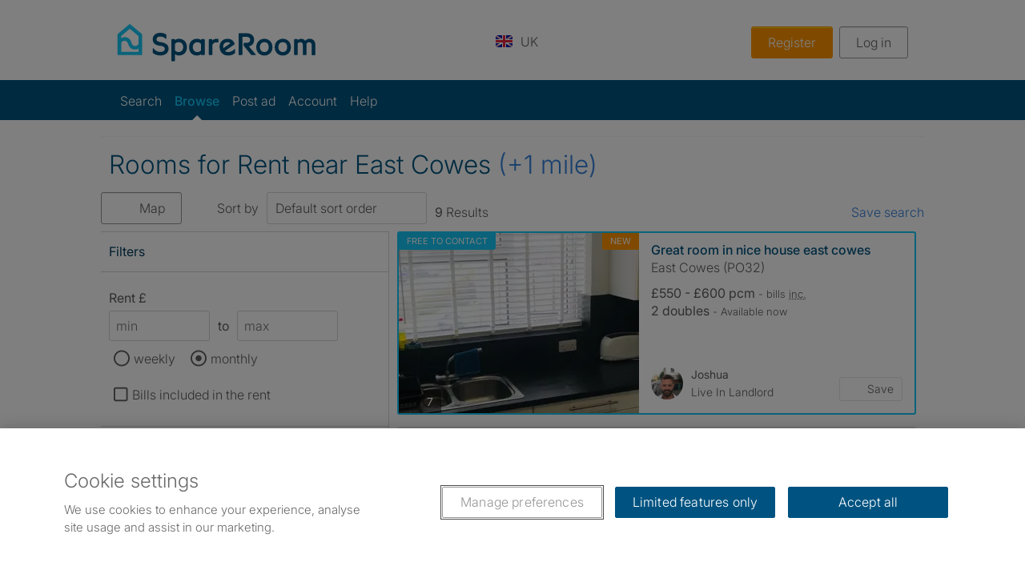

--- FILE ---
content_type: text/html; charset=UTF-8
request_url: https://m.spareroom.co.uk/flatshare/isle_of_wight/east_cowes?miles_from_max=1
body_size: 20884
content:
<!DOCTYPE html>
<html lang="en-GB">
  <head>
    <style>.hidden-overlay { display: none }</style>
<meta charset="iso-8859-1"><meta name="language" content="en-GB"><meta name="author" content="SpareRoom"><meta name="robots" content="all,index,follow"><meta http-equiv="X-UA-Compatible" content="IE=edge"><meta name="viewport" content="width=device-width, initial-scale=1, maximum-scale=5, minimum-scale=1, viewport-fit=cover"><meta name="description" content="Rooms for rent near East Cowes flat and house shares - 9 currently available. 1000s more rooms to let in East Cowes, Isle of Wight and across the UK at SpareRoom.co.uk - the UK&#39;s #1 flatshare site"><meta name="keywords" content="East Cowes, Isle of Wight,East Cowes, Isle of Wight rooms for rent,flatshare East Cowes, Isle of Wight,house share East Cowes, Isle of Wight,rooms to let in East Cowes, Isle of Wight,rooms to let East Cowes, Isle of Wight,room to let East Cowes, Isle of Wight,room to rent East Cowes, Isle of Wight,rooms to rent East Cowes, Isle of Wight,rooms to rent in East Cowes, Isle of Wight,East Cowes, Isle of Wight rooms to let,room to let,rooms to let,room for rent,rooms for rent,room to rent,rooms to rent,flat share,houseshare,room share"><meta name="apple-mobile-web-app-capable" content="yes"><meta name="apple-mobile-web-app-status-bar-style" content="black-translucent">  
    <link rel="preconnect" href="https://cookie-cdn.cookiepro.com">
  
  <link rel="preconnect" href="https://www.googletagmanager.com">
  <link rel="preconnect" href="https://photos2.spareroom.co.uk">
  <link rel="preconnect" href="https://assets.spareroom.co.uk">
  
    <link rel="preconnect" href="https://connect.facebook.net">
  


  <!-- CookiePro Cookies Consent Notice start for spareroom.co.uk -->
  <script src="https://cookie-cdn.cookiepro.com/scripttemplates/otSDKStub.js"  type="text/javascript" charset="UTF-8" data-domain-script="d66f7c7e-e1a8-4994-93c0-8fdfe120f2e8" async fetchpriority="high"></script>
  <script type="text/javascript">
    var cookie_consent_is_initialised = false;
    function initialise_cookie_consent() {
      var cookieSettingsButton = document.querySelector('#ot-sdk-btn');
      var cookiePolicyWrapper = document.querySelector('.policy-doc__experiment-wrapper');
      if(cookieSettingsButton){
        cookieSettingsButton.removeAttribute('style');
      }
      if(cookiePolicyWrapper){
        cookiePolicyWrapper.style.display = "none";
      }
      return cookie_consent_is_initialised = true;
    }
    function save_consent_to_local_storage(activeGroups) {
      if (typeof(Storage) !== "undefined") {
        var targetting_consent = activeGroups.includes('C0004') ? 'granted' : 'denied';
        var help_sr_imporve_consent = activeGroups.includes('C0002') ? 'granted' : 'denied';
        var additional_functionality_consent = activeGroups.includes('C0003') ? 'granted' : 'denied';
        localStorage.setItem('user_consent_settings', JSON.stringify({
          'ad_storage': targetting_consent,
          'ad_user_data': targetting_consent,
          'ad_personalization': targetting_consent,
          'analytics_storage': help_sr_imporve_consent,
          'functionality_storage': additional_functionality_consent,
          'personalization_storage': additional_functionality_consent,
          'security_storage': help_sr_imporve_consent,
        }));
      }
    }

    function OptanonWrapper() {
      if(!cookie_consent_is_initialised) {
        initialise_cookie_consent();
      }
      save_consent_to_local_storage(OnetrustActiveGroups.split(',').filter(Boolean));
    }
  </script>
  <!-- CookiePro Cookies Consent Notice end for spareroom.co.uk -->




  <script>
    var _rollbarConfig = {
      accessToken: '7f5c6331ec8a4bcdb17c0275d8f67283',
      captureUncaught: true,
      captureUnhandledRejections: true,
      hostSafeList: ['spareroom.co.uk', 'spareroom.com'],
      ignoreDuplicateErrors: true,
      verbose: true,
      ignoredMessages: ["Can't find variable: SR", "SR is not defined"],
      payload: {
        environment: 'production-uk',
        client: {
          javascript: {
            source_map_enabled: true,
            code_version: '1.0'
          }
        },
        
      },
      checkIgnore: function (isUncaught, args, payload) {
        var ignoredList = ["1419223","17171089"];
        var pid = payload && payload.person && payload.person.id;
        if (pid == null) return false;
        return ignoredList.indexOf(String(pid)) !== -1;
      }
    };
    // Rollbar Snippet
      !function(r){var e={};function o(n){if(e[n])return e[n].exports;var t=e[n]={i:n,l:!1,exports:{}};return r[n].call(t.exports,t,t.exports,o),t.l=!0,t.exports}o.m=r,o.c=e,o.d=function(r,e,n){o.o(r,e)||Object.defineProperty(r,e,{enumerable:!0,get:n})},o.r=function(r){"undefined"!=typeof Symbol&&Symbol.toStringTag&&Object.defineProperty(r,Symbol.toStringTag,{value:"Module"}),Object.defineProperty(r,"__esModule",{value:!0})},o.t=function(r,e){if(1&e&&(r=o(r)),8&e)return r;if(4&e&&"object"==typeof r&&r&&r.__esModule)return r;var n=Object.create(null);if(o.r(n),Object.defineProperty(n,"default",{enumerable:!0,value:r}),2&e&&"string"!=typeof r)for(var t in r)o.d(n,t,function(e){return r[e]}.bind(null,t));return n},o.n=function(r){var e=r&&r.__esModule?function(){return r.default}:function(){return r};return o.d(e,"a",e),e},o.o=function(r,e){return Object.prototype.hasOwnProperty.call(r,e)},o.p="",o(o.s=0)}([function(r,e,o){"use strict";var n=o(1),t=o(5);_rollbarConfig=_rollbarConfig||{},_rollbarConfig.rollbarJsUrl=_rollbarConfig.rollbarJsUrl||"https://cdn.rollbar.com/rollbarjs/refs/tags/v2.26.4/rollbar.min.js",_rollbarConfig.async=void 0===_rollbarConfig.async||_rollbarConfig.async;var a=n.setupShim(window,_rollbarConfig),l=t(_rollbarConfig);window.rollbar=n.Rollbar,a.loadFull(window,document,!_rollbarConfig.async,_rollbarConfig,l)},function(r,e,o){"use strict";var n=o(2),t=o(3);function a(r){return function(){try{return r.apply(this,arguments)}catch(r){try{console.error("[Rollbar]: Internal error",r)}catch(r){}}}}var l=0;function i(r,e){this.options=r,this._rollbarOldOnError=null;var o=l++;this.shimId=function(){return o},"undefined"!=typeof window&&window._rollbarShims&&(window._rollbarShims[o]={handler:e,messages:[]})}var s=o(4),d=function(r,e){return new i(r,e)},c=function(r){return new s(d,r)};function u(r){return a((function(){var e=this,o=Array.prototype.slice.call(arguments,0),n={shim:e,method:r,args:o,ts:new Date};window._rollbarShims[this.shimId()].messages.push(n)}))}i.prototype.loadFull=function(r,e,o,n,t){var l=!1,i=e.createElement("script"),s=e.getElementsByTagName("script")[0],d=s.parentNode;i.crossOrigin="",i.src=n.rollbarJsUrl,o||(i.async=!0),i.onload=i.onreadystatechange=a((function(){if(!(l||this.readyState&&"loaded"!==this.readyState&&"complete"!==this.readyState)){i.onload=i.onreadystatechange=null;try{d.removeChild(i)}catch(r){}l=!0,function(){var e;if(void 0===r._rollbarDidLoad){e=new Error("rollbar.js did not load");for(var o,n,a,l,i=0;o=r._rollbarShims[i++];)for(o=o.messages||[];n=o.shift();)for(a=n.args||[],i=0;i<a.length;++i)if("function"==typeof(l=a[i])){l(e);break}}"function"==typeof t&&t(e)}()}})),d.insertBefore(i,s)},i.prototype.wrap=function(r,e,o){try{var n;if(n="function"==typeof e?e:function(){return e||{}},"function"!=typeof r)return r;if(r._isWrap)return r;if(!r._rollbar_wrapped&&(r._rollbar_wrapped=function(){o&&"function"==typeof o&&o.apply(this,arguments);try{return r.apply(this,arguments)}catch(o){var e=o;throw e&&("string"==typeof e&&(e=new String(e)),e._rollbarContext=n()||{},e._rollbarContext._wrappedSource=r.toString(),window._rollbarWrappedError=e),e}},r._rollbar_wrapped._isWrap=!0,r.hasOwnProperty))for(var t in r)r.hasOwnProperty(t)&&(r._rollbar_wrapped[t]=r[t]);return r._rollbar_wrapped}catch(e){return r}};for(var p="log,debug,info,warn,warning,error,critical,global,configure,handleUncaughtException,handleAnonymousErrors,handleUnhandledRejection,captureEvent,captureDomContentLoaded,captureLoad".split(","),f=0;f<p.length;++f)i.prototype[p[f]]=u(p[f]);r.exports={setupShim:function(r,e){if(r){var o=e.globalAlias||"Rollbar";if("object"==typeof r[o])return r[o];r._rollbarShims={},r._rollbarWrappedError=null;var l=new c(e);return a((function(){e.captureUncaught&&(l._rollbarOldOnError=r.onerror,n.captureUncaughtExceptions(r,l,!0),e.wrapGlobalEventHandlers&&t(r,l,!0)),e.captureUnhandledRejections&&n.captureUnhandledRejections(r,l,!0);var a=e.autoInstrument;return!1 !==e.enabled&&(void 0===a||!0===a||function(r){return!("object"!=typeof r||void 0!==r.page&&!r.page)}(a))&&r.addEventListener&&(r.addEventListener("load",l.captureLoad.bind(l)),r.addEventListener("DOMContentLoaded",l.captureDomContentLoaded.bind(l))),r[o]=l,l}))()}},Rollbar:c}},function(r,e,o){"use strict";function n(r,e,o,n){r._rollbarWrappedError&&(n[4]||(n[4]=r._rollbarWrappedError),n[5]||(n[5]=r._rollbarWrappedError._rollbarContext),r._rollbarWrappedError=null);var t=e.handleUncaughtException.apply(e,n);o&&o.apply(r,n),"anonymous"===t&&(e.anonymousErrorsPending+=1)}r.exports={captureUncaughtExceptions:function(r,e,o){if(r){var t;if("function"==typeof e._rollbarOldOnError)t=e._rollbarOldOnError;else if(r.onerror){for(t=r.onerror;t._rollbarOldOnError;)t=t._rollbarOldOnError;e._rollbarOldOnError=t}e.handleAnonymousErrors();var a=function(){var o=Array.prototype.slice.call(arguments,0);n(r,e,t,o)};o&&(a._rollbarOldOnError=t),r.onerror=a}},captureUnhandledRejections:function(r,e,o){if(r){"function"==typeof r._rollbarURH&&r._rollbarURH.belongsToShim&&r.removeEventListener("unhandledrejection",r._rollbarURH);var n=function(r){var o,n,t;try{o=r.reason}catch(r){o=void 0}try{n=r.promise}catch(r){n="[unhandledrejection] error getting `promise` from event"}try{t=r.detail,!o&&t&&(o=t.reason,n=t.promise)}catch(r){}o||(o="[unhandledrejection] error getting `reason` from event"),e&&e.handleUnhandledRejection&&e.handleUnhandledRejection(o,n)};n.belongsToShim=o,r._rollbarURH=n,r.addEventListener("unhandledrejection",n)}}}},function(r,e,o){"use strict";function n(r,e,o){if(e.hasOwnProperty&&e.hasOwnProperty("addEventListener")){for(var n=e.addEventListener;n._rollbarOldAdd&&n.belongsToShim;)n=n._rollbarOldAdd;var t=function(e,o,t){n.call(this,e,r.wrap(o),t)};t._rollbarOldAdd=n,t.belongsToShim=o,e.addEventListener=t;for(var a=e.removeEventListener;a._rollbarOldRemove&&a.belongsToShim;)a=a._rollbarOldRemove;var l=function(r,e,o){a.call(this,r,e&&e._rollbar_wrapped||e,o)};l._rollbarOldRemove=a,l.belongsToShim=o,e.removeEventListener=l}}r.exports=function(r,e,o){if(r){var t,a,l="EventTarget,Window,Node,ApplicationCache,AudioTrackList,ChannelMergerNode,CryptoOperation,EventSource,FileReader,HTMLUnknownElement,IDBDatabase,IDBRequest,IDBTransaction,KeyOperation,MediaController,MessagePort,ModalWindow,Notification,SVGElementInstance,Screen,TextTrack,TextTrackCue,TextTrackList,WebSocket,WebSocketWorker,Worker,XMLHttpRequest,XMLHttpRequestEventTarget,XMLHttpRequestUpload".split(",");for(t=0;t<l.length;++t)r[a=l[t]]&&r[a].prototype&&n(e,r[a].prototype,o)}}},function(r,e,o){"use strict";function n(r,e){this.impl=r(e,this),this.options=e,function(r){for(var e=function(r){return function(){var e=Array.prototype.slice.call(arguments,0);if(this.impl[r])return this.impl[r].apply(this.impl,e)}},o="log,debug,info,warn,warning,error,critical,global,configure,handleUncaughtException,handleAnonymousErrors,handleUnhandledRejection,_createItem,wrap,loadFull,shimId,captureEvent,captureDomContentLoaded,captureLoad".split(","),n=0;n<o.length;n++)r[o[n]]=e(o[n])}(n.prototype)}n.prototype._swapAndProcessMessages=function(r,e){var o,n,t;for(this.impl=r(this.options);o=e.shift();)n=o.method,t=o.args,this[n]&&"function"==typeof this[n]&&("captureDomContentLoaded"===n||"captureLoad"===n?this[n].apply(this,[t[0],o.ts]):this[n].apply(this,t));return this},r.exports=n},function(r,e,o){"use strict";r.exports=function(r){return function(e){if(!e&&!window._rollbarInitialized){for(var o,n,t=(r=r||{}).globalAlias||"Rollbar",a=window.rollbar,l=function(r){return new a(r)},i=0;o=window._rollbarShims[i++];)n||(n=o.handler),o.handler._swapAndProcessMessages(l,o.messages);window[t]=n,window._rollbarInitialized=!0}}}}]);
    // End Rollbar Snippet
  </script>

<script>
  'use strict'

  var _sr = {};
  _sr.session = {
    
    loggedin: false,
    user_known: false,
    session_id: '',
    session_key: '',
    language: navigator.language.split('-')[0]
  };





_sr.commerce = {
  purchased: {},
  products: {
      personal: [{
        id: '1148',
        name: '4 week saver',
        duration: '4 weeks',
        price: '28',
        saving: '50%',
        original_price: '29.99',
        selling_points: {
          bold: [
            'Success guaranteed (or get another 4 weeks free)',
            'Only £1 per day',
            'Pause your upgrade (once per 4 week saver)',
            'Extra listings can be purchased (see below)'
          ],
          early_bird: [
            'Success guaranteed (or get another 4 weeks free)',
            'Only £1 per day',
            'Pause your upgrade (once per 4 week saver)'
          ],
        },
      },{
          id: '1147',
          name: '2 weeks',
          duration: '2 weeks',
          price: '25',
          saving: '3',
          selling_points: {
            bold: [
              '74% of people fill their room within 2 weeks'
            ],
            early_bird: [
              '58% of people find a place within 2 weeks'
            ],
          },
      }, {
        id: '1146',
        name: '1 week',
        duration: '1 week',
        price: '14',
        selling_points: {
          bold: [
            '40% of people fill their room within 1 week'
          ],
          early_bird: [
            '37% of people find somewhere within 1 week'
          ],
        },
      }, {
        id: '1149',
        name: '6 months',
        duration: '6 months',
        price: '149',
        selling_points: {
          bold: [
          'Extra listings can be purchased (see below)'
          ],
          early_bird: [
            'Great value'
          ]
        },
      }, {
        id: '1150',
        name: '1 year',
        duration: '1 year',
        price: '199',
        selling_points: {
          bold: [
          'Extra listings can be purchased (see below)'
          ],
          early_bird: [
            '41p per day',
            'Best value'
          ]
        },
      }],
      pro: [],
  },
  payment_providers: [
  
    {
      name: 'paypal',
      url : 'https://www.paypal.com/cgi-bin/webscr',
      use_sandbox : '0'
    },
  
  
    {
      name: 'paypal_rest',
      url : 'https://www.paypal.com/cgi-bin/webscr',
      use_sandbox : '0'
    },
  
  
    {
      name: 'stripe',
      url: 'https://orders.spareroom.co.uk/stripe/charge',
      publishable_key: 'pk_live_ULPe0T07QEa1nYw9b9i6QFCs'
    },
  
  
    {
      name: 'worldpay',
      url : 'https://secure.worldpay.com/wcc/purchase',
      use_sandbox : '0'
    },
  
  ],
miscellaneous: {
  context: '',
  instId: '137527',
},
discounts: {
},
checkout_cart: {
  cart_id: '',
    product_description: 'Upgrade (inc Early Bird Access)',
  items: [],
},
context: {
  context: 'global',
  discounts_available: false,
  platform: 'mobile',
  product_type: 'bold',
  departments: [
        'Pro Monthly',
        'Pro Annual',
        'Multi Ads Annual',
        'Personal',
  ]
},};  _sr.page = {
    loginReturnPath:  '!loginfrom_url_js_esc!',
      name: "/browse/offered/isle_of_wight/east_cowes?miles_from_max=1&where=East+Cowes%2C+Isle+of+Wight&search_category=offered-browse&sort_by=by_day",
      name_alt: "/browse/offered/isle_of_wight/east_cowes?miles_from_max=1&where=East+Cowes%2C+Isle+of+Wight&search_category=offered-browse&sort_by=by_day".replace(/_notlogged_in|_logged_in/, '')
, flatshare_type: "offered",offset: parseInt('0', 10),search_term: "East\x20Cowes\x2C\x20Isle\x20of\x20Wight",search_title: "Rooms for Rent near East Cowes",  };
    function getSegments(){

      var segments = [
          ,
          ,
          ,
          ,
          ,
          ,
          ,
          ,
      ];
      var filtered =  segments.filter(
        function(item){
          return item != undefined
      });
      return filtered.join();
    }
   _sr.customer = {
    
  };

  _sr.affiliate = {
    id: '',
    category: '',
  };

  _sr.messaging = {
    label_colours: [
      {
        font: '#000000',
        hex: '#14C8F6',
        rgb: 'rgb(20,200,246)',
        description: 'Light Blue'
      },
      {
        font: '#FFFFFF',
        hex: '#999999',
        rgb: 'rgb(153,153,153)',
        description: 'Grey'
      },
      {
        font: '#FFFFFF',
        hex: '#000000',
        rgb: 'rgb(0,0,0)',
        description: 'Black'
      },
      {
        font: '#FFFFFF',
        hex: '#EA321B',
        rgb: 'rgb(234,50,27)',
        description: 'Red'
      },
      {
        font: '#FFFFFF',
        hex: '#005480',
        rgb: 'rgb(0,84,128)',
        description: 'Navy Blue'
      },
      {
        font: '#FFFFFF',
        hex: '#4BA72F',
        rgb: 'rgb(75,167,47)',
        description: 'Forest Green'
      },
      {
        font: '#FFFFFF',
        hex: '#97198B',
        rgb: 'rgb(151,25,139)',
        description: 'Purple'
      },
      {
        font: '#FFFFFF',
        hex: '#FF9600',
        rgb: 'rgb(255,150,0)',
        description: 'Orange'
      },
      {
        font: '#FFFFFF',
        hex: '#6398B4',
        rgb: 'rgb(99,152,180)',
        description: 'Sea Blue'
      },
      {
        font: '#FFFFFF',
        hex: '#00D845',
        rgb: 'rgb(0,216,69)',
        description: 'Lime Green'
      },
      {
        font: '#FFFFFF',
        hex: '#FF00BF',
        rgb: 'rgb(255,0,191)',
        description: 'Hot Pink'
      },
      {
        font: '#000000',
        hex: '#F4C95A',
        rgb: 'rgb(244,201,90)',
        description: 'Yellow'
      },
    ]
  };
  _sr.localisations = {
    profile: {
      ads_from_user: "Ads from",
      ads_from_this_user: "ads from this user",
      age: "Age",
      available: "Available",
      available_now: "Available now",
      female: "female",
      from: "from",
      to: "to",
      gender: "Gender",
      have_a_share: "I have a flat or house to share or rent",
      last_active: "Last active",
      loading: "loading",
      looking_for_a_share: "I am looking for a flat or house share",
      make_a_share: "I'd like to find people to form a new share",
      male: "male",
      member_since: "Member since",
      move_date: "Move date",
      occupation: "Occupation",
      other: "other",
      no_profile_found: "Sorry, no profile could be found for this user.",
      see_all: "See all",
      term: "Term",
      unable_to_display_ads: "Unable to display this user’s ads",
      unknown: "Unknown",
      unknown_error: "Sorry, an unknown error occurred.",
      upgraded: "Upgraded",
      verified: "Verified",
      verified_by: "Verified by",
      id_check: "ID check",
      id_and_background_check: "ID & background check",
      pcm: "pcm",
      pw: "pw",
      show_my_age: "Show my age",
      recommended: "recommended"
    },
    modal: {
      close: "Close",
      dialog_window: "dialog window",
    },
    social: {
      share: "share"
    },
    my_ads: {
      thank_you_for_feedback: "Thank you for your feedback",
      ad_deactivated: "Your ad has been deactivated."
    },
    search_results: {
      flatmates: "flatmates",
      flatshares: "flatshares",
      flatmate: "flatmate",
    },
    alerts: {
      unsaved_changes: "You have unsaved changes. Are you sure you wish to leave?",
    },
    upgrade: {
      four_week_title: "4 week saver",
      four_week_desc: "28 Day extra listing",
      three_month_title: "3 months",
      three_month_desc: "3 months extra listing",
      six_month_title: "6 months",
      six_month_desc: "6 Month extra listing",
      one_year_title: "1 year",
      one_year_desc: "1 Year extra listing",
      see_example: "See example",
      bold_advertising: "Bold Advertising",
      how_your_ad_will_look: "How your upgraded ad will look in the search results - enhanced for better visibility",
      how_your_ad_currently_appears: "How your ad currently appears in the search results",
      post_a_bold_ad: "Post a Bold Ad",
      upgrade_now: "Upgrade now",
      upgrade_and_send_message: "Upgrade and send message",
      choose_your_upgrade: "Choose your upgrade",
      enter_card_details: "Enter card details",
      pay_securely: "Pay securely",
      or: "or",
      pay: "Pay",
      making_payment: "Making payment",
      make_payment: "Make payment",
      sorry_something_went_wrong: "Sorry. Something went wrong.",
      extra_listings: "Extra listings",
      none_selected: "None selected",
      or_see_our: "Or go Pro with",
      multi_listing_bundles: "Multi Listing Bundles",
      with_advert_boosts: "inc free boosts",
      each: "each",
      small_print_1_year: "£34/£39 each with the 1 year upgrade",
      small_print_6_months: "£24/£29 each with the 6 month upgrade",
      small_print_3_months: "£24/£29 each with the 3 month upgrade",
      small_print_4_weeks: "£14/£19 each with the 4 week saver",
      small_print_na: "Only available on 4 week, 6 month or 1 year upgrades",
      not_a_subscription: "This is not a subscription",
      off: "off",
      renew_today: "Renew today for a",
      discount: "discount",
      upgrade_failure: "Upgrade failure",
      payment_not_authorised: "Your payment was not authorised. Please check your card details or use a different card.",
      upgrade_error: "Upgrade error",
      upgrade_error_msg: "Sorry, we had a problem processing your payment. Please contact Customer Services on",
      upgrade_applied: "Upgrade applied",
      upgrade_applied_msg: "Thank you. Your payment was successful and your upgrade has been applied. Manage your ads below or post a new one.",
      most_popular: "Most popular",
      promo_code_accepted: "Promo code accepted",
      promo_code: "Promo code",
      early_renewal: "Early renewal",
      early_renewal_applied: "Early renewal applied",
      enter_promo_code: "Enter promo code",
      coupon_notfound_expired: "Sorry, coupon code either was not found or has expired.",
      code_notvalid_expired: "Code not valid or has expired",
      redeem_code: "Redeem code",
      i_have_a_promo_code: "I have a promo code",
      close: "Close",
      your_ad_renewed: "Your ad has been renewed",
      need_more_than_one_live_ad: "Need more than 1 live ad?",
      view_our_multi_ad_packages: "View our Multi Ad packages",
      there_has_been_an_error: "Sorry, there has been an error",
      enquiry: "enquiry",
      enquiries: "enquiries",
      save: "save"
    },
    
      auth: {
        login: "Log in",
        continue_with_facebook: "Continue with Facebook",
        login_with_facebook: "Log in with Facebook",
        register_with_facebook: "Register with Facebook",
        register_via_email: "Register via email",
        or: "OR",
        email: "Email",
        password: "Password",
        remember_me: "Remember me",
        not_registered_join_us: "Not registered? Join us FREE",
        forgot_your_password: "Forgot your password?",
        error_message: "Error registering, please try again",
      },
    
  };


  _sr.site = {
    app_domain: 'spareroom_uk',
    asset_server: 'https:///v2',
    
    autocomplete_min_chars: 3,
    id: 1,
    country: 'GB',
    currency: 'GBP',
    currency_symbol: "£",
    currency_symbol_pence: "p",
    domain: 'spareroom.co.uk',
    domain_id: '2',
    domain_name: 'm.spareroom.co.uk',
    offered_detail_url: '/flatshare/flatshare_detail.pl',
    photos_domain: 'photos2.spareroom.co.uk',
    photos_path: '/images/flatshare/listings',
    sub_dir: 'flatshare',
    static_files_server: 'https://assets.spareroom.co.uk',
    base_url: 'https://m.spareroom.co.uk',
    mobile: '1',
    my_account_directory: '/content/myaccount/myaccount-index/',
    phone_number: '0161 768 1162',
    phone_number_international: '+441617681162',
    recaptcha_v2_site_key: '6LeSuHoUAAAAACke6m17h4SpcETSFZ4EOUVhufDl',
    recaptcha_v3_site_key: '6LcZa20UAAAAACDnWTi-GfAeYp7feqNmb4GFL5AI',
    cs_email: 'customerservices@spareroom.co.uk',
    loginReturnPath:  '!loginfrom_url_js_esc!',
    registered_users:  '14',
  };

  _sr.config = {
    facebook: {
      app_locale: 'en_GB',
      app_id: '5097577709',
    },
    worldpay : {
      api_url : 'https://secure.worldpay.com/wcc/purchase',
      use_sandbox : '0'
    },
    paypal : {
      api_url : 'https://www.paypal.com/cgi-bin/webscr',
      use_sandbox : '0'
    },
    google : {
      client_id : '1045777695572-aafcfh3u75arsnn4s2psu7q1i24db2mf.apps.googleusercontent.com'
    },
    
      stripe: {
        publishable_key: 'pk_live_ULPe0T07QEa1nYw9b9i6QFCs'
      },
    
    features: {
      apple_maps_desktop_detail: true,
      apple_maps_mobile_detail: true,
      apple_maps_desktop_search: true,
      apple_maps_mobile_search: true,
      use_apple_maps_viewings_desktop: true,
      use_apple_maps_viewings_mobile: true,
      featured_ads_auto_top_up: true,
      winter_sale: false,
      notes_thread_view: true,
      arrange_viewings: true,
      blocking_reg_prompt: true,
      one_minute_reg_prompt: true,
      extra_listings: true,
      promo_banner: true,
      case_study_banner: false,
      facebook_login_active: true,
      google_login_active: false,
      apple_google_pay: true,
      home_baked_cookie_consent: false,      subscription_consent: false,
      subscription_consent: false,
      free_verifications_with_upgrade: true,
      spotlight_ads: true,
    },
  };

  _sr.action = {};
  _sr.ecommerce = {};
  _sr.experiments = {"offered_ad_promo_desktop_logged_in":"IXp83-ThRDSbvPa9n7Mjgw","seeker_upgrades_with_success_guarantee_mobile":"ZiaYnInCTe6Da_wXOqgAuw","account_upgrade_panel_status_mobile":"zaSfiC6nRruPEcGYAFH1cQ","homepage_upgrade_panel_mobile":"2rF3Ln1ETK201QJlZRTGGw","wanted_promo_panel_3_variations_mobile":"TlYrZJvFTM-jBSmSXIDecA","wanted_promo_panel_3_variations_desktop":"VHZ08BF2TFGqEubqGLkcpQ","success_guarantee":"54dI_KDxS4GlsmMZu4YXmQ","apple_google_payment_desktop":"U-aDgXnXTUeX116_cniR1w","desktop_srp_cards":"sVuR3k4_QUOZGCuCpWtz_A","removal_of_reg_popup_for_paid_users_mob_v2":"HdGakdk3TAegQCI9MjbBkQ","account_upgrade_panel_status_desktop":"8vVSsxS4SKGTeYwXcFeDsA","apple_google_payment":"_5NQFVynTASVJZKVQkK-fg","desktop_srp_cards_more_info":"ctvHya9iTTqs57ydHRKyKQ","shared_interests_desktop":"YyS0uYtGRv-Es0sQ9FRBIw","video_upload_chunk_size":"2048kb","shared_interests_mobile":"fDJe_XnHSQCZtUFf49TCpg","reg_form_hide_password_mobile":"T4IUjvWyTqibovhVbeSe5Q","mobile_upgrade_chat":"OXiqPFC-RMOHbrNX4p8A6Q","spotlight_mobile":"M_JA7DrvSgu8s4W6KqGW9w","reg_popup_ad_details_page_copy_change_desktop":"m1gY42nVTzyuO6K8oNH6Sw","blocking_reg_popup_close_button_5_views_mobile":"5cr-axReQAKmy0CFt18XtA","address_lookup_desktop":"x887H7SFQTSFJQv-o0cp5A","post_ad_hidden_nav_desktop":"9K8JylP_TWiSpL9U71kgXw","offered_ad_promo_mobile_logged_in":"dCxr8dwHRRSPDjP74b6eXA","address_lookup_mobile":"kvhI6X-yQC2mx3SZbfqPnQ","photo_upload_chunk_size":220000,"removal_of_reg_popup_for_paid_users_mob":"oaQ-Wl44RjqmxfANuxabJg","reg_form_show_password_desktop":"Uv90p_BhTxOShP2pvf4k-g","reg_form_show_password_mobile":"TuNiHUuxQdCQoNans-q84Q","mob_post_ad_free_bold_step_bullet_pts_V4":"0Adl-FxrQnC0ZV1rHjGXPQ","post_ad_hidden_nav_mobile":"0642PEjNQPerkiXcFdJN5A","post_ad_top_button_replacement_mobile":"fihcMN2sRbapKFHgVJs5ng","reg_form_hide_password_desktop":"JIdE8UJ-QPi5xbCMLtvF9Q","spotlight_desktop":"YUSUVCekS8KZGb4HIAyR7Q","homepage_upgrade_panel_desktop":"NlkGRQm-TAmqZKLN-eQeMg"};
  _sr.ab_tests = null;
</script>
<script>
  _sr.page.search = {
    id: '',
    total_results: parseInt('9', 10),
    search_term: 'East\x20Cowes\x2C\x20Isle\x20of\x20Wight',
    keyword: '',
    offset: parseInt('0', 10),
    city_id: '',
    city_name: '',
    filters: {
      available_from: "",
      available_search: "",
      bills_inc: "",
      couples: "",
      days_of_wk_available: "",
      disabled_access: "",
      ensuite: "",
      fees_apply: "",
      free_to_contact: "",
      gayshare: "",
      genderfilter: "",
      keyword: "",
      landlord: "",
      living_room: "",
      max_age_req: "",
      max_suitable_age: "",
      max_beds: "",
      max_other_areas: "",
      max_rent: "",
      max_term: "",
      min_age_req: "",
      min_suitable_age: "",
      min_beds: "",
      min_rent: "",
      min_term: "",
      no_of_rooms: "",
      no_deposit: "",
      parking: "",
      per: "",
      pets_req: "",
      photoadsonly: "",
      posted_by: "",
      room_types: "",
      furnished: "",
      rooms_for: "",
      share_type: "",
      short_lets_considered: "",
      
      
        showme_1beds: "Y",
        showme_buddyup_properties: "Y",
        showme_rooms: "Y",
      
      smoking: "",
      vegetarians: "",
    },
    localisations: {
      posted_by_flatmates: "Just ads from flatmates"
    }
  }
</script>
  <script>
    window.dataLayer = window._sr ? [window._sr] : [];
    function gtag(){dataLayer.push(arguments);}

      var defaultConsent = {
        ad_storage: 'denied',
        ad_user_data: 'denied',
        ad_personalization: 'denied',
        analytics_storage: 'denied',
        functionality_storage: 'denied',
        personalization_storage: 'denied',
        security_storage: 'denied',
      };

      try {
        if (typeof(Storage) === "undefined" || localStorage.getItem('user_consent_settings') === null) {
          gtag('consent', 'default', defaultConsent);
        } else {
          gtag('consent', 'default', JSON.parse(localStorage.getItem('user_consent_settings')));
        }
      } catch (e) {
        gtag('consent', 'default', defaultConsent);
      }
  </script>
  <!-- Google Tag Manager -->
    <script>(function(w,d,s,l,i){w[l]=w[l]||[];w[l].push({'gtm.start':
    new Date().getTime(),event:'gtm.js'});var f=d.getElementsByTagName(s)[0],
    j=d.createElement(s),dl=l!='dataLayer'?'&l='+l:'';j.async=true;j.src=
    'https://www.googletagmanager.com/gtm.js?id='+i+dl;f.parentNode.insertBefore(j,f);
    })(window,document,'script','dataLayer','GTM-WFTS7MZ');</script>
  <!-- End Google Tag Manager -->
<link rel="shortcut icon" href="https://assets.spareroom.co.uk/favicon.png?v=1">
<link rel="apple-touch-icon" href="https://assets.spareroom.co.uk/apple-touch-icon-precomposed.png?v=1">
<link rel="android-touch-icon" href="https://assets.spareroom.co.uk/android-touch-icon.png?v=1">
    <title>
Rooms for rent East Cowes, Isle of Wight flatshare East Cowes, Isle of Wight house share rooms to let</title>
  <link rel="canonical" href="https://www.spareroom.co.uk/flatshare/isle_of_wight/east_cowes?miles_from_max=1">
    <link rel="preload" href="/fonts/fontawesome/fa-regular-400.woff2" as="font" type="font/woff2" crossorigin>

<link rel="stylesheet" href="/v2/build/vite/spareroom/css/style_stack-combined-BGGgg1rl-CZQnA5L0-CgA3twt2-CwMbW06A-CQIA2v68-GftvsMc1.css">

<link rel="stylesheet" href="/v2/build/vite/spareroom/css/stack-combined-BtxOm7PG-BQqY3Zs9-Dj1BL2cO-NaGgFm7p.css">

<link rel="stylesheet" href="/v2/build/vite/spareroom/css/scp_options-combined-D_F7dDuD-DB2SPbhA-BnOpARic.css"><link rel="stylesheet" href="/v2/build/vite/spareroom/css/video_upload-DXgtlbWW.css"><link rel="stylesheet" href="/v2/build/vite/spareroom/css/[base64].css">

<link rel="stylesheet" href="/v2/build/vite/spareroom/css/fontawesome-gHK8Xs-H.css">

<script type="module" src="/v2/build/vite/spareroom/js/global/fontawesome-iUKUCpTf.js"></script>
      
<script src="https://www.google.com/recaptcha/api.js?render=6LcZa20UAAAAACDnWTi-GfAeYp7feqNmb4GFL5AI"></script>
<link rel="stylesheet" href="/v2/build/vite/spareroom/css/video_upload-DXgtlbWW.css"><link rel="stylesheet" href="/v2/build/vite/spareroom/css/video_upload-DXgtlbWW.css"><link rel="stylesheet" href="/v2/build/vite/spareroom/css/video_upload-DXgtlbWW.css"><link rel="stylesheet" href="/v2/build/vite/spareroom/css/video_upload-DXgtlbWW.css"><link rel="stylesheet" href="/v2/build/vite/spareroom/css/video_upload-DXgtlbWW.css"><link rel="stylesheet" href="/v2/build/vite/spareroom/css/index-combined-CQIA2v68-DdAUW9Fp-DXgtlbWW-qwMgcZx0.css">
      
  </head>
  <body>

  <!-- Google Tag Manager (noscript) -->
    <noscript><iframe src="https://www.googletagmanager.com/ns.html?id=GTM-WFTS7MZ"
  height="0" width="0" style="display:none;visibility:hidden"></iframe></noscript>
  <!-- End Google Tag Manager (noscript) -->
<header class="wrap base-header" data-overlay-name="search-box">


<div id="flash-messaging"></div><div class="base-header__wrap"><a href="#spareroom" class="base-header__skip-link">Skip to content</a><a id="top" href="#top" class="trans-all-1s hidden" hidden>top</a><div class="brand-header" id="header"><div class="brand-header__content"><div class="brand-header__logo-wrapper"><a href="https://m.spareroom.co.uk" id="homeLogo" class="brand-header__logo-link" data-ga-event-category="Home Links" data-ga-event-action="clicked" data-ga-event-label="header-SR-logo"><img src="/v2/img/logos/SpareRoom_header_logo.svg?v=1" class="svg brand-header__logo" alt="SpareRoom Logo" width="248" height="51.66" fetchpriority="high"></a></div><div class="brand-header__middle-modals"><div class="locale-choice" data-overlay-close-exempt="true">
  <button aria-expanded="false" aria-controls="countryChoiceNav" aria-label="You are on the UK site. Change country." class="locale-choice__click" data-overlay-target="country-code" data-overlay-type="dropDown"><img src="/v2/img/icons/flags/en-GB.svg?v=1" class="svg locale-choice__flag" alt="en-GB" width="21" height="15"><span class="locale-choice__code">UK</span><i class="far fa-chevron-down locale-choice__caret-down"></i></button><aside id="countryChoiceNav" class="locale-choice__modal hidden-overlay" data-overlay-name="country-code">
    <form class="locale-choice__form" method="post" action="/" id="country_id_form">
        <fieldset><legend class="locale-choice__legend">In which country are you looking?</legend><!--
        --><label class="locale-choice__label"><input type="radio" name="country_id" value="1" data-website="https://www.spareroom.co.uk/" class="locale-choice__radio" checked>UK</label><!--
        --><label class="locale-choice__label"><input type="radio" name="country_id" value="2" data-website="https://www.spareroom.com/roommates" class="locale-choice__radio" >US</label></fieldset><!--
        --><button type="submit" class="button button--wide">Save</button>
    </form>
  </aside>
</div></div><div class="authentication-links authentication-links--buttons">
  <div class="authentication-links__register-link">
    <a class="button" href="/flatshare/reg.pl" id="registerButtonNav" title="Create an account">Register</a>
  </div>
  <div class="authentication-links__sign-in-link">
    <a href="/flatshare/logon.pl" id="loginButtonNav" class="button button--action show-user-auth-popup">Log in</a>
  </div>
</div>
<div id="authenticationLinks" class="authentication-links">
  <a id="registerLinkNav" class="authentication-links__register-link" href="/flatshare/reg.pl" title="Create an account">Register</a>
  <a id="loginLinkNav" href="/flatshare/logon.pl" class="authentication-links__sign-in-link show-user-auth-popup">Log in</a>
</div>
</div></div>


<nav id="navBar" class="nav-bar">
  <div class="nav-bar__menus">
    <ul class="nav-bar__menu nav-bar__menu--left">
      <li class="nav-bar__menu-item">
        <a href="/flatshare/search.pl"  id="searchNav" title="Search SpareRoom for a property or tenant" class="nav-bar__link nav-bar__link--search" data-overlay-target="search-box" data-overlay-type="slideIn" data-overlay-settings='{"mask":"on", "class":"overlay-mask--keep-header"}' id='navSearch'>
          <span class="nav-bar__link-text">Search</span>
        </a>
      </li>
      
          <li class="nav-bar__menu-item">
    <a href="/flatshare-house-share/uk/"  id="browseNav" title="Rooms for rent in your area" class="nav-bar__link nav-bar__link--browse nav-bar__link--selected">
      <span class="nav-bar__link-text">Browse</span>
    </a>
  </li>

      
        <li class="nav-bar__menu-item">
    <a href="/content/placeditadvert/choose-section-new/" id="postAdNav" title="Place your wanted or need property ad for free" class="nav-bar__link nav-bar__link--placeAd">
      <span class="nav-bar__link-text">Post ad</span>
    </a>
  </li>

      <li class="nav-bar__menu-item">
        <a href="/content/myaccount/myaccount-index/"  id="myAccountNav" title="Your SpareRoom account area" class="nav-bar__link nav-bar__link--myAccount">
          <span class="nav-bar__link-text">Account</span>
        </a>
      </li>
      <li class="nav-bar__menu-item">
        <a href="/content/info" title="Help"  id="helpNav" class="nav-bar__link nav-bar__link--help">
          <span class="nav-bar__link-text">Help</span>
        </a>
      </li>
    </ul>

  </div>
</nav>
<div id="searchForm" class="trans-all-05s searchForm">
  <form action="/flatshare/search.pl" method="GET" class="search-overlay__form" data-search-form>
    <input type="hidden" name="action" value="search">
    <div class="search-overlay__search-function-wrapper">
      <div class="search-overlay__input-wrapper">
          <label for="search_by_location_field_overlay" class="magnifierIcon">
            <i class="far fa-search" aria-hidden="true"></i><span class="sr-only">Search for rooms or flat mates</span>
          </label>
        <input type="text" data-search-by-location id="search_by_location_field_overlay" class="search search-overlay__text-input" name="search" size="100" maxlength="255" placeholder="Area or postcode" pattern=".*" required data-store-search-text>
        <div class="search-overlay__action-buttons">
          <button type="reset" name="reset" class="reset" tabindex="-1" aria-label="search reset button"><label for="search_by_location_field_overlay" aria-hidden="true" class="far fa-times-circle"></label></button>
          <button type="button" data-geo-location class="markerIcon" aria-label="Search using your location">
            <i class="far fa-crosshairs"></i>
          </button>
        </div>
      </div>
      <fieldset class="search-overlay__options">
        <legend class="landing-search__legend sr-only">What are you searching for?</legend>
        <div class="search-overlay__options-checkbox">
          <input type="radio" name="flatshare_type" CHECKED  value="offered" id="offeredSearchRadio" checked>
          <label for="offeredSearchRadio">Rooms</label>
        </div>
        <div class="search-overlay__options-checkbox">
          <input type="radio" name="flatshare_type" value="wanted" aria-label="flat mates" id="wantedSearchRadio">
          <label for="wantedSearchRadio">Flatmates</label>
        </div>
          <div class="search-overlay__options-checkbox">
            <input type="radio" name="flatshare_type" value="buddyup" id="buddyupSearchRadio">
            <label for="buddyupSearchRadio">Buddy ups</label>
          </div>
        </fieldset>
      <div class="search-overlay__search-button">
          <input type="hidden" name="location_type" value="area">
          <input type="hidden" name="action" value="search">
          <button class="button button--large search-overlay__submit-button" type="submit" name="submit">Search</button>
      </div>
    </div>
    <a class="search-overlay__advanced-search" title="Advanced search" href="/flatshare/search.pl?searchtype=advanced">Advanced search</a>
  </form>
  
  
    <section class="city_browse_links">
      <h3 class="city_browse_links__title">Find rooms in our top cities</h3>
      <ul class="city_browse_links__list">
          <li><a href="/flatshare/london" title="Rooms for rent in London">London</a></li>
          <li><a href="/flatshare/belfast" title="Rooms for rent in Belfast">Belfast</a></li>
          <li><a href="/flatshare/birmingham" title="Rooms for rent in Birmingham">Birmingham</a></li>
          <li><a href="/flatshare/brighton" title="Rooms for rent in Brighton">Brighton</a></li>
          <li><a href="/flatshare/bristol" title="Rooms for rent in Bristol">Bristol</a></li>
          <li><a href="/flatshare/cambridge" title="Rooms for rent in Cambridge">Cambridge</a></li>
          <li><a href="/flatshare/cardiff" title="Rooms for rent in Cardiff">Cardiff</a></li>
          <li><a href="/flatshare/edinburgh" title="Rooms for rent in Edinburgh">Edinburgh</a></li>
          <li><a href="/flatshare/glasgow" title="Rooms for rent in Glasgow">Glasgow</a></li>
          <li><a href="/flatshare/leeds" title="Rooms for rent in Leeds">Leeds</a></li>
          <li><a href="/flatshare/manchester" title="Rooms for rent in Manchester">Manchester</a></li>
          <li><a href="/flatshare/northampton" title="Rooms for rent in Northampton">Northampton</a></li>
      </ul>
        <div id="londonCityLinks">
          <h3 class="city_browse_links__title">Looking in London?</h3>
          <ul class="city_browse_links__london">
            <li><a href="/london/search-by-commute-time">Commute search</a></li>
            <li><a href="/london/search-by-tube-line">Tube search</a></li>
            <li><a href="/london/search-by-travel-zone">Zone search</a></li>
          </ul>
          <h3 class="city_browse_links__title city_browse_links__title--uni-search">Student?</h3>
          <p class="city_browse_links__uni_search">Try our <a href="/student">university search</a> to find rooms with fellow students in</p>
        </div>
    </section>
  
    <section class="city_browse_links city_browse_links--hidden">
      <h3 class="city_browse_links__title">Find flatmates in our top cities</h3>
      <ul class="city_browse_links__list">
          <li><a href="/flatmate/london" title="Find roommates in London">London</a></li>
          <li><a href="/flatmate/belfast" title="Find roommates in Belfast">Belfast</a></li>
          <li><a href="/flatmate/birmingham" title="Find roommates in Birmingham">Birmingham</a></li>
          <li><a href="/flatmate/brighton" title="Find roommates in Brighton">Brighton</a></li>
          <li><a href="/flatmate/bristol" title="Find roommates in Bristol">Bristol</a></li>
          <li><a href="/flatmate/cambridge" title="Find roommates in Cambridge">Cambridge</a></li>
          <li><a href="/flatmate/cardiff" title="Find roommates in Cardiff">Cardiff</a></li>
          <li><a href="/flatmate/edinburgh" title="Find roommates in Edinburgh">Edinburgh</a></li>
          <li><a href="/flatmate/glasgow" title="Find roommates in Glasgow">Glasgow</a></li>
          <li><a href="/flatmate/leeds" title="Find roommates in Leeds">Leeds</a></li>
          <li><a href="/flatmate/manchester" title="Find roommates in Manchester">Manchester</a></li>
          <li><a href="/flatmate/northampton" title="Find roommates in Northampton">Northampton</a></li>
      </ul>
    </section>
    <a id="browse_all_cities_link" class="all_city_browse_link" href="/flatshare/browse.pl">View more cities</a>
  
</div></div></header>    <main id="spareroom" class="wrap">

<div class="page_header">
  <nav class="page_header__nav">
  

  

</nav>
  <div class="page_header__heading">
    <h1 class="heading">      Rooms for Rent near East Cowes
      
          <a href="/flatshare/search.pl?searchtype=advanced&search=East%20Cowes%2C%20Isle%20of%20Wight&miles_from_max=1">
          (+1 mile)
        </a>
      
</h1>
  </div>
</div>

  
    <header class="block block_top_1">
<div id="searchTools"
    data-search-type="offered"
    data-heading="Rooms for Rent near East Cowes"
    data-search-map-url="/flatshare/isle_of_wight/east_cowes?miles_from_max=1&show_results=as+a+map"
    data-search-sort-by="by_day"
    data-search-save-url="/flatshare/savesearch_confirm.pl?search_id=&search_type=offered"
    data-search-result-total="9"
    data-search-adv-options="0">
</div>
    </header>
  

  <section class="page-content">
<div class="search-filters">
  
  
    <form action="/flatshare/search.pl" method="GET" name="search-filter" class="search-filter-form block" id="filterForm">
  
    <input name="nmsq_mode" TYPE="hidden" VALUE="normal">
    <input type="hidden" name="action" value="search">
    <input type="hidden" name="mode" value="browse">
    <input id="hiddenSearch" type="hidden" name="search" value="East Cowes, Isle of Wight">
    <input id="hiddenFlatshareType" type="hidden" name="flatshare_type" value="offered">
    <input id="hiddenSortBy" type="hidden" name="sort_by" value="by_day">
    
      <input id="hiddenMilesFrom" type="hidden" name="miles_from_max" value="1">
    <input type="hidden" name="max_per_page" value="">
    <div id="searchFilters" data-years-available="" data-search-type="offered" data-sort-by="by_day"></div>
  </form>
</div>    <div class="search-results">






  
    
      
    
      
        
      
  



  
  


<div id="colivingTooltipModal" data-locale="en-GB"></div>
<ul class="listing-results mobile">
  
      
      <li class="listing-result"
      data-listing-id="6576055"
      data-listing-url="/flatshare/isle_of_wight/east_cowes/6576055"
      data-listing-title="Great&#32;room&#32;in&#32;nice&#32;house&#32;east&#32;cowes"
      data-listing-brand="bold"
      data-listing-type="offered"
      data-listing-days-old="0"
      data-listing-available-now="1"
      data-listing-status="new"
      data-listing-early-bird=""
      data-listing-ad-verified=""
      data-listing-ad-profile-photo="https://photos2.spareroom.co.uk/images/flatshare/listings/square/48/82/48826297.jpg"
      data-listing-ad-pics="7"
      data-listing-ad-video="no"
        
        
          data-listing-neighbourhood="East Cowes"
          data-listing-postcode="PO32"
          data-listing-scp=""
          data-listing-property-type="house"
          data-listing-property-type-more=""
          data-listing-rooms-in-property="5"
          data-listing-advertiser-role="live in landlord"
        
        >
         
        
        
        

<article class="listing-card listing-card--bold  ">

  
  <a class="listing-card__link" href="/flatshare/isle_of_wight/east_cowes/6576055" title="Great room in nice house east cowes">
<header class="listing-card__header ">
    


  <div class="listing-card__contact">
    <div class="listing-card__contact-icon">
      <i class="far fa-lock-open-alt"></i>
    </div>
    <p class="listing-card__contact-text">
      FREE TO CONTACT
    </p>
  </div>




    
    


  
    
    
  <div class="listing-card__status listing-card__status--new">
      New
  </div>
    
    
  
</header>

<div class="listing-card__wrapper">
  <div class="listing-card__body">
    <div class="listing-card__image-container">

<div class="listing-card__image-wrapper listing-card__image-wrapper--offered">

    
      
    
<img src="//photos2.spareroom.co.uk/images/flatshare/listings/unmodified/71/98/71983570.jpg?width=648&fit=bounds&auto=webp&optimize=medium" class="listing-card__main-image listing-card__main-image--landscape" alt="Great room in nice house east cowes Main Photo" width="648" height="486" fetchpriority="high">
</div>
  <div class="listing-card__photos">
    <div class="listing-card__photos-icon">
      <i class="far fa-camera"></i>
    </div>
    <p class="listing-card__photos-text">7 <span class="sr-only">photos</span></p>
    
  </div>

    </div>
    <div class="listing-card__details ">
      <div class="listing-card__description">
<h2 class="listing-card__title">Great room in nice house east cowes</h2>

  <p class="listing-card__location">East Cowes (PO32)</p>




  <p class="listing-card__price">
    
    
      
        &pound;550 - &pound;600
          pcm
      
    
    
      <span class="listing-card__bills-included"> - bills <abbr title="included" aria-label="included">inc.</abbr></span>
    
  </p>

<p class="listing-card__room-type">
  
  <span class="listing-card__room offered">
    
      2 doubles
    
    
  </span>
  
  

  
    <span class="listing-card__availability"> - Available now</span>
  
  
  
</p>         
         
      </div>
      <div>
        <div class="listing-card__save_and_info">


<div class="advertiser-info ">
  
    <div class="advertiser-photo-wrapper">
      <img class="advertiser-photo" src="https://photos2.spareroom.co.uk/images/flatshare/listings/square/48/82/48826297.jpg"  width="40" height="40" alt="Photograph of Joshua">
    </div>
    <div class="advertiser-name">
      
        <div class="advertiser-info__name"><span class="advertiser-info__name-text">Joshua</span></div>
      
      
      <div class="advertiser-info__role">live in landlord</div>
      
    </div>
  
  
</div>


  
    
    







<div class="listing-card__save">
  <button data-href="/flatshare/shortlist.pl?function=add&flatshare_id=6576055&flatshare_type=offered&search_results=%2Fflatshare%2Fisle_of_wight%2Feast_cowes%3Fmiles_from_max%3D1" data-go-to-status-page="0" class="button button--action" data-action-name="Save" data-action-name-active="Saved" data-save-status="logged-out" title="Save listing East Cowes (PO32)">
    <div class="button__content">
      <span class="button__icon">
        <i class="far fa-heart"></i>
      </span>
      <span class="button__text">Save</span>
    </div>
  </button>
</div>    
  
          </div>
        <div class="listing-card__commute-meet">


        </div>
      </div>
    </div>
  </div>
</div>
  </a>
</article>
        
      </li>
	
      
      <li class="listing-result"
      data-listing-id="18034565"
      data-listing-url="/flatshare/isle_of_wight/east_cowes/18034565"
      data-listing-title="Studio&#32;room&#32;in&#32;east&#32;cowes&#32;"
      data-listing-brand="free"
      data-listing-type="offered"
      data-listing-days-old="9"
      data-listing-available-now="1"
      data-listing-status=""
      data-listing-early-bird=""
      data-listing-ad-verified=""
      data-listing-ad-profile-photo="/img/spareroom/v4/icons/profilepic_unisex.gif"
      data-listing-ad-pics="7"
      data-listing-ad-video="no"
        
        
          data-listing-neighbourhood="East Cowes"
          data-listing-postcode="PO32"
          data-listing-scp=""
          data-listing-property-type="house"
          data-listing-property-type-more=""
          data-listing-rooms-in-property="2"
          data-listing-advertiser-role="live in landlord"
        
        >
         
        
        
        

<article class="listing-card  ">

  
  <a class="listing-card__link" href="/flatshare/isle_of_wight/east_cowes/18034565" title="Studio room in east cowes ">
<header class="listing-card__header ">
    






    
    


  
</header>

<div class="listing-card__wrapper">
  <div class="listing-card__body">
    <div class="listing-card__image-container">

<div class="listing-card__image-wrapper listing-card__image-wrapper--offered">

    
      
    
<img src="//photos2.spareroom.co.uk/images/flatshare/listings/unmodified/98/80/98801852.jpg?width=648&fit=bounds&auto=webp&optimize=medium" class="listing-card__main-image listing-card__main-image--portrait" alt="Studio room in east cowes  Main Photo" width="648" height="486">
</div>
  <div class="listing-card__photos">
    <div class="listing-card__photos-icon">
      <i class="far fa-camera"></i>
    </div>
    <p class="listing-card__photos-text">7 <span class="sr-only">photos</span></p>
    
  </div>

    </div>
    <div class="listing-card__details ">
      <div class="listing-card__description">
<h2 class="listing-card__title">Studio room in east cowes </h2>

  <p class="listing-card__location">East Cowes (PO32)</p>




  <p class="listing-card__price">
    
    
      
        &pound;595
          pcm
      
    
    
      <span class="listing-card__bills-included"> - bills <abbr title="included" aria-label="included">inc.</abbr></span>
    
  </p>

<p class="listing-card__room-type">
  
  <span class="listing-card__room offered">
    
      Double room
    
    
  </span>
  
  

  
    <span class="listing-card__availability"> - Available now</span>
  
  
  
</p>         
         
      </div>
      <div>
        <div class="listing-card__save_and_info">


<div class="advertiser-info ">
  
    <div class="advertiser-photo-wrapper">
      <img class="advertiser-photo" src="/img/spareroom/v4/icons/profilepic_unisex.gif"  width="40" height="40" alt="Photograph of Claire ">
    </div>
    <div class="advertiser-name">
      
        <div class="advertiser-info__name"><span class="advertiser-info__name-text">Claire </span></div>
      
      
      <div class="advertiser-info__role">live in landlord</div>
      
    </div>
  
  
</div>


  
    
    







<div class="listing-card__save">
  <button data-href="/flatshare/shortlist.pl?function=add&flatshare_id=18034565&flatshare_type=offered&search_results=%2Fflatshare%2Fisle_of_wight%2Feast_cowes%3Fmiles_from_max%3D1" data-go-to-status-page="0" class="button button--action" data-action-name="Save" data-action-name-active="Saved" data-save-status="logged-out" title="Save listing East Cowes (PO32)">
    <div class="button__content">
      <span class="button__icon">
        <i class="far fa-heart"></i>
      </span>
      <span class="button__text">Save</span>
    </div>
  </button>
</div>    
  
          </div>
        <div class="listing-card__commute-meet">


        </div>
      </div>
    </div>
  </div>
</div>
  </a>
</article>
        
      </li>
	
      
      <li class="listing-result"
      data-listing-id="17258632"
      data-listing-url="/flatshare/isle_of_wight/east_cowes/17258632"
      data-listing-title="Double&#32;bedroom&#32;"
      data-listing-brand="free"
      data-listing-type="offered"
      data-listing-days-old="9"
      data-listing-available-now="1"
      data-listing-status=""
      data-listing-early-bird=""
      data-listing-ad-verified=""
      data-listing-ad-profile-photo="/img/spareroom/v4/icons/profilepic_unisex.gif"
      data-listing-ad-pics="3"
      data-listing-ad-video="no"
        
        
          data-listing-neighbourhood="East Cowes"
          data-listing-postcode="PO32"
          data-listing-scp=""
          data-listing-property-type="property"
          data-listing-property-type-more=""
          data-listing-rooms-in-property="2"
          data-listing-advertiser-role="live in landlord"
        
        >
         
        
        
        

<article class="listing-card  ">

  
  <a class="listing-card__link" href="/flatshare/isle_of_wight/east_cowes/17258632" title="Double bedroom ">
<header class="listing-card__header ">
    






    
    


  
</header>

<div class="listing-card__wrapper">
  <div class="listing-card__body">
    <div class="listing-card__image-container">

<div class="listing-card__image-wrapper listing-card__image-wrapper--offered">

    
      
    
<img src="//photos2.spareroom.co.uk/images/flatshare/listings/unmodified/96/63/96639062.jpg?width=648&fit=bounds&auto=webp&optimize=medium" class="listing-card__main-image listing-card__main-image--portrait" alt="Double bedroom  Main Photo" width="648" height="486" loading="lazy">
</div>
  <div class="listing-card__photos">
    <div class="listing-card__photos-icon">
      <i class="far fa-camera"></i>
    </div>
    <p class="listing-card__photos-text">3 <span class="sr-only">photos</span></p>
    
  </div>

    </div>
    <div class="listing-card__details ">
      <div class="listing-card__description">
<h2 class="listing-card__title">Double bedroom </h2>

  <p class="listing-card__location">East Cowes (PO32)</p>




  <p class="listing-card__price">
    
    
      
        &pound;550
          pcm
      
    
    
      <span class="listing-card__bills-included"> - bills <abbr title="included" aria-label="included">inc.</abbr></span>
    
  </p>

<p class="listing-card__room-type">
  
  <span class="listing-card__room offered">
    
      Double room
    
    
  </span>
  
  

  
    <span class="listing-card__availability"> - Available now</span>
  
  
  
</p>         
         
      </div>
      <div>
        <div class="listing-card__save_and_info">


<div class="advertiser-info ">
  
    <div class="advertiser-photo-wrapper">
      <img class="advertiser-photo" src="/img/spareroom/v4/icons/profilepic_unisex.gif"  width="40" height="40" alt="Photograph of Julia ">
    </div>
    <div class="advertiser-name">
      
        <div class="advertiser-info__name"><span class="advertiser-info__name-text">Julia </span></div>
      
      
      <div class="advertiser-info__role">live in landlord</div>
      
    </div>
  
  
</div>


  
    
    







<div class="listing-card__save">
  <button data-href="/flatshare/shortlist.pl?function=add&flatshare_id=17258632&flatshare_type=offered&search_results=%2Fflatshare%2Fisle_of_wight%2Feast_cowes%3Fmiles_from_max%3D1" data-go-to-status-page="0" class="button button--action" data-action-name="Save" data-action-name-active="Saved" data-save-status="logged-out" title="Save listing East Cowes (PO32)">
    <div class="button__content">
      <span class="button__icon">
        <i class="far fa-heart"></i>
      </span>
      <span class="button__text">Save</span>
    </div>
  </button>
</div>    
  
          </div>
        <div class="listing-card__commute-meet">


        </div>
      </div>
    </div>
  </div>
</div>
  </a>
</article>
        
      </li>
	
      
      <li class="listing-result"
      data-listing-id="17271742"
      data-listing-url="/flatshare/isle_of_wight/east_cowes/17271742"
      data-listing-title="Lovely&#32;home&#32;&#44;&#32;and&#32;good&#32;transport&#32;links"
      data-listing-brand="free"
      data-listing-type="offered"
      data-listing-days-old="13"
      data-listing-available-now="1"
      data-listing-status=""
      data-listing-early-bird=""
      data-listing-ad-verified=""
      data-listing-ad-profile-photo="https://photos2.spareroom.co.uk/images/flatshare/listings/square/94/55/94554256.jpg"
      data-listing-ad-pics="7"
      data-listing-ad-video="no"
        
        
          data-listing-neighbourhood="East Cowes"
          data-listing-postcode="PO32"
          data-listing-scp=""
          data-listing-property-type="house"
          data-listing-property-type-more=""
          data-listing-rooms-in-property="5"
          data-listing-advertiser-role="live in landlord"
        
        >
         
        
        
        

<article class="listing-card  ">

  
  <a class="listing-card__link" href="/flatshare/isle_of_wight/east_cowes/17271742" title="Lovely home , and good transport links">
<header class="listing-card__header ">
    






    
    


  
</header>

<div class="listing-card__wrapper">
  <div class="listing-card__body">
    <div class="listing-card__image-container">

<div class="listing-card__image-wrapper listing-card__image-wrapper--offered">

    
      
    
<img src="//photos2.spareroom.co.uk/images/flatshare/listings/unmodified/91/75/91755743.jpg?width=648&fit=bounds&auto=webp&optimize=medium" class="listing-card__main-image listing-card__main-image--portrait" alt="Lovely home , and good transport links Main Photo" width="648" height="486" loading="lazy">
</div>
  <div class="listing-card__photos">
    <div class="listing-card__photos-icon">
      <i class="far fa-camera"></i>
    </div>
    <p class="listing-card__photos-text">7 <span class="sr-only">photos</span></p>
    
  </div>

    </div>
    <div class="listing-card__details ">
      <div class="listing-card__description">
<h2 class="listing-card__title">Lovely home , and good transport links</h2>

  <p class="listing-card__location">East Cowes (PO32)</p>




  <p class="listing-card__price">
    
    
      
        &pound;140
          pw
      
    
    
      <span class="listing-card__bills-included"> - bills <abbr title="included" aria-label="included">inc.</abbr></span>
    
  </p>

<p class="listing-card__room-type">
  
  <span class="listing-card__room offered">
    
      Double room
    
    
  </span>
  
  

  
    <span class="listing-card__availability"> - Available now</span>
  
  
  
</p>         
         
      </div>
      <div>
        <div class="listing-card__save_and_info">


<div class="advertiser-info ">
  
    <div class="advertiser-photo-wrapper">
      <img class="advertiser-photo" src="https://photos2.spareroom.co.uk/images/flatshare/listings/square/94/55/94554256.jpg"  width="40" height="40" alt="Photograph of Drena">
    </div>
    <div class="advertiser-name">
      
        <div class="advertiser-info__name"><span class="advertiser-info__name-text">Drena</span></div>
      
      
      <div class="advertiser-info__role">live in landlord</div>
      
    </div>
  
  
</div>


  
    
    







<div class="listing-card__save">
  <button data-href="/flatshare/shortlist.pl?function=add&flatshare_id=17271742&flatshare_type=offered&search_results=%2Fflatshare%2Fisle_of_wight%2Feast_cowes%3Fmiles_from_max%3D1" data-go-to-status-page="0" class="button button--action" data-action-name="Save" data-action-name-active="Saved" data-save-status="logged-out" title="Save listing East Cowes (PO32)">
    <div class="button__content">
      <span class="button__icon">
        <i class="far fa-heart"></i>
      </span>
      <span class="button__text">Save</span>
    </div>
  </button>
</div>    
  
          </div>
        <div class="listing-card__commute-meet">


        </div>
      </div>
    </div>
  </div>
</div>
  </a>
</article>
        
      </li>
	
      
        

        
          



<li id="srp-promo" class="srp-promo srp-promo--mobile" data-randomised="1" data-promo-id="post_offered_ad">
	<a class="srp-promo__link" href="/flatshare/find-postcode3.pl">

<div class="message-box message-box--tips">
  <span class="message-box__icon">
    <i class="far fa-lightbulb-on"></i>
  </span>
    <div class="message-box__content">
      	<h3 class="srp-promo__heading">Got a room for rent in East Cowes?</h3>
	<p class="srp-promo__text">Reach 1000s of potential flatmates</p>
	<span class="srp-promo__fake-link">Post a free Ad now</span>

    </div>
</div>	</a>
</li>            
        
      
      
    
      
      <li class="listing-result"
      data-listing-id="16175230"
      data-listing-url="/flatshare/isle_of_wight/cowes/16175230"
      data-listing-title="Lodger&#32;wanted&#32;&#32;in&#32;family&#32;home&#44;&#32;£175pbw&#32;inc&#46;&#32;"
      data-listing-brand="free"
      data-listing-type="offered"
      data-listing-days-old="1"
      data-listing-available-now="0"
      data-listing-status="new today"
      data-listing-early-bird="Early Bird"
      data-listing-ad-verified=""
      data-listing-ad-profile-photo="/img/spareroom/v4/icons/profilepic_unisex.gif"
      data-listing-ad-pics="5"
      data-listing-ad-video="no"
        
        
          data-listing-neighbourhood="Cowes"
          data-listing-postcode="PO31"
          data-listing-scp=""
          data-listing-property-type="house"
          data-listing-property-type-more=""
          data-listing-rooms-in-property="4"
          data-listing-advertiser-role="live in landlord"
        
        >
         
        
        
        

<article class="listing-card  ">

  
  <a class="listing-card__link" href="/flatshare/isle_of_wight/cowes/16175230" title="Lodger wanted  in family home, &pound;175pbw inc. ">
<header class="listing-card__header ">
    

  
  
  <div class="listing-card__contact listing-card__contact--upgrade">
    <div class="listing-card__contact-icon">
      <i class="far fa-lock-alt"></i>
    </div>
    <p class="listing-card__contact-text">
      UPGRADE TO CONTACT
    </p>
  </div>
  





    
    


  
    
  <div class="listing-card__status listing-card__status--new-today">
      New today
  </div>
    
    
    
  
</header>

<div class="listing-card__wrapper">
  <div class="listing-card__body">
    <div class="listing-card__image-container">

<div class="listing-card__image-wrapper listing-card__image-wrapper--offered">

    
      
    
<img src="//photos2.spareroom.co.uk/images/flatshare/listings/unmodified/95/56/95565714.jpg?width=648&fit=bounds&auto=webp&optimize=medium" class="listing-card__main-image listing-card__main-image--portrait" alt="Lodger wanted  in family home, &pound;175pbw inc.  Main Photo" width="648" height="486" loading="lazy">
</div>
  <div class="listing-card__photos">
    <div class="listing-card__photos-icon">
      <i class="far fa-camera"></i>
    </div>
    <p class="listing-card__photos-text">5 <span class="sr-only">photos</span></p>
    
  </div>

    </div>
    <div class="listing-card__details ">
      <div class="listing-card__description">
<h2 class="listing-card__title">Lodger wanted  in family home, &pound;175pbw inc. </h2>

  <p class="listing-card__location">Cowes (PO31)</p>




  <p class="listing-card__price">
    
    
      
        &pound;175
          pw
      
    
    
      <span class="listing-card__bills-included"> - bills <abbr title="included" aria-label="included">inc.</abbr></span>
    
  </p>

<p class="listing-card__room-type">
  
  <span class="listing-card__room offered">
    
      Double room
    
    
  </span>
  
  

  
  
    <span class="listing-card__availability"> - Available 2nd Feb 2026</span>
  
  
</p>         
         
      </div>
      <div>
        <div class="listing-card__save_and_info">


<div class="advertiser-info ">
  
    <div class="advertiser-photo-wrapper">
      <img class="advertiser-photo" src="/img/spareroom/v4/icons/profilepic_unisex.gif"  width="40" height="40" alt="Photograph of Ra">
    </div>
    <div class="advertiser-name">
      
        <div class="advertiser-info__name"><span class="advertiser-info__name-text">Ra</span></div>
      
      
      <div class="advertiser-info__role">live in landlord</div>
      
    </div>
  
  
</div>


  
    
    







<div class="listing-card__save">
  <button data-href="/flatshare/shortlist.pl?function=add&flatshare_id=16175230&flatshare_type=offered&search_results=%2Fflatshare%2Fisle_of_wight%2Feast_cowes%3Fmiles_from_max%3D1" data-go-to-status-page="0" class="button button--action" data-action-name="Save" data-action-name-active="Saved" data-save-status="logged-out" title="Save listing Cowes (PO31)">
    <div class="button__content">
      <span class="button__icon">
        <i class="far fa-heart"></i>
      </span>
      <span class="button__text">Save</span>
    </div>
  </button>
</div>    
  
          </div>
        <div class="listing-card__commute-meet">


        </div>
      </div>
    </div>
  </div>
</div>
  </a>
</article>
        
      </li>
	
      
      <li class="listing-result"
      data-listing-id="17979151"
      data-listing-url="/flatshare/isle_of_wight/northwood/17979151"
      data-listing-title="Spare&#32;double&#32;room&#32;in&#32;shared&#32;home"
      data-listing-brand="free"
      data-listing-type="offered"
      data-listing-days-old="17"
      data-listing-available-now="1"
      data-listing-status=""
      data-listing-early-bird=""
      data-listing-ad-verified=""
      data-listing-ad-profile-photo="/img/spareroom/v4/icons/profilepic_unisex.gif"
      data-listing-ad-pics="8"
      data-listing-ad-video="no"
        
        
          data-listing-neighbourhood="Northwood"
          data-listing-postcode="PO31"
          data-listing-scp=""
          data-listing-property-type="house"
          data-listing-property-type-more=""
          data-listing-rooms-in-property="4"
          data-listing-advertiser-role="live in landlord"
        
        >
         
        
        
        

<article class="listing-card  ">

  
  <a class="listing-card__link" href="/flatshare/isle_of_wight/northwood/17979151" title="Spare double room in shared home">
<header class="listing-card__header ">
    






    
    


  
</header>

<div class="listing-card__wrapper">
  <div class="listing-card__body">
    <div class="listing-card__image-container">

<div class="listing-card__image-wrapper listing-card__image-wrapper--offered">

    
      
    
<img src="//photos2.spareroom.co.uk/images/flatshare/listings/unmodified/97/53/97537544.jpg?width=648&fit=bounds&auto=webp&optimize=medium" class="listing-card__main-image listing-card__main-image--landscape" alt="Spare double room in shared home Main Photo" width="648" height="486" loading="lazy">
</div>
  <div class="listing-card__photos">
    <div class="listing-card__photos-icon">
      <i class="far fa-camera"></i>
    </div>
    <p class="listing-card__photos-text">8 <span class="sr-only">photos</span></p>
    
  </div>

    </div>
    <div class="listing-card__details ">
      <div class="listing-card__description">
<h2 class="listing-card__title">Spare double room in shared home</h2>

  <p class="listing-card__location">Northwood (PO31)</p>




  <p class="listing-card__price">
    
    
      
        &pound;600
          pcm
      
    
    
      <span class="listing-card__bills-included"> - bills <abbr title="included" aria-label="included">inc.</abbr></span>
    
  </p>

<p class="listing-card__room-type">
  
  <span class="listing-card__room offered">
    
      Double room
    
    
  </span>
  
  

  
    <span class="listing-card__availability"> - Available now</span>
  
  
  
</p>         
         
      </div>
      <div>
        <div class="listing-card__save_and_info">


<div class="advertiser-info ">
  
    <div class="advertiser-photo-wrapper">
      <img class="advertiser-photo" src="/img/spareroom/v4/icons/profilepic_unisex.gif"  width="40" height="40" alt="Photograph of Sam">
    </div>
    <div class="advertiser-name">
      
        <div class="advertiser-info__name"><span class="advertiser-info__name-text">Sam</span></div>
      
      
      <div class="advertiser-info__role">live in landlord</div>
      
    </div>
  
  
</div>


  
    
    







<div class="listing-card__save">
  <button data-href="/flatshare/shortlist.pl?function=add&flatshare_id=17979151&flatshare_type=offered&search_results=%2Fflatshare%2Fisle_of_wight%2Feast_cowes%3Fmiles_from_max%3D1" data-go-to-status-page="0" class="button button--action" data-action-name="Save" data-action-name-active="Saved" data-save-status="logged-out" title="Save listing Northwood (PO31)">
    <div class="button__content">
      <span class="button__icon">
        <i class="far fa-heart"></i>
      </span>
      <span class="button__text">Save</span>
    </div>
  </button>
</div>    
  
          </div>
        <div class="listing-card__commute-meet">


        </div>
      </div>
    </div>
  </div>
</div>
  </a>
</article>
        
      </li>
	
      
      <li class="listing-result"
      data-listing-id="18105063"
      data-listing-url="/flatshare/isle_of_wight/cowes/18105063"
      data-listing-title="Room&#32;to&#32;rent&#32;in&#32;shared&#32;house&#32;"
      data-listing-brand="free"
      data-listing-type="offered"
      data-listing-days-old="21"
      data-listing-available-now="1"
      data-listing-status=""
      data-listing-early-bird=""
      data-listing-ad-verified="yes"
      data-listing-ad-profile-photo="https://photos2.spareroom.co.uk/images/flatshare/listings/square/98/59/98599877.jpg"
      data-listing-ad-pics="4"
      data-listing-ad-video="yes"
        
        
          data-listing-neighbourhood="Cowes"
          data-listing-postcode="PO31"
          data-listing-scp=""
          data-listing-property-type="house"
          data-listing-property-type-more=""
          data-listing-rooms-in-property="4"
          data-listing-advertiser-role="live in landlord"
        
        >
         
        
        
        

<article class="listing-card  ">

  
  <a class="listing-card__link" href="/flatshare/isle_of_wight/cowes/18105063" title="Room to rent in shared house ">
<header class="listing-card__header ">
    






    
    


  
</header>

<div class="listing-card__wrapper">
  <div class="listing-card__body">
    <div class="listing-card__image-container">

<div class="listing-card__image-wrapper listing-card__image-wrapper--offered">

    
<img src="https://i.vimeocdn.com/video/2102296734-99822b1799c853a8428e6349d03690c3a80c0e9a2db7ff885e03b8a5d08a9aea-d_648x440.jpg?r=pad" class="listing-card__main-image" alt="Room to rent in shared house  Main Photo" width="648" height="486" loading="lazy">
</div>
  <div class="listing-card__photos">
    <div class="listing-card__photos-icon">
      <i class="far fa-camera"></i>
    </div>
    <p class="listing-card__photos-text">4 <span class="sr-only">photos</span></p>
    
      <div class="listing-card__video-icon">
        <i class="fab fa-youtube"></i>
      </div>
    
  </div>

    </div>
    <div class="listing-card__details listing-card__details--has-video">
      <div class="listing-card__description">
<h2 class="listing-card__title">Room to rent in shared house </h2>

  <p class="listing-card__location">Cowes (PO31)</p>




  <p class="listing-card__price">
    
    
      
        &pound;650
          pcm
      
    
    
      <span class="listing-card__bills-included"> - bills <abbr title="included" aria-label="included">inc.</abbr></span>
    
  </p>

<p class="listing-card__room-type">
  
  <span class="listing-card__room offered">
    
      Double room
    
    
  </span>
  
  

  
    <span class="listing-card__availability"> - Available now</span>
  
  
  
</p>         
         
      </div>
      <div>
        <div class="listing-card__save_and_info">


<div class="advertiser-info verified">
  
    <div class="advertiser-photo-wrapper">
      <img class="advertiser-photo" src="https://photos2.spareroom.co.uk/images/flatshare/listings/square/98/59/98599877.jpg"  width="40" height="40" alt="Photograph of Lindsay">
    </div>
    <div class="advertiser-name">
      
        <div class="advertiser-info__name"><span class="advertiser-info__name-text">Lindsay</span></div>
      
      
      <div class="advertiser-info__role">live in landlord</div>
      
<div class="verified-badge">verified user</div>      
    </div>
  
  
</div>


  
    
    







<div class="listing-card__save">
  <button data-href="/flatshare/shortlist.pl?function=add&flatshare_id=18105063&flatshare_type=offered&search_results=%2Fflatshare%2Fisle_of_wight%2Feast_cowes%3Fmiles_from_max%3D1" data-go-to-status-page="0" class="button button--action" data-action-name="Save" data-action-name-active="Saved" data-save-status="logged-out" title="Save listing Cowes (PO31)">
    <div class="button__content">
      <span class="button__icon">
        <i class="far fa-heart"></i>
      </span>
      <span class="button__text">Save</span>
    </div>
  </button>
</div>    
  
          </div>
        <div class="listing-card__commute-meet">


        </div>
      </div>
    </div>
  </div>
</div>
  </a>
</article>
        
      </li>
	
      
      <li class="listing-result"
      data-listing-id="3163566"
      data-listing-url="/flatshare/isle_of_wight/cowes/3163566"
      data-listing-title="Room&#32;to&#32;rent&#32;in&#32;shared&#32;house&#32;in&#32;Cowes"
      data-listing-brand="free"
      data-listing-type="offered"
      data-listing-days-old="24"
      data-listing-available-now="1"
      data-listing-status=""
      data-listing-early-bird=""
      data-listing-ad-verified="yes"
      data-listing-ad-profile-photo="https://photos2.spareroom.co.uk/images/flatshare/listings/square/18/21/18211237.jpg"
      data-listing-ad-pics="9"
      data-listing-ad-video="no"
        
        
          data-listing-neighbourhood="Cowes"
          data-listing-postcode="PO31"
          data-listing-scp=""
          data-listing-property-type="house"
          data-listing-property-type-more=""
          data-listing-rooms-in-property="2"
          data-listing-advertiser-role="live out landlord"
        
        >
         
        
        
        

<article class="listing-card  ">

  
  <a class="listing-card__link" href="/flatshare/isle_of_wight/cowes/3163566" title="Room to rent in shared house in Cowes">
<header class="listing-card__header ">
    






    
    


  
</header>

<div class="listing-card__wrapper">
  <div class="listing-card__body">
    <div class="listing-card__image-container">

<div class="listing-card__image-wrapper listing-card__image-wrapper--offered">

    
      
    
<img src="//photos2.spareroom.co.uk/images/flatshare/listings/unmodified/63/42/63427531.jpg?width=648&fit=bounds&auto=webp&optimize=medium" class="listing-card__main-image listing-card__main-image--landscape" alt="Room to rent in shared house in Cowes Main Photo" width="648" height="486" loading="lazy">
</div>
  <div class="listing-card__photos">
    <div class="listing-card__photos-icon">
      <i class="far fa-camera"></i>
    </div>
    <p class="listing-card__photos-text">9 <span class="sr-only">photos</span></p>
    
  </div>

    </div>
    <div class="listing-card__details ">
      <div class="listing-card__description">
<h2 class="listing-card__title">Room to rent in shared house in Cowes</h2>

  <p class="listing-card__location">Cowes (PO31)</p>




  <p class="listing-card__price">
    
    
      
        &pound;625
          pcm
      
    
    
      <span class="listing-card__bills-included"> - bills <abbr title="included" aria-label="included">inc.</abbr></span>
    
  </p>

<p class="listing-card__room-type">
  
  <span class="listing-card__room offered">
    
      Double room
    
    
  </span>
  
  

  
    <span class="listing-card__availability"> - Available now</span>
  
  
  
</p>         
         
      </div>
      <div>
        <div class="listing-card__save_and_info">


<div class="advertiser-info verified">
  
    <div class="advertiser-photo-wrapper">
      <img class="advertiser-photo" src="https://photos2.spareroom.co.uk/images/flatshare/listings/square/18/21/18211237.jpg"  width="40" height="40" alt="Photograph of Tim">
    </div>
    <div class="advertiser-name">
      
        <div class="advertiser-info__name"><span class="advertiser-info__name-text">Tim</span></div>
      
      
      <div class="advertiser-info__role">live out landlord</div>
      
<div class="verified-badge">verified user</div>      
    </div>
  
  
</div>


  
    
    







<div class="listing-card__save">
  <button data-href="/flatshare/shortlist.pl?function=add&flatshare_id=3163566&flatshare_type=offered&search_results=%2Fflatshare%2Fisle_of_wight%2Feast_cowes%3Fmiles_from_max%3D1" data-go-to-status-page="0" class="button button--action" data-action-name="Save" data-action-name-active="Saved" data-save-status="logged-out" title="Save listing Cowes (PO31)">
    <div class="button__content">
      <span class="button__icon">
        <i class="far fa-heart"></i>
      </span>
      <span class="button__text">Save</span>
    </div>
  </button>
</div>    
  
          </div>
        <div class="listing-card__commute-meet">


        </div>
      </div>
    </div>
  </div>
</div>
  </a>
</article>
        
      </li>
	
      
      <li class="listing-result"
      data-listing-id="17879829"
      data-listing-url="/flatshare/isle_of_wight/cowes/17879829"
      data-listing-title="Semi&#32;detached&#32;big&#32;Cowes&#32;&#32;house&#32;w&#47;5&#32;bedrooms&#32;"
      data-listing-brand="free"
      data-listing-type="offered"
      data-listing-days-old="13"
      data-listing-available-now="1"
      data-listing-status=""
      data-listing-early-bird=""
      data-listing-ad-verified=""
      data-listing-ad-profile-photo="/img/spareroom/v4/icons/profilepic_unisex.gif"
      data-listing-ad-pics="9"
      data-listing-ad-video="no"
        
        
          data-listing-neighbourhood="Cowes"
          data-listing-postcode="PO31"
          data-listing-scp=""
          data-listing-property-type="house"
          data-listing-property-type-more=""
          data-listing-rooms-in-property="5"
          data-listing-advertiser-role="live in landlord"
        
        >
         
        
        
        

<article class="listing-card  ">

  
  <a class="listing-card__link" href="/flatshare/isle_of_wight/cowes/17879829" title="Semi detached big Cowes  house w&#47;5 bedrooms ">
<header class="listing-card__header ">
    






    
    


  
</header>

<div class="listing-card__wrapper">
  <div class="listing-card__body">
    <div class="listing-card__image-container">

<div class="listing-card__image-wrapper listing-card__image-wrapper--offered">

    
      
    
<img src="//photos2.spareroom.co.uk/images/flatshare/listings/unmodified/98/73/98739435.jpg?width=648&fit=bounds&auto=webp&optimize=medium" class="listing-card__main-image listing-card__main-image--portrait" alt="Semi detached big Cowes  house w&#47;5 bedrooms  Main Photo" width="648" height="486" loading="lazy">
</div>
  <div class="listing-card__photos">
    <div class="listing-card__photos-icon">
      <i class="far fa-camera"></i>
    </div>
    <p class="listing-card__photos-text">9 <span class="sr-only">photos</span></p>
    
  </div>

    </div>
    <div class="listing-card__details ">
      <div class="listing-card__description">
<h2 class="listing-card__title">Semi detached big Cowes  house w&#47;5 bedrooms </h2>

  <p class="listing-card__location">Cowes (PO31)</p>




  <p class="listing-card__price">
    
    
      
        &pound;595
          pcm
      
    
    
      <span class="listing-card__bills-included"> - bills <abbr title="included" aria-label="included">inc.</abbr></span>
    
  </p>

<p class="listing-card__room-type">
  
  <span class="listing-card__room offered">
    
      2 doubles
    
    
  </span>
  
  

  
    <span class="listing-card__availability"> - Available now</span>
  
  
  
</p>         
         
      </div>
      <div>
        <div class="listing-card__save_and_info">


<div class="advertiser-info ">
  
    <div class="advertiser-photo-wrapper">
      <img class="advertiser-photo" src="/img/spareroom/v4/icons/profilepic_unisex.gif"  width="40" height="40" alt="Photograph of Annie">
    </div>
    <div class="advertiser-name">
      
        <div class="advertiser-info__name"><span class="advertiser-info__name-text">Annie</span></div>
      
      
      <div class="advertiser-info__role">live in landlord</div>
      
    </div>
  
  
</div>


  
    
    







<div class="listing-card__save">
  <button data-href="/flatshare/shortlist.pl?function=add&flatshare_id=17879829&flatshare_type=offered&search_results=%2Fflatshare%2Fisle_of_wight%2Feast_cowes%3Fmiles_from_max%3D1" data-go-to-status-page="0" class="button button--action" data-action-name="Save" data-action-name-active="Saved" data-save-status="logged-out" title="Save listing Cowes (PO31)">
    <div class="button__content">
      <span class="button__icon">
        <i class="far fa-heart"></i>
      </span>
      <span class="button__text">Save</span>
    </div>
  </button>
</div>    
  
          </div>
        <div class="listing-card__commute-meet">


        </div>
      </div>
    </div>
  </div>
</div>
  </a>
</article>
        
      </li>
	
  
  

  
    
  


</ul>
  <nav class="pagination" role="navigation" aria-label="Pagination Navigation">
    
    
    <span class="pagination__info">
      Showing <strong> 1-9 </strong> of <strong>9</strong> results
    </span>
    
  </nav>



	
		
			
				


							<div class="scribble_prompt save_search save_search__offered">
								<h4 class="scribble_prompt__heading hidden">Save this search</h4>
								<p class="text">
It's free and we'll email you new rooms as they come in								</p>
								<p class="buttons">
<a class="button" href="/flatshare/savesearch.pl?set_up_id=1&ad_type=offered&flatshare_type=offered&gs_id=1385%2C&latitude=50.75&location_type=area&longitude=-1.28&lookup=east_cowes%2C_isle_of_wight&lookup_area=east_cowes&lookup_area_formatted=East%20Cowes&lookup_county=isle_of_wight&lookup_county_formatted=Isle%20of%20Wight&miles_from_centre_to_edge=1.665&miles_from_max=1&mode=list&neighbourhood_id=20549&nmsq_mode=normal&page=flatshares&postcode_id=2072&rss_compatible=1&search=East%20Cowes%2C%20Isle%20of%20Wight&search_short_version=East%20Cowes&search_type=offered&show_results=as%20a%20list&sphinx=1" rel="nofollow">save</a>
								</p>
							</div>

			

			

			
		
	


    </div>
    <div id="promotedVideoInfoModal"></div>
  </section>
<section class="nearby-areas">
  

    
  
  
  <section id="neighbourhoods_within_postcodes_lbi">
    <h4>In the East Cowes area:</h4>
    <ul class="suggested-searches">
      
      <li>
          
            <a class="neighbourhoods_within_link" href="/flatshare/isle_of_wight/osborne?miles_from_max=1">Osborne</a>
          
          
      </li>
      
      <li>
          
            <a class="neighbourhoods_within_link" href="/flatshare/isle_of_wight/whippingham?miles_from_max=1">Whippingham</a>
          
          
      </li>
      
    </ul>
  </section>
  
  





				
					<section class="nearby-areas-section" id="nearby_areas_lbi">
						<h3>Nearby areas</h3>
						
						<dl class="nearby">
						
						
							
								
								<div>
									<dt>
								
								
									
									
									<a class="nearby_areas_link" href="/flatshare/isle_of_wight/cowes?miles_from_max=1">Cowes</a>
									
								
									</dt>
									<dd>
										1.15 miles away
									</dd>
								</div>
								
								
							
								
								<div>
									<dt>
								
								
									
									
									<a class="nearby_areas_link" href="/flatshare/isle_of_wight/newport?miles_from_max=1">Newport</a>
									
								
									</dt>
									<dd>
										4.32 miles away
									</dd>
								</div>
								
								
							
								
								<div>
									<dt>
								
								
									
									
									<a class="nearby_areas_link" href="/flatshare/isle_of_wight/ryde?miles_from_max=1">Ryde</a>
									
								
									</dt>
									<dd>
										5.24 miles away
									</dd>
								</div>
								
								
							
								
								<div>
									<dt>
								
								
									
									
									<a class="nearby_areas_link" href="/flatshare/hampshire/gosport?miles_from_max=1">Gosport</a>
									
								
									</dt>
									<dd>
										6.2 miles away
									</dd>
								</div>
								
								
							
								
								<div>
									<dt>
								
								
									
									
									<a class="nearby_areas_link" href="/flatshare/hampshire/fareham?miles_from_max=1">Fareham</a>
									
								
									</dt>
									<dd>
										6.58 miles away
									</dd>
								</div>
								
								
							
								
								<div>
									<dt>
								
								
									
									
									<a class="nearby_areas_link" href="/flatshare/isle_of_wight/seaview?miles_from_max=1">Seaview</a>
									
								
									</dt>
									<dd>
										7.7 miles away
									</dd>
								</div>
								
								
							
						
						</dl>
						
						
					</section>
				
      
    
  
</section>              </main>

<footer id="site-footer" class="base-footer"><div class="footer__full-upper-rows">
    <div class="footer__row footer__row--row-1-distraction">
        <div class="footer__column footer__column--about-us">
            <strong class="footer__column-header">About us</strong>
            <ul class="footer__column-list">
                  <li class="footer__column-list-item"><a class="footer__link-about-us footer__link" title="Find out more about us" href="/content/about-us/about-spareroom/">About <span class="footer__link-text--full">SpareRoom</span><span class="footer__link-text--short">us</span></a>                  </li>
                  <li class="footer__column-list-item"><a class="footer__link-why-use footer__link" href="/content/about-us/why-use-spareroom/">Why use SpareRoom?</a>                  </li>
                  <li class="footer__column-list-item"><a class="footer__link-how-works footer__link" title="How to use SpareRoom" href="/content/about-us/how-spareroom-works/">How SpareRoom Works</a>                  </li>
            </ul>
        </div>
        <div class="footer__column footer__column--our-services">
            <strong class="footer__column-header">Our services</strong>
            <ul class="footer__column-list">
                  <li class="footer__column-list-item"><a class="footer__link-advertise-room footer__link" title="Advertise your room to let" href="/content/placeditadvert/listing-options/">Advertise a room</a>                  </li>
                  <li class="footer__column-list-item"><a class="footer__link-room-wanted footer__link" href="/flatshare/wanted_listing_step1.pl">Post a room wanted ad</a>                  </li>
                  <li class="footer__column-list-item"><a class="footer__link-whole-property footer__link" title="Advertise your whole property to a group of sharers" href="/content/placeditadvert/scp-options/">Advertise a whole property</a>                  </li>
            </ul>
        </div>
        <div class="footer__column footer__column--contact">
            <strong class="footer__column-header">Contact us</strong>
            <ul class="footer__column-list">
                  <li class="footer__column-list-item"><a class="footer__link-contact-us footer__link" href="/contact.pl">Contact us</a>                  </li>
                  <li class="footer__column-list-item"><a class="footer__link-faq footer__link" title="SpareRoom FAQ" href="/content/info-faq/faq/">FAQ</a>                  </li>
                  <li class="footer__column-list-item">
                        <span>Follow us:</span>
                          <a class="footer__link-instagram footer__link-social footer__link" href="https://www.instagram.com/SpareRoomuk"><span class="footer__link-social-text">Follow SpareRoom on Instagram</span><i aria-hidden="true" class="fab fa-instagram"></i></a><a class="footer__link-youtube footer__link-social footer__link" href="https://www.youtube.com/user/spareroom/?sub_confirmation=1"><span class="footer__link-social-text">SpareRoom YouTube channel</span><i aria-hidden="true" class="fab fa-youtube"></i></a><a class="footer__link-twitter footer__link-social footer__link" href="https://www.twitter.com/SpareRoomUK"><span class="footer__link-social-text">Follow SpareRoom on Twitter</span><i aria-hidden="true" class="fab fa-twitter"></i></a><a class="footer__link-facebook footer__link-social footer__link" href="https://www.facebook.com/spareroom"><span class="footer__link-social-text">SpareRoom on Facebook</span><i aria-hidden="true" class="fab fa-facebook-f"></i></a>
                  </li>
            </ul>
        </div>
        <div class="footer__column footer__column--terms-privacy">
            <strong class="footer__column-header">Terms & Privacy</strong>
            <ul class="footer__column-list">
                  <li class="footer__column-list-item"><a class="footer__link-terms footer__link" title="SpareRoom's terms" href="/content/default/terms-uk">Terms and conditions</a>                  </li>
                  <li class="footer__column-list-item"><a class="footer__link-privacy footer__link" title="SpareRoom's privacy" href="/content/default/privacy-uk">Privacy policy</a>                  </li>
            </ul>
        </div>
    </div>
</div>
<div class="footer__small-row"><a class="footer__link-app footer__small-link" title="Get the SpareRoom iPhone and Android app here" href="/app">Get the app</a><a class="footer__link-desktop-site footer__small-link" title="SpareRoom desktop website" href="https://www.spareroom.co.uk/mobile_redirection_off.pl?return_to=">Desktop site</a><a class="footer__link-contact-us footer__small-link" href="/contact.pl">Contact us</a><a class="footer__link-about-us footer__small-link" title="Find out more about us" href="/content/about-us/about-spareroom/">About <span class="footer__link-text--full">SpareRoom</span><span class="footer__link-text--short">us</span></a><a class="footer__link-terms footer__small-link" title="SpareRoom's terms" href="/content/default/terms-uk">Terms and conditions</a><a class="footer__link-privacy footer__small-link" title="SpareRoom's privacy" href="/content/default/privacy-uk">Privacy policy</a><a class="footer__link-flatsharing-press footer__small-link" href="/press">Press <span class="footer__link-text--full">Office</span></a><a class="footer__link-discrimination footer__small-link" title="Discrimination in flatshare ads" href="/content/default/discrimination/">Discrimination</a><a class="footer__link-accessibility-statement footer__small-link" href="/content/default/accessibility-statement">Accessibility statement</a><a class="footer__link-jobs footer__small-link" title="Work at SpareRoom" href="/content/about/jobs">Jobs</a></div>
<div class="footer__bottom-row">
<div class="footer__bottom-row-apps"><a class="footer__link footer__link-text--full" title="SpareRoom app details" data-ga-event-category="Apps promo" data-ga-event-action="clicked" data-ga-event-label="footer-app-page" href="/app"><strong>SpareRoom apps</strong> (free)</a><a class="footer__link" title="SpareRoom iOS app download on Apple Store" data-ga-event-category="Apps promo" data-ga-event-action="clicked" data-ga-event-label="footer-ios-store" href="https://itunes.apple.com/app/apple-store/id400181250?pt=450238&ct=uk-mobile-universal-footer&at=1001lnJ5&mt=8&ls=1"><strong><i class="fab fa-apple footer__link-app-icon"></i> iOS app</strong></a><a class="footer__link" title="SpareRoom Android app download on Google Play" data-ga-event-category="Apps promo" data-ga-event-action="clicked" data-ga-event-label="footer-google-play" href="https://play.google.com/store/apps/details?id=com.spareroom.spareroomuk&referrer%3Dutm_source%3Ddesktop-footer%26utm_medium%3Dlink"><strong><i class="fab fa-android footer__link-app-icon"></i> Android app</strong></a></div>



<div class="footer__bottom-row-cookies">
  <div class="footer__link">

    
    <button id="ot-sdk-btn" style="display: none;" class="button button--link footer__button optanon-toggle-display">Cookie Settings</button>
    

    

  </div>
</div>
<div class="footer__bottom-row-copyright">
  &copy;1999&ndash;2026 Flatshare Ltd.
</div></div></footer>
    <div class="overlay-mask" id="overlay-mask"></div>


<div id="profileViewer"></div>      



<dialog id="auth-modal-dialog" class="modal-dialog" aria-labelledby="auth-modal-dialog-label">
  <section>
    <header class="modal-dialog__header">
      <h2 id="auth-modal-dialog-label" role="status" >Log in<span class="sr-only">dialog window</span></h2>
        <form method="dialog" class="modal-dialog__close-form">
          <button class="button button--link" autofocus><i class="far fa-times" aria-hidden="true">&nbsp;</i>Close</button>
        </form>
    </header>
    <div class="modal-dialog__content modal-dialog__content--full-bleed">
        <div class="user-auth">
    <div class="sign-in">
      
      <div class="sign-in__facebook-wrapper">
        <a data-facebook-connect class="button button--facebook button--wide" title="Log in with Facebook" href="/flatshare/logon.pl" id="signInFB">
          <div class="button__content">
            <span class="button__icon"><i class="fab fa-facebook"></i></span><span class="button__text">Continue with Facebook</span>
          </div>
        </a>
        
        <p class="sign-in__or"><span>OR</span></p>
      </div>
      <div class="sign-in__form">
        <form action="/flatshare/logon.pl" method="POST" name="sign_in" class="form">
          
            <input id="csrf-token" type="hidden" name="csrf_token" value="32297ae559471190adf0d501547af06cb6a30ada,a7d5eee7eed06d4535cc04b6343018dc75997f27,1768955271">
          
          <input type="hidden" name="loginfrom_url" value="">
          <div class="form-group form-group--no-validation">
            <label class="form-group__title" for="loginemail">
              Email
              
                
              
            </label>
            <input class="form-group__input form-group__input--wide" type="email" name="email" maxlength="255" required id="loginemail" value="" autocomplete="email">
          </div>
          <div class="form-group form-group--no-validation">
            <label class="form-group__title" for="loginpass">Password</label>
            <input class="form-group__input form-group__input--wide" type="password" name="password" maxlength="255" required id="loginpass" value="" autocomplete="current-password">
          </div>
          <div class="form-group form-group--no-validation form-group--flex">
            <div class="form-group__checkbox">
              <input type="checkbox" id="remember_me_checkbox">
              <label for="remember_me_checkbox">Remember me</label>
            </div>
            <input type="hidden" name="remember_me" value="N">
            <div class="sign-in__button">
              <button class="button button--wide" id="sign-in-button" type="submit" name="sign-in-button">Log in</button>
            </div>
            <a id="forgotten-password-link" href="/flatshare/passwordreminder.pl" rel="nofollow" class="sign-in__forgotten-password">Forgot your password?</a>
          </div>
          <div class="grecaptcha-container"></div>
        </form>
      </div>
    </div>
    <div class="register-links">
      <div class="register-links__container">
        <h3 class="register-links__heading">Not registered? Join us FREE</h3>
        
        
          <div class="register-links__facebook">
            <a data-facebook-connect="" class="button button--facebook button--wide" title="Register with Facebook" href="/flatshare/logon.pl" id="registerFB">
              <div class="button__content"><span class="button__icon"><i class="fab fa-facebook"></i></span><span class="button__text">Register with Facebook</span>
              </div>
            </a>
          </div>
        
        <div class="register-links__email">
          <a class="button button--secondary button--wide" href="/flatshare/reg.pl">
            <div class="button__content"><span class="button__text">Register via email</span>
            </div>
          </a>
        </div>
      </div>
    </div>
  </div>

    </div>
  </section>
</dialog>      
      
<div id="show-reg-reminder-popup" data-overlay-target="reg-reminder-popup" data-overlay-type="popUp"></div>
<div id="reg_popup" class="popreg hidden-overlay" data-overlay-name="reg-reminder-popup">
  <button class="popreg__regclose reg_close" id="reg_close" data-overlay-close="reg-reminder-popup">
    <i class="far fa-times popreg__close-icon"></i>
  </button>
  <img src="/v2/img/logos/SpareRoom_header_logo.svg?v=1" class="popreg__logo" alt="SpareRoom Logo in white" width="205" height="42.7">
  
  <h2 class="heading heading--sub">Register for FREE</h2>
  <ul class="popreg__list">
    <li class="popreg__list-item">Post a free ad</li>
    <li class="popreg__list-item">Contact ads</li>
    <li class="popreg__list-item">Save ads and searches</li>
  </ul>
  <form class="popreg__form" action="/flatshare/reg.pl" method="POST" name="registration" data-cookie-check="self">
    
<a class="button button--facebook button--large popreg__auth-button" id="fb_login-reg-promp" title="Connect with Facebook" data-facebook-connect href="#">
  <div class="button__content">
      <span class="button__icon">
        <i class="fab fa-facebook"></i>
      </span><span class="button__text">Register with Facebook</span>
  </div>
</a>    <a class="button button--secondary button--large popreg__auth-button" id="reg-prompt-register" name="register" href="/flatshare/reg.pl">
      <span class="button__text">Register via email</span>
    </a>
    <button id="reg_remind_me_later" class="button button--action button--large popreg__remind-button" data-overlay-close="reg-reminder-popup">
      <span class="button__text">Remind me later</span>
    </button>
    <span class="popreg__login">Already have an account?&nbsp;<a href="&#35;" id="reg_login" class="popreg__login-anchor">Log in</a></span>
  </form>
</div><div id="reg_popup_aff_overlay" data-overlay-target="reg-aff-popup" data-overlay-type="popUp"></div>
<div id="reg_popup_aff" class="popreg popreg-gated popreg-gated-aff hidden-overlay" data-overlay-name="reg-aff-popup">
    <button class="popreg__regclose reg_close" id="reg_close_aff" data-overlay-close="reg-aff-popup">
      <i class="far fa-times popreg__close-icon"></i>
    </button>
    <div class="popreg__content-wrapper">
    <img src="/v2/img/logos/SpareRoom_header_logo.svg?v=1" class="popreg__logo" alt="SpareRoom Logo in white" width="205" height="42.7">
    <h2 class="heading heading--sub heading-aff">You’ve viewed <span class="numer-of-ads">4</span> ads, <strong>register now for free</strong> to see more</h2>
    <ul class="popreg__list">
      <li class="popreg__list-item">Post a free ad</li>
      <li class="popreg__list-item">Contact ads</li>
      <li class="popreg__list-item">Save ads and searches</li>
    </ul>
    <form class="popreg__form" action="/flatshare/reg.pl" method="POST" name="registration" data-cookie-check="self">
      
<a class="button button--facebook button--large popreg__auth-button" id="fb_login-reg-prompt-aff" title="Connect with Facebook" data-facebook-connect href="#">
  <div class="button__content">
      <span class="button__icon">
        <i class="fab fa-facebook"></i>
      </span><span class="button__text">Register with Facebook</span>
  </div>
</a>      <a class="button button--secondary button--large popreg__auth-button" id="reg-prompt-aff-register" name="register" href="/flatshare/reg.pl">
        <span class="button__text">Register via email</span>
      </a>
      <span class="popreg__login">Already have an account?&nbsp;<a href="&#35;" id="reg_login_aff" class="popreg__login-anchor">Log in</a></span>
    </form>
  </div>
</div>      


<script type="module" src="/v2/build/vite/spareroom/js/global/style_stack-DsbVCOjD.js"></script>

<script type="module" src="/v2/build/vite/spareroom/js/global/stack-BidSXZQN.js"></script>

<script src="https://www.google.com/recaptcha/api.js?render=6LcZa20UAAAAACDnWTi-GfAeYp7feqNmb4GFL5AI"></script>
<script type="module" src="/v2/build/vite/spareroom/js/components/auth/index-BPFYPeoN.js"></script>


<script type="module" src="/v2/build/vite/spareroom/js/pages/list/offered/browse-D23muFoV.js"></script>
  </body>
</html>

--- FILE ---
content_type: text/html; charset=utf-8
request_url: https://www.google.com/recaptcha/api2/anchor?ar=1&k=6LcZa20UAAAAACDnWTi-GfAeYp7feqNmb4GFL5AI&co=aHR0cHM6Ly9tLnNwYXJlcm9vbS5jby51azo0NDM.&hl=en&v=PoyoqOPhxBO7pBk68S4YbpHZ&size=invisible&anchor-ms=20000&execute-ms=30000&cb=x5n8j6fryvm2
body_size: 48586
content:
<!DOCTYPE HTML><html dir="ltr" lang="en"><head><meta http-equiv="Content-Type" content="text/html; charset=UTF-8">
<meta http-equiv="X-UA-Compatible" content="IE=edge">
<title>reCAPTCHA</title>
<style type="text/css">
/* cyrillic-ext */
@font-face {
  font-family: 'Roboto';
  font-style: normal;
  font-weight: 400;
  font-stretch: 100%;
  src: url(//fonts.gstatic.com/s/roboto/v48/KFO7CnqEu92Fr1ME7kSn66aGLdTylUAMa3GUBHMdazTgWw.woff2) format('woff2');
  unicode-range: U+0460-052F, U+1C80-1C8A, U+20B4, U+2DE0-2DFF, U+A640-A69F, U+FE2E-FE2F;
}
/* cyrillic */
@font-face {
  font-family: 'Roboto';
  font-style: normal;
  font-weight: 400;
  font-stretch: 100%;
  src: url(//fonts.gstatic.com/s/roboto/v48/KFO7CnqEu92Fr1ME7kSn66aGLdTylUAMa3iUBHMdazTgWw.woff2) format('woff2');
  unicode-range: U+0301, U+0400-045F, U+0490-0491, U+04B0-04B1, U+2116;
}
/* greek-ext */
@font-face {
  font-family: 'Roboto';
  font-style: normal;
  font-weight: 400;
  font-stretch: 100%;
  src: url(//fonts.gstatic.com/s/roboto/v48/KFO7CnqEu92Fr1ME7kSn66aGLdTylUAMa3CUBHMdazTgWw.woff2) format('woff2');
  unicode-range: U+1F00-1FFF;
}
/* greek */
@font-face {
  font-family: 'Roboto';
  font-style: normal;
  font-weight: 400;
  font-stretch: 100%;
  src: url(//fonts.gstatic.com/s/roboto/v48/KFO7CnqEu92Fr1ME7kSn66aGLdTylUAMa3-UBHMdazTgWw.woff2) format('woff2');
  unicode-range: U+0370-0377, U+037A-037F, U+0384-038A, U+038C, U+038E-03A1, U+03A3-03FF;
}
/* math */
@font-face {
  font-family: 'Roboto';
  font-style: normal;
  font-weight: 400;
  font-stretch: 100%;
  src: url(//fonts.gstatic.com/s/roboto/v48/KFO7CnqEu92Fr1ME7kSn66aGLdTylUAMawCUBHMdazTgWw.woff2) format('woff2');
  unicode-range: U+0302-0303, U+0305, U+0307-0308, U+0310, U+0312, U+0315, U+031A, U+0326-0327, U+032C, U+032F-0330, U+0332-0333, U+0338, U+033A, U+0346, U+034D, U+0391-03A1, U+03A3-03A9, U+03B1-03C9, U+03D1, U+03D5-03D6, U+03F0-03F1, U+03F4-03F5, U+2016-2017, U+2034-2038, U+203C, U+2040, U+2043, U+2047, U+2050, U+2057, U+205F, U+2070-2071, U+2074-208E, U+2090-209C, U+20D0-20DC, U+20E1, U+20E5-20EF, U+2100-2112, U+2114-2115, U+2117-2121, U+2123-214F, U+2190, U+2192, U+2194-21AE, U+21B0-21E5, U+21F1-21F2, U+21F4-2211, U+2213-2214, U+2216-22FF, U+2308-230B, U+2310, U+2319, U+231C-2321, U+2336-237A, U+237C, U+2395, U+239B-23B7, U+23D0, U+23DC-23E1, U+2474-2475, U+25AF, U+25B3, U+25B7, U+25BD, U+25C1, U+25CA, U+25CC, U+25FB, U+266D-266F, U+27C0-27FF, U+2900-2AFF, U+2B0E-2B11, U+2B30-2B4C, U+2BFE, U+3030, U+FF5B, U+FF5D, U+1D400-1D7FF, U+1EE00-1EEFF;
}
/* symbols */
@font-face {
  font-family: 'Roboto';
  font-style: normal;
  font-weight: 400;
  font-stretch: 100%;
  src: url(//fonts.gstatic.com/s/roboto/v48/KFO7CnqEu92Fr1ME7kSn66aGLdTylUAMaxKUBHMdazTgWw.woff2) format('woff2');
  unicode-range: U+0001-000C, U+000E-001F, U+007F-009F, U+20DD-20E0, U+20E2-20E4, U+2150-218F, U+2190, U+2192, U+2194-2199, U+21AF, U+21E6-21F0, U+21F3, U+2218-2219, U+2299, U+22C4-22C6, U+2300-243F, U+2440-244A, U+2460-24FF, U+25A0-27BF, U+2800-28FF, U+2921-2922, U+2981, U+29BF, U+29EB, U+2B00-2BFF, U+4DC0-4DFF, U+FFF9-FFFB, U+10140-1018E, U+10190-1019C, U+101A0, U+101D0-101FD, U+102E0-102FB, U+10E60-10E7E, U+1D2C0-1D2D3, U+1D2E0-1D37F, U+1F000-1F0FF, U+1F100-1F1AD, U+1F1E6-1F1FF, U+1F30D-1F30F, U+1F315, U+1F31C, U+1F31E, U+1F320-1F32C, U+1F336, U+1F378, U+1F37D, U+1F382, U+1F393-1F39F, U+1F3A7-1F3A8, U+1F3AC-1F3AF, U+1F3C2, U+1F3C4-1F3C6, U+1F3CA-1F3CE, U+1F3D4-1F3E0, U+1F3ED, U+1F3F1-1F3F3, U+1F3F5-1F3F7, U+1F408, U+1F415, U+1F41F, U+1F426, U+1F43F, U+1F441-1F442, U+1F444, U+1F446-1F449, U+1F44C-1F44E, U+1F453, U+1F46A, U+1F47D, U+1F4A3, U+1F4B0, U+1F4B3, U+1F4B9, U+1F4BB, U+1F4BF, U+1F4C8-1F4CB, U+1F4D6, U+1F4DA, U+1F4DF, U+1F4E3-1F4E6, U+1F4EA-1F4ED, U+1F4F7, U+1F4F9-1F4FB, U+1F4FD-1F4FE, U+1F503, U+1F507-1F50B, U+1F50D, U+1F512-1F513, U+1F53E-1F54A, U+1F54F-1F5FA, U+1F610, U+1F650-1F67F, U+1F687, U+1F68D, U+1F691, U+1F694, U+1F698, U+1F6AD, U+1F6B2, U+1F6B9-1F6BA, U+1F6BC, U+1F6C6-1F6CF, U+1F6D3-1F6D7, U+1F6E0-1F6EA, U+1F6F0-1F6F3, U+1F6F7-1F6FC, U+1F700-1F7FF, U+1F800-1F80B, U+1F810-1F847, U+1F850-1F859, U+1F860-1F887, U+1F890-1F8AD, U+1F8B0-1F8BB, U+1F8C0-1F8C1, U+1F900-1F90B, U+1F93B, U+1F946, U+1F984, U+1F996, U+1F9E9, U+1FA00-1FA6F, U+1FA70-1FA7C, U+1FA80-1FA89, U+1FA8F-1FAC6, U+1FACE-1FADC, U+1FADF-1FAE9, U+1FAF0-1FAF8, U+1FB00-1FBFF;
}
/* vietnamese */
@font-face {
  font-family: 'Roboto';
  font-style: normal;
  font-weight: 400;
  font-stretch: 100%;
  src: url(//fonts.gstatic.com/s/roboto/v48/KFO7CnqEu92Fr1ME7kSn66aGLdTylUAMa3OUBHMdazTgWw.woff2) format('woff2');
  unicode-range: U+0102-0103, U+0110-0111, U+0128-0129, U+0168-0169, U+01A0-01A1, U+01AF-01B0, U+0300-0301, U+0303-0304, U+0308-0309, U+0323, U+0329, U+1EA0-1EF9, U+20AB;
}
/* latin-ext */
@font-face {
  font-family: 'Roboto';
  font-style: normal;
  font-weight: 400;
  font-stretch: 100%;
  src: url(//fonts.gstatic.com/s/roboto/v48/KFO7CnqEu92Fr1ME7kSn66aGLdTylUAMa3KUBHMdazTgWw.woff2) format('woff2');
  unicode-range: U+0100-02BA, U+02BD-02C5, U+02C7-02CC, U+02CE-02D7, U+02DD-02FF, U+0304, U+0308, U+0329, U+1D00-1DBF, U+1E00-1E9F, U+1EF2-1EFF, U+2020, U+20A0-20AB, U+20AD-20C0, U+2113, U+2C60-2C7F, U+A720-A7FF;
}
/* latin */
@font-face {
  font-family: 'Roboto';
  font-style: normal;
  font-weight: 400;
  font-stretch: 100%;
  src: url(//fonts.gstatic.com/s/roboto/v48/KFO7CnqEu92Fr1ME7kSn66aGLdTylUAMa3yUBHMdazQ.woff2) format('woff2');
  unicode-range: U+0000-00FF, U+0131, U+0152-0153, U+02BB-02BC, U+02C6, U+02DA, U+02DC, U+0304, U+0308, U+0329, U+2000-206F, U+20AC, U+2122, U+2191, U+2193, U+2212, U+2215, U+FEFF, U+FFFD;
}
/* cyrillic-ext */
@font-face {
  font-family: 'Roboto';
  font-style: normal;
  font-weight: 500;
  font-stretch: 100%;
  src: url(//fonts.gstatic.com/s/roboto/v48/KFO7CnqEu92Fr1ME7kSn66aGLdTylUAMa3GUBHMdazTgWw.woff2) format('woff2');
  unicode-range: U+0460-052F, U+1C80-1C8A, U+20B4, U+2DE0-2DFF, U+A640-A69F, U+FE2E-FE2F;
}
/* cyrillic */
@font-face {
  font-family: 'Roboto';
  font-style: normal;
  font-weight: 500;
  font-stretch: 100%;
  src: url(//fonts.gstatic.com/s/roboto/v48/KFO7CnqEu92Fr1ME7kSn66aGLdTylUAMa3iUBHMdazTgWw.woff2) format('woff2');
  unicode-range: U+0301, U+0400-045F, U+0490-0491, U+04B0-04B1, U+2116;
}
/* greek-ext */
@font-face {
  font-family: 'Roboto';
  font-style: normal;
  font-weight: 500;
  font-stretch: 100%;
  src: url(//fonts.gstatic.com/s/roboto/v48/KFO7CnqEu92Fr1ME7kSn66aGLdTylUAMa3CUBHMdazTgWw.woff2) format('woff2');
  unicode-range: U+1F00-1FFF;
}
/* greek */
@font-face {
  font-family: 'Roboto';
  font-style: normal;
  font-weight: 500;
  font-stretch: 100%;
  src: url(//fonts.gstatic.com/s/roboto/v48/KFO7CnqEu92Fr1ME7kSn66aGLdTylUAMa3-UBHMdazTgWw.woff2) format('woff2');
  unicode-range: U+0370-0377, U+037A-037F, U+0384-038A, U+038C, U+038E-03A1, U+03A3-03FF;
}
/* math */
@font-face {
  font-family: 'Roboto';
  font-style: normal;
  font-weight: 500;
  font-stretch: 100%;
  src: url(//fonts.gstatic.com/s/roboto/v48/KFO7CnqEu92Fr1ME7kSn66aGLdTylUAMawCUBHMdazTgWw.woff2) format('woff2');
  unicode-range: U+0302-0303, U+0305, U+0307-0308, U+0310, U+0312, U+0315, U+031A, U+0326-0327, U+032C, U+032F-0330, U+0332-0333, U+0338, U+033A, U+0346, U+034D, U+0391-03A1, U+03A3-03A9, U+03B1-03C9, U+03D1, U+03D5-03D6, U+03F0-03F1, U+03F4-03F5, U+2016-2017, U+2034-2038, U+203C, U+2040, U+2043, U+2047, U+2050, U+2057, U+205F, U+2070-2071, U+2074-208E, U+2090-209C, U+20D0-20DC, U+20E1, U+20E5-20EF, U+2100-2112, U+2114-2115, U+2117-2121, U+2123-214F, U+2190, U+2192, U+2194-21AE, U+21B0-21E5, U+21F1-21F2, U+21F4-2211, U+2213-2214, U+2216-22FF, U+2308-230B, U+2310, U+2319, U+231C-2321, U+2336-237A, U+237C, U+2395, U+239B-23B7, U+23D0, U+23DC-23E1, U+2474-2475, U+25AF, U+25B3, U+25B7, U+25BD, U+25C1, U+25CA, U+25CC, U+25FB, U+266D-266F, U+27C0-27FF, U+2900-2AFF, U+2B0E-2B11, U+2B30-2B4C, U+2BFE, U+3030, U+FF5B, U+FF5D, U+1D400-1D7FF, U+1EE00-1EEFF;
}
/* symbols */
@font-face {
  font-family: 'Roboto';
  font-style: normal;
  font-weight: 500;
  font-stretch: 100%;
  src: url(//fonts.gstatic.com/s/roboto/v48/KFO7CnqEu92Fr1ME7kSn66aGLdTylUAMaxKUBHMdazTgWw.woff2) format('woff2');
  unicode-range: U+0001-000C, U+000E-001F, U+007F-009F, U+20DD-20E0, U+20E2-20E4, U+2150-218F, U+2190, U+2192, U+2194-2199, U+21AF, U+21E6-21F0, U+21F3, U+2218-2219, U+2299, U+22C4-22C6, U+2300-243F, U+2440-244A, U+2460-24FF, U+25A0-27BF, U+2800-28FF, U+2921-2922, U+2981, U+29BF, U+29EB, U+2B00-2BFF, U+4DC0-4DFF, U+FFF9-FFFB, U+10140-1018E, U+10190-1019C, U+101A0, U+101D0-101FD, U+102E0-102FB, U+10E60-10E7E, U+1D2C0-1D2D3, U+1D2E0-1D37F, U+1F000-1F0FF, U+1F100-1F1AD, U+1F1E6-1F1FF, U+1F30D-1F30F, U+1F315, U+1F31C, U+1F31E, U+1F320-1F32C, U+1F336, U+1F378, U+1F37D, U+1F382, U+1F393-1F39F, U+1F3A7-1F3A8, U+1F3AC-1F3AF, U+1F3C2, U+1F3C4-1F3C6, U+1F3CA-1F3CE, U+1F3D4-1F3E0, U+1F3ED, U+1F3F1-1F3F3, U+1F3F5-1F3F7, U+1F408, U+1F415, U+1F41F, U+1F426, U+1F43F, U+1F441-1F442, U+1F444, U+1F446-1F449, U+1F44C-1F44E, U+1F453, U+1F46A, U+1F47D, U+1F4A3, U+1F4B0, U+1F4B3, U+1F4B9, U+1F4BB, U+1F4BF, U+1F4C8-1F4CB, U+1F4D6, U+1F4DA, U+1F4DF, U+1F4E3-1F4E6, U+1F4EA-1F4ED, U+1F4F7, U+1F4F9-1F4FB, U+1F4FD-1F4FE, U+1F503, U+1F507-1F50B, U+1F50D, U+1F512-1F513, U+1F53E-1F54A, U+1F54F-1F5FA, U+1F610, U+1F650-1F67F, U+1F687, U+1F68D, U+1F691, U+1F694, U+1F698, U+1F6AD, U+1F6B2, U+1F6B9-1F6BA, U+1F6BC, U+1F6C6-1F6CF, U+1F6D3-1F6D7, U+1F6E0-1F6EA, U+1F6F0-1F6F3, U+1F6F7-1F6FC, U+1F700-1F7FF, U+1F800-1F80B, U+1F810-1F847, U+1F850-1F859, U+1F860-1F887, U+1F890-1F8AD, U+1F8B0-1F8BB, U+1F8C0-1F8C1, U+1F900-1F90B, U+1F93B, U+1F946, U+1F984, U+1F996, U+1F9E9, U+1FA00-1FA6F, U+1FA70-1FA7C, U+1FA80-1FA89, U+1FA8F-1FAC6, U+1FACE-1FADC, U+1FADF-1FAE9, U+1FAF0-1FAF8, U+1FB00-1FBFF;
}
/* vietnamese */
@font-face {
  font-family: 'Roboto';
  font-style: normal;
  font-weight: 500;
  font-stretch: 100%;
  src: url(//fonts.gstatic.com/s/roboto/v48/KFO7CnqEu92Fr1ME7kSn66aGLdTylUAMa3OUBHMdazTgWw.woff2) format('woff2');
  unicode-range: U+0102-0103, U+0110-0111, U+0128-0129, U+0168-0169, U+01A0-01A1, U+01AF-01B0, U+0300-0301, U+0303-0304, U+0308-0309, U+0323, U+0329, U+1EA0-1EF9, U+20AB;
}
/* latin-ext */
@font-face {
  font-family: 'Roboto';
  font-style: normal;
  font-weight: 500;
  font-stretch: 100%;
  src: url(//fonts.gstatic.com/s/roboto/v48/KFO7CnqEu92Fr1ME7kSn66aGLdTylUAMa3KUBHMdazTgWw.woff2) format('woff2');
  unicode-range: U+0100-02BA, U+02BD-02C5, U+02C7-02CC, U+02CE-02D7, U+02DD-02FF, U+0304, U+0308, U+0329, U+1D00-1DBF, U+1E00-1E9F, U+1EF2-1EFF, U+2020, U+20A0-20AB, U+20AD-20C0, U+2113, U+2C60-2C7F, U+A720-A7FF;
}
/* latin */
@font-face {
  font-family: 'Roboto';
  font-style: normal;
  font-weight: 500;
  font-stretch: 100%;
  src: url(//fonts.gstatic.com/s/roboto/v48/KFO7CnqEu92Fr1ME7kSn66aGLdTylUAMa3yUBHMdazQ.woff2) format('woff2');
  unicode-range: U+0000-00FF, U+0131, U+0152-0153, U+02BB-02BC, U+02C6, U+02DA, U+02DC, U+0304, U+0308, U+0329, U+2000-206F, U+20AC, U+2122, U+2191, U+2193, U+2212, U+2215, U+FEFF, U+FFFD;
}
/* cyrillic-ext */
@font-face {
  font-family: 'Roboto';
  font-style: normal;
  font-weight: 900;
  font-stretch: 100%;
  src: url(//fonts.gstatic.com/s/roboto/v48/KFO7CnqEu92Fr1ME7kSn66aGLdTylUAMa3GUBHMdazTgWw.woff2) format('woff2');
  unicode-range: U+0460-052F, U+1C80-1C8A, U+20B4, U+2DE0-2DFF, U+A640-A69F, U+FE2E-FE2F;
}
/* cyrillic */
@font-face {
  font-family: 'Roboto';
  font-style: normal;
  font-weight: 900;
  font-stretch: 100%;
  src: url(//fonts.gstatic.com/s/roboto/v48/KFO7CnqEu92Fr1ME7kSn66aGLdTylUAMa3iUBHMdazTgWw.woff2) format('woff2');
  unicode-range: U+0301, U+0400-045F, U+0490-0491, U+04B0-04B1, U+2116;
}
/* greek-ext */
@font-face {
  font-family: 'Roboto';
  font-style: normal;
  font-weight: 900;
  font-stretch: 100%;
  src: url(//fonts.gstatic.com/s/roboto/v48/KFO7CnqEu92Fr1ME7kSn66aGLdTylUAMa3CUBHMdazTgWw.woff2) format('woff2');
  unicode-range: U+1F00-1FFF;
}
/* greek */
@font-face {
  font-family: 'Roboto';
  font-style: normal;
  font-weight: 900;
  font-stretch: 100%;
  src: url(//fonts.gstatic.com/s/roboto/v48/KFO7CnqEu92Fr1ME7kSn66aGLdTylUAMa3-UBHMdazTgWw.woff2) format('woff2');
  unicode-range: U+0370-0377, U+037A-037F, U+0384-038A, U+038C, U+038E-03A1, U+03A3-03FF;
}
/* math */
@font-face {
  font-family: 'Roboto';
  font-style: normal;
  font-weight: 900;
  font-stretch: 100%;
  src: url(//fonts.gstatic.com/s/roboto/v48/KFO7CnqEu92Fr1ME7kSn66aGLdTylUAMawCUBHMdazTgWw.woff2) format('woff2');
  unicode-range: U+0302-0303, U+0305, U+0307-0308, U+0310, U+0312, U+0315, U+031A, U+0326-0327, U+032C, U+032F-0330, U+0332-0333, U+0338, U+033A, U+0346, U+034D, U+0391-03A1, U+03A3-03A9, U+03B1-03C9, U+03D1, U+03D5-03D6, U+03F0-03F1, U+03F4-03F5, U+2016-2017, U+2034-2038, U+203C, U+2040, U+2043, U+2047, U+2050, U+2057, U+205F, U+2070-2071, U+2074-208E, U+2090-209C, U+20D0-20DC, U+20E1, U+20E5-20EF, U+2100-2112, U+2114-2115, U+2117-2121, U+2123-214F, U+2190, U+2192, U+2194-21AE, U+21B0-21E5, U+21F1-21F2, U+21F4-2211, U+2213-2214, U+2216-22FF, U+2308-230B, U+2310, U+2319, U+231C-2321, U+2336-237A, U+237C, U+2395, U+239B-23B7, U+23D0, U+23DC-23E1, U+2474-2475, U+25AF, U+25B3, U+25B7, U+25BD, U+25C1, U+25CA, U+25CC, U+25FB, U+266D-266F, U+27C0-27FF, U+2900-2AFF, U+2B0E-2B11, U+2B30-2B4C, U+2BFE, U+3030, U+FF5B, U+FF5D, U+1D400-1D7FF, U+1EE00-1EEFF;
}
/* symbols */
@font-face {
  font-family: 'Roboto';
  font-style: normal;
  font-weight: 900;
  font-stretch: 100%;
  src: url(//fonts.gstatic.com/s/roboto/v48/KFO7CnqEu92Fr1ME7kSn66aGLdTylUAMaxKUBHMdazTgWw.woff2) format('woff2');
  unicode-range: U+0001-000C, U+000E-001F, U+007F-009F, U+20DD-20E0, U+20E2-20E4, U+2150-218F, U+2190, U+2192, U+2194-2199, U+21AF, U+21E6-21F0, U+21F3, U+2218-2219, U+2299, U+22C4-22C6, U+2300-243F, U+2440-244A, U+2460-24FF, U+25A0-27BF, U+2800-28FF, U+2921-2922, U+2981, U+29BF, U+29EB, U+2B00-2BFF, U+4DC0-4DFF, U+FFF9-FFFB, U+10140-1018E, U+10190-1019C, U+101A0, U+101D0-101FD, U+102E0-102FB, U+10E60-10E7E, U+1D2C0-1D2D3, U+1D2E0-1D37F, U+1F000-1F0FF, U+1F100-1F1AD, U+1F1E6-1F1FF, U+1F30D-1F30F, U+1F315, U+1F31C, U+1F31E, U+1F320-1F32C, U+1F336, U+1F378, U+1F37D, U+1F382, U+1F393-1F39F, U+1F3A7-1F3A8, U+1F3AC-1F3AF, U+1F3C2, U+1F3C4-1F3C6, U+1F3CA-1F3CE, U+1F3D4-1F3E0, U+1F3ED, U+1F3F1-1F3F3, U+1F3F5-1F3F7, U+1F408, U+1F415, U+1F41F, U+1F426, U+1F43F, U+1F441-1F442, U+1F444, U+1F446-1F449, U+1F44C-1F44E, U+1F453, U+1F46A, U+1F47D, U+1F4A3, U+1F4B0, U+1F4B3, U+1F4B9, U+1F4BB, U+1F4BF, U+1F4C8-1F4CB, U+1F4D6, U+1F4DA, U+1F4DF, U+1F4E3-1F4E6, U+1F4EA-1F4ED, U+1F4F7, U+1F4F9-1F4FB, U+1F4FD-1F4FE, U+1F503, U+1F507-1F50B, U+1F50D, U+1F512-1F513, U+1F53E-1F54A, U+1F54F-1F5FA, U+1F610, U+1F650-1F67F, U+1F687, U+1F68D, U+1F691, U+1F694, U+1F698, U+1F6AD, U+1F6B2, U+1F6B9-1F6BA, U+1F6BC, U+1F6C6-1F6CF, U+1F6D3-1F6D7, U+1F6E0-1F6EA, U+1F6F0-1F6F3, U+1F6F7-1F6FC, U+1F700-1F7FF, U+1F800-1F80B, U+1F810-1F847, U+1F850-1F859, U+1F860-1F887, U+1F890-1F8AD, U+1F8B0-1F8BB, U+1F8C0-1F8C1, U+1F900-1F90B, U+1F93B, U+1F946, U+1F984, U+1F996, U+1F9E9, U+1FA00-1FA6F, U+1FA70-1FA7C, U+1FA80-1FA89, U+1FA8F-1FAC6, U+1FACE-1FADC, U+1FADF-1FAE9, U+1FAF0-1FAF8, U+1FB00-1FBFF;
}
/* vietnamese */
@font-face {
  font-family: 'Roboto';
  font-style: normal;
  font-weight: 900;
  font-stretch: 100%;
  src: url(//fonts.gstatic.com/s/roboto/v48/KFO7CnqEu92Fr1ME7kSn66aGLdTylUAMa3OUBHMdazTgWw.woff2) format('woff2');
  unicode-range: U+0102-0103, U+0110-0111, U+0128-0129, U+0168-0169, U+01A0-01A1, U+01AF-01B0, U+0300-0301, U+0303-0304, U+0308-0309, U+0323, U+0329, U+1EA0-1EF9, U+20AB;
}
/* latin-ext */
@font-face {
  font-family: 'Roboto';
  font-style: normal;
  font-weight: 900;
  font-stretch: 100%;
  src: url(//fonts.gstatic.com/s/roboto/v48/KFO7CnqEu92Fr1ME7kSn66aGLdTylUAMa3KUBHMdazTgWw.woff2) format('woff2');
  unicode-range: U+0100-02BA, U+02BD-02C5, U+02C7-02CC, U+02CE-02D7, U+02DD-02FF, U+0304, U+0308, U+0329, U+1D00-1DBF, U+1E00-1E9F, U+1EF2-1EFF, U+2020, U+20A0-20AB, U+20AD-20C0, U+2113, U+2C60-2C7F, U+A720-A7FF;
}
/* latin */
@font-face {
  font-family: 'Roboto';
  font-style: normal;
  font-weight: 900;
  font-stretch: 100%;
  src: url(//fonts.gstatic.com/s/roboto/v48/KFO7CnqEu92Fr1ME7kSn66aGLdTylUAMa3yUBHMdazQ.woff2) format('woff2');
  unicode-range: U+0000-00FF, U+0131, U+0152-0153, U+02BB-02BC, U+02C6, U+02DA, U+02DC, U+0304, U+0308, U+0329, U+2000-206F, U+20AC, U+2122, U+2191, U+2193, U+2212, U+2215, U+FEFF, U+FFFD;
}

</style>
<link rel="stylesheet" type="text/css" href="https://www.gstatic.com/recaptcha/releases/PoyoqOPhxBO7pBk68S4YbpHZ/styles__ltr.css">
<script nonce="RxJ9t-LQhN7iJ6wXYuSRXw" type="text/javascript">window['__recaptcha_api'] = 'https://www.google.com/recaptcha/api2/';</script>
<script type="text/javascript" src="https://www.gstatic.com/recaptcha/releases/PoyoqOPhxBO7pBk68S4YbpHZ/recaptcha__en.js" nonce="RxJ9t-LQhN7iJ6wXYuSRXw">
      
    </script></head>
<body><div id="rc-anchor-alert" class="rc-anchor-alert"></div>
<input type="hidden" id="recaptcha-token" value="[base64]">
<script type="text/javascript" nonce="RxJ9t-LQhN7iJ6wXYuSRXw">
      recaptcha.anchor.Main.init("[\x22ainput\x22,[\x22bgdata\x22,\x22\x22,\[base64]/[base64]/MjU1Ong/[base64]/[base64]/[base64]/[base64]/[base64]/[base64]/[base64]/[base64]/[base64]/[base64]/[base64]/[base64]/[base64]/[base64]/[base64]\\u003d\x22,\[base64]\\u003d\x22,\x22wrN4H8Khwp/CrhMcWsOvw7EzwqTDqwbCmsOVPcKlE8OyA0/DsSbCmMOKw7zCmRQwecOvw6jCl8O2MXXDusOrwrMDwpjDlsOeAsOSw6jCsMKHwqXCrMO+w57Cq8OHbMOSw6/[base64]/CiTbCtQphw4nCuMOTwoM7w4cpMMOMwpsONVNHbsKhSBzDlCLCp8Omwqdawp1kwozCqUjCsjIETkAiCMO/w63CpsO8wr1NTG8Uw5sUDBLDiVM1a3ESw4lcw4cDJsK2MMKpL3jCvcKJa8OVDMKKcGjDiXdFLRYpwpVMwqI9GUcuHHcCw6vCk8OXK8OAw6/DjsOLfsKlwp7CiTwxaMK8wrQ1wrtsZlLDh2LCh8Klwr7CkMKiwr3DrU1cw7rDvX95w6kFQmtVbsK3e8KwAMO3wovCqMK7wqHCgcKoEV48w49XF8OhwqXCvWk3WcOtRcOzV8OSworChsOKw5nDrm0Oc8KsP8KqaHkCwp/CscO2JcKddsKvbUkcw7DCuhY5OAYKwrbChxzDl8KUw5DDlVLCksOSKQXCmsK8HMKGwoXCqFhbe8K9I8OVQsKhGsOaw7jCgF/ChcKOYnU9wqpzC8O3P20TNMKjM8O1w4jDncKmw4HCrcOyF8KQYQJBw6jCg8Kjw6hswrzDh3LCgsObwovCt1nCty7DtFwgw4XCr0V4w6PCsRzDkHh7wqfDtlPDnMOYX1/CncO3wpFJa8K5CUorEsKvw659w53Du8Kzw5jCgSgBb8O0w6bDhcKJwqxewroxVMKPSVXDr1zDqMKXwp/CoMKAwpZVwp/DsG/CsCrCiMK+w5BdRHFIUmHCln7CigPCscKpwqTDk8ORDsOYbsOzwpkGO8KLwoBPw7FlwpBMwoJ6K8ODw7rCkjHCoMKXcWcnJcKFwobDgi1NwpNeccKTEsOTVSzCkUVcMEPCix5/w4Yja8KuA8KGw6bDqX3ClyjDpMKresOlwrDCtWnCuEzCoHDCnSpKBsKmwr/CjBA/wqFPw53Cl0dQCWYqFDIrwpzDswTDlcOHWijCk8OeSD1swqItwqZgwp9wwovDlkwZw5/DlAHCj8OCHlvCoCoTwqjChAUbJ1TCkQEwYMOsUkbCkF8Rw4rDusKIwrIDZXzCu0MbDMKKC8O/woHDshTCqHjDhcO4VMKww47ChcOrw4ZFBQ/[base64]/[base64]/LBHCmsKXwqsYezDCkMOkWMOXCsOBw7UTw6UfCQvDucOLe8OqJcOWPz3DtX0IwoXCvsO4Dh3CsiDCv3R1w63CqnI6YMO6YsOTwrjCiwUfw4zDkR7Ds37Dtz7Drg/[base64]/wqzChcOHCm7DmXXDisOkw6gMwrR+woUVw605w6pVwqTDm8OFT8K0T8O7dk0HwoLDrsKMw5DCnMOJwoZ/[base64]/wpFZGsK5IMKcN09NbsKmWMKSE8Kiw7URGsO6wqnCucOKfnHDqGnDrcKRSMKYwowZw67Dq8O0w73Cr8KWLXvCoMOIXnHDosKEw7XCpsK6f0DCk8KtScKjwpUxwoLCuMK6aTnCqHheQsK9woXDpCzChWJUSVDCs8OLayXDo1/Cj8OuVzA4MDjCpDHClsKWIDfDt07DscO/[base64]/Cmg1jQhPDoxDDqnTCo8K1YsKUdWrDogdPRcKLwo7Di8KxwqQzEHU5wpE6WyDCgGRLw4FZw5VYwq3CqSDDmcORwpjCi1bDoWxhwq3Di8K/WcOlFWbCp8Kgw6c5wr/Chm0PSsKBHMKzwog9w5ojwrUTPsK7bBsswqDDm8KWw4HCvGTDgsKwwpgOw7YwLmtAw71IMTBuI8K6wpfDtnfCicOcG8Kqw591wrLCgjl6wrrClcKIwrJ6dMOlU8Kjw6Flw6TDnMOxD8KAHCA4w6IRwrTCssOtBsO6wpfDmcKjworCji0pJcKUw6gabQJLwpvCqA/DmjvCqsKBem3ClgfDisKNJDRSfzlRJcKhwrFMwoFBXyjDt1Yyw67Cqj8Tw7PCsBbCs8O+QyQcwpwuKisIw6BqN8KTNMKbwrxzKsObRy/CsX8Nbh/DjsKXCcK6AgkzUgTCrMOKC0PDrl7CqSLCq0MrwqfCvsOfPsOYwojDusOhw4LDtnEIw5TCmSjDmi7CoQ9Xw4QmwrbDjMOfwqvCscOvZMK4w5zDt8O+wr7Dh3YhdVPCm8KMSsKPwq92fF5Fw5BWL2jDgMOewrLDusKILHzCsCvDgWDCtMONwowlEw/DssOJw7xZw6bDkWo+LMKFw40YKzrDinQdwqrDosOIZsKXEMKnwpsHb8OTwqLDscKhw7M1asKRw5XCgiR6E8Oawo7ChA/[base64]/[base64]/K8Klw5zDk8KMZ8KdO8KowrFRCDMbw4/[base64]/[base64]/wpcfw67CrTEKcBVMGWRnVcOyKcOsCcKhwonCn8K2acOQw7QSwopBw58dGijCvhowQSXCvU/Cq8KFwqPDhS9jV8Kkw6/[base64]/CgAIxUmxWwqYKIQrDg1rCn2t5IFNpCcK7ccKnwpDCimMhOhbClcKsw6PDhynDucOHwpPCpjJ/w6VtUcOjDCdwYsOVcMO/wr3CoA7Cvg8GJ3fCqsKLGWZ7DnBKw7TDq8OuO8Olw4gjw6EFH3JjZsKBR8Kvw6rDm8KGKMOVwr8/wobDggPDhsOaw5bDjl41wr09w5jDpMK+BVoDBcOsD8KlV8O9wrZhwrUNEyDDgl1+S8K3wqcTwpzDpQHCtgLDkDDDo8KIwqvDi8OeOiE/YsKQw6XDkMOkw7nCncOGFljCkVHDpMORdsK1w5x8wp/Dg8OAwpx8w7VSY24Kw4zCjsKBUsOZw5JmwrzDvFHCsjjCn8OLw4TDpcO7W8KSwrs1wq/CkMODwo9ow4LCvCjDuUvDkEc+wpHCq0zCnDlEVsKAXMORw4BVw5/DtsOAU8KgJg9oU8K6w77Cq8Oqw6rDucK3w6jCqcOUKMKIczfDk0DDp8Ozw6jCp8Oaw5XCjcOUCsO/[base64]/CrHjCk2I0SMO2w6nCnMOVw5cJTMK6wq3Cq8OZaiXDt0rCqCTDhwxScHPDlsKYwpZ7Lj3CnFl0aUUKwpI1wqnCk0soMMK8w7NrY8KFWj4Lw58DcMKLw4U9wqoSEFdGasOQwrFBXG7CrcK5FsK6w7wgI8ONwpwPfEjDsF7CtzvDsw/[base64]/DigFiwrjDpjjDuX/[base64]/DusOnw7bDkMO4wpTCiDpDYDc3LsOhw6fCtgEJwrh0NFTDiTfDt8KhwrXCtCLCiGnCp8K7wqLDvsKBw7LClhVgXMK7TsKuBGvDngnDkz/Dk8O8fWnCqCN1w79xwoHCgsOsAVdCw7k2w7vCmT3DjGvDpU3CusO5U13Ctk0MZ1xtw7A/woDCiMOoZTVLw4E2N10nZA80HifDucKBwrDDsXLDsmlELzMZwq7CqUnDswDCpMKTH17CtsKHWgHChsK4FS9BIRJvDko/[base64]/CqMOvwr84w7nCqMKawp/DpsKAHMKxw6QmZ2phSsKKY3/CqkLCuCnDpsK7Z3YQwqthw5cvw6/Djwh3w6/[base64]/PMKZwrNEAjwpw6/Cs1fDlsOIR8Ouw5/Ctn7Do8O/wq7CjHpQwoTDkWjDi8Kkw4A2ZsOOMsO+wrXDrmALAcOYw7tgBMKGw59ww58/LGp8w73Cv8OOwpJqVcOWw57DihlLZMKxwrcOJcOvwqcRHsOXwqHColPDgMOUQsOfBF/DlRpKwq7CokzCr0Eow70gTlB/[base64]/[base64]/w6tywqnCtsKzwpzCqXrDiMKTw4N/[base64]/CgcKZwqHChHLCoXbDgsKSw4vCpmVPG8OvbcOeRQxaRcOYw7thw5gtUivDrMOAVCV5K8K2w6HDhRllw4RGC3hhGE7CsHvDkMKlw5fDi8OHHxHDr8K5w43DncOqNRNBM2XCr8OJc3vCqRkdwpdQw7MbOX3DvsOnw5hLRF5vA8O6w4cYVMKgwpp9GEBAKR/[base64]/DjFkUJGVnHMOBw70OwpgBTFUyMMOmwqsYd8KgwplzG8K5woIZw7XCpRnCkjxWLcKOwoTCk8K+w67Dl8K/[base64]/w5I4wrnDucOGwp/DhFk+KF3ClC9Tw6vDnMKmD2/[base64]/ChcOCUMOtwpHDvyjDpcORwrFkMcOnwrLDs8OJYCceScOVw6TCsFsJf2RIw57DjcKewpMXegPCtsKxw6HDlsOswoTChz0ow4lkw7zDswjDqMK3REsWeEUAwrhcQcOtwohWfmPCsMKiwo/Dgw0WD8Kce8Kjw5Egwrs1JcKfSkjDniZIdMOVw5pYwqA8TGJ+wrgTaFvCjTPDnsOAwoVDFMO5SUbDvsOMwpPCvQTCv8Orw5jCp8OqdMO/J3nDtMKvw77CoC8GZn7DhmbDn3nDk8KoeFdZY8KVMMO1EGsqJBMvw5JnPxbCiUhBCTltecOXUQfCp8OfwoPDqioCAsO5WSfDpzjDtsK1G0R0wrJJalDCm3oPw7XDslLDo8KuQQPCiMOjw5x4MMOOC8OaQHzCiiEowqPDgD/CgcOmw6/DgsKEAlgwwoZ2wq1pCcKfUMO6wqXCnjhYwqbDg2xuw5rDnmzCnnUbwoo/ScOZZMKwwoICcwzDjm1EC8K5IDfCm8OMw6hQw490w7IgwrfDh8KZw5fCr3bDmHEfW8O1ZENmdGfDhmZbwoDChFbCrMOXQCQmw5YcGEBEw6zCusOpLkHCkHosE8ONMsKfEMKEbsOlwp1QwrPCs3YtZjLDrn3DtnnCgVljf8KZw7VQJMOqOH4qwp/[base64]/[base64]/[base64]/FxcNBEsfwpdOwpFAwpgfB8O8B8OOYsOpAFsGYnzDrG4JacK0YzkGwrDChDJCwpfDjE/ClWrDqMKxwqPCmsOpY8OPQcKTFG3CqFjCqMOjw7LDu8KsNwvCicOvS8Kcw5nDvmLDo8K7Y8OoGHRsMVkrGsOewo7CrGLDusOTMsOUwp/CohrDnMO8wqsXwqFxw7c7MsKgAgLDk8Oww7bCscO0wqsvw6cofAXDskNGXcOvw7LDrEfDksOpKsOPMsKqw79Aw4/Dp1nDjHpQbsKoYcOLVEFtDcOrZsOzwp0aEcOyWGHDlMODw4PDo8ONSmTDpG0VTsKbMAfDkcOPw4Ejw7d6ACwHQ8Kfe8K1w7zChsOvw4LCu8OBw7zChVLDkMK6w5h8EC/[base64]/CjiHDvl9swq1TVj49wrk4w7Z6YAzDnntrUcODw4gtwp/[base64]/wrddHsOawpnDmcObRMOvYsOYZRPCgcK0RMOtw6pAw5RPCm4eaMKXwpLCpH/[base64]/Co8KZwoDCrsO1w4ZtYsKkwoAmJggTw4fCrMOdPU9heCo0w5cjwocxecKmIcOlw5lbZ8OHwrQdwqhow5fCimMbwqV9w4MOYEkbwrbCtntMScOmw6dVw5k3w5ZSdMO6w53Dm8KzwoMpecOpHk7DqzPDi8Oxw5jDqnfCiBXDksKRw4zCgyzCoA/DkhzCqMKrwr3CjMKHJsKdw6AZEcOLTMKHR8OLC8KRw44Ww4sCw6bClcKnwpVuKsK3w4DDmBp3R8KhwqJmw40Pw71gw65AasKXBcOtAsOicyoPQCBRPA3DiwLDoMKnCcOiwqxRXTM1OMOAwrfDsCzDvHl/AcOiw5XClsOGwpzDkcK4KsOsw7/[base64]/DoMO1w5HCjgPDqMKzV8ONw4Ucwr4AWhpZVsKNw4bDt8OZwoXCg8KLGMOXcR3CkRNvwr3CtsOUCcKSwpBOwqVUIcOlw7BXaVjCjsOcwoFAR8KZPjLCg8OhSmYHZHY/[base64]/[base64]/[base64]/KEkFwoBMbihew50ewqBXVMKtK8OLwoBBZHvCqlLCvyFEwp7Dg8K1w55Af8KNwojDoRrDi3bCsGhzScO3w7nCuAjCisOuJsKnHsKsw7Ahwq4RIGACbFDDqsOmJD/DhcORwrzChcOxGWYpUMK7wqVfw5XCoUgGOQFjwoZpwpAcenAOS8O8w7dJXXDCimTChyoDwpbDjcO3w6QOw7nDhBNTw4PCrMK5RsONHnkLXVg0w5LDshXDmFRRUh7DtcOiR8KKw4sJw4FFNsK1wrbDiyPDkh9kw74KXsOTesKQw6/CjHUfwoAmfxLCgcOzwqjDpRLCrcOawrp4wrAKL1/Dl3YDUwDDjWvCjMONHcOBF8OEwoXCrMO8wpxUF8OBwp8MUEvDvMK8Mz7CojNuD1/DhMO4w7XDrcKXwptYwpvCrMKlw7ZCw4N1w4QYw4zDrwkWw71twotSw6lZPMOufsK1McOnw6ZnGMKhwqdgUMO7w7AXwoxOwr9Ew7rCmcOKA8Onw63DlUoSwqJRw6kXQj9Zw6bDgsKTwrXDsATCo8OwN8KEw6U5FMOaw75bX2PDjMOlw5/[base64]/CkF3Dr8KGZwUjKDcwfhosecKHwovCqU9ENcOdw4sdXcKRVEbDssO1w5/CmMKWwrlkOyEGEy9sDElmfsOYw7AYDS/CjcOXJsOOw4QyJXLDuQjCkn/[base64]/CusO9wqXCjMOndls4LsK2wr4PwrQ5w6PDu8KMNwzDuzV4f8OcXzLCo8KDO1zDjsOAPcK9w495wrDDuivDvn/CmTjCjF/CkWnDtsK0dDkHw5dow4RdCcKERcKiNz96ZAnCox3Drw/DqFzDp2/DlMKDwoVNw73CisK3FnTDhA/CjMKSDS3CiXzDmsKYw5s/KsK1ME8nw53CrHrDjzzCvsKdY8OEw7TDvRU5HSTCgBHCmEjCjndTJxLDgsK1wpgrw4HDscOqSxnCuCdwGXPCjMKwwqPDswjDnsOHBC/Dp8KUBTptw6VWw5jDlcKUYVzCgMOCGTMOdcKKPyXDnjrDtMOIM3/[base64]/Cv8KfIVHCjsOTGiQlw75iw6BFezbCssOVEkfDnC4tPCwaeQouwqxiGjvDrQrDhsKvFHVQCsK0HsKXwrFhHiLDkH/CpFAaw4EKblbDscObw4fDoB/Ds8O6VcOmw4sNHyRzHg3Djnl2w6HDpMOaKRLDksKAFiBWPMOUw7/[base64]/KcKfb8OawrPCrUTCicKOI8OQd1zDkSzCqsOcw4zCkRJQdMOewqtfG0oQeUnCjjMPMcKRwr9AwocFPH7CskLDojEnwroWw47DmcOWwqrDmcOMGD5lwqQRVMKgRG9MA1jCkzlafioOwqErWhptXAojU1BWLAk7w40DM3vCpcOFVMOKwqPCrBfDoMO/DcODTXF/wpbDmMKZRjgIwr8pScKiw6/[base64]/DjRlcaMO6wpjDmcOECcOuUgpYeVA/dTLCv8OmWcORNMOzw7lrSMKwB8KlRcK4TsKUw47DoiXDuTdKVz7CmcKQdRrDpMO3woTCmsOlQnfDmMO/TnMARFvCu0kdwo7CqsKiQcKGXMOQw4XDjRvCjEBYw6nDr8KUEivDvnd7QRTCsRQXKBpCWjLCv0JTwoI+woIcMSVAwqlOEsKMY8KAAcO/wp3Cj8KfwofCimDCujBPw5N/w5cGbgXCllbCg28/EMOKw4suQXHCvMKOeMKUAsKMXsKXDsOiwprDo2rCjg7DpCs3RMKhdsO+asO8w6FHDSFZw4xOeTpEa8OvRBNODMKqfBwbwrTCgU4cPkhkCMOQwqMMYHrCqMOEGMO6wonCryAIM8KSw54HN8KmHTJxw4dVZCTCnMOdS8OPw6/Dh27Do04Gw4lbVsKPwp7CvX13fcOLwqJ4KcOpw4gFwrfCt8KYMHzCpMO9Tn/DswQvw4ELXsKVfsOzK8K/wq8Hwo/Cqj5kwpgsw6Emw4kKwqdDWcOhIF5KwpFUwqZPUSPCjcOnw7DCmg4GwrhJf8O/w7TDmsKtXm9fw7fCqV/CjS/Dr8KhSw0PwpHCj2QewqDCjS5RBWrDmcOVw4A7w4jCjMOfwrR4wo4WLsKJw5rCsmLCucOhw6DChsOawrwUwpZWWAzDhCQ6wpZsw6g2HxnCmDURJsO1U0g2Wz/DvsKywrXCvFrChcOVw6B4O8KqJcO8woY8w5vDv8KpScKhw6QUw744w5dIc3rDhSpHwp4Fw4oxwrDDr8K8L8O/wr3DqTU6wrA8T8O9BnvCnghuw4ceJEtGw77ChnlMdMKJdcOPVsKJEsKFQVDCozzDg8OGG8K8JBbCp0PDmsKuDMOsw7lRAcKRXcKVw7zCpcO+wohMWMOPwqnDuxrCksO/w7rDqsOmJlMKMhvDthLDnzJJK8KwGknDhMKJw6sNFgQDwr/ChMO1YTjClFJEwq/Cuh5FaMKcb8ODw6oOwpcKVSpFw5TCu3DCmsOGAGoMbxADIGXCisOaaT/DvRHCiV4gYsOAw4/DgcKKXR1+wo42w7zCjhgAIlnCkgsKwqFNwrJnKXk8NcOTwrbCp8KPwq5iw5nDtMOIDg/Cv8Ovwrpewp3CnUHCr8OaBDbChsKxw7F+w4QewpjCnMKjwpoXw4LDoEDDqsOLwopvEDbCisKVR0rDuEctQB/Cr8OSDcKAXcO/w7t8HcK/wph0GDRlAXHCtyI3OjB0w6dGFnNBSH4DA2Udw7UOw7ADwqADwrfCohc/w5Fnw4d3RcOrwpssUcK7F8KYwo1Ew4t1OEwWwqk3F8KNw4V9w7DDvVNhw79EZcK0YB1DwprClsOaUsOHwq4mEgYJOcKYKBXDvUViwr7DuMOAan3CmkPDpMOMEMKRfsKfbMOQw5/CjXAxwogewp3DhC3ChcOpCMK1wqLCn8OfwoE4wqEEwpkYdD3ClMKMF8K4SMOTWnbDoknDhsKcw4LCtXYSwpZDw7/Du8O5w6xWwo3CpcKOecKNW8K9FcOZV1XDvWZmwoLCqFoSCnHDocKwBFBdJ8KdIMKHw4dUbknDvsKtI8OhUjnCkVrCh8KLw7HCm3k7wptmwoAaw7nCvzfDrsK9AQwMwoAxwo7DssKowoLCocOmwpRwwo7DgMKlw6nDlsKkwpfDqh/ChVAUKxE5wojCgMO2w7NGE0JWW0XDsR0gZsK6w6M/[base64]/[base64]/[base64]/DhSzCo0zCg0vDpsOZw7rDqcOCwqLCgijDvV3Di8Oxwql2eMKYw5Iuw6PCrU8WwqdIGWzDjlXDhsKOwr4oAnvDsCDDmsKHfEDDlX4lAFsJwogAOMK4w6LCkcOqZsKdIjtZPzA/wp0Rw7fCtcO/e3lkQsKWw5QTw6F9R2oNDnXDmsK7cSAIXwfDmcK1w6LDnlrCrMOmdjBAHCnDkcOQLj7CkcOQw5fDjijDoTQIXMKgw5Vpw6bCuyI7w7fDpgtKI8K/[base64]/CmcKnw6kOMlfDgSLCmzPCisKwAcO6w4FhwocJesKuYzNqw7pDFHBQwqrCmMOQFsKJBibDv3DCj8OvwoXClg5uwpXDtHjDk0YnXijDhmk/Rh3Cq8OwS8Ocw5UkwoA2w5c6QCl3D23CqMKww6PCpWFdw5nCpwDDhlPDkcO8w5swD0otdsK9w67Ds8KpXMOEw75OwoMIw6d5MsKMwrN9w7sawoRhIsO6EGFdQcKow5gfw7jDrMKYwpZww47CjizDtR/CnMOvH2Z9I8OiasOwHkwQw6ZZwrNfwpQfwow3wr7CmQHDqsOsCMK2w75Dw6vCvMKXVcKtw43DlRJWUwDDmx/CkMKfJcKESsOYJB1Fw5Y5w7TDukIewoPDp3pHZsOHb2TClcO0K8OMR35VMMOkw5UNw5kXw6zDnhDDsRB5wp4dZFTDhMOIw4zDr8KKwqAFcCosw4xCwqvDnsO7w6Aiwo09woTCpGgLw61mwohYwoo2w7Bnwr/DmsKwADXCmlV7w615bwpgwqfCuMOXWcKGD23Cq8K8aMKDw6bDnMOHL8K4w7rCncOtwrc7w54WLcO/w5MUwrVFMltFcVZVGMOXRHrDuMKZVcOZacKSw4UIw7V9aA0nbMOzwoHDii0jGsKdw6fCj8O5wqXDiAsqwrfCu25Gwroow7Jjw6jDrMOXwrMsfsKODg8gWgbDhANBw4kHAwRQwp/Dj8KBw7DDoWU8woLDiMKWFifClcObw7zDpcO8wrHCknTDu8KyU8OtEMOmwofCqMKmw4XCr8KGw7/CtcK4w4ZuYQkswq/[base64]/Ch1JRw4/Djm9Cw5bCrsKkYnpFwpjDuMK3w5xUwrdjw7oofcO3wrrCsyfDikLDvmBDw63Dl2fDisKhwr8OwowZf8KRw6zCucOEwp1nw6cGw4PDngnClz5MQBXDj8OLw57ChcOBNsOIw6nDu3jDgMKubcKBGGgcw4jCq8OPMF0vKcK6cjkgwpkLwog+woA5esO7K1DCg8K/w544SsKtRCdiwqsGwqDCojttOcOkSWzCicKDOHzCp8OMHDV4wpNqw4o/U8K2w57CpsOEP8O7X3Q1wrbDq8KCw7grO8OXwrUPw6DCs3xfesO1TQDDtsOhSxDDhEbCgXjCm8OqwqHChcK8UzjCpMOveBElwqN/FGVbwqIiaUbDnBXDrGkHDcO6YcKFw5bCjk3DmMOow7PDtwXDpHnDsAXCiMK3w7gzw4c2PFdMeMKVwonCkijCm8OXwpnCh2BVAWd2ZxrDomB4w5bCrSpNwrtMDV/DgsKYw6PDhMO8bXPCuxHCtsKYCMOKEU4GwoTDosO9wqzCs0kwL8OoAsOHwoTChkLCijXDsXPCvGfCpSpGAMKnGV15JSY8woxMV8O5w4UHFsKMQxtpdEHDjCDCt8KlCB/DqBoZPsK1K0/DrMOCMmDDtcO8Z8O6AD8Iw7jDpsOiWzHDpMO0aWHDtn8+woFpwqZsw54qwrg1wp0HR3zDsVHDmMORQwklPRLCkMKvwrYQF2PCqcO5RA7CsDvDtcKzLsKbBcKVAcOKw6l7w7jDpWLDk0/Dhlw8wqnCs8K2bCpUw7FIZsOlbsOEw5xhP8OtZFpTWTBLwqsiSAPChSbDo8OgWnLCuMKiwqDCgsOZGWIpw7vClMOYw5fDqkDCpkFTe29bfcKxPcKicsO8fMKBwrInwo7CqcO2BMOpciTDkxVaw61qQsKPw5/Dt8KPwq13w4F6EG3Cl0jCgSXCvHLCnhpqwrkIBAkqOGNAw74fR8KQwr7Dml7DvcOWJmPDoArCkQ7DmXIPaF0cYy1rw4BFEsO6VcOlw4IfUknCqcKTw5nDtB/[base64]/CrcO6Ijk3w60LXsKPcyjCoXDCncKwwo8TLVhmwowww5opSsK6O8OCwqs+Qik4em7ClsOEWcOMU8KELcOQw74VwrINwqnCtMKvw48TOkvCv8K6w7ksCWnDjsORw6jCl8OVw6xIwrVXUmfDqxHCiwbCisOEw6LDmA4YfsKxwo/Do2BLLDbChC0lwrhuUsK4Q0NzMXDDo0ZPw5Bfwr/CsA/[base64]/DiyzCvgPDp01qTilVw7HDqVw/LmLDt0PDpMOHVh14w7dnMRY8VMKje8OsG3PCu3rDrsOQw4IhwpwFdwN/w7YUwr/CnSnCrTwUN8ONNmQgwp9MecOZMMO+wrTCpTRVwpFMw4fCgWrClWzDrsO6PFjDiQTCinZNw4Q2Wi/Ck8KawpgpGMOuw7zDminCi1DCgix2XsOVUMOScsOTJRYuBCVFwrMzwrfDoQ8oEMOBwrHDqMOzwpkQTMOGEsKIw7QJw6wyFcOZwq3DgAzDhwvCq8OUNy3CnMK7KMKXwqrChX0cHlvDtB/[base64]/Cp1XDgsO3wo/DsR5Lw6XCmsK7w6fCucO/XsKnXGDCu8Kbwp7DmcOowoJSwp7Cj39fc0tpwoHDq8KsMVoYPMK4wqcYZnbDs8OdMnPDsGFWwoc1w41Mw4RTRxEVwrzDscKQFmDDnixqw7zCp0xuDcKyw57CncOywp5hw5YpDsO/[base64]/DpVvDiMOFQcKSw4nCssKcw6DCosOawrlOUlA3DQNvZFEYRMO8wr7DnT/DmFUnwqJcw4nDg8KTw6Ebw7PCqcKMeRZEw6cOcsK/[base64]/w6LDs2zDuh0aw7JKE10Xw7JtwoHDgErDlz8IFUBww6fDh8K7w6FlwrcDLcKowp8CwpbCn8OGw6/DhzLDlMOIwrXCl1wPaWPCjcKNwqRzNsODwr9mw6nCuHdWw6NcEExDCsOtwo15wrbCo8KAw55oUcKlB8OZKsKvHnMcw75Nw67Dj8Oxwq7CrB3ClwZZO2g2w4fDjhk9w4AIKMKvwqYtbsO4NUR/SGR2YcOlwoHCohknHsKKwqRZTMKOOcKywo7CgnUNw5HCs8OAwp5vw44dWMOKwpHDgSfCgMKTwrbDucOgWcOYcgPDmC3Coj/[base64]/Ct2fCgFMSCcK4MsKbwq7CpivDiBPCnsKxw748w5hiQMOQwoc4w5AjZMKSwocPD8KncV1jG8O7AMOldT1Bw5xJwrvCosOxwrJEwrTCpz3DpAhVYzDDljrDksKaw6tnw5XCljXDtShnwrLDo8Kgw73CvwkfwqLDqWLCtcKfEsKtw5HDocKAwq/DimIOwpgIw5fCisKvAsKGwqnCsScDChNRccK3wrpsTyk1wqVEZ8KJwrLCtcO0HDvDlMOAQcK0ZMKaA2kXwo7CsMOsd3bCj8OTAULCn8KeTMKawpM7ZTrChMKXwpvDksOHBsK2w68Ew5hEABJMY11Ow7/CmMOPQWxjMsOcw6vCssK0wo10woHDvH5tEsK2w4VCAhvCvMKTw7zDhG/CpQTDg8KBw6BSXwRxw4gYw6PDsMK/w5ddwrDDjAA6wrTCrsOfIVVVwrNpw6Uhw70swokDAcODw7ZmdkA4QkjCnww0B0IqwrLDlUReLnrDhzDDg8KfG8O0bVDCnmhfGcKywr/CiRMVw5PCshXCtMOgdcKFMHAPcsKkwpELw4U1a8KnXcOJMQbDoMKbG1YIw4PDhUhZb8O9w5zCiMKOw4bDosKowqlew549w6NJwrxlwpHCrQVAw7FFNjzDrMOWeMOWwr99w7nDjidQw59Jw4PDiHrDrGfDmMKDwrRKBcOUOMKfQBPCqsKOdsKjw75lw57Csh91wq4iKX/DswF6w4YCMRtGGkLCssKyw73DlsOdeQ5Cwp3CrH1lSsOwBwhbw5lTwqbCkV/CiH/Dr1vCusKqwr4iw4x7w7vCpsO0QcOwWjTCrsKmwq9fw4FIw6IKw5hOw5V2w4RFw5w6IXdxw5wLKUMFWznCj2U2w5XDi8OmwrzCksKCFMOBM8Ovw55iwoZgVmHCiCQ1bHUdw5XDpgUFwrzDhMKzw7kDaQpzwqvCmsKcZGDCg8KlJ8K3GiXDtzQ3JC/[base64]/[base64]/CnnjDm8K1HTNTw4zCtEl6wqrCvDptWVvDvDzCjjTDqsOWw6LDqcO/[base64]/Du8KFwr/[base64]/BcKkwrEvw5BvVMOJw5s6wo0yw77CkEnDjsKtwoF8Uiwyw7dXPF7DhUbDoQhCDhI6w5lBBTMFwqsYCMOCXMK1w7TDjDjDu8Kywq/[base64]/Dk1bCt8KBGsOIw7jCkX7Cpz7CuMKHP0lHwqZBaiDCsw3DgiDChMOrF3U9w4DDh13Dr8KEw6HCn8KVcHkPbcKawrbCpxjCssOWEXcFwqICwqzChkbDoBw8OcOBw4/DtcO6EGrDj8KEHDfDpcOVbCbCvMKbWFnChH0vM8K0XMKfwpzCicKbwpXCt1fDkcOdwo1OaMOKwodrwqLCm3vCtSTDrsKQHzvCkwrCkcO7E0zDscOcw5rCpV5MEcO2ZizDh8KNRMOjR8Kzw4k7w4FxwrvCicK8wrrCkMKywq4gwonCi8OZwqHDrk/DlAduJAZAdHBywo5FK8OPw7FnwrvCkmBSKH7CoQ0owqQew4pFw5DCh2/CnnYWw7fDrEQ/woXDvy/Dn3dMwpBZw6Ebw7ESf3rCqsKqYsO/w4LCt8OAwqBKwqtMSBkCSi1lWl/Cjykff8KRw5PClBcSMy/DnhcNX8KDw73DhMKES8OLw5l/w7QBwr7CqAMnw6h2Ix9gS3pOH8O4V8O3wqZCw7rDm8O1wox5N8KMwpgeMcKhwpoQIQMuw6tFw4HCs8KmccOiwqHCusOgw7zCqsKwXEU0ShPCpRonF8O1wp/ClT3Dq3TCjwHDqsOLw7gZPRXCvUDDtsKtO8Ocw5VhwrQ8w7rClsKYwpxtQGbChTtuLTgow43ChsKJMsOvw4nCj3taw7YCQmfCi8OjdMOGbMKgWsKwwqLCvW9ywr/ChMKVwrFIwr/CvWzDgMKJQ8Ogw4tkwrDCrgrClXJVRAjDhsKJw5Z9c0DCtlXDhMKnZ2XDlSoOHwDDmwjDoMOiw4cTUzV/LsO2w6rCvXJ/wpHCicOzw7wFwrxlw4cZwr4hcMKpwrjClMKIw5NxPDJBacOMXkLChcKEDMKQw4Ftw4gdw7kLZ0ckwrjCisOFw77DqXcTw5p4wqpGw6c2wqPCuUDCrAzDrMKAUwbCqMO3Vm/CkcKkMi/Dg8KUa2NaTXBowpTCoBJNw5UhwrFLw58Aw756SifClUEzEsOBw4fDtMOBesOoZBPDv38sw7ouwp/Ci8O2dlxWw5PDmsKRDm3DmsKQw43CuW3DkMKUwp8TB8OOw4pYX3zDusKIwpHDjhTCvRfDvsOSK2rChcOCfXjDscK8w5cwwoTCgS5ewrXCuUfDnWvDmMOTw6TDv10kw7nDg8KhwqfDgFzChcKpw6/DqMOZasKeF1USXsOne0l9EgA4w5xZw4nDuBHCs0DDh8OzOz/DvlDCusOCCMKbwr7Ck8Obw4lRw4zDiFfDs2IfDEknw6DDljzDhMO7w7HCnsKSc8OWw586JyBiwpc1AGNqFiR1J8OzJTHDuMKWZCAswpQNw7nDqMK/dcOhTRbCiRVPw40vCknCslg/[base64]/[base64]/D8ObNkwAw4ZZwoPDjcKGw5PDpMKTRTxZw57DmiYSw7M7RSd2CiPCmzzDjXjCvcOywo87wpzDs8KZw7pcOzg+SMOIwq/[base64]/w55CFcOVw7MMw7NGVcO1NwHDiwMtwq7Ds8KCwqnDn3bCmFrCvgdcLcO0W8O9OSDDjsOBw6o1w6IoBi/CnibCtsKvwrfCq8K0wovDosKbwoDDm3XDiWNaKjbCuA1ow5bClsOODn4oHQxtw4/[base64]/DnHNBbsO0H8OlwotGwqTCrcOOUcOPQSjCvMKYw7zCl8O0wqc4CMOYwrfDuy5dK8OYwrp/YjBKa8KGwrBMFzVewpY8w4Jbwo3DpMO3w7Zow68gw5vCmSZ1T8K7w6TCscKQw5zDiijCnMKvLUwkw5o/L8Kww65MDF7CkEvCmGsDwqbCoDXDvFfCi8KLQ8ORwrd+wqLCl2TCm2PDvcO9AS/DocKxbMKZw57DjHhsPy/Cp8OXeVjCoHh6w6zDjMK3UGvDoMO+wplawoZcPMKdBMKuYFPCpFHCjyclw4pEflnCicKPw53CvcObw6LCmMO7w6IwwopIworCvsKTwr3CosOtwoMKw6rChDPCo0N/w7HDlsKFw7XCg8Ofwr3Dm8KvJzPCkcK9YRFVLsKmF8O/CzHDvcOWwqp7w53DpsOOwonCjEp9SMKuQMKkw6nCgsO+EUjCnkBVw6vDgMOhw7fDicKHw5Q4w5FYw6fDlcOyw5vCksK1LsO7HQ3Dq8KlUsKXaFbChMKOS3LDicONeU3Dg8KbXsOhN8OXwoI+wqknwqV7w6rDqi/Ct8KST8K5w7DDvwHDvwolAhTCtkQgTnPDoBvCqUbDqG/[base64]/woTCgizCpgDDskE3wqPDrmbDkUJfwo8Xwr/Cti7ClsKQw7ElFmo7KcOYw7fCh8ORwrnCl8O2w4LCiF8iKcOUw6gnwpDCssK4N1VlwpLDiVUQbsK4w6XDpsOVJMOlwp5pK8OMF8KuVHYZw6gLHcO+w7DDshTDoMOsQj0rTCIdwrXCvwNTw6jDlzlLDMKEwowjQMObw5fClVzDq8OSw7bDkXxRdSDDocK/aFnCkFMELBfDksKlw5DDjcOLw7bCoDjCncKFGzfCl8K5wq85wrPDk3Fvw54gH8KifcK+wpDCusKjfFhAw7XDmhBIcDpkVcKSw50SfsObwq/ComLDgQpCdMOPFkbDpcO0wpbDmMKJwojDt2ZsVwcwbQJ/XMKSwrJATlzDlcKbO8KrShbCtEHCnhTCh8O4w7DCjg/Dn8KZwqfDqsOCI8OKIMOAGA\\u003d\\u003d\x22],null,[\x22conf\x22,null,\x226LcZa20UAAAAACDnWTi-GfAeYp7feqNmb4GFL5AI\x22,0,null,null,null,1,[21,125,63,73,95,87,41,43,42,83,102,105,109,121],[1017145,681],0,null,null,null,null,0,null,0,null,700,1,null,0,\[base64]/76lBhnEnQkZnOKMAhnM8xEZ\x22,0,0,null,null,1,null,0,0,null,null,null,0],\x22https://m.spareroom.co.uk:443\x22,null,[3,1,1],null,null,null,1,3600,[\x22https://www.google.com/intl/en/policies/privacy/\x22,\x22https://www.google.com/intl/en/policies/terms/\x22],\x22Kkojm10GPoaHMtebCs3wIVJna79JqDMuZoHLNGUTu94\\u003d\x22,1,0,null,1,1768958874536,0,0,[177,173,163,112],null,[6,236,10,61],\x22RC-VO6WJZD3s0sL-w\x22,null,null,null,null,null,\x220dAFcWeA7E_lH_u4x2sDNyr2Hnmo16fQ2bUBNAimtYvkLPFEetUbxJ8SFVIB4h8G5B53raNnv5PhGZfxGA0q6MVl7LahE2DhPIPQ\x22,1769041674645]");
    </script></body></html>

--- FILE ---
content_type: text/html; charset=utf-8
request_url: https://www.google.com/recaptcha/api2/anchor?ar=1&k=6LcZa20UAAAAACDnWTi-GfAeYp7feqNmb4GFL5AI&co=aHR0cHM6Ly9tLnNwYXJlcm9vbS5jby51azo0NDM.&hl=en&v=PoyoqOPhxBO7pBk68S4YbpHZ&size=invisible&anchor-ms=20000&execute-ms=30000&cb=6rfzizi602x8
body_size: 48576
content:
<!DOCTYPE HTML><html dir="ltr" lang="en"><head><meta http-equiv="Content-Type" content="text/html; charset=UTF-8">
<meta http-equiv="X-UA-Compatible" content="IE=edge">
<title>reCAPTCHA</title>
<style type="text/css">
/* cyrillic-ext */
@font-face {
  font-family: 'Roboto';
  font-style: normal;
  font-weight: 400;
  font-stretch: 100%;
  src: url(//fonts.gstatic.com/s/roboto/v48/KFO7CnqEu92Fr1ME7kSn66aGLdTylUAMa3GUBHMdazTgWw.woff2) format('woff2');
  unicode-range: U+0460-052F, U+1C80-1C8A, U+20B4, U+2DE0-2DFF, U+A640-A69F, U+FE2E-FE2F;
}
/* cyrillic */
@font-face {
  font-family: 'Roboto';
  font-style: normal;
  font-weight: 400;
  font-stretch: 100%;
  src: url(//fonts.gstatic.com/s/roboto/v48/KFO7CnqEu92Fr1ME7kSn66aGLdTylUAMa3iUBHMdazTgWw.woff2) format('woff2');
  unicode-range: U+0301, U+0400-045F, U+0490-0491, U+04B0-04B1, U+2116;
}
/* greek-ext */
@font-face {
  font-family: 'Roboto';
  font-style: normal;
  font-weight: 400;
  font-stretch: 100%;
  src: url(//fonts.gstatic.com/s/roboto/v48/KFO7CnqEu92Fr1ME7kSn66aGLdTylUAMa3CUBHMdazTgWw.woff2) format('woff2');
  unicode-range: U+1F00-1FFF;
}
/* greek */
@font-face {
  font-family: 'Roboto';
  font-style: normal;
  font-weight: 400;
  font-stretch: 100%;
  src: url(//fonts.gstatic.com/s/roboto/v48/KFO7CnqEu92Fr1ME7kSn66aGLdTylUAMa3-UBHMdazTgWw.woff2) format('woff2');
  unicode-range: U+0370-0377, U+037A-037F, U+0384-038A, U+038C, U+038E-03A1, U+03A3-03FF;
}
/* math */
@font-face {
  font-family: 'Roboto';
  font-style: normal;
  font-weight: 400;
  font-stretch: 100%;
  src: url(//fonts.gstatic.com/s/roboto/v48/KFO7CnqEu92Fr1ME7kSn66aGLdTylUAMawCUBHMdazTgWw.woff2) format('woff2');
  unicode-range: U+0302-0303, U+0305, U+0307-0308, U+0310, U+0312, U+0315, U+031A, U+0326-0327, U+032C, U+032F-0330, U+0332-0333, U+0338, U+033A, U+0346, U+034D, U+0391-03A1, U+03A3-03A9, U+03B1-03C9, U+03D1, U+03D5-03D6, U+03F0-03F1, U+03F4-03F5, U+2016-2017, U+2034-2038, U+203C, U+2040, U+2043, U+2047, U+2050, U+2057, U+205F, U+2070-2071, U+2074-208E, U+2090-209C, U+20D0-20DC, U+20E1, U+20E5-20EF, U+2100-2112, U+2114-2115, U+2117-2121, U+2123-214F, U+2190, U+2192, U+2194-21AE, U+21B0-21E5, U+21F1-21F2, U+21F4-2211, U+2213-2214, U+2216-22FF, U+2308-230B, U+2310, U+2319, U+231C-2321, U+2336-237A, U+237C, U+2395, U+239B-23B7, U+23D0, U+23DC-23E1, U+2474-2475, U+25AF, U+25B3, U+25B7, U+25BD, U+25C1, U+25CA, U+25CC, U+25FB, U+266D-266F, U+27C0-27FF, U+2900-2AFF, U+2B0E-2B11, U+2B30-2B4C, U+2BFE, U+3030, U+FF5B, U+FF5D, U+1D400-1D7FF, U+1EE00-1EEFF;
}
/* symbols */
@font-face {
  font-family: 'Roboto';
  font-style: normal;
  font-weight: 400;
  font-stretch: 100%;
  src: url(//fonts.gstatic.com/s/roboto/v48/KFO7CnqEu92Fr1ME7kSn66aGLdTylUAMaxKUBHMdazTgWw.woff2) format('woff2');
  unicode-range: U+0001-000C, U+000E-001F, U+007F-009F, U+20DD-20E0, U+20E2-20E4, U+2150-218F, U+2190, U+2192, U+2194-2199, U+21AF, U+21E6-21F0, U+21F3, U+2218-2219, U+2299, U+22C4-22C6, U+2300-243F, U+2440-244A, U+2460-24FF, U+25A0-27BF, U+2800-28FF, U+2921-2922, U+2981, U+29BF, U+29EB, U+2B00-2BFF, U+4DC0-4DFF, U+FFF9-FFFB, U+10140-1018E, U+10190-1019C, U+101A0, U+101D0-101FD, U+102E0-102FB, U+10E60-10E7E, U+1D2C0-1D2D3, U+1D2E0-1D37F, U+1F000-1F0FF, U+1F100-1F1AD, U+1F1E6-1F1FF, U+1F30D-1F30F, U+1F315, U+1F31C, U+1F31E, U+1F320-1F32C, U+1F336, U+1F378, U+1F37D, U+1F382, U+1F393-1F39F, U+1F3A7-1F3A8, U+1F3AC-1F3AF, U+1F3C2, U+1F3C4-1F3C6, U+1F3CA-1F3CE, U+1F3D4-1F3E0, U+1F3ED, U+1F3F1-1F3F3, U+1F3F5-1F3F7, U+1F408, U+1F415, U+1F41F, U+1F426, U+1F43F, U+1F441-1F442, U+1F444, U+1F446-1F449, U+1F44C-1F44E, U+1F453, U+1F46A, U+1F47D, U+1F4A3, U+1F4B0, U+1F4B3, U+1F4B9, U+1F4BB, U+1F4BF, U+1F4C8-1F4CB, U+1F4D6, U+1F4DA, U+1F4DF, U+1F4E3-1F4E6, U+1F4EA-1F4ED, U+1F4F7, U+1F4F9-1F4FB, U+1F4FD-1F4FE, U+1F503, U+1F507-1F50B, U+1F50D, U+1F512-1F513, U+1F53E-1F54A, U+1F54F-1F5FA, U+1F610, U+1F650-1F67F, U+1F687, U+1F68D, U+1F691, U+1F694, U+1F698, U+1F6AD, U+1F6B2, U+1F6B9-1F6BA, U+1F6BC, U+1F6C6-1F6CF, U+1F6D3-1F6D7, U+1F6E0-1F6EA, U+1F6F0-1F6F3, U+1F6F7-1F6FC, U+1F700-1F7FF, U+1F800-1F80B, U+1F810-1F847, U+1F850-1F859, U+1F860-1F887, U+1F890-1F8AD, U+1F8B0-1F8BB, U+1F8C0-1F8C1, U+1F900-1F90B, U+1F93B, U+1F946, U+1F984, U+1F996, U+1F9E9, U+1FA00-1FA6F, U+1FA70-1FA7C, U+1FA80-1FA89, U+1FA8F-1FAC6, U+1FACE-1FADC, U+1FADF-1FAE9, U+1FAF0-1FAF8, U+1FB00-1FBFF;
}
/* vietnamese */
@font-face {
  font-family: 'Roboto';
  font-style: normal;
  font-weight: 400;
  font-stretch: 100%;
  src: url(//fonts.gstatic.com/s/roboto/v48/KFO7CnqEu92Fr1ME7kSn66aGLdTylUAMa3OUBHMdazTgWw.woff2) format('woff2');
  unicode-range: U+0102-0103, U+0110-0111, U+0128-0129, U+0168-0169, U+01A0-01A1, U+01AF-01B0, U+0300-0301, U+0303-0304, U+0308-0309, U+0323, U+0329, U+1EA0-1EF9, U+20AB;
}
/* latin-ext */
@font-face {
  font-family: 'Roboto';
  font-style: normal;
  font-weight: 400;
  font-stretch: 100%;
  src: url(//fonts.gstatic.com/s/roboto/v48/KFO7CnqEu92Fr1ME7kSn66aGLdTylUAMa3KUBHMdazTgWw.woff2) format('woff2');
  unicode-range: U+0100-02BA, U+02BD-02C5, U+02C7-02CC, U+02CE-02D7, U+02DD-02FF, U+0304, U+0308, U+0329, U+1D00-1DBF, U+1E00-1E9F, U+1EF2-1EFF, U+2020, U+20A0-20AB, U+20AD-20C0, U+2113, U+2C60-2C7F, U+A720-A7FF;
}
/* latin */
@font-face {
  font-family: 'Roboto';
  font-style: normal;
  font-weight: 400;
  font-stretch: 100%;
  src: url(//fonts.gstatic.com/s/roboto/v48/KFO7CnqEu92Fr1ME7kSn66aGLdTylUAMa3yUBHMdazQ.woff2) format('woff2');
  unicode-range: U+0000-00FF, U+0131, U+0152-0153, U+02BB-02BC, U+02C6, U+02DA, U+02DC, U+0304, U+0308, U+0329, U+2000-206F, U+20AC, U+2122, U+2191, U+2193, U+2212, U+2215, U+FEFF, U+FFFD;
}
/* cyrillic-ext */
@font-face {
  font-family: 'Roboto';
  font-style: normal;
  font-weight: 500;
  font-stretch: 100%;
  src: url(//fonts.gstatic.com/s/roboto/v48/KFO7CnqEu92Fr1ME7kSn66aGLdTylUAMa3GUBHMdazTgWw.woff2) format('woff2');
  unicode-range: U+0460-052F, U+1C80-1C8A, U+20B4, U+2DE0-2DFF, U+A640-A69F, U+FE2E-FE2F;
}
/* cyrillic */
@font-face {
  font-family: 'Roboto';
  font-style: normal;
  font-weight: 500;
  font-stretch: 100%;
  src: url(//fonts.gstatic.com/s/roboto/v48/KFO7CnqEu92Fr1ME7kSn66aGLdTylUAMa3iUBHMdazTgWw.woff2) format('woff2');
  unicode-range: U+0301, U+0400-045F, U+0490-0491, U+04B0-04B1, U+2116;
}
/* greek-ext */
@font-face {
  font-family: 'Roboto';
  font-style: normal;
  font-weight: 500;
  font-stretch: 100%;
  src: url(//fonts.gstatic.com/s/roboto/v48/KFO7CnqEu92Fr1ME7kSn66aGLdTylUAMa3CUBHMdazTgWw.woff2) format('woff2');
  unicode-range: U+1F00-1FFF;
}
/* greek */
@font-face {
  font-family: 'Roboto';
  font-style: normal;
  font-weight: 500;
  font-stretch: 100%;
  src: url(//fonts.gstatic.com/s/roboto/v48/KFO7CnqEu92Fr1ME7kSn66aGLdTylUAMa3-UBHMdazTgWw.woff2) format('woff2');
  unicode-range: U+0370-0377, U+037A-037F, U+0384-038A, U+038C, U+038E-03A1, U+03A3-03FF;
}
/* math */
@font-face {
  font-family: 'Roboto';
  font-style: normal;
  font-weight: 500;
  font-stretch: 100%;
  src: url(//fonts.gstatic.com/s/roboto/v48/KFO7CnqEu92Fr1ME7kSn66aGLdTylUAMawCUBHMdazTgWw.woff2) format('woff2');
  unicode-range: U+0302-0303, U+0305, U+0307-0308, U+0310, U+0312, U+0315, U+031A, U+0326-0327, U+032C, U+032F-0330, U+0332-0333, U+0338, U+033A, U+0346, U+034D, U+0391-03A1, U+03A3-03A9, U+03B1-03C9, U+03D1, U+03D5-03D6, U+03F0-03F1, U+03F4-03F5, U+2016-2017, U+2034-2038, U+203C, U+2040, U+2043, U+2047, U+2050, U+2057, U+205F, U+2070-2071, U+2074-208E, U+2090-209C, U+20D0-20DC, U+20E1, U+20E5-20EF, U+2100-2112, U+2114-2115, U+2117-2121, U+2123-214F, U+2190, U+2192, U+2194-21AE, U+21B0-21E5, U+21F1-21F2, U+21F4-2211, U+2213-2214, U+2216-22FF, U+2308-230B, U+2310, U+2319, U+231C-2321, U+2336-237A, U+237C, U+2395, U+239B-23B7, U+23D0, U+23DC-23E1, U+2474-2475, U+25AF, U+25B3, U+25B7, U+25BD, U+25C1, U+25CA, U+25CC, U+25FB, U+266D-266F, U+27C0-27FF, U+2900-2AFF, U+2B0E-2B11, U+2B30-2B4C, U+2BFE, U+3030, U+FF5B, U+FF5D, U+1D400-1D7FF, U+1EE00-1EEFF;
}
/* symbols */
@font-face {
  font-family: 'Roboto';
  font-style: normal;
  font-weight: 500;
  font-stretch: 100%;
  src: url(//fonts.gstatic.com/s/roboto/v48/KFO7CnqEu92Fr1ME7kSn66aGLdTylUAMaxKUBHMdazTgWw.woff2) format('woff2');
  unicode-range: U+0001-000C, U+000E-001F, U+007F-009F, U+20DD-20E0, U+20E2-20E4, U+2150-218F, U+2190, U+2192, U+2194-2199, U+21AF, U+21E6-21F0, U+21F3, U+2218-2219, U+2299, U+22C4-22C6, U+2300-243F, U+2440-244A, U+2460-24FF, U+25A0-27BF, U+2800-28FF, U+2921-2922, U+2981, U+29BF, U+29EB, U+2B00-2BFF, U+4DC0-4DFF, U+FFF9-FFFB, U+10140-1018E, U+10190-1019C, U+101A0, U+101D0-101FD, U+102E0-102FB, U+10E60-10E7E, U+1D2C0-1D2D3, U+1D2E0-1D37F, U+1F000-1F0FF, U+1F100-1F1AD, U+1F1E6-1F1FF, U+1F30D-1F30F, U+1F315, U+1F31C, U+1F31E, U+1F320-1F32C, U+1F336, U+1F378, U+1F37D, U+1F382, U+1F393-1F39F, U+1F3A7-1F3A8, U+1F3AC-1F3AF, U+1F3C2, U+1F3C4-1F3C6, U+1F3CA-1F3CE, U+1F3D4-1F3E0, U+1F3ED, U+1F3F1-1F3F3, U+1F3F5-1F3F7, U+1F408, U+1F415, U+1F41F, U+1F426, U+1F43F, U+1F441-1F442, U+1F444, U+1F446-1F449, U+1F44C-1F44E, U+1F453, U+1F46A, U+1F47D, U+1F4A3, U+1F4B0, U+1F4B3, U+1F4B9, U+1F4BB, U+1F4BF, U+1F4C8-1F4CB, U+1F4D6, U+1F4DA, U+1F4DF, U+1F4E3-1F4E6, U+1F4EA-1F4ED, U+1F4F7, U+1F4F9-1F4FB, U+1F4FD-1F4FE, U+1F503, U+1F507-1F50B, U+1F50D, U+1F512-1F513, U+1F53E-1F54A, U+1F54F-1F5FA, U+1F610, U+1F650-1F67F, U+1F687, U+1F68D, U+1F691, U+1F694, U+1F698, U+1F6AD, U+1F6B2, U+1F6B9-1F6BA, U+1F6BC, U+1F6C6-1F6CF, U+1F6D3-1F6D7, U+1F6E0-1F6EA, U+1F6F0-1F6F3, U+1F6F7-1F6FC, U+1F700-1F7FF, U+1F800-1F80B, U+1F810-1F847, U+1F850-1F859, U+1F860-1F887, U+1F890-1F8AD, U+1F8B0-1F8BB, U+1F8C0-1F8C1, U+1F900-1F90B, U+1F93B, U+1F946, U+1F984, U+1F996, U+1F9E9, U+1FA00-1FA6F, U+1FA70-1FA7C, U+1FA80-1FA89, U+1FA8F-1FAC6, U+1FACE-1FADC, U+1FADF-1FAE9, U+1FAF0-1FAF8, U+1FB00-1FBFF;
}
/* vietnamese */
@font-face {
  font-family: 'Roboto';
  font-style: normal;
  font-weight: 500;
  font-stretch: 100%;
  src: url(//fonts.gstatic.com/s/roboto/v48/KFO7CnqEu92Fr1ME7kSn66aGLdTylUAMa3OUBHMdazTgWw.woff2) format('woff2');
  unicode-range: U+0102-0103, U+0110-0111, U+0128-0129, U+0168-0169, U+01A0-01A1, U+01AF-01B0, U+0300-0301, U+0303-0304, U+0308-0309, U+0323, U+0329, U+1EA0-1EF9, U+20AB;
}
/* latin-ext */
@font-face {
  font-family: 'Roboto';
  font-style: normal;
  font-weight: 500;
  font-stretch: 100%;
  src: url(//fonts.gstatic.com/s/roboto/v48/KFO7CnqEu92Fr1ME7kSn66aGLdTylUAMa3KUBHMdazTgWw.woff2) format('woff2');
  unicode-range: U+0100-02BA, U+02BD-02C5, U+02C7-02CC, U+02CE-02D7, U+02DD-02FF, U+0304, U+0308, U+0329, U+1D00-1DBF, U+1E00-1E9F, U+1EF2-1EFF, U+2020, U+20A0-20AB, U+20AD-20C0, U+2113, U+2C60-2C7F, U+A720-A7FF;
}
/* latin */
@font-face {
  font-family: 'Roboto';
  font-style: normal;
  font-weight: 500;
  font-stretch: 100%;
  src: url(//fonts.gstatic.com/s/roboto/v48/KFO7CnqEu92Fr1ME7kSn66aGLdTylUAMa3yUBHMdazQ.woff2) format('woff2');
  unicode-range: U+0000-00FF, U+0131, U+0152-0153, U+02BB-02BC, U+02C6, U+02DA, U+02DC, U+0304, U+0308, U+0329, U+2000-206F, U+20AC, U+2122, U+2191, U+2193, U+2212, U+2215, U+FEFF, U+FFFD;
}
/* cyrillic-ext */
@font-face {
  font-family: 'Roboto';
  font-style: normal;
  font-weight: 900;
  font-stretch: 100%;
  src: url(//fonts.gstatic.com/s/roboto/v48/KFO7CnqEu92Fr1ME7kSn66aGLdTylUAMa3GUBHMdazTgWw.woff2) format('woff2');
  unicode-range: U+0460-052F, U+1C80-1C8A, U+20B4, U+2DE0-2DFF, U+A640-A69F, U+FE2E-FE2F;
}
/* cyrillic */
@font-face {
  font-family: 'Roboto';
  font-style: normal;
  font-weight: 900;
  font-stretch: 100%;
  src: url(//fonts.gstatic.com/s/roboto/v48/KFO7CnqEu92Fr1ME7kSn66aGLdTylUAMa3iUBHMdazTgWw.woff2) format('woff2');
  unicode-range: U+0301, U+0400-045F, U+0490-0491, U+04B0-04B1, U+2116;
}
/* greek-ext */
@font-face {
  font-family: 'Roboto';
  font-style: normal;
  font-weight: 900;
  font-stretch: 100%;
  src: url(//fonts.gstatic.com/s/roboto/v48/KFO7CnqEu92Fr1ME7kSn66aGLdTylUAMa3CUBHMdazTgWw.woff2) format('woff2');
  unicode-range: U+1F00-1FFF;
}
/* greek */
@font-face {
  font-family: 'Roboto';
  font-style: normal;
  font-weight: 900;
  font-stretch: 100%;
  src: url(//fonts.gstatic.com/s/roboto/v48/KFO7CnqEu92Fr1ME7kSn66aGLdTylUAMa3-UBHMdazTgWw.woff2) format('woff2');
  unicode-range: U+0370-0377, U+037A-037F, U+0384-038A, U+038C, U+038E-03A1, U+03A3-03FF;
}
/* math */
@font-face {
  font-family: 'Roboto';
  font-style: normal;
  font-weight: 900;
  font-stretch: 100%;
  src: url(//fonts.gstatic.com/s/roboto/v48/KFO7CnqEu92Fr1ME7kSn66aGLdTylUAMawCUBHMdazTgWw.woff2) format('woff2');
  unicode-range: U+0302-0303, U+0305, U+0307-0308, U+0310, U+0312, U+0315, U+031A, U+0326-0327, U+032C, U+032F-0330, U+0332-0333, U+0338, U+033A, U+0346, U+034D, U+0391-03A1, U+03A3-03A9, U+03B1-03C9, U+03D1, U+03D5-03D6, U+03F0-03F1, U+03F4-03F5, U+2016-2017, U+2034-2038, U+203C, U+2040, U+2043, U+2047, U+2050, U+2057, U+205F, U+2070-2071, U+2074-208E, U+2090-209C, U+20D0-20DC, U+20E1, U+20E5-20EF, U+2100-2112, U+2114-2115, U+2117-2121, U+2123-214F, U+2190, U+2192, U+2194-21AE, U+21B0-21E5, U+21F1-21F2, U+21F4-2211, U+2213-2214, U+2216-22FF, U+2308-230B, U+2310, U+2319, U+231C-2321, U+2336-237A, U+237C, U+2395, U+239B-23B7, U+23D0, U+23DC-23E1, U+2474-2475, U+25AF, U+25B3, U+25B7, U+25BD, U+25C1, U+25CA, U+25CC, U+25FB, U+266D-266F, U+27C0-27FF, U+2900-2AFF, U+2B0E-2B11, U+2B30-2B4C, U+2BFE, U+3030, U+FF5B, U+FF5D, U+1D400-1D7FF, U+1EE00-1EEFF;
}
/* symbols */
@font-face {
  font-family: 'Roboto';
  font-style: normal;
  font-weight: 900;
  font-stretch: 100%;
  src: url(//fonts.gstatic.com/s/roboto/v48/KFO7CnqEu92Fr1ME7kSn66aGLdTylUAMaxKUBHMdazTgWw.woff2) format('woff2');
  unicode-range: U+0001-000C, U+000E-001F, U+007F-009F, U+20DD-20E0, U+20E2-20E4, U+2150-218F, U+2190, U+2192, U+2194-2199, U+21AF, U+21E6-21F0, U+21F3, U+2218-2219, U+2299, U+22C4-22C6, U+2300-243F, U+2440-244A, U+2460-24FF, U+25A0-27BF, U+2800-28FF, U+2921-2922, U+2981, U+29BF, U+29EB, U+2B00-2BFF, U+4DC0-4DFF, U+FFF9-FFFB, U+10140-1018E, U+10190-1019C, U+101A0, U+101D0-101FD, U+102E0-102FB, U+10E60-10E7E, U+1D2C0-1D2D3, U+1D2E0-1D37F, U+1F000-1F0FF, U+1F100-1F1AD, U+1F1E6-1F1FF, U+1F30D-1F30F, U+1F315, U+1F31C, U+1F31E, U+1F320-1F32C, U+1F336, U+1F378, U+1F37D, U+1F382, U+1F393-1F39F, U+1F3A7-1F3A8, U+1F3AC-1F3AF, U+1F3C2, U+1F3C4-1F3C6, U+1F3CA-1F3CE, U+1F3D4-1F3E0, U+1F3ED, U+1F3F1-1F3F3, U+1F3F5-1F3F7, U+1F408, U+1F415, U+1F41F, U+1F426, U+1F43F, U+1F441-1F442, U+1F444, U+1F446-1F449, U+1F44C-1F44E, U+1F453, U+1F46A, U+1F47D, U+1F4A3, U+1F4B0, U+1F4B3, U+1F4B9, U+1F4BB, U+1F4BF, U+1F4C8-1F4CB, U+1F4D6, U+1F4DA, U+1F4DF, U+1F4E3-1F4E6, U+1F4EA-1F4ED, U+1F4F7, U+1F4F9-1F4FB, U+1F4FD-1F4FE, U+1F503, U+1F507-1F50B, U+1F50D, U+1F512-1F513, U+1F53E-1F54A, U+1F54F-1F5FA, U+1F610, U+1F650-1F67F, U+1F687, U+1F68D, U+1F691, U+1F694, U+1F698, U+1F6AD, U+1F6B2, U+1F6B9-1F6BA, U+1F6BC, U+1F6C6-1F6CF, U+1F6D3-1F6D7, U+1F6E0-1F6EA, U+1F6F0-1F6F3, U+1F6F7-1F6FC, U+1F700-1F7FF, U+1F800-1F80B, U+1F810-1F847, U+1F850-1F859, U+1F860-1F887, U+1F890-1F8AD, U+1F8B0-1F8BB, U+1F8C0-1F8C1, U+1F900-1F90B, U+1F93B, U+1F946, U+1F984, U+1F996, U+1F9E9, U+1FA00-1FA6F, U+1FA70-1FA7C, U+1FA80-1FA89, U+1FA8F-1FAC6, U+1FACE-1FADC, U+1FADF-1FAE9, U+1FAF0-1FAF8, U+1FB00-1FBFF;
}
/* vietnamese */
@font-face {
  font-family: 'Roboto';
  font-style: normal;
  font-weight: 900;
  font-stretch: 100%;
  src: url(//fonts.gstatic.com/s/roboto/v48/KFO7CnqEu92Fr1ME7kSn66aGLdTylUAMa3OUBHMdazTgWw.woff2) format('woff2');
  unicode-range: U+0102-0103, U+0110-0111, U+0128-0129, U+0168-0169, U+01A0-01A1, U+01AF-01B0, U+0300-0301, U+0303-0304, U+0308-0309, U+0323, U+0329, U+1EA0-1EF9, U+20AB;
}
/* latin-ext */
@font-face {
  font-family: 'Roboto';
  font-style: normal;
  font-weight: 900;
  font-stretch: 100%;
  src: url(//fonts.gstatic.com/s/roboto/v48/KFO7CnqEu92Fr1ME7kSn66aGLdTylUAMa3KUBHMdazTgWw.woff2) format('woff2');
  unicode-range: U+0100-02BA, U+02BD-02C5, U+02C7-02CC, U+02CE-02D7, U+02DD-02FF, U+0304, U+0308, U+0329, U+1D00-1DBF, U+1E00-1E9F, U+1EF2-1EFF, U+2020, U+20A0-20AB, U+20AD-20C0, U+2113, U+2C60-2C7F, U+A720-A7FF;
}
/* latin */
@font-face {
  font-family: 'Roboto';
  font-style: normal;
  font-weight: 900;
  font-stretch: 100%;
  src: url(//fonts.gstatic.com/s/roboto/v48/KFO7CnqEu92Fr1ME7kSn66aGLdTylUAMa3yUBHMdazQ.woff2) format('woff2');
  unicode-range: U+0000-00FF, U+0131, U+0152-0153, U+02BB-02BC, U+02C6, U+02DA, U+02DC, U+0304, U+0308, U+0329, U+2000-206F, U+20AC, U+2122, U+2191, U+2193, U+2212, U+2215, U+FEFF, U+FFFD;
}

</style>
<link rel="stylesheet" type="text/css" href="https://www.gstatic.com/recaptcha/releases/PoyoqOPhxBO7pBk68S4YbpHZ/styles__ltr.css">
<script nonce="YrB75BzUNuN22JYhmR0IWg" type="text/javascript">window['__recaptcha_api'] = 'https://www.google.com/recaptcha/api2/';</script>
<script type="text/javascript" src="https://www.gstatic.com/recaptcha/releases/PoyoqOPhxBO7pBk68S4YbpHZ/recaptcha__en.js" nonce="YrB75BzUNuN22JYhmR0IWg">
      
    </script></head>
<body><div id="rc-anchor-alert" class="rc-anchor-alert"></div>
<input type="hidden" id="recaptcha-token" value="[base64]">
<script type="text/javascript" nonce="YrB75BzUNuN22JYhmR0IWg">
      recaptcha.anchor.Main.init("[\x22ainput\x22,[\x22bgdata\x22,\x22\x22,\[base64]/[base64]/MjU1Ong/[base64]/[base64]/[base64]/[base64]/[base64]/[base64]/[base64]/[base64]/[base64]/[base64]/[base64]/[base64]/[base64]/[base64]/[base64]\\u003d\x22,\[base64]\\u003d\x22,\x22I2BeHsOKMFHCkMOGwrTCvcO0KMKzwo7DhUrDtMKWwqPDvUlmw4rCvsKlIsOeCsOYRHR6BsK3YxpLNijChnttw6BSMRlwB8Osw5/Dj3nDj0TDmMOAFsOWaMOnwpPCpMK9wpDCtDcAw4FEw60ldGkMwrbDhcKlJ0YOfsONwop8ZcK3woPCki7DhsKmMMKNaMKyasKFScKVw5dJwqJdw6gBw74KwoIVaTHDiyPCk35Pw649w545CD/CmsKNwqbCvsOyKlDDuQvDq8K7wqjCuhNbw6rDicKdH8KNSMO9wpjDtWN3wqPCuAfDj8OmwoTCncKCIMKiMjcRw4DClEFswpgZwoxIK2J7YmPDgMOOwoBRRwdFw7/CqDHDviDDgRo4LkVgGRABwr56w5fCusOrwoPCj8K7XsORw4cVwoABwqERwpbDjMOZwpzDhMKFLsKZKzUlX2JuT8OUw4hrw6MiwqoOwqDCgzYafFJeacKbD8KafkzCjMO+RH50wrHCr8OXwqLCv2/DhWfCp8OVwovCtMKXw7cvwp3DtMOQw4rCvidCKMKewpXDo8K/w5IRXMOpw5PCp8OewpAtBcOZAizCo0EiwqzCncOPPEvDnzNGw6x6QDpMUkzClMOUcQcTw4diwo04YA9TekUNw7zDsMKMwo9LwpYpFEEfccKpCAh8CsKtwoPCgcKqVsOoccOHw67CpMKlKcO/AsKuw7wvwqowwrPClsK3w6ofwqp6w5DDvsKnM8KPZcKlRzjDu8Kpw7AhKkvCssOAFmPDvzbDkUbCuXwoSy/CpzXDk3ddFFhpR8O4esObw4JJOXXCqw5oF8KyeyhEwqsqw4LDqsKoC8KuwqzCosKjw4diw6h4EcKCJ2vDicOcQcOaw4rDnxnCtMO7wqMyPcOhCjrCtsOVPmhAA8Oyw6rCiALDncOUIkA8wpfDn2jCq8OYwoTDn8OrcQXDs8KzwrDCgF/[base64]/FE3CsMKsZsKzOh48IcKhbDIGBMK9ZcK+KU4SUsK6w7zDvMKTFMK4ZQQ/[base64]/acK7w7bCuU0/WxzCqErDmwPClMK1wrdswpUQwoAZEcK/woRdw5tQIHTCp8OVwpHChsOYwr7Du8OLwpvDtzbCicKWw44Dw4QIw5vDvnfChynCpTcITsOWw651wrTChEjDqDLCqQsdHXTDjmjDhlIyw74HdmvCsMObw5/Di8Klwr5zJ8OcCsOCGcOxZcOswpUyw5YZHsOWw5ozwqfDu38kP8O1asOQL8O6JzXClsKeDwPCu8O0wojChFvCpFUuW8OxwqXCsBowWS5fw7/CvcO4wpElw6NHwoPCqAYAw57Du8OAwp46S1zDoMKWD3VtDXzDrcK1w5oSw5UoHcORaVDCnXoOe8KTwq3DumFDEnsSw6bCuBtTwoovwoHChU/[base64]/CqSXCpjBcw6cpwq8UOmsaw7/CnnLDjVHDksKBw5tOwo40WsOFwqcjwpDDpMKNNVfDm8O5S8KmN8Knw63DncOswonCqyjDsz8pKgPCqQdZCzfCtcOawoltwq/DhsOiwqPDqzdnwrBPaAfDkhAjwoXDliHDilh2wqXDqFrDuADCp8KkwrI7BMKBBsKfw7XCpcK3SSJZw77CrsO8ckgJdsOdbSrDrzxWw7bDplZFQMOAwqNaNh/Dq0FEw53DvsOKwpEswpBEwoLDrMOWwphmMU3Cjjhowrh6w77CgcOxTsKbw43DtMKUJT5fw4wCGsKIPTjDlkJMW1LCn8KkUm7DkcKxw5DDnxlmwpDCmcOHwqY4w4PCssOHw7nCncKnDMKYV2ZicsOMwooFYXLClsOewrvCmm/[base64]/acOUGCLCkMOdwqnDlGF5O8KnDsKew4jDti3DtcOUwrfCtsK1bcKNw7PCosONw4HDvDIINsKWXcONKD06TsOIQyLDvhzDhcKobcK/fMKfwojCkcK/KCLCvMKvwpDCvht8w5/CmGIIH8Owby5lwpPDmDbDk8KHw5PCn8OOw4MNA8ODwrDCg8KpCsOnwq8+worDhcKWwobCmsKpHgIgwr5tanPDoV3DrEfCjTDDhx7Du8OGYyMLw73CiU/DmVx3QSbCucOdP8OMworCm8K/PMO3w7PDgMOww4xUU00kUm88TSMGw5jDksOSwqjDsnI3SQ0fw5DCmypwcMOBV0NkHMO0PlsyVi7Ct8OmwqwKbHjDkkDDo1HCgMOTY8OVw6s+QMOlw4XCpTzClDPCkxvDjcKqD0sgwpVHwoDCmVTCiCABwoBRdykgYsK3dMOqw4/[base64]/DgznCmCZLw7HCucKhA8KJbG5DwokWwpPCjBUES0EsJzZxwrLCnsKmC8O/woLCuMKcJikNDRcaJW3DhlXCn8OMdmrCqMOWFsKpeMOsw4Yew7w8wqfCiHxJL8OswoQvC8O+w53ClsOSCsKwBRbCtsO9OgTCmsOoFsO+wpXDqXjCq8KWw5jDskbDgFPDun7CtDE1w6hXwoU2S8Kiwr4zeFNdw6fDhHHDncOlacOtBmbDsMO8w7/Dpz1ewoUXfcKuw7gVw7QGNsKmAcKlwo5BPn0cOsO0w7F+Z8KRw7TCpMO8DMKdPcOkwpvCrHIEewoUw68rS1TDuwTDp2F2wr7DvU56KcOcw4LDv8OYwoRlw73CtFZSPMKxUsKBwoRuw7XDocOFw7/ClcKAw4zCjcK2YmXCnDpoQsKyBVYgbsOLCsKNwqbDm8OlYgnCqi3DvAPChzN4wotRw6IWA8ONwqrDi2MVGHJPw4AOFHpCwrTCmno0w4N4w5EqwqNkKMKYZnkwwpTDoVzCg8OQwpTCjsOjwpZpA3PCsWEZw5TCvsOSwo0Xw5kiwrbDuj/CmH3Cg8O/fsKEwrcWeTxdUcOcT8KdRQtvSF1bI8OMEcOCScOSw4RTAwVwwp7CjMOkV8KKEMOiwpPCqMK6w4rCiRXCi3cbRMOhXsK5YMOeCMOZN8KCw58kw6JMwpTDhcOhbDdJTcKRw5fCvXvDtltkHMKQHToFVk3DhFI8PUDDiAbDqMOPw5vCp2Vmwq/DumZQSVVefMOKwq4Ow4lUw5tUC2nCjmh0wqNqVB7CgzjDlkbDssOEw6nChDFMPcK5woXDisObXkUBTQFpw5A2OsKjwo7CpHVEwqRDWD8sw7Nyw4DCozFfPmhawotzdsO+WcKAwr7Cm8OKw79qw4/DhSzDucOCw4gpMcKuw7Vyw6NSZQ5bw4VVZMK9OETDr8OGL8ORIMK0CMOyA8OYTT7Co8K/FMOxw55gGUwbwp3CvhjDow3DicKTEQHDpTgnwoRYM8KXwrU1w68ZaMKqM8K7DCgBESMDw4cow6bDuxzDjHMzw6XClMOldwYlbMOAw6fCiX0AwpFGWMKpw7/CoMK5wrTCk2zCi0VldxkIWsONWMKNZ8OCWcKjwrcmw5dEw7kUVcONw4N5CsOvWk9UecORwpUcw7bCtkkWWSFuw6FTwrTCthJYwpvCu8O0VCpYJ8KNH33ChDnCg8KvTMOEA07DtG/CjMKLeMKewr5Vwq7CoMKNbmTCtcOtAT9Zw75BejXCrl7DhgPCg0TCl1I2w4oYw4oJwpdvw6Ztw67CsMO2EMK1CcKDw5rDmsO7wqgsV8KODF/CjsKOw5LDqsOUwr8DZjXDhF/[base64]/dVQWPMKWLX9CPUvDnFVMGsKVw6cARsK3KWPCljYxDBfDi8Krw4TDscOPw6LDvXnCi8KWQhvDhsOZwqfDqcOJw5kDEgQ4w65/fMODw5d9w7oTdMKzBgvDicOlw77DgcOPwovDvC1Sw6gmNcOkw43DmG/DjcO6DMKww68fw4A9w6FEwoJTZ3PDkkQvwpk1K8O+w5N/MsKcScOpFTtpw7DDtzzCnXzCp3zDjn7Cr0rDsUEycHzCnXPDiGNfRMKtwptQwrtRwrxiwoNgwo5LXsOUEhrDqUhCKcKew4ImZ1dPwpdfL8KOw7gzw6/[base64]/wo/DjQ5/wqJjwrNPw6bDqS1lwr/DuRQYwpR3woFVfgzDqcK3wrlEwqpPbzlDw4Zfw5nCusKAOAJwKGLCkXPCiMKDwp7DrCNIw6Ynw5rCqBnDn8KTw57Cs3p3w4lSw6otVsO/wofDnAbDnFYUeyBLwqzDvhvDnTfCkiB2wrfCpyPCsEsSw5Yiw6zDhETCvcKoVcOXwpXDlMK0w7MTFyZow7BvBMK8wrXCvUrCvsKEw7I1wo3CgMK0w4vCqCRBw5DDqSJcYcOUBB9wwp/[base64]/[base64]/DsRA1LMK+OsKSw53CgcK8w6DDqkzClMKnc1gAw6/DuE3ChGPDr3bDs8KDwpYowozDhcOqwqBQOhtNHcKhEEoQwq/[base64]/Cr8O2w48fUmHDrxbDrsOiaEnDtcK7VSsvBcOoKTBjw6rChsO0fTgqw6JNEz0Iw7RtHirDnsOQwrdTF8KYwofCh8OFVlXCncOjw7DDnw7DvMOkw5Ukw6wRBVLCmMKzPMOgemnDssOVVT/[base64]/CszPCk0HDo8OrVMO9aMKZeVXCpsKJw4/CnsOLcsKIw7/Cv8OND8KUAMKfGcOLw5l/QsOfWMOGw5PCkcK9wpgYwrRjwo8kw50Tw5zDmcKCw4rCpcKITi8AJBtQQHZuwpkkw5zDtMOhw5/ChkfCscOVbjA3wrZGLQ0LwplTVG7DizfCiQcVwpd2w5clwppuw6Ndw73DohVFLMODw5TCoHxqwq/DkjbCj8OXI8Onw57DlMKjw7bDoMOZw6XCpQ/CqnUmw6nCp3srG8O7w6J7woDCmRHDpcKzS8KOw7DDkMOcCcKHwrNDHxHDrMOaKy1eElBhT3d/NnzDtMO+QW8hw4wcwrUPPERtwqDDrMOvcWZOXcK2AXpjehIKYsORJsOWCMK7JcK1wqYgw5VPwqo2wogXw6pqTEgqPV91wqAKUDfDmsK/w4tqwqLCpVDCrGTDh8Okw6rDmRXCs8OjZ8KHw7spwqTCq0w+FTsGOMK/PF4DCcOBWMK7eDHCnhDDj8KpBxBWw5Qxw7JGw6XCn8OIUWMwRMKWw7PChDXDowfCmMKpwpvCh2xVTDQKwoJmwoTClV/Dh07CgyFmworCnWrDm1fDmgnDhMOFw6MYw6J5AWXCn8O0wpw7wrUnKsKNwr/DvMO8wqjDpwpSwr/DicK4OMKNw6zDmcORw7dCw7LCnsKyw6YFwovCnsORw4Zfw4bCmkcVwqDCtMKOw7F4w5kTw7oINsOZShDDiy3DjMKpwoBEw5fDqsOwC37CusKywofCmU1gBsOaw5xwwqrCisKNc8K/NRTCtwrCnizDv2ANG8KnZyjCi8K0woVIwrxFTMKBwrDDuBXCqcK4d07Cl30UMMKVS8KtKWTCrj/CvEfDhVkyUMK8wpbDlhFJP0lVbz5uamVuwpdyAgnDrnfDtMK+wq3Ct2IaT1/[base64]/DpMO5RsOqw6pfwqJBwqHDrnLDm8OTJXvDkMOJw4fDrcOKUcKEw4xEwo1RQ2Q4PRVGAUHDgW1hwq9+w67Cn8Kqw6bCsMOVC8OQw61TYsKkBsOlw7/Cn20MPhrCoCXChErDj8Kjw7nDqsOmwrFfw4wSdiTDqFPCnV3Ckk7DqsOvw5MuN8OywpR+OsKMN8OwN8Oyw5zCucKmw5JSwqlCw4fDiysqw7ciwofDlSZ/eMO1UsOew7rDlcO3BEEyw7LDp0URJh8cJCvDicOodMKeeXMrfMOpAcKYwrLCk8KGw5DDhMKUTlPCqcOyUcOXw4rDlsONe2fDkRscw5LDjsOUYjLDhsK3wqHDsFLDhMOrLcO6e8OOQ8Kiw4/Cj8OILMOpwppfw5UbB8Oqw4AewpIOOAtzwqRCwpbCi8OewqgowonCtcOxwrUAwoTDp33DvMOWwpLDsjsMYMKNwqXDhF5Cwp5id8Otw78hBcKuFnV/w6gWSMOcPDY3w5E5w6ZFwq1+cRZBCQTDicKDQR7CqRkxw7vDqcONw7bDuWbDunzDg8KXw4IjwofDoE1uHsODw5Inw4TCvwLDiQbDosOzw63CiTnCv8OLwr3CukTDp8OnwoHCkMKpwpvDm3gzQsOyw6sZw7HCssOPRHPCr8OMUmfDlQ/DhBYvwrfDqBXDvU7DtsK2OlDCicKFw7FFecKeNVQ/[base64]/[base64]/G8KHwpknQDjCjsOdw5llw4LChcOxLQ0ew6tEwo3DncOPeypxK8K5FEc5wr0/wrjCvlstH8Kaw4MdLXNEPlxqB28aw4MEZcO5EcO6UC7CnsONW3PDmG/CrMKLY8OWCH0SRsOCw5tuW8OhfCvDuMOdD8Knw5xfwr4yW3LDkMOfQMKWUFnCpcKDw603wokow5bChsKlw50mTk8cXcKuw7U7BsO1wrc7wq95wrcUCMKIUHHCjMO1LcK/[base64]/[base64]/[base64]/[base64]/DjjMHwobCmxJUNsO9Yn1VMWJFwoPDv8KFJ2RefDDCt8Ovwqxow5XCpsONZcOKWsKIw4rCgiRbKErDjgcUwqIUw6rDkMOyQD5UwprCpmN/w43ClMOmKsOLfcKzWgNQw43DjCjCsAfCsmV4UsK3w6wLJy4bw4NcSwDCmydMXMK0wqrClj9nw5LCozrCicOhwovDhSvDn8K5J8OPw5fDrSjDksO4wrnCvmfCtQZwwpE1wpk7Mn/[base64]/CgDvCuC7Dn8KwwqlxXUfClsKgwprDsD1TUsOjw63DtsK1aXHCj8Otw6kgFklzw75Sw4HDpMOPFcOqw4nCgMKlw7Mzw7RZwp0uw4rCg8KDE8O4SnjCncK3bGYIH1XDrw1HY3rCqsKhbsORwo8IwpVfw5VqwonCicKUwrlCw5/CmcK4w6pKw4TDnMO6wq0AFMOOKcOjVsKZPmgrEzTCq8KwCMKcw6fCvcOuw43ClDwvwq/CrTsXPnPDqlXDln7Dp8O7WijCoMKtOzcBw6fCvMKkwrV/[base64]/wrhTw4rDqMKhOsOPwpFcCC0RbsKnwpN5TCJlbRAVwrnDq8O0IcKZFcOGNDLCpS7CmcKRBsKGGUJgw5PDkMO0XMOiwrwNN8KRDTfCr8OKw43CsE/CgxpjwrnCl8O8w7kFcXNlbsKWZzPCgTzDhFsYwrbDhsOZw5LCuSjCpSp5CBlRXMKtwrN+LsOZw4UCwrlDO8OZw43CksO/w4wXw6fCtCx0JR3Cg8Odw4R5c8Kvw6nDmcKKwq/CvRUtw5FXRy0HdHQNw6JMwrxBw691NcKAKsOgw7vDg0ZIJMOJwprDtMO3JERqw4PCpnPDlUvDsi/[base64]/HMKyw4EPMX7CosKraMOIw7dUwpo8aFl9w6wBwrrDpMKhfcKlwpEMwrXDk8K7wovDtWx1XsKiwovDmFDDv8Orw7I9wrxbwr/CvcOUw7DCkxkgw4xNwp8Xw6bCmwTCm1ZBXl1xE8KHwr8rX8Ojw7/ClmzCssKZw5BvP8O+cVXCkcKQLARiQC0kwoZqwrtGNR7DnsOpfEbDp8KAKmgfwpJsA8OVw6XCjAPCmFTCmSPDiMKbwoPCg8O+QMKGbHjDsG9Uw7hNbcKiw44yw61QF8OCBAXDqMKqfsKvw5HDj8KMZEszJsK+wprDgEJUwqvCsEHCi8OYY8OBMiPDvhrDoT7Cs8K/[base64]/CiSsMAlfDpgcxDMKpwrLCjAzDosOvHjnChDlmDXFzYMKIe2XCucObwpBJwog/wrldB8Kjwp7Ct8Ovwr3Dl2/ChlgPB8K7I8OoLn/[base64]/[base64]/[base64]/CqwIjw4tFwrjDugXDlQlEwqvCmgXCusKmS3EFfQPDocK4ccO+wo9ldsK+wp3CuDbCjMKwAsONBCTDgwccwrfCoSDCkyAYbMKVwo/[base64]/CsOEw7bCkjTDj186AALDpsKiJ2gYw6/CvmTCisKXwppSQx/CnMKoKkbCssO/[base64]/WMKNwrPCuVBawq0LesKkNw7CicOIw5JzZXVLwqERw6QeM8O8wrUtcVzDlzRlwrFjwrMSbE0Pw6DDo8OsUV7CjwfCmcORf8KVMMOWYTJoLcO5w4jDrsO0woxCc8ODw5ULLT07UnXDiMKFwoROwoMWa8Kaw4QZE0dgKCHDhw9XwqDCnMKFw4HCp0VewroQbA/Dh8KrKwQowpfCp8OdTGJtbWnDl8OuwoN1w43Ds8OkKGcFw4VdCcOHC8KfeivCtCEJw50Bw73CvMOlZMOzTyNPwqvCqngzwqPDpsOYw4/Cgm8oPlDCgsKqwpV7VVsVD8KpElwxw55uw58/Z3nCvcOmAMO4wqdqw7VxwpEAw71Lwr8ow6/Cn3fCnGYgH8OuCjwta8OudcOlASPCpBwtCkN1NR41I8K8wrVAw5QIwrnDrMO/PcKDGsO8w4rCq8OsXmjDtsKjw4vDiigkwqF0w4fChMKiFcOxDsKAKClnwqlmSsOkEHo4wrzDrz/DmVZ8wodnMTnDjMKGOGtBHR3DhcOTwooCN8KWw73CrcO5w6DDsTcrWD7CksKHwprDsU09wpHDisOvwpgPwovDtcKjwqTCj8OjURcgwqbDhW/DllBhwq3CpcKyw5U6EsKowpRLZ8KOw7AyOMK0w6PCsMKGUcKnEMO1w6jDnl3Dn8KnwqkiScOracKqbMOcw5/Cm8O/[base64]/DiWbCpgLChcK2MwZ9w7h5QyEwwqLDhCkEMhvDgMKnCcORZhLDmsOdFMKvaMKTEGvDoAPDv8ONI2UAWMO8VcKFwp/Dt2nDkVE9wo3Cl8OpOcO8wo7CsWPCiMKQw67CscKVfcOpw7TDuUdDw6ZKBcKVw6XDv2NiQ3vDqwVtw5XDncKEOMOpwo/DrsKUCsOnw5h1D8KydsK+MMKdLEAGwo15wpFowqVCwrnDpzdXwpQfEkXComNgwrPDuMOkShoPUiJHQRnCl8Kjwr/[base64]/fy5Wwo0aCMOMQMOiw57Dv8KPeB5kwrFOw74/TcO0wpFufcOgwphIbsKvw45PXcOSw595QcKSIcOhKMKfCcOrV8OkEz/CmsKJwrwWwrfCoWDCjFnCmsO/[base64]/CisO6w6QiwpXCqFPDnVfDnwl7aXs5DMKTYMOEScOnwqcvwq4eGyvDs20Uw4BwEwXDr8OjwptkVMKCwqEiTm9gwp1Tw7oUQcOvbQvDnWwxccOSAz0NQsKMwp0+w7/[base64]/Dh0jDulLDjUnCrsO1w75Sw4c6w4/DpUvCiC4nw6oMay/DlsKVOh3DucKJIR3CrMOMdcKdVk3Du8Kuw7nDnXoYLsO2w67Chxg6w4Fxw7vDqy0FwpkCdjsuUcORwpJFwoIfw7Y7PUpQw684wrppYl0fA8OHw6vDnGBgw4dtWQkKb3vDuMK0w5xVYcKBEMO1NsO/AMK/wrbCkT8tw5HCusOLN8Kaw7cTCsO4SixcFFR5wp1ywrB0A8OhAXTDni4vIMOHwp/[base64]/[base64]/Dm8KFwo4YOy/[base64]/Dt8KPQcOiNMOfwr50woHCqnLCmcOTPjx2aMOHKcKiaH1/eUTCosOucsKswr0vE8OawottwoZ0woh8ZMKRw7/CvsKqwrMjNMKiWsOeV03DncKlwoXDvMKgwp/CrS9bWcKVw6HDqzduwpHDqcOtJsK7w6DCp8OPSGlsw5bCkBgiwqfCjMKQIHcNDcO+SzDDv8O/wq/DiB10YsKJAVTDksKRVD8AbsO5S2lgwqjCjX8Ow75DCGjCkcKWwojDosOfw4DDusO/VMO1w43CtsKMYMO6w5PDisKwwpHDgVgmOcOlwqjDkcO4w4kENzkbSMO/w77DjxZTw4l/w7LDlBNgwq/[base64]/VRHDpyTDnsO/w54WacOOw6VoX8Ouwq3CmcOww63Do8KWwpxcw5Z0ZMOQwpMJw6PCgCQZPsOfw6DCmQZDwrLCocO1FQhYw44mwr3CscKAwr49BsKzwpYywqrCtsOQIMOaN8ONw4w1IgHCo8Knw4FdfknCnkPChx88w7zDtkYSwofCssO9FcK4Uxghw5nCvMK2D0fCvMKQPV3CkHjDsg/CtTgOXMKMAsKlVMKGw5JLw6Y5woTDrcKtw7XCoQTCgcOBwqg3w6TCnn3DoFNXFywhHTLCosKNwpsgGMO/wplywoMqwoQjX8KVw63DmMODaypTCcOJwppBw77CpgplYcOBamHCo8O5FsOoVcOWw5YLw6x1WsOXH8K1EMOGw43DvsOyw5DCpsOFejzClMOTw4Z8wpvClApGwrdow6jCvlstw47ChV5lw5/[base64]/[base64]/[base64]/DkzDDscOSUFXCpwnDuVxbHcOAwqfCpsOzw65Nwr8Kw5wqAsKzXMKcFMO9wrU6J8KbwpA9bAzDgMOmN8KTwpHCucKfEMOILn7CtFphwpl3VzDClAkmFcKBwofDj1zDiBlQBMObfnzCvATCm8Oaa8OZwo7Dtm83OMODOcK9wr4kwp/DozLDhSQ4wr3CpMKlDcOHIsOQwos4w6JpKcKHIxJ9w5c9UwDDnsK3w79WLMOSwpDDhB9/[base64]/CscO+ZsKQwp3DqMOHwohheEZPwqHCucK1w7d0esKFf8KXwrsEccKxwpkJw5fDvcO9IMKOw7jCssOgLnbCm1zDnsKKw67DrsKjb0UjMsOOe8K4wq48wrBjEAcxVwQ2wq3DlHDCkcK8IhfDoxHDh0siGybCphA7WMOAesKKAGXCklTDpcK/wqZ6wroFCxnCvsK1w7MdAWLCoQzDt1R+O8Orw53DthVGw7/CtMOoYVY8w4vCqcKlelPCuF8Qw4BbVcKfc8KCw6/Dn1zDqcKnwoHCpcKnwqR5fsOUw43CvRkqwpvCk8OZZSHCmhgtBRPCsVnDn8Ouw55GFgDDpkDDt8OFwpo1wqbDvEbDjD4hw4/CuQbCtcOQBXoEOmnCgRfDs8OlwrXCh8KFaXrCiVzDgMO6acKxw5vCpDJnw6MqCMKqQQlKccOAw4oCwo/Dl21+Z8KTHDYPw4fDvMKEwo3DqMOuwr/[base64]/DjcOECyQww4nDuMObJcKTXsKzw68+TcOrR8OMw5diLsKoBSsCwoHCjsOlVxNyA8KFwrLDli5ebyjCjMO5GcOseiwVUzPCksKhIToZU2YxF8KNe13Dn8OqY8K/N8OTwpLCrcOsVRDClWBtw4HDjsOSwpDCo8OhRAfDnVnDn8KAwrYMbxnCpMOpw7PCpcK3EsKTwooxGCPCuVtRJy3Dq8O6HwLDhFDDvy56wpkuQ2bCsAkJw7zDiDQwwoTCmcO4w6LCpj/DssKvw4NpwrTDlcOLw4wSw6piwozDnjDCv8OMO0c3e8KEDi8QAcOYwrnClcOew4/CqMKnw4fCoMOlaUjDgcOpwrHDuMO+G0UBw7JYEFUAZMKbb8OlW8KTw65dw79CRhZKw4HDmUlZwqcFw5DCmikzwoTCmsO1wofCpn5LaGZaUznCicOiARk7wqhDVMKNw6RdV8OTDcK/wrPDiTnDucKSw67DrzwqwrTDiQfDjcOnZMKKwobCjFFRwph7FMOMwpZMG3HDumlDVsKVw4jDvsKJwo/[base64]/wq3DhcO6w4nCmMOTw6Inw5McGMOxwr3CjTTCl21Tw7cQw6lnwp3ClX0EJ25jwq9Lw47ClMOHcmIQK8OIw4M6R2hjwowiw5AsIQodwr7CqgzDsHYyFMOVRTDCnMODGGh6GGPDocO4wp/CszNXS8OGw6LDtAxyEQrDrirDgCx4wr9WccODwpPCm8K9Pw0ww4rCo3fChj16wrEvwoHClnY1cwIxwprCmMOyAMKfER/Cr1PDicKAwr7Crm5ZY8Kjan/[base64]/[base64]/[base64]/wrPCksKnwpHChMKSw6ZowpbCqExxwqh5TAlPVMKhw47DqgrCrS7ClAVnw4bCncOXDWbCoAFkdwvCk0zCuBELwoduw5nDpsKLw5/DkH7DocKcw5XCksOcwoRHbMKnXsOwKmQtMGQnGsKzw6lVw4NkwoQowr9sw7cjw5oTw5/[base64]/[base64]/DmwvCsMKqw6xswocRTMKiZ8KhZsKwYi/DuhjClMOMFnh6w5Emwq1UwovDhFRheVowAsOVw55AYnLChMKSW8O8O8K9w5JNw4fDvC7CiGHCsCDDuMKlAcKIG1JIBy5mYMKbGsOURMO6JGIxw6fCkF3Dn8ONUsKBwp/CocOzwphiUMKKwqLCvDrCocKUwqPCrS5UwptDw63CkcKxw63Cj1rDmhEqwpPCusKCw4ZdwrDCrDgIwo7DiHRtPsKybsKtwpUzwqozwo/Dr8OxRSsBw7l7w4LDvmbDjnnCtnzDlUR3wplRYsKBRFDDgwA+YH0JT8OUwpzCgiBSw4HDpcOtwozDhEMHFn43w4TDgmjDmh8DIwVLXMKEw5sqSsO6wrnChgUqb8KQwpjCrsK7dcOnBsOMw5ppZ8O3Xg0UT8Kow5nCpsKIw6tPw4MRXVLCtCDDh8Kow5nDsMOjByl/cnQ5TlLDi1LDlm/[base64]/wqA+BxHDtk7DpUTDpwnDlEXDvj7CqsKswqEdw7JWw6nCjGFCw71awr/ClGTCq8KBw5bDk8OsYsKuwpVgEQdBwonCkMO+w7E1w4rCrsK3FC7DrCzDqlXCmsOVaMOaw5RNw4taw7pdw4sfwoE7w5jDv8KwVcOxwpfDjsKcZMKrVcKLAMKCB8Obw5PCjn4+w783woECwoDDkz7Dg0zCnCzDqHnDlibCrmsHYWwRwoDCvzfDr8KwAxoPLx/DicKnWiHDljvDnTXCjcKbw5LDssKKL2HClRIkwq0lw45OwrQ/w7xKQ8OQE0d2IFHCpcK5w4xiw5k1K8OSwqRfwqbDo3TCm8OwbMKBw77DgMKJEMKnw4rCo8OqRMOMSsKOwovDu8OZwrNhw6oEwprCpS8iwo3DngHDkMKnw6Few6HCrcKRD1/[base64]/a8O9wo9hw7gDS8Oswo3Dp8K9f2/CoT0IUgbCvsO5HMKkwpTDuRHClFk2U8K+w5NBwqFOEAwSw4vDisKyWMOaTMKdwqlbwpLDuUzDosKjDjbDnB7ChMONw7tjH2fDnglgw7kWwrotF1LDjMK2w7FkDFfCn8KvRjfDnUANw6TCgCTCskHDpxV6wr/[base64]/CgsKIP8KFUhppOSjDo8OWw5kUwo5mFF0sw73DnH7DksK2w6DCr8O3wr7CgcOjwr81dMKlcxDCsWrDusOXwo1gH8KSJE3CqnXDrMO6w67Dr8KuZhPCmMKJKQPCoVUIWsOGwpvDoMKKwoo/[base64]/Dt8OfXsOaIsO8woBpw7wncCLDqsKiwo7ChAxIYDLCnsK9XcK2w5x7wqHCqnBdT8OPLMKIP1bCvmZfGXnDlEDCvsOQwpocYsKodMKkw41CG8KFLcOFw4zCtF/CqcOTw6pvTMOBThEeBsOwwqPCl8OEw5bCu39Tw6ohwrHCp34MEBBgw5XCsi7DmU0xajQiFiR9w57DsUhzSyINb8Kqw4gfw7vCr8OUH8OIwodqAsOoDsKEendKw4/[base64]/DvB1vUQjCpi1hw7PCicOCw4JCK8ONwq/CrkgLCMKeDhPCqSLCkx4zwp/Cv8O+PQxlw6rDiDbCuMKNPcKNw7oUwrUBw407esOXJsKPw5jDmMKDEghXw5jDkcKIw7giK8Olw73CmibCh8OYw5RMw4/Dp8OPwp3CkMKKw7bDs8K6w6RGw5TDgsOBb2k8SMOnwqrDi8Opw5FVEjUvwotBWQfCmQ3DpcOKw7TCk8KpEcKHQBXDvFMWwpENw4Z1wqnCqxLDhcORYRzDp2PCsMOlwpXCuT3DqmvDtcOUwp9CayzDsDYhwpUaw7J/w7tnKsOJPBhXw7HCscK/w6PCqnzChwbCvkLDlWHCu0cucsOgOHRNCsKTwqbDtA01w5vCpAjCtMKCK8KiDAHDmcKuw4DCoibDkAArw5PCjBpWZmF2woxUP8OiHsK4w4jCnVbCgm3ChsKId8K/GSoPQBAmw5vDvMKXw4LChkFnXQ/CiAAYIcKaVkQsIhLDiX7ClCYmwqtjwoErQMKbwoBHw7NewosxfsOrU08LRTzCu2nDtAUKYz0lf1jDq8Oww7Usw4jCjcOgw59ywrfCmMK8HidywoPClBLDullIacOJV8OUwqrCjMKJw7HDrMOhSw/Cm8OfZyzDrThfYjZDwpl3woA2w4PDmMKUwoXCm8OSwo0rRm/[base64]/CgcKkwoPCi0PCicOFW8KwO8Kqw6TDnkNqMEdTdcKnaMK+L8KEwovCpMORw6Iuw6FSw63Cu00vwpjCk2PDpXTChBDCklx4w5/Cn8KhL8OFw51hczwUwpvCi8OjK3jCtVVmwpQxw7hmHMK/eHEgVMOpAmLDizlawrEDwr7DucO2a8KrDsO7wqdswqvCr8K+UcOyUcKqRsKoNUA9w4LCoMKdMDTCvkLDgsKEZUIPUDgHDy/DmcO/[base64]/wqLCtU3Ch8OGGlQdw71BWjxdw4jCisK9w5Mzwplaw7YawqvCriYPLA3Cv3E9MsKVFcOkw6LDqwfDgmnChygPeMKQwo9PVjPCjsOSwr3CvQjCnMKNw6vDh2suMCLDl0HDhcKpwrIpw7zDtCgywrnDjkV6w7XDp2RtFsKGHcO4OMOHwroIw6zDgMO7GkDDpS/CjT7Cm0rDk1LDumfDpivCiMOwQ8K8BsKCQ8KbfEXDiHltwprDgVoSZB4ZPgfCkEbCtATDssKJYHkxwphMw6sAw6rCpsOHJ0csw7DCjcKAwpDDssOEwpvDt8OxXnTCvTdNA8K9woXCsV5Pwp4CcFXClXpww7jClsOSYwzCpMKjfsOvw5rDtB8RMsOFwp/CkTpCEsKJw6Esw7Fjw7HDsBvDrw0JEsOUw6U/[base64]/DvkZ/KzzCrl1VDsKiw60QwoHCpysowrnCuQ/CisOUwojCsMKUw6PCosKMw5dMGcKKfCfCrMOvRsKEIMKKw6Ecw6DDllgYwoTDtyVYw5vDgilUQg7CjXHCnMK8wr3Dp8OTw7pZDg0Bw63DssKxacOIw6tYwoTDrcO2w6nDlsOwL8Okw5DDiWUJw71bbh0xwrlzfcKJAiBTw4towpDCqF9nw4rCvsKKGnInWB/DkAbClsOSw7LDi8KswqQULktOwqvDgyTCmMKOdGVnw57Cu8K2w7tBMloYw4LCmVnCjcKYwrYhXMKtTcKDwr3DpG/DscOCwp9vwpknMcOrw4gLbcKYw5vCrsKbw5fCu0rDh8K2wphXwotkwoBhdsOhw5BwwpXCuiRnJG7DgMOdw4QAMjgTw7nDqhTClsKHw6Uyw5nDlRjChzJAGxbDqnXCrj91CH7Cj3DCjMKsw5vCmcKXw6dXGsOgRsK8w4fDjxrDjHfCnDHCnUTDhn/DqMOow4NJw5Qzw5xzeT/Ch8Ojwp7DtMKKw5TCoXDDrcKkw71rHRM1w5wJwpsbby3CgsOCwrMEw6dlLjTDh8K8RcKhRAEXwqpzakbCtMKyw5jDuMOdaSjDgCHDu8KvScKXDsK/w6/Ci8KSBUlfwr7Cv8OLFcKdBwbDkHTCoMOJw6EAK3DDugPDscO0w6zCjlQ6acOMw4IJwr0Wwo5JRgBJLjoZw5vDvicKUMK7wpBbw5g5wrrCmcOZw7XCrnJswpoXwphlM211wr95wqwZwr3Doxwfw6bCssO7w7pkKsOIXMOiw5MTwr/[base64]/esOmOcKqTsKgwro/wpxbH8KAJWVBw4bCj8ObwoXCoQUPAj7CnRB/[base64]/McOYPMKJwpsOSMKnNMKZw7wRGWsiB154wp7CsXzChWEkJ8K7bEnDpcKUIGjChMKmNcOiw6NFGU3Cpk5zMhLDg29mwqEowoPCsUouwpcDNMKZDWAqAMKUw4FUwokPTRVuW8O5w4EwG8KWUsKRJsOTZifDpcOQwrR9wq/CjMO9wrLCtMOFFRjChMKxbMOdc8KkCyXCgDvDl8Oiw57CkcOEw6Vnw6TDkMObw7vDuMOPX2BkOcKywpluw6nChyF8Vl/CrkUzcsK9w53DiMO1wo88RsKQZcOFYsOHwrvDvAYWPMO/wpXDgkLDgcOrfyYJw7jCskk0P8O9IUjCk8KDwpgiw4hFw4bDtUQUwrPDtMOHw6nCoU1WwrnCk8O6BmIfwozCosKaDcKSwoJRIGx5w6dxwqfDjW1Zwo/CqjUCJjzCrXDCjD3DvsORHsOXwrMqewzDkgHCtivCgR3Dq3FgwrAPwoJHw4fCoCvDmj/ClcOMYnDCh2bDtMK2AsKmEy1vODjDrmY2wpPCnsK6w6fCkMO/wpnDmjnCm1zDtXDDjz/Di8KjXsKAwrIZwq1rVXhzw6rCpmpHwqIOAEd+w65XGsOPNA3CpnZgwoA1T8OlD8Kqw6tEw4bCvMOuUsKwB8OmL0ECw6/DgsKLbUtmfsODwqcUwprCvCjDiSHCosKFwp4m\x22],null,[\x22conf\x22,null,\x226LcZa20UAAAAACDnWTi-GfAeYp7feqNmb4GFL5AI\x22,0,null,null,null,1,[21,125,63,73,95,87,41,43,42,83,102,105,109,121],[1017145,681],0,null,null,null,null,0,null,0,null,700,1,null,0,\[base64]/76lBhnEnQkZnOKMAhnM8xEZ\x22,0,0,null,null,1,null,0,0,null,null,null,0],\x22https://m.spareroom.co.uk:443\x22,null,[3,1,1],null,null,null,1,3600,[\x22https://www.google.com/intl/en/policies/privacy/\x22,\x22https://www.google.com/intl/en/policies/terms/\x22],\x22wee5Z47Xq9ByHiyuKK7BgVN1WlG3GpbS5UqpkWUGUhs\\u003d\x22,1,0,null,1,1768958876581,0,0,[226],null,[251,202,167],\x22RC-G9ih83xsUX1Q3A\x22,null,null,null,null,null,\x220dAFcWeA42OurdQYZgyIvtcTolWDegUKygOkMzwABpvTzOYCHYNyaVTn5gTnsqYd_LC4iXuOwud2eeTkd_3OxPB4pCAct5Sdq8HQ\x22,1769041676496]");
    </script></body></html>

--- FILE ---
content_type: text/css
request_url: https://m.spareroom.co.uk/v2/build/vite/spareroom/css/scp_options-combined-D_F7dDuD-DB2SPbhA-BnOpARic.css
body_size: 2211
content:
.listing-card--spotlight{border:2px solid #005480;margin-bottom:15px}.listing-card--spotlight .listing-card__short_description,.listing-card--spotlight .listing-card__co-living.tooltip{display:none}.listing-card--spotlight .listing-card__contact{background-color:#005480;border-radius:0 0 3px}.listing-card--spotlight .listing-card__features{font-size:13px;line-height:23px;margin:15px 0 10px;text-transform:uppercase}.listing-card--spotlight .button{height:40px;border:1px solid #e5e5e5;box-shadow:none;padding:11px 13px}.listing-card--spotlight .button:hover{box-shadow:0 1px 1px #d5d5d5,inset 0 1px 1px #efefef}.listing-card--spotlight .listing-card__save_and_info{padding:20px 0 0}.listing-card--spotlight .advertiser-info__image-wrapper{align-content:center;width:140px}.listing-card--spotlight .profile_logo{max-width:140px}.desktop .listing-card--spotlight .listing-card__description{padding:20px 12px 0}.desktop .listing-card--spotlight .listing-card__short_description{display:block}.desktop .listing-card--spotlight .listing-card__co-living{display:none}.desktop .listing-card--spotlight .listing-card__co-living.tooltip{display:block}

.listing-result{margin-bottom:15px}.listing-card{box-sizing:border-box;width:100%;border-radius:3px;cursor:pointer;position:relative;border:2px solid #e5e5e5}.listing-card p{margin:0;padding:0}.listing-card.coliving{margin-top:50px}.remove_multiple_saved_items .listing-card.coliving{margin-top:30px}.listing-card__link,.listing-card__link:visited{display:block;color:#5e5e5e}.listing-card__link:hover,.listing-card__link:visited:hover{text-decoration:none}.listing-card .listing-card__coliving-header{width:100%;text-transform:uppercase;font-size:12px;position:absolute;margin-top:-17px;z-index:0}.listing-card .listing-card__coliving-header:before,.listing-card .listing-card__coliving-header:after{content:"";border:1px solid #999999;border-radius:3px 3px 0 0;border-bottom:none;height:6px;display:block;background-color:#fff}.listing-card .listing-card__coliving-header:before{border-radius:3px 0 0;margin:0 14px}.listing-card .listing-card__coliving-header:after{margin:0 8px}.listing-card .coliving-units{width:120px;position:absolute;right:14px;padding:2px 5px 0;text-align:center;height:auto;top:-21px;background-color:#fff;border:1px solid #999999;border-radius:3px 3px 0 0;border-bottom:none;display:block}.listing-card .listing-card__header{position:absolute;z-index:1;width:100%;display:flex;justify-content:space-between;text-transform:uppercase;line-height:1;font-size:11px;font-weight:500;color:#fff}.listing-card .listing-card__description{font-size:16px;padding:10px 15px 0;line-height:1.4}.listing-card .listing-card__title{font-size:16px;margin-bottom:0;color:#005480;font-weight:600;padding:0;word-break:break-word;-webkit-hyphens:auto;-ms-hyphens:auto;hyphens:auto}.listing-card .listing-card__room-type{font-weight:500}.listing-card .listing-card__footer{padding:0 15px 15px}.listing-card .listing-card__short_description{font-size:13px;padding:20px 0 0;margin:0}.listing-card .listing-card__save_and_info{display:flex;align-items:flex-end;justify-content:space-between;padding:10px 15px 15px}.listing-card .listing-card__details{display:flex;flex-direction:column;width:100%;justify-content:space-between}.desktop .listing-card__body{display:flex;flex-direction:row}.desktop .listing-card__description{padding:30px 12px 0}.desktop .listing-card__footer{padding:0 20px 20px}.desktop .listing-card__save_and_info{padding:10px 0 0}.current-example__container{margin-top:20px}@media (min-width: 675px){.mobile .listing-card__header{max-width:300px}}@media (min-width: 768px){.mobile .listing-card__header{max-width:100%}}@media (min-width: 1028px){.mobile .listing-card__header{max-width:300px}}.listing-card__image-container{position:relative;font-weight:500;font-size:13px;width:100%;color:#fff;border-radius:3px 3px 0 0;display:flex;align-items:center;overflow:hidden;padding-top:68%;background-color:#000}.listing-card__image-container.listing-card__image-container--no-photos{background-color:#d5d5d5}.desktop .listing-card__image-container{flex:0 0 200px;height:200px;padding-top:0}.listing-card--promoted-video .listing-card__body{flex-direction:column}.listing-card--promoted-video .listing-card__image-container{position:unset;padding-top:0;height:auto}.listing-card--promoted-video .listing-card__image-container iframe{aspect-ratio:16/9;height:100%;width:100%}.listing-card--promoted-video .listing-card__image-container video{z-index:10}.listing-card--promoted-video .listing-card__image-container .listing-card__image-wrapper{position:relative}.listing-card--promoted-video .listing-card__photos{display:none}.desktop .listing-card--promoted-video .listing-card__image-container{flex-basis:content}.desktop .listing-card--promoted-video .listing-card__image-container iframe{max-height:464px}.listing-card__image-wrapper{position:absolute;top:0;left:0;height:100%;width:100%;display:flex;justify-content:center;overflow:hidden}.listing-card__main-image{object-fit:cover;height:100%}.listing-card__image-wrapper--wanted .listing-card__main-image{object-fit:contain;height:auto;width:auto}.listing-card__no-uploads{display:flex;justify-content:center;align-items:center;width:100%;height:100%;position:absolute;top:0}.listing-card__no-uploads p{margin:0}.listing-card__meta{position:absolute;bottom:0;display:flex;line-height:1}.listing-card__photos{font-size:16px;display:inline-flex;align-items:center;background-color:#00000080;border-radius:0 3px 0 0;padding:2px 10px;position:absolute;bottom:0}p.listing-card__photos-text{margin:0 0 0 5px;font-weight:500;font-size:14px}.listing-card__video-icon{margin:0 0 0 5px}@media (min-width: 675px){.mobile .listing-card__body{flex-direction:row;min-height:225px;display:flex}.mobile .listing-card__body .listing-card__image-container{padding:0;flex:0 0 300px}}@media (min-width: 768px){.mobile .listing-card__body{flex-direction:column}}@media (min-width: 1028px){.mobile .listing-card__body{flex-direction:row}}.listing-card__info-tags{display:flex;flex-wrap:wrap;font-family:SpareRoom Sans,Inter,sans-serif;font-size:13px;margin:5px 0 0}.listing-card__info-tag{margin:0 5px 5px 0;border:1px solid #d5d5d5;border-radius:3px;padding:5px 11px;text-transform:uppercase;white-space:nowrap;display:flex;align-items:center;background-color:#fff;color:#5e5e5e}.listing-card__info-tag-exp{display:flex;align-items:center;font-family:Inter,Arial,sans-serif;line-height:1;font-size:13px}.listing-card__info-tag-image{display:inline;width:14px;height:auto}.listing-card__info-tag-text{display:inline;margin:0;padding-left:6px}.listing-card__status{border-radius:0 0 0 3px;background-color:#ff9600;color:#fff;padding:5px 10px;display:flex;align-items:center}.listing-card__status--boosted{background-color:#000000b3}.listing-card__verified{align-items:center;position:absolute;right:10px;bottom:10px;display:inherit}.listing-card__verified img{height:18px}.listing-card__verified-text{margin:0 0 0 5px}.verification_symbol{color:#4ba72f}.listing-card__promoted-video-badge{position:absolute;right:0}.listing-card__promoted-video-badge .info-icon{font-size:14px;margin-left:5px}@media (min-width: 675px){.listing-card__verified{border-top-right-radius:0}}.listing-card__contact,.listing-card__now-let{display:inline-flex;align-items:center;background-color:#f5f5f5;padding:5px 10px;border-radius:3px 0;box-sizing:border-box;border:0}.listing-card__contact-text{margin:0}.listing-card--bold .listing-card__contact-text{color:#fff}.listing-card__now-let{background-color:#5e5e5e}.listing-card__contact--upgrade{color:#5e5e5e;border-radius:0 0 3px}.listing-card__contact--upgrade .listing-card__contact-icon{margin-right:10px}.listing-card__header--upgraded .listing-card__contact{color:#5e5e5e}.listing-card__contact-icon{margin-right:5px}.listing-card__contact--early_bird{font-size:11px;border-radius:0 0 3px;color:#5e5e5e;padding:3px 5px}.listing-card__contact--early_bird .listing-card__contact-text{display:flex;align-items:center}.listing-card__contact--early_bird .listing-card__tooltip-icon .fa-info-circle{font-size:10px;margin-left:5px;bottom:0}.eb_info_dialog{padding:0;border:0;position:relative;bottom:-135px;max-width:310px;overflow:visible}.listing-card__contact--early_bird .tooltip_box{bottom:18px;left:79px}.listing-card--featured{border:2px solid #ffcc00;background-color:#fcfce2}.listing-card--featured .listing-card__status{background-color:#fc0;border-radius:3px 0;color:#003d5d}.listing-card--featured .listing-card__contact,.listing-card--featured .listing-card__verified{background-color:transparent}.listing-card--featured .listing-card__contact-icon{display:none}.listing-card--featured .listing-card__meta{border-bottom-left-radius:0}.listing-card--featured .video-container__iframe{height:auto;width:auto}.listing-card--bold{border:2px solid #14c8f6}.listing-card--bold .listing-card__contact{background-color:#14c8f6;border-radius:0 0 3px}.listing-card--bold .listing-card__contact-icon{display:none}.listing-card--bold .listing-card__meta{border-bottom-left-radius:0}.listing-card__commute-meet{display:flex;flex-direction:column;background-color:#f5f5f5;font-size:13px}.listing-card__commuter-info{display:flex;flex-direction:row;padding:5px 0 5px 20px}.listing-card__commuter-image{height:14px;margin-top:3px}p.listing-card__commuter-text{margin:0 10px}.listing-card__meet-me{cursor:pointer;padding:5px 10px;border-top:1px solid #f5f5f5}.listing-card__meet-me a{text-decoration:none}.listing-card__meet-text{margin:0;color:#5e5e5e}.listing-card__meet-event-text{font-family:SpareRoom Sans,Inter,sans-serif;color:#005480}@media (min-width: 675px){.listing-card__commute-meet{flex-direction:row;justify-content:space-between}.listing-card__meet-me{border-top:0}}.listing-card .listing-card__price{margin:10px 0 0;font-weight:500}.listing-card .listing-card__bills-included{font-size:13px;font-weight:400}.listing-card .listing-card__price-equiv{margin:0;font-size:13px;color:#5e5e5e;padding-top:3px}.desktop .listing-card__price{margin:20px 0 0}.listing-card__save .button{padding:7px 10px;box-shadow:none;font-size:14px;border-color:#ff015e;background-color:#ff015e;color:#fff;line-height:1;border-radius:3px;text-wrap:nowrap}.listing-card__save .button.button--action{border-color:#e5e5e5;background-color:#fff;color:#5e5e5e}.listing-card__save .button:hover{box-shadow:1px 1px 2px #0000004d;color:#fff;background-color:#ff015e;border-color:#ff015e}.listing-card__save .button.button--hidden{background-color:#999;border-color:#999;color:#fff}

@charset "UTF-8";.listing-card__availability,.listing-card__mon-fri{font-size:13px;font-weight:400}.listing-card__mon-fri{display:block}.listing-card__co-living{font-size:11px;color:#fff;background-color:#005480;border-radius:3px;padding:3px 7px;line-height:normal;width:-webkit-max-content;width:-moz-max-content;width:max-content;margin-top:5px}.listing-card__save_and_info .advertiser-info{display:flex;align-items:center;justify-content:space-between;position:relative;text-align:left;margin-bottom:0;max-width:235px}.listing-card__save_and_info .advertiser-photo{vertical-align:middle;border-radius:50%;background-color:#000;margin-right:10px}.listing-card__save_and_info .advertiser-name{font-size:14px;text-transform:capitalize}.listing-card__save_and_info .advertiser-info__name{font-weight:500;display:flex;align-items:center}.listing-card__save_and_info .advertiser-info__image-wrapper{display:block;width:200px;height:40px;overflow:hidden}.listing-card__save_and_info .advertiser-info__image-wrapper .profile_logo{max-height:40px}.listing-card__save_and_info .verified .advertiser-photo{border:2px solid #4ba72f}.listing-card__save_and_info .verified .advertiser-photo-wrapper:after{content:"";display:block;position:absolute;color:#4ba72f;font-size:13px;bottom:-6px;left:34px;height:auto;padding:0;font-weight:900;font-family:"Font Awesome 7 Pro"}.listing-card__save_and_info .verified .advertiser-info__name{text-wrap:nowrap;line-height:16px}.listing-card__save_and_info .verified .advertiser-info__role{line-height:16px}.listing-card__save_and_info .verified .advertiser-info__name-text{max-width:110px;overflow:hidden;text-overflow:ellipsis}@media (min-width: 768px){.listing-card__save_and_info .verified .advertiser-info__name-text{max-width:180px}}.verified-badge{font-size:11px;color:#4ba72f;text-transform:uppercase;line-height:1.325;font-weight:600}


--- FILE ---
content_type: text/css
request_url: https://m.spareroom.co.uk/v2/build/vite/spareroom/css/video_upload-DXgtlbWW.css
body_size: -145
content:
.message-box{display:flex;padding:10px 10px 0;border:1px solid;border-radius:3px;font-size:16px;line-height:1.325}.message-box__icon{margin-right:10px;font-size:18px;line-height:1.2}.message-box__text,.message-box__content{margin:0 0 10px!important;padding:0}.message-box--info,.message-box--tips{background-color:#ebfafd;border-color:#14c8f6}.message-box--info .message-box__icon,.message-box--tips .message-box__icon{color:#14c8f6}.message-box--error{background-color:#fdeaec;border-color:#ea321b}.message-box--error .message-box__icon{color:#ea321b}.message-box--warning{background-color:#fcfce2;border-color:#fc0}.message-box--warning .message-box__icon{color:#fc0}.message-box--success{background-color:#ecfce1;border-color:#00d845}.message-box--success .message-box__icon{color:#00d845}.message-box--small{font-size:13px;line-height:1.4}.message-box--small .message-box__icon{font-size:16px}.message-box--small .message-box__text{margin-bottom:5px}.message-box__narrow-search-text{display:none}@media (min-width: 675px){.message-box--small .message-box__text{margin-bottom:10px}}@media (min-width: 768px){.message-box__narrow-search-text{display:inline}.message-box__narrow-search-link{display:none}}


--- FILE ---
content_type: text/css
request_url: https://m.spareroom.co.uk/v2/build/vite/spareroom/css/browse-combined-CQIA2v68-c8s-BmdT40By-GWR2Tvhj-DB2SPbhA-BnOpARic-B70aiCyd-D4dgk0bz-DBqHIywZ-amDSQejX-D1ML38p_-D_F7dDuD-DzEFVjGM-DXgtlbWW-DvycCnRP-Dxhb61QQ-EtOBn-L6by2p-By3Enm0K-DUKeeUQH-DLGtTIOE-8oZC_pNM-Dj1BL2cO-CIvAFWeV.css
body_size: 10147
content:
@charset "UTF-8";.form{font-size:16px;padding:0;margin:0}.form__fieldset,.form__legend{margin-bottom:20px}.form-group{display:block;margin-bottom:5px}.form-group--flex{display:flex;flex-wrap:wrap}.form__inline{display:inline-block;margin-right:10px}.form-group__title{display:flex;align-items:center;font-weight:500;min-height:32px}.form-group__text{margin-right:10px;font-weight:500}.form-group__validation-icon{font-size:20px;display:inline;margin-right:5px}.form-group__inline{display:flex;align-items:baseline}input.form-group__input{box-sizing:border-box;font-size:16px;line-height:1.25;padding:10px;border:1px solid #d5d5d5;border-radius:3px}.form-group__input--inline{margin-right:10px}input.form-group__input--wide,textarea.form-group__input--wide{width:100%}.form-group__select{display:inline-block;position:relative}.form-group__select select{-moz-appearance:none;appearance:none;-webkit-appearance:none;background-color:transparent;text-align:center;font-size:16px;line-height:1.25;padding:9px 32.5px 9px 10px;border:1px solid #d5d5d5;border-radius:3px;cursor:pointer}.form-group__select-icon{display:inline;position:absolute;right:5px;top:10px;pointer-events:none;line-height:1;font-size:18px}.form-group__select--inline{display:inline-block;margin-right:10px}.form-group__select--full-width{display:inline-block;width:100%}.form-group__select--full-width select{width:100%;text-align:left}.form-group__select--white-bg select{background-color:#fff}.form-group__radio,.form-group__checkbox{display:inline-block;margin:10px 0}.form-group__radio input,.form-group__checkbox input{margin:0;opacity:0}.form-group__radio label:before,.form-group__radio .form-group__label:before,.form-group__checkbox label:before,.form-group__checkbox .form-group__label:before{font-family:"Font Awesome 7 Pro";font-size:20px;margin-right:5px;vertical-align:text-bottom}.form-group__radio label,.form-group__radio .form-group__label,.form-group__checkbox label,.form-group__checkbox .form-group__label{line-height:20px;cursor:pointer;position:relative;right:13px}.form-group__radio input[type=radio]:focus+label:before,.form-group__radio input[type=radio]:focus+.form-group__label:before,.form-group__radio input[type=checkbox]:focus+label:before input[type=checkbox]:focus+.form-group__label:before,.form-group__checkbox input[type=radio]:focus+label:before,.form-group__checkbox input[type=radio]:focus+.form-group__label:before,.form-group__checkbox input[type=checkbox]:focus+label:before input[type=checkbox]:focus+.form-group__label:before{outline:#14c8f6 auto 1px}.form-group__radio label:before,.form-group__radio .form-group__label:before{content:""}.form-group__radio input[type=radio]:checked+label:before,.form-group__radio input[type=radio]:checked+span:before,.form-group__radio input[type=radio]:checked+.form-group__label:before{content:""}.form-group__radio--white-bg label:before,.form-group__radio--white-bg .form-group__label:before{background-color:#fff;border-radius:8px}.form-group__checkbox label:before,.form-group__checkbox .form-group__label:before{content:""}.form-group__checkbox input[type=checkbox]:checked+label:before,.form-group__checkbox input[type=checkbox]:checked+.form-group__label:before{content:""}.form-group__textarea{box-sizing:border-box;font-size:16px;line-height:1.25;padding:10px;border:1px solid #d5d5d5;border-radius:3px;resize:none}.form-group__hint{font-size:13px}.form-group--warning .form-group__validation-icon{color:#fc0}.form-group--warning .form-group__input,.form-group--warning .form-group__select select{border-color:#fc0}.form-group--error .form-group__validation-icon,.form-group--error .form-group__hint{color:#ea321b}.form-group--error .form-group__input,.form-group--error .form-group__select select{border-color:#ea321b}.form-group--success .form-group__validation-icon,.form-group--success .form-group__hint{color:#00d845}.form-group--success .form-group__input,.form-group--success .form-group__select select,.form-group--success .form-group__textarea{border-color:#00d845}.form-group:not(.form-group--error):not(.form-group--warning):not(.form-group--no-validation){padding-bottom:20px}@media not all and (min-resolution: .001dpcm){@supports (-webkit-appearance: none){.form-group__select select{font-family:sans-serif}}}

html{font-family:Inter,Arial,sans-serif;-ms-text-size-adjust:100%;-webkit-text-size-adjust:100%;font-size:16px;height:100%}body{margin:0 auto;font-family:Inter,Arial,sans-serif;font-size:1em;line-height:1.6;color:#5e5e5e;display:flex;flex-direction:column;height:100%;z-index:0!important;width:100%}header{flex:0 0 auto}main{flex:1 0 auto}footer{flex-shrink:0}strong,b{font-weight:500}a{color:#3480db;text-decoration:none;background-color:transparent}a:active,a:hover{text-decoration:underline;outline:0}a:active{color:#3480db}a,button{cursor:pointer}fieldset{border:0;padding:0;margin:0}legend{padding:0}input,textarea,keygen,select,button{font:inherit}h1,h2,h3,h4,h5,h6{font-size:16px;font-weight:500;color:#003d5d;margin:0}hr{color:#d5d5d5;border-width:1px;margin:8px 0;border-style:solid}p{margin:0}

.base-header{flex:0 0 auto}.base-header__wrap{position:relative;background-color:#fff}.base-header__skip-link{clip:rect(1px,1px,1px,1px);height:1px;width:1px;border-radius:0 0 3px 3px;overflow:hidden;position:absolute;top:0;left:14px;padding:8px 15px;background-color:#005480;color:#fff;z-index:1}.base-header__skip-link:focus{clip:auto;height:auto;overflow:auto;width:auto}.base-header__skip-link:visited{color:#fff}

.cursor-pointer,a[data-overlay-target]{cursor:pointer}.close-circle-cross,a.close-circle-cross:hover{display:inline-block;font-size:22px;position:absolute;right:1px;top:1px;padding:9px;color:#999;text-decoration:none;cursor:pointer}.verified-user--text{color:#00b845}.verified-user--icon{width:24px;height:24px;vertical-align:middle}.hidden{display:none!important}

.listing-result{margin-bottom:15px}.listing-card{box-sizing:border-box;width:100%;border-radius:3px;cursor:pointer;position:relative;border:2px solid #e5e5e5}.listing-card p{margin:0;padding:0}.listing-card.coliving{margin-top:50px}.remove_multiple_saved_items .listing-card.coliving{margin-top:30px}.listing-card__link,.listing-card__link:visited{display:block;color:#5e5e5e}.listing-card__link:hover,.listing-card__link:visited:hover{text-decoration:none}.listing-card .listing-card__coliving-header{width:100%;text-transform:uppercase;font-size:12px;position:absolute;margin-top:-17px;z-index:0}.listing-card .listing-card__coliving-header:before,.listing-card .listing-card__coliving-header:after{content:"";border:1px solid #999999;border-radius:3px 3px 0 0;border-bottom:none;height:6px;display:block;background-color:#fff}.listing-card .listing-card__coliving-header:before{border-radius:3px 0 0;margin:0 14px}.listing-card .listing-card__coliving-header:after{margin:0 8px}.listing-card .coliving-units{width:120px;position:absolute;right:14px;padding:2px 5px 0;text-align:center;height:auto;top:-21px;background-color:#fff;border:1px solid #999999;border-radius:3px 3px 0 0;border-bottom:none;display:block}.listing-card .listing-card__header{position:absolute;z-index:1;width:100%;display:flex;justify-content:space-between;text-transform:uppercase;line-height:1;font-size:11px;font-weight:500;color:#fff}.listing-card .listing-card__description{font-size:16px;padding:10px 15px 0;line-height:1.4}.listing-card .listing-card__title{font-size:16px;margin-bottom:0;color:#005480;font-weight:600;padding:0;word-break:break-word;-webkit-hyphens:auto;-ms-hyphens:auto;hyphens:auto}.listing-card .listing-card__room-type{font-weight:500}.listing-card .listing-card__footer{padding:0 15px 15px}.listing-card .listing-card__short_description{font-size:13px;padding:20px 0 0;margin:0}.listing-card .listing-card__save_and_info{display:flex;align-items:flex-end;justify-content:space-between;padding:10px 15px 15px}.listing-card .listing-card__details{display:flex;flex-direction:column;width:100%;justify-content:space-between}.desktop .listing-card__body{display:flex;flex-direction:row}.desktop .listing-card__description{padding:30px 12px 0}.desktop .listing-card__footer{padding:0 20px 20px}.desktop .listing-card__save_and_info{padding:10px 0 0}.current-example__container{margin-top:20px}@media (min-width: 675px){.mobile .listing-card__header{max-width:300px}}@media (min-width: 768px){.mobile .listing-card__header{max-width:100%}}@media (min-width: 1028px){.mobile .listing-card__header{max-width:300px}}.listing-card__image-container{position:relative;font-weight:500;font-size:13px;width:100%;color:#fff;border-radius:3px 3px 0 0;display:flex;align-items:center;overflow:hidden;padding-top:68%;background-color:#000}.listing-card__image-container.listing-card__image-container--no-photos{background-color:#d5d5d5}.desktop .listing-card__image-container{flex:0 0 200px;height:200px;padding-top:0}.listing-card--promoted-video .listing-card__body{flex-direction:column}.listing-card--promoted-video .listing-card__image-container{position:unset;padding-top:0;height:auto}.listing-card--promoted-video .listing-card__image-container iframe{aspect-ratio:16/9;height:100%;width:100%}.listing-card--promoted-video .listing-card__image-container video{z-index:10}.listing-card--promoted-video .listing-card__image-container .listing-card__image-wrapper{position:relative}.listing-card--promoted-video .listing-card__photos{display:none}.desktop .listing-card--promoted-video .listing-card__image-container{flex-basis:content}.desktop .listing-card--promoted-video .listing-card__image-container iframe{max-height:464px}.listing-card__image-wrapper{position:absolute;top:0;left:0;height:100%;width:100%;display:flex;justify-content:center;overflow:hidden}.listing-card__main-image{object-fit:cover;height:100%}.listing-card__image-wrapper--wanted .listing-card__main-image{object-fit:contain;height:auto;width:auto}.listing-card__no-uploads{display:flex;justify-content:center;align-items:center;width:100%;height:100%;position:absolute;top:0}.listing-card__no-uploads p{margin:0}.listing-card__meta{position:absolute;bottom:0;display:flex;line-height:1}.listing-card__photos{font-size:16px;display:inline-flex;align-items:center;background-color:#00000080;border-radius:0 3px 0 0;padding:2px 10px;position:absolute;bottom:0}p.listing-card__photos-text{margin:0 0 0 5px;font-weight:500;font-size:14px}.listing-card__video-icon{margin:0 0 0 5px}@media (min-width: 675px){.mobile .listing-card__body{flex-direction:row;min-height:225px;display:flex}.mobile .listing-card__body .listing-card__image-container{padding:0;flex:0 0 300px}}@media (min-width: 768px){.mobile .listing-card__body{flex-direction:column}}@media (min-width: 1028px){.mobile .listing-card__body{flex-direction:row}}.listing-card__info-tags{display:flex;flex-wrap:wrap;font-family:SpareRoom Sans,Inter,sans-serif;font-size:13px;margin:5px 0 0}.listing-card__info-tag{margin:0 5px 5px 0;border:1px solid #d5d5d5;border-radius:3px;padding:5px 11px;text-transform:uppercase;white-space:nowrap;display:flex;align-items:center;background-color:#fff;color:#5e5e5e}.listing-card__info-tag-exp{display:flex;align-items:center;font-family:Inter,Arial,sans-serif;line-height:1;font-size:13px}.listing-card__info-tag-image{display:inline;width:14px;height:auto}.listing-card__info-tag-text{display:inline;margin:0;padding-left:6px}.listing-card__status{border-radius:0 0 0 3px;background-color:#ff9600;color:#fff;padding:5px 10px;display:flex;align-items:center}.listing-card__status--boosted{background-color:#000000b3}.listing-card__verified{align-items:center;position:absolute;right:10px;bottom:10px;display:inherit}.listing-card__verified img{height:18px}.listing-card__verified-text{margin:0 0 0 5px}.verification_symbol{color:#4ba72f}.listing-card__promoted-video-badge{position:absolute;right:0}.listing-card__promoted-video-badge .info-icon{font-size:14px;margin-left:5px}@media (min-width: 675px){.listing-card__verified{border-top-right-radius:0}}.listing-card__contact,.listing-card__now-let{display:inline-flex;align-items:center;background-color:#f5f5f5;padding:5px 10px;border-radius:3px 0;box-sizing:border-box;border:0}.listing-card__contact-text{margin:0}.listing-card--bold .listing-card__contact-text{color:#fff}.listing-card__now-let{background-color:#5e5e5e}.listing-card__contact--upgrade{color:#5e5e5e;border-radius:0 0 3px}.listing-card__contact--upgrade .listing-card__contact-icon{margin-right:10px}.listing-card__header--upgraded .listing-card__contact{color:#5e5e5e}.listing-card__contact-icon{margin-right:5px}.listing-card__contact--early_bird{font-size:11px;border-radius:0 0 3px;color:#5e5e5e;padding:3px 5px}.listing-card__contact--early_bird .listing-card__contact-text{display:flex;align-items:center}.listing-card__contact--early_bird .listing-card__tooltip-icon .fa-info-circle{font-size:10px;margin-left:5px;bottom:0}.eb_info_dialog{padding:0;border:0;position:relative;bottom:-135px;max-width:310px;overflow:visible}.listing-card__contact--early_bird .tooltip_box{bottom:18px;left:79px}.listing-card--featured{border:2px solid #ffcc00;background-color:#fcfce2}.listing-card--featured .listing-card__status{background-color:#fc0;border-radius:3px 0;color:#003d5d}.listing-card--featured .listing-card__contact,.listing-card--featured .listing-card__verified{background-color:transparent}.listing-card--featured .listing-card__contact-icon{display:none}.listing-card--featured .listing-card__meta{border-bottom-left-radius:0}.listing-card--featured .video-container__iframe{height:auto;width:auto}.listing-card--bold{border:2px solid #14c8f6}.listing-card--bold .listing-card__contact{background-color:#14c8f6;border-radius:0 0 3px}.listing-card--bold .listing-card__contact-icon{display:none}.listing-card--bold .listing-card__meta{border-bottom-left-radius:0}.listing-card__commute-meet{display:flex;flex-direction:column;background-color:#f5f5f5;font-size:13px}.listing-card__commuter-info{display:flex;flex-direction:row;padding:5px 0 5px 20px}.listing-card__commuter-image{height:14px;margin-top:3px}p.listing-card__commuter-text{margin:0 10px}.listing-card__meet-me{cursor:pointer;padding:5px 10px;border-top:1px solid #f5f5f5}.listing-card__meet-me a{text-decoration:none}.listing-card__meet-text{margin:0;color:#5e5e5e}.listing-card__meet-event-text{font-family:SpareRoom Sans,Inter,sans-serif;color:#005480}@media (min-width: 675px){.listing-card__commute-meet{flex-direction:row;justify-content:space-between}.listing-card__meet-me{border-top:0}}.listing-card .listing-card__price{margin:10px 0 0;font-weight:500}.listing-card .listing-card__bills-included{font-size:13px;font-weight:400}.listing-card .listing-card__price-equiv{margin:0;font-size:13px;color:#5e5e5e;padding-top:3px}.desktop .listing-card__price{margin:20px 0 0}.listing-card__save .button{padding:7px 10px;box-shadow:none;font-size:14px;border-color:#ff015e;background-color:#ff015e;color:#fff;line-height:1;border-radius:3px;text-wrap:nowrap}.listing-card__save .button.button--action{border-color:#e5e5e5;background-color:#fff;color:#5e5e5e}.listing-card__save .button:hover{box-shadow:1px 1px 2px #0000004d;color:#fff;background-color:#ff015e;border-color:#ff015e}.listing-card__save .button.button--hidden{background-color:#999;border-color:#999;color:#fff}

@charset "UTF-8";.listing-card__availability,.listing-card__mon-fri{font-size:13px;font-weight:400}.listing-card__mon-fri{display:block}.listing-card__co-living{font-size:11px;color:#fff;background-color:#005480;border-radius:3px;padding:3px 7px;line-height:normal;width:-webkit-max-content;width:-moz-max-content;width:max-content;margin-top:5px}.listing-card__save_and_info .advertiser-info{display:flex;align-items:center;justify-content:space-between;position:relative;text-align:left;margin-bottom:0;max-width:235px}.listing-card__save_and_info .advertiser-photo{vertical-align:middle;border-radius:50%;background-color:#000;margin-right:10px}.listing-card__save_and_info .advertiser-name{font-size:14px;text-transform:capitalize}.listing-card__save_and_info .advertiser-info__name{font-weight:500;display:flex;align-items:center}.listing-card__save_and_info .advertiser-info__image-wrapper{display:block;width:200px;height:40px;overflow:hidden}.listing-card__save_and_info .advertiser-info__image-wrapper .profile_logo{max-height:40px}.listing-card__save_and_info .verified .advertiser-photo{border:2px solid #4ba72f}.listing-card__save_and_info .verified .advertiser-photo-wrapper:after{content:"";display:block;position:absolute;color:#4ba72f;font-size:13px;bottom:-6px;left:34px;height:auto;padding:0;font-weight:900;font-family:"Font Awesome 7 Pro"}.listing-card__save_and_info .verified .advertiser-info__name{text-wrap:nowrap;line-height:16px}.listing-card__save_and_info .verified .advertiser-info__role{line-height:16px}.listing-card__save_and_info .verified .advertiser-info__name-text{max-width:110px;overflow:hidden;text-overflow:ellipsis}@media (min-width: 768px){.listing-card__save_and_info .verified .advertiser-info__name-text{max-width:180px}}.verified-badge{font-size:11px;color:#4ba72f;text-transform:uppercase;line-height:1.325;font-weight:600}

.listing-sfm{container-type:inline-size;margin-bottom:15px}.sfm-card{min-height:100px;display:block;background:url(/img/spareroom/v4/sfm/listing_background_3.jpg?v=2) no-repeat center/cover;border-radius:3px;color:#fff;padding:16px 30px 25px}.sfm-card:hover,.sfm-card:visited{text-decoration:none;color:#fff}.sfm-card__header{color:#fff;font-size:30px;font-family:SpareRoom Sans,Inter,sans-serif;line-height:1.3;padding-bottom:10px}.sfm-card__subheading{display:block;font-size:18px}.sfm-card__event{padding-bottom:10px;max-width:285px;font-weight:500}@media (min-width: 675px){.sfm-card{display:flex;justify-content:space-between;align-items:center;padding:16px 30px 22px}.sfm-card__event{padding-bottom:0}}@media (min-width: 768px){.sfm-card{padding:0 30px;background-position:0 25%}.sfm-card__text{display:flex;align-items:center}.sfm-card__header{margin-right:30px}.sfm-card__event{padding:10px 0}.sfm-card__event-price{display:block}.sfm-card__button .button{white-space:nowrap}}@media (min-width: 1028px){.sfm-card__header{margin-right:40px}.sfm-card__event{max-width:200px}}@container (max-width: 470px){.sfm-card__text{display:block}.sfm-card__event{padding:10px 0;max-width:280px}.sfm-card__event-price{display:inline}.sfm-card{min-height:100px;display:block;padding:16px 30px 25px}.sfm-card__event{padding-bottom:10px}}

.coliving-card{margin-bottom:15px;box-sizing:border-box;width:100%;cursor:pointer;position:relative;border:3px solid #005480;border-radius:3px;box-shadow:0 1px 2px #00000080}.coliving-card__link,.coliving-card__link:hover,.coliving-card__link:active,.coliving-card__link:visited{color:inherit;text-decoration:none}.coliving-card__type-label{position:absolute;top:0;left:0;background-color:#005480;color:#fff;font-size:12px;padding:10px 12px;text-transform:uppercase;font-weight:500;display:flex;align-items:center;gap:5px;border-bottom-right-radius:3px}.coliving-card__label-icon{font-size:14px}.coliving-card__image-container{display:flex;justify-content:center;align-items:center;overflow:hidden}.coliving-card__image-container--mobile{height:240px}.coliving-card__image-container--desktop{display:none}.coliving-card__image{height:100%}.coliving-card__body-container{padding:20px 20px 0}.coliving-card__footer{padding:15px 20px 20px}.coliving-card__basic-info,.coliving-card__footer{display:flex;justify-content:space-between;gap:10px}.coliving-card__footer{align-items:end}.coliving-card__price,.coliving-card__starts-from{text-align:right;font-size:13px}.coliving-card__price{font-weight:500}.coliving-card__starts-from{color:#5e5e5e;font-weight:400}.coliving-card__available-icon,.coliving-card__amenities-icon{width:23px;display:inline-flex;justify-content:center;margin-left:-2px}.coliving-card__list-wrapper{margin:10px 0 0;font-size:13px}.coliving-card__list{margin:4px 0 0;padding:0;list-style:none;font-weight:500;columns:2}.coliving-card__list-item{margin-bottom:5px}.coliving-card__amenities-more{margin:5px 0 0 50%;padding-left:10px}.coliving-card__view-all{font-size:13px;padding:7px 10px}.coliving-modal__text:first-of-type{margin-bottom:10px}.desktop .coliving-card__image-container--mobile{display:none}.desktop .coliving-card__image-container--desktop{display:flex;width:200px;height:191px}.desktop .coliving-card__type-label{padding:0 5px 2px;gap:3px}.desktop .coliving-card__label-icon{font-size:12px}.desktop .coliving-card__basic-info{align-items:start}.desktop .coliving-card__starts-from,.desktop .coliving-card__building-name{margin-bottom:0}.desktop .coliving-card__location,.desktop .coliving-card__price{margin:0}.desktop .coliving-card__building-name{font-size:16px}.desktop .coliving-card__body-container{display:flex;flex-direction:row-reverse;padding:0}.desktop .coliving-card__list-wrapper--amenities{margin-top:8px}.desktop .coliving-card__list-wrapper--available-units{padding:12px 0 0 20px;margin-top:0}.desktop .coliving-card__list{columns:auto}.desktop .coliving-card__amenities-more{margin-left:0;padding-left:5px}.desktop .coliving-card__desktop-info-wrapper{flex-grow:1;padding:20px 20px 0}.broaden{padding:0;list-style:none;margin:15px 0 20px}.broaden li{margin-bottom:10px}.broaden li a{display:flex;justify-content:space-between;align-items:center;border:1px solid #d5d5d5;box-shadow:0 1px 1px 1px #00000008;border-radius:3px;padding:9px 14px;text-decoration:none;background-color:#fff}.broaden .broaden__group{line-height:1.2}.broaden .broaden__criteria{color:#5e5e5e;margin-right:5px;font-size:14px}.broaden .broaden__criteria s:not(:last-child){margin-right:5px}.broaden .broaden__emphasis{font-style:normal;font-weight:500;margin-left:3px}.broaden .broaden__count{text-decoration:none;max-width:100px;text-align:right;margin-left:10px;white-space:nowrap}

.building_header{display:block;padding:20px;margin-bottom:15px;height:210px;background-size:cover}.building_header__content{display:block;padding:5px 20px 20px;background-color:#ffffffe6;width:230px}.building_header__title{font-size:24px;color:inherit;margin:5px 0;line-height:1.25}.building_header__copy{font-size:15px;line-height:1.25}@media (min-width: 1028px){.building_header{height:unset;margin-bottom:20px}.building_header__copy{margin-bottom:0}}

.about-city-content{padding:10px}.about-city-content h2,.about-city-content h3{padding:0;margin:0;font-size:18px}.about-city-content h3{font-size:16px}.about-city-content p{padding-top:5px;margin:0}.about-city-content div{padding-top:10px}.about-city-content ul{list-style:none}

.browse-hero__image-wrapper{position:relative;height:200px;overflow:hidden;display:flex;align-items:center;justify-content:center}.browse-hero__wrapper{position:absolute;bottom:0;line-height:22px;margin:10px}.browse-hero__image{border-radius:3px}.browse-hero__text{background-color:#00000080;color:#fff;padding:1px;font-weight:500}.trustpilot-static{padding:15px 10px;text-align:center;display:flex;flex-direction:column;align-items:center;justify-content:space-between;margin:auto}@media (min-width: 480px){.browse-hero__image{width:100%;height:auto}}@media (min-width: 1028px){.browse-hero{margin:0}.browse-hero__image-wrapper{height:200px}.trustpilot-static{padding:15px 10px;text-align:center;display:flex;flex-direction:row;align-items:center;justify-content:space-between;width:554px;margin:auto}.trustpilot-static__stats{margin:0}.browse-hero__wrapper{font-size:16px;margin:20px;left:0}}

.listing-card--spotlight{border:2px solid #005480;margin-bottom:15px}.listing-card--spotlight .listing-card__short_description,.listing-card--spotlight .listing-card__co-living.tooltip{display:none}.listing-card--spotlight .listing-card__contact{background-color:#005480;border-radius:0 0 3px}.listing-card--spotlight .listing-card__features{font-size:13px;line-height:23px;margin:15px 0 10px;text-transform:uppercase}.listing-card--spotlight .button{height:40px;border:1px solid #e5e5e5;box-shadow:none;padding:11px 13px}.listing-card--spotlight .button:hover{box-shadow:0 1px 1px #d5d5d5,inset 0 1px 1px #efefef}.listing-card--spotlight .listing-card__save_and_info{padding:20px 0 0}.listing-card--spotlight .advertiser-info__image-wrapper{align-content:center;width:140px}.listing-card--spotlight .profile_logo{max-width:140px}.desktop .listing-card--spotlight .listing-card__description{padding:20px 12px 0}.desktop .listing-card--spotlight .listing-card__short_description{display:block}.desktop .listing-card--spotlight .listing-card__co-living{display:none}.desktop .listing-card--spotlight .listing-card__co-living.tooltip{display:block}

.sub-nav{display:none}a:active{color:#5e5e5e;text-decoration:none}.page-content{max-width:1028px;margin:auto;display:flex;flex-direction:column}.page-content__header{padding:0 10px;order:2}.search-box-container{order:1}.search-filters,.search-results{order:3}.search-results{padding:0 10px 10px;flex-grow:1}.search-results__notification{padding-bottom:10px}.listing-results{padding:0;list-style:none;margin:0}.listing-results li{margin-bottom:15px;position:relative}.pagination{display:flex;align-items:center;padding:0 10px}.pagination__next{margin-left:auto}.pagination__previous{margin-left:10px}.pagination__info{display:none}.scribble_prompt.save_search{background:url(/img/spareroom/v4/other_items/save_search.png) no-repeat;margin:10px auto;font-size:.867em;line-height:1.538;width:300px;height:128px;position:relative;background-size:contain;display:block}.scribble_prompt.save_search .text{top:60px;max-width:190px;position:absolute;padding-left:23px;font-size:13px;line-height:1.325}.scribble_prompt.save_search .buttons{position:absolute;right:21px;top:50px}.scribble_prompt.save_search .button{padding:8px 10px}.nearby-areas{max-width:970px;padding:0 10px;margin:10px auto 0}.suggested-searches{list-style:none;padding:0;font-size:13px;columns:2}.nearby-areas .nearby{font-size:13px;columns:2}.nearby-areas .nearby dd{margin:0 0 5px}.room-offerer-links{max-width:970px;padding:0 10px;margin:10px auto 0}#deleteSavedAds{display:none}label.selected-listing{box-sizing:border-box;position:absolute;width:33px;height:100%;border-bottom:1px solid #F6F6F6;top:0;vertical-align:middle}input.remove-listing{position:absolute;top:50%;margin:0;height:25px;width:25px;border:1px solid #d5d5d5}.remove_multiple_saved_items{width:100%}.selectAdsOn .remove_multiple_saved_items .selected-listing,.selectAdsOn .remove_multiple_saved_items .selected-listing input{display:inline-block}.selectAdsOn .remove_multiple_saved_items article{margin-left:33px;max-width:90%}.saved_listings_menu{padding:0;margin:0;list-style:none}.saved_listings_menu li{margin:0}.selectAdsOn #deleteSavedAds{position:fixed;box-sizing:border-box;background-color:#fff;text-align:right;z-index:81;bottom:0;height:40px;max-width:893px;width:100%;border-top:1px solid #DCDCDC;display:block}#deleteSavedAds label{padding:4px 16px;display:inline-block}#deleteSavedAds input,#deleteSavedAds .fas{display:block;text-align:center}#deleteSavedAds .fas{font-size:20px}#deleteSavedAds input{border:none;background:none;font-size:11px;padding:0;line-height:1}#deleteSavedAds *{color:#ff9600}#savedAdsToggle{padding-right:.5em}#savedAdsToggle:before{content:"Select"}.select-all{display:inline-block;padding-bottom:10px}.select-all--mobile .select-all__checkbox{height:25px;width:25px}.selectAdsOn #savedAdsToggle:before{content:"Cancel"}div.main_nav span span{margin:0}nav.main{overflow:hidden}@media (max-width: 375px){.selectAdsOn .remove_multiple_saved_items article{margin-right:-40px}}@media (min-width: 360px){.scribble_prompt.save_search{width:346px}.scribble_prompt.save_search .text{top:68px;padding-left:40px;line-height:inherit}.scribble_prompt.save_search .buttons{right:32px;top:58px}.scribble_prompt.save_search .button{padding:11px 10px}}@media (min-width: 675px){.pagination__info{display:inline;flex-grow:1;text-align:center}.nearby-areas .nearby,.suggested-searches{columns:3}}@media (min-width: 768px){.sub-nav{display:block}.page-content{flex-direction:row}.page-content__header{margin:20px 0;padding:0 10px;order:0}}@media (min-width: 1028px){.page-content{flex-wrap:wrap}.search-box-container{flex:0 0 100%}.search-filters{flex:0 0 260px}.search-results{flex:1}.suggested-searches,.nearby-areas .nearby{columns:4}}.page_heading{font-size:18px;font-weight:700;max-width:80%;margin:0 auto;text-align:center;line-height:1.3;padding:20px 0 10px}.pagination{padding:0}.scribble_prompt .text,.scribble_prompt .buttons{top:69px}@media (min-width: 768px) and (max-width: 1028px){.listing-card:not(.listing-card--promoted-video) .listing-card__wrapper{height:auto;flex-direction:column}.listing-card__header{width:100%}}

.message-box{display:flex;padding:10px 10px 0;border:1px solid;border-radius:3px;font-size:16px;line-height:1.325}.message-box__icon{margin-right:10px;font-size:18px;line-height:1.2}.message-box__text,.message-box__content{margin:0 0 10px!important;padding:0}.message-box--info,.message-box--tips{background-color:#ebfafd;border-color:#14c8f6}.message-box--info .message-box__icon,.message-box--tips .message-box__icon{color:#14c8f6}.message-box--error{background-color:#fdeaec;border-color:#ea321b}.message-box--error .message-box__icon{color:#ea321b}.message-box--warning{background-color:#fcfce2;border-color:#fc0}.message-box--warning .message-box__icon{color:#fc0}.message-box--success{background-color:#ecfce1;border-color:#00d845}.message-box--success .message-box__icon{color:#00d845}.message-box--small{font-size:13px;line-height:1.4}.message-box--small .message-box__icon{font-size:16px}.message-box--small .message-box__text{margin-bottom:5px}.message-box__narrow-search-text{display:none}@media (min-width: 675px){.message-box--small .message-box__text{margin-bottom:10px}}@media (min-width: 768px){.message-box__narrow-search-text{display:inline}.message-box__narrow-search-link{display:none}}

@charset "UTF-8";.spotlight{display:flex;flex-direction:column;max-height:0;margin:0;overflow:hidden}.spotlight__tab{align-self:flex-start;padding:5px 10px;background-color:#005480;font-size:13px;text-transform:uppercase;color:#fff;line-height:1.325;border:1px solid #005480;border-radius:3px 3px 0 0;margin-bottom:0}.spotlight:hover{text-decoration:none}.spotlight__content{position:relative;display:flex;flex-direction:column;box-sizing:border-box;height:200px;max-width:470px;padding:20px 0 20px 20px;overflow:hidden;border-radius:3px;z-index:0}.spotlight__title{color:#fff;font-size:24px;line-height:1;margin:0}.spotlight__background-image{position:absolute;top:0;left:0;height:200px;z-index:-1}.spotlight__background-image picture,.spotlight__background-image img{max-inline-size:100%;object-fit:cover}.spotlight__list{list-style-type:disc;padding-top:10px;padding-left:15px;color:#fff;margin:0}.spotlight__list li{margin-bottom:0}.spotlight__footer{display:flex;justify-content:space-between;margin-top:auto;padding-right:20px;align-items:center}.spotlight__footer picture{display:flex}.spotlight__footer .spotlight__button{margin:0;border:0;padding:8.5px 10px;border-radius:3px;background-color:#fff;color:#5e5e5e;font-size:13px;line-height:1;cursor:pointer}@media (min-width: 360px){.spotlight__title{font-size:26px}.spotlight__footer .spotlight__button{padding:8.5px 25px}}@media (min-width: 480px){.spotlight__title{font-size:28px}}@media (min-width: 1028px){.spotlight__title{font-size:30px}.spotlight{margin-bottom:20px}}.spotlight--shown.spotlight--animated .spotlight__content{padding-top:30px}.spotlight--shown.spotlight--animated .spotlight__title{line-height:1.25;box-shadow:1px 1px 2px #00000080;max-height:0;opacity:0;animation-name:disappear;animation-duration:6s;animation-iteration-count:2}.spotlight--shown.spotlight--animated .spotlight__list{list-style-type:none;padding:0;display:flex;flex-direction:column;align-items:flex-start;position:relative}.spotlight--shown.spotlight--animated .spotlight__list li{opacity:0;padding:2.2px 10px;font-size:16px;box-shadow:1px 1px 2px #00000080;color:#fff}.spotlight--shown.spotlight--animated .spotlight__list li:before{content:"";font-family:"Font Awesome 7 Pro";font-weight:400;padding:0 10px 0 0;color:#fff}.spotlight--shown.spotlight--animated .spotlight__list li:nth-child(1){z-index:2;animation:appear1;animation-duration:6s;animation-iteration-count:2;animation-fill-mode:forwards}.spotlight--shown.spotlight--animated .spotlight__list li:nth-child(2){z-index:1;animation:appear2;animation-duration:6s;animation-iteration-count:2;animation-fill-mode:forwards}.spotlight--shown.spotlight--animated .spotlight__list li:nth-child(3){z-index:0;animation:appear3;animation-duration:6s;animation-iteration-count:2;animation-fill-mode:forwards}.spotlight--animated mark{color:#fff;-webkit-box-decoration-break:clone;box-decoration-break:clone;padding:0 10px}.spotlight--animated.spotlight--outpost mark{background-color:#a64835}.spotlight--animated.spotlight--outpost .spotlight__list li{background-color:#a64835}.spotlight--tabbed .spotlight__content{border:1px solid #005480;border-radius:0 3px 3px}.spotlight--tabbed .spotlight__tab-logo{margin-right:5px}@keyframes disappear{0%{opacity:1}33.33%{opacity:1}50%{opacity:0}to{opacity:0}}@keyframes appear1{0%{opacity:0}33.33%{opacity:0}50%{opacity:1}to{opacity:1}}@keyframes appear2{0%{opacity:0}50%{opacity:0}66.66%{opacity:1}to{opacity:1}}@keyframes appear3{0%{opacity:0}66.66%{opacity:0}75%{opacity:1}to{opacity:1}}.spotlight--shown{margin-bottom:20px;transition:max-height 1s ease-in;max-height:100%}

.banner-sfm{background-size:cover;background-repeat:no-repeat;display:block;border-radius:3px;margin-bottom:15px}.banner-sfm .sfm-banner{display:block;height:100%;position:relative}.banner-sfm .sfm-banner__event{color:#fff;margin:0;position:absolute;bottom:15px;left:20px}.banner-sfm .sfm-banner__text{display:block;line-height:1.325}.banner-sfm .sfm-banner__text--main{font-weight:500;text-shadow:2px 2px 4px rgba(0,0,0,.8)}.banner-sfm .sfm-banner__text--link{text-decoration:underline}@media (min-width: 320px){.banner-sfm--mobile{height:170px}.banner-sfm--mobile .sfm-banner__text{font-size:13px}.banner-sfm--mobile .sfm-banner__text--main{font-size:17px}}@media (min-width: 375px){.banner-sfm--mobile{height:200px}.banner-sfm--mobile .sfm-banner__text{font-size:14px}.banner-sfm--mobile .sfm-banner__text--main{font-size:17px}}@media (min-width: 480px){.banner-sfm--mobile{height:250px}.banner-sfm--mobile .sfm-banner__event{left:34px}.banner-sfm--mobile .sfm-banner__text{font-size:16px}.banner-sfm--mobile .sfm-banner__text--main{font-size:19px}}@media (min-width: 675px){.banner-sfm--mobile{height:290px}.banner-sfm--mobile .sfm-banner__event{left:50px}}@media (min-width: 768px){.banner-sfm--mobile{height:200px}.banner-sfm--mobile .sfm-banner__event{left:24px}.banner-sfm--mobile .sfm-banner__text{font-size:14px}.banner-sfm--mobile .sfm-banner__text--main{font-size:17px}}.banner-sfm--desktop{height:200px}.banner-sfm--desktop .sfm-banner__event{left:24px}.banner-sfm--desktop .sfm-banner__text--main{font-size:19px}.list-top-banner__img{max-width:100%;height:100%;border-radius:3px}

@charset "UTF-8";.verified-promo__list{list-style:none;padding:0;margin:0}.verified-promo__item{padding-bottom:10px;text-align:left;display:flex}.verified-promo__item .fa-check-circle{color:#4ba72f;margin-right:10px;padding-top:2px}.verified-promo__link{display:block}.modal.modal--verification-promo{overflow:initial}.modal.modal--verification-promo h2:before{content:"";display:inline-block;font-weight:900;color:#4ba72f;font-size:18px;margin-right:10px;font-family:"Font Awesome 7 Pro"}.tooltip .button--verified{font-size:.8rem}.myads-plain-text{display:none}

@charset "UTF-8";.search-filter legend{background-color:transparent;width:100%;padding:0;margin:0;color:#5e5e5e;font-size:inherit;display:table}.search-filter fieldset{border:0;margin:0;min-width:0;padding:.01em 0 0}.search-filter fieldset fieldset{padding:0;margin:0;border:0}.desktop .search-filter-form{display:block;position:relative;border:none;width:auto}.search-filter-form{display:none;width:340px;width:calc(100vw - 44px);max-width:360px;border-top:1px solid #d5d5d5;border-right:1px solid #d5d5d5;box-sizing:border-box;background:#fff;left:0;position:absolute;top:0;overflow:unset;padding-bottom:0}.search-filter-form input[type=number],.search-filter-form input[type=text]{padding:8px}.search-filter-form section{border-bottom:1px solid #d5d5d5;margin-bottom:0;padding:16px 10px}.search-filter__section{border-bottom:1px solid #d5d5d5;margin-bottom:0;padding:16px 10px}.search-filter__section:last-of-type{border:0}.search-filter-form .search-filter__header{min-height:50px;display:flex;justify-content:space-between;align-items:center;box-sizing:border-box;padding:0 0 0 10px;position:-webkit-sticky;position:sticky;background-color:#fff;z-index:1;top:0}.search-filter-form .search-filter__header h3{margin:0;padding:0;font-weight:500;background:none;border:none}.search-filter__close-link{display:inline-flex;flex-direction:column;align-items:center;font-size:13px;padding:10px;color:#5e5e5e;font-weight:500;display:none}.search-filter__reset{color:#3480db;cursor:pointer;white-space:nowrap;padding:15px 0}.search-filter__reset:hover{text-decoration:underline}.search-filter__separator{border-top:1px solid #f5f5f5;margin:8px 0}.search-filters__length-of-stay{display:flex;justify-content:space-around;max-width:260px;padding:6px 0}.search-filters__length-of-stay label{display:flex;align-items:center}.search-filter-form input[type=radio],.search-filter-form input[type=checkbox]{margin-right:6px}#day,#mon,#year{min-width:50px}.search-filter__radio-wrapper{display:flex;flex-direction:column}#keywords{width:190px}.search-filter__footer{position:-webkit-sticky;position:sticky;display:flex;justify-content:center;align-items:center;bottom:0;z-index:1;background-color:#ffffffd9;padding:10px;padding-bottom:calc(10px + env(safe-area-inset-bottom,0));border-top:1px solid #d5d5d5}.search-filter__reset-button{flex:0 1 0%;margin-right:10px}.search-filter__submit{flex:1 0 0%}.refine_search_link{display:inline-block}.form-visible>form{display:block}.form-visible{background:#00000080;height:100%;position:fixed;z-index:10000;width:100%;top:0;left:0;overflow:scroll}.form-visible .search-filter__close-link{display:inline-flex}.search-tools__filter-count{display:none}.wrap--main{overflow:unset}.search-filter__cancel{display:none}.save-for-alerts{margin-top:10px;display:block;text-align:center}.save-for-alerts i{margin-right:5px;margin-left:-2px}@media (min-width: 768px){.block_main_1{width:62%;float:right}.block_main_2{width:38%;float:left}.search-filter-form{display:inline-block;position:relative}.search-filter-form .search-filter__header{position:static}.search-tools__filter-count-link{display:none}.search-tools__filter-count{display:inline}}.desktop .search-filter-form section{padding-left:0}.desktop .search-filter-form .search-filter__header{position:static}.desktop select{font-size:13px;padding:5px 16.5px 5px 10px}.desktop .search-filter__section{border-bottom:0;padding:0;margin:5px 0}.desktop .search-filter__separator{border-top:0;margin:2px 0}.desktop .form-group__radio,.desktop .form-group__checkbox{margin:3px 0}.desktop .form-group__radio label:before,.desktop .form-group__checkbox label:before{vertical-align:baseline;font-size:15px}.desktop input[type=number]{font-size:13px;padding:5px}.desktop .search-filters__number-of-rooms label{right:-5px}.desktop .search-filters__number-of-rooms input[type=checkbox]{position:absolute}.desktop .form-group__select-icon{right:5px;top:8px;font-size:11px}.search-bar{max-height:0;overflow:hidden;transition:max-height .25s ease-in}.search-box--expand .search-bar{max-height:100px}.search-bar__form{padding:9px 9px 0;border-bottom:1px solid #d5d5d5;display:flex;flex-wrap:wrap;justify-content:space-between}.search-bar__input{flex-grow:1;position:relative}.search-bar__input-field{width:100%;font-size:16px;line-height:1.25;padding:10px;box-sizing:border-box;border:1px solid #d5d5d5;border-radius:3px}.search-bar__input-field:focus{outline:0;border-color:#14c8f6}.search-bar__input-icon{position:absolute;font-size:20px;color:#5e5e5e;top:5px;right:5px;background:transparent;border:none;padding-bottom:0}.search-bar__options{display:flex;justify-content:space-around;width:100%;flex-grow:1;order:3}.search-bar__option{display:inline-block;margin:10px 0}.search-bar__option label{line-height:20px;cursor:pointer}.search-bar__option input{margin:0;opacity:0;position:absolute}.search-bar__option label:before{font-family:"Font Awesome 7 Pro";font-size:20px;margin-right:5px;vertical-align:text-bottom}.search-bar__option input[type=radio]:focus+label:before{outline:#14c8f6 auto 1px}.search-bar__option label:before{content:""}.search-bar__option input[type=radio]:checked+label:before{content:""}.search-bar__button{margin-left:10px}@media (min-width: 768px){.search-bar{max-height:none}.search-bar__form{padding:9px}.search-bar__options{max-width:325px;margin:0 5px 0 15px;order:initial}}#searchTools{min-height:93px}.search-tools{padding:9px;max-width:1028px;margin:0 auto}.search-tools__sort{position:relative;flex:1 0 31%;margin-right:10px}.search-tools__sort-title{display:inline-block;margin-right:10px;width:100%;text-align:center;padding:11px;box-sizing:border-box;line-height:1;color:#5e5e5e;background-color:#fff;border:1px solid #999999;border-radius:3px;box-shadow:inset 0 1px 1px #fff}.search-tools__sort-title-long{display:none}.search-tools__sort-icon{margin-right:7px;font-weight:300}.search-tools__select{position:absolute;top:0;width:100%}.search-tools__select select{height:40px;cursor:pointer;width:100%;color:transparent;background:transparent;border-color:#999;border-radius:3px}.search-tools__select-icon{display:inline;position:absolute;right:10px;top:9px;z-index:-1;line-height:1;font-size:20px}.search-tools__filter-count-link,.search-tools__save{margin-left:5px}.search-tools__actions{display:flex}.search-tools__actions .button{flex:1 0 31%;margin-right:10px}.search-tools__actions .button:last-of-type{margin-right:0}.filter__icon{position:relative}.search-tools__text-bold{font-weight:500}.search-tools__results{padding-top:10px;display:flex;justify-content:space-between;flex-grow:1}.filters-applied{height:10px;width:10px;background-color:#ea321b;border-radius:10px;position:absolute;top:-3px;right:-5px}@media (min-width: 675px){#searchTools{min-height:58px}.search-tools{display:flex;justify-content:space-between;align-items:center}.search-tools__sort{display:inline-block}.search-tools__actions{padding-top:0;display:block}.search-tools__results{margin-left:10px}}@media (min-width: 768px){.search-tools__select{display:inline-block;position:relative;opacity:1;width:auto}.search-tools__select select{-moz-appearance:none;appearance:none;-webkit-appearance:none;background-color:transparent;text-align:center;font-size:16px;line-height:1.25;padding:9px 32.5px 9px 10px;border:1px solid #d5d5d5;border-radius:3px;min-width:200px;height:auto;color:#5e5e5e}.search-tools__sort{display:inline-block;margin:0}.search-tools__sort-title{border:none;padding:0;display:inline;margin-left:12px}.search-tools__sort-title-long{display:inline-block}.search-tools__actions .button{margin-right:5px}.search-tools__actions .button:not(:first-child){display:none}}

.banner-image{width:100%;display:block}.case-study-banner{transition:opacity .5s cubic-bezier(0,1,0,1);opacity:0}.case-study-banner--loaded{opacity:1;transition:opacity 1s ease-in-out;margin-bottom:24px}.listing-csb__link:hover{text-decoration:none}.listing-csb{border-radius:3px;padding:10px 20px;margin-bottom:24px;background-image:url(/img/spareroom/case-study-banner.png);background-position:right top;background-size:cover;color:#fff}.listing-csb__text{font-size:14px;line-height:1.25;max-width:220px;margin:0}.listing-csb__header{font-weight:600;font-size:18px;line-height:1.25;margin:0}.listing-csb__linklike{text-decoration:underline;margin-bottom:0;padding-bottom:0}.case-study-banner__mobile .listing-csb{margin:-5px 0 10px}@media (min-width: 1028px){.listing-csb{border-radius:6px}.listing-csb__text{font-size:16px;max-width:inherit;padding-top:5px;line-height:inherit}.listing-csb__header{font-size:20px}}

.responsive .liverentfree{display:none}.responsive .home-sections .liverentfree,.responsive .liverentfree.liverentfree--loaded{display:block}.responsive .lrf-banner__link:hover{text-decoration:none}.responsive .lrf-banner{color:#5e5e5e;font-weight:500;border:2px solid #14c8f6;margin:0 auto;border-radius:3px;padding:12px 0 9px 175px;background-image:url(/img/spareroom/home/US/lrf-happy-couple.png);background-repeat:no-repeat;background-size:188px;background-position:-9px -29px;max-width:790px;text-align:left;box-sizing:border-box;box-shadow:0 1px 4px #0000004d;position:relative}.responsive .terms-apply{text-decoration:underline}.responsive .lrf-banner__asterisk{position:absolute;bottom:6px;left:8px;color:#d5d5d5;font-size:10px;line-height:1.1;width:143px}.responsive .lrf-banner__heading{line-height:initial}.responsive .lrf-banner__heading .svg{width:152px}.responsive .lrf-banner__heading-span{font-size:15px;line-height:1.6;margin-bottom:4px}.responsive .lrf-banner__button{margin:0 auto;width:122px;padding:4px}.responsive .search-results .liverentfree{margin-bottom:15px}@media (min-width: 480px){.responsive .lrf-banner{padding:16px 0 7px 30%;background-position:-11px -13px;background-size:146px}.responsive .lrf-banner__wrapper{display:flex}.responsive .lrf-banner__button{margin:10px 0 10px 20px;padding:6px}.responsive .lrf-banner__asterisk{position:unset;width:auto;font-size:10px;line-height:1.2}.responsive .lrf-banner__asterisk .first-line{display:block}.responsive .lrf-banner__asterisk .terms-apply{color:#3480db}}@media (min-width: 768px){.responsive .home-sections .lrf-banner{background-position:-22px -46px;background-size:262px;padding:16px 0 7px 235px}.responsive .home-sections .lrf-banner__heading .svg{width:230px;margin-bottom:2px}.responsive .home-sections .lrf-banner__button{width:200px;margin-bottom:16px;margin-left:79px;padding:11px 20px}.responsive .home-sections .lrf-banner__heading-span{font-size:19px;line-height:1.6;margin-bottom:4px}.responsive .home-sections .first-line{display:initial}}.listing-results .liverentfree{margin-bottom:15px}.desktop .listing-results .liverentfree{margin-bottom:24px}.lrf-annual{margin:auto;display:block}.home-sections .lrf-annual--desktop{width:100%}.home-sections .lrf-annual--mobile{width:100%;max-width:410px}

@charset "UTF-8";.srp-promo{margin-bottom:24px;box-shadow:0 1px 4px #0000004d;border-radius:3px}.srp-promo__link:hover{text-decoration:none}.srp-promo__heading{font-size:16px;font-weight:600;color:#5e5e5e}.srp-promo__text{margin:0;color:#5e5e5e}.srp-promo__fake-link{text-decoration:underline}.srp-promo--colour .srp-promo__text{width:170px}.srp-promo__colour{padding:5px 10px 10px 20px;border:2px solid #14c8f6;border-radius:3px;font-size:16px;line-height:1.4;align-content:center;height:100px;box-sizing:border-box}.srp-promo__colour--video-seeker .srp-promo__heading,.srp-promo__colour--video-offerer .srp-promo__heading{color:#005480}.srp-promo__colour--video-seeker .srp-promo__heading:before,.srp-promo__colour--video-seeker .srp-promo__heading:after,.srp-promo__colour--video-offerer .srp-promo__heading:before,.srp-promo__colour--video-offerer .srp-promo__heading:after{font-family:"Font Awesome 7 Pro";content:"";font-size:18px;color:#14c8f6;margin:0 5px}.srp-promo__colour--video-seeker .srp-promo__heading:before,.srp-promo__colour--video-offerer .srp-promo__heading:before{margin:0 5px 0 0}.srp-promo__colour--students,.srp-promo__colour--london-v1,.srp-promo__colour--london-v2,.srp-promo__colour--london-v3{background-image:url(/img/spareroom/banners/srp_promo/london_v1.png);background-position:right bottom;background-size:auto 100%;background-repeat:no-repeat;border:1px solid #14c8f6}.srp-promo__colour--students .srp-promo__heading,.srp-promo__colour--london-v1 .srp-promo__heading,.srp-promo__colour--london-v2 .srp-promo__heading,.srp-promo__colour--london-v3 .srp-promo__heading{font-size:16px;font-weight:400;color:#5e5e5e;width:170px}.srp-promo--mobile .srp-promo__colour{background-position-x:226px}.srp-promo--mobile .srp-promo__colour--students{background-position-x:245px}.srp-promo__colour--students{background-image:url(/img/spareroom/banners/srp_promo/students.png);background-size:auto 95%;background-position-y:8px}.srp-promo__colour--students .srp-promo__heading{width:220px}.srp-promo__colour--london-v1{background-image:url(/img/spareroom/banners/srp_promo/london_v1.png)}.srp-promo__colour--london-v2{background-image:url(/img/spareroom/banners/srp_promo/london_v2.png)}.srp-promo__colour--london-v3{background-image:url(/img/spareroom/banners/srp_promo/london_v3.png)}@media (min-width: 460px) and (max-width: 768px){.srp-promo--mobile .srp-promo__colour,.srp-promo--mobile .srp-promo__colour--students{background-position-x:right}}@media (min-width: 818px){.srp-promo--mobile .srp-promo__colour,.srp-promo--mobile .srp-promo__colour--students{background-position-x:right}}

.promo-video-modal__text{margin-bottom:20px}

.modal-overlay{background-color:#0000;position:fixed;top:0;right:0;bottom:0;left:0;overflow:auto;z-index:500;transition:background-color .3s ease-in;will-change:background-color}.modal-overlay--open{background-color:#00000080}.modal{box-sizing:border-box;width:100vw;position:fixed;bottom:0;background-color:#fff;outline:none;z-index:501;box-shadow:0 2px 24px #0000005c;height:auto;max-height:calc(100vh - 100px);overflow:auto}@supports (-webkit-touch-callout: none){.modal{max-height:calc(100vh - 150px)}}.modal__header{border-bottom:1px solid #d5d5d5;padding:15px 40px 15px 15px}.modal__header h1,.modal__header h2,.modal__header h3,.modal__header h4,.modal__header h5,.modal__header h6{padding:0;margin:0;line-height:1.25;color:#005480}.modal__content{padding:15px}.modal__content--full-bleed{padding:0}.modal__close{position:absolute;right:5px;top:0;display:inline-flex;flex-direction:column;align-items:center;font-size:13px;padding:10px;color:#5e5e5e;font-weight:500;background-color:transparent;cursor:pointer;border:0}.modal__close:focus{outline:1px auto Highlight;outline:1px auto -webkit-focus-ring-color}@media only screen and (max-width: 768px){.modal{transition:transform .3s ease-in-out;transform-origin:bottom;will-change:transform;opacity:1;transform:translateY(100%)}.modal--open{transform:translateY(0)}}@media only screen and (min-width: 768px){.modal{transition:opacity .3s ease-in-out;top:50%;left:50%;transform:translate(-50%,-50%);max-width:375px;bottom:auto;border-radius:3px;will-change:opacity;opacity:0}.modal--open{opacity:1}.modal--large{max-width:760px}}

@charset "UTF-8";.popreg{position:fixed;right:0;bottom:0;left:0;top:0;background:#fff;font-family:normal 16px/1em "Inter",Arial,sans-serif;text-align:center;color:#5e5e5e;overflow:auto;min-width:initial;max-width:600px;max-height:555px;margin:auto;padding:0}.popreg__regclose{position:absolute;right:5px;top:0;cursor:pointer;color:#5e5e5e;text-align:center;padding:10px;border:none;background:none}.popreg__logo{width:205px;margin:48px auto 16px;height:auto}.popreg__list{display:table;font-size:15px;line-height:30px;letter-spacing:.3px;margin:16px auto 20px;text-align:left;padding:0 0 0 30px;opacity:.9}.popreg__list-item{display:block;margin:0;position:relative;padding:0 0 0 10px}.popreg__list-item:before{font-family:"Font Awesome 7 Pro";content:"";color:#00d845;font-size:1.125em;left:-10px;position:absolute}.popreg__form{max-width:355px;min-width:100px;min-height:230px;margin:auto;justify-content:space-around;display:flex;flex-direction:column;padding:12px 10px 0}.popreg__button-wrapper{margin:0 auto 20px}.popreg__auth-button,.popreg__remind-button{margin-bottom:5px}.popreg__login{margin-bottom:10px}.popreg__login-anchor{text-decoration:underline}.popreg-gated{display:none;top:0;max-height:100%}.popreg-gated--active{display:flex;z-index:1000}.popreg-gated .popreg__content-wrapper{height:370px;margin:auto}.popreg-gated .popreg__logo{margin:10px auto 16px}.popreg-gated .popreg__list{margin:10px auto}.popreg-gated .popreg__form{min-height:160px}.popreg-gated-aff .popreg__content-wrapper{height:370px;margin:100px auto}.heading-exp{font-weight:400;padding:0 10px;max-width:335px;margin:auto}.overlay-gated{display:block;position:fixed;top:0;left:0;z-index:-555;width:100%;height:100%;opacity:0;background:#000;transition:opacity .3s;visibility:hidden}.overlay-gated.overlay-gated--active{opacity:.5;z-index:555;visibility:visible}@media screen and (min-width: 946px){.popreg,.popreg--gated{padding:10px;top:80px;max-width:946px;max-height:605px}.popreg__logo{width:308px;margin:38px auto 23px}.heading-exp{max-width:initial}}@media screen and (max-height: 520px) and (orientation: landscape){.popreg__logo{margin-top:20px}.popreg__list{margin-bottom:12px}}


--- FILE ---
content_type: text/javascript
request_url: https://m.spareroom.co.uk/v2/build/vite/spareroom/js/chunks/index-D4qPtP24.js
body_size: 4918
content:
import{e as ee,r as y,g as te,a as B,R as m}from"./vendor-BnRn8cUm.js";import{p as re}from"./index-CaC_rluI.js";import{f as ne}from"./base_data_fetcher-hSv7CWl-.js";/*!
* tabbable 5.1.6
* @license MIT, https://github.com/focus-trap/tabbable/blob/master/LICENSE
*/var W=["input","select","textarea","a[href]","button","[tabindex]","audio[controls]","video[controls]",'[contenteditable]:not([contenteditable="false"])',"details>summary:first-of-type","details"],G=W.join(","),I=typeof Element>"u"?function(){}:Element.prototype.matches||Element.prototype.msMatchesSelector||Element.prototype.webkitMatchesSelector,ae=function(e,n,t){var i=Array.prototype.slice.apply(e.querySelectorAll(G));return n&&I.call(e,G)&&i.unshift(e),i=i.filter(t),i},ie=function(e){return e.contentEditable==="true"},Y=function(e){var n=parseInt(e.getAttribute("tabindex"),10);return isNaN(n)?ie(e)||(e.nodeName==="AUDIO"||e.nodeName==="VIDEO"||e.nodeName==="DETAILS")&&e.getAttribute("tabindex")===null?0:e.tabIndex:n},oe=function(e,n){return e.tabIndex===n.tabIndex?e.documentOrder-n.documentOrder:e.tabIndex-n.tabIndex},z=function(e){return e.tagName==="INPUT"},ue=function(e){return z(e)&&e.type==="hidden"},ce=function(e){var n=e.tagName==="DETAILS"&&Array.prototype.slice.apply(e.children).some(function(t){return t.tagName==="SUMMARY"});return n},se=function(e,n){for(var t=0;t<e.length;t++)if(e[t].checked&&e[t].form===n)return e[t]},le=function(e){if(!e.name)return!0;var n=e.form||e.ownerDocument,t=function(p){return n.querySelectorAll('input[type="radio"][name="'+p+'"]')},i;if(typeof window<"u"&&typeof window.CSS<"u"&&typeof window.CSS.escape=="function")i=t(window.CSS.escape(e.name));else try{i=t(e.name)}catch(s){return console.error("Looks like you have a radio button with a name attribute containing invalid CSS selector characters and need the CSS.escape polyfill: %s",s.message),!1}var o=se(i,e.form);return!o||o===e},fe=function(e){return z(e)&&e.type==="radio"},pe=function(e){return fe(e)&&!le(e)},de=function(e){if(getComputedStyle(e).visibility==="hidden")return!0;var n=I.call(e,"details>summary:first-of-type"),t=n?e.parentElement:e;if(I.call(t,"details:not([open]) *"))return!0;for(;e;){if(getComputedStyle(e).display==="none")return!0;e=e.parentElement}return!1},V=function(e){return!(e.disabled||ue(e)||de(e)||ce(e))},ve=function(e){return!(!V(e)||pe(e)||Y(e)<0)},be=function(e,n){n=n||{};var t=[],i=[],o=ae(e,n.includeContainer,ve);o.forEach(function(p,d){var v=Y(p);v===0?t.push(p):i.push({documentOrder:d,tabIndex:v,node:p})});var s=i.sort(oe).map(function(p){return p.node}).concat(t);return s},me=W.concat("iframe").join(","),ye=function(e){if(!e)throw new Error("No node provided");return I.call(e,me)===!1?!1:V(e)};/*!
* focus-trap 6.3.0
* @license MIT, https://github.com/focus-trap/focus-trap/blob/master/LICENSE
*/function he(r,e,n){return e in r?Object.defineProperty(r,e,{value:n,enumerable:!0,configurable:!0,writable:!0}):r[e]=n,r}function q(r,e){var n=Object.keys(r);if(Object.getOwnPropertySymbols){var t=Object.getOwnPropertySymbols(r);e&&(t=t.filter(function(i){return Object.getOwnPropertyDescriptor(r,i).enumerable})),n.push.apply(n,t)}return n}function Ee(r){for(var e=1;e<arguments.length;e++){var n=arguments[e]!=null?arguments[e]:{};e%2?q(Object(n),!0).forEach(function(t){he(r,t,n[t])}):Object.getOwnPropertyDescriptors?Object.defineProperties(r,Object.getOwnPropertyDescriptors(n)):q(Object(n)).forEach(function(t){Object.defineProperty(r,t,Object.getOwnPropertyDescriptor(n,t))})}return r}var K,U=function(){var r=[];return{activateTrap:function(n){if(r.length>0){var t=r[r.length-1];t!==n&&t.pause()}var i=r.indexOf(n);i===-1||r.splice(i,1),r.push(n)},deactivateTrap:function(n){var t=r.indexOf(n);t!==-1&&r.splice(t,1),r.length>0&&r[r.length-1].unpause()}}}(),ge=function(e){return e.tagName&&e.tagName.toLowerCase()==="input"&&typeof e.select=="function"},Te=function(e){return e.key==="Escape"||e.key==="Esc"||e.keyCode===27},Fe=function(e){return e.key==="Tab"||e.keyCode===9},H=function(e){return setTimeout(e,0)},j=function(e,n){var t=-1;return e.every(function(i,o){return n(i)?(t=o,!1):!0}),t},_=function(e){for(var n=arguments.length,t=new Array(n>1?n-1:0),i=1;i<n;i++)t[i-1]=arguments[i];return typeof e=="function"?e.apply(void 0,t):e},Oe=function(e,n){var t=document,i=Ee({returnFocusOnDeactivate:!0,escapeDeactivates:!0,delayInitialFocus:!0},n),o={containers:[],tabbableGroups:[],nodeFocusedBeforeActivation:null,mostRecentlyFocusedNode:null,active:!1,paused:!1},s,p=function(a){return o.containers.some(function(u){return u.contains(a)})},d=function(a){var u=i[a];if(!u)return null;var f=u;if(typeof u=="string"&&(f=t.querySelector(u),!f))throw new Error("`".concat(a,"` refers to no known node"));if(typeof u=="function"&&(f=u(),!f))throw new Error("`".concat(a,"` did not return a node"));return f},v=function(){var a;if(d("initialFocus")!==null)a=d("initialFocus");else if(p(t.activeElement))a=t.activeElement;else{var u=o.tabbableGroups[0],f=u&&u.firstTabbableNode;a=f||d("fallbackFocus")}if(!a)throw new Error("Your focus-trap needs to have at least one focusable element");return a},h=function(){if(o.tabbableGroups=o.containers.map(function(a){var u=be(a);if(u.length>0)return{container:a,firstTabbableNode:u[0],lastTabbableNode:u[u.length-1]}}).filter(function(a){return!!a}),o.tabbableGroups.length<=0&&!d("fallbackFocus"))throw new Error("Your focus-trap must have at least one container with at least one tabbable node in it at all times")},g=function l(a){if(a!==t.activeElement){if(!a||!a.focus){l(v());return}a.focus({preventScroll:!!i.preventScroll}),o.mostRecentlyFocusedNode=a,ge(a)&&a.select()}},x=function(a){var u=d("setReturnFocus");return u||a},T=function(a){if(!p(a.target)){if(_(i.clickOutsideDeactivates,a)){s.deactivate({returnFocus:i.returnFocusOnDeactivate&&!ye(a.target)});return}_(i.allowOutsideClick,a)||a.preventDefault()}},E=function(a){var u=p(a.target);u||a.target instanceof Document?u&&(o.mostRecentlyFocusedNode=a.target):(a.stopImmediatePropagation(),g(o.mostRecentlyFocusedNode||v()))},N=function(a){h();var u=null;if(o.tabbableGroups.length>0){var f=j(o.tabbableGroups,function(S){var k=S.container;return k.contains(a.target)});if(f<0)a.shiftKey?u=o.tabbableGroups[o.tabbableGroups.length-1].lastTabbableNode:u=o.tabbableGroups[0].firstTabbableNode;else if(a.shiftKey){var b=j(o.tabbableGroups,function(S){var k=S.firstTabbableNode;return a.target===k});if(b>=0){var Q=b===0?o.tabbableGroups.length-1:b-1,J=o.tabbableGroups[Q];u=J.lastTabbableNode}}else{var L=j(o.tabbableGroups,function(S){var k=S.lastTabbableNode;return a.target===k});if(L>=0){var X=L===o.tabbableGroups.length-1?0:L+1,Z=o.tabbableGroups[X];u=Z.firstTabbableNode}}}else u=d("fallbackFocus");u&&(a.preventDefault(),g(u))},F=function(a){if(i.escapeDeactivates!==!1&&Te(a)){a.preventDefault(),s.deactivate();return}if(Fe(a)){N(a);return}},O=function(a){_(i.clickOutsideDeactivates,a)||p(a.target)||_(i.allowOutsideClick,a)||(a.preventDefault(),a.stopImmediatePropagation())},w=function(){if(o.active)return U.activateTrap(s),K=i.delayInitialFocus?H(function(){g(v())}):g(v()),t.addEventListener("focusin",E,!0),t.addEventListener("mousedown",T,{capture:!0,passive:!1}),t.addEventListener("touchstart",T,{capture:!0,passive:!1}),t.addEventListener("click",O,{capture:!0,passive:!1}),t.addEventListener("keydown",F,{capture:!0,passive:!1}),s},C=function(){if(o.active)return t.removeEventListener("focusin",E,!0),t.removeEventListener("mousedown",T,!0),t.removeEventListener("touchstart",T,!0),t.removeEventListener("click",O,!0),t.removeEventListener("keydown",F,!0),s};return s={activate:function(a){if(o.active)return this;h(),o.active=!0,o.paused=!1,o.nodeFocusedBeforeActivation=t.activeElement;var u=a&&a.onActivate?a.onActivate:i.onActivate;return u&&u(),w(),this},deactivate:function(a){if(!o.active)return this;clearTimeout(K),C(),o.active=!1,o.paused=!1,U.deactivateTrap(s);var u=a&&a.onDeactivate!==void 0?a.onDeactivate:i.onDeactivate;u&&u();var f=a&&a.returnFocus!==void 0?a.returnFocus:i.returnFocusOnDeactivate;return f&&H(function(){g(x(o.nodeFocusedBeforeActivation))}),this},pause:function(){return o.paused||!o.active?this:(o.paused=!0,C(),this)},unpause:function(){return!o.paused||!o.active?this:(o.paused=!1,h(),w(),this)},updateContainerElements:function(a){var u=[].concat(a).filter(Boolean);return o.containers=u.map(function(f){return typeof f=="string"?t.querySelector(f):f}),o.active&&h(),this}},s.updateContainerElements(e),s};const we=Object.freeze(Object.defineProperty({__proto__:null,createFocusTrap:Oe},Symbol.toStringTag,{value:"Module"})),Se=ee(we);function P(r){"@babel/helpers - typeof";return typeof Symbol=="function"&&typeof Symbol.iterator=="symbol"?P=function(n){return typeof n}:P=function(n){return n&&typeof Symbol=="function"&&n.constructor===Symbol&&n!==Symbol.prototype?"symbol":typeof n},P(r)}function ke(r,e){if(!(r instanceof e))throw new TypeError("Cannot call a class as a function")}function De(r,e){for(var n=0;n<e.length;n++){var t=e[n];t.enumerable=t.enumerable||!1,t.configurable=!0,"value"in t&&(t.writable=!0),Object.defineProperty(r,t.key,t)}}function Ne(r,e,n){return e&&De(r.prototype,e),r}function Ce(r,e){if(typeof e!="function"&&e!==null)throw new TypeError("Super expression must either be null or a function");r.prototype=Object.create(e&&e.prototype,{constructor:{value:r,writable:!0,configurable:!0}}),e&&M(r,e)}function M(r,e){return M=Object.setPrototypeOf||function(t,i){return t.__proto__=i,t},M(r,e)}function _e(r){var e=Ie();return function(){var t=A(r),i;if(e){var o=A(this).constructor;i=Reflect.construct(t,arguments,o)}else i=t.apply(this,arguments);return Re(this,i)}}function Re(r,e){return e&&(P(e)==="object"||typeof e=="function")?e:Pe(r)}function Pe(r){if(r===void 0)throw new ReferenceError("this hasn't been initialised - super() hasn't been called");return r}function Ie(){if(typeof Reflect>"u"||!Reflect.construct||Reflect.construct.sham)return!1;if(typeof Proxy=="function")return!0;try{return Date.prototype.toString.call(Reflect.construct(Date,[],function(){})),!0}catch{return!1}}function A(r){return A=Object.setPrototypeOf?Object.getPrototypeOf:function(n){return n.__proto__||Object.getPrototypeOf(n)},A(r)}var R=y,Ae=B,c=re,xe=Se,Le=xe.createFocusTrap,$=function(r){Ce(n,r);var e=_e(n);function n(t){var i;ke(this,n),i=e.call(this,t),i.tailoredFocusTrapOptions={returnFocusOnDeactivate:!1},i.returnFocusOnDeactivate=!0;var o=t.focusTrapOptions;for(var s in o)if(Object.prototype.hasOwnProperty.call(o,s)){if(s==="returnFocusOnDeactivate"){i.returnFocusOnDeactivate=!!o[s];continue}i.tailoredFocusTrapOptions[s]=o[s]}return i.focusTrapElements=t.containerElements||[],i.updatePreviousElement(),i}return Ne(n,[{key:"updatePreviousElement",value:function(){typeof document<"u"&&(this.previouslyFocusedElement=document.activeElement)}},{key:"returnFocus",value:function(){this.previouslyFocusedElement&&this.previouslyFocusedElement.focus&&this.previouslyFocusedElement.focus()}},{key:"setupFocusTrap",value:function(){if(!this.focusTrap){var i=this.focusTrapElements.map(Ae.findDOMNode),o=i.some(Boolean);o&&(this.focusTrap=this.props._createFocusTrap(i,this.tailoredFocusTrapOptions),this.props.active&&this.focusTrap.activate(),this.props.paused&&this.focusTrap.pause())}}},{key:"componentDidMount",value:function(){this.setupFocusTrap()}},{key:"componentDidUpdate",value:function(i){if(this.focusTrap){if(i.containerElements!==this.props.containerElements&&this.focusTrap.updateContainerElements(this.props.containerElements),i.active&&!this.props.active){this.focusTrap.deactivate({returnFocus:!1}),this.returnFocusOnDeactivate&&this.returnFocus();return}!i.active&&this.props.active&&(this.updatePreviousElement(),this.focusTrap.activate()),i.paused&&!this.props.paused?this.focusTrap.unpause():!i.paused&&this.props.paused&&this.focusTrap.pause()}else i.containerElements!==this.props.containerElements&&(this.focusTrapElements=this.props.containerElements,this.setupFocusTrap())}},{key:"componentWillUnmount",value:function(){this.focusTrap&&this.focusTrap.deactivate({returnFocus:!1}),this.returnFocusOnDeactivate&&this.returnFocus()}},{key:"render",value:function(){var i=this,o=this.props.children?R.Children.only(this.props.children):void 0;if(o){if(o.type&&o.type===R.Fragment)throw new Error("A focus-trap cannot use a Fragment as its child container. Try replacing it with a <div> element.");var s=function(v){var h=i.props.containerElements;o&&(typeof o.ref=="function"?o.ref(v):o.ref&&(o.ref.current=v)),i.focusTrapElements=h||[v]},p=R.cloneElement(o,{ref:s});return p}return null}}]),n}(R.Component),D=typeof Element>"u"?Function:Element;$.propTypes={active:c.bool,paused:c.bool,focusTrapOptions:c.shape({onActivate:c.func,onDeactivate:c.func,initialFocus:c.oneOfType([c.instanceOf(D),c.string,c.func]),fallbackFocus:c.oneOfType([c.instanceOf(D),c.string,c.func]),escapeDeactivates:c.bool,clickOutsideDeactivates:c.oneOfType([c.bool,c.func]),returnFocusOnDeactivate:c.bool,setReturnFocus:c.oneOfType([c.instanceOf(D),c.string,c.func]),allowOutsideClick:c.oneOfType([c.bool,c.func]),preventScroll:c.bool}),containerElements:c.arrayOf(c.instanceOf(D)),children:c.oneOfType([c.element,c.instanceOf(D)])};$.defaultProps={active:!0,paused:!1,focusTrapOptions:{},_createFocusTrap:Le};var je=$;const Me=te(je);function $e(r,e){y.useEffect(()=>{function n(t){t.key===r&&e()}return window.addEventListener("keyup",n),()=>window.removeEventListener("keyup",n)},[e,r])}const Ue=({close:r,onOpen:e=()=>null,onUserClose:n=E=>null,children:t,id:i,wrapperClass:o,modalLabelIcon:s=null,modalLabelText:p,showDialog:d,initialFocus:v,fullBleed:h,large:g,showCloseButton:x=!0,overlayClass:T=""})=>{const[E,N]=y.useState(!1),[F,O]=y.useState(!1),[w,C]=y.useState({}),l=y.useRef(!0);function a(){return N(!1),O(!0)}function u(b){n(b),a()}$e("Escape",()=>{n("Escape"),a()}),y.useEffect(()=>(ne("localisations.modal").then(b=>{l.current&&C(b)}).catch(b=>{console.log("Error accessing localisations")}),()=>{l.current=!1}),[]),y.useEffect(()=>{N(d)},[d]),y.useEffect(()=>(E&&(document.body.classList.add("prevent-scroll"),e()),()=>document.body.classList.remove("prevent-scroll")),[E,e]),y.useEffect(()=>{const b=setTimeout(()=>{F&&(document.body.classList.remove("prevent-scroll"),O(!1),r())},300);return()=>clearTimeout(b)},[F,r]);function f(b){return b in w?w[b]:""}return d?B.createPortal(m.createElement(m.Fragment,null,m.createElement("div",{className:`modal-overlay ${E?"modal-overlay--open":""} ${T}`,onClick:()=>u("Click outside modal")}),m.createElement(Me,{active:d,focusTrapOptions:{allowOutsideClick:!0,initialFocus:v||""}},m.createElement("div",{className:`modal ${E?"modal--open":""} ${g?"modal--large":""} ${o||""}`,id:`${i}-dialog`,"aria-modal":"true",role:"dialog","aria-labelledby":`${i}-dialog-label`},p?m.createElement("div",{className:"modal__header"},m.createElement("h2",{id:`${i}-dialog-label`,role:"status","aria-live":"assertive"},s?m.createElement("i",{className:s}):null,p," ",m.createElement("span",{className:"sr-only"},f("dialog_window")))):null,x?m.createElement("button",{type:"button",className:"modal__close","data-dismiss":"modal","aria-label":f("close"),onClick:()=>u("Close button")},m.createElement("i",{className:"far fa-times","aria-hidden":"true"}),m.createElement("span",null,f("close"))):null,m.createElement("div",{className:`modal__content ${h?"modal__content--full-bleed":""}`},t)))),document.body):null};export{Ue as M,$e as u};


--- FILE ---
content_type: text/javascript
request_url: https://m.spareroom.co.uk/v2/build/vite/spareroom/js/pages/post_ads/scp_options-CIp2tC-c.js
body_size: -402
content:
/* empty css                                *//* empty css                            */


--- FILE ---
content_type: text/javascript
request_url: https://m.spareroom.co.uk/v2/build/vite/spareroom/js/chunks/GetVerifiedModal-09q6IHja.js
body_size: 316
content:
import{b as _,R as e,r as f}from"./vendor-BnRn8cUm.js";import{f as o}from"./base_data_fetcher-hSv7CWl-.js";import{M as h}from"./index-D4qPtP24.js";const w=()=>{const t=document.getElementById("getVerifiedModal");if(t){const{price:a}=t.dataset;Promise.all([o("site"),o("customer"),o("config.features")]).then(([r,i,l])=>{_.render(e.createElement(g,{currency:r.currency_symbol,price:a,isUpgraded:i.bold,freeId:l.free_verifications_with_upgrade}),t)})}},g=({currency:t,price:a,isUpgraded:r,freeId:i})=>{const[l,c]=f.useState(!1);f.useEffect(()=>{const s=document.getElementById("verifiedUserBtn"),p=document.querySelectorAll(".listing-result");s&&s.addEventListener("click",n),p.forEach(E=>{const m=E.querySelector("[data-verified]");m&&m.addEventListener("click",d=>{d.preventDefault(),d.stopPropagation(),n()})})},[]);const u=()=>{c(!1)},n=()=>{c(!0)};return e.createElement(h,{close:u,showDialog:l,id:"get-verified-modal",modalLabelText:"Get Verified with an ID check",wrapperClass:"modal--verification-promo",initialFocus:".modal__close"},e.createElement("ul",{className:"verified-promo__list"},e.createElement("li",{className:"verified-promo__item"},e.createElement("i",{className:"far fa-check-circle","aria-hidden":"true"}),e.createElement("span",{className:"verified-promo__text"},"Increase trust with people")),e.createElement("li",{className:"verified-promo__item"},e.createElement("i",{className:"far fa-check-circle","aria-hidden":"true"}),e.createElement("span",{className:"verified-promo__text"},"Stand out and show you're committed")),e.createElement("li",{className:"verified-promo__item"},e.createElement("i",{className:"far fa-check-circle","aria-hidden":"true"}),e.createElement("span",{className:"verified-promo__text"},"Only takes a few minutes")),e.createElement("li",{className:"verified-promo__item"},e.createElement("i",{className:"far fa-check-circle","aria-hidden":"true"}),e.createElement("span",{className:"verified-promo__text"},i?e.createElement(e.Fragment,null,r?e.createElement(e.Fragment,null,e.createElement("strong",null,"Free with your upgrade")," (worth ",t,a,")",e.createElement("a",{href:"/content/myaccount/verify/?M_context=407",className:"verified-promo__link"},"Claim now")):e.createElement(e.Fragment,null,e.createElement("strong",null,"Free with an upgrade")," or ",t,a,e.createElement("a",{href:"/content/myaccount/verify/?M_context=407",className:"verified-promo__link"},"Find out more"))):e.createElement(e.Fragment,null,"All for only ",t,a,".",e.createElement("a",{className:"verified-modal-list__link",href:"/content/myaccount/verify/?M_context=407"},"Find out more"))))))};export{w as I};


--- FILE ---
content_type: text/javascript
request_url: https://m.spareroom.co.uk/v2/build/vite/spareroom/js/chunks/mount-k_77Te7l.js
body_size: 8085
content:
import{R as t,r as D,b as N}from"./vendor-BnRn8cUm.js";/* empty css              */import{s as M}from"./storage_available-DhdhmgEZ.js";import{f as S}from"./base_data_fetcher-hSv7CWl-.js";import{t as B}from"./eventPush-C1c61ROk.js";import{g as P}from"./get-Crc5Jnvf.js";const u=e=>t.createElement("div",{className:`${e.inline?"form-group__select form-group__input--inline":"form-group__select"}`},t.createElement("select",{name:e.name,id:e.id,value:e.selected,onChange:a=>e.onChange(a)},e.options.map(a=>t.createElement("option",{key:a.value,value:a.value},a.text))),t.createElement("span",{className:"form-group__select-icon"},t.createElement("i",{className:"far fa-chevron-down","aria-hidden":!0}))),Y=e=>t.createElement("section",{className:"search-filter__section"},t.createElement("div",null,t.createElement("label",{className:"form-group__title",htmlFor:"maxOtherAreasID"},t.createElement("span",null,"Limit to people looking:")),t.createElement(u,{name:"max_other_areas",id:"maxOtherAreasID",options:U,onChange:a=>e.updateSelect("limitToPeopleLooking",a.target),selected:e.data.maxOtherAreasID}))),U=[{value:"",text:"No limits applied"},{value:"zero",text:"This area only"},{value:"1",text:"This area + 1 other max"},{value:"2",text:"This area + 2 others max"},{value:"3",text:"This area + 3 others max"},{value:"4",text:"This area + 4 others max"},{value:"5",text:"This area + 5 others max"}],g=e=>t.createElement("span",null,t.createElement("input",{className:"form-group__input form-group__input--inline",name:e.name,id:e.id,placeholder:e.placeholder,type:"number",min:e.min,max:e.max,size:e.size,step:"1",onChange:a=>e.onChange(a),value:e.value||"",style:e.styles})),W=e=>t.createElement("div",{id:"rentRange"},t.createElement("label",{className:"sr-only",htmlFor:"minRent"},"Minimum rent"),t.createElement(g,{name:"min_rent",id:"minRent",placeholder:"min",min:"0",max:"99999",size:"5",onChange:a=>e.updateRent("rent",a.target),value:e.minRent,styles:{minWidth:"70px"}}),t.createElement("span",{className:"form-group__text"},"to"),t.createElement("label",{className:"sr-only",htmlFor:"maxRent"},"Maximum rent"),t.createElement(g,{name:"max_rent",id:"maxRent",placeholder:"max",min:"0",max:"99999",size:"5",onChange:a=>e.updateRent("rent",a.target),value:e.maxRent,styles:{minWidth:"70px"}})),o=e=>t.createElement("div",{className:"form-group__radio"},t.createElement("input",{className:"form-group__radio","data-testid":"radioButton",type:"radio",id:e.id,name:e.name,value:e.value,onChange:a=>e.handleChange(a),onBlur:e.handleBlur,tabIndex:e.tabIndex,checked:e.checked}),t.createElement("label",{htmlFor:e.id},e.labelText)),L=e=>t.createElement("div",{role:"group","aria-labelledby":"price-per-title"},t.createElement("div",{id:"price-per-title",className:"sr-only"},"Rent per week or month"),t.createElement(o,{name:"per",id:"week",value:"pw",checked:e.rentPeriod=="pw",handleChange:a=>e.updateRentPeriod("rent",a.target),labelText:"weekly"}),t.createElement(o,{name:"per",id:"month",handleChange:a=>e.updateRentPeriod("rent",a.target),value:"pcm",checked:e.rentPeriod=="pcm",labelText:"monthly"})),c=e=>t.createElement("div",{className:"form-group__checkbox"},t.createElement("input",{onChange:a=>e.onChange(a),type:"checkbox",name:e.name,id:e.id,value:e.value,checked:e.check}),t.createElement("label",{htmlFor:e.id,style:e.labelStyle},e.labelText)),q=e=>t.createElement("div",null,t.createElement(c,{onChange:a=>e.toggle("rent",a.target),name:"bills_inc",id:"billsIncluded",value:"Yes",check:e.billsCheck,labelText:e.country=="US"?"Utilities included in the rent":"Bills included in the rent"}),e.country=="US"?t.createElement(c,{onChange:a=>e.toggle("rent",a.target),name:"fees_apply",id:"feesApply",value:"N",check:e.feesCheck,labelText:"No broker fee only"}):null),V=e=>t.createElement("section",{className:"search-filter__section",role:"group","aria-labelledby":"rent-title"},t.createElement("div",{id:"rent-title",className:"form-group__title"},t.createElement("span",null,e.lookingForARoom?"Rent":"Budget"," ",t.createElement("span",{"aria-hidden":"true"},e.currency))),t.createElement("div",null,t.createElement(W,{updateRent:e.updateInput,minRent:e.rent.minRent,maxRent:e.rent.maxRent}),t.createElement(L,{rentPeriod:e.rent.per,updateRentPeriod:e.updateInput})),e.lookingForARoom?t.createElement(q,{toggle:e.updateInput,billsCheck:e.rent.billsIncluded,feesCheck:e.rent.feesApply,country:e.country}):null),v=[{value:"01",text:"01"},{value:"02",text:"02"},{value:"03",text:"03"},{value:"04",text:"04"},{value:"05",text:"05"},{value:"06",text:"06"},{value:"07",text:"07"},{value:"08",text:"08"},{value:"09",text:"09"},{value:"10",text:"10"},{value:"11",text:"11"},{value:"12",text:"12"},{value:"13",text:"13"},{value:"14",text:"14"},{value:"15",text:"15"},{value:"16",text:"16"},{value:"17",text:"17"},{value:"18",text:"18"},{value:"19",text:"19"},{value:"20",text:"20"},{value:"21",text:"21"},{value:"22",text:"22"},{value:"23",text:"23"},{value:"24",text:"24"},{value:"25",text:"25"},{value:"26",text:"26"},{value:"27",text:"27"},{value:"28",text:"28"},{value:"29",text:"29"},{value:"30",text:"30"},{value:"31",text:"31"}],p=[{value:"01",text:"01"},{value:"02",text:"02"},{value:"03",text:"03"},{value:"04",text:"04"},{value:"05",text:"05"},{value:"06",text:"06"},{value:"07",text:"07"},{value:"08",text:"08"},{value:"09",text:"09"},{value:"10",text:"10"},{value:"11",text:"11"},{value:"12",text:"12"}],z=new Date().getFullYear(),E=[0,1,2].map(e=>{const a=(z+e).toString();return{value:a,text:a}}),H=e=>e.country=="GB"?t.createElement("div",{className:"form-group__select"},t.createElement("label",{className:"sr-only",htmlFor:"day"},"Day"),t.createElement(u,{name:"day_avail",id:"day",options:v,onChange:a=>e.updateDate(a),selected:e.dayAvailable}),t.createElement("label",{className:"sr-only",htmlFor:"mon"},"Month"),t.createElement(u,{name:"mon_avail",id:"mon",options:p,onChange:a=>e.updateDate(a),selected:e.monthAvailable}),t.createElement("label",{className:"sr-only",htmlFor:"year"},"Year"),t.createElement(u,{name:"year_avail",id:"year",options:E,onChange:a=>e.updateDate(a),selected:e.yearAvailable})):t.createElement("div",{className:"form-group__select"},t.createElement("label",{className:"sr-only",htmlFor:"day"},"Day"),t.createElement(u,{name:"mon_avail",id:"mon",options:p,onChange:a=>e.updateDate(a),selected:e.monthAvailable}),t.createElement("label",{className:"sr-only",htmlFor:"mon"},"Month"),t.createElement(u,{name:"day_avail",id:"day",options:v,onChange:a=>e.updateDate(a),selected:e.dayAvailable}),t.createElement("label",{className:"sr-only",htmlFor:"year"},"Year"),t.createElement(u,{name:"year_avail",id:"year",options:E,onChange:a=>e.updateDate(a),selected:e.yearAvailable})),$=()=>{let a=new Date().getDate();return a<10&&(a=`0${a}`),a},G=()=>{let a=new Date().getMonth()+1;return a<10&&(a=`0${a}`),a},J=()=>new Date().getFullYear(),K=e=>t.createElement("section",{className:"search-filter__section",role:"group","aria-labelledby":"move-in-title"},t.createElement("div",{id:"move-in-title",className:"form-group__title"},t.createElement("span",null,"To move in")),t.createElement("div",null,t.createElement(o,{name:"available_search",id:"anytime",value:"N",checked:e.data.available_search==="",handleChange:a=>e.updateInput("moveIn",a.target),labelText:"Anytime"}),t.createElement(o,{name:"available_search",id:"selected_date",handleChange:a=>e.updateInput("moveIn",a.target),value:"Y",checked:e.data.available_search=="Y",labelText:t.createElement(t.Fragment,null,t.createElement("span",{className:"sr-only"},"Move in on date"),t.createElement(H,{country:e.country,dayAvailable:e.data.fromDate.day||$(),monthAvailable:e.data.fromDate.mon||G(),yearAvailable:e.data.fromDate.year||J(),updateDate:e.updateDate}))}))),j=e=>t.createElement("section",{className:"search-filter__section",role:"group","aria-labelledby":"length-of-stay-title"},t.createElement("div",null,t.createElement("div",{id:"length-of-stay-title",className:"form-group__title"},t.createElement("span",null,"Length of stay")),t.createElement("div",{className:"search-filters__length-of-stay"},t.createElement("label",{htmlFor:"minTerm"},"Minimum:"),t.createElement(u,{name:"min_term",id:"minTerm",options:Q,onChange:a=>e.updateSelect("lengthOfStay",a.target),selected:e.data.minTerm})),t.createElement("div",{className:"search-filters__length-of-stay"},t.createElement("label",{htmlFor:"maxTerm"},"Maximum:"),t.createElement(u,{name:"max_term",id:"maxTerm",options:X,onChange:a=>e.updateSelect("lengthOfStay",a.target),selected:e.data.maxTerm})))),Q=[{value:"0",text:"Any"},{value:"1",text:"1 Month"},{value:"2",text:"2 Months"},{value:"3",text:"3 Months"},{value:"4",text:"4 Months"},{value:"5",text:"5 Months"},{value:"6",text:"6 Months"},{value:"7",text:"7 Months"},{value:"8",text:"8 Months"},{value:"9",text:"9 Months"},{value:"10",text:"10 Months"},{value:"11",text:"11 Months"},{value:"12",text:"1 Year"},{value:"15",text:"1 Year 3 Months"},{value:"18",text:"1 Year 6 Months"},{value:"21",text:"1 Year 9 Months"},{value:"24",text:"2 Years"}],X=[{value:"0",text:"Any"},{value:"1",text:"1 Month"},{value:"2",text:"2 Months"},{value:"3",text:"3 Months"},{value:"4",text:"4 Months"},{value:"5",text:"5 Months"},{value:"6",text:"6 Months"},{value:"7",text:"7 Months"},{value:"8",text:"8 Months"},{value:"9",text:"9 Months"},{value:"10",text:"10 Months"},{value:"11",text:"11 Months"},{value:"12",text:"1 Year"},{value:"15",text:"1 Year 3 Months"},{value:"18",text:"1 Year 6 Months"},{value:"21",text:"1 Year 9 Months"},{value:"24",text:"2 Years"},{value:"36",text:"3 Years"}],Z=e=>t.createElement("section",{className:"search-filter__section",role:"group","aria-labelledby":"days-available-title"},t.createElement("div",{id:"days-available-title",className:"form-group__title"},t.createElement("span",null,e.lookingForARoom?"Days available":"Required availabilty")),t.createElement("div",{className:"search-filter__radio-wrapper"},t.createElement(o,{name:"days_of_wk_available",id:"allPeriods",value:"",checked:e.data.days_of_wk_available==="",handleChange:a=>e.updateInput("daysAvailable",a.target),labelText:"All Periods"}),t.createElement(o,{name:"days_of_wk_available",id:"wholeWeek",value:"7 days a week",checked:e.data.days_of_wk_available==="7 days a week",handleChange:a=>e.updateInput("daysAvailable",a.target),labelText:"7 days per week"}),t.createElement(o,{name:"days_of_wk_available",id:"monToFri",value:"Mon to Fri only",checked:e.data.days_of_wk_available==="Mon to Fri only",handleChange:a=>e.updateInput("daysAvailable",a.target),labelText:"Mon to Fri only"}),t.createElement(o,{name:"days_of_wk_available",id:"weekendsOnly",handleChange:a=>e.updateInput("daysAvailable",a.target),value:"Weekends only",checked:e.data.days_of_wk_available=="Weekends only",labelText:"Weekends only"})),e.lookingForARoom?t.createElement(t.Fragment,null,t.createElement("hr",{className:"search-filter__separator"}),t.createElement(c,{onChange:a=>e.updateInput("daysAvailable",a.target),name:"short_lets_considered",id:"shortLets",value:"Y",check:e.data.shortLets,labelText:e.country=="US"?"Short term rentals":"Short term lets"})):null),ee=e=>t.createElement("section",{className:"search-filter__section",role:"group","aria-labelledby":"property-type-title"},t.createElement("div",{id:"property-type-title",className:"form-group__title"},t.createElement("span",null,"Property type")),t.createElement(c,{onChange:a=>e.updateInput("propertyType",a.target),name:"showme_rooms",id:"roomsInShares",value:"Y",check:e.data.roomsInShares,labelText:"Rooms in existing shares"}),t.createElement(c,{onChange:a=>e.updateInput("propertyType",a.target),name:"showme_1beds",id:"oneBedOrStudio",value:"Y",check:e.data.oneBedOrStudio,labelStyle:{width:"190px",display:"inline-flex"},labelText:e.country=="US"?"Studio / 1 bedroom apartments":"Studio / 1 bed flats"}),t.createElement(c,{onChange:a=>e.updateInput("propertyType",a.target),name:"showme_buddyup_properties",id:"wholeProperty",value:"Y",check:e.data.wholeProperty,labelStyle:{width:"190px",display:"inline-flex"},labelText:"Whole properties (suitable for sharing)"})),te=e=>t.createElement("section",{className:"search-filter__section",role:"group","aria-labelledby":"room-amenities-title"},t.createElement("div",{id:"room-amenities-title",className:"form-group__title"},t.createElement("span",null,e.lookingForARoom?"Room amenities":"Required room amenities")),t.createElement("div",{className:"search-filter__radio-wrapper"},t.createElement(o,{name:"room_types",id:"anyRoomSize",value:"",checked:e.data.room_types==="",handleChange:a=>e.updateInput("roomAmenities",a.target),labelText:"Any room size"}),t.createElement(o,{name:"room_types",id:"doubleRoom",value:"double",checked:e.data.room_types==="double",handleChange:a=>e.updateInput("roomAmenities",a.target),labelText:e.country=="US"?"Large room":"Double room"}),t.createElement(o,{name:"room_types",id:"singleRoom",value:"single",checked:e.data.room_types==="single",handleChange:a=>e.updateInput("roomAmenities",a.target),labelText:e.country=="US"?"Small room":"Single room"})),e.lookingForARoom?t.createElement(t.Fragment,null,t.createElement("div",null,t.createElement("hr",{className:"search-filter__separator"}),t.createElement(c,{onChange:a=>e.updateInput("roomAmenities",a.target),name:"ensuite",id:"enSuite",value:"Y",check:e.data.enSuite,labelText:e.country=="US"?"Private Bathroom":"En-suite"})),t.createElement("div",{className:"search-filter__radio-wrapper"},t.createElement("hr",{className:"search-filter__separator"}),t.createElement(o,{name:"furnished",id:"furnishedUnfurnished",value:"",checked:e.data.furnished==="",handleChange:a=>e.updateInput("roomAmenities",a.target),labelText:"Furnished or Unfurnished"}),t.createElement(o,{name:"furnished",id:"furnished",value:"Y",checked:e.data.furnished==="Y",handleChange:a=>e.updateInput("roomAmenities",a.target),labelText:"Furnished"}),t.createElement(o,{name:"furnished",id:"unfurnished",value:"N",checked:e.data.furnished==="N",handleChange:a=>e.updateInput("roomAmenities",a.target),labelText:"Unfurnished"}))):null),ae=[{value:"2",text:"2+ room for rent"},{value:"3",text:"3+ room for rent"}],le=e=>t.createElement("section",{className:"search-filter__section",role:"group","aria-labelledby":"number-of-rooms-title"},t.createElement("div",{id:"number-of-rooms-title",className:"search-filters__number-of-rooms"},t.createElement("div",{className:"form-group__title"},t.createElement("span",null,"Number of rooms")),t.createElement(c,{name:"show_no_of_rooms",labelText:"Looking for more than 1 room",id:"numOfRoomsVisibile",onChange:e.toggleNumberOfRooms,check:e.numOfRoomsVisible}),e.numOfRoomsVisible?t.createElement(u,{name:"no_of_rooms",id:"numOfRooms",options:ae,onChange:a=>e.updateSelect("numberOfRooms",a.target),selected:e.numberOfRooms}):null)),ne=e=>t.createElement("section",{className:"search-filter__section",role:"group","aria-labelledby":"rooms-for-title"},t.createElement("div",{id:"rooms-for-title",className:"form-group__title"},t.createElement("span",null,"Rooms for")),t.createElement("div",{className:"search-filter__radio-wrapper"},t.createElement(o,{name:"rooms_for",id:"anyGenderShare",value:"",checked:e.data.rooms_for==="",handleChange:a=>e.updateInput("roomsFor",a.target),labelText:"Don't Mind"}),t.createElement(o,{name:"rooms_for",id:"femalesShare",value:"females",checked:e.data.rooms_for==="females",handleChange:a=>e.updateInput("roomsFor",a.target),labelText:"Females"}),t.createElement(o,{name:"rooms_for",id:"malesShare",handleChange:a=>e.updateInput("roomsFor",a.target),value:"males",checked:e.data.rooms_for=="males",labelText:"Males"}),t.createElement(o,{name:"rooms_for",id:"couplesShare",value:"couples",checked:e.data.rooms_for==="couples",handleChange:a=>e.updateInput("roomsFor",a.target),labelText:"Couples"}))),re=e=>t.createElement("section",{className:"search-filter__section",role:"group","aria-labelledby":"share-with-title"},t.createElement("div",{id:"share-with-title",className:"form-group__title"},t.createElement("span",null,e.lookingForARoom?"Share with":"Happy to share with")),t.createElement("div",{className:"search-filter__radio-wrapper"},t.createElement(o,{name:"share_type",id:"anyOccupation",value:"",checked:e.data.share_type==="",handleChange:a=>e.updateInput("sharingWith",a.target),labelText:"Any occupation"}),t.createElement(o,{name:"share_type",id:"professionalShare",value:"P",checked:e.data.share_type==="P",handleChange:a=>e.updateInput("sharingWith",a.target),labelText:"Professionals"}),t.createElement(o,{name:"share_type",id:"studentShare",value:"S",checked:e.data.share_type=="S",handleChange:a=>e.updateInput("sharingWith",a.target),labelText:"Student"})),t.createElement("hr",{className:"search-filter__separator"}),t.createElement("div",{className:"search-filter__radio-wrapper"},t.createElement(o,{name:"genderfilter",id:"withAnyGenderShare",value:"none",checked:e.data.genderfilter==="none"||!e.data.genderfilter,handleChange:a=>e.updateInput("sharingWith",a.target),labelText:"Any Gender"}),t.createElement(o,{name:"genderfilter",id:"femalesOnlyShare",value:"females",checked:e.data.genderfilter==="females",handleChange:a=>e.updateInput("sharingWith",a.target),labelText:"Females"}),t.createElement(o,{name:"genderfilter",id:"malesOnlyShare",value:"males",checked:e.data.genderfilter=="males",handleChange:a=>e.updateInput("sharingWith",a.target),labelText:"Males"}),t.createElement(o,{name:"genderfilter",id:"mixedHoushold",value:"mixed",checked:e.data.genderfilter==="mixed",handleChange:a=>e.updateInput("sharingWith",a.target),labelText:"Mixed Household"}))),se=e=>t.createElement("section",{className:"search-filter__section",role:"group","aria-labelledby":"couples-title"},t.createElement("div",{id:"couples-title",className:"form-group__title"},t.createElement("span",null,"Couples?")),t.createElement("div",{className:"search-filter__radio-wrapper"},t.createElement(o,{name:"couples",id:"anyCouple",value:"",checked:e.data.couples==="",handleChange:a=>e.updateInput("couples",a.target),labelText:"Don't mind"}),t.createElement(o,{name:"couples",id:"noCouples",value:"N",checked:e.data.couples==="N",handleChange:a=>e.updateInput("couples",a.target),labelText:"No couples"}))),oe=e=>t.createElement("section",{className:"search-filter__section",role:"group","aria-labelledby":"age-range-title"},t.createElement("div",{className:"form-group__title",id:"age-range-title"},t.createElement("span",null,e.title)),t.createElement(g,{name:"min_age_req",id:"minAge",placeholder:"min",min:"18",max:"99",size:"3",onChange:a=>e.updateInput("ageRange",a.target),value:e.data.minAge,styles:{minWidth:"70px"}}),t.createElement("span",{className:"form-group__text"},"to"),t.createElement(g,{name:"max_age_req",id:"maxAge",placeholder:"max",min:"18",max:"99",size:"3",onChange:a=>e.updateInput("ageRange",a.target),value:e.data.maxAge,styles:{minWidth:"70px"}})),ie=e=>t.createElement("section",{className:"search-filter__section",role:"group","aria-labelledby":"household-options-title"},t.createElement("div",{id:"household-options-title",className:"form-group__title"},t.createElement("span",null,"Household options")),t.createElement(c,{onChange:a=>e.updateInput("householdOptions",a.target),name:"gayshare",id:"lgbtShare",value:"Y",check:e.data.lgbtShare,labelText:"LGBT Household"}),e.lookingForARoom?t.createElement(t.Fragment,null,t.createElement(c,{onChange:a=>e.updateInput("householdOptions",a.target),name:"vegetarians",id:"vegetarians",value:"Y",check:e.data.vegetarians,labelText:"Vegetarian/vegan preferred"})):null),me=e=>t.createElement("section",{className:"search-filter__section",role:"group","aria-labelledby":"size-of-household-title"},t.createElement("div",null,t.createElement("div",{id:"size-of-household-title",className:"form-group__title"},t.createElement("span",null,"Size of household")),t.createElement("div",{className:"form_group__hint"},"(total number of bedrooms in the property)"),t.createElement("div",null,t.createElement("label",{className:"sr-only",htmlFor:"minBeds"},"Minimum Beds"),t.createElement(u,{name:"min_beds",id:"minBeds",inline:!0,options:ce,onChange:a=>e.updateSelect("sizeOfHousehold",a.target),selected:e.data.minBeds}),t.createElement("span",{className:"form-group__text"},"to"),t.createElement("label",{className:"sr-only",htmlFor:"maxBeds"},"Maximum Beds"),t.createElement(u,{name:"max_beds",id:"maxBeds",options:de,onChange:a=>e.updateSelect("sizeOfHousehold",a.target),selected:e.data.maxBeds})))),ce=[{value:"",text:"-"},{value:"2",text:"2"},{value:"3",text:"3"},{value:"4",text:"4"},{value:"5",text:"5"}],de=[{value:"",text:"-"},{value:"2",text:"2"},{value:"3",text:"3"},{value:"4",text:"4"},{value:"5",text:"5"},{value:"6+",text:"6+"}],ue=e=>t.createElement("section",{className:"search-filter__section",role:"group","aria-labelledby":"property-preferences-title"},t.createElement("div",{id:"property-preferences-title",className:"form-group__title"},t.createElement("span",null,e.lookingForARoom?"Property preferences":"Required property preferences")),t.createElement("div",{className:"search-filter__radio-wrapper"},t.createElement(o,{name:"smoking",id:"smokingIndifferent",value:"",checked:e.data.smoking==="",handleChange:a=>e.updateInput("propertyPreferences",a.target),labelText:"Smoking or non-smoking"}),t.createElement(o,{name:"smoking",id:"smokingAcceptable",value:"Y",checked:e.data.smoking==="Y",handleChange:a=>e.updateInput("propertyPreferences",a.target),labelText:"Smoking"}),t.createElement(o,{name:"smoking",id:"nonSmokingShare",value:"N",checked:e.data.smoking==="N",handleChange:a=>e.updateInput("propertyPreferences",a.target),labelText:"Non-smoking"})),t.createElement("hr",{className:"search-filter__separator"}),t.createElement("div",{className:"search-filter__radio-wrapper"},t.createElement(c,{onChange:a=>e.updateInput("propertyPreferences",a.target),name:"pets_req",id:"petsConsidered",value:"Y",check:e.data.petsConsidered,labelText:"Pets considered"}),e.lookingForARoom?t.createElement(t.Fragment,null,t.createElement(c,{onChange:a=>e.updateInput("propertyPreferences",a.target),name:"living_room",id:"sharedLivingRoom",value:"shared",check:e.data.sharedLivingRoom,labelText:"Shared living room"}),t.createElement(c,{onChange:a=>e.updateInput("propertyPreferences",a.target),name:"parking",id:"parkingAvailable",value:"Y",check:e.data.parkingAvailable,labelText:"Parking available"}),t.createElement(c,{onChange:a=>e.updateInput("propertyPreferences",a.target),name:"disabled_access",id:"disabledAccess",value:"Y",check:e.data.disabledAccess,labelText:"Disabled access"})):null)),he=e=>t.createElement("section",{className:"search-filter__section",role:"group","aria-labelledby":"miscellaneous-title"},t.createElement("div",{id:"miscellaneous-title",className:"form-group__title"},t.createElement("span",null,"Miscellaneous")),t.createElement("div",{className:"search-filter__radio-wrapper"},t.createElement(c,{onChange:a=>e.updateInput("miscellaneous",a.target),name:"photoadsonly",id:"photoAdsOnly",value:"Y",check:e.data.photoAdsOnly,labelText:"Photo ads only"}),t.createElement(c,{onChange:a=>e.updateInput("miscellaneous",a.target),name:"free_to_contact",id:"freeToContact",value:"Y",check:e.data.freeToContact,labelText:"Free to contact"}),e.lookingForARoom?t.createElement(c,{onChange:a=>e.updateInput("miscellaneous",a.target),name:"no_deposit",id:"noDeposit",value:"Y",check:e.data.noDeposit,labelText:"No / low deposit"}):null)),ge=e=>t.createElement("section",{className:"search-filter__section",role:"group","aria-labelledby":"posted-by-title"},t.createElement("div",{id:"posted-by-title",className:"form-group__title"},t.createElement("span",null,"Posted by")),t.createElement("div",{className:"search-filter__radio-wrapper"},t.createElement(o,{name:"posted_by",id:"dontMind",value:"",checked:e.data.posted_by==="",handleChange:a=>e.updateInput("postedBy",a.target),labelText:"Don't mind"}),t.createElement(o,{name:"posted_by",id:"privateLandlords",value:"private_landlords",checked:e.data.posted_by==="private_landlords",handleChange:a=>e.updateInput("postedBy",a.target),labelText:"Just private ads (no agents)"}),e.originalPostedByValue==="agents"?t.createElement(o,{name:"posted_by",id:"agents",value:"agents",checked:e.data.posted_by==="agents",handleChange:a=>e.updateInput("postedBy",a.target),labelText:"Just agents"}):null,e.originalPostedByValue==="co_live"?t.createElement(o,{name:"posted_by",id:"coLive",value:"co_live",checked:e.data.posted_by==="co_live",handleChange:a=>e.updateInput("postedBy",a.target),labelText:"Just co lives"}):null,t.createElement(o,{name:"posted_by",id:"flatMates",value:"flatmates",checked:e.data.posted_by==="flatmates",handleChange:a=>e.updateInput("postedBy",a.target),labelText:e.localisations.posted_by_flatmates}),t.createElement(o,{name:"posted_by",id:"liveIn",value:"live_in",checked:e.data.posted_by==="live_in",handleChange:a=>e.updateInput("postedBy",a.target),labelText:"Just live in landlords"}),t.createElement(o,{name:"posted_by",id:"liveOut",value:"live_out",checked:e.data.posted_by==="live_out",handleChange:a=>e.updateInput("postedBy",a.target),labelText:"No live in landlords"}))),fe=e=>t.createElement("section",{className:"search-filter__section",role:"group","aria-labelledby":"rooms-suitable-for-ages-range-title"},t.createElement("div",{className:"form-group__title",id:"rooms-suitable-for-ages-range-title"},t.createElement("span",null,"Rooms suitable for ages")),t.createElement(g,{name:"min_suitable_age",id:"minSuitableAge",placeholder:"min",min:"18",max:"99",size:"3",onChange:a=>e.updateInput("roomsSuitableForAges",a.target),value:e.data.minSuitableAge,styles:{minWidth:"70px"}}),t.createElement("span",{className:"form-group__text"},"to"),t.createElement(g,{name:"max_suitable_age",id:"maxSuitableAge",placeholder:"max",min:"18",max:"99",size:"3",onChange:a=>e.updateInput("roomsSuitableForAges",a.target),value:e.data.maxSuitableAge,styles:{minWidth:"70px"}}),e.errorMessage?t.createElement("p",{className:"form-group__hint search-filter__error-message"},e.errorMessage):null),_e=e=>t.createElement("section",{className:"search-filter__section"},t.createElement("label",{htmlFor:"keywords",className:"form-group__title"},t.createElement("span",{className:"sr-only"},"Search by "),"Keywords"),t.createElement("span",null,t.createElement("input",{className:"form-group__input",name:"keyword",id:"keywords",type:"text",onChange:a=>e.updateInput("keywords",a.target),value:e.data.keywords||""}))),ye=e=>t.createElement("div",{className:"search-filter__footer"},e.mobile?t.createElement("div",{className:"search-filter__reset-button"},t.createElement("a",{onClick:e.resetFilters,type:"reset",role:"button",tabIndex:"0",className:"button button--action"},"Reset")):null,t.createElement("div",{className:"search-filter__submit"},t.createElement("button",{className:"button button--wide",onClick:e.validateForm,type:"submit"},e.formSubmitting?t.createElement(t.Fragment,null,t.createElement("i",{"aria-hidden":"true",className:"far fa-spinner fa-pulse"})):t.createElement(t.Fragment,null,"Apply filters")))),be=(e,a)=>n=>({filters:{...n.filters,[e]:{...n.filters[e],[a]:!n.filters[e][a]}}}),x=(e,a,n)=>r=>({filters:{...r.filters,[e]:{...r.filters[e],[a]:n}}}),f=(e,a,n,r)=>a!==n?r(e,!0):r(e,!1),_={limitToPeopleLooking:{maxOtherAreasID:""},rent:{minRent:"",maxRent:"",per:"pcm",billsIncluded:!1,feesApply:!1},moveIn:{available_search:"",fromDate:{day:!1,mon:!1,year:!1}},lengthOfStay:{minTerm:"0",maxTerm:"0"},daysAvailable:{days_of_wk_available:"",shortLets:!1},propertyType:{roomsInShares:!0,oneBedOrStudio:!0,wholeProperty:!0},roomAmenities:{room_types:"",enSuite:!1,furnished:""},numberOfRooms:{numOfRooms:""},roomsFor:{rooms_for:""},sharingWith:{share_type:"",genderfilter:""},couples:{couples:""},ageRange:{minAge:!1,maxAge:!1},householdOptions:{lgbtShare:!1,vegetarians:!1},sizeOfHousehold:{minBeds:"",maxBeds:""},propertyPreferences:{smoking:"",petsConsidered:!1,sharedLivingRoom:!1,parkingAvailable:!1,disabledAccess:!1},roomsSuitableForAges:{minSuitableAge:!1,maxSuitableAge:!1},postedBy:{posted_by:""},miscellaneous:{photoAdsOnly:!1,freeToContact:!1,noDeposit:!1},keywords:{keywords:""}};class ve extends D.Component{constructor(...a){super(...a),this.state={reset:!1,filters:this.props.filterData,offeredSearch:this.props.searchType==="offered",changed:{},cancel:!1,numOfRoomsVisible:!!this.props.filterData.numberOfRooms.numOfRooms,formSubmitting:!1,originalPostedByValue:this.props.filterData.postedBy.posted_by},this.updateFilterChange=(n,r)=>{this.setState(i=>({changed:{...i.changed,[n]:r}}))},this.showFilters=()=>{this.setState({cancel:!0})},this.hideFilters=()=>{const n=document.querySelector("#searchFilterWrapper");if(n){this.setState(m=>({cancel:!m.cancel,filters:this.props.filterData,changed:{}}));const r=document.querySelector(".search-filters"),i=n.childNodes;n.remove(),r&&r.appendChild(i[0])}},this.resetFilters=()=>{this.setState(n=>({filters:_,numOfRoomsVisible:!1}))},this.validateAges=(n,r,i,m)=>{r&&n&&n>r?i.setCustomValidity("Min age must be less than or equal to max age."):n>99?i.setCustomValidity("Min age must be 99 or less."):r>99?m.setCustomValidity("Max age must be 99 or less."):(i.setCustomValidity(""),m.setCustomValidity("")),i.reportValidity(),m.reportValidity()},this.validateForm=()=>{this.setState({formSubmitting:!0});const n=document.getElementById("filterForm"),{minAge:r,maxAge:i}=this.state.filters.ageRange,m=document.getElementById("minAge"),d=document.getElementById("maxAge");m&&d&&this.validateAges(r,i,m,d);const{minSuitableAge:h,maxSuitableAge:T}=this.state.filters.roomsSuitableForAges,y=document.getElementById("minSuitableAge"),b=document.getElementById("maxSuitableAge");if(y&&b&&this.validateAges(h,T,y,b),n.checkValidity()||this.setState({formSubmitting:!1}),M("localStorage")){const w=document.getElementById("filterForm"),A=new FormData(w),R=new URLSearchParams(A),O=JSON.stringify(this.state.filters)===JSON.stringify(_)?"filtered_search_reset":`js:${R.toString()}`;localStorage.setItem("filter_applied",O)}},this.checkInputType=(n,r)=>{const{type:i,name:m,id:d,value:h}=r;document.getElementById(d).setCustomValidity(""),i==="checkbox"?this.updateCheckbox(n,d):i==="radio"?this.updateRadio(n,m,h):this.updateTextOrNumber(n,r)},this.updateCheckbox=(n,r)=>{this.setState(be(n,r),()=>f(r,this.state.filters[n][r],this.props.filterData[n][r],this.updateFilterChange))},this.updateRadio=(n,r,i)=>{r==="available_search"&&i==="N"&&(i=""),this.setState(x(n,r,i),()=>f(r,this.state.filters[n][r],this.props.filterData[n][r],this.updateFilterChange))},this.updateSelect=(n,r)=>{const{id:i,value:m}=r;this.setState(x(n,i,m),()=>f(i,this.state.filters[n][i],this.props.filterData[n][i],this.updateFilterChange))},this.updateTextOrNumber=(n,r)=>{const{type:i,id:m}=r;let{value:d}=r;return i==="number"&&(d=Math.floor(d)),this.setState(h=>({filters:{...h.filters,[n]:{...h.filters[n],[m]:d||null}}})),d==this.props.filterData[n][m]?this.updateFilterChange(m,!1):this.updateFilterChange(m,!0)},this.updateMoveInDate=n=>{const{target:{id:r,value:i}}=n;return this.setState(m=>({filters:{...m.filters,moveIn:{...m.filters.moveIn,fromDate:{...m.filters.moveIn.fromDate,[r]:i}}}})),i==this.props.filterData.moveIn.fromDate[r]?this.updateFilterChange(r,!1):this.updateFilterChange(r,!0)},this.toggleNumberOfRooms=()=>(this.setState(n=>({numOfRoomsVisible:!this.state.numOfRoomsVisible})),this.updateFilterChange("numOfRooms",!0))}render(){return t.createElement("div",{className:"search-filter filters",role:"dialog","aria-labelledby":"filter_modal_label","aria-modal":"true"},t.createElement("section",{className:"search-filter__header"},t.createElement("h3",{id:"filter_modal_label"},"Filters"),this.props.mobile?t.createElement("a",{className:"search-filter__close-link",href:"#open_search_filters",onClick:this.hideFilters,title:"close the search filters"},t.createElement("i",{className:"far fa-times","aria-hidden":"true"}),t.createElement("span",null,"Close")):t.createElement("div",{className:"search-filter__reset"},t.createElement("button",{type:"button",className:"button button--small button--link",onClick:()=>this.resetFilters()},"Reset filters"))),this.props.mobile&&!this.state.offeredSearch&&this.props.country=="GB"&&this.state.filters.limitToPeopleLooking.maxOtherAreasID?t.createElement(Y,{data:this.state.filters.limitToPeopleLooking,updateSelect:this.updateSelect}):null,t.createElement(V,{country:this.props.country,currency:this.props.currency,rent:this.state.filters.rent,updateInput:this.checkInputType,lookingForARoom:this.state.offeredSearch}),t.createElement(K,{country:this.props.country,data:this.state.filters.moveIn,updateInput:this.checkInputType,updateDate:this.updateMoveInDate}),t.createElement(j,{data:this.state.filters.lengthOfStay,updateSelect:this.updateSelect}),t.createElement(Z,{data:this.state.filters.daysAvailable,country:this.props.country,updateInput:this.checkInputType,lookingForARoom:this.state.offeredSearch}),this.state.offeredSearch?t.createElement(ee,{data:this.state.filters.propertyType,updateInput:this.checkInputType,country:this.props.country}):null,t.createElement(te,{data:this.state.filters.roomAmenities,updateInput:this.checkInputType,country:this.props.country,lookingForARoom:this.state.offeredSearch}),t.createElement(le,{numberOfRooms:this.state.filters.numberOfRooms.numOfRooms,updateSelect:this.updateSelect,toggleNumberOfRooms:this.toggleNumberOfRooms,numOfRoomsVisible:this.state.numOfRoomsVisible}),this.state.offeredSearch?t.createElement(ne,{data:this.state.filters.roomsFor,updateInput:this.checkInputType}):null,t.createElement(re,{data:this.state.filters.sharingWith,updateInput:this.checkInputType,lookingForARoom:this.state.offeredSearch}),this.state.offeredSearch?null:t.createElement(se,{data:this.state.filters.couples,updateInput:this.checkInputType}),t.createElement(oe,{data:this.state.filters.ageRange,title:this.state.offeredSearch?"Age range of current occupants":"Age range",updateInput:this.checkInputType}),t.createElement(ie,{data:this.state.filters.householdOptions,updateInput:this.checkInputType,lookingForARoom:this.state.offeredSearch}),this.state.offeredSearch?t.createElement(me,{data:this.state.filters.sizeOfHousehold,country:this.props.country,updateSelect:this.updateSelect}):null,t.createElement(ue,{data:this.state.filters.propertyPreferences,updateInput:this.checkInputType,country:this.props.country,lookingForARoom:this.state.offeredSearch}),this.state.offeredSearch?t.createElement(fe,{data:this.state.filters.roomsSuitableForAges,updateInput:this.checkInputType}):null,this.state.offeredSearch?t.createElement(ge,{data:this.state.filters.postedBy,updateInput:this.checkInputType,originalPostedByValue:this.state.originalPostedByValue,localisations:this.props.localisations}):null,t.createElement(he,{data:this.state.filters.miscellaneous,updateInput:this.checkInputType,lookingForARoom:this.state.offeredSearch}),t.createElement(_e,{data:this.state.filters.keywords,updateInput:this.checkInputType}),t.createElement(ye,{mobile:this.props.mobile,validateForm:this.validateForm,resetFilters:this.resetFilters,formSubmitting:this.state.formSubmitting}))}}const l=P("page.search.filters"),s={available_from:l.available_from||!1,available_search:l.available_search,bills_inc:!!l.bills_inc,days_of_wk_available:{allPeriods:!l.days_of_wk_available,sevenDaysPerWeek:l.days_of_wk_available=="7 days a week",monToFriOnly:l.days_of_wk_available=="Mon to Fri only",weekendsOnly:l.days_of_wk_available=="Weekends only"},disabled_access:!!l.disabled_access,ensuite:!!l.ensuite,fees_apply:{noBrokerFees:l.fees_apply=="N"},free_to_contact:!!l.free_to_contact,gayshare:!!l.gayshare,genderfilter:l.genderfilter,keyword:l.keyword,living_room:!!l.living_room,max_age_req:l.max_age_req||!1,max_beds:l.max_beds||!1,max_other_areas:l.max_other_areas?l.max_other_areas:!1,max_rent:l.max_rent,max_suitable_age:l.max_suitable_age||!1,max_term:l.max_term?l.max_term:!1,min_age_req:l.min_age_req||!1,min_beds:l.min_beds||!1,min_rent:l.min_rent,min_suitable_age:l.min_suitable_age||!1,min_term:l.min_term?l.min_term:!1,no_of_rooms:l.no_of_rooms,no_deposit:!!l.no_deposit,parking:!!l.parking,pets_req:!!l.pets_req,photoadsonly:!!l.photoadsonly,posted_by:l.posted_by,room_types:{anyRoomSize:!l.room_types,doubleRoom:l.room_types=="double",singleRoom:l.room_types=="single"},rooms_for:l.rooms_for,share_type:l.share_type,short_lets_considered:!!l.short_lets_considered,showme_1beds:!!l.showme_1beds,showme_buddyup_properties:!!l.showme_buddyup_properties,showme_rooms:!!l.showme_rooms,smoking:{smokingOrNonSmoking:!l.smoking,smoking:l.smoking=="Y",nonSmoking:l.smoking=="N"},vegetarians:!!l.vegetarians},C={limitToPeopleLooking:{maxOtherAreasID:s.max_other_areas||""},rent:{minRent:s.min_rent,maxRent:s.max_rent,per:l.per||"pcm",billsIncluded:s.bills_inc,feesApply:s.fees_apply.noBrokerFees},moveIn:{available_search:s.available_search,fromDate:{day:s.available_from?s.available_from.slice(8):!1,mon:s.available_from?s.available_from.slice(5,7):!1,year:s.available_from?s.available_from.slice(0,4):!1}},lengthOfStay:{minTerm:s.min_term||"0",maxTerm:s.max_term||"0"},daysAvailable:{days_of_wk_available:l.days_of_wk_available,shortLets:s.short_lets_considered},propertyType:{roomsInShares:s.showme_rooms,oneBedOrStudio:s.showme_1beds,wholeProperty:s.showme_buddyup_properties},roomAmenities:{room_types:l.room_types,enSuite:s.ensuite,furnished:l.furnished},numberOfRooms:{numOfRooms:s.no_of_rooms},roomsFor:{rooms_for:l.rooms_for},sharingWith:{share_type:s.share_type,genderfilter:s.genderfilter},couples:{couples:l.couples},ageRange:{minAge:s.min_age_req,maxAge:s.max_age_req},householdOptions:{lgbtShare:s.gayshare,vegetarians:s.vegetarians},sizeOfHousehold:{minBeds:s.min_beds||"",maxBeds:s.max_beds||""},propertyPreferences:{smoking:l.smoking,petsConsidered:s.pets_req,sharedLivingRoom:s.living_room,parkingAvailable:s.parking,disabledAccess:s.disabled_access},roomsSuitableForAges:{minSuitableAge:s.min_suitable_age,maxSuitableAge:s.max_suitable_age},postedBy:{posted_by:s.posted_by},miscellaneous:{photoAdsOnly:s.photoadsonly,freeToContact:s.free_to_contact,noDeposit:s.no_deposit},keywords:{keywords:s.keyword||""}},pe={getSiteData:()=>S("site")},Ee=(e,a,n)=>{const{yearsAvailable:r,searchType:i}=n.dataset;N.render(t.createElement(ve,{filterData:C,country:a.country,currency:a.currency_symbol,mobile:a.mobile,searchType:i,ref:m=>{window.searchFilters=m},localisations:e.search.localisations}),n)},Ae=e=>{B({category:"narrow",action:"filters_shown",label:""}),Promise.all([S("page"),pe.getSiteData()]).then(([a,n])=>Ee(a,n,e))},xe=e=>t.createElement("div",{className:"search-tools","data-testid":"searchTools"},t.createElement("div",{className:"search-tools__actions"},e.searchType==="offered"?t.createElement("a",{className:"button button--action search-tools__actions-map-link",href:e.mapUrl},t.createElement("div",{className:"button__content"},t.createElement("span",{className:"button__icon button__icon--left"},t.createElement("i",{className:"far fa-map-marker-alt"})),t.createElement("span",{className:"button__text"},"Map"))):null,t.createElement("div",{className:"search-tools__sort"},t.createElement("label",{className:"search-tools__sort-title",htmlFor:"sort-by"},t.createElement("span",{className:"search-tools__sort-icon"},t.createElement("i",{className:"far fa-sort-amount-down"})),"Sort ",t.createElement("span",{className:"search-tools__sort-title-long"},"by")),t.createElement("div",{className:"search-tools__select"},t.createElement("select",{id:"sort-by",onChange:a=>e.updateSortBy(a.target.value),value:e.sortBy},t.createElement("option",{value:""},"Default sort order"),t.createElement("option",{value:"days_since_placed"},"Newest ads"),t.createElement("option",{value:"last_updated"},"Last updated"),t.createElement("option",{value:"price_low_to_high"},"Price (lowest first)"),t.createElement("option",{value:"price_high_to_low"},"Price (highest first)")),t.createElement("div",{className:"search-tools__select-icon"},t.createElement("i",{className:"far fa-chevron-down","aria-hidden":!0})))),t.createElement("a",{href:"#minRent",id:"open_search_filters",className:"button button--action",onClick:e.showHideFilters},t.createElement("div",{className:"button__content"},t.createElement("span",{className:"button__icon button__icon--left"},t.createElement("i",{className:"far fa-filter filter__icon"},e.numberOfFiltersUsed>0?t.createElement("div",{className:"filters-applied"}):null)),t.createElement("span",{className:"button__text"},"Filter")))),t.createElement("div",{className:"search-tools__results"},e.resultTotal<1?"Sorry, no matching ads found":t.createElement("span",null,t.createElement("span",{className:"search-tools__text-bold"},e.resultTotal>1e3?"1000+":`${e.resultTotal}`)," ","Results"," ",e.numberOfFiltersUsed>0?t.createElement("span",null,"with"," ",t.createElement("span",{className:"search-tools__filter-count"},e.numberOfFiltersUsed," Filter",e.numberOfFiltersUsed>1?"s":null),t.createElement("a",{onClick:e.showHideFilters,className:"search-tools__filter-count-link"},e.numberOfFiltersUsed," Filter",e.numberOfFiltersUsed>1?"s":null)):null)," ",e.saveUrl?t.createElement("a",{href:e.saveUrl,className:"search-tools__save"},"Save search"):null)),ke=e=>{const a=new URLSearchParams(window.location.search);e?a.set("sort_by",e):a.delete("sort_by"),a.toString()?window.location.search=a:window.location.href=window.location.origin+window.location.pathname},I=e=>{const a=document.querySelector("#searchFilterWrapper");e&&e.target===a&&a.classList.remove("form-visible")},F=()=>{if(!document.querySelector("#searchFilterWrapper")){const a=document.querySelector(".search-filters"),n=document.querySelector(".search-filter-form"),r=document.createElement("div");r.id="searchFilterWrapper",r.appendChild(n),r.addEventListener("click",I),a&&a.appendChild(r)}document.querySelector("#searchFilterWrapper").classList.add("form-visible"),window.searchFilters.showFilters();const e=document.querySelector(".search-filter-form .filters label");e&&e.focus()},Ne=e=>(e.preventDefault(),document.querySelector(".form-visible")?I():F()),k=document.querySelector(".msg__narrow-search-link")||document.querySelector(".message-box__narrow-search-link");k&&k.addEventListener("click",e=>{e.preventDefault(),F()});const Re=e=>{const{searchType:a,searchMapUrl:n,searchSaveUrl:r,searchSortBy:i,searchResultTotal:m,searchAdvOptions:d}=e.dataset;a==="wanted"&&(_.propertyType="",C.propertyType=""),N.render(t.createElement(xe,{searchType:a,mapUrl:n,saveUrl:r,sortBy:i,resultTotal:m,showHideFilters:Ne,updateSortBy:ke,numberOfFiltersUsed:d}),e)};export{Re as a,Ae as m};


--- FILE ---
content_type: application/javascript
request_url: https://m.spareroom.co.uk/v2/build/vite/spareroom/js/global/stack-BidSXZQN.js
body_size: 108811
content:
import{C as F}from"../chunks/js.cookie-DFF9t8LQ.js";import{g as L}from"../chunks/get-Crc5Jnvf.js";import{f as Sl}from"../chunks/get_flash_message-BKAwXcTO.js";import{b as Md,R as k,r as O,c as A,g as jl}from"../chunks/vendor-BnRn8cUm.js";import{o as Rl}from"../chunks/overlay_focus-Bzg6XZSg.js";import{f as G}from"../chunks/base_data_fetcher-hSv7CWl-.js";import{M as Tl}from"../chunks/index-D4qPtP24.js";import{t as K,r as I,g as ql}from"../chunks/index-DW0f-8Cm.js";import{f as Cl,v as hd}from"../chunks/term_formatting-BLJYBD2t.js";import{f as xd}from"../chunks/index-CJjhcTZm.js";import{t as Ll}from"../chunks/to_upper_case_first-BKmpYy7d.js";import{s as Hl,G as Vl}from"../chunks/search_box_helpers-B3SdP06a.js";import{i as Xl}from"../chunks/index-CCWWyhyR.js";import{t as Fl,a as Al}from"../chunks/reEngaged-BRdEN6p6.js";import{s as Il}from"../chunks/storage_available-DhdhmgEZ.js";import{l as Yl}from"../chunks/ab_tests-9x0pCJSd.js";import{t as kd}from"../chunks/eventPush-C1c61ROk.js";import{c as Gl}from"../chunks/index-Bloncnnd.js";import"../chunks/index-BBqhmdeD.js";import"../chunks/index-CaC_rluI.js";import"../chunks/store_searches-1f1jJ2N2.js";import"../chunks/to_snake_case-CfSn2cqh.js";const N=document.querySelector("#signInButton"),C=document.querySelector(".login_box_panel"),pd=document.querySelector("#loginform"),Ql=o=>o.preventDefault(),Wd=()=>(C.classList.remove("login_box_panel--active"),N.classList.remove("authentication-links__sign-in-link--active")),Dd=()=>{N.classList.add("authentication-links__sign-in-link--active"),C.classList.add("login_box_panel--active")},zd=o=>o.target==C||C.contains(o.target)?!1:(Wd(),N.addEventListener("click",vd),document.body.removeEventListener("click",zd)),vd=o=>(o.stopPropagation(),Dd(),N.removeEventListener("click",vd),document.body.addEventListener("click",zd,!1)),Ed=o=>{const e=o.toElement||o.relatedTarget;return o.target==C||C.contains(o.target)||o.target==N||e==N||e.classList.contains("authentication-links__icon")?!1:(Wd(),N.addEventListener("mouseover",$d),document.body.removeEventListener("click",Ed))},$d=()=>{Dd(),document.body.addEventListener("mouseover",Ed,!1)},Jl=o=>{o.preventDefault(),pd.scrollIntoView({block:"start",behavior:"smooth"}),pd.focus()},Kl=()=>C.style.position?N.addEventListener("click",Jl):(N.addEventListener("click",Ql),N.addEventListener("click",vd),N.addEventListener("mouseover",$d)),Bl=()=>!N||!C?!1:Kl(),Ul={setUp:Bl},gd=document.querySelector(".main-nav__sub-nav"),Zl=document.querySelector(".nav-bar"),es=()=>(gd&&Zl.insertAdjacentElement("afterend",gd),!0),as={setUp:es};function ts(){return["iPad Simulator","iPhone Simulator","iPod Simulator","iPad","iPhone","iPod"].includes(navigator.platform)||navigator.userAgent.includes("Mac")&&"ontouchend"in document}function rs(){return/Android/i.test(navigator.userAgent)}const ns=L("site.static_files_server"),is=L("site.country"),os=`https://app.appsflyer.com/com.spareroom.spareroom${is==="GB"?"uk":"us"}?pid=web&amp;c=app_download&amp;af_channel=web`,yd=document.getElementById("nav_menu_app_links"),Od=o=>k.createElement("a",{className:o.aClass,href:o.storeLink},k.createElement("img",{src:`${ns}/${o.img}`,alt:o.alt,width:o.width,height:o.height,className:o.imgClass})),_d=()=>k.createElement(Od,{aClass:"nav-menu__app-link",storeLink:os,img:"images/spareroom/apps/icon-google-play@2x.png",alt:"Get it on Google Play",width:"136",height:"40",imgClass:"nav-menu__app-buttons-image"}),wd=()=>k.createElement(Od,{aClass:"nav-menu__app-link",storeLink:"https://itunes.apple.com/app/apple-store/id400181250?pt=450238&ct=uk-desktop-universal-footer&at=1001lnJ5&mt=8&ls=1",img:"images/spareroom/apps/icon-app-store@2x.png",alt:"Download on the App Store",width:"120",height:"40",imgClass:"nav-menu__app-buttons-image"}),us=()=>rs()?k.createElement(_d,null):ts()?k.createElement(wd,null):k.createElement(k.Fragment,null,k.createElement(wd,null),k.createElement(_d,null)),ds=()=>{yd&&Md.render(k.createElement(us,null),yd)},ls={setUp:ds},ss=()=>{as.setUp(),Ul.setUp(),ls.setUp()},ms={init:ss},fs=(o,e)=>{const[a,r]=O.useState(null),[n,u]=O.useState(null),[i,t]=O.useState(!0);return O.useEffect(()=>{const s=A.CancelToken.source();return e&&A.get(o,{cancelToken:s.token}).then(d=>{r(d.data.data),t(!1)}).catch(d=>{u(d),console.log(d.message),t(!1)}),()=>{r(null),u(null),t(!0),s.cancel()}},[o,e]),{loading:i,error:n,data:a}};function vs(o){return o?o.replace("/unmodified/","/cw300h300/"):!1}const cs=({user:o,upgraded:e,localisations:a,siteId:r})=>{var n;return k.createElement("div",{className:"profile-header"},k.createElement("div",{className:`profile-header__profile-img ${o!=null&&o.verified?"verified":""}`},k.createElement("span",{className:"profile-header__image-wrap"},k.createElement("img",{alt:`Profile image for ${o==null?void 0:o.first_name}`,src:vs((n=o==null?void 0:o.profile_photo)==null?void 0:n.url)||"/img/spareroom/v4/icons/profilepic_unisex.gif",width:"200",className:"profile-header__image"}))),k.createElement("h4",{className:"profile-header__name"},o!=null&&o.company?o==null?void 0:o.company.name:o==null?void 0:o.first_name),r===21?e?k.createElement("span",{className:"profile-header__status profile-header__status--premium"},"membre premium"):k.createElement("span",{className:"profile-header__status"},"membre basique"):k.createElement(k.Fragment,null,k.createElement("span",{className:"profile-header__item"},o==null?void 0:o.advertiser_role_display),o!=null&&o.advertiser_role_display&&e?k.createElement("span",{className:"profile-header__divider"},"|"):null,e?k.createElement("span",{className:"profile-header__item profile-header__item--upgraded"},a.upgraded):null,o!=null&&o.verified&&(o!=null&&o.advertiser_role_display||e)?k.createElement("span",{className:"profile-header__divider"},"|"):null,o!=null&&o.verified?k.createElement("span",{className:"profile-header__item profile-header__item--verified"},a.verified):null))};var J={},ae={exports:{}},te={exports:{}};(function(o,e){Object.defineProperty(e,"__esModule",{value:!0}),e.default=r;var a={lessThanXSeconds:{one:"minder as 'n sekonde",other:"minder as {{count}} sekondes"},xSeconds:{one:"1 sekonde",other:"{{count}} sekondes"},halfAMinute:"'n halwe minuut",lessThanXMinutes:{one:"minder as 'n minuut",other:"minder as {{count}} minute"},xMinutes:{one:"'n minuut",other:"{{count}} minute"},aboutXHours:{one:"ongeveer 1 uur",other:"ongeveer {{count}} ure"},xHours:{one:"1 uur",other:"{{count}} ure"},xDays:{one:"1 dag",other:"{{count}} dae"},aboutXWeeks:{one:"ongeveer 1 week",other:"ongeveer {{count}} weke"},xWeeks:{one:"1 week",other:"{{count}} weke"},aboutXMonths:{one:"ongeveer 1 maand",other:"ongeveer {{count}} maande"},xMonths:{one:"1 maand",other:"{{count}} maande"},aboutXYears:{one:"ongeveer 1 jaar",other:"ongeveer {{count}} jaar"},xYears:{one:"1 jaar",other:"{{count}} jaar"},overXYears:{one:"meer as 1 jaar",other:"meer as {{count}} jaar"},almostXYears:{one:"byna 1 jaar",other:"byna {{count}} jaar"}};function r(n,u,i){i=i||{};var t;return typeof a[n]=="string"?t=a[n]:u===1?t=a[n].one:t=a[n].other.replace("{{count}}",u),i.addSuffix?i.comparison>0?"oor "+t:t+" gelede":t}o.exports=e.default})(te,te.exports);var hs=te.exports,re={exports:{}},ne={exports:{}};(function(o,e){Object.defineProperty(e,"__esModule",{value:!0}),e.default=a;function a(r){return function(n){var u=n||{},i=u.width?String(u.width):r.defaultWidth,t=r.formats[i]||r.formats[r.defaultWidth];return t}}o.exports=e.default})(ne,ne.exports);var P=ne.exports;(function(o,e){Object.defineProperty(e,"__esModule",{value:!0}),e.default=void 0;var a=r(P);function r(d){return d&&d.__esModule?d:{default:d}}var n={full:"EEEE, d MMMM yyyy",long:"d MMMM yyyy",medium:"d MMM yyyy",short:"yyyy/MM/dd"},u={full:"HH:mm:ss zzzz",long:"HH:mm:ss z",medium:"HH:mm:ss",short:"HH:mm"},i={full:"{{date}} 'om' {{time}}",long:"{{date}} 'om' {{time}}",medium:"{{date}}, {{time}}",short:"{{date}}, {{time}}"},t={date:(0,a.default)({formats:n,defaultWidth:"full"}),time:(0,a.default)({formats:u,defaultWidth:"full"}),dateTime:(0,a.default)({formats:i,defaultWidth:"full"})},s=t;e.default=s,o.exports=e.default})(re,re.exports);var ps=re.exports,ie={exports:{}};(function(o,e){Object.defineProperty(e,"__esModule",{value:!0}),e.default=r;var a={lastWeek:"'verlede' eeee 'om' p",yesterday:"'gister om' p",today:"'vandag om' p",tomorrow:"'môre om' p",nextWeek:"eeee 'om' p",other:"P"};function r(n){return a[n]}o.exports=e.default})(ie,ie.exports);var gs=ie.exports,oe={exports:{}},ue={exports:{}};(function(o,e){Object.defineProperty(e,"__esModule",{value:!0}),e.default=a;function a(r){return function(n,u){var i=u||{},t=i.context?String(i.context):"standalone",s;if(t==="formatting"&&r.formattingValues){var d=r.defaultFormattingWidth||r.defaultWidth,l=i.width?String(i.width):d;s=r.formattingValues[l]||r.formattingValues[d]}else{var v=r.defaultWidth,c=i.width?String(i.width):r.defaultWidth;s=r.values[c]||r.values[v]}var m=r.argumentCallback?r.argumentCallback(n):n;return s[m]}}o.exports=e.default})(ue,ue.exports);var b=ue.exports;(function(o,e){Object.defineProperty(e,"__esModule",{value:!0}),e.default=void 0;var a=r(b);function r(m){return m&&m.__esModule?m:{default:m}}var n={narrow:["vC","nC"],abbreviated:["vC","nC"],wide:["voor Christus","na Christus"]},u={narrow:["1","2","3","4"],abbreviated:["K1","K2","K3","K4"],wide:["1ste kwartaal","2de kwartaal","3de kwartaal","4de kwartaal"]},i={narrow:["J","F","M","A","M","J","J","A","S","O","N","D"],abbreviated:["Jan","Feb","Mrt","Apr","Mei","Jun","Jul","Aug","Sep","Okt","Nov","Des"],wide:["Januarie","Februarie","Maart","April","Mei","Junie","Julie","Augustus","September","Oktober","November","Desember"]},t={narrow:["S","M","D","W","D","V","S"],short:["So","Ma","Di","Wo","Do","Vr","Sa"],abbreviated:["Son","Maa","Din","Woe","Don","Vry","Sat"],wide:["Sondag","Maandag","Dinsdag","Woensdag","Donderdag","Vrydag","Saterdag"]},s={narrow:{am:"vm",pm:"nm",midnight:"middernag",noon:"middaguur",morning:"oggend",afternoon:"middag",evening:"laat middag",night:"aand"},abbreviated:{am:"vm",pm:"nm",midnight:"middernag",noon:"middaguur",morning:"oggend",afternoon:"middag",evening:"laat middag",night:"aand"},wide:{am:"vm",pm:"nm",midnight:"middernag",noon:"middaguur",morning:"oggend",afternoon:"middag",evening:"laat middag",night:"aand"}},d={narrow:{am:"vm",pm:"nm",midnight:"middernag",noon:"uur die middag",morning:"uur die oggend",afternoon:"uur die middag",evening:"uur die aand",night:"uur die aand"},abbreviated:{am:"vm",pm:"nm",midnight:"middernag",noon:"uur die middag",morning:"uur die oggend",afternoon:"uur die middag",evening:"uur die aand",night:"uur die aand"},wide:{am:"vm",pm:"nm",midnight:"middernag",noon:"uur die middag",morning:"uur die oggend",afternoon:"uur die middag",evening:"uur die aand",night:"uur die aand"}};function l(m){var h=Number(m),p=h%100;if(p<20)switch(p){case 1:case 8:return h+"ste";default:return h+"de"}return h+"ste"}var v={ordinalNumber:l,era:(0,a.default)({values:n,defaultWidth:"wide"}),quarter:(0,a.default)({values:u,defaultWidth:"wide",argumentCallback:function(m){return Number(m)-1}}),month:(0,a.default)({values:i,defaultWidth:"wide"}),day:(0,a.default)({values:t,defaultWidth:"wide"}),dayPeriod:(0,a.default)({values:s,defaultWidth:"wide",formattingValues:d,defaultFormattingWidth:"wide"})},c=v;e.default=c,o.exports=e.default})(oe,oe.exports);var ys=oe.exports,de={exports:{}},le={exports:{}};(function(o,e){Object.defineProperty(e,"__esModule",{value:!0}),e.default=a;function a(r){return function(n,u){var i=String(n),t=u||{},s=i.match(r.matchPattern);if(!s)return null;var d=s[0],l=i.match(r.parsePattern);if(!l)return null;var v=r.valueCallback?r.valueCallback(l[0]):l[0];return v=t.valueCallback?t.valueCallback(v):v,{value:v,rest:i.slice(d.length)}}}o.exports=e.default})(le,le.exports);var M=le.exports,se={exports:{}};(function(o,e){Object.defineProperty(e,"__esModule",{value:!0}),e.default=a;function a(u){return function(i,t){var s=String(i),d=t||{},l=d.width,v=l&&u.matchPatterns[l]||u.matchPatterns[u.defaultMatchWidth],c=s.match(v);if(!c)return null;var m=c[0],h=l&&u.parsePatterns[l]||u.parsePatterns[u.defaultParseWidth],p;return Object.prototype.toString.call(h)==="[object Array]"?p=n(h,function(g){return g.test(m)}):p=r(h,function(g){return g.test(m)}),p=u.valueCallback?u.valueCallback(p):p,p=d.valueCallback?d.valueCallback(p):p,{value:p,rest:s.slice(m.length)}}}function r(u,i){for(var t in u)if(u.hasOwnProperty(t)&&i(u[t]))return t}function n(u,i){for(var t=0;t<u.length;t++)if(i(u[t]))return t}o.exports=e.default})(se,se.exports);var x=se.exports;(function(o,e){Object.defineProperty(e,"__esModule",{value:!0}),e.default=void 0;var a=n(M),r=n(x);function n(f){return f&&f.__esModule?f:{default:f}}var u=/^(\d+)(ste|de)?/i,i=/\d+/i,t={narrow:/^([vn]\.? ?C\.?)/,abbreviated:/^([vn]\. ?C\.?)/,wide:/^((voor|na) Christus)/},s={any:[/^v/,/^n/]},d={narrow:/^[1234]/i,abbreviated:/^K[1234]/i,wide:/^[1234](st|d)e kwartaal/i},l={any:[/1/i,/2/i,/3/i,/4/i]},v={narrow:/^[jfmasond]/i,abbreviated:/^(Jan|Feb|Mrt|Apr|Mei|Jun|Jul|Aug|Sep|Okt|Nov|Dec)\.?/i,wide:/^(Januarie|Februarie|Maart|April|Mei|Junie|Julie|Augustus|September|Oktober|November|Desember)/i},c={narrow:[/^J/i,/^F/i,/^M/i,/^A/i,/^M/i,/^J/i,/^J/i,/^A/i,/^S/i,/^O/i,/^N/i,/^D/i],any:[/^Jan/i,/^Feb/i,/^Mrt/i,/^Apr/i,/^Mei/i,/^Jun/i,/^Jul/i,/^Aug/i,/^Sep/i,/^Okt/i,/^Nov/i,/^Dec/i]},m={narrow:/^[smdwv]/i,short:/^(So|Ma|Di|Wo|Do|Vr|Sa)/i,abbreviated:/^(Son|Maa|Din|Woe|Don|Vry|Sat)/i,wide:/^(Sondag|Maandag|Dinsdag|Woensdag|Donderdag|Vrydag|Saterdag)/i},h={narrow:[/^S/i,/^M/i,/^D/i,/^W/i,/^D/i,/^V/i,/^S/i],any:[/^So/i,/^Ma/i,/^Di/i,/^Wo/i,/^Do/i,/^Vr/i,/^Sa/i]},p={any:/^(vm|nm|middernag|(?:uur )?die (oggend|middag|aand))/i},g={any:{am:/^vm/i,pm:/^nm/i,midnight:/^middernag/i,noon:/^middaguur/i,morning:/oggend/i,afternoon:/middag/i,evening:/laat middag/i,night:/aand/i}},y={ordinalNumber:(0,a.default)({matchPattern:u,parsePattern:i,valueCallback:function(f){return parseInt(f,10)}}),era:(0,r.default)({matchPatterns:t,defaultMatchWidth:"wide",parsePatterns:s,defaultParseWidth:"any"}),quarter:(0,r.default)({matchPatterns:d,defaultMatchWidth:"wide",parsePatterns:l,defaultParseWidth:"any",valueCallback:function(f){return f+1}}),month:(0,r.default)({matchPatterns:v,defaultMatchWidth:"wide",parsePatterns:c,defaultParseWidth:"any"}),day:(0,r.default)({matchPatterns:m,defaultMatchWidth:"wide",parsePatterns:h,defaultParseWidth:"any"}),dayPeriod:(0,r.default)({matchPatterns:p,defaultMatchWidth:"any",parsePatterns:g,defaultParseWidth:"any"})},_=y;e.default=_,o.exports=e.default})(de,de.exports);var _s=de.exports;(function(o,e){Object.defineProperty(e,"__esModule",{value:!0}),e.default=void 0;var a=t(hs),r=t(ps),n=t(gs),u=t(ys),i=t(_s);function t(l){return l&&l.__esModule?l:{default:l}}var s={code:"af",formatDistance:a.default,formatLong:r.default,formatRelative:n.default,localize:u.default,match:i.default,options:{weekStartsOn:0,firstWeekContainsDate:1}},d=s;e.default=d,o.exports=e.default})(ae,ae.exports);var ws=ae.exports,me={exports:{}},fe={exports:{}};(function(o,e){Object.defineProperty(e,"__esModule",{value:!0}),e.default=r;var a={lessThanXSeconds:{one:"أقل من ثانية واحدة",two:"أقل من ثانتين",threeToTen:"أقل من {{count}} ثواني",other:"أقل من {{count}} ثانية"},xSeconds:{one:"ثانية واحدة",two:"ثانتين",threeToTen:"{{count}} ثواني",other:"{{count}} ثانية"},halfAMinute:"نصف دقيقة",lessThanXMinutes:{one:"أقل من دقيقة",two:"أقل من دقيقتين",threeToTen:"أقل من {{count}} دقائق",other:"أقل من {{count}} دقيقة"},xMinutes:{one:"دقيقة واحدة",two:"دقيقتين",threeToTen:"{{count}} دقائق",other:"{{count}} دقيقة"},aboutXHours:{one:"ساعة واحدة تقريباً",two:"ساعتين تقريباً",threeToTen:"{{count}} ساعات تقريباً",other:"{{count}} ساعة تقريباً"},xHours:{one:"ساعة واحدة",two:"ساعتين",threeToTen:"{{count}} ساعات",other:"{{count}} ساعة"},xDays:{one:"يوم واحد",two:"يومين",threeToTen:"{{count}} أيام",other:"{{count}} يوم"},aboutXWeeks:{one:"أسبوع واحد تقريباً",two:"أسبوعين تقريباً",threeToTen:"{{count}} أسابيع تقريباً",other:"{{count}} أسبوع تقريباً"},xWeeks:{one:"أسبوع واحد",two:"أسبوعين",threeToTen:"{{count}} أسابيع",other:"{{count}} أسبوع"},aboutXMonths:{one:"شهر واحد تقريباً",two:"شهرين تقريباً",threeToTen:"{{count}} أشهر تقريباً",other:"{{count}} شهر تقريباً"},xMonths:{one:"شهر واحد",two:"شهرين",threeToTen:"{{count}} أشهر",other:"{{count}} شهر"},aboutXYears:{one:"عام واحد تقريباً",two:"عامين تقريباً",threeToTen:"{{count}} أعوام تقريباً",other:"{{count}} عام تقريباً"},xYears:{one:"عام واحد",two:"عامين",threeToTen:"{{count}} أعوام",other:"{{count}} عام"},overXYears:{one:"أكثر من عام",two:"أكثر من عامين",threeToTen:"أكثر من {{count}} أعوام",other:"أكثر من {{count}} عام"},almostXYears:{one:"عام واحد تقريباً",two:"عامين تقريباً",threeToTen:"{{count}} أعوام تقريباً",other:"{{count}} عام تقريباً"}};function r(n,u,i){i=i||{};var t;return typeof a[n]=="string"?t=a[n]:u===1?t=a[n].one:u===2?t=a[n].two:u<=10?t=a[n].threeToTen.replace("{{count}}",u):t=a[n].other.replace("{{count}}",u),i.addSuffix?i.comparison>0?"في خلال "+t:"منذ "+t:t}o.exports=e.default})(fe,fe.exports);var Ps=fe.exports,ve={exports:{}};(function(o,e){Object.defineProperty(e,"__esModule",{value:!0}),e.default=void 0;var a=r(P);function r(d){return d&&d.__esModule?d:{default:d}}var n={full:"EEEE, MMMM do, y",long:"MMMM do, y",medium:"MMM d, y",short:"MM/dd/yyyy"},u={full:"h:mm:ss a zzzz",long:"h:mm:ss a z",medium:"h:mm:ss a",short:"h:mm a"},i={full:"{{date}} 'عند' {{time}}",long:"{{date}} 'عند' {{time}}",medium:"{{date}}, {{time}}",short:"{{date}}, {{time}}"},t={date:(0,a.default)({formats:n,defaultWidth:"full"}),time:(0,a.default)({formats:u,defaultWidth:"full"}),dateTime:(0,a.default)({formats:i,defaultWidth:"full"})},s=t;e.default=s,o.exports=e.default})(ve,ve.exports);var bs=ve.exports,ce={exports:{}};(function(o,e){Object.defineProperty(e,"__esModule",{value:!0}),e.default=r;var a={lastWeek:"'أخر' eeee 'عند' p",yesterday:"'أمس عند' p",today:"'اليوم عند' p",tomorrow:"'غداً عند' p",nextWeek:"eeee 'عند' p",other:"P"};function r(n,u,i,t){return a[n]}o.exports=e.default})(ce,ce.exports);var Ms=ce.exports,he={exports:{}};(function(o,e){Object.defineProperty(e,"__esModule",{value:!0}),e.default=void 0;var a=r(b);function r(m){return m&&m.__esModule?m:{default:m}}var n={narrow:["ق","ب"],abbreviated:["ق.م.","ب.م."],wide:["قبل الميلاد","بعد الميلاد"]},u={narrow:["1","2","3","4"],abbreviated:["ر1","ر2","ر3","ر4"],wide:["الربع الأول","الربع الثاني","الربع الثالث","الربع الرابع"]},i={narrow:["ج","ف","م","أ","م","ج","ج","أ","س","أ","ن","د"],abbreviated:["جانـ","فيفـ","مارس","أفريل","مايـ","جوانـ","جويـ","أوت","سبتـ","أكتـ","نوفـ","ديسـ"],wide:["جانفي","فيفري","مارس","أفريل","ماي","جوان","جويلية","أوت","سبتمبر","أكتوبر","نوفمبر","ديسمبر"]},t={narrow:["ح","ن","ث","ر","خ","ج","س"],short:["أحد","اثنين","ثلاثاء","أربعاء","خميس","جمعة","سبت"],abbreviated:["أحد","اثنـ","ثلا","أربـ","خميـ","جمعة","سبت"],wide:["الأحد","الاثنين","الثلاثاء","الأربعاء","الخميس","الجمعة","السبت"]},s={narrow:{am:"ص",pm:"م",midnight:"ن",noon:"ظ",morning:"صباحاً",afternoon:"بعد الظهر",evening:"مساءاً",night:"ليلاً"},abbreviated:{am:"ص",pm:"م",midnight:"نصف الليل",noon:"ظهر",morning:"صباحاً",afternoon:"بعد الظهر",evening:"مساءاً",night:"ليلاً"},wide:{am:"ص",pm:"م",midnight:"نصف الليل",noon:"ظهر",morning:"صباحاً",afternoon:"بعد الظهر",evening:"مساءاً",night:"ليلاً"}},d={narrow:{am:"ص",pm:"م",midnight:"ن",noon:"ظ",morning:"في الصباح",afternoon:"بعد الظـهر",evening:"في المساء",night:"في الليل"},abbreviated:{am:"ص",pm:"م",midnight:"نصف الليل",noon:"ظهر",morning:"في الصباح",evening:"في المساء",night:"في الليل"},wide:{am:"ص",pm:"م",midnight:"نصف الليل",noon:"ظهر",afternoon:"بعد الظـهر",evening:"في المساء",night:"في الليل"}};function l(m){return String(m)}var v={ordinalNumber:l,era:(0,a.default)({values:n,defaultWidth:"wide"}),quarter:(0,a.default)({values:u,defaultWidth:"wide",argumentCallback:function(m){return Number(m)-1}}),month:(0,a.default)({values:i,defaultWidth:"wide"}),day:(0,a.default)({values:t,defaultWidth:"wide"}),dayPeriod:(0,a.default)({values:s,defaultWidth:"wide",formattingValues:d,defaultFormattingWidth:"wide"})},c=v;e.default=c,o.exports=e.default})(he,he.exports);var xs=he.exports,pe={exports:{}};(function(o,e){Object.defineProperty(e,"__esModule",{value:!0}),e.default=void 0;var a=n(M),r=n(x);function n(f){return f&&f.__esModule?f:{default:f}}var u=/^(\d+)(th|st|nd|rd)?/i,i=/\d+/i,t={narrow:/^(ق|ب)/i,abbreviated:/^(ق\.?\s?م\.?|ق\.?\s?م\.?\s?|a\.?\s?d\.?|c\.?\s?)/i,wide:/^(قبل الميلاد|قبل الميلاد|بعد الميلاد|بعد الميلاد)/i},s={any:[/^قبل/i,/^بعد/i]},d={narrow:/^[1234]/i,abbreviated:/^ر[1234]/i,wide:/^الربع [1234]/i},l={any:[/1/i,/2/i,/3/i,/4/i]},v={narrow:/^[جفمأسند]/i,abbreviated:/^(جان|فيف|مار|أفر|ماي|جوا|جوي|أوت|سبت|أكت|نوف|ديس)/i,wide:/^(جانفي|فيفري|مارس|أفريل|ماي|جوان|جويلية|أوت|سبتمبر|أكتوبر|نوفمبر|ديسمبر)/i},c={narrow:[/^ج/i,/^ف/i,/^م/i,/^أ/i,/^م/i,/^ج/i,/^ج/i,/^أ/i,/^س/i,/^أ/i,/^ن/i,/^د/i],any:[/^جان/i,/^فيف/i,/^مار/i,/^أفر/i,/^ماي/i,/^جوا/i,/^جوي/i,/^أوت/i,/^سبت/i,/^أكت/i,/^نوف/i,/^ديس/i]},m={narrow:/^[حنثرخجس]/i,short:/^(أحد|اثنين|ثلاثاء|أربعاء|خميس|جمعة|سبت)/i,abbreviated:/^(أحد|اثن|ثلا|أرب|خمي|جمعة|سبت)/i,wide:/^(الأحد|الاثنين|الثلاثاء|الأربعاء|الخميس|الجمعة|السبت)/i},h={narrow:[/^ح/i,/^ن/i,/^ث/i,/^ر/i,/^خ/i,/^ج/i,/^س/i],wide:[/^الأحد/i,/^الاثنين/i,/^الثلاثاء/i,/^الأربعاء/i,/^الخميس/i,/^الجمعة/i,/^السبت/i],any:[/^أح/i,/^اث/i,/^ث/i,/^أر/i,/^خ/i,/^ج/i,/^س/i]},p={narrow:/^(a|p|mi|n|(in the|at) (morning|afternoon|evening|night))/i,any:/^([ap]\.?\s?m\.?|midnight|noon|(in the|at) (morning|afternoon|evening|night))/i},g={any:{am:/^a/i,pm:/^p/i,midnight:/^mi/i,noon:/^no/i,morning:/morning/i,afternoon:/afternoon/i,evening:/evening/i,night:/night/i}},y={ordinalNumber:(0,a.default)({matchPattern:u,parsePattern:i,valueCallback:function(f){return parseInt(f,10)}}),era:(0,r.default)({matchPatterns:t,defaultMatchWidth:"wide",parsePatterns:s,defaultParseWidth:"any"}),quarter:(0,r.default)({matchPatterns:d,defaultMatchWidth:"wide",parsePatterns:l,defaultParseWidth:"any",valueCallback:function(f){return f+1}}),month:(0,r.default)({matchPatterns:v,defaultMatchWidth:"wide",parsePatterns:c,defaultParseWidth:"any"}),day:(0,r.default)({matchPatterns:m,defaultMatchWidth:"wide",parsePatterns:h,defaultParseWidth:"any"}),dayPeriod:(0,r.default)({matchPatterns:p,defaultMatchWidth:"any",parsePatterns:g,defaultParseWidth:"any"})},_=y;e.default=_,o.exports=e.default})(pe,pe.exports);var ks=pe.exports;(function(o,e){Object.defineProperty(e,"__esModule",{value:!0}),e.default=void 0;var a=t(Ps),r=t(bs),n=t(Ms),u=t(xs),i=t(ks);function t(l){return l&&l.__esModule?l:{default:l}}var s={code:"ar-DZ",formatDistance:a.default,formatLong:r.default,formatRelative:n.default,localize:u.default,match:i.default,options:{weekStartsOn:0,firstWeekContainsDate:1}},d=s;e.default=d,o.exports=e.default})(me,me.exports);var Ws=me.exports,ge={exports:{}},ye={exports:{}};(function(o,e){Object.defineProperty(e,"__esModule",{value:!0}),e.default=r;var a={lessThanXSeconds:{one:"أقل من ثانية واحدة",two:"أقل من ثانتين",threeToTen:"أقل من {{count}} ثواني",other:"أقل من {{count}} ثانية"},xSeconds:{one:"ثانية واحدة",two:"ثانتين",threeToTen:"{{count}} ثواني",other:"{{count}} ثانية"},halfAMinute:"نصف دقيقة",lessThanXMinutes:{one:"أقل من دقيقة",two:"أقل من دقيقتين",threeToTen:"أقل من {{count}} دقائق",other:"أقل من {{count}} دقيقة"},xMinutes:{one:"دقيقة واحدة",two:"دقيقتين",threeToTen:"{{count}} دقائق",other:"{{count}} دقيقة"},aboutXHours:{one:"ساعة واحدة تقريباً",two:"ساعتين تقريباً",threeToTen:"{{count}} ساعات تقريباً",other:"{{count}} ساعة تقريباً"},xHours:{one:"ساعة واحدة",two:"ساعتين",threeToTen:"{{count}} ساعات",other:"{{count}} ساعة"},xDays:{one:"يوم واحد",two:"يومين",threeToTen:"{{count}} أيام",other:"{{count}} يوم"},aboutXWeeks:{one:"أسبوع واحد تقريباً",two:"أسبوعين تقريباً",threeToTen:"{{count}} أسابيع تقريباً",other:"{{count}} أسبوع تقريباً"},xWeeks:{one:"أسبوع واحد",two:"أسبوعين",threeToTen:"{{count}} أسابيع",other:"{{count}} أسبوع"},aboutXMonths:{one:"شهر واحد تقريباً",two:"شهرين تقريباً",threeToTen:"{{count}} أشهر تقريباً",other:"{{count}} شهر تقريباً"},xMonths:{one:"شهر واحد",two:"شهرين",threeToTen:"{{count}} أشهر",other:"{{count}} شهر"},aboutXYears:{one:"عام واحد تقريباً",two:"عامين تقريباً",threeToTen:"{{count}} أعوام تقريباً",other:"{{count}} عام تقريباً"},xYears:{one:"عام واحد",two:"عامين",threeToTen:"{{count}} أعوام",other:"{{count}} عام"},overXYears:{one:"أكثر من عام",two:"أكثر من عامين",threeToTen:"أكثر من {{count}} أعوام",other:"أكثر من {{count}} عام"},almostXYears:{one:"عام واحد تقريباً",two:"عامين تقريباً",threeToTen:"{{count}} أعوام تقريباً",other:"{{count}} عام تقريباً"}};function r(n,u,i){i=i||{};var t;return typeof a[n]=="string"?t=a[n]:u===1?t=a[n].one:u===2?t=a[n].two:u<=10?t=a[n].threeToTen.replace("{{count}}",u):t=a[n].other.replace("{{count}}",u),i.addSuffix?i.comparison>0?"في خلال "+t:"منذ "+t:t}o.exports=e.default})(ye,ye.exports);var Ds=ye.exports,_e={exports:{}};(function(o,e){Object.defineProperty(e,"__esModule",{value:!0}),e.default=void 0;var a=r(P);function r(d){return d&&d.__esModule?d:{default:d}}var n={full:"EEEE, MMMM do, y",long:"MMMM do, y",medium:"MMM d, y",short:"MM/dd/yyyy"},u={full:"h:mm:ss a zzzz",long:"h:mm:ss a z",medium:"h:mm:ss a",short:"h:mm a"},i={full:"{{date}} 'عند' {{time}}",long:"{{date}} 'عند' {{time}}",medium:"{{date}}, {{time}}",short:"{{date}}, {{time}}"},t={date:(0,a.default)({formats:n,defaultWidth:"full"}),time:(0,a.default)({formats:u,defaultWidth:"full"}),dateTime:(0,a.default)({formats:i,defaultWidth:"full"})},s=t;e.default=s,o.exports=e.default})(_e,_e.exports);var zs=_e.exports,we={exports:{}};(function(o,e){Object.defineProperty(e,"__esModule",{value:!0}),e.default=r;var a={lastWeek:"'أخر' eeee 'عند' p",yesterday:"'أمس عند' p",today:"'اليوم عند' p",tomorrow:"'غداً عند' p",nextWeek:"eeee 'عند' p",other:"P"};function r(n,u,i,t){return a[n]}o.exports=e.default})(we,we.exports);var Es=we.exports,Pe={exports:{}};(function(o,e){Object.defineProperty(e,"__esModule",{value:!0}),e.default=void 0;var a=r(b);function r(m){return m&&m.__esModule?m:{default:m}}var n={narrow:["ق","ب"],abbreviated:["ق.م.","ب.م."],wide:["قبل الميلاد","بعد الميلاد"]},u={narrow:["1","2","3","4"],abbreviated:["ر1","ر2","ر3","ر4"],wide:["الربع الأول","الربع الثاني","الربع الثالث","الربع الرابع"]},i={narrow:["ي","ف","م","أ","م","ي","ي","غ","ش","أ","ن","د"],abbreviated:["ينا","فبر","مارس","أبريل","ماي","يونـ","يولـ","غشت","شتنـ","أكتـ","نونـ","دجنـ"],wide:["يناير","فبراير","مارس","أبريل","ماي","يونيو","يوليوز","غشت","شتنبر","أكتوبر","نونبر","دجنبر"]},t={narrow:["ح","ن","ث","ر","خ","ج","س"],short:["أحد","اثنين","ثلاثاء","أربعاء","خميس","جمعة","سبت"],abbreviated:["أحد","اثنـ","ثلا","أربـ","خميـ","جمعة","سبت"],wide:["الأحد","الإثنين","الثلاثاء","الأربعاء","الخميس","الجمعة","السبت"]},s={narrow:{am:"ص",pm:"م",midnight:"ن",noon:"ظ",morning:"صباحاً",afternoon:"بعد الظهر",evening:"مساءاً",night:"ليلاً"},abbreviated:{am:"ص",pm:"م",midnight:"نصف الليل",noon:"ظهر",morning:"صباحاً",afternoon:"بعد الظهر",evening:"مساءاً",night:"ليلاً"},wide:{am:"ص",pm:"م",midnight:"نصف الليل",noon:"ظهر",morning:"صباحاً",afternoon:"بعد الظهر",evening:"مساءاً",night:"ليلاً"}},d={narrow:{am:"ص",pm:"م",midnight:"ن",noon:"ظ",morning:"في الصباح",afternoon:"بعد الظـهر",evening:"في المساء",night:"في الليل"},abbreviated:{am:"ص",pm:"م",midnight:"نصف الليل",noon:"ظهر",morning:"في الصباح",evening:"في المساء",night:"في الليل"},wide:{am:"ص",pm:"م",midnight:"نصف الليل",noon:"ظهر",afternoon:"بعد الظـهر",evening:"في المساء",night:"في الليل"}};function l(m){return String(m)}var v={ordinalNumber:l,era:(0,a.default)({values:n,defaultWidth:"wide"}),quarter:(0,a.default)({values:u,defaultWidth:"wide",argumentCallback:function(m){return Number(m)-1}}),month:(0,a.default)({values:i,defaultWidth:"wide"}),day:(0,a.default)({values:t,defaultWidth:"wide"}),dayPeriod:(0,a.default)({values:s,defaultWidth:"wide",formattingValues:d,defaultFormattingWidth:"wide"})},c=v;e.default=c,o.exports=e.default})(Pe,Pe.exports);var $s=Pe.exports,be={exports:{}};(function(o,e){Object.defineProperty(e,"__esModule",{value:!0}),e.default=void 0;var a=n(M),r=n(x);function n(f){return f&&f.__esModule?f:{default:f}}var u=/^(\d+)(th|st|nd|rd)?/i,i=/\d+/i,t={narrow:/^(ق|ب)/i,abbreviated:/^(ق\.?\s?م\.?|ق\.?\s?م\.?\s?|a\.?\s?d\.?|c\.?\s?)/i,wide:/^(قبل الميلاد|قبل الميلاد|بعد الميلاد|بعد الميلاد)/i},s={any:[/^قبل/i,/^بعد/i]},d={narrow:/^[1234]/i,abbreviated:/^ر[1234]/i,wide:/^الربع [1234]/i},l={any:[/1/i,/2/i,/3/i,/4/i]},v={narrow:/^[يفمأمسند]/i,abbreviated:/^(ين|ف|مار|أب|ماي|يون|يول|غش|شت|أك|ن|د)/i,wide:/^(ين|ف|مار|أب|ماي|يون|يول|غش|شت|أك|ن|د)/i},c={narrow:[/^ي/i,/^ف/i,/^م/i,/^أ/i,/^م/i,/^ي/i,/^ي/i,/^غ/i,/^ش/i,/^أ/i,/^ن/i,/^د/i],any:[/^ين/i,/^فب/i,/^مار/i,/^أب/i,/^ماي/i,/^يون/i,/^يول/i,/^غشت/i,/^ش/i,/^أك/i,/^ن/i,/^د/i]},m={narrow:/^[حنثرخجس]/i,short:/^(أحد|إثنين|ثلاثاء|أربعاء|خميس|جمعة|سبت)/i,abbreviated:/^(أحد|إثن|ثلا|أرب|خمي|جمعة|سبت)/i,wide:/^(الأحد|الإثنين|الثلاثاء|الأربعاء|الخميس|الجمعة|السبت)/i},h={narrow:[/^ح/i,/^ن/i,/^ث/i,/^ر/i,/^خ/i,/^ج/i,/^س/i],wide:[/^الأحد/i,/^الإثنين/i,/^الثلاثاء/i,/^الأربعاء/i,/^الخميس/i,/^الجمعة/i,/^السبت/i],any:[/^أح/i,/^إث/i,/^ث/i,/^أر/i,/^خ/i,/^ج/i,/^س/i]},p={narrow:/^(a|p|mi|n|(in the|at) (morning|afternoon|evening|night))/i,any:/^([ap]\.?\s?m\.?|midnight|noon|(in the|at) (morning|afternoon|evening|night))/i},g={any:{am:/^a/i,pm:/^p/i,midnight:/^mi/i,noon:/^no/i,morning:/morning/i,afternoon:/afternoon/i,evening:/evening/i,night:/night/i}},y={ordinalNumber:(0,a.default)({matchPattern:u,parsePattern:i,valueCallback:function(f){return parseInt(f,10)}}),era:(0,r.default)({matchPatterns:t,defaultMatchWidth:"wide",parsePatterns:s,defaultParseWidth:"any"}),quarter:(0,r.default)({matchPatterns:d,defaultMatchWidth:"wide",parsePatterns:l,defaultParseWidth:"any",valueCallback:function(f){return f+1}}),month:(0,r.default)({matchPatterns:v,defaultMatchWidth:"wide",parsePatterns:c,defaultParseWidth:"any"}),day:(0,r.default)({matchPatterns:m,defaultMatchWidth:"wide",parsePatterns:h,defaultParseWidth:"any"}),dayPeriod:(0,r.default)({matchPatterns:p,defaultMatchWidth:"any",parsePatterns:g,defaultParseWidth:"any"})},_=y;e.default=_,o.exports=e.default})(be,be.exports);var Os=be.exports;(function(o,e){Object.defineProperty(e,"__esModule",{value:!0}),e.default=void 0;var a=t(Ds),r=t(zs),n=t(Es),u=t($s),i=t(Os);function t(l){return l&&l.__esModule?l:{default:l}}var s={code:"ar-MA",formatDistance:a.default,formatLong:r.default,formatRelative:n.default,localize:u.default,match:i.default,options:{weekStartsOn:1,firstWeekContainsDate:1}},d=s;e.default=d,o.exports=e.default})(ge,ge.exports);var Ns=ge.exports,Me={exports:{}},xe={exports:{}};(function(o,e){Object.defineProperty(e,"__esModule",{value:!0}),e.default=r;var a={lessThanXSeconds:{one:"أقل من ثانية واحدة",two:"أقل من ثانتين",threeToTen:"أقل من {{count}} ثواني",other:"أقل من {{count}} ثانية"},xSeconds:{one:"ثانية واحدة",two:"ثانتين",threeToTen:"{{count}} ثواني",other:"{{count}} ثانية"},halfAMinute:"نصف دقيقة",lessThanXMinutes:{one:"أقل من دقيقة",two:"أقل من دقيقتين",threeToTen:"أقل من {{count}} دقائق",other:"أقل من {{count}} دقيقة"},xMinutes:{one:"دقيقة واحدة",two:"دقيقتين",threeToTen:"{{count}} دقائق",other:"{{count}} دقيقة"},aboutXHours:{one:"ساعة واحدة تقريباً",two:"ساعتين تقريباً",threeToTen:"{{count}} ساعات تقريباً",other:"{{count}} ساعة تقريباً"},xHours:{one:"ساعة واحدة",two:"ساعتين",threeToTen:"{{count}} ساعات",other:"{{count}} ساعة"},xDays:{one:"يوم واحد",two:"يومين",threeToTen:"{{count}} أيام",other:"{{count}} يوم"},aboutXWeeks:{one:"أسبوع واحد تقريباً",two:"أسبوعين تقريباً",threeToTen:"{{count}} أسابيع تقريباً",other:"{{count}} أسبوع تقريباً"},xWeeks:{one:"أسبوع واحد",two:"أسبوعين",threeToTen:"{{count}} أسابيع",other:"{{count}} أسبوع"},aboutXMonths:{one:"شهر واحد تقريباً",two:"شهرين تقريباً",threeToTen:"{{count}} أشهر تقريباً",other:"{{count}} شهر تقريباً"},xMonths:{one:"شهر واحد",two:"شهرين",threeToTen:"{{count}} أشهر",other:"{{count}} شهر"},aboutXYears:{one:"عام واحد تقريباً",two:"عامين تقريباً",threeToTen:"{{count}} أعوام تقريباً",other:"{{count}} عام تقريباً"},xYears:{one:"عام واحد",two:"عامين",threeToTen:"{{count}} أعوام",other:"{{count}} عام"},overXYears:{one:"أكثر من عام",two:"أكثر من عامين",threeToTen:"أكثر من {{count}} أعوام",other:"أكثر من {{count}} عام"},almostXYears:{one:"عام واحد تقريباً",two:"عامين تقريباً",threeToTen:"{{count}} أعوام تقريباً",other:"{{count}} عام تقريباً"}};function r(n,u,i){i=i||{};var t;return typeof a[n]=="string"?t=a[n]:u===1?t=a[n].one:u===2?t=a[n].two:u<=10?t=a[n].threeToTen.replace("{{count}}",u):t=a[n].other.replace("{{count}}",u),i.addSuffix?i.comparison>0?"في خلال "+t:"منذ "+t:t}o.exports=e.default})(xe,xe.exports);var Ss=xe.exports,ke={exports:{}};(function(o,e){Object.defineProperty(e,"__esModule",{value:!0}),e.default=void 0;var a=r(P);function r(d){return d&&d.__esModule?d:{default:d}}var n={full:"EEEE, MMMM do, y",long:"MMMM do, y",medium:"MMM d, y",short:"MM/dd/yyyy"},u={full:"h:mm:ss a zzzz",long:"h:mm:ss a z",medium:"h:mm:ss a",short:"h:mm a"},i={full:"{{date}} 'عند' {{time}}",long:"{{date}} 'عند' {{time}}",medium:"{{date}}, {{time}}",short:"{{date}}, {{time}}"},t={date:(0,a.default)({formats:n,defaultWidth:"full"}),time:(0,a.default)({formats:u,defaultWidth:"full"}),dateTime:(0,a.default)({formats:i,defaultWidth:"full"})},s=t;e.default=s,o.exports=e.default})(ke,ke.exports);var js=ke.exports,We={exports:{}};(function(o,e){Object.defineProperty(e,"__esModule",{value:!0}),e.default=r;var a={lastWeek:"'أخر' eeee 'عند' p",yesterday:"'أمس عند' p",today:"'اليوم عند' p",tomorrow:"'غداً عند' p",nextWeek:"eeee 'عند' p",other:"P"};function r(n,u,i,t){return a[n]}o.exports=e.default})(We,We.exports);var Rs=We.exports,De={exports:{}};(function(o,e){Object.defineProperty(e,"__esModule",{value:!0}),e.default=void 0;var a=r(b);function r(m){return m&&m.__esModule?m:{default:m}}var n={narrow:["ق","ب"],abbreviated:["ق.م.","ب.م."],wide:["قبل الميلاد","بعد الميلاد"]},u={narrow:["1","2","3","4"],abbreviated:["ر1","ر2","ر3","ر4"],wide:["الربع الأول","الربع الثاني","الربع الثالث","الربع الرابع"]},i={narrow:["ي","ف","م","أ","م","ي","ي","أ","س","أ","ن","د"],abbreviated:["ينا","فبر","مارس","أبريل","مايو","يونـ","يولـ","أغسـ","سبتـ","أكتـ","نوفـ","ديسـ"],wide:["يناير","فبراير","مارس","أبريل","مايو","يونيو","يوليو","أغسطس","سبتمبر","أكتوبر","نوفمبر","ديسمبر"]},t={narrow:["ح","ن","ث","ر","خ","ج","س"],short:["أحد","اثنين","ثلاثاء","أربعاء","خميس","جمعة","سبت"],abbreviated:["أحد","اثنـ","ثلا","أربـ","خميـ","جمعة","سبت"],wide:["الأحد","الاثنين","الثلاثاء","الأربعاء","الخميس","الجمعة","السبت"]},s={narrow:{am:"ص",pm:"م",midnight:"ن",noon:"ظ",morning:"صباحاً",afternoon:"بعد الظهر",evening:"مساءاً",night:"ليلاً"},abbreviated:{am:"ص",pm:"م",midnight:"نصف الليل",noon:"ظهر",morning:"صباحاً",afternoon:"بعد الظهر",evening:"مساءاً",night:"ليلاً"},wide:{am:"ص",pm:"م",midnight:"نصف الليل",noon:"ظهر",morning:"صباحاً",afternoon:"بعد الظهر",evening:"مساءاً",night:"ليلاً"}},d={narrow:{am:"ص",pm:"م",midnight:"ن",noon:"ظ",morning:"في الصباح",afternoon:"بعد الظـهر",evening:"في المساء",night:"في الليل"},abbreviated:{am:"ص",pm:"م",midnight:"نصف الليل",noon:"ظهر",morning:"في الصباح",evening:"في المساء",night:"في الليل"},wide:{am:"ص",pm:"م",midnight:"نصف الليل",noon:"ظهر",afternoon:"بعد الظـهر",evening:"في المساء",night:"في الليل"}};function l(m){return String(m)}var v={ordinalNumber:l,era:(0,a.default)({values:n,defaultWidth:"wide"}),quarter:(0,a.default)({values:u,defaultWidth:"wide",argumentCallback:function(m){return Number(m)-1}}),month:(0,a.default)({values:i,defaultWidth:"wide"}),day:(0,a.default)({values:t,defaultWidth:"wide"}),dayPeriod:(0,a.default)({values:s,defaultWidth:"wide",formattingValues:d,defaultFormattingWidth:"wide"})},c=v;e.default=c,o.exports=e.default})(De,De.exports);var Ts=De.exports,ze={exports:{}};(function(o,e){Object.defineProperty(e,"__esModule",{value:!0}),e.default=void 0;var a=n(M),r=n(x);function n(f){return f&&f.__esModule?f:{default:f}}var u=/^(\d+)(th|st|nd|rd)?/i,i=/\d+/i,t={narrow:/^(ق|ب)/i,abbreviated:/^(ق\.?\s?م\.?|ق\.?\s?م\.?\s?|a\.?\s?d\.?|c\.?\s?)/i,wide:/^(قبل الميلاد|قبل الميلاد|بعد الميلاد|بعد الميلاد)/i},s={any:[/^قبل/i,/^بعد/i]},d={narrow:/^[1234]/i,abbreviated:/^ر[1234]/i,wide:/^الربع [1234]/i},l={any:[/1/i,/2/i,/3/i,/4/i]},v={narrow:/^[يفمأمسند]/i,abbreviated:/^(ين|ف|مار|أب|ماي|يون|يول|أغ|س|أك|ن|د)/i,wide:/^(ين|ف|مار|أب|ماي|يون|يول|أغ|س|أك|ن|د)/i},c={narrow:[/^ي/i,/^ف/i,/^م/i,/^أ/i,/^م/i,/^ي/i,/^ي/i,/^أ/i,/^س/i,/^أ/i,/^ن/i,/^د/i],any:[/^ين/i,/^ف/i,/^مار/i,/^أب/i,/^ماي/i,/^يون/i,/^يول/i,/^أغ/i,/^س/i,/^أك/i,/^ن/i,/^د/i]},m={narrow:/^[حنثرخجس]/i,short:/^(أحد|اثنين|ثلاثاء|أربعاء|خميس|جمعة|سبت)/i,abbreviated:/^(أحد|اثن|ثلا|أرب|خمي|جمعة|سبت)/i,wide:/^(الأحد|الاثنين|الثلاثاء|الأربعاء|الخميس|الجمعة|السبت)/i},h={narrow:[/^ح/i,/^ن/i,/^ث/i,/^ر/i,/^خ/i,/^ج/i,/^س/i],wide:[/^الأحد/i,/^الاثنين/i,/^الثلاثاء/i,/^الأربعاء/i,/^الخميس/i,/^الجمعة/i,/^السبت/i],any:[/^أح/i,/^اث/i,/^ث/i,/^أر/i,/^خ/i,/^ج/i,/^س/i]},p={narrow:/^(a|p|mi|n|(in the|at) (morning|afternoon|evening|night))/i,any:/^([ap]\.?\s?m\.?|midnight|noon|(in the|at) (morning|afternoon|evening|night))/i},g={any:{am:/^a/i,pm:/^p/i,midnight:/^mi/i,noon:/^no/i,morning:/morning/i,afternoon:/afternoon/i,evening:/evening/i,night:/night/i}},y={ordinalNumber:(0,a.default)({matchPattern:u,parsePattern:i,valueCallback:function(f){return parseInt(f,10)}}),era:(0,r.default)({matchPatterns:t,defaultMatchWidth:"wide",parsePatterns:s,defaultParseWidth:"any"}),quarter:(0,r.default)({matchPatterns:d,defaultMatchWidth:"wide",parsePatterns:l,defaultParseWidth:"any",valueCallback:function(f){return f+1}}),month:(0,r.default)({matchPatterns:v,defaultMatchWidth:"wide",parsePatterns:c,defaultParseWidth:"any"}),day:(0,r.default)({matchPatterns:m,defaultMatchWidth:"wide",parsePatterns:h,defaultParseWidth:"any"}),dayPeriod:(0,r.default)({matchPatterns:p,defaultMatchWidth:"any",parsePatterns:g,defaultParseWidth:"any"})},_=y;e.default=_,o.exports=e.default})(ze,ze.exports);var qs=ze.exports;(function(o,e){Object.defineProperty(e,"__esModule",{value:!0}),e.default=void 0;var a=t(Ss),r=t(js),n=t(Rs),u=t(Ts),i=t(qs);function t(l){return l&&l.__esModule?l:{default:l}}var s={code:"ar-SA",formatDistance:a.default,formatLong:r.default,formatRelative:n.default,localize:u.default,match:i.default,options:{weekStartsOn:0,firstWeekContainsDate:1}},d=s;e.default=d,o.exports=e.default})(Me,Me.exports);var Cs=Me.exports,Ee={exports:{}},$e={exports:{}};(function(o,e){Object.defineProperty(e,"__esModule",{value:!0}),e.default=r;var a={lessThanXSeconds:{one:"bir saniyədən az",other:"{{count}} bir saniyədən az"},xSeconds:{one:"1 saniyə",other:"{{count}} saniyə"},halfAMinute:"yarım dəqiqə",lessThanXMinutes:{one:"bir dəqiqədən az",other:"{{count}} bir dəqiqədən az"},xMinutes:{one:"bir dəqiqə",other:"{{count}} dəqiqə"},aboutXHours:{one:"təxminən 1 saat",other:"təxminən {{count}} saat"},xHours:{one:"1 saat",other:"{{count}} saat"},xDays:{one:"1 gün",other:"{{count}} gün"},aboutXWeeks:{one:"təxminən 1 həftə",other:"təxminən {{count}} həftə"},xWeeks:{one:"1 həftə",other:"{{count}} həftə"},aboutXMonths:{one:"təxminən 1 ay",other:"təxminən {{count}} ay"},xMonths:{one:"1 ay",other:"{{count}} ay"},aboutXYears:{one:"təxminən 1 il",other:"təxminən {{count}} il"},xYears:{one:"1 il",other:"{{count}} il"},overXYears:{one:"1 ildən çox",other:"{{count}} ildən çox"},almostXYears:{one:"demək olar ki 1 il",other:"demək olar ki {{count}} il"}};function r(n,u,i){i=i||{};var t;return typeof a[n]=="string"?t=a[n]:u===1?t=a[n].one:t=a[n].other.replace("{{count}}",u),i.addSuffix?i.comparison>0?t+" əvvəl":t+" sonra":t}o.exports=e.default})($e,$e.exports);var Ls=$e.exports,Oe={exports:{}};(function(o,e){Object.defineProperty(e,"__esModule",{value:!0}),e.default=void 0;var a=r(P);function r(d){return d&&d.__esModule?d:{default:d}}var n={full:"EEEE, do MMMM y 'il'",long:"do MMMM y 'il'",medium:"d MMM y 'il'",short:"dd.MM.yyyy"},u={full:"H:mm:ss zzzz",long:"H:mm:ss z",medium:"H:mm:ss",short:"H:mm"},i={full:"{{date}} {{time}} - 'də'",long:"{{date}} {{time}} - 'də'",medium:"{{date}}, {{time}}",short:"{{date}}, {{time}}"},t={date:(0,a.default)({formats:n,defaultWidth:"full"}),time:(0,a.default)({formats:u,defaultWidth:"full"}),dateTime:(0,a.default)({formats:i,defaultWidth:"full"})},s=t;e.default=s,o.exports=e.default})(Oe,Oe.exports);var Hs=Oe.exports,Ne={exports:{}};(function(o,e){Object.defineProperty(e,"__esModule",{value:!0}),e.default=r;var a={lastWeek:"'sonuncu' eeee p -'də'",yesterday:"'dünən' p -'də'",today:"'bugün' p -'də'",tomorrow:"'sabah' p -'də'",nextWeek:"eeee p -'də'",other:"P"};function r(n,u,i,t){return a[n]}o.exports=e.default})(Ne,Ne.exports);var Vs=Ne.exports,Se={exports:{}};(function(o,e){Object.defineProperty(e,"__esModule",{value:!0}),e.default=void 0;var a=r(b);function r(p){return p&&p.__esModule?p:{default:p}}var n={narrow:["B","A"],abbreviated:["BC","AD"],wide:["Hz. İsa'dan öncə","Anno Domini"]},u={narrow:["1","2","3","4"],abbreviated:["K1","K2","K3","K4"],wide:["1ci kvartal","2ci kvartal","3cü kvartal","4cü kvartal"]},i={narrow:["Y","F","M","A","M","I","I","A","S","O","N","D"],abbreviated:["Yan","Fev","Mar","Apr","May","İyun","İyul","Avq","Sen","Okt","Noy","Dek"],wide:["Yanvar","Fevral","Mart","Aprel","May","İyun","İyul","Avqust","Sentyabr","Oktyabr","Noyabr","Dekabr"]},t={narrow:["B.","B.e","Ç.a","Ç.","C.a","C.","Ş."],short:["B.","B.e","Ç.a","Ç.","C.a","C.","Ş."],abbreviated:["Baz","Baz.e","Çər.a","Çər","Cüm.a","Cüm","Şə"],wide:["Bazar","Bazar ertəsi","Çərşənbə axşamı","Çərşənbə","Cümə axşamı","Cümə","Şənbə"]},s={narrow:{am:"am",pm:"pm",midnight:"gecəyarı",noon:"gün",morning:"səhər",afternoon:"gündüz",evening:"axşam",night:"gecə"},abbreviated:{am:"AM",pm:"PM",midnight:"gecəyarı",noon:"gün",morning:"səhər",afternoon:"gündüz",evening:"axşam",night:"gecə"},wide:{am:"a.m.",pm:"p.m.",midnight:"gecəyarı",noon:"gün",morning:"səhər",afternoon:"gündüz",evening:"axşam",night:"gecə"}},d={narrow:{am:"a",pm:"p",midnight:"gecəyarı",noon:"gün",morning:"səhər",afternoon:"gündüz",evening:"axşam",night:"gecə"},abbreviated:{am:"AM",pm:"PM",midnight:"gecəyarı",noon:"gün",morning:"səhər",afternoon:"gündüz",evening:"axşam",night:"gecə"},wide:{am:"a.m.",pm:"p.m.",midnight:"gecəyarı",noon:"gün",morning:"səhər",afternoon:"gündüz",evening:"axşam",night:"gecə"}},l={1:"-inci",5:"-inci",8:"-inci",70:"-inci",80:"-inci",2:"-nci",7:"-nci",20:"-nci",50:"-nci",3:"-üncü",4:"-üncü",100:"-üncü",6:"-ncı",9:"-uncu",10:"-uncu",30:"-uncu",60:"-ıncı",90:"-ıncı"};function v(p){if(p===0)return p+"-ıncı";var g=p%10,y=p%100-g,_=p>=100?100:null;return l[g]||l[y]||l[_]}function c(p,g){var y=Number(p),_=v(y);return y+_}var m={ordinalNumber:c,era:(0,a.default)({values:n,defaultWidth:"wide"}),quarter:(0,a.default)({values:u,defaultWidth:"wide",argumentCallback:function(p){return Number(p)-1}}),month:(0,a.default)({values:i,defaultWidth:"wide"}),day:(0,a.default)({values:t,defaultWidth:"wide"}),dayPeriod:(0,a.default)({values:s,defaultWidth:"wide",formattingValues:d,defaultFormattingWidth:"wide"})},h=m;e.default=h,o.exports=e.default})(Se,Se.exports);var Xs=Se.exports,je={exports:{}};(function(o,e){Object.defineProperty(e,"__esModule",{value:!0}),e.default=void 0;var a=n(M),r=n(x);function n(f){return f&&f.__esModule?f:{default:f}}var u=/^(\d+)(-?(ci|inci|nci|uncu|üncü|ncı))?/i,i=/\d+/i,t={narrow:/^(b|a)$/i,abbreviated:/^(b\.?\s?c\.?|b\.?\s?c\.?\s?e\.?|a\.?\s?d\.?|c\.?\s?e\.?)$/i,wide:/^(Hz. İsa'dan öncə|ümumi eradan əvvəl|anno domini|ümumi dövr)$/i},s={any:[/^b$/i,/^(a|c)$/i]},d={narrow:/^[1234]$/i,abbreviated:/^K[1234]$/i,wide:/^[1234](ci)? kvartal$/i},l={any:[/1/i,/2/i,/3/i,/4/i]},v={narrow:/^[(?-i)yfmaisond]$/i,abbreviated:/^(Yan|Fev|Mar|Apr|May|İyun|İyul|Avq|Sen|Okt|Noy|Dek)$/i,wide:/^(Yanvar|Fevral|Mart|Aprel|May|İyun|İyul|Avgust|Sentyabr|Oktyabr|Noyabr|Dekabr)$/i},c={narrow:[/^[(?-i)y]$/i,/^[(?-i)f]$/i,/^[(?-i)m]$/i,/^[(?-i)a]$/i,/^[(?-i)m]$/i,/^[(?-i)i]$/i,/^[(?-i)i]$/i,/^[(?-i)a]$/i,/^[(?-i)s]$/i,/^[(?-i)o]$/i,/^[(?-i)n]$/i,/^[(?-i)d]$/i],abbreviated:[/^Yan$/i,/^Fev$/i,/^Mar$/i,/^Apr$/i,/^May$/i,/^İyun$/i,/^İyul$/i,/^Avg$/i,/^Sen$/i,/^Okt$/i,/^Noy$/i,/^Dek$/i],wide:[/^Yanvar$/i,/^Fevral$/i,/^Mart$/i,/^Aprel$/i,/^May$/i,/^İyun$/i,/^İyul$/i,/^Avgust$/i,/^Sentyabr$/i,/^Oktyabr$/i,/^Noyabr$/i,/^Dekabr$/i]},m={narrow:/^(B\.|B\.e|Ç\.a|Ç\.|C\.a|C\.|Ş\.)$/i,short:/^(B\.|B\.e|Ç\.a|Ç\.|C\.a|C\.|Ş\.)$/i,abbreviated:/^(Baz\.e|Çər|Çər\.a|Cüm|Cüm\.a|Şə)$/i,wide:/^(Bazar|Bazar ertəsi|Çərşənbə axşamı|Çərşənbə|Cümə axşamı|Cümə|Şənbə)$/i},h={narrow:[/^B\.$/i,/^B\.e$/i,/^Ç\.a$/i,/^Ç\.$/i,/^C\.a$/i,/^C\.$/i,/^Ş\.$/i],abbreviated:[/^Baz\.e$/i,/^Çər$/i,/^Çər\.a$/i,/^Cüm$/i,/^Cüm\.a$/i,/^Şə$/i],wide:[/^Bazar$/i,/^Bazar ertəsi$/i,/^Çərşənbə axşamı$/i,/^Çərşənbə$/i,/^Cümə axşamı$/i,/^Cümə$/i,/^Şənbə$/i],any:[/^B\.$/i,/^B\.e$/i,/^Ç\.a$/i,/^Ç\.$/i,/^C\.a$/i,/^C\.$/i,/^Ş\.$/i]},p={narrow:/^(a|p|gecəyarı|gün|səhər|gündüz|axşam|gecə)$/i,any:/^(am|pm|a\.m\.|p\.m\.|AM|PM|gecəyarı|gün|səhər|gündüz|axşam|gecə)$/i},g={any:{am:/^a$/i,pm:/^p$/i,midnight:/^gecəyarı$/i,noon:/^gün$/i,morning:/səhər$/i,afternoon:/gündüz$/i,evening:/axşam$/i,night:/gecə$/i}},y={ordinalNumber:(0,a.default)({matchPattern:u,parsePattern:i,valueCallback:function(f){return parseInt(f,10)}}),era:(0,r.default)({matchPatterns:t,defaultMatchWidth:"wide",parsePatterns:s,defaultParseWidth:"any"}),quarter:(0,r.default)({matchPatterns:d,defaultMatchWidth:"wide",parsePatterns:l,defaultParseWidth:"any",valueCallback:function(f){return f+1}}),month:(0,r.default)({matchPatterns:v,defaultMatchWidth:"wide",parsePatterns:c,defaultParseWidth:"any"}),day:(0,r.default)({matchPatterns:m,defaultMatchWidth:"wide",parsePatterns:h,defaultParseWidth:"any"}),dayPeriod:(0,r.default)({matchPatterns:p,defaultMatchWidth:"any",parsePatterns:g,defaultParseWidth:"any"})},_=y;e.default=_,o.exports=e.default})(je,je.exports);var Fs=je.exports;(function(o,e){Object.defineProperty(e,"__esModule",{value:!0}),e.default=void 0;var a=t(Ls),r=t(Hs),n=t(Vs),u=t(Xs),i=t(Fs);function t(l){return l&&l.__esModule?l:{default:l}}var s={code:"az",formatDistance:a.default,formatLong:r.default,formatRelative:n.default,localize:u.default,match:i.default,options:{weekStartsOn:1,firstWeekContainsDate:1}},d=s;e.default=d,o.exports=e.default})(Ee,Ee.exports);var As=Ee.exports,Re={exports:{}},Te={exports:{}};(function(o,e){Object.defineProperty(e,"__esModule",{value:!0}),e.default=u;function a(i,t){if(i.one!==void 0&&t===1)return i.one;var s=t%10,d=t%100;return s===1&&d!==11?i.singularNominative.replace("{{count}}",t):s>=2&&s<=4&&(d<10||d>20)?i.singularGenitive.replace("{{count}}",t):i.pluralGenitive.replace("{{count}}",t)}function r(i){return function(t,s){return s.addSuffix?s.comparison>0?i.future?a(i.future,t):"праз "+a(i.regular,t):i.past?a(i.past,t):a(i.regular,t)+" таму":a(i.regular,t)}}var n={lessThanXSeconds:r({regular:{one:"менш за секунду",singularNominative:"менш за {{count}} секунду",singularGenitive:"менш за {{count}} секунды",pluralGenitive:"менш за {{count}} секунд"},future:{one:"менш, чым праз секунду",singularNominative:"менш, чым праз {{count}} секунду",singularGenitive:"менш, чым праз {{count}} секунды",pluralGenitive:"менш, чым праз {{count}} секунд"}}),xSeconds:r({regular:{singularNominative:"{{count}} секунда",singularGenitive:"{{count}} секунды",pluralGenitive:"{{count}} секунд"},past:{singularNominative:"{{count}} секунду таму",singularGenitive:"{{count}} секунды таму",pluralGenitive:"{{count}} секунд таму"},future:{singularNominative:"праз {{count}} секунду",singularGenitive:"праз {{count}} секунды",pluralGenitive:"праз {{count}} секунд"}}),halfAMinute:function(i,t){return t.addSuffix?t.comparison>0?"праз паўхвіліны":"паўхвіліны таму":"паўхвіліны"},lessThanXMinutes:r({regular:{one:"менш за хвіліну",singularNominative:"менш за {{count}} хвіліну",singularGenitive:"менш за {{count}} хвіліны",pluralGenitive:"менш за {{count}} хвілін"},future:{one:"менш, чым праз хвіліну",singularNominative:"менш, чым праз {{count}} хвіліну",singularGenitive:"менш, чым праз {{count}} хвіліны",pluralGenitive:"менш, чым праз {{count}} хвілін"}}),xMinutes:r({regular:{singularNominative:"{{count}} хвіліна",singularGenitive:"{{count}} хвіліны",pluralGenitive:"{{count}} хвілін"},past:{singularNominative:"{{count}} хвіліну таму",singularGenitive:"{{count}} хвіліны таму",pluralGenitive:"{{count}} хвілін таму"},future:{singularNominative:"праз {{count}} хвіліну",singularGenitive:"праз {{count}} хвіліны",pluralGenitive:"праз {{count}} хвілін"}}),aboutXHours:r({regular:{singularNominative:"каля {{count}} гадзіны",singularGenitive:"каля {{count}} гадзін",pluralGenitive:"каля {{count}} гадзін"},future:{singularNominative:"прыблізна праз {{count}} гадзіну",singularGenitive:"прыблізна праз {{count}} гадзіны",pluralGenitive:"прыблізна праз {{count}} гадзін"}}),xHours:r({regular:{singularNominative:"{{count}} гадзіна",singularGenitive:"{{count}} гадзіны",pluralGenitive:"{{count}} гадзін"},past:{singularNominative:"{{count}} гадзіну таму",singularGenitive:"{{count}} гадзіны таму",pluralGenitive:"{{count}} гадзін таму"},future:{singularNominative:"праз {{count}} гадзіну",singularGenitive:"праз {{count}} гадзіны",pluralGenitive:"праз {{count}} гадзін"}}),xDays:r({regular:{singularNominative:"{{count}} дзень",singularGenitive:"{{count}} дні",pluralGenitive:"{{count}} дзён"}}),aboutXWeeks:r({regular:{singularNominative:"каля {{count}} месяца",singularGenitive:"каля {{count}} месяцаў",pluralGenitive:"каля {{count}} месяцаў"},future:{singularNominative:"прыблізна праз {{count}} месяц",singularGenitive:"прыблізна праз {{count}} месяцы",pluralGenitive:"прыблізна праз {{count}} месяцаў"}}),xWeeks:r({regular:{singularNominative:"{{count}} месяц",singularGenitive:"{{count}} месяцы",pluralGenitive:"{{count}} месяцаў"}}),aboutXMonths:r({regular:{singularNominative:"каля {{count}} месяца",singularGenitive:"каля {{count}} месяцаў",pluralGenitive:"каля {{count}} месяцаў"},future:{singularNominative:"прыблізна праз {{count}} месяц",singularGenitive:"прыблізна праз {{count}} месяцы",pluralGenitive:"прыблізна праз {{count}} месяцаў"}}),xMonths:r({regular:{singularNominative:"{{count}} месяц",singularGenitive:"{{count}} месяцы",pluralGenitive:"{{count}} месяцаў"}}),aboutXYears:r({regular:{singularNominative:"каля {{count}} года",singularGenitive:"каля {{count}} гадоў",pluralGenitive:"каля {{count}} гадоў"},future:{singularNominative:"прыблізна праз {{count}} год",singularGenitive:"прыблізна праз {{count}} гады",pluralGenitive:"прыблізна праз {{count}} гадоў"}}),xYears:r({regular:{singularNominative:"{{count}} год",singularGenitive:"{{count}} гады",pluralGenitive:"{{count}} гадоў"}}),overXYears:r({regular:{singularNominative:"больш за {{count}} год",singularGenitive:"больш за {{count}} гады",pluralGenitive:"больш за {{count}} гадоў"},future:{singularNominative:"больш, чым праз {{count}} год",singularGenitive:"больш, чым праз {{count}} гады",pluralGenitive:"больш, чым праз {{count}} гадоў"}}),almostXYears:r({regular:{singularNominative:"амаль {{count}} год",singularGenitive:"амаль {{count}} гады",pluralGenitive:"амаль {{count}} гадоў"},future:{singularNominative:"амаль праз {{count}} год",singularGenitive:"амаль праз {{count}} гады",pluralGenitive:"амаль праз {{count}} гадоў"}})};function u(i,t,s){return s=s||{},n[i](t,s)}o.exports=e.default})(Te,Te.exports);var Is=Te.exports,qe={exports:{}};(function(o,e){Object.defineProperty(e,"__esModule",{value:!0}),e.default=void 0;var a=r(P);function r(d){return d&&d.__esModule?d:{default:d}}var n={full:"EEEE, d MMMM y 'г.'",long:"d MMMM y 'г.'",medium:"d MMM y 'г.'",short:"dd.MM.y"},u={full:"H:mm:ss zzzz",long:"H:mm:ss z",medium:"H:mm:ss",short:"H:mm"},i={any:"{{date}}, {{time}}"},t={date:(0,a.default)({formats:n,defaultWidth:"full"}),time:(0,a.default)({formats:u,defaultWidth:"full"}),dateTime:(0,a.default)({formats:i,defaultWidth:"any"})},s=t;e.default=s,o.exports=e.default})(qe,qe.exports);var Ys=qe.exports,Ce={exports:{}},Le={exports:{}},He={exports:{}},Ve={exports:{}};(function(o,e){Object.defineProperty(e,"__esModule",{value:!0}),e.default=a;function a(r){if(r===null||r===!0||r===!1)return NaN;var n=Number(r);return isNaN(n)?n:n<0?Math.ceil(n):Math.floor(n)}o.exports=e.default})(Ve,Ve.exports);var Gs=Ve.exports;(function(o,e){Object.defineProperty(e,"__esModule",{value:!0}),e.default=i;var a=u(Gs),r=u(K),n=u(I);function u(t){return t&&t.__esModule?t:{default:t}}function i(t,s){(0,n.default)(1,arguments);var d=s||{},l=d.locale,v=l&&l.options&&l.options.weekStartsOn,c=v==null?0:(0,a.default)(v),m=d.weekStartsOn==null?c:(0,a.default)(d.weekStartsOn);if(!(m>=0&&m<=6))throw new RangeError("weekStartsOn must be between 0 and 6 inclusively");var h=(0,r.default)(t),p=h.getUTCDay(),g=(p<m?7:0)+p-m;return h.setUTCDate(h.getUTCDate()-g),h.setUTCHours(0,0,0,0),h}o.exports=e.default})(He,He.exports);var Qs=He.exports;(function(o,e){Object.defineProperty(e,"__esModule",{value:!0}),e.default=u;var a=n(Qs),r=n(I);function n(i){return i&&i.__esModule?i:{default:i}}function u(i,t,s){(0,r.default)(2,arguments);var d=(0,a.default)(i,s),l=(0,a.default)(t,s);return d.getTime()===l.getTime()}o.exports=e.default})(Le,Le.exports);var j=Le.exports;(function(o,e){Object.defineProperty(e,"__esModule",{value:!0}),e.default=d;var a=r(j);function r(l){return l&&l.__esModule?l:{default:l}}var n=["нядзелю","панядзелак","аўторак","сераду","чацвер","пятніцу","суботу"];function u(l){var v=n[l];switch(l){case 0:case 3:case 5:case 6:return"'у мінулую "+v+" а' p";case 1:case 2:case 4:return"'у мінулы "+v+" а' p"}}function i(l){var v=n[l];return"'у "+v+" а' p"}function t(l){var v=n[l];switch(l){case 0:case 3:case 5:case 6:return"'у наступную "+v+" а' p";case 1:case 2:case 4:return"'у наступны "+v+" а' p"}}var s={lastWeek:function(l,v,c){var m=l.getUTCDay();return(0,a.default)(l,v,c)?i(m):u(m)},yesterday:"'учора а' p",today:"'сёння а' p",tomorrow:"'заўтра а' p",nextWeek:function(l,v,c){var m=l.getUTCDay();return(0,a.default)(l,v,c)?i(m):t(m)},other:"P"};function d(l,v,c,m){var h=s[l];return typeof h=="function"?h(v,c,m):h}o.exports=e.default})(Ce,Ce.exports);var Js=Ce.exports,Xe={exports:{}};(function(o,e){Object.defineProperty(e,"__esModule",{value:!0}),e.default=void 0;var a=r(b);function r(h){return h&&h.__esModule?h:{default:h}}var n={narrow:["да н.э.","н.э."],abbreviated:["да н. э.","н. э."],wide:["да нашай эры","нашай эры"]},u={narrow:["1","2","3","4"],abbreviated:["1-ы кв.","2-і кв.","3-і кв.","4-ы кв."],wide:["1-ы квартал","2-і квартал","3-і квартал","4-ы квартал"]},i={narrow:["С","Л","С","К","М","Ч","Л","Ж","В","К","Л","С"],abbreviated:["студз.","лют.","сак.","крас.","май","чэрв.","ліп.","жн.","вер.","кастр.","ліст.","снеж."],wide:["студзень","люты","сакавік","красавік","май","чэрвень","ліпень","жнівень","верасень","кастрычнік","лістапад","снежань"]},t={narrow:["С","Л","С","К","М","Ч","Л","Ж","В","К","Л","С"],abbreviated:["студз.","лют.","сак.","крас.","мая","чэрв.","ліп.","жн.","вер.","кастр.","ліст.","снеж."],wide:["студзеня","лютага","сакавіка","красавіка","мая","чэрвеня","ліпеня","жніўня","верасня","кастрычніка","лістапада","снежня"]},s={narrow:["Н","П","А","С","Ч","П","С"],short:["нд","пн","аў","ср","чц","пт","сб"],abbreviated:["нядз","пан","аўт","сер","чац","пят","суб"],wide:["нядзеля","панядзелак","аўторак","серада","чацвер","пятніца","субота"]},d={narrow:{am:"ДП",pm:"ПП",midnight:"поўн.",noon:"поўд.",morning:"ран.",afternoon:"дзень",evening:"веч.",night:"ноч"},abbreviated:{am:"ДП",pm:"ПП",midnight:"поўн.",noon:"поўд.",morning:"ран.",afternoon:"дзень",evening:"веч.",night:"ноч"},wide:{am:"ДП",pm:"ПП",midnight:"поўнач",noon:"поўдзень",morning:"раніца",afternoon:"дзень",evening:"вечар",night:"ноч"}},l={narrow:{am:"ДП",pm:"ПП",midnight:"поўн.",noon:"поўд.",morning:"ран.",afternoon:"дня",evening:"веч.",night:"ночы"},abbreviated:{am:"ДП",pm:"ПП",midnight:"поўн.",noon:"поўд.",morning:"ран.",afternoon:"дня",evening:"веч.",night:"ночы"},wide:{am:"ДП",pm:"ПП",midnight:"поўнач",noon:"поўдзень",morning:"раніцы",afternoon:"дня",evening:"вечара",night:"ночы"}};function v(h,p){var g=p||{},y=String(g.unit),_=Number(h),f;return y==="date"?f="-га":y==="hour"||y==="minute"||y==="second"?f="-я":f=(_%10===2||_%10===3)&&_%100!==12&&_%100!==13?"-і":"-ы",_+f}var c={ordinalNumber:v,era:(0,a.default)({values:n,defaultWidth:"wide"}),quarter:(0,a.default)({values:u,defaultWidth:"wide",argumentCallback:function(h){return Number(h)-1}}),month:(0,a.default)({values:i,defaultWidth:"wide",formattingValues:t,defaultFormattingWidth:"wide"}),day:(0,a.default)({values:s,defaultWidth:"wide"}),dayPeriod:(0,a.default)({values:d,defaultWidth:"any",formattingValues:l,defaultFormattingWidth:"wide"})},m=c;e.default=m,o.exports=e.default})(Xe,Xe.exports);var Ks=Xe.exports,Fe={exports:{}};(function(o,e){Object.defineProperty(e,"__esModule",{value:!0}),e.default=void 0;var a=n(M),r=n(x);function n(f){return f&&f.__esModule?f:{default:f}}var u=/^(\d+)(-?(е|я|га|і|ы|ае|ая|яя|шы|гі|ці|ты|мы))?/i,i=/\d+/i,t={narrow:/^((да )?н\.?\s?э\.?)/i,abbreviated:/^((да )?н\.?\s?э\.?)/i,wide:/^(да нашай эры|нашай эры|наша эра)/i},s={any:[/^д/i,/^н/i]},d={narrow:/^[1234]/i,abbreviated:/^[1234](-?[ыі]?)? кв.?/i,wide:/^[1234](-?[ыі]?)? квартал/i},l={any:[/1/i,/2/i,/3/i,/4/i]},v={narrow:/^[слкмчжв]/i,abbreviated:/^(студз|лют|сак|крас|ма[йя]|чэрв|ліп|жн|вер|кастр|ліст|снеж)\.?/i,wide:/^(студзен[ья]|лют(ы|ага)|сакавіка?|красавіка?|ма[йя]|чэрвен[ья]|ліпен[ья]|жні(вень|ўня)|верас(ень|ня)|кастрычніка?|лістапада?|снеж(ань|ня))/i},c={narrow:[/^с/i,/^л/i,/^с/i,/^к/i,/^м/i,/^ч/i,/^л/i,/^ж/i,/^в/i,/^к/i,/^л/i,/^с/i],any:[/^ст/i,/^лю/i,/^са/i,/^кр/i,/^ма/i,/^ч/i,/^ліп/i,/^ж/i,/^в/i,/^ка/i,/^ліс/i,/^сн/i]},m={narrow:/^[нпасч]/i,short:/^(нд|ня|пн|па|аў|ат|ср|се|чц|ча|пт|пя|сб|су)\.?/i,abbreviated:/^(нядз?|ндз|пнд|пан|аўт|срд|сер|чцв|чац|птн|пят|суб).?/i,wide:/^(нядзел[яі]|панядзел(ак|ка)|аўтор(ак|ка)|серад[аы]|чацв(ер|ярга)|пятніц[аы]|субот[аы])/i},h={narrow:[/^н/i,/^п/i,/^а/i,/^с/i,/^ч/i,/^п/i,/^с/i],any:[/^н/i,/^п[ан]/i,/^а/i,/^с[ер]/i,/^ч/i,/^п[ят]/i,/^с[уб]/i]},p={narrow:/^([дп]п|поўн\.?|поўд\.?|ран\.?|дзень|дня|веч\.?|ночы?)/i,abbreviated:/^([дп]п|поўн\.?|поўд\.?|ран\.?|дзень|дня|веч\.?|ночы?)/i,wide:/^([дп]п|поўнач|поўдзень|раніц[аы]|дзень|дня|вечара?|ночы?)/i},g={any:{am:/^дп/i,pm:/^пп/i,midnight:/^поўн/i,noon:/^поўд/i,morning:/^р/i,afternoon:/^д[зн]/i,evening:/^в/i,night:/^н/i}},y={ordinalNumber:(0,a.default)({matchPattern:u,parsePattern:i,valueCallback:function(f){return parseInt(f,10)}}),era:(0,r.default)({matchPatterns:t,defaultMatchWidth:"wide",parsePatterns:s,defaultParseWidth:"any"}),quarter:(0,r.default)({matchPatterns:d,defaultMatchWidth:"wide",parsePatterns:l,defaultParseWidth:"any",valueCallback:function(f){return f+1}}),month:(0,r.default)({matchPatterns:v,defaultMatchWidth:"wide",parsePatterns:c,defaultParseWidth:"any"}),day:(0,r.default)({matchPatterns:m,defaultMatchWidth:"wide",parsePatterns:h,defaultParseWidth:"any"}),dayPeriod:(0,r.default)({matchPatterns:p,defaultMatchWidth:"wide",parsePatterns:g,defaultParseWidth:"any"})},_=y;e.default=_,o.exports=e.default})(Fe,Fe.exports);var Bs=Fe.exports;(function(o,e){Object.defineProperty(e,"__esModule",{value:!0}),e.default=void 0;var a=t(Is),r=t(Ys),n=t(Js),u=t(Ks),i=t(Bs);function t(l){return l&&l.__esModule?l:{default:l}}var s={code:"be",formatDistance:a.default,formatLong:r.default,formatRelative:n.default,localize:u.default,match:i.default,options:{weekStartsOn:1,firstWeekContainsDate:1}},d=s;e.default=d,o.exports=e.default})(Re,Re.exports);var Us=Re.exports,Ae={exports:{}},Ie={exports:{}};(function(o,e){Object.defineProperty(e,"__esModule",{value:!0}),e.default=r;var a={lessThanXSeconds:{one:"по-малко от секунда",other:"по-малко от {{count}} секунди"},xSeconds:{one:"1 секунда",other:"{{count}} секунди"},halfAMinute:"половин минута",lessThanXMinutes:{one:"по-малко от минута",other:"по-малко от {{count}} минути"},xMinutes:{one:"1 минута",other:"{{count}} минути"},aboutXHours:{one:"около час",other:"около {{count}} часа"},xHours:{one:"1 час",other:"{{count}} часа"},xDays:{one:"1 ден",other:"{{count}} дни"},aboutXWeeks:{one:"около седмица",other:"около {{count}} седмици"},xWeeks:{one:"1 седмица",other:"{{count}} седмици"},aboutXMonths:{one:"около месец",other:"около {{count}} месеца"},xMonths:{one:"1 месец",other:"{{count}} месеца"},aboutXYears:{one:"около година",other:"около {{count}} години"},xYears:{one:"1 година",other:"{{count}} години"},overXYears:{one:"над година",other:"над {{count}} години"},almostXYears:{one:"почти година",other:"почти {{count}} години"}};function r(n,u,i){i=i||{};var t;return typeof a[n]=="string"?t=a[n]:u===1?t=a[n].one:t=a[n].other.replace("{{count}}",u),i.addSuffix?i.comparison>0?"след "+t:"преди "+t:t}o.exports=e.default})(Ie,Ie.exports);var Zs=Ie.exports,Ye={exports:{}};(function(o,e){Object.defineProperty(e,"__esModule",{value:!0}),e.default=void 0;var a=r(P);function r(d){return d&&d.__esModule?d:{default:d}}var n={full:"EEEE, dd MMMM yyyy",long:"dd MMMM yyyy",medium:"dd MMM yyyy",short:"dd/MM/yyyy"},u={full:"HH:mm:ss zzzz",long:"HH:mm:ss z",medium:"HH:mm:ss",short:"H:mm"},i={any:"{{date}} {{time}}"},t={date:(0,a.default)({formats:n,defaultWidth:"full"}),time:(0,a.default)({formats:u,defaultWidth:"full"}),dateTime:(0,a.default)({formats:i,defaultWidth:"any"})},s=t;e.default=s,o.exports=e.default})(Ye,Ye.exports);var em=Ye.exports,Ge={exports:{}};(function(o,e){Object.defineProperty(e,"__esModule",{value:!0}),e.default=d;var a=r(j);function r(l){return l&&l.__esModule?l:{default:l}}var n=["неделя","понеделник","вторник","сряда","четвъртък","петък","събота"];function u(l){var v=n[l];switch(l){case 0:case 3:case 6:return"'миналата "+v+" в' p";case 1:case 2:case 4:case 5:return"'миналия "+v+" в' p"}}function i(l){var v=n[l];return l===2?"'във "+v+" в' p":"'в "+v+" в' p"}function t(l){var v=n[l];switch(l){case 0:case 3:case 6:return"'следващата "+v+" в' p";case 1:case 2:case 4:case 5:return"'следващия "+v+" в' p"}}var s={lastWeek:function(l,v,c){var m=l.getUTCDay();return(0,a.default)(l,v,c)?i(m):u(m)},yesterday:"'вчера в' p",today:"'днес в' p",tomorrow:"'утре в' p",nextWeek:function(l,v,c){var m=l.getUTCDay();return(0,a.default)(l,v,c)?i(m):t(m)},other:"P"};function d(l,v,c,m){var h=s[l];return typeof h=="function"?h(v,c,m):h}o.exports=e.default})(Ge,Ge.exports);var am=Ge.exports,Qe={exports:{}};(function(o,e){Object.defineProperty(e,"__esModule",{value:!0}),e.default=void 0;var a=r(b);function r(p){return p&&p.__esModule?p:{default:p}}var n={narrow:["пр.н.е.","н.е."],abbreviated:["преди н. е.","н. е."],wide:["преди новата ера","новата ера"]},u={narrow:["1","2","3","4"],abbreviated:["1-во тримес.","2-ро тримес.","3-то тримес.","4-то тримес."],wide:["1-во тримесечие","2-ро тримесечие","3-то тримесечие","4-то тримесечие"]},i={abbreviated:["яну","фев","мар","апр","май","юни","юли","авг","сеп","окт","ное","дек"],wide:["януари","февруари","март","април","май","юни","юли","август","септември","октомври","ноември","декември"]},t={narrow:["Н","П","В","С","Ч","П","С"],short:["нд","пн","вт","ср","чт","пт","сб"],abbreviated:["нед","пон","вто","сря","чет","пет","съб"],wide:["неделя","понеделник","вторник","сряда","четвъртък","петък","събота"]},s={wide:{am:"преди обяд",pm:"след обяд",midnight:"в полунощ",noon:"на обяд",morning:"сутринта",afternoon:"следобед",evening:"вечерта",night:"през нощта"}};function d(p){return p==="year"||p==="week"||p==="minute"||p==="second"}function l(p){return p==="quarter"}function v(p,g,y,_,f){var W=l(g)?f:d(g)?_:y;return p+"-"+W}function c(p,g){var y=g||{},_=String(y.unit),f=Number(p);if(f===0)return v(0,_,"ев","ева","ево");if(f%1e3===0)return v(f,_,"ен","на","но");if(f%100===0)return v(f,_,"тен","тна","тно");var W=f%100;if(W>20||W<10)switch(W%10){case 1:return v(f,_,"ви","ва","во");case 2:return v(f,_,"ри","ра","ро");case 7:case 8:return v(f,_,"ми","ма","мо")}return v(f,_,"ти","та","то")}var m={ordinalNumber:c,era:(0,a.default)({values:n,defaultWidth:"wide"}),quarter:(0,a.default)({values:u,defaultWidth:"wide",argumentCallback:function(p){return Number(p)-1}}),month:(0,a.default)({values:i,defaultWidth:"wide"}),day:(0,a.default)({values:t,defaultWidth:"wide"}),dayPeriod:(0,a.default)({values:s,defaultWidth:"wide"})},h=m;e.default=h,o.exports=e.default})(Qe,Qe.exports);var tm=Qe.exports,Je={exports:{}};(function(o,e){Object.defineProperty(e,"__esModule",{value:!0}),e.default=void 0;var a=n(x),r=n(M);function n(f){return f&&f.__esModule?f:{default:f}}var u=/^(\d+)(-?[врмт][аи]|-?т?(ен|на)|-?(ев|ева))?/i,i=/\d+/i,t={narrow:/^((пр)?н\.?\s?е\.?)/i,abbreviated:/^((пр)?н\.?\s?е\.?)/i,wide:/^(преди новата ера|новата ера|нова ера)/i},s={any:[/^п/i,/^н/i]},d={narrow:/^[1234]/i,abbreviated:/^[1234](-?[врт]?o?)? тримес.?/i,wide:/^[1234](-?[врт]?о?)? тримесечие/i},l={any:[/1/i,/2/i,/3/i,/4/i]},v={narrow:/^[нпвсч]/i,short:/^(нд|пн|вт|ср|чт|пт|сб)/i,abbreviated:/^(нед|пон|вто|сря|чет|пет|съб)/i,wide:/^(неделя|понеделник|вторник|сряда|четвъртък|петък|събота)/i},c={narrow:[/^н/i,/^п/i,/^в/i,/^с/i,/^ч/i,/^п/i,/^с/i],any:[/^н[ед]/i,/^п[он]/i,/^вт/i,/^ср/i,/^ч[ет]/i,/^п[ет]/i,/^с[ъб]/i]},m={abbreviated:/^(яну|фев|мар|апр|май|юни|юли|авг|сеп|окт|ное|дек)/i,wide:/^(януари|февруари|март|април|май|юни|юли|август|септември|октомври|ноември|декември)/i},h={any:[/^я/i,/^ф/i,/^мар/i,/^ап/i,/^май/i,/^юн/i,/^юл/i,/^ав/i,/^се/i,/^окт/i,/^но/i,/^де/i]},p={any:/^(преди о|след о|в по|на о|през|веч|сут|следо)/i},g={any:{am:/^преди о/i,pm:/^след о/i,midnight:/^в пол/i,noon:/^на об/i,morning:/^сут/i,afternoon:/^следо/i,evening:/^веч/i,night:/^през н/i}},y={ordinalNumber:(0,r.default)({matchPattern:u,parsePattern:i,valueCallback:function(f){return parseInt(f,10)}}),era:(0,a.default)({matchPatterns:t,defaultMatchWidth:"wide",parsePatterns:s,defaultParseWidth:"any"}),quarter:(0,a.default)({matchPatterns:d,defaultMatchWidth:"wide",parsePatterns:l,defaultParseWidth:"any",valueCallback:function(f){return f+1}}),month:(0,a.default)({matchPatterns:m,defaultMatchWidth:"wide",parsePatterns:h,defaultParseWidth:"any"}),day:(0,a.default)({matchPatterns:v,defaultMatchWidth:"wide",parsePatterns:c,defaultParseWidth:"any"}),dayPeriod:(0,a.default)({matchPatterns:p,defaultMatchWidth:"any",parsePatterns:g,defaultParseWidth:"any"})},_=y;e.default=_,o.exports=e.default})(Je,Je.exports);var rm=Je.exports;(function(o,e){Object.defineProperty(e,"__esModule",{value:!0}),e.default=void 0;var a=t(Zs),r=t(em),n=t(am),u=t(tm),i=t(rm);function t(l){return l&&l.__esModule?l:{default:l}}var s={code:"bg",formatDistance:a.default,formatLong:r.default,formatRelative:n.default,localize:u.default,match:i.default,options:{weekStartsOn:1,firstWeekContainsDate:1}},d=s;e.default=d,o.exports=e.default})(Ae,Ae.exports);var nm=Ae.exports,Ke={exports:{}},Be={exports:{}},Ue={exports:{}};(function(o,e){Object.defineProperty(e,"__esModule",{value:!0}),e.default=void 0;var a=r(b);function r(y){return y&&y.__esModule?y:{default:y}}var n={locale:{1:"১",2:"২",3:"৩",4:"৪",5:"৫",6:"৬",7:"৭",8:"৮",9:"৯",0:"০"},number:{"১":"1","২":"2","৩":"3","৪":"4","৫":"5","৬":"6","৭":"7","৮":"8","৯":"9","০":"0"}},u={narrow:["খ্রিঃপূঃ","খ্রিঃ"],abbreviated:["খ্রিঃপূর্ব","খ্রিঃ"],wide:["খ্রিস্টপূর্ব","খ্রিস্টাব্দ"]},i={narrow:["১","২","৩","৪"],abbreviated:["১ত্রৈ","২ত্রৈ","৩ত্রৈ","৪ত্রৈ"],wide:["১ম ত্রৈমাসিক","২য় ত্রৈমাসিক","৩য় ত্রৈমাসিক","৪র্থ ত্রৈমাসিক"]},t={narrow:["জানু","ফেব্রু","মার্চ","এপ্রিল","মে","জুন","জুলাই","আগস্ট","সেপ্ট","অক্টো","নভে","ডিসে"],abbreviated:["জানু","ফেব্রু","মার্চ","এপ্রিল","মে","জুন","জুলাই","আগস্ট","সেপ্ট","অক্টো","নভে","ডিসে"],wide:["জানুয়ারি","ফেব্রুয়ারি","মার্চ","এপ্রিল","মে","জুন","জুলাই","আগস্ট","সেপ্টেম্বর","অক্টোবর","নভেম্বর","ডিসেম্বর"]},s={narrow:["র","সো","ম","বু","বৃ","শু","শ"],short:["রবি","সোম","মঙ্গল","বুধ","বৃহ","শুক্র","শনি"],abbreviated:["রবি","সোম","মঙ্গল","বুধ","বৃহ","শুক্র","শনি"],wide:["রবিবার","সোমবার","মঙ্গলবার","বুধবার","বৃহস্পতিবার ","শুক্রবার","শনিবার"]},d={narrow:{am:"পূ",pm:"অপ",midnight:"মধ্যরাত",noon:"মধ্যাহ্ন",morning:"সকাল",afternoon:"বিকাল",evening:"সন্ধ্যা",night:"রাত"},abbreviated:{am:"পূর্বাহ্ন",pm:"অপরাহ্ন",midnight:"মধ্যরাত",noon:"মধ্যাহ্ন",morning:"সকাল",afternoon:"বিকাল",evening:"সন্ধ্যা",night:"রাত"},wide:{am:"পূর্বাহ্ন",pm:"অপরাহ্ন",midnight:"মধ্যরাত",noon:"মধ্যাহ্ন",morning:"সকাল",afternoon:"বিকাল",evening:"সন্ধ্যা",night:"রাত"}},l={narrow:{am:"পূ",pm:"অপ",midnight:"মধ্যরাত",noon:"মধ্যাহ্ন",morning:"সকাল",afternoon:"বিকাল",evening:"সন্ধ্যা",night:"রাত"},abbreviated:{am:"পূর্বাহ্ন",pm:"অপরাহ্ন",midnight:"মধ্যরাত",noon:"মধ্যাহ্ন",morning:"সকাল",afternoon:"বিকাল",evening:"সন্ধ্যা",night:"রাত"},wide:{am:"পূর্বাহ্ন",pm:"অপরাহ্ন",midnight:"মধ্যরাত",noon:"মধ্যাহ্ন",morning:"সকাল",afternoon:"বিকাল",evening:"সন্ধ্যা",night:"রাত"}};function v(y,_){if(y>18&&y<=31)return _+"শে";switch(y){case 1:return _+"লা";case 2:case 3:return _+"রা";case 4:return _+"ঠা";default:return _+"ই"}}function c(y,_){var f=p.localeToNumber(y),W=p.numberToLocale(f),z=_.unit;if(z==="date")return v(f,W);if(f>10||f===0)return W+"তম";var S=f%10;switch(S){case 2:case 3:return W+"য়";case 4:return W+"র্থ";case 6:return W+"ষ্ঠ";case 1:case 5:case 7:case 8:case 9:case 0:return W+"ম"}}function m(y){var _=y.toString().replace(/[১২৩৪৫৬৭৮৯০]/g,function(f){return n.number[f]});return Number(_)}function h(y){return y.toString().replace(/\d/g,function(_){return n.locale[_]})}var p={localeToNumber:m,numberToLocale:h,ordinalNumber:c,era:(0,a.default)({values:u,defaultWidth:"wide"}),quarter:(0,a.default)({values:i,defaultWidth:"wide",argumentCallback:function(y){return Number(y)-1}}),month:(0,a.default)({values:t,defaultWidth:"wide"}),day:(0,a.default)({values:s,defaultWidth:"wide"}),dayPeriod:(0,a.default)({values:d,defaultWidth:"wide",formattingValues:l,defaultFormattingWidth:"wide"})},g=p;e.default=g,o.exports=e.default})(Ue,Ue.exports);var Nd=Ue.exports;(function(o,e){Object.defineProperty(e,"__esModule",{value:!0}),e.default=u;var a=r(Nd);function r(i){return i&&i.__esModule?i:{default:i}}var n={lessThanXSeconds:{one:"প্রায় ১ সেকেন্ড",other:"প্রায় {{count}} সেকেন্ড"},xSeconds:{one:"১ সেকেন্ড",other:"{{count}} সেকেন্ড"},halfAMinute:"আধ মিনিট",lessThanXMinutes:{one:"প্রায় ১ মিনিট",other:"প্রায় {{count}} মিনিট"},xMinutes:{one:"১ মিনিট",other:"{{count}} মিনিট"},aboutXHours:{one:"প্রায় ১ ঘন্টা",other:"প্রায় {{count}} ঘন্টা"},xHours:{one:"১ ঘন্টা",other:"{{count}} ঘন্টা"},xDays:{one:"১ দিন",other:"{{count}} দিন"},aboutXWeeks:{one:"প্রায় ১ সপ্তাহ",other:"প্রায় {{count}} সপ্তাহ"},xWeeks:{one:"১ সপ্তাহ",other:"{{count}} সপ্তাহ"},aboutXMonths:{one:"প্রায় ১ মাস",other:"প্রায় {{count}} মাস"},xMonths:{one:"১ মাস",other:"{{count}} মাস"},aboutXYears:{one:"প্রায় ১ বছর",other:"প্রায় {{count}} বছর"},xYears:{one:"১ বছর",other:"{{count}} বছর"},overXYears:{one:"১ বছরের বেশি",other:"{{count}} বছরের বেশি"},almostXYears:{one:"প্রায় ১ বছর",other:"প্রায় {{count}} বছর"}};function u(i,t,s){s=s||{};var d;return typeof n[i]=="string"?d=n[i]:t===1?d=n[i].one:d=n[i].other.replace("{{count}}",a.default.numberToLocale(t)),s.addSuffix?s.comparison>0?d+" এর মধ্যে":d+" আগে":d}o.exports=e.default})(Be,Be.exports);var im=Be.exports,Ze={exports:{}};(function(o,e){Object.defineProperty(e,"__esModule",{value:!0}),e.default=void 0;var a=r(P);function r(d){return d&&d.__esModule?d:{default:d}}var n={full:"EEEE, MMMM do, y",long:"MMMM do, y",medium:"MMM d, y",short:"MM/dd/yyyy"},u={full:"h:mm:ss a zzzz",long:"h:mm:ss a z",medium:"h:mm:ss a",short:"h:mm a"},i={full:"{{date}} {{time}} 'সময়'",long:"{{date}} {{time}} 'সময়'",medium:"{{date}}, {{time}}",short:"{{date}}, {{time}}"},t={date:(0,a.default)({formats:n,defaultWidth:"full"}),time:(0,a.default)({formats:u,defaultWidth:"full"}),dateTime:(0,a.default)({formats:i,defaultWidth:"full"})},s=t;e.default=s,o.exports=e.default})(Ze,Ze.exports);var om=Ze.exports,ea={exports:{}};(function(o,e){Object.defineProperty(e,"__esModule",{value:!0}),e.default=r;var a={lastWeek:"'গত' eeee 'সময়' p",yesterday:"'গতকাল' 'সময়' p",today:"'আজ' 'সময়' p",tomorrow:"'আগামীকাল' 'সময়' p",nextWeek:"eeee 'সময়' p",other:"P"};function r(n,u,i,t){return a[n]}o.exports=e.default})(ea,ea.exports);var um=ea.exports,aa={exports:{}};(function(o,e){Object.defineProperty(e,"__esModule",{value:!0}),e.default=void 0;var a=n(M),r=n(x);function n(f){return f&&f.__esModule?f:{default:f}}var u=/^(\d+)(ম|য়|র্থ|ষ্ঠ|শে|ই|তম)?/i,i=/\d+/i,t={narrow:/^(খ্রিঃপূঃ|খ্রিঃ)/i,abbreviated:/^(খ্রিঃপূর্ব|খ্রিঃ)/i,wide:/^(খ্রিস্টপূর্ব|খ্রিস্টাব্দ)/i},s={narrow:[/^খ্রিঃপূঃ/i,/^খ্রিঃ/i],abbreviated:[/^খ্রিঃপূর্ব/i,/^খ্রিঃ/i],wide:[/^খ্রিস্টপূর্ব/i,/^খ্রিস্টাব্দ/i]},d={narrow:/^[১২৩৪]/i,abbreviated:/^[১২৩৪]ত্রৈ/i,wide:/^[১২৩৪](ম|য়|র্থ)? ত্রৈমাসিক/i},l={any:[/১/i,/২/i,/৩/i,/৪/i]},v={narrow:/^(জানু|ফেব্রু|মার্চ|এপ্রিল|মে|জুন|জুলাই|আগস্ট|সেপ্ট|অক্টো|নভে|ডিসে)/i,abbreviated:/^(জানু|ফেব্রু|মার্চ|এপ্রিল|মে|জুন|জুলাই|আগস্ট|সেপ্ট|অক্টো|নভে|ডিসে)/i,wide:/^(জানুয়ারি|ফেব্রুয়ারি|মার্চ|এপ্রিল|মে|জুন|জুলাই|আগস্ট|সেপ্টেম্বর|অক্টোবর|নভেম্বর|ডিসেম্বর)/i},c={any:[/^জানু/i,/^ফেব্রু/i,/^মার্চ/i,/^এপ্রিল/i,/^মে/i,/^জুন/i,/^জুলাই/i,/^আগস্ট/i,/^সেপ্ট/i,/^অক্টো/i,/^নভে/i,/^ডিসে/i]},m={narrow:/^(র|সো|ম|বু|বৃ|শু|শ)+/i,short:/^(রবি|সোম|মঙ্গল|বুধ|বৃহ|শুক্র|শনি)+/i,abbreviated:/^(রবি|সোম|মঙ্গল|বুধ|বৃহ|শুক্র|শনি)+/i,wide:/^(রবিবার|সোমবার|মঙ্গলবার|বুধবার|বৃহস্পতিবার |শুক্রবার|শনিবার)+/i},h={narrow:[/^র/i,/^সো/i,/^ম/i,/^বু/i,/^বৃ/i,/^শু/i,/^শ/i],short:[/^রবি/i,/^সোম/i,/^মঙ্গল/i,/^বুধ/i,/^বৃহ/i,/^শুক্র/i,/^শনি/i],abbreviated:[/^রবি/i,/^সোম/i,/^মঙ্গল/i,/^বুধ/i,/^বৃহ/i,/^শুক্র/i,/^শনি/i],wide:[/^রবিবার/i,/^সোমবার/i,/^মঙ্গলবার/i,/^বুধবার/i,/^বৃহস্পতিবার /i,/^শুক্রবার/i,/^শনিবার/i]},p={narrow:/^(পূ|অপ|মধ্যরাত|মধ্যাহ্ন|সকাল|বিকাল|সন্ধ্যা|রাত)/i,abbreviated:/^(পূর্বাহ্ন|অপরাহ্ন|মধ্যরাত|মধ্যাহ্ন|সকাল|বিকাল|সন্ধ্যা|রাত)/i,wide:/^(পূর্বাহ্ন|অপরাহ্ন|মধ্যরাত|মধ্যাহ্ন|সকাল|বিকাল|সন্ধ্যা|রাত)/i},g={any:{am:/^পূ/i,pm:/^অপ/i,midnight:/^মধ্যরাত/i,noon:/^মধ্যাহ্ন/i,morning:/সকাল/i,afternoon:/বিকাল/i,evening:/সন্ধ্যা/i,night:/রাত/i}},y={ordinalNumber:(0,a.default)({matchPattern:u,parsePattern:i,valueCallback:function(f){return parseInt(f,10)}}),era:(0,r.default)({matchPatterns:t,defaultMatchWidth:"wide",parsePatterns:s,defaultParseWidth:"any"}),quarter:(0,r.default)({matchPatterns:d,defaultMatchWidth:"wide",parsePatterns:l,defaultParseWidth:"any",valueCallback:function(f){return f+1}}),month:(0,r.default)({matchPatterns:v,defaultMatchWidth:"wide",parsePatterns:c,defaultParseWidth:"any"}),day:(0,r.default)({matchPatterns:m,defaultMatchWidth:"wide",parsePatterns:h,defaultParseWidth:"any"}),dayPeriod:(0,r.default)({matchPatterns:p,defaultMatchWidth:"any",parsePatterns:g,defaultParseWidth:"any"})},_=y;e.default=_,o.exports=e.default})(aa,aa.exports);var dm=aa.exports;(function(o,e){Object.defineProperty(e,"__esModule",{value:!0}),e.default=void 0;var a=t(im),r=t(om),n=t(um),u=t(Nd),i=t(dm);function t(l){return l&&l.__esModule?l:{default:l}}var s={code:"bn",formatDistance:a.default,formatLong:r.default,formatRelative:n.default,localize:u.default,match:i.default,options:{weekStartsOn:0,firstWeekContainsDate:1}},d=s;e.default=d,o.exports=e.default})(Ke,Ke.exports);var lm=Ke.exports,ta={exports:{}},ra={exports:{}};(function(o,e){Object.defineProperty(e,"__esModule",{value:!0}),e.default=r;var a={lessThanXSeconds:{one:"menys d'un segon",eleven:"menys d'onze segons",other:"menys de {{count}} segons"},xSeconds:{one:"1 segon",other:"{{count}} segons"},halfAMinute:"mig minut",lessThanXMinutes:{one:"menys d'un minut",eleven:"menys d'onze minuts",other:"menys de {{count}} minuts"},xMinutes:{one:"1 minut",other:"{{count}} minuts"},aboutXHours:{one:"aproximadament una hora",other:"aproximadament {{count}} hores"},xHours:{one:"1 hora",other:"{{count}} hores"},xDays:{one:"1 dia",other:"{{count}} dies"},aboutXWeeks:{one:"aproximadament una setmana",other:"aproximadament {{count}} setmanes"},xWeeks:{one:"1 setmana",other:"{{count}} setmanes"},aboutXMonths:{one:"aproximadament un mes",other:"aproximadament {{count}} mesos"},xMonths:{one:"1 mes",other:"{{count}} mesos"},aboutXYears:{one:"aproximadament un any",other:"aproximadament {{count}} anys"},xYears:{one:"1 any",other:"{{count}} anys"},overXYears:{one:"més d'un any",eleven:"més d'onze anys",other:"més de {{count}} anys"},almostXYears:{one:"gairebé un any",other:"gairebé {{count}} anys"}};function r(n,u,i){i=i||{};var t;return typeof a[n]=="string"?t=a[n]:u===1?t=a[n].one:u===11&&a[n].eleven?t=a[n].eleven:t=a[n].other.replace("{{count}}",u),i.addSuffix?i.comparison>0?"en "+t:"fa "+t:t}o.exports=e.default})(ra,ra.exports);var sm=ra.exports,na={exports:{}};(function(o,e){Object.defineProperty(e,"__esModule",{value:!0}),e.default=void 0;var a=r(P);function r(d){return d&&d.__esModule?d:{default:d}}var n={full:"EEEE, d 'de' MMMM y",long:"d 'de' MMMM y",medium:"d MMM y",short:"dd/MM/y"},u={full:"HH:mm:ss zzzz",long:"HH:mm:ss z",medium:"HH:mm:ss",short:"HH:mm"},i={full:"{{date}} 'a les' {{time}}",long:"{{date}} 'a les' {{time}}",medium:"{{date}}, {{time}}",short:"{{date}}, {{time}}"},t={date:(0,a.default)({formats:n,defaultWidth:"full"}),time:(0,a.default)({formats:u,defaultWidth:"full"}),dateTime:(0,a.default)({formats:i,defaultWidth:"full"})},s=t;e.default=s,o.exports=e.default})(na,na.exports);var mm=na.exports,ia={exports:{}};(function(o,e){Object.defineProperty(e,"__esModule",{value:!0}),e.default=n;var a={lastWeek:"'el' eeee 'passat a la' LT",yesterday:"'ahir a la' p",today:"'avui a la' p",tomorrow:"'demà a la' p",nextWeek:"eeee 'a la' p",other:"P"},r={lastWeek:"'el' eeee 'passat a les' p",yesterday:"'ahir a les' p",today:"'avui a les' p",tomorrow:"'demà a les' p",nextWeek:"eeee 'a les' p",other:"P"};function n(u,i,t,s){return i.getUTCHours()!==1?r[u]:a[u]}o.exports=e.default})(ia,ia.exports);var fm=ia.exports,oa={exports:{}};(function(o,e){Object.defineProperty(e,"__esModule",{value:!0}),e.default=void 0;var a=r(b);function r(m){return m&&m.__esModule?m:{default:m}}var n={narrow:["aC","dC"],abbreviated:["a. de C.","d. de C."],wide:["abans de Crist","després de Crist"]},u={narrow:["1","2","3","4"],abbreviated:["T1","T2","T3","T4"],wide:["1r trimestre","2n trimestre","3r trimestre","4t trimestre"]},i={narrow:["GN","FB","MÇ","AB","MG","JN","JL","AG","ST","OC","NV","DS"],abbreviated:["gen.","febr.","març","abr.","maig","juny","jul.","ag.","set.","oct.","nov.","des."],wide:["gener","febrer","març","abril","maig","juny","juliol","agost","setembre","octubre","novembre","desembre"]},t={narrow:["dg.","dl.","dt.","dm.","dj.","dv.","ds."],short:["dg.","dl.","dt.","dm.","dj.","dv.","ds."],abbreviated:["dg.","dl.","dt.","dm.","dj.","dv.","ds."],wide:["diumenge","dilluns","dimarts","dimecres","dijous","divendres","dissabte"]},s={narrow:{am:"am",pm:"pm",midnight:"mitjanit",noon:"migdia",morning:"matí",afternoon:"tarda",evening:"vespre",night:"nit"},abbreviated:{am:"a.m.",pm:"p.m.",midnight:"mitjanit",noon:"migdia",morning:"matí",afternoon:"tarda",evening:"vespre",night:"nit"},wide:{am:"ante meridiem",pm:"post meridiem",midnight:"mitjanit",noon:"migdia",morning:"matí",afternoon:"tarda",evening:"vespre",night:"nit"}},d={narrow:{am:"am",pm:"pm",midnight:"de la mitjanit",noon:"del migdia",morning:"del matí",afternoon:"de la tarda",evening:"del vespre",night:"de la nit"},abbreviated:{am:"AM",pm:"PM",midnight:"de la mitjanit",noon:"del migdia",morning:"del matí",afternoon:"de la tarda",evening:"del vespre",night:"de la nit"},wide:{am:"ante meridiem",pm:"post meridiem",midnight:"de la mitjanit",noon:"del migdia",morning:"del matí",afternoon:"de la tarda",evening:"del vespre",night:"de la nit"}};function l(m,h){var p=Number(m),g=p%100;if(g>20||g<10)switch(g%10){case 1:return p+"r";case 2:return p+"n";case 3:return p+"r";case 4:return p+"t"}return p+"è"}var v={ordinalNumber:l,era:(0,a.default)({values:n,defaultWidth:"wide"}),quarter:(0,a.default)({values:u,defaultWidth:"wide",argumentCallback:function(m){return Number(m)-1}}),month:(0,a.default)({values:i,defaultWidth:"wide"}),day:(0,a.default)({values:t,defaultWidth:"wide"}),dayPeriod:(0,a.default)({values:s,defaultWidth:"wide",formattingValues:d,defaultFormattingWidth:"wide"})},c=v;e.default=c,o.exports=e.default})(oa,oa.exports);var vm=oa.exports,ua={exports:{}};(function(o,e){Object.defineProperty(e,"__esModule",{value:!0}),e.default=void 0;var a=n(x),r=n(M);function n(f){return f&&f.__esModule?f:{default:f}}var u=/^(\d+)(è|r|n|r|t)?/i,i=/\d+/i,t={narrow:/^(aC|dC)/i,abbreviated:/^(a. de C.|d. de C.)/i,wide:/^(abans de Crist|despr[eé]s de Crist)/i},s={narrow:[/^aC/i,/^dC/i],abbreviated:[/^(a. de C.)/i,/^(d. de C.)/i],wide:[/^(abans de Crist)/i,/^(despr[eé]s de Crist)/i]},d={narrow:/^[1234]/i,abbreviated:/^T[1234]/i,wide:/^[1234](è|r|n|r|t)? trimestre/i},l={any:[/1/i,/2/i,/3/i,/4/i]},v={narrow:/^(GN|FB|MÇ|AB|MG|JN|JL|AG|ST|OC|NV|DS)/i,abbreviated:/^(gen.|febr.|març|abr.|maig|juny|jul.|ag.|set.|oct.|nov.|des.)/i,wide:/^(gener|febrer|març|abril|maig|juny|juliol|agost|setembre|octubre|novembre|desembre)/i},c={narrow:[/^GN/i,/^FB/i,/^MÇ/i,/^AB/i,/^MG/i,/^JN/i,/^JL/i,/^AG/i,/^ST/i,/^OC/i,/^NV/i,/^DS/i],abbreviated:[/^gen./i,/^febr./i,/^març/i,/^abr./i,/^maig/i,/^juny/i,/^jul./i,/^ag./i,/^set./i,/^oct./i,/^nov./i,/^des./i],wide:[/^gener/i,/^febrer/i,/^març/i,/^abril/i,/^maig/i,/^juny/i,/^juliol/i,/^agost/i,/^setembre/i,/^octubre/i,/^novembre/i,/^desembre/i]},m={narrow:/^(dg\.|dl\.|dt\.|dm\.|dj\.|dv\.|ds\.)/i,short:/^(dg\.|dl\.|dt\.|dm\.|dj\.|dv\.|ds\.)/i,abbreviated:/^(dg\.|dl\.|dt\.|dm\.|dj\.|dv\.|ds\.)/i,wide:/^(diumenge|dilluns|dimarts|dimecres|dijous|divendres|dissabte)/i},h={narrow:[/^dg./i,/^dl./i,/^dt./i,/^dm./i,/^dj./i,/^dv./i,/^ds./i],abbreviated:[/^dg./i,/^dl./i,/^dt./i,/^dm./i,/^dj./i,/^dv./i,/^ds./i],wide:[/^diumenge/i,/^dilluns/i,/^dimarts/i,/^dimecres/i,/^dijous/i,/^divendres/i,/^disssabte/i]},p={narrow:/^(a|p|mn|md|(del|de la) (matí|tarda|vespre|nit))/i,abbreviated:/^([ap]\.?\s?m\.?|mitjanit|migdia|(del|de la) (matí|tarda|vespre|nit))/i,wide:/^(ante meridiem|post meridiem|mitjanit|migdia|(del|de la) (matí|tarda|vespre|nit))/i},g={any:{am:/^a/i,pm:/^p/i,midnight:/^mitjanit/i,noon:/^migdia/i,morning:/matí/i,afternoon:/tarda/i,evening:/vespre/i,night:/nit/i}},y={ordinalNumber:(0,r.default)({matchPattern:u,parsePattern:i,valueCallback:function(f){return parseInt(f,10)}}),era:(0,a.default)({matchPatterns:t,defaultMatchWidth:"wide",parsePatterns:s,defaultParseWidth:"any"}),quarter:(0,a.default)({matchPatterns:d,defaultMatchWidth:"wide",parsePatterns:l,defaultParseWidth:"any",valueCallback:function(f){return f+1}}),month:(0,a.default)({matchPatterns:v,defaultMatchWidth:"wide",parsePatterns:c,defaultParseWidth:"any"}),day:(0,a.default)({matchPatterns:m,defaultMatchWidth:"wide",parsePatterns:h,defaultParseWidth:"any"}),dayPeriod:(0,a.default)({matchPatterns:p,defaultMatchWidth:"any",parsePatterns:g,defaultParseWidth:"any"})},_=y;e.default=_,o.exports=e.default})(ua,ua.exports);var cm=ua.exports;(function(o,e){Object.defineProperty(e,"__esModule",{value:!0}),e.default=void 0;var a=t(sm),r=t(mm),n=t(fm),u=t(vm),i=t(cm);function t(l){return l&&l.__esModule?l:{default:l}}var s={code:"ca",formatDistance:a.default,formatLong:r.default,formatRelative:n.default,localize:u.default,match:i.default,options:{weekStartsOn:1,firstWeekContainsDate:4}},d=s;e.default=d,o.exports=e.default})(ta,ta.exports);var hm=ta.exports,da={exports:{}},la={exports:{}};(function(o,e){Object.defineProperty(e,"__esModule",{value:!0}),e.default=r;var a={lessThanXSeconds:{one:{regular:"méně než vteřina",past:"před méně než vteřinou",future:"za méně než vteřinu"},few:{regular:"méně než {{count}} vteřiny",past:"před méně než {{count}} vteřinami",future:"za méně než {{count}} vteřiny"},many:{regular:"méně než {{count}} vteřin",past:"před méně než {{count}} vteřinami",future:"za méně než {{count}} vteřin"}},xSeconds:{one:{regular:"vteřina",past:"před vteřinou",future:"za vteřinu"},few:{regular:"{{count}} vteřiny",past:"před {{count}} vteřinami",future:"za {{count}} vteřiny"},many:{regular:"{{count}} vteřin",past:"před {{count}} vteřinami",future:"za {{count}} vteřin"}},halfAMinute:{other:{regular:"půl minuty",past:"před půl minutou",future:"za půl minuty"}},lessThanXMinutes:{one:{regular:"méně než minuta",past:"před méně než minutou",future:"za méně než minutu"},few:{regular:"méně než {{count}} minuty",past:"před méně než {{count}} minutami",future:"za méně než {{count}} minuty"},many:{regular:"méně než {{count}} minut",past:"před méně než {{count}} minutami",future:"za méně než {{count}} minut"}},xMinutes:{one:{regular:"minuta",past:"před minutou",future:"za minutu"},few:{regular:"{{count}} minuty",past:"před {{count}} minutami",future:"za {{count}} minuty"},many:{regular:"{{count}} minut",past:"před {{count}} minutami",future:"za {{count}} minut"}},aboutXHours:{one:{regular:"přibližně hodina",past:"přibližně před hodinou",future:"přibližně za hodinu"},few:{regular:"přibližně {{count}} hodiny",past:"přibližně před {{count}} hodinami",future:"přibližně za {{count}} hodiny"},many:{regular:"přibližně {{count}} hodin",past:"přibližně před {{count}} hodinami",future:"přibližně za {{count}} hodin"}},xHours:{one:{regular:"hodina",past:"před hodinou",future:"za hodinu"},few:{regular:"{{count}} hodiny",past:"před {{count}} hodinami",future:"za {{count}} hodiny"},many:{regular:"{{count}} hodin",past:"před {{count}} hodinami",future:"za {{count}} hodin"}},xDays:{one:{regular:"den",past:"před dnem",future:"za den"},few:{regular:"{{count}} dny",past:"před {{count}} dny",future:"za {{count}} dny"},many:{regular:"{{count}} dní",past:"před {{count}} dny",future:"za {{count}} dní"}},aboutXWeeks:{one:{regular:"přibližně týden",past:"přibližně před týdnem",future:"přibližně za týden"},few:{regular:"přibližně {{count}} týdny",past:"přibližně před {{count}} týdny",future:"přibližně za {{count}} týdny"},many:{regular:"přibližně {{count}} týdnů",past:"přibližně před {{count}} týdny",future:"přibližně za {{count}} týdnů"}},xWeeks:{one:{regular:"týden",past:"před týdnem",future:"za týden"},few:{regular:"{{count}} týdny",past:"před {{count}} týdny",future:"za {{count}} týdny"},many:{regular:"{{count}} týdnů",past:"před {{count}} týdny",future:"za {{count}} týdnů"}},aboutXMonths:{one:{regular:"přibližně měsíc",past:"přibližně před měsícem",future:"přibližně za měsíc"},few:{regular:"přibližně {{count}} měsíce",past:"přibližně před {{count}} měsíci",future:"přibližně za {{count}} měsíce"},many:{regular:"přibližně {{count}} měsíců",past:"přibližně před {{count}} měsíci",future:"přibližně za {{count}} měsíců"}},xMonths:{one:{regular:"měsíc",past:"před měsícem",future:"za měsíc"},few:{regular:"{{count}} měsíce",past:"před {{count}} měsíci",future:"za {{count}} měsíce"},many:{regular:"{{count}} měsíců",past:"před {{count}} měsíci",future:"za {{count}} měsíců"}},aboutXYears:{one:{regular:"přibližně rok",past:"přibližně před rokem",future:"přibližně za rok"},few:{regular:"přibližně {{count}} roky",past:"přibližně před {{count}} roky",future:"přibližně za {{count}} roky"},many:{regular:"přibližně {{count}} roků",past:"přibližně před {{count}} roky",future:"přibližně za {{count}} roků"}},xYears:{one:{regular:"rok",past:"před rokem",future:"za rok"},few:{regular:"{{count}} roky",past:"před {{count}} roky",future:"za {{count}} roky"},many:{regular:"{{count}} roků",past:"před {{count}} roky",future:"za {{count}} roků"}},overXYears:{one:{regular:"více než rok",past:"před více než rokem",future:"za více než rok"},few:{regular:"více než {{count}} roky",past:"před více než {{count}} roky",future:"za více než {{count}} roky"},many:{regular:"více než {{count}} roků",past:"před více než {{count}} roky",future:"za více než {{count}} roků"}},almostXYears:{one:{regular:"skoro rok",past:"skoro před rokem",future:"skoro za rok"},few:{regular:"skoro {{count}} roky",past:"skoro před {{count}} roky",future:"skoro za {{count}} roky"},many:{regular:"skoro {{count}} roků",past:"skoro před {{count}} roky",future:"skoro za {{count}} roků"}}};function r(n,u,i){i=i||{};var t=a[n],s;typeof t.other=="object"?s="other":u===1?s="one":u>1&&u<5||u===0?s="few":s="many";var d=i.addSuffix===!0,l=i.comparison,v;return d&&l===-1?v="past":d&&l===1?v="future":v="regular",t[s][v].replace("{{count}}",u)}o.exports=e.default})(la,la.exports);var pm=la.exports,sa={exports:{}};(function(o,e){Object.defineProperty(e,"__esModule",{value:!0}),e.default=void 0;var a=r(P);function r(d){return d&&d.__esModule?d:{default:d}}var n={full:"EEEE, d. MMMM yyyy",long:"d. MMMM yyyy",medium:"d. M. yyyy",short:"dd.MM.yyyy"},u={full:"H:mm:ss zzzz",long:"H:mm:ss z",medium:"H:mm:ss",short:"H:mm"},i={full:"{{date}} 'v' {{time}}",long:"{{date}} 'v' {{time}}",medium:"{{date}}, {{time}}",short:"{{date}}, {{time}}"},t={date:(0,a.default)({formats:n,defaultWidth:"full"}),time:(0,a.default)({formats:u,defaultWidth:"full"}),dateTime:(0,a.default)({formats:i,defaultWidth:"full"})},s=t;e.default=s,o.exports=e.default})(sa,sa.exports);var gm=sa.exports,ma={exports:{}};(function(o,e){Object.defineProperty(e,"__esModule",{value:!0}),e.default=n;var a=["neděli","pondělí","úterý","středu","čtvrtek","pátek","sobotu"],r={lastWeek:"'poslední' eeee 've' p",yesterday:"'včera v' p",today:"'dnes v' p",tomorrow:"'zítra v' p",nextWeek:function(u,i,t){var s=u.getUTCDay();return"'v "+a[s]+" o' p"},other:"P"};function n(u,i,t,s){var d=r[u];return typeof d=="function"?d(i,t,s):d}o.exports=e.default})(ma,ma.exports);var ym=ma.exports,fa={exports:{}};(function(o,e){Object.defineProperty(e,"__esModule",{value:!0}),e.default=void 0;var a=r(b);function r(h){return h&&h.__esModule?h:{default:h}}var n={narrow:["př. n. l.","n. l."],abbreviated:["př. n. l.","n. l."],wide:["před naším letopočtem","našeho letopočtu"]},u={narrow:["1","2","3","4"],abbreviated:["1. čtvrtletí","2. čtvrtletí","3. čtvrtletí","4. čtvrtletí"],wide:["1. čtvrtletí","2. čtvrtletí","3. čtvrtletí","4. čtvrtletí"]},i={narrow:["L","Ú","B","D","K","Č","Č","S","Z","Ř","L","P"],abbreviated:["led","úno","bře","dub","kvě","čvn","čvc","srp","zář","říj","lis","pro"],wide:["leden","únor","březen","duben","květen","červen","červenec","srpen","září","říjen","listopad","prosinec"]},t={narrow:["L","Ú","B","D","K","Č","Č","S","Z","Ř","L","P"],abbreviated:["led","úno","bře","dub","kvě","čvn","čvc","srp","zář","říj","lis","pro"],wide:["ledna","února","března","dubna","května","června","července","srpna","září","října","listopadu","prosince"]},s={narrow:["ne","po","út","st","čt","pá","so"],short:["ne","po","út","st","čt","pá","so"],abbreviated:["ned","pon","úte","stř","čtv","pát","sob"],wide:["neděle","pondělí","úterý","středa","čtvrtek","pátek","sobota"]},d={narrow:{am:"dop.",pm:"odp.",midnight:"půlnoc",noon:"poledne",morning:"ráno",afternoon:"odpoledne",evening:"večer",night:"noc"},abbreviated:{am:"dop.",pm:"odp.",midnight:"půlnoc",noon:"poledne",morning:"ráno",afternoon:"odpoledne",evening:"večer",night:"noc"},wide:{am:"dopoledne",pm:"odpoledne",midnight:"půlnoc",noon:"poledne",morning:"ráno",afternoon:"odpoledne",evening:"večer",night:"noc"}},l={narrow:{am:"dop.",pm:"odp.",midnight:"půlnoc",noon:"poledne",morning:"ráno",afternoon:"odpoledne",evening:"večer",night:"noc"},abbreviated:{am:"dop.",pm:"odp.",midnight:"půlnoc",noon:"poledne",morning:"ráno",afternoon:"odpoledne",evening:"večer",night:"noc"},wide:{am:"dopoledne",pm:"odpoledne",midnight:"půlnoc",noon:"poledne",morning:"ráno",afternoon:"odpoledne",evening:"večer",night:"noc"}};function v(h){var p=Number(h);return p+"."}var c={ordinalNumber:v,era:(0,a.default)({values:n,defaultWidth:"wide"}),quarter:(0,a.default)({values:u,defaultWidth:"wide",argumentCallback:function(h){return Number(h)-1}}),month:(0,a.default)({values:i,defaultWidth:"wide",formattingValues:t,defaultFormattingWidth:"wide"}),day:(0,a.default)({values:s,defaultWidth:"wide"}),dayPeriod:(0,a.default)({values:d,defaultWidth:"wide",formattingValues:l,defaultFormattingWidth:"wide"})},m=c;e.default=m,o.exports=e.default})(fa,fa.exports);var _m=fa.exports,va={exports:{}};(function(o,e){Object.defineProperty(e,"__esModule",{value:!0}),e.default=void 0;var a=n(x),r=n(M);function n(f){return f&&f.__esModule?f:{default:f}}var u=/^(\d+)\.?/i,i=/\d+/i,t={narrow:/^(p[řr]ed Kr\.|pred n\. l\.|po Kr\.|n\. l\.)/i,abbreviated:/^(pe[řr]ed Kr\.|pe[řr]ed n\. l\.|po Kr\.|n\. l\.)/i,wide:/^(p[řr]ed Kristem|pred na[šs][íi]m letopo[čc]tem|po Kristu|na[šs]eho letopo[čc]tu)/i},s={any:[/^p[řr]/i,/^(po|n)/i]},d={narrow:/^[1234]/i,abbreviated:/^[1234]\. [čc]tvrtlet[íi]/i,wide:/^[1234]\. [čc]tvrtlet[íi]/i},l={any:[/1/i,/2/i,/3/i,/4/i]},v={narrow:/^[lúubdkčcszřrlp]/i,abbreviated:/^(led|[úu]no|b[řr]e|dub|kv[ěe]|[čc]vn|[čc]vc|srp|z[áa][řr]|[řr][íi]j|lis|pro)/i,wide:/^(leden|ledna|[úu]nora?|b[řr]ezen|b[řr]ezna|duben|dubna|kv[ěe]ten|kv[ěe]tna|[čc]erven(ec|ce)?|[čc]ervna|srpen|srpna|z[áa][řr][íi]|[řr][íi]jen|[řr][íi]jna|listopad(a|u)?|prosinec|prosince)/i},c={narrow:[/^l/i,/^[úu]/i,/^b/i,/^d/i,/^k/i,/^[čc]/i,/^[čc]/i,/^s/i,/^z/i,/^[řr]/i,/^l/i,/^p/i],any:[/^led/i,/^[úu]n/i,/^b[řr]e/i,/^dub/i,/^kv[ěe]/i,/^[čc]vn|[čc]erven(?!\w)|[čc]ervna/i,/^[čc]vc|[čc]erven(ec|ce)/i,/^srp/i,/^z[áa][řr]/i,/^[řr][íi]j/i,/^lis/i,/^pro/i]},m={narrow:/^[npuúsčps]/i,short:/^(ne|po|[úu]t|st|[čc]t|p[áa]|so)/i,abbreviated:/^(ne|po|[úu]t|st|[čc]t|p[áa]|so)/i,wide:/^(ned[ěe]le|pond[ěe]l[íi]|[úu]ter[ýy]|st[řr]eda|[čc]tvrtek|p[áa]tek|sobota)/i},h={narrow:[/^n/i,/^p/i,/^[úu]/i,/^s/i,/^[čc]/i,/^p/i,/^s/i],any:[/^ne/i,/^po/i,/^ut/i,/^st/i,/^[čc]t/i,/^p/i,/^so/i]},p={any:/^dopoledne|dop\.?|odpoledne|odp\.?|půlnoc|poledne|r[áa]no|odpoledne|ve[čc]er|(v )?noci/i},g={any:{am:/^dop/i,pm:/^odp/i,midnight:/^p[ůu]lnoc/i,noon:/^poledne/i,morning:/r[áa]no/i,afternoon:/odpoledne/i,evening:/ve[čc]er/i,night:/noc/i}},y={ordinalNumber:(0,r.default)({matchPattern:u,parsePattern:i,valueCallback:function(f){return parseInt(f,10)}}),era:(0,a.default)({matchPatterns:t,defaultMatchWidth:"wide",parsePatterns:s,defaultParseWidth:"any"}),quarter:(0,a.default)({matchPatterns:d,defaultMatchWidth:"wide",parsePatterns:l,defaultParseWidth:"any",valueCallback:function(f){return f+1}}),month:(0,a.default)({matchPatterns:v,defaultMatchWidth:"wide",parsePatterns:c,defaultParseWidth:"any"}),day:(0,a.default)({matchPatterns:m,defaultMatchWidth:"wide",parsePatterns:h,defaultParseWidth:"any"}),dayPeriod:(0,a.default)({matchPatterns:p,defaultMatchWidth:"any",parsePatterns:g,defaultParseWidth:"any"})},_=y;e.default=_,o.exports=e.default})(va,va.exports);var wm=va.exports;(function(o,e){Object.defineProperty(e,"__esModule",{value:!0}),e.default=void 0;var a=t(pm),r=t(gm),n=t(ym),u=t(_m),i=t(wm);function t(l){return l&&l.__esModule?l:{default:l}}var s={code:"cs",formatDistance:a.default,formatLong:r.default,formatRelative:n.default,localize:u.default,match:i.default,options:{weekStartsOn:1,firstWeekContainsDate:4}},d=s;e.default=d,o.exports=e.default})(da,da.exports);var Pm=da.exports,ca={exports:{}},ha={exports:{}};(function(o,e){Object.defineProperty(e,"__esModule",{value:!0}),e.default=r;var a={lessThanXSeconds:{one:"llai na eiliad",other:"llai na {{count}} eiliad"},xSeconds:{one:"1 eiliad",other:"{{count}} eiliad"},halfAMinute:"hanner munud",lessThanXMinutes:{one:"llai na munud",two:"llai na 2 funud",other:"llai na {{count}} munud"},xMinutes:{one:"1 munud",two:"2 funud",other:"{{count}} munud"},aboutXHours:{one:"tua 1 awr",other:"tua {{count}} awr"},xHours:{one:"1 awr",other:"{{count}} awr"},xDays:{one:"1 diwrnod",two:"2 ddiwrnod",other:"{{count}} diwrnod"},aboutXWeeks:{one:"tua 1 wythnos",two:"tua pythefnos",other:"tua {{count}} wythnos"},xWeeks:{one:"1 wythnos",two:"pythefnos",other:"{{count}} wythnos"},aboutXMonths:{one:"tua 1 mis",two:"tua 2 fis",other:"tua {{count}} mis"},xMonths:{one:"1 mis",two:"2 fis",other:"{{count}} mis"},aboutXYears:{one:"tua 1 flwyddyn",two:"tua 2 flynedd",other:"tua {{count}} mlynedd"},xYears:{one:"1 flwyddyn",two:"2 flynedd",other:"{{count}} mlynedd"},overXYears:{one:"dros 1 flwyddyn",two:"dros 2 flynedd",other:"dros {{count}} mlynedd"},almostXYears:{one:"bron 1 flwyddyn",two:"bron 2 flynedd",other:"bron {{count}} mlynedd"}};function r(n,u,i){i=i||{};var t;return typeof a[n]=="string"?t=a[n]:u===1?t=a[n].one:u===2&&a[n].two?t=a[n].two:t=a[n].other.replace("{{count}}",u),i.addSuffix?i.comparison>0?"mewn "+t:t+" yn ôl":t}o.exports=e.default})(ha,ha.exports);var bm=ha.exports,pa={exports:{}};(function(o,e){Object.defineProperty(e,"__esModule",{value:!0}),e.default=void 0;var a=r(P);function r(d){return d&&d.__esModule?d:{default:d}}var n={full:"EEEE, d MMMM yyyy",long:"d MMMM yyyy",medium:"d MMM yyyy",short:"dd/MM/yyyy"},u={full:"h:mm:ss a zzzz",long:"h:mm:ss a z",medium:"h:mm:ss a",short:"h:mm a"},i={full:"{{date}} 'am' {{time}}",long:"{{date}} 'am' {{time}}",medium:"{{date}}, {{time}}",short:"{{date}}, {{time}}"},t={date:(0,a.default)({formats:n,defaultWidth:"full"}),time:(0,a.default)({formats:u,defaultWidth:"full"}),dateTime:(0,a.default)({formats:i,defaultWidth:"full"})},s=t;e.default=s,o.exports=e.default})(pa,pa.exports);var Mm=pa.exports,ga={exports:{}};(function(o,e){Object.defineProperty(e,"__esModule",{value:!0}),e.default=r;var a={lastWeek:"eeee 'diwethaf am' p",yesterday:"'ddoe am' p",today:"'heddiw am' p",tomorrow:"'yfory am' p",nextWeek:"eeee 'am' p",other:"P"};function r(n,u,i,t){return a[n]}o.exports=e.default})(ga,ga.exports);var xm=ga.exports,ya={exports:{}};(function(o,e){Object.defineProperty(e,"__esModule",{value:!0}),e.default=void 0;var a=r(b);function r(m){return m&&m.__esModule?m:{default:m}}var n={narrow:["C","O"],abbreviated:["CC","OC"],wide:["Cyn Crist","Ar ôl Crist"]},u={narrow:["1","2","3","4"],abbreviated:["Ch1","Ch2","Ch3","Ch4"],wide:["Chwarter 1af","2ail chwarter","3ydd chwarter","4ydd chwarter"]},i={narrow:["I","Ch","Ma","E","Mi","Me","G","A","Md","H","T","Rh"],abbreviated:["Ion","Chwe","Maw","Ebr","Mai","Meh","Gor","Aws","Med","Hyd","Tach","Rhag"],wide:["Ionawr","Chwefror","Mawrth","Ebrill","Mai","Mehefin","Gorffennaf","Awst","Medi","Hydref","Tachwedd","Rhagfyr"]},t={narrow:["S","Ll","M","M","I","G","S"],short:["Su","Ll","Ma","Me","Ia","Gw","Sa"],abbreviated:["Sul","Llun","Maw","Mer","Iau","Gwe","Sad"],wide:["dydd Sul","dydd Llun","dydd Mawrth","dydd Mercher","dydd Iau","dydd Gwener","dydd Sadwrn"]},s={narrow:{am:"b",pm:"h",midnight:"hn",noon:"hd",morning:"bore",afternoon:"prynhawn",evening:"gyda'r nos",night:"nos"},abbreviated:{am:"yb",pm:"yh",midnight:"hanner nos",noon:"hanner dydd",morning:"bore",afternoon:"prynhawn",evening:"gyda'r nos",night:"nos"},wide:{am:"y.b.",pm:"y.h.",midnight:"hanner nos",noon:"hanner dydd",morning:"bore",afternoon:"prynhawn",evening:"gyda'r nos",night:"nos"}},d={narrow:{am:"b",pm:"h",midnight:"hn",noon:"hd",morning:"yn y bore",afternoon:"yn y prynhawn",evening:"gyda'r nos",night:"yn y nos"},abbreviated:{am:"yb",pm:"yh",midnight:"hanner nos",noon:"hanner dydd",morning:"yn y bore",afternoon:"yn y prynhawn",evening:"gyda'r nos",night:"yn y nos"},wide:{am:"y.b.",pm:"y.h.",midnight:"hanner nos",noon:"hanner dydd",morning:"yn y bore",afternoon:"yn y prynhawn",evening:"gyda'r nos",night:"yn y nos"}};function l(m,h){var p=Number(m);if(p<20)switch(p){case 0:return p+"fed";case 1:return p+"af";case 2:return p+"ail";case 3:case 4:return p+"ydd";case 5:case 6:return p+"ed";case 7:case 8:case 9:case 10:case 12:case 15:case 18:return p+"fed";case 11:case 13:case 14:case 16:case 17:case 19:return p+"eg"}else if(p>=50&&p<=60||p===80||p>=100)return p+"fed";return p+"ain"}var v={ordinalNumber:l,era:(0,a.default)({values:n,defaultWidth:"wide"}),quarter:(0,a.default)({values:u,defaultWidth:"wide",argumentCallback:function(m){return Number(m)-1}}),month:(0,a.default)({values:i,defaultWidth:"wide"}),day:(0,a.default)({values:t,defaultWidth:"wide"}),dayPeriod:(0,a.default)({values:s,defaultWidth:"wide",formattingValues:d,defaultFormattingWidth:"wide"})},c=v;e.default=c,o.exports=e.default})(ya,ya.exports);var km=ya.exports,_a={exports:{}};(function(o,e){Object.defineProperty(e,"__esModule",{value:!0}),e.default=void 0;var a=n(M),r=n(x);function n(f){return f&&f.__esModule?f:{default:f}}var u=/^(\d+)(af|ail|ydd|ed|fed|eg|ain)?/i,i=/\d+/i,t={narrow:/^(c|o)/i,abbreviated:/^(c\.?\s?c\.?|o\.?\s?c\.?)/i,wide:/^(cyn christ|ar ôl crist|ar ol crist)/i},s={wide:[/^c/i,/^(ar ôl crist|ar ol crist)/i],any:[/^c/i,/^o/i]},d={narrow:/^[1234]/i,abbreviated:/^ch[1234]/i,wide:/^(chwarter 1af)|([234](ail|ydd)? chwarter)/i},l={any:[/1/i,/2/i,/3/i,/4/i]},v={narrow:/^(i|ch|m|e|g|a|h|t|rh)/i,abbreviated:/^(ion|chwe|maw|ebr|mai|meh|gor|aws|med|hyd|tach|rhag)/i,wide:/^(ionawr|chwefror|mawrth|ebrill|mai|mehefin|gorffennaf|awst|medi|hydref|tachwedd|rhagfyr)/i},c={narrow:[/^i/i,/^ch/i,/^m/i,/^e/i,/^m/i,/^m/i,/^g/i,/^a/i,/^m/i,/^h/i,/^t/i,/^rh/i],any:[/^io/i,/^ch/i,/^maw/i,/^e/i,/^mai/i,/^meh/i,/^g/i,/^a/i,/^med/i,/^h/i,/^t/i,/^rh/i]},m={narrow:/^(s|ll|m|i|g)/i,short:/^(su|ll|ma|me|ia|gw|sa)/i,abbreviated:/^(sul|llun|maw|mer|iau|gwe|sad)/i,wide:/^dydd (sul|llun|mawrth|mercher|iau|gwener|sadwrn)/i},h={narrow:[/^s/i,/^ll/i,/^m/i,/^m/i,/^i/i,/^g/i,/^s/i],wide:[/^dydd su/i,/^dydd ll/i,/^dydd ma/i,/^dydd me/i,/^dydd i/i,/^dydd g/i,/^dydd sa/i],any:[/^su/i,/^ll/i,/^ma/i,/^me/i,/^i/i,/^g/i,/^sa/i]},p={narrow:/^(b|h|hn|hd|(yn y|y|yr|gyda'r) (bore|prynhawn|nos|hwyr))/i,any:/^(y\.?\s?[bh]\.?|hanner nos|hanner dydd|(yn y|y|yr|gyda'r) (bore|prynhawn|nos|hwyr))/i},g={any:{am:/^b|(y\.?\s?b\.?)/i,pm:/^h|(y\.?\s?h\.?)|(yr hwyr)/i,midnight:/^hn|hanner nos/i,noon:/^hd|hanner dydd/i,morning:/bore/i,afternoon:/prynhawn/i,evening:/^gyda'r nos$/i,night:/blah/i}},y={ordinalNumber:(0,a.default)({matchPattern:u,parsePattern:i,valueCallback:function(f){return parseInt(f,10)}}),era:(0,r.default)({matchPatterns:t,defaultMatchWidth:"wide",parsePatterns:s,defaultParseWidth:"any"}),quarter:(0,r.default)({matchPatterns:d,defaultMatchWidth:"wide",parsePatterns:l,defaultParseWidth:"any",valueCallback:function(f){return f+1}}),month:(0,r.default)({matchPatterns:v,defaultMatchWidth:"wide",parsePatterns:c,defaultParseWidth:"any"}),day:(0,r.default)({matchPatterns:m,defaultMatchWidth:"wide",parsePatterns:h,defaultParseWidth:"any"}),dayPeriod:(0,r.default)({matchPatterns:p,defaultMatchWidth:"any",parsePatterns:g,defaultParseWidth:"any"})},_=y;e.default=_,o.exports=e.default})(_a,_a.exports);var Wm=_a.exports;(function(o,e){Object.defineProperty(e,"__esModule",{value:!0}),e.default=void 0;var a=t(bm),r=t(Mm),n=t(xm),u=t(km),i=t(Wm);function t(l){return l&&l.__esModule?l:{default:l}}var s={code:"cy",formatDistance:a.default,formatLong:r.default,formatRelative:n.default,localize:u.default,match:i.default,options:{weekStartsOn:0,firstWeekContainsDate:1}},d=s;e.default=d,o.exports=e.default})(ca,ca.exports);var Dm=ca.exports,wa={exports:{}},Pa={exports:{}};(function(o,e){Object.defineProperty(e,"__esModule",{value:!0}),e.default=r;var a={lessThanXSeconds:{one:"mindre end ét sekund",other:"mindre end {{count}} sekunder"},xSeconds:{one:"1 sekund",other:"{{count}} sekunder"},halfAMinute:"ét halvt minut",lessThanXMinutes:{one:"mindre end ét minut",other:"mindre end {{count}} minutter"},xMinutes:{one:"1 minut",other:"{{count}} minutter"},aboutXHours:{one:"cirka 1 time",other:"cirka {{count}} timer"},xHours:{one:"1 time",other:"{{count}} timer"},xDays:{one:"1 dag",other:"{{count}} dage"},aboutXWeeks:{one:"cirka 1 uge",other:"cirka {{count}} uger"},xWeeks:{one:"1 uge",other:"{{count}} uger"},aboutXMonths:{one:"cirka 1 måned",other:"cirka {{count}} måneder"},xMonths:{one:"1 måned",other:"{{count}} måneder"},aboutXYears:{one:"cirka 1 år",other:"cirka {{count}} år"},xYears:{one:"1 år",other:"{{count}} år"},overXYears:{one:"over 1 år",other:"over {{count}} år"},almostXYears:{one:"næsten 1 år",other:"næsten {{count}} år"}};function r(n,u,i){i=i||{};var t;return typeof a[n]=="string"?t=a[n]:u===1?t=a[n].one:t=a[n].other.replace("{{count}}",u),i.addSuffix?i.comparison>0?"om "+t:t+" siden":t}o.exports=e.default})(Pa,Pa.exports);var zm=Pa.exports,ba={exports:{}};(function(o,e){Object.defineProperty(e,"__esModule",{value:!0}),e.default=void 0;var a=r(P);function r(d){return d&&d.__esModule?d:{default:d}}var n={full:"EEEE 'den' d. MMMM y",long:"d. MMMM y",medium:"d. MMM y",short:"dd/MM/y"},u={full:"HH:mm:ss zzzz",long:"HH:mm:ss z",medium:"HH:mm:ss",short:"HH:mm"},i={full:"{{date}} 'kl'. {{time}}",long:"{{date}} 'kl'. {{time}}",medium:"{{date}} {{time}}",short:"{{date}} {{time}}"},t={date:(0,a.default)({formats:n,defaultWidth:"full"}),time:(0,a.default)({formats:u,defaultWidth:"full"}),dateTime:(0,a.default)({formats:i,defaultWidth:"full"})},s=t;e.default=s,o.exports=e.default})(ba,ba.exports);var Em=ba.exports,Ma={exports:{}};(function(o,e){Object.defineProperty(e,"__esModule",{value:!0}),e.default=r;var a={lastWeek:"'sidste' eeee 'kl.' p",yesterday:"'i går kl.' p",today:"'i dag kl.' p",tomorrow:"'i morgen kl.' p",nextWeek:"'på' eeee 'kl.' p",other:"P"};function r(n,u,i,t){return a[n]}o.exports=e.default})(Ma,Ma.exports);var $m=Ma.exports,xa={exports:{}};(function(o,e){Object.defineProperty(e,"__esModule",{value:!0}),e.default=void 0;var a=r(b);function r(m){return m&&m.__esModule?m:{default:m}}var n={narrow:["fvt","vt"],abbreviated:["f.v.t.","v.t."],wide:["før vesterlandsk tidsregning","vesterlandsk tidsregning"]},u={narrow:["1","2","3","4"],abbreviated:["1. kvt.","2. kvt.","3. kvt.","4. kvt."],wide:["1. kvartal","2. kvartal","3. kvartal","4. kvartal"]},i={narrow:["J","F","M","A","M","J","J","A","S","O","N","D"],abbreviated:["jan.","feb.","mar.","apr.","maj","jun.","jul.","aug.","sep.","okt.","nov.","dec."],wide:["januar","februar","marts","april","maj","juni","juli","august","september","oktober","november","december"]},t={narrow:["S","M","T","O","T","F","L"],short:["sø","ma","ti","on","to","fr","lø"],abbreviated:["søn.","man.","tir.","ons.","tor.","fre.","lør."],wide:["søndag","mandag","tirsdag","onsdag","torsdag","fredag","lørdag"]},s={narrow:{am:"a",pm:"p",midnight:"midnat",noon:"middag",morning:"morgen",afternoon:"eftermiddag",evening:"aften",night:"nat"},abbreviated:{am:"AM",pm:"PM",midnight:"midnat",noon:"middag",morning:"morgen",afternoon:"eftermiddag",evening:"aften",night:"nat"},wide:{am:"a.m.",pm:"p.m.",midnight:"midnat",noon:"middag",morning:"morgen",afternoon:"eftermiddag",evening:"aften",night:"nat"}},d={narrow:{am:"a",pm:"p",midnight:"midnat",noon:"middag",morning:"om morgenen",afternoon:"om eftermiddagen",evening:"om aftenen",night:"om natten"},abbreviated:{am:"AM",pm:"PM",midnight:"midnat",noon:"middag",morning:"om morgenen",afternoon:"om eftermiddagen",evening:"om aftenen",night:"om natten"},wide:{am:"a.m.",pm:"p.m.",midnight:"midnat",noon:"middag",morning:"om morgenen",afternoon:"om eftermiddagen",evening:"om aftenen",night:"om natten"}};function l(m){var h=Number(m);return h+"."}var v={ordinalNumber:l,era:(0,a.default)({values:n,defaultWidth:"wide"}),quarter:(0,a.default)({values:u,defaultWidth:"wide",argumentCallback:function(m){return Number(m)-1}}),month:(0,a.default)({values:i,defaultWidth:"wide"}),day:(0,a.default)({values:t,defaultWidth:"wide"}),dayPeriod:(0,a.default)({values:s,defaultWidth:"wide",formattingValues:d,defaultFormattingWidth:"wide"})},c=v;e.default=c,o.exports=e.default})(xa,xa.exports);var Om=xa.exports,ka={exports:{}};(function(o,e){Object.defineProperty(e,"__esModule",{value:!0}),e.default=void 0;var a=n(x),r=n(M);function n(f){return f&&f.__esModule?f:{default:f}}var u=/^(\d+)(\.)?/i,i=/\d+/i,t={narrow:/^(fKr|fvt|eKr|vt)/i,abbreviated:/^(f\.Kr\.?|f\.v\.t\.?|e\.Kr\.?|v\.t\.)/i,wide:/^(f.Kr.|før vesterlandsk tidsregning|e.Kr.|vesterlandsk tidsregning)/i},s={any:[/^f/i,/^(v|e)/i]},d={narrow:/^[1234]/i,abbreviated:/^[1234]. kvt\./i,wide:/^[1234]\.? kvartal/i},l={any:[/1/i,/2/i,/3/i,/4/i]},v={narrow:/^[jfmasond]/i,abbreviated:/^(jan.|feb.|mar.|apr.|maj|jun.|jul.|aug.|sep.|okt.|nov.|dec.)/i,wide:/^(januar|februar|marts|april|maj|juni|juli|august|september|oktober|november|december)/i},c={narrow:[/^j/i,/^f/i,/^m/i,/^a/i,/^m/i,/^j/i,/^j/i,/^a/i,/^s/i,/^o/i,/^n/i,/^d/i],any:[/^ja/i,/^f/i,/^mar/i,/^ap/i,/^maj/i,/^jun/i,/^jul/i,/^au/i,/^s/i,/^o/i,/^n/i,/^d/i]},m={narrow:/^[smtofl]/i,short:/^(søn.|man.|tir.|ons.|tor.|fre.|lør.)/i,abbreviated:/^(søn|man|tir|ons|tor|fre|lør)/i,wide:/^(søndag|mandag|tirsdag|onsdag|torsdag|fredag|lørdag)/i},h={narrow:[/^s/i,/^m/i,/^t/i,/^o/i,/^t/i,/^f/i,/^l/i],any:[/^s/i,/^m/i,/^ti/i,/^o/i,/^to/i,/^f/i,/^l/i]},p={narrow:/^(a|p|midnat|middag|(om) (morgenen|eftermiddagen|aftenen|natten))/i,any:/^([ap]\.?\s?m\.?|midnat|middag|(om) (morgenen|eftermiddagen|aftenen|natten))/i},g={any:{am:/^a/i,pm:/^p/i,midnight:/midnat/i,noon:/middag/i,morning:/morgen/i,afternoon:/eftermiddag/i,evening:/aften/i,night:/nat/i}},y={ordinalNumber:(0,r.default)({matchPattern:u,parsePattern:i,valueCallback:function(f){return parseInt(f,10)}}),era:(0,a.default)({matchPatterns:t,defaultMatchWidth:"wide",parsePatterns:s,defaultParseWidth:"any"}),quarter:(0,a.default)({matchPatterns:d,defaultMatchWidth:"wide",parsePatterns:l,defaultParseWidth:"any",valueCallback:function(f){return f+1}}),month:(0,a.default)({matchPatterns:v,defaultMatchWidth:"wide",parsePatterns:c,defaultParseWidth:"any"}),day:(0,a.default)({matchPatterns:m,defaultMatchWidth:"wide",parsePatterns:h,defaultParseWidth:"any"}),dayPeriod:(0,a.default)({matchPatterns:p,defaultMatchWidth:"any",parsePatterns:g,defaultParseWidth:"any"})},_=y;e.default=_,o.exports=e.default})(ka,ka.exports);var Nm=ka.exports;(function(o,e){Object.defineProperty(e,"__esModule",{value:!0}),e.default=void 0;var a=t(zm),r=t(Em),n=t($m),u=t(Om),i=t(Nm);function t(l){return l&&l.__esModule?l:{default:l}}var s={code:"da",formatDistance:a.default,formatLong:r.default,formatRelative:n.default,localize:u.default,match:i.default,options:{weekStartsOn:1,firstWeekContainsDate:4}},d=s;e.default=d,o.exports=e.default})(wa,wa.exports);var Sm=wa.exports,Wa={exports:{}},Da={exports:{}};(function(o,e){Object.defineProperty(e,"__esModule",{value:!0}),e.default=r;var a={lessThanXSeconds:{standalone:{one:"weniger als eine Sekunde",other:"weniger als {{count}} Sekunden"},withPreposition:{one:"weniger als einer Sekunde",other:"weniger als {{count}} Sekunden"}},xSeconds:{standalone:{one:"eine Sekunde",other:"{{count}} Sekunden"},withPreposition:{one:"einer Sekunde",other:"{{count}} Sekunden"}},halfAMinute:{standalone:"eine halbe Minute",withPreposition:"einer halben Minute"},lessThanXMinutes:{standalone:{one:"weniger als eine Minute",other:"weniger als {{count}} Minuten"},withPreposition:{one:"weniger als einer Minute",other:"weniger als {{count}} Minuten"}},xMinutes:{standalone:{one:"eine Minute",other:"{{count}} Minuten"},withPreposition:{one:"einer Minute",other:"{{count}} Minuten"}},aboutXHours:{standalone:{one:"etwa eine Stunde",other:"etwa {{count}} Stunden"},withPreposition:{one:"etwa einer Stunde",other:"etwa {{count}} Stunden"}},xHours:{standalone:{one:"eine Stunde",other:"{{count}} Stunden"},withPreposition:{one:"einer Stunde",other:"{{count}} Stunden"}},xDays:{standalone:{one:"ein Tag",other:"{{count}} Tage"},withPreposition:{one:"einem Tag",other:"{{count}} Tagen"}},aboutXWeeks:{standalone:{one:"etwa ein Woche",other:"etwa {{count}} Wochen"},withPreposition:{one:"etwa einem Woche",other:"etwa {{count}} Wochen"}},xWeeks:{standalone:{one:"ein Woche",other:"{{count}} Wochen"},withPreposition:{one:"einem Woche",other:"{{count}} Wochen"}},aboutXMonths:{standalone:{one:"etwa ein Monat",other:"etwa {{count}} Monate"},withPreposition:{one:"etwa einem Monat",other:"etwa {{count}} Monaten"}},xMonths:{standalone:{one:"ein Monat",other:"{{count}} Monate"},withPreposition:{one:"einem Monat",other:"{{count}} Monaten"}},aboutXYears:{standalone:{one:"etwa ein Jahr",other:"etwa {{count}} Jahre"},withPreposition:{one:"etwa einem Jahr",other:"etwa {{count}} Jahren"}},xYears:{standalone:{one:"ein Jahr",other:"{{count}} Jahre"},withPreposition:{one:"einem Jahr",other:"{{count}} Jahren"}},overXYears:{standalone:{one:"mehr als ein Jahr",other:"mehr als {{count}} Jahre"},withPreposition:{one:"mehr als einem Jahr",other:"mehr als {{count}} Jahren"}},almostXYears:{standalone:{one:"fast ein Jahr",other:"fast {{count}} Jahre"},withPreposition:{one:"fast einem Jahr",other:"fast {{count}} Jahren"}}};function r(n,u,i){i=i||{};var t=i.addSuffix?a[n].withPreposition:a[n].standalone,s;return typeof t=="string"?s=t:u===1?s=t.one:s=t.other.replace("{{count}}",u),i.addSuffix?i.comparison>0?"in "+s:"vor "+s:s}o.exports=e.default})(Da,Da.exports);var jm=Da.exports,za={exports:{}};(function(o,e){Object.defineProperty(e,"__esModule",{value:!0}),e.default=void 0;var a=r(P);function r(d){return d&&d.__esModule?d:{default:d}}var n={full:"EEEE, do MMMM y",long:"do MMMM y",medium:"do MMM. y",short:"dd.MM.y"},u={full:"HH:mm:ss zzzz",long:"HH:mm:ss z",medium:"HH:mm:ss",short:"HH:mm"},i={full:"{{date}} 'um' {{time}}",long:"{{date}} 'um' {{time}}",medium:"{{date}} {{time}}",short:"{{date}} {{time}}"},t={date:(0,a.default)({formats:n,defaultWidth:"full"}),time:(0,a.default)({formats:u,defaultWidth:"full"}),dateTime:(0,a.default)({formats:i,defaultWidth:"full"})},s=t;e.default=s,o.exports=e.default})(za,za.exports);var Rm=za.exports,Ea={exports:{}};(function(o,e){Object.defineProperty(e,"__esModule",{value:!0}),e.default=r;var a={lastWeek:"'letzten' eeee 'um' p",yesterday:"'gestern um' p",today:"'heute um' p",tomorrow:"'morgen um' p",nextWeek:"eeee 'um' p",other:"P"};function r(n,u,i,t){return a[n]}o.exports=e.default})(Ea,Ea.exports);var Tm=Ea.exports,$a={exports:{}};(function(o,e){Object.defineProperty(e,"__esModule",{value:!0}),e.default=void 0;var a=r(b);function r(m){return m&&m.__esModule?m:{default:m}}var n={narrow:["v.Chr.","n.Chr."],abbreviated:["v.Chr.","n.Chr."],wide:["vor Christus","nach Christus"]},u={narrow:["1","2","3","4"],abbreviated:["Q1","Q2","Q3","Q4"],wide:["1. Quartal","2. Quartal","3. Quartal","4. Quartal"]},i={narrow:["J","F","M","A","M","J","J","A","S","O","N","D"],abbreviated:["Jan","Feb","Mär","Apr","Mai","Jun","Jul","Aug","Sep","Okt","Nov","Dez"],wide:["Januar","Februar","März","April","Mai","Juni","Juli","August","September","Oktober","November","Dezember"]},t={narrow:["S","M","D","M","D","F","S"],short:["So","Mo","Di","Mi","Do","Fr","Sa"],abbreviated:["So.","Mo.","Di.","Mi.","Do.","Fr.","Sa."],wide:["Sonntag","Montag","Dienstag","Mittwoch","Donnerstag","Freitag","Samstag"]},s={narrow:{am:"vm.",pm:"nm.",midnight:"Mitternacht",noon:"Mittag",morning:"Morgen",afternoon:"Nachm.",evening:"Abend",night:"Nacht"},abbreviated:{am:"vorm.",pm:"nachm.",midnight:"Mitternacht",noon:"Mittag",morning:"Morgen",afternoon:"Nachmittag",evening:"Abend",night:"Nacht"},wide:{am:"vormittags",pm:"nachmittags",midnight:"Mitternacht",noon:"Mittag",morning:"Morgen",afternoon:"Nachmittag",evening:"Abend",night:"Nacht"}},d={narrow:{am:"vm.",pm:"nm.",midnight:"Mitternacht",noon:"Mittag",morning:"morgens",afternoon:"nachm.",evening:"abends",night:"nachts"},abbreviated:{am:"vorm.",pm:"nachm.",midnight:"Mitternacht",noon:"Mittag",morning:"morgens",afternoon:"nachmittags",evening:"abends",night:"nachts"},wide:{am:"vormittags",pm:"nachmittags",midnight:"Mitternacht",noon:"Mittag",morning:"morgens",afternoon:"nachmittags",evening:"abends",night:"nachts"}};function l(m,h){var p=Number(m);return p+"."}var v={ordinalNumber:l,era:(0,a.default)({values:n,defaultWidth:"wide"}),quarter:(0,a.default)({values:u,defaultWidth:"wide",argumentCallback:function(m){return Number(m)-1}}),month:(0,a.default)({values:i,defaultWidth:"wide"}),day:(0,a.default)({values:t,defaultWidth:"wide"}),dayPeriod:(0,a.default)({values:s,defaultWidth:"wide",formattingValues:d,defaultFormattingWidth:"wide"})},c=v;e.default=c,o.exports=e.default})($a,$a.exports);var qm=$a.exports,Oa={exports:{}};(function(o,e){Object.defineProperty(e,"__esModule",{value:!0}),e.default=void 0;var a=n(M),r=n(x);function n(f){return f&&f.__esModule?f:{default:f}}var u=/^(\d+)(\.)?/i,i=/\d+/i,t={narrow:/^(v\.? ?Chr\.?|n\.? ?Chr\.?)/i,abbreviated:/^(v\.? ?Chr\.?|n\.? ?Chr\.?)/i,wide:/^(vor Christus|vor unserer Zeitrechnung|nach Christus|unserer Zeitrechnung)/i},s={any:[/^v/i,/^n/i]},d={narrow:/^[1234]/i,abbreviated:/^q[1234]/i,wide:/^[1234](\.)? Quartal/i},l={any:[/1/i,/2/i,/3/i,/4/i]},v={narrow:/^[jfmasond]/i,abbreviated:/^(jan|feb|mär|apr|mai|jun|jul|aug|sep|okt|nov|dez)/i,wide:/^(januar|februar|märz|april|mai|juni|juli|august|september|oktober|november|dezember)/i},c={narrow:[/^j/i,/^f/i,/^m/i,/^a/i,/^m/i,/^j/i,/^j/i,/^a/i,/^s/i,/^o/i,/^n/i,/^d/i],any:[/^ja/i,/^f/i,/^mär/i,/^ap/i,/^mai/i,/^jun/i,/^jul/i,/^au/i,/^s/i,/^o/i,/^n/i,/^d/i]},m={narrow:/^[smdmf]/i,short:/^(so|mo|di|mi|do|fr|sa)/i,abbreviated:/^(son?|mon?|die?|mit?|don?|fre?|sam?)\.?/i,wide:/^(sonntag|montag|dienstag|mittwoch|donnerstag|freitag|samstag)/i},h={any:[/^so/i,/^mo/i,/^di/i,/^mi/i,/^do/i,/^f/i,/^sa/i]},p={narrow:/^(vm\.?|nm\.?|Mitternacht|Mittag|morgens|nachm\.?|abends|nachts)/i,abbreviated:/^(vorm\.?|nachm\.?|Mitternacht|Mittag|morgens|nachm\.?|abends|nachts)/i,wide:/^(vormittags|nachmittags|Mitternacht|Mittag|morgens|nachmittags|abends|nachts)/i},g={any:{am:/^v/i,pm:/^n/i,midnight:/^Mitte/i,noon:/^Mitta/i,morning:/morgens/i,afternoon:/nachmittags/i,evening:/abends/i,night:/nachts/i}},y={ordinalNumber:(0,a.default)({matchPattern:u,parsePattern:i,valueCallback:function(f){return parseInt(f,10)}}),era:(0,r.default)({matchPatterns:t,defaultMatchWidth:"wide",parsePatterns:s,defaultParseWidth:"any"}),quarter:(0,r.default)({matchPatterns:d,defaultMatchWidth:"wide",parsePatterns:l,defaultParseWidth:"any",valueCallback:function(f){return f+1}}),month:(0,r.default)({matchPatterns:v,defaultMatchWidth:"wide",parsePatterns:c,defaultParseWidth:"any"}),day:(0,r.default)({matchPatterns:m,defaultMatchWidth:"wide",parsePatterns:h,defaultParseWidth:"any"}),dayPeriod:(0,r.default)({matchPatterns:p,defaultMatchWidth:"wide",parsePatterns:g,defaultParseWidth:"any"})},_=y;e.default=_,o.exports=e.default})(Oa,Oa.exports);var Cm=Oa.exports;(function(o,e){Object.defineProperty(e,"__esModule",{value:!0}),e.default=void 0;var a=t(jm),r=t(Rm),n=t(Tm),u=t(qm),i=t(Cm);function t(l){return l&&l.__esModule?l:{default:l}}var s={code:"de",formatDistance:a.default,formatLong:r.default,formatRelative:n.default,localize:u.default,match:i.default,options:{weekStartsOn:1,firstWeekContainsDate:4}},d=s;e.default=d,o.exports=e.default})(Wa,Wa.exports);var Lm=Wa.exports,Na={exports:{}},Sa={exports:{}};(function(o,e){Object.defineProperty(e,"__esModule",{value:!0}),e.default=r;var a={lessThanXSeconds:{one:"λιγότερο από ένα δευτερόλεπτο",other:"λιγότερο από {{count}} δευτερόλεπτα"},xSeconds:{one:"1 δευτερόλεπτο",other:"{{count}} δευτερόλεπτα"},halfAMinute:"μισό λεπτό",lessThanXMinutes:{one:"λιγότερο από ένα λεπτό",other:"λιγότερο από {{count}} λεπτά"},xMinutes:{one:"1 λεπτό",other:"{{count}} λεπτά"},aboutXHours:{one:"περίπου 1 ώρα",other:"περίπου {{count}} ώρες"},xHours:{one:"1 ώρα",other:"{{count}} ώρες"},xDays:{one:"1 ημέρα",other:"{{count}} ημέρες"},aboutXWeeks:{one:"περίπου 1 εβδομάδα",other:"περίπου {{count}} εβδομάδες"},xWeeks:{one:"1 εβδομάδα",other:"{{count}} εβδομάδες"},aboutXMonths:{one:"περίπου 1 μήνας",other:"περίπου {{count}} μήνες"},xMonths:{one:"1 μήνας",other:"{{count}} μήνες"},aboutXYears:{one:"περίπου 1 χρόνο",other:"περίπου {{count}} χρόνια"},xYears:{one:"1 χρόνο",other:"{{count}} χρόνια"},overXYears:{one:"πάνω από 1 χρόνο",other:"πάνω από {{count}} χρόνια"},almostXYears:{one:"περίπου 1 χρόνο",other:"περίπου {{count}} χρόνια"}};function r(n,u,i){i=i||{};var t;return typeof a[n]=="string"?t=a[n]:u===1?t=a[n].one:t=a[n].other.replace("{{count}}",u),i.addSuffix?i.comparison>0?"σε "+t:t+" πριν":t}o.exports=e.default})(Sa,Sa.exports);var Hm=Sa.exports,ja={exports:{}};(function(o,e){Object.defineProperty(e,"__esModule",{value:!0}),e.default=void 0;var a=r(P);function r(d){return d&&d.__esModule?d:{default:d}}var n={full:"EEEE, d MMMM y",long:"d MMMM y",medium:"d MMM y",short:"d/M/yy"},u={full:"h:mm:ss a zzzz",long:"h:mm:ss a z",medium:"h:mm:ss a",short:"h:mm a"},i={full:"{{date}} - {{time}}",long:"{{date}} - {{time}}",medium:"{{date}}, {{time}}",short:"{{date}}, {{time}}"},t={date:(0,a.default)({formats:n,defaultWidth:"full"}),time:(0,a.default)({formats:u,defaultWidth:"full"}),dateTime:(0,a.default)({formats:i,defaultWidth:"full"})},s=t;e.default=s,o.exports=e.default})(ja,ja.exports);var Vm=ja.exports,Ra={exports:{}};(function(o,e){Object.defineProperty(e,"__esModule",{value:!0}),e.default=r;var a={lastWeek:function(n){switch(n.getUTCDay()){case 6:return"'το προηγούμενο' eeee 'στις' p";default:return"'την προηγούμενη' eeee 'στις' p"}},yesterday:"'χθες στις' p",today:"'σήμερα στις' p",tomorrow:"'αύριο στις' p",nextWeek:"eeee 'στις' p",other:"P"};function r(n,u,i,t){var s=a[n];return typeof s=="function"?s(u,i,t):s}o.exports=e.default})(Ra,Ra.exports);var Xm=Ra.exports,Ta={exports:{}};(function(o,e){Object.defineProperty(e,"__esModule",{value:!0}),e.default=void 0;var a=r(b);function r(m){return m&&m.__esModule?m:{default:m}}var n={narrow:["πΧ","μΧ"],abbreviated:["π.Χ.","μ.Χ."],wide:["προ Χριστού","μετά Χριστόν"]},u={narrow:["1","2","3","4"],abbreviated:["Τ1","Τ2","Τ3","Τ4"],wide:["1ο τρίμηνο","2ο τρίμηνο","3ο τρίμηνο","4ο τρίμηνο"]},i={narrow:["Ι","Φ","Μ","Α","Μ","Ι","Ι","Α","Σ","Ο","Ν","Δ"],abbreviated:["Ιαν","Φεβ","Μάρ","Απρ","Μάι","Ιούν","Ιούλ","Αύγ","Σεπ","Οκτ","Νοέ","Δεκ"],wide:["Ιανουάριος","Φεβρουάριος","Μάρτιος","Απρίλιος","Μάιος","Ιούνιος","Ιούλιος","Αύγουστος","Σεπτέμβριος","Οκτώβριος","Νοέμβριος","Δεκέμβριος"]},t={narrow:["Ι","Φ","Μ","Α","Μ","Ι","Ι","Α","Σ","Ο","Ν","Δ"],abbreviated:["Ιαν","Φεβ","Μαρ","Απρ","Μαΐ","Ιουν","Ιουλ","Αυγ","Σεπ","Οκτ","Νοε","Δεκ"],wide:["Ιανουαρίου","Φεβρουαρίου","Μαρτίου","Απριλίου","Μαΐου","Ιουνίου","Ιουλίου","Αυγούστου","Σεπτεμβρίου","Οκτωβρίου","Νοεμβρίου","Δεκεμβρίου"]},s={narrow:["Κ","Δ","T","Τ","Π","Π","Σ"],short:["Κυ","Δε","Τρ","Τε","Πέ","Πα","Σά"],abbreviated:["Κυρ","Δευ","Τρί","Τετ","Πέμ","Παρ","Σάβ"],wide:["Κυριακή","Δευτέρα","Τρίτη","Τετάρτη","Πέμπτη","Παρασκευή","Σάββατο"]},d={narrow:{am:"πμ",pm:"μμ",midnight:"μεσάνυχτα",noon:"μεσημέρι",morning:"πρωί",afternoon:"απόγευμα",evening:"βράδυ",night:"νύχτα"},abbreviated:{am:"π.μ.",pm:"μ.μ.",midnight:"μεσάνυχτα",noon:"μεσημέρι",morning:"πρωί",afternoon:"απόγευμα",evening:"βράδυ",night:"νύχτα"},wide:{am:"π.μ.",pm:"μ.μ.",midnight:"μεσάνυχτα",noon:"μεσημέρι",morning:"πρωί",afternoon:"απόγευμα",evening:"βράδυ",night:"νύχτα"}};function l(m,h){var p=h||{},g=String(p.unit),y;return g==="year"||g==="month"?y="ος":g==="week"||g==="dayOfYear"||g==="day"||g==="hour"||g==="date"?y="η":y="ο",m+y}var v={ordinalNumber:l,era:(0,a.default)({values:n,defaultWidth:"wide"}),quarter:(0,a.default)({values:u,defaultWidth:"wide",argumentCallback:function(m){return Number(m)-1}}),month:(0,a.default)({values:i,defaultWidth:"wide",formattingValues:t,defaultFormattingWidth:"wide"}),day:(0,a.default)({values:s,defaultWidth:"wide"}),dayPeriod:(0,a.default)({values:d,defaultWidth:"wide"})},c=v;e.default=c,o.exports=e.default})(Ta,Ta.exports);var Fm=Ta.exports,qa={exports:{}};(function(o,e){Object.defineProperty(e,"__esModule",{value:!0}),e.default=void 0;var a=n(M),r=n(x);function n(f){return f&&f.__esModule?f:{default:f}}var u=/^(\d+)(ος|η|ο)?/i,i=/\d+/i,t={narrow:/^(πΧ|μΧ)/i,abbreviated:/^(π\.?\s?χ\.?|π\.?\s?κ\.?\s?χ\.?|μ\.?\s?χ\.?|κ\.?\s?χ\.?)/i,wide:/^(προ Χριστο(ύ|υ)|πριν απ(ό|ο) την Κοιν(ή|η) Χρονολογ(ί|ι)α|μετ(ά|α) Χριστ(ό|ο)ν|Κοιν(ή|η) Χρονολογ(ί|ι)α)/i},s={any:[/^π/i,/^(μ|κ)/i]},d={narrow:/^[1234]/i,abbreviated:/^τ[1234]/i,wide:/^[1234]ο? τρ(ί|ι)μηνο/i},l={any:[/1/i,/2/i,/3/i,/4/i]},v={narrow:/^[ιφμαμιιασονδ]/i,abbreviated:/^(ιαν|φεβ|μ[άα]ρ|απρ|μ[άα][ιΐ]|ιο[ύυ]ν|ιο[ύυ]λ|α[ύυ]γ|σεπ|οκτ|νο[έε]|δεκ)/i,wide:/^(μ[άα][ιΐ]|α[ύυ]γο[υύ]στ)(ος|ου)|(ιανου[άα]ρ|φεβρου[άα]ρ|μ[άα]ρτ|απρ[ίι]λ|ιο[ύυ]ν|ιο[ύυ]λ|σεπτ[έε]μβρ|οκτ[ώω]βρ|νο[έε]μβρ|δεκ[έε]μβρ)(ιος|ίου)/i},c={narrow:[/^ι/i,/^φ/i,/^μ/i,/^α/i,/^μ/i,/^ι/i,/^ι/i,/^α/i,/^σ/i,/^ο/i,/^ν/i,/^δ/i],any:[/^ια/i,/^φ/i,/^μ[άα]ρ/i,/^απ/i,/^μ[άα][ιΐ]/i,/^ιο[ύυ]ν/i,/^ιο[ύυ]λ/i,/^α[ύυ]/i,/^σ/i,/^ο/i,/^ν/i,/^δ/i]},m={narrow:/^[κδτπσ]/i,short:/^(κυ|δε|τρ|τε|π[εέ]|π[αά]|σ[αά])/i,abbreviated:/^(κυρ|δευ|τρι|τετ|πεμ|παρ|σαβ)/i,wide:/^(κυριακ(ή|η)|δευτ(έ|ε)ρα|τρ(ί|ι)τη|τετ(ά|α)ρτη|π(έ|ε)μπτη|παρασκευ(ή|η)|σ(ά|α)ββατο)/i},h={narrow:[/^κ/i,/^δ/i,/^τ/i,/^τ/i,/^π/i,/^π/i,/^σ/i],any:[/^κ/i,/^δ/i,/^τρ/i,/^τε/i,/^π[εέ]/i,/^π[αά]/i,/^σ/i]},p={narrow:/^(πμ|μμ|μεσ(ά|α)νυχτα|μεσημ(έ|ε)ρι|πρω(ί|ι)|απ(ό|ο)γευμα|βρ(ά|α)δυ|ν(ύ|υ)χτα)/i,any:/^([πμ]\.?\s?μ\.?|μεσ(ά|α)νυχτα|μεσημ(έ|ε)ρι|πρω(ί|ι)|απ(ό|ο)γευμα|βρ(ά|α)δυ|ν(ύ|υ)χτα)/i},g={any:{am:/^πμ|π\.\s?μ\./i,pm:/^μμ|μ\.\s?μ\./i,midnight:/^μεσάν/i,noon:/^μεσημ(έ|ε)/i,morning:/πρω(ί|ι)/i,afternoon:/απ(ό|ο)γευμα/i,evening:/βρ(ά|α)δυ/i,night:/ν(ύ|υ)χτα/i}},y={ordinalNumber:(0,a.default)({matchPattern:u,parsePattern:i,valueCallback:function(f){return parseInt(f,10)}}),era:(0,r.default)({matchPatterns:t,defaultMatchWidth:"wide",parsePatterns:s,defaultParseWidth:"any"}),quarter:(0,r.default)({matchPatterns:d,defaultMatchWidth:"wide",parsePatterns:l,defaultParseWidth:"any",valueCallback:function(f){return f+1}}),month:(0,r.default)({matchPatterns:v,defaultMatchWidth:"wide",parsePatterns:c,defaultParseWidth:"any"}),day:(0,r.default)({matchPatterns:m,defaultMatchWidth:"wide",parsePatterns:h,defaultParseWidth:"any"}),dayPeriod:(0,r.default)({matchPatterns:p,defaultMatchWidth:"any",parsePatterns:g,defaultParseWidth:"any"})},_=y;e.default=_,o.exports=e.default})(qa,qa.exports);var Am=qa.exports;(function(o,e){Object.defineProperty(e,"__esModule",{value:!0}),e.default=void 0;var a=t(Hm),r=t(Vm),n=t(Xm),u=t(Fm),i=t(Am);function t(l){return l&&l.__esModule?l:{default:l}}var s={code:"el",formatDistance:a.default,formatLong:r.default,formatRelative:n.default,localize:u.default,match:i.default,options:{weekStartsOn:1,firstWeekContainsDate:4}},d=s;e.default=d,o.exports=e.default})(Na,Na.exports);var Im=Na.exports,Ca={exports:{}},La={exports:{}};(function(o,e){Object.defineProperty(e,"__esModule",{value:!0}),e.default=r;var a={lessThanXSeconds:{one:"less than a second",other:"less than {{count}} seconds"},xSeconds:{one:"1 second",other:"{{count}} seconds"},halfAMinute:"half a minute",lessThanXMinutes:{one:"less than a minute",other:"less than {{count}} minutes"},xMinutes:{one:"1 minute",other:"{{count}} minutes"},aboutXHours:{one:"about 1 hour",other:"about {{count}} hours"},xHours:{one:"1 hour",other:"{{count}} hours"},xDays:{one:"1 day",other:"{{count}} days"},aboutXWeeks:{one:"about 1 week",other:"about {{count}} weeks"},xWeeks:{one:"1 week",other:"{{count}} weeks"},aboutXMonths:{one:"about 1 month",other:"about {{count}} months"},xMonths:{one:"1 month",other:"{{count}} months"},aboutXYears:{one:"about 1 year",other:"about {{count}} years"},xYears:{one:"1 year",other:"{{count}} years"},overXYears:{one:"over 1 year",other:"over {{count}} years"},almostXYears:{one:"almost 1 year",other:"almost {{count}} years"}};function r(n,u,i){i=i||{};var t;return typeof a[n]=="string"?t=a[n]:u===1?t=a[n].one:t=a[n].other.replace("{{count}}",u),i.addSuffix?i.comparison>0?"in "+t:t+" ago":t}o.exports=e.default})(La,La.exports);var Y=La.exports,Ha={exports:{}};(function(o,e){Object.defineProperty(e,"__esModule",{value:!0}),e.default=void 0;var a=r(P);function r(d){return d&&d.__esModule?d:{default:d}}var n={full:"EEEE, d MMMM yyyy",long:"d MMMM yyyy",medium:"d MMM yyyy",short:"dd/MM/yyyy"},u={full:"h:mm:ss a zzzz",long:"h:mm:ss a z",medium:"h:mm:ss a",short:"h:mm a"},i={full:"{{date}} 'at' {{time}}",long:"{{date}} 'at' {{time}}",medium:"{{date}}, {{time}}",short:"{{date}}, {{time}}"},t={date:(0,a.default)({formats:n,defaultWidth:"full"}),time:(0,a.default)({formats:u,defaultWidth:"full"}),dateTime:(0,a.default)({formats:i,defaultWidth:"full"})},s=t;e.default=s,o.exports=e.default})(Ha,Ha.exports);var Ym=Ha.exports,Va={exports:{}};(function(o,e){Object.defineProperty(e,"__esModule",{value:!0}),e.default=r;var a={lastWeek:"'last' eeee 'at' p",yesterday:"'yesterday at' p",today:"'today at' p",tomorrow:"'tomorrow at' p",nextWeek:"eeee 'at' p",other:"P"};function r(n,u,i,t){return a[n]}o.exports=e.default})(Va,Va.exports);var H=Va.exports,Xa={exports:{}};(function(o,e){Object.defineProperty(e,"__esModule",{value:!0}),e.default=void 0;var a=r(b);function r(m){return m&&m.__esModule?m:{default:m}}var n={narrow:["B","A"],abbreviated:["BC","AD"],wide:["Before Christ","Anno Domini"]},u={narrow:["1","2","3","4"],abbreviated:["Q1","Q2","Q3","Q4"],wide:["1st quarter","2nd quarter","3rd quarter","4th quarter"]},i={narrow:["J","F","M","A","M","J","J","A","S","O","N","D"],abbreviated:["Jan","Feb","Mar","Apr","May","Jun","Jul","Aug","Sep","Oct","Nov","Dec"],wide:["January","February","March","April","May","June","July","August","September","October","November","December"]},t={narrow:["S","M","T","W","T","F","S"],short:["Su","Mo","Tu","We","Th","Fr","Sa"],abbreviated:["Sun","Mon","Tue","Wed","Thu","Fri","Sat"],wide:["Sunday","Monday","Tuesday","Wednesday","Thursday","Friday","Saturday"]},s={narrow:{am:"a",pm:"p",midnight:"mi",noon:"n",morning:"morning",afternoon:"afternoon",evening:"evening",night:"night"},abbreviated:{am:"AM",pm:"PM",midnight:"midnight",noon:"noon",morning:"morning",afternoon:"afternoon",evening:"evening",night:"night"},wide:{am:"a.m.",pm:"p.m.",midnight:"midnight",noon:"noon",morning:"morning",afternoon:"afternoon",evening:"evening",night:"night"}},d={narrow:{am:"a",pm:"p",midnight:"mi",noon:"n",morning:"in the morning",afternoon:"in the afternoon",evening:"in the evening",night:"at night"},abbreviated:{am:"AM",pm:"PM",midnight:"midnight",noon:"noon",morning:"in the morning",afternoon:"in the afternoon",evening:"in the evening",night:"at night"},wide:{am:"a.m.",pm:"p.m.",midnight:"midnight",noon:"noon",morning:"in the morning",afternoon:"in the afternoon",evening:"in the evening",night:"at night"}};function l(m,h){var p=Number(m),g=p%100;if(g>20||g<10)switch(g%10){case 1:return p+"st";case 2:return p+"nd";case 3:return p+"rd"}return p+"th"}var v={ordinalNumber:l,era:(0,a.default)({values:n,defaultWidth:"wide"}),quarter:(0,a.default)({values:u,defaultWidth:"wide",argumentCallback:function(m){return Number(m)-1}}),month:(0,a.default)({values:i,defaultWidth:"wide"}),day:(0,a.default)({values:t,defaultWidth:"wide"}),dayPeriod:(0,a.default)({values:s,defaultWidth:"wide",formattingValues:d,defaultFormattingWidth:"wide"})},c=v;e.default=c,o.exports=e.default})(Xa,Xa.exports);var V=Xa.exports,Fa={exports:{}};(function(o,e){Object.defineProperty(e,"__esModule",{value:!0}),e.default=void 0;var a=n(M),r=n(x);function n(f){return f&&f.__esModule?f:{default:f}}var u=/^(\d+)(th|st|nd|rd)?/i,i=/\d+/i,t={narrow:/^(b|a)/i,abbreviated:/^(b\.?\s?c\.?|b\.?\s?c\.?\s?e\.?|a\.?\s?d\.?|c\.?\s?e\.?)/i,wide:/^(before christ|before common era|anno domini|common era)/i},s={any:[/^b/i,/^(a|c)/i]},d={narrow:/^[1234]/i,abbreviated:/^q[1234]/i,wide:/^[1234](th|st|nd|rd)? quarter/i},l={any:[/1/i,/2/i,/3/i,/4/i]},v={narrow:/^[jfmasond]/i,abbreviated:/^(jan|feb|mar|apr|may|jun|jul|aug|sep|oct|nov|dec)/i,wide:/^(january|february|march|april|may|june|july|august|september|october|november|december)/i},c={narrow:[/^j/i,/^f/i,/^m/i,/^a/i,/^m/i,/^j/i,/^j/i,/^a/i,/^s/i,/^o/i,/^n/i,/^d/i],any:[/^ja/i,/^f/i,/^mar/i,/^ap/i,/^may/i,/^jun/i,/^jul/i,/^au/i,/^s/i,/^o/i,/^n/i,/^d/i]},m={narrow:/^[smtwf]/i,short:/^(su|mo|tu|we|th|fr|sa)/i,abbreviated:/^(sun|mon|tue|wed|thu|fri|sat)/i,wide:/^(sunday|monday|tuesday|wednesday|thursday|friday|saturday)/i},h={narrow:[/^s/i,/^m/i,/^t/i,/^w/i,/^t/i,/^f/i,/^s/i],any:[/^su/i,/^m/i,/^tu/i,/^w/i,/^th/i,/^f/i,/^sa/i]},p={narrow:/^(a|p|mi|n|(in the|at) (morning|afternoon|evening|night))/i,any:/^([ap]\.?\s?m\.?|midnight|noon|(in the|at) (morning|afternoon|evening|night))/i},g={any:{am:/^a/i,pm:/^p/i,midnight:/^mi/i,noon:/^no/i,morning:/morning/i,afternoon:/afternoon/i,evening:/evening/i,night:/night/i}},y={ordinalNumber:(0,a.default)({matchPattern:u,parsePattern:i,valueCallback:function(f){return parseInt(f,10)}}),era:(0,r.default)({matchPatterns:t,defaultMatchWidth:"wide",parsePatterns:s,defaultParseWidth:"any"}),quarter:(0,r.default)({matchPatterns:d,defaultMatchWidth:"wide",parsePatterns:l,defaultParseWidth:"any",valueCallback:function(f){return f+1}}),month:(0,r.default)({matchPatterns:v,defaultMatchWidth:"wide",parsePatterns:c,defaultParseWidth:"any"}),day:(0,r.default)({matchPatterns:m,defaultMatchWidth:"wide",parsePatterns:h,defaultParseWidth:"any"}),dayPeriod:(0,r.default)({matchPatterns:p,defaultMatchWidth:"any",parsePatterns:g,defaultParseWidth:"any"})},_=y;e.default=_,o.exports=e.default})(Fa,Fa.exports);var X=Fa.exports;(function(o,e){Object.defineProperty(e,"__esModule",{value:!0}),e.default=void 0;var a=t(Y),r=t(Ym),n=t(H),u=t(V),i=t(X);function t(l){return l&&l.__esModule?l:{default:l}}var s={code:"en-AU",formatDistance:a.default,formatLong:r.default,formatRelative:n.default,localize:u.default,match:i.default,options:{weekStartsOn:1,firstWeekContainsDate:4}},d=s;e.default=d,o.exports=e.default})(Ca,Ca.exports);var Gm=Ca.exports,Aa={exports:{}},Ia={exports:{}};(function(o,e){Object.defineProperty(e,"__esModule",{value:!0}),e.default=r;var a={lessThanXSeconds:{one:"less than a second",other:"less than {{count}} seconds"},xSeconds:{one:"a second",other:"{{count}} seconds"},halfAMinute:"half a minute",lessThanXMinutes:{one:"less than a minute",other:"less than {{count}} minutes"},xMinutes:{one:"a minute",other:"{{count}} minutes"},aboutXHours:{one:"about an hour",other:"about {{count}} hours"},xHours:{one:"an hour",other:"{{count}} hours"},xDays:{one:"a day",other:"{{count}} days"},aboutXWeeks:{one:"about a week",other:"about {{count}} weeks"},xWeeks:{one:"a week",other:"{{count}} weeks"},aboutXMonths:{one:"about a month",other:"about {{count}} months"},xMonths:{one:"a month",other:"{{count}} months"},aboutXYears:{one:"about a year",other:"about {{count}} years"},xYears:{one:"a year",other:"{{count}} years"},overXYears:{one:"over a year",other:"over {{count}} years"},almostXYears:{one:"almost a year",other:"almost {{count}} years"}};function r(n,u,i){i=i||{};var t;return typeof a[n]=="string"?t=a[n]:u===1?t=a[n].one:t=a[n].other.replace("{{count}}",u),i.addSuffix?i.comparison>0?"in "+t:t+" ago":t}o.exports=e.default})(Ia,Ia.exports);var Qm=Ia.exports,Ya={exports:{}};(function(o,e){Object.defineProperty(e,"__esModule",{value:!0}),e.default=void 0;var a=r(P);function r(d){return d&&d.__esModule?d:{default:d}}var n={full:"EEEE, MMMM do, yyyy",long:"MMMM do, yyyy",medium:"MMM d, yyyy",short:"yyyy-MM-dd"},u={full:"h:mm:ss a zzzz",long:"h:mm:ss a z",medium:"h:mm:ss a",short:"h:mm a"},i={full:"{{date}} 'at' {{time}}",long:"{{date}} 'at' {{time}}",medium:"{{date}}, {{time}}",short:"{{date}}, {{time}}"},t={date:(0,a.default)({formats:n,defaultWidth:"full"}),time:(0,a.default)({formats:u,defaultWidth:"full"}),dateTime:(0,a.default)({formats:i,defaultWidth:"full"})},s=t;e.default=s,o.exports=e.default})(Ya,Ya.exports);var Jm=Ya.exports;(function(o,e){Object.defineProperty(e,"__esModule",{value:!0}),e.default=void 0;var a=t(Qm),r=t(Jm),n=t(H),u=t(V),i=t(X);function t(l){return l&&l.__esModule?l:{default:l}}var s={code:"en-CA",formatDistance:a.default,formatLong:r.default,formatRelative:n.default,localize:u.default,match:i.default,options:{weekStartsOn:0,firstWeekContainsDate:1}},d=s;e.default=d,o.exports=e.default})(Aa,Aa.exports);var Km=Aa.exports,Ga={exports:{}},Qa={exports:{}};(function(o,e){Object.defineProperty(e,"__esModule",{value:!0}),e.default=void 0;var a=r(P);function r(d){return d&&d.__esModule?d:{default:d}}var n={full:"EEEE, d MMMM yyyy",long:"d MMMM yyyy",medium:"d MMM yyyy",short:"dd/MM/yyyy"},u={full:"HH:mm:ss zzzz",long:"HH:mm:ss z",medium:"HH:mm:ss",short:"HH:mm"},i={full:"{{date}} 'at' {{time}}",long:"{{date}} 'at' {{time}}",medium:"{{date}}, {{time}}",short:"{{date}}, {{time}}"},t={date:(0,a.default)({formats:n,defaultWidth:"full"}),time:(0,a.default)({formats:u,defaultWidth:"full"}),dateTime:(0,a.default)({formats:i,defaultWidth:"full"})},s=t;e.default=s,o.exports=e.default})(Qa,Qa.exports);var Bm=Qa.exports;(function(o,e){Object.defineProperty(e,"__esModule",{value:!0}),e.default=void 0;var a=t(Y),r=t(Bm),n=t(H),u=t(V),i=t(X);function t(l){return l&&l.__esModule?l:{default:l}}var s={code:"en-GB",formatDistance:a.default,formatLong:r.default,formatRelative:n.default,localize:u.default,match:i.default,options:{weekStartsOn:1,firstWeekContainsDate:4}},d=s;e.default=d,o.exports=e.default})(Ga,Ga.exports);var Um=Ga.exports,Ja={exports:{}},Ka={exports:{}};(function(o,e){Object.defineProperty(e,"__esModule",{value:!0}),e.default=void 0;var a=r(P);function r(d){return d&&d.__esModule?d:{default:d}}var n={full:"EEEE, d MMMM yyyy",long:"d MMMM, yyyy",medium:"d MMM, yyyy",short:"dd/MM/yyyy"},u={full:"h:mm:ss a zzzz",long:"h:mm:ss a z",medium:"h:mm:ss a",short:"h:mm a"},i={full:"{{date}} 'at' {{time}}",long:"{{date}} 'at' {{time}}",medium:"{{date}}, {{time}}",short:"{{date}}, {{time}}"},t={date:(0,a.default)({formats:n,defaultWidth:"full"}),time:(0,a.default)({formats:u,defaultWidth:"full"}),dateTime:(0,a.default)({formats:i,defaultWidth:"full"})},s=t;e.default=s,o.exports=e.default})(Ka,Ka.exports);var Zm=Ka.exports;(function(o,e){Object.defineProperty(e,"__esModule",{value:!0}),e.default=void 0;var a=t(Y),r=t(Zm),n=t(H),u=t(V),i=t(X);function t(l){return l&&l.__esModule?l:{default:l}}var s={code:"en-IN",formatDistance:a.default,formatLong:r.default,formatRelative:n.default,localize:u.default,match:i.default,options:{weekStartsOn:1,firstWeekContainsDate:4}},d=s;e.default=d,o.exports=e.default})(Ja,Ja.exports);var ef=Ja.exports,Ba={exports:{}},Ua={exports:{}};(function(o,e){Object.defineProperty(e,"__esModule",{value:!0}),e.default=void 0;var a=r(P);function r(d){return d&&d.__esModule?d:{default:d}}var n={full:"EEEE, d MMMM yyyy",long:"d MMMM yyyy",medium:"d MMM yyyy",short:"dd/MM/yyyy"},u={full:"h:mm:ss a zzzz",long:"h:mm:ss a z",medium:"h:mm:ss a",short:"h:mm a"},i={full:"{{date}} 'at' {{time}}",long:"{{date}} 'at' {{time}}",medium:"{{date}}, {{time}}",short:"{{date}}, {{time}}"},t={date:(0,a.default)({formats:n,defaultWidth:"full"}),time:(0,a.default)({formats:u,defaultWidth:"full"}),dateTime:(0,a.default)({formats:i,defaultWidth:"full"})},s=t;e.default=s,o.exports=e.default})(Ua,Ua.exports);var af=Ua.exports;(function(o,e){Object.defineProperty(e,"__esModule",{value:!0}),e.default=void 0;var a=t(Y),r=t(af),n=t(H),u=t(V),i=t(X);function t(l){return l&&l.__esModule?l:{default:l}}var s={code:"en-NZ",formatDistance:a.default,formatLong:r.default,formatRelative:n.default,localize:u.default,match:i.default,options:{weekStartsOn:1,firstWeekContainsDate:4}},d=s;e.default=d,o.exports=e.default})(Ba,Ba.exports);var tf=Ba.exports,Za={exports:{}},et={exports:{}};(function(o,e){Object.defineProperty(e,"__esModule",{value:!0}),e.default=void 0;var a=r(P);function r(d){return d&&d.__esModule?d:{default:d}}var n={full:"EEEE, MMMM do, y",long:"MMMM do, y",medium:"MMM d, y",short:"MM/dd/yyyy"},u={full:"h:mm:ss a zzzz",long:"h:mm:ss a z",medium:"h:mm:ss a",short:"h:mm a"},i={full:"{{date}} 'at' {{time}}",long:"{{date}} 'at' {{time}}",medium:"{{date}}, {{time}}",short:"{{date}}, {{time}}"},t={date:(0,a.default)({formats:n,defaultWidth:"full"}),time:(0,a.default)({formats:u,defaultWidth:"full"}),dateTime:(0,a.default)({formats:i,defaultWidth:"full"})},s=t;e.default=s,o.exports=e.default})(et,et.exports);var rf=et.exports;(function(o,e){Object.defineProperty(e,"__esModule",{value:!0}),e.default=void 0;var a=t(Y),r=t(rf),n=t(H),u=t(V),i=t(X);function t(l){return l&&l.__esModule?l:{default:l}}var s={code:"en-US",formatDistance:a.default,formatLong:r.default,formatRelative:n.default,localize:u.default,match:i.default,options:{weekStartsOn:0,firstWeekContainsDate:1}},d=s;e.default=d,o.exports=e.default})(Za,Za.exports);var Sd=Za.exports,at={exports:{}},tt={exports:{}};(function(o,e){Object.defineProperty(e,"__esModule",{value:!0}),e.default=void 0;var a=r(P);function r(d){return d&&d.__esModule?d:{default:d}}var n={full:"EEEE, d MMMM yyyy",long:"d MMMM yyyy",medium:"d MMM yyyy",short:"dd/MM/yyyy"},u={full:"h:mm:ss a zzzz",long:"h:mm:ss a z",medium:"h:mm:ss a",short:"h:mm a"},i={full:"{{date}} 'at' {{time}}",long:"{{date}} 'at' {{time}}",medium:"{{date}}, {{time}}",short:"{{date}}, {{time}}"},t={date:(0,a.default)({formats:n,defaultWidth:"full"}),time:(0,a.default)({formats:u,defaultWidth:"full"}),dateTime:(0,a.default)({formats:i,defaultWidth:"full"})},s=t;e.default=s,o.exports=e.default})(tt,tt.exports);var nf=tt.exports;(function(o,e){Object.defineProperty(e,"__esModule",{value:!0}),e.default=void 0;var a=t(Y),r=t(nf),n=t(H),u=t(V),i=t(X);function t(l){return l&&l.__esModule?l:{default:l}}var s={code:"en-ZA",formatDistance:a.default,formatLong:r.default,formatRelative:n.default,localize:u.default,match:i.default,options:{weekStartsOn:0,firstWeekContainsDate:1}},d=s;e.default=d,o.exports=e.default})(at,at.exports);var of=at.exports,rt={exports:{}},nt={exports:{}};(function(o,e){Object.defineProperty(e,"__esModule",{value:!0}),e.default=r;var a={lessThanXSeconds:{one:"malpli ol sekundo",other:"malpli ol {{count}} sekundoj"},xSeconds:{one:"1 sekundo",other:"{{count}} sekundoj"},halfAMinute:"duonminuto",lessThanXMinutes:{one:"malpli ol minuto",other:"malpli ol {{count}} minutoj"},xMinutes:{one:"1 minuto",other:"{{count}} minutoj"},aboutXHours:{one:"proksimume 1 horo",other:"proksimume {{count}} horoj"},xHours:{one:"1 horo",other:"{{count}} horoj"},xDays:{one:"1 tago",other:"{{count}} tagoj"},aboutXMonths:{one:"proksimume 1 monato",other:"proksimume {{count}} monatoj"},xWeeks:{one:"1 semajno",other:"{{count}} semajnoj"},aboutXWeeks:{one:"proksimume 1 semajno",other:"proksimume {{count}} semajnoj"},xMonths:{one:"1 monato",other:"{{count}} monatoj"},aboutXYears:{one:"proksimume 1 jaro",other:"proksimume {{count}} jaroj"},xYears:{one:"1 jaro",other:"{{count}} jaroj"},overXYears:{one:"pli ol 1 jaro",other:"pli ol {{count}} jaroj"},almostXYears:{one:"preskaŭ 1 jaro",other:"preskaŭ {{count}} jaroj"}};function r(n,u,i){i=i||{};var t;return typeof a[n]=="string"?t=a[n]:u===1?t=a[n].one:t=a[n].other.replace("{{count}}",u),i.addSuffix?i.comparison>0?"post "+t:"antaŭ "+t:t}o.exports=e.default})(nt,nt.exports);var uf=nt.exports,it={exports:{}};(function(o,e){Object.defineProperty(e,"__esModule",{value:!0}),e.default=void 0;var a=r(P);function r(d){return d&&d.__esModule?d:{default:d}}var n={full:"EEEE, do 'de' MMMM y",long:"y-MMMM-dd",medium:"y-MMM-dd",short:"yyyy-MM-dd"},u={full:"Ho 'horo kaj' m:ss zzzz",long:"HH:mm:ss z",medium:"HH:mm:ss",short:"HH:mm"},i={any:"{{date}} {{time}}"},t={date:(0,a.default)({formats:n,defaultWidth:"full"}),time:(0,a.default)({formats:u,defaultWidth:"full"}),dateTime:(0,a.default)({formats:i,defaultWidth:"any"})},s=t;e.default=s,o.exports=e.default})(it,it.exports);var df=it.exports,ot={exports:{}};(function(o,e){Object.defineProperty(e,"__esModule",{value:!0}),e.default=r;var a={lastWeek:"'pasinta' eeee 'je' p",yesterday:"'hieraŭ je' p",today:"'hodiaŭ je' p",tomorrow:"'morgaŭ je' p",nextWeek:"eeee 'je' p",other:"P"};function r(n,u,i,t){return a[n]}o.exports=e.default})(ot,ot.exports);var lf=ot.exports,ut={exports:{}};(function(o,e){Object.defineProperty(e,"__esModule",{value:!0}),e.default=void 0;var a=r(b);function r(c){return c&&c.__esModule?c:{default:c}}var n={narrow:["aK","pK"],abbreviated:["a.K.E.","p.K.E."],wide:["antaŭ Komuna Erao","Komuna Erao"]},u={narrow:["1","2","3","4"],abbreviated:["K1","K2","K3","K4"],wide:["1-a kvaronjaro","2-a kvaronjaro","3-a kvaronjaro","4-a kvaronjaro"]},i={narrow:["J","F","M","A","M","J","J","A","S","O","N","D"],abbreviated:["jan","feb","mar","apr","maj","jun","jul","aŭg","sep","okt","nov","dec"],wide:["januaro","februaro","marto","aprilo","majo","junio","julio","aŭgusto","septembro","oktobro","novembro","decembro"]},t={narrow:["D","L","M","M","Ĵ","V","S"],short:["di","lu","ma","me","ĵa","ve","sa"],abbreviated:["dim","lun","mar","mer","ĵaŭ","ven","sab"],wide:["dimanĉo","lundo","mardo","merkredo","ĵaŭdo","vendredo","sabato"]},s={narrow:{am:"a",pm:"p",midnight:"noktomezo",noon:"tagmezo",morning:"matene",afternoon:"posttagmeze",evening:"vespere",night:"nokte"},abbreviated:{am:"a.t.m.",pm:"p.t.m.",midnight:"noktomezo",noon:"tagmezo",morning:"matene",afternoon:"posttagmeze",evening:"vespere",night:"nokte"},wide:{am:"antaŭtagmeze",pm:"posttagmeze",midnight:"noktomezo",noon:"tagmezo",morning:"matene",afternoon:"posttagmeze",evening:"vespere",night:"nokte"}};function d(c){var m=Number(c);return m+"-a"}var l={ordinalNumber:d,era:(0,a.default)({values:n,defaultWidth:"wide"}),quarter:(0,a.default)({values:u,defaultWidth:"wide",argumentCallback:function(c){return Number(c)-1}}),month:(0,a.default)({values:i,defaultWidth:"wide"}),day:(0,a.default)({values:t,defaultWidth:"wide"}),dayPeriod:(0,a.default)({values:s,defaultWidth:"wide"})},v=l;e.default=v,o.exports=e.default})(ut,ut.exports);var sf=ut.exports,dt={exports:{}};(function(o,e){Object.defineProperty(e,"__esModule",{value:!0}),e.default=void 0;var a=n(M),r=n(x);function n(f){return f&&f.__esModule?f:{default:f}}var u=/^(\d+)(-?a)?/i,i=/\d+/i,t={narrow:/^([ap]k)/i,abbreviated:/^([ap]\.?\s?k\.?\s?e\.?)/i,wide:/^((antaǔ |post )?komuna erao)/i},s={any:[/^a/i,/^[kp]/i]},d={narrow:/^[1234]/i,abbreviated:/^k[1234]/i,wide:/^[1234](-?a)? kvaronjaro/i},l={any:[/1/i,/2/i,/3/i,/4/i]},v={narrow:/^[jfmasond]/i,abbreviated:/^(jan|feb|mar|apr|maj|jun|jul|a(ŭ|ux|uh|u)g|sep|okt|nov|dec)/i,wide:/^(januaro|februaro|marto|aprilo|majo|junio|julio|a(ŭ|ux|uh|u)gusto|septembro|oktobro|novembro|decembro)/i},c={narrow:[/^j/i,/^f/i,/^m/i,/^a/i,/^m/i,/^j/i,/^j/i,/^a/i,/^s/i,/^o/i,/^n/i,/^d/i],any:[/^ja/i,/^f/i,/^mar/i,/^ap/i,/^maj/i,/^jun/i,/^jul/i,/^a(u|ŭ)/i,/^s/i,/^o/i,/^n/i,/^d/i]},m={narrow:/^[dlmĵjvs]/i,short:/^(di|lu|ma|me|(ĵ|jx|jh|j)a|ve|sa)/i,abbreviated:/^(dim|lun|mar|mer|(ĵ|jx|jh|j)a(ŭ|ux|uh|u)|ven|sab)/i,wide:/^(diman(ĉ|cx|ch|c)o|lundo|mardo|merkredo|(ĵ|jx|jh|j)a(ŭ|ux|uh|u)do|vendredo|sabato)/i},h={narrow:[/^d/i,/^l/i,/^m/i,/^m/i,/^(j|ĵ)/i,/^v/i,/^s/i],any:[/^d/i,/^l/i,/^ma/i,/^me/i,/^(j|ĵ)/i,/^v/i,/^s/i]},p={narrow:/^([ap]|(posttagmez|noktomez|tagmez|maten|vesper|nokt)[eo])/i,abbreviated:/^([ap][.\s]?t[.\s]?m[.\s]?|(posttagmez|noktomez|tagmez|maten|vesper|nokt)[eo])/i,wide:/^(anta(ŭ|ux)tagmez|posttagmez|noktomez|tagmez|maten|vesper|nokt)[eo]/i},g={any:{am:/^a/i,pm:/^p/i,midnight:/^noktom/i,noon:/^t/i,morning:/^m/i,afternoon:/^posttagmeze/i,evening:/^v/i,night:/^n/i}},y={ordinalNumber:(0,a.default)({matchPattern:u,parsePattern:i,valueCallback:function(f){return parseInt(f,10)}}),era:(0,r.default)({matchPatterns:t,defaultMatchWidth:"wide",parsePatterns:s,defaultParseWidth:"any"}),quarter:(0,r.default)({matchPatterns:d,defaultMatchWidth:"wide",parsePatterns:l,defaultParseWidth:"any",valueCallback:function(f){return f+1}}),month:(0,r.default)({matchPatterns:v,defaultMatchWidth:"wide",parsePatterns:c,defaultParseWidth:"any"}),day:(0,r.default)({matchPatterns:m,defaultMatchWidth:"wide",parsePatterns:h,defaultParseWidth:"any"}),dayPeriod:(0,r.default)({matchPatterns:p,defaultMatchWidth:"wide",parsePatterns:g,defaultParseWidth:"any"})},_=y;e.default=_,o.exports=e.default})(dt,dt.exports);var mf=dt.exports;(function(o,e){Object.defineProperty(e,"__esModule",{value:!0}),e.default=void 0;var a=t(uf),r=t(df),n=t(lf),u=t(sf),i=t(mf);function t(l){return l&&l.__esModule?l:{default:l}}var s={code:"eo",formatDistance:a.default,formatLong:r.default,formatRelative:n.default,localize:u.default,match:i.default,options:{weekStartsOn:1,firstWeekContainsDate:4}},d=s;e.default=d,o.exports=e.default})(rt,rt.exports);var ff=rt.exports,lt={exports:{}},st={exports:{}};(function(o,e){Object.defineProperty(e,"__esModule",{value:!0}),e.default=r;var a={lessThanXSeconds:{one:"menos de un segundo",other:"menos de {{count}} segundos"},xSeconds:{one:"1 segundo",other:"{{count}} segundos"},halfAMinute:"medio minuto",lessThanXMinutes:{one:"menos de un minuto",other:"menos de {{count}} minutos"},xMinutes:{one:"1 minuto",other:"{{count}} minutos"},aboutXHours:{one:"alrededor de 1 hora",other:"alrededor de {{count}} horas"},xHours:{one:"1 hora",other:"{{count}} horas"},xDays:{one:"1 día",other:"{{count}} días"},aboutXWeeks:{one:"alrededor de 1 semana",other:"alrededor de {{count}} semanas"},xWeeks:{one:"1 semana",other:"{{count}} semanas"},aboutXMonths:{one:"alrededor de 1 mes",other:"alrededor de {{count}} meses"},xMonths:{one:"1 mes",other:"{{count}} meses"},aboutXYears:{one:"alrededor de 1 año",other:"alrededor de {{count}} años"},xYears:{one:"1 año",other:"{{count}} años"},overXYears:{one:"más de 1 año",other:"más de {{count}} años"},almostXYears:{one:"casi 1 año",other:"casi {{count}} años"}};function r(n,u,i){i=i||{};var t;return typeof a[n]=="string"?t=a[n]:u===1?t=a[n].one:t=a[n].other.replace("{{count}}",u),i.addSuffix?i.comparison>0?"en "+t:"hace "+t:t}o.exports=e.default})(st,st.exports);var vf=st.exports,mt={exports:{}};(function(o,e){Object.defineProperty(e,"__esModule",{value:!0}),e.default=void 0;var a=r(P);function r(d){return d&&d.__esModule?d:{default:d}}var n={full:"EEEE, d 'de' MMMM 'de' y",long:"d 'de' MMMM 'de' y",medium:"d MMM y",short:"dd/MM/y"},u={full:"HH:mm:ss zzzz",long:"HH:mm:ss z",medium:"HH:mm:ss",short:"HH:mm"},i={full:"{{date}} 'a las' {{time}}",long:"{{date}} 'a las' {{time}}",medium:"{{date}}, {{time}}",short:"{{date}}, {{time}}"},t={date:(0,a.default)({formats:n,defaultWidth:"full"}),time:(0,a.default)({formats:u,defaultWidth:"full"}),dateTime:(0,a.default)({formats:i,defaultWidth:"full"})},s=t;e.default=s,o.exports=e.default})(mt,mt.exports);var cf=mt.exports,ft={exports:{}};(function(o,e){Object.defineProperty(e,"__esModule",{value:!0}),e.default=n;var a={lastWeek:"'el' eeee 'pasado a la' LT",yesterday:"'ayer a la' p",today:"'hoy a la' p",tomorrow:"'mañana a la' p",nextWeek:"eeee 'a la' p",other:"P"},r={lastWeek:"'el' eeee 'pasado a las' p",yesterday:"'ayer a las' p",today:"'hoy a las' p",tomorrow:"'mañana a las' p",nextWeek:"eeee 'a las' p",other:"P"};function n(u,i,t,s){return i.getUTCHours()!==1?r[u]:a[u]}o.exports=e.default})(ft,ft.exports);var hf=ft.exports,vt={exports:{}};(function(o,e){Object.defineProperty(e,"__esModule",{value:!0}),e.default=void 0;var a=r(b);function r(m){return m&&m.__esModule?m:{default:m}}var n={narrow:["AC","DC"],abbreviated:["AC","DC"],wide:["antes de cristo","después de cristo"]},u={narrow:["1","2","3","4"],abbreviated:["T1","T2","T3","T4"],wide:["1º trimestre","2º trimestre","3º trimestre","4º trimestre"]},i={narrow:["e","f","m","a","m","j","j","a","s","o","n","d"],abbreviated:["ene","feb","mar","abr","may","jun","jul","ago","sep","oct","nov","dic"],wide:["enero","febrero","marzo","abril","mayo","junio","julio","agosto","septiembre","octubre","noviembre","diciembre"]},t={narrow:["d","l","m","m","j","v","s"],short:["do","lu","ma","mi","ju","vi","sa"],abbreviated:["dom","lun","mar","mié","jue","vie","sáb"],wide:["domingo","lunes","martes","miércoles","jueves","viernes","sábado"]},s={narrow:{am:"a",pm:"p",midnight:"mn",noon:"md",morning:"mañana",afternoon:"tarde",evening:"tarde",night:"noche"},abbreviated:{am:"AM",pm:"PM",midnight:"medianoche",noon:"mediodia",morning:"mañana",afternoon:"tarde",evening:"tarde",night:"noche"},wide:{am:"a.m.",pm:"p.m.",midnight:"medianoche",noon:"mediodia",morning:"mañana",afternoon:"tarde",evening:"tarde",night:"noche"}},d={narrow:{am:"a",pm:"p",midnight:"mn",noon:"md",morning:"de la mañana",afternoon:"de la tarde",evening:"de la tarde",night:"de la noche"},abbreviated:{am:"AM",pm:"PM",midnight:"medianoche",noon:"mediodia",morning:"de la mañana",afternoon:"de la tarde",evening:"de la tarde",night:"de la noche"},wide:{am:"a.m.",pm:"p.m.",midnight:"medianoche",noon:"mediodia",morning:"de la mañana",afternoon:"de la tarde",evening:"de la tarde",night:"de la noche"}};function l(m){var h=Number(m);return h+"º"}var v={ordinalNumber:l,era:(0,a.default)({values:n,defaultWidth:"wide"}),quarter:(0,a.default)({values:u,defaultWidth:"wide",argumentCallback:function(m){return Number(m)-1}}),month:(0,a.default)({values:i,defaultWidth:"wide"}),day:(0,a.default)({values:t,defaultWidth:"wide"}),dayPeriod:(0,a.default)({values:s,defaultWidth:"wide",formattingValues:d,defaultFormattingWidth:"wide"})},c=v;e.default=c,o.exports=e.default})(vt,vt.exports);var pf=vt.exports,ct={exports:{}};(function(o,e){Object.defineProperty(e,"__esModule",{value:!0}),e.default=void 0;var a=n(M),r=n(x);function n(f){return f&&f.__esModule?f:{default:f}}var u=/^(\d+)(º)?/i,i=/\d+/i,t={narrow:/^(ac|dc|a|d)/i,abbreviated:/^(a\.?\s?c\.?|a\.?\s?e\.?\s?c\.?|d\.?\s?c\.?|e\.?\s?c\.?)/i,wide:/^(antes de cristo|antes de la era com[uú]n|despu[eé]s de cristo|era com[uú]n)/i},s={any:[/^ac/i,/^dc/i],wide:[/^(antes de cristo|antes de la era com[uú]n)/i,/^(despu[eé]s de cristo|era com[uú]n)/i]},d={narrow:/^[1234]/i,abbreviated:/^T[1234]/i,wide:/^[1234](º)? trimestre/i},l={any:[/1/i,/2/i,/3/i,/4/i]},v={narrow:/^[efmajsond]/i,abbreviated:/^(ene|feb|mar|abr|may|jun|jul|ago|sep|oct|nov|dic)/i,wide:/^(enero|febrero|marzo|abril|mayo|junio|julio|agosto|septiembre|octubre|noviembre|diciembre)/i},c={narrow:[/^e/i,/^f/i,/^m/i,/^a/i,/^m/i,/^j/i,/^j/i,/^a/i,/^s/i,/^o/i,/^n/i,/^d/i],any:[/^en/i,/^feb/i,/^mar/i,/^abr/i,/^may/i,/^jun/i,/^jul/i,/^ago/i,/^sep/i,/^oct/i,/^nov/i,/^dic/i]},m={narrow:/^[dlmjvs]/i,short:/^(do|lu|ma|mi|ju|vi|sa)/i,abbreviated:/^(dom|lun|mar|mie|jue|vie|sab)/i,wide:/^(domingo|lunes|martes|mi[ée]rcoles|jueves|viernes|s[áa]bado)/i},h={narrow:[/^d/i,/^l/i,/^m/i,/^m/i,/^j/i,/^v/i,/^s/i],any:[/^do/i,/^lu/i,/^ma/i,/^mi/i,/^ju/i,/^vi/i,/^sa/i]},p={narrow:/^(a|p|mn|md|(de la|a las) (mañana|tarde|noche))/i,any:/^([ap]\.?\s?m\.?|medianoche|mediodia|(de la|a las) (mañana|tarde|noche))/i},g={any:{am:/^a/i,pm:/^p/i,midnight:/^mn/i,noon:/^md/i,morning:/mañana/i,afternoon:/tarde/i,evening:/tarde/i,night:/noche/i}},y={ordinalNumber:(0,a.default)({matchPattern:u,parsePattern:i,valueCallback:function(f){return parseInt(f,10)}}),era:(0,r.default)({matchPatterns:t,defaultMatchWidth:"wide",parsePatterns:s,defaultParseWidth:"any"}),quarter:(0,r.default)({matchPatterns:d,defaultMatchWidth:"wide",parsePatterns:l,defaultParseWidth:"any",valueCallback:function(f){return f+1}}),month:(0,r.default)({matchPatterns:v,defaultMatchWidth:"wide",parsePatterns:c,defaultParseWidth:"any"}),day:(0,r.default)({matchPatterns:m,defaultMatchWidth:"wide",parsePatterns:h,defaultParseWidth:"any"}),dayPeriod:(0,r.default)({matchPatterns:p,defaultMatchWidth:"any",parsePatterns:g,defaultParseWidth:"any"})},_=y;e.default=_,o.exports=e.default})(ct,ct.exports);var gf=ct.exports;(function(o,e){Object.defineProperty(e,"__esModule",{value:!0}),e.default=void 0;var a=t(vf),r=t(cf),n=t(hf),u=t(pf),i=t(gf);function t(l){return l&&l.__esModule?l:{default:l}}var s={code:"es",formatDistance:a.default,formatLong:r.default,formatRelative:n.default,localize:u.default,match:i.default,options:{weekStartsOn:1,firstWeekContainsDate:1}},d=s;e.default=d,o.exports=e.default})(lt,lt.exports);var yf=lt.exports,ht={exports:{}},pt={exports:{}};(function(o,e){Object.defineProperty(e,"__esModule",{value:!0}),e.default=r;var a={lessThanXSeconds:{standalone:{one:"vähem kui üks sekund",other:"vähem kui {{count}} sekundit"},withPreposition:{one:"vähem kui ühe sekundi",other:"vähem kui {{count}} sekundi"}},xSeconds:{standalone:{one:"üks sekund",other:"{{count}} sekundit"},withPreposition:{one:"ühe sekundi",other:"{{count}} sekundi"}},halfAMinute:{standalone:"pool minutit",withPreposition:"poole minuti"},lessThanXMinutes:{standalone:{one:"vähem kui üks minut",other:"vähem kui {{count}} minutit"},withPreposition:{one:"vähem kui ühe minuti",other:"vähem kui {{count}} minuti"}},xMinutes:{standalone:{one:"üks minut",other:"{{count}} minutit"},withPreposition:{one:"ühe minuti",other:"{{count}} minuti"}},aboutXHours:{standalone:{one:"umbes üks tund",other:"umbes {{count}} tundi"},withPreposition:{one:"umbes ühe tunni",other:"umbes {{count}} tunni"}},xHours:{standalone:{one:"üks tund",other:"{{count}} tundi"},withPreposition:{one:"ühe tunni",other:"{{count}} tunni"}},xDays:{standalone:{one:"üks päev",other:"{{count}} päeva"},withPreposition:{one:"ühe päeva",other:"{{count}} päeva"}},aboutXWeeks:{standalone:{one:"umbes üks nädal",other:"umbes {{count}} nädalat"},withPreposition:{one:"umbes ühe nädala",other:"umbes {{count}} nädala"}},xWeeks:{standalone:{one:"üks nädal",other:"{{count}} nädalat"},withPreposition:{one:"ühe nädala",other:"{{count}} nädala"}},aboutXMonths:{standalone:{one:"umbes üks kuu",other:"umbes {{count}} kuud"},withPreposition:{one:"umbes ühe kuu",other:"umbes {{count}} kuu"}},xMonths:{standalone:{one:"üks kuu",other:"{{count}} kuud"},withPreposition:{one:"ühe kuu",other:"{{count}} kuu"}},aboutXYears:{standalone:{one:"umbes üks aasta",other:"umbes {{count}} aastat"},withPreposition:{one:"umbes ühe aasta",other:"umbes {{count}} aasta"}},xYears:{standalone:{one:"üks aasta",other:"{{count}} aastat"},withPreposition:{one:"ühe aasta",other:"{{count}} aasta"}},overXYears:{standalone:{one:"rohkem kui üks aasta",other:"rohkem kui {{count}} aastat"},withPreposition:{one:"rohkem kui ühe aasta",other:"rohkem kui {{count}} aasta"}},almostXYears:{standalone:{one:"peaaegu üks aasta",other:"peaaegu {{count}} aastat"},withPreposition:{one:"peaaegu ühe aasta",other:"peaaegu {{count}} aasta"}}};function r(n,u,i){i=i||{};var t=i.addSuffix?a[n].withPreposition:a[n].standalone,s;return typeof t=="string"?s=t:u===1?s=t.one:s=t.other.replace("{{count}}",u),i.addSuffix?i.comparison>0?s+" pärast":s+" eest":s}o.exports=e.default})(pt,pt.exports);var _f=pt.exports,gt={exports:{}};(function(o,e){Object.defineProperty(e,"__esModule",{value:!0}),e.default=void 0;var a=r(P);function r(d){return d&&d.__esModule?d:{default:d}}var n={full:"eeee, d. MMMM y",long:"d. MMMM y",medium:"d. MMM y",short:"dd.MM.y"},u={full:"HH:mm:ss zzzz",long:"HH:mm:ss z",medium:"HH:mm:ss",short:"HH:mm"},i={full:"{{date}} 'kell' {{time}}",long:"{{date}} 'kell' {{time}}",medium:"{{date}}. {{time}}",short:"{{date}}. {{time}}"},t={date:(0,a.default)({formats:n,defaultWidth:"full"}),time:(0,a.default)({formats:u,defaultWidth:"full"}),dateTime:(0,a.default)({formats:i,defaultWidth:"full"})},s=t;e.default=s,o.exports=e.default})(gt,gt.exports);var wf=gt.exports,yt={exports:{}};(function(o,e){Object.defineProperty(e,"__esModule",{value:!0}),e.default=r;var a={lastWeek:"'eelmine' eeee 'kell' p",yesterday:"'eile kell' p",today:"'täna kell' p",tomorrow:"'homme kell' p",nextWeek:"'järgmine' eeee 'kell' p",other:"P"};function r(n,u,i,t){return a[n]}o.exports=e.default})(yt,yt.exports);var Pf=yt.exports,_t={exports:{}};(function(o,e){Object.defineProperty(e,"__esModule",{value:!0}),e.default=void 0;var a=r(b);function r(m){return m&&m.__esModule?m:{default:m}}var n={narrow:["e.m.a","m.a.j"],abbreviated:["e.m.a","m.a.j"],wide:["enne meie ajaarvamist","meie ajaarvamise järgi"]},u={narrow:["1","2","3","4"],abbreviated:["K1","K2","K3","K4"],wide:["1. kvartal","2. kvartal","3. kvartal","4. kvartal"]},i={narrow:["J","V","M","A","M","J","J","A","S","O","N","D"],abbreviated:["jaan","veebr","märts","apr","mai","juuni","juuli","aug","sept","okt","nov","dets"],wide:["jaanuar","veebruar","märts","aprill","mai","juuni","juuli","august","september","oktoober","november","detsember"]},t={narrow:["P","E","T","K","N","R","L"],short:["P","E","T","K","N","R","L"],abbreviated:["pühap.","esmasp.","teisip.","kolmap.","neljap.","reede.","laup."],wide:["pühapäev","esmaspäev","teisipäev","kolmapäev","neljapäev","reede","laupäev"]},s={narrow:{am:"AM",pm:"PM",midnight:"kesköö",noon:"keskpäev",morning:"hommik",afternoon:"pärastlõuna",evening:"õhtu",night:"öö"},abbreviated:{am:"AM",pm:"PM",midnight:"kesköö",noon:"keskpäev",morning:"hommik",afternoon:"pärastlõuna",evening:"õhtu",night:"öö"},wide:{am:"AM",pm:"PM",midnight:"kesköö",noon:"keskpäev",morning:"hommik",afternoon:"pärastlõuna",evening:"õhtu",night:"öö"}},d={narrow:{am:"AM",pm:"PM",midnight:"keskööl",noon:"keskpäeval",morning:"hommikul",afternoon:"pärastlõunal",evening:"õhtul",night:"öösel"},abbreviated:{am:"AM",pm:"PM",midnight:"keskööl",noon:"keskpäeval",morning:"hommikul",afternoon:"pärastlõunal",evening:"õhtul",night:"öösel"},wide:{am:"AM",pm:"PM",midnight:"keskööl",noon:"keskpäeval",morning:"hommikul",afternoon:"pärastlõunal",evening:"õhtul",night:"öösel"}};function l(m){var h=Number(m);return h+"."}var v={ordinalNumber:l,era:(0,a.default)({values:n,defaultWidth:"wide"}),quarter:(0,a.default)({values:u,defaultWidth:"wide",argumentCallback:function(m){return Number(m)-1}}),month:(0,a.default)({values:i,formattingValues:i,defaultWidth:"wide"}),day:(0,a.default)({values:t,formattingValues:t,defaultWidth:"wide"}),dayPeriod:(0,a.default)({values:s,formattingValues:d,defaultWidth:"wide"})},c=v;e.default=c,o.exports=e.default})(_t,_t.exports);var bf=_t.exports,wt={exports:{}};(function(o,e){Object.defineProperty(e,"__esModule",{value:!0}),e.default=void 0;var a=n(M),r=n(x);function n(f){return f&&f.__esModule?f:{default:f}}var u=/^\d+\./i,i=/\d+/i,t={narrow:/^(e\.m\.a|m\.a\.j|eKr|pKr)/i,abbreviated:/^(e\.m\.a|m\.a\.j|eKr|pKr)/i,wide:/^(enne meie ajaarvamist|meie ajaarvamise järgi|enne Kristust|pärast Kristust)/i},s={any:[/^e/i,/^(m|p)/i]},d={narrow:/^[1234]/i,abbreviated:/^K[1234]/i,wide:/^[1234](\.)? kvartal/i},l={any:[/1/i,/2/i,/3/i,/4/i]},v={narrow:/^[jvmasond]/i,abbreviated:/^('jaan|veebr|märts|apr|mai|juuni|juuli|aug|sept|okt|nov|dets')/i,wide:/^('jaanuar|veebruar|märts|aprill|mai|juuni|juuli|august|september|oktoober|november|detsember')/i},c={narrow:[/^j/i,/^v/i,/^m/i,/^a/i,/^m/i,/^j/i,/^j/i,/^a/i,/^s/i,/^o/i,/^n/i,/^d/i],any:[/^ja/i,/^v/i,/^mär/i,/^ap/i,/^mai/i,/^jun/i,/^jul/i,/^au/i,/^s/i,/^o/i,/^n/i,/^d/i]},m={narrow:/^[petknrl]/i,short:/^[petknrl]/i,abbreviated:/^(püh?|esm?|tei?|kolm?|nel?|ree?|laup?)\.?/i,wide:/^('pühapäev|esmaspäev|teisipäev|kolmapäev|neljapäev|reede|laupäev')/i},h={any:[/^p/i,/^e/i,/^t/i,/^k/i,/^n/i,/^r/i,/^l/i]},p={any:/^(am|pm|kesköö|keskpäev|hommik|pärastlõuna|õhtu|öö)/i},g={any:{am:/^a/i,pm:/^p/i,midnight:/^keskö/i,noon:/^keskp/i,morning:/hommik/i,afternoon:/pärastlõuna/i,evening:/õhtu/i,night:/öö/i}},y={ordinalNumber:(0,a.default)({matchPattern:u,parsePattern:i,valueCallback:function(f){return parseInt(f,10)}}),era:(0,r.default)({matchPatterns:t,defaultMatchWidth:"wide",parsePatterns:s,defaultParseWidth:"any"}),quarter:(0,r.default)({matchPatterns:d,defaultMatchWidth:"wide",parsePatterns:l,defaultParseWidth:"any",valueCallback:function(f){return f+1}}),month:(0,r.default)({matchPatterns:v,defaultMatchWidth:"wide",parsePatterns:c,defaultParseWidth:"any"}),day:(0,r.default)({matchPatterns:m,defaultMatchWidth:"wide",parsePatterns:h,defaultParseWidth:"any"}),dayPeriod:(0,r.default)({matchPatterns:p,defaultMatchWidth:"any",parsePatterns:g,defaultParseWidth:"any"})},_=y;e.default=_,o.exports=e.default})(wt,wt.exports);var Mf=wt.exports;(function(o,e){Object.defineProperty(e,"__esModule",{value:!0}),e.default=void 0;var a=t(_f),r=t(wf),n=t(Pf),u=t(bf),i=t(Mf);function t(l){return l&&l.__esModule?l:{default:l}}var s={code:"et",formatDistance:a.default,formatLong:r.default,formatRelative:n.default,localize:u.default,match:i.default,options:{weekStartsOn:1,firstWeekContainsDate:4}},d=s;e.default=d,o.exports=e.default})(ht,ht.exports);var xf=ht.exports,Pt={exports:{}},bt={exports:{}};(function(o,e){Object.defineProperty(e,"__esModule",{value:!0}),e.default=r;var a={lessThanXSeconds:{one:"segundo bat baino gutxiago",other:"{{count}} segundo baino gutxiago"},xSeconds:{one:"1 segundo",other:"{{count}} segundo"},halfAMinute:"minutu erdi",lessThanXMinutes:{one:"minutu bat baino gutxiago",other:"{{count}} minutu baino gutxiago"},xMinutes:{one:"1 minutu",other:"{{count}} minutu"},aboutXHours:{one:"1 ordu gutxi gorabehera",other:"{{count}} ordu gutxi gorabehera"},xHours:{one:"1 ordu",other:"{{count}} ordu"},xDays:{one:"1 egun",other:"{{count}} egun"},aboutXWeeks:{one:"aste 1 inguru",other:"{{count}} aste inguru"},xWeeks:{one:"1 aste",other:"{{count}} astean"},aboutXMonths:{one:"1 hilabete gutxi gorabehera",other:"{{count}} hilabete gutxi gorabehera"},xMonths:{one:"1 hilabete",other:"{{count}} hilabete"},aboutXYears:{one:"1 urte gutxi gorabehera",other:"{{count}} urte gutxi gorabehera"},xYears:{one:"1 urte",other:"{{count}} urte"},overXYears:{one:"1 urte baino gehiago",other:"{{count}} urte baino gehiago"},almostXYears:{one:"ia 1 urte",other:"ia {{count}} urte"}};function r(n,u,i){i=i||{};var t;return typeof a[n]=="string"?t=a[n]:u===1?t=a[n].one:t=a[n].other.replace("{{count}}",u),i.addSuffix?i.comparison>0?"en "+t:"duela "+t:t}o.exports=e.default})(bt,bt.exports);var kf=bt.exports,Mt={exports:{}};(function(o,e){Object.defineProperty(e,"__esModule",{value:!0}),e.default=void 0;var a=r(P);function r(d){return d&&d.__esModule?d:{default:d}}var n={full:"EEEE, y'ko' MMMM'ren' d'a' y'ren'",long:"y'ko' MMMM'ren' d'a'",medium:"y MMM d",short:"yy/MM/dd"},u={full:"HH:mm:ss zzzz",long:"HH:mm:ss z",medium:"HH:mm:ss",short:"HH:mm"},i={full:"{{date}} 'tan' {{time}}",long:"{{date}} 'tan' {{time}}",medium:"{{date}}, {{time}}",short:"{{date}}, {{time}}"},t={date:(0,a.default)({formats:n,defaultWidth:"full"}),time:(0,a.default)({formats:u,defaultWidth:"full"}),dateTime:(0,a.default)({formats:i,defaultWidth:"full"})},s=t;e.default=s,o.exports=e.default})(Mt,Mt.exports);var Wf=Mt.exports,xt={exports:{}};(function(o,e){Object.defineProperty(e,"__esModule",{value:!0}),e.default=n;var a={lastWeek:"'joan den' eeee, LT",yesterday:"'atzo,' p",today:"'gaur,' p",tomorrow:"'bihar,' p",nextWeek:"eeee, p",other:"P"},r={lastWeek:"'joan den' eeee, p",yesterday:"'atzo,' p",today:"'gaur,' p",tomorrow:"'bihar,' p",nextWeek:"eeee, p",other:"P"};function n(u,i,t,s){return i.getUTCHours()!==1?r[u]:a[u]}o.exports=e.default})(xt,xt.exports);var Df=xt.exports,kt={exports:{}};(function(o,e){Object.defineProperty(e,"__esModule",{value:!0}),e.default=void 0;var a=r(b);function r(m){return m&&m.__esModule?m:{default:m}}var n={narrow:["k.a.","k.o."],abbreviated:["k.a.","k.o."],wide:["kristo aurretik","kristo ondoren"]},u={narrow:["1","2","3","4"],abbreviated:["1H","2H","3H","4H"],wide:["1. hiruhilekoa","2. hiruhilekoa","3. hiruhilekoa","4. hiruhilekoa"]},i={narrow:["u","o","m","a","m","e","u","a","i","u","a","a"],abbreviated:["urt","ots","mar","api","mai","eka","uzt","abu","ira","urr","aza","abe"],wide:["urtarrila","otsaila","martxoa","apirila","maiatza","ekaina","uztaila","abuztua","iraila","urria","azaroa","abendua"]},t={narrow:["i","a","a","a","o","o","l"],short:["ig","al","as","az","og","or","lr"],abbreviated:["iga","ast","ast","ast","ost","ost","lar"],wide:["igandea","astelehena","asteartea","asteazkena","osteguna","ostirala","larunbata"]},s={narrow:{am:"a",pm:"p",midnight:"ge",noon:"eg",morning:"goiza",afternoon:"arratsaldea",evening:"arratsaldea",night:"gaua"},abbreviated:{am:"AM",pm:"PM",midnight:"gauerdia",noon:"eguerdia",morning:"goiza",afternoon:"arratsaldea",evening:"arratsaldea",night:"gaua"},wide:{am:"a.m.",pm:"p.m.",midnight:"gauerdia",noon:"eguerdia",morning:"goiza",afternoon:"arratsaldea",evening:"arratsaldea",night:"gaua"}},d={narrow:{am:"a",pm:"p",midnight:"ge",noon:"eg",morning:"goizean",afternoon:"arratsaldean",evening:"arratsaldean",night:"gauean"},abbreviated:{am:"AM",pm:"PM",midnight:"gauerdia",noon:"eguerdia",morning:"goizean",afternoon:"arratsaldean",evening:"arratsaldean",night:"gauean"},wide:{am:"a.m.",pm:"p.m.",midnight:"gauerdia",noon:"eguerdia",morning:"goizean",afternoon:"arratsaldean",evening:"arratsaldean",night:"gauean"}};function l(m){var h=Number(m);return h+"."}var v={ordinalNumber:l,era:(0,a.default)({values:n,defaultWidth:"wide"}),quarter:(0,a.default)({values:u,defaultWidth:"wide",argumentCallback:function(m){return Number(m)-1}}),month:(0,a.default)({values:i,defaultWidth:"wide"}),day:(0,a.default)({values:t,defaultWidth:"wide"}),dayPeriod:(0,a.default)({values:s,defaultWidth:"wide",formattingValues:d,defaultFormattingWidth:"wide"})},c=v;e.default=c,o.exports=e.default})(kt,kt.exports);var zf=kt.exports,Wt={exports:{}};(function(o,e){Object.defineProperty(e,"__esModule",{value:!0}),e.default=void 0;var a=n(M),r=n(x);function n(f){return f&&f.__esModule?f:{default:f}}var u=/^(\d+)(.)?/i,i=/\d+/i,t={narrow:/^(k.a.|k.o.)/i,abbreviated:/^(k.a.|k.o.)/i,wide:/^(kristo aurretik|kristo ondoren)/i},s={narrow:[/^k.a./i,/^k.o./i],abbreviated:[/^(k.a.)/i,/^(k.o.)/i],wide:[/^(kristo aurretik)/i,/^(kristo ondoren)/i]},d={narrow:/^[1234]/i,abbreviated:/^[1234]H/i,wide:/^[1234](.)? hiruhilekoa/i},l={any:[/1/i,/2/i,/3/i,/4/i]},v={narrow:/^[uomaei]/i,abbreviated:/^(urt|ots|mar|api|mai|eka|uzt|abu|ira|urr|aza|abe)/i,wide:/^(urtarrila|otsaila|martxoa|apirila|maiatza|ekaina|uztaila|abuztua|iraila|urria|azaroa|abendua)/i},c={narrow:[/^u/i,/^o/i,/^m/i,/^a/i,/^m/i,/^e/i,/^u/i,/^a/i,/^i/i,/^u/i,/^a/i,/^a/i],any:[/^urt/i,/^ots/i,/^mar/i,/^api/i,/^mai/i,/^eka/i,/^uzt/i,/^abu/i,/^ira/i,/^urr/i,/^aza/i,/^abe/i]},m={narrow:/^[iaol]/i,short:/^(ig|al|as|az|og|or|lr)/i,abbreviated:/^(iga|ast|ast|ast|ost|ost|lar)/i,wide:/^(igandea|astelehena|asteartea|asteazkena|osteguna|ostirala|larunbata)/i},h={narrow:[/^i/i,/^a/i,/^a/i,/^a/i,/^o/i,/^o/i,/^l/i],short:[/^ig/i,/^al/i,/^as/i,/^az/i,/^og/i,/^or/i,/^lr/i],abbreviated:[/^iga/i,/^ast/i,/^ast/i,/^ast/i,/^ost/i,/^ost/i,/^lar/i],wide:[/^igandea/i,/^astelehena/i,/^asteartea/i,/^asteazkena/i,/^osteguna/i,/^ostirala/i,/^larunbata/i]},p={narrow:/^(a|p|ge|eg|((goiza|goizean)|arratsaldea|(gaua|gauean)))/i,any:/^([ap]\.?\s?m\.?|gauerdia|eguerdia|((goiza|goizean)|arratsaldea|(gaua|gauean)))/i},g={narrow:{am:/^a/i,pm:/^p/i,midnight:/^ge/i,noon:/^eg/i,morning:/goiz/i,afternoon:/arratsaldea/i,evening:/arratsaldea/i,night:/gau/i},any:{am:/^a/i,pm:/^p/i,midnight:/^gauerdia/i,noon:/^eguerdia/i,morning:/goiz/i,afternoon:/arratsaldea/i,evening:/arratsaldea/i,night:/gau/i}},y={ordinalNumber:(0,a.default)({matchPattern:u,parsePattern:i,valueCallback:function(f){return parseInt(f,10)}}),era:(0,r.default)({matchPatterns:t,defaultMatchWidth:"wide",parsePatterns:s,defaultParseWidth:"any"}),quarter:(0,r.default)({matchPatterns:d,defaultMatchWidth:"wide",parsePatterns:l,defaultParseWidth:"any",valueCallback:function(f){return f+1}}),month:(0,r.default)({matchPatterns:v,defaultMatchWidth:"wide",parsePatterns:c,defaultParseWidth:"any"}),day:(0,r.default)({matchPatterns:m,defaultMatchWidth:"wide",parsePatterns:h,defaultParseWidth:"any"}),dayPeriod:(0,r.default)({matchPatterns:p,defaultMatchWidth:"any",parsePatterns:g,defaultParseWidth:"any"})},_=y;e.default=_,o.exports=e.default})(Wt,Wt.exports);var Ef=Wt.exports;(function(o,e){Object.defineProperty(e,"__esModule",{value:!0}),e.default=void 0;var a=t(kf),r=t(Wf),n=t(Df),u=t(zf),i=t(Ef);function t(l){return l&&l.__esModule?l:{default:l}}var s={code:"eu",formatDistance:a.default,formatLong:r.default,formatRelative:n.default,localize:u.default,match:i.default,options:{weekStartsOn:1,firstWeekContainsDate:1}},d=s;e.default=d,o.exports=e.default})(Pt,Pt.exports);var $f=Pt.exports,Dt={exports:{}},zt={exports:{}};(function(o,e){Object.defineProperty(e,"__esModule",{value:!0}),e.default=r;var a={lessThanXSeconds:{one:"کمتر از یک ثانیه",other:"کمتر از {{count}} ثانیه"},xSeconds:{one:"1 ثانیه",other:"{{count}} ثانیه"},halfAMinute:"نیم دقیقه",lessThanXMinutes:{one:"کمتر از یک دقیقه",other:"کمتر از {{count}} دقیقه"},xMinutes:{one:"1 دقیقه",other:"{{count}} دقیقه"},aboutXHours:{one:"حدود 1 ساعت",other:"حدود {{count}} ساعت"},xHours:{one:"1 ساعت",other:"{{count}} ساعت"},xDays:{one:"1 روز",other:"{{count}} روز"},aboutXWeeks:{one:"حدود 1 هفته",other:"حدود {{count}} هفته"},xWeeks:{one:"1 هفته",other:"{{count}} هفته"},aboutXMonths:{one:"حدود 1 ماه",other:"حدود {{count}} ماه"},xMonths:{one:"1 ماه",other:"{{count}} ماه"},aboutXYears:{one:"حدود 1 سال",other:"حدود {{count}} سال"},xYears:{one:"1 سال",other:"{{count}} سال"},overXYears:{one:"بیشتر از 1 سال",other:"بیشتر از {{count}} سال"},almostXYears:{one:"نزدیک 1 سال",other:"نزدیک {{count}} سال"}};function r(n,u,i){i=i||{};var t;return typeof a[n]=="string"?t=a[n]:u===1?t=a[n].one:t=a[n].other.replace("{{count}}",u),i.addSuffix?i.comparison>0?"در "+t:t+" قبل":t}o.exports=e.default})(zt,zt.exports);var Of=zt.exports,Et={exports:{}};(function(o,e){Object.defineProperty(e,"__esModule",{value:!0}),e.default=void 0;var a=r(P);function r(d){return d&&d.__esModule?d:{default:d}}var n={full:"EEEE do MMMM y",long:"do MMMM y",medium:"d MMM y",short:"yyyy/MM/dd"},u={full:"h:mm:ss a zzzz",long:"h:mm:ss a z",medium:"h:mm:ss a",short:"h:mm a"},i={full:"{{date}} 'در' {{time}}",long:"{{date}} 'در' {{time}}",medium:"{{date}}, {{time}}",short:"{{date}}, {{time}}"},t={date:(0,a.default)({formats:n,defaultWidth:"full"}),time:(0,a.default)({formats:u,defaultWidth:"full"}),dateTime:(0,a.default)({formats:i,defaultWidth:"full"})},s=t;e.default=s,o.exports=e.default})(Et,Et.exports);var Nf=Et.exports,$t={exports:{}};(function(o,e){Object.defineProperty(e,"__esModule",{value:!0}),e.default=r;var a={lastWeek:"eeee 'گذشته در' p",yesterday:"'دیروز در' p",today:"'امروز در' p",tomorrow:"'فردا در' p",nextWeek:"eeee 'در' p",other:"P"};function r(n,u,i,t){return a[n]}o.exports=e.default})($t,$t.exports);var Sf=$t.exports,Ot={exports:{}};(function(o,e){Object.defineProperty(e,"__esModule",{value:!0}),e.default=void 0;var a=r(b);function r(m){return m&&m.__esModule?m:{default:m}}var n={narrow:["ق","ب"],abbreviated:["ق.م.","ب.م."],wide:["قبل از میلاد","بعد از میلاد"]},u={narrow:["1","2","3","4"],abbreviated:["س‌م1","س‌م2","س‌م3","س‌م4"],wide:["سه‌ماهه 1","سه‌ماهه 2","سه‌ماهه 3","سه‌ماهه 4"]},i={narrow:["ژ","ف","م","آ","م","ج","ج","آ","س","ا","ن","د"],abbreviated:["ژانـ","فور","مارس","آپر","می","جون","جولـ","آگو","سپتـ","اکتـ","نوامـ","دسامـ"],wide:["ژانویه","فوریه","مارس","آپریل","می","جون","جولای","آگوست","سپتامبر","اکتبر","نوامبر","دسامبر"]},t={narrow:["ی","د","س","چ","پ","ج","ش"],short:["1ش","2ش","3ش","4ش","5ش","ج","ش"],abbreviated:["یکشنبه","دوشنبه","سه‌شنبه","چهارشنبه","پنجشنبه","جمعه","شنبه"],wide:["یکشنبه","دوشنبه","سه‌شنبه","چهارشنبه","پنجشنبه","جمعه","شنبه"]},s={narrow:{am:"ق",pm:"ب",midnight:"ن",noon:"ظ",morning:"ص",afternoon:"ب.ظ.",evening:"ع",night:"ش"},abbreviated:{am:"ق.ظ.",pm:"ب.ظ.",midnight:"نیمه‌شب",noon:"ظهر",morning:"صبح",afternoon:"بعدازظهر",evening:"عصر",night:"شب"},wide:{am:"قبل‌ازظهر",pm:"بعدازظهر",midnight:"نیمه‌شب",noon:"ظهر",morning:"صبح",afternoon:"بعدازظهر",evening:"عصر",night:"شب"}},d={narrow:{am:"ق",pm:"ب",midnight:"ن",noon:"ظ",morning:"ص",afternoon:"ب.ظ.",evening:"ع",night:"ش"},abbreviated:{am:"ق.ظ.",pm:"ب.ظ.",midnight:"نیمه‌شب",noon:"ظهر",morning:"صبح",afternoon:"بعدازظهر",evening:"عصر",night:"شب"},wide:{am:"قبل‌ازظهر",pm:"بعدازظهر",midnight:"نیمه‌شب",noon:"ظهر",morning:"صبح",afternoon:"بعدازظهر",evening:"عصر",night:"شب"}};function l(m){return String(m)}var v={ordinalNumber:l,era:(0,a.default)({values:n,defaultWidth:"wide"}),quarter:(0,a.default)({values:u,defaultWidth:"wide",argumentCallback:function(m){return Number(m)-1}}),month:(0,a.default)({values:i,defaultWidth:"wide"}),day:(0,a.default)({values:t,defaultWidth:"wide"}),dayPeriod:(0,a.default)({values:s,defaultWidth:"wide",formattingValues:d,defaultFormattingWidth:"wide"})},c=v;e.default=c,o.exports=e.default})(Ot,Ot.exports);var jf=Ot.exports,Nt={exports:{}};(function(o,e){Object.defineProperty(e,"__esModule",{value:!0}),e.default=void 0;var a=n(M),r=n(x);function n(f){return f&&f.__esModule?f:{default:f}}var u=/^(\d+)(th|st|nd|rd)?/i,i=/\d+/i,t={narrow:/^(ق|ب)/i,abbreviated:/^(ق\.?\s?م\.?|ق\.?\s?د\.?\s?م\.?|م\.?\s?|د\.?\s?م\.?)/i,wide:/^(قبل از میلاد|قبل از دوران مشترک|میلادی|دوران مشترک|بعد از میلاد)/i},s={any:[/^قبل/i,/^بعد/i]},d={narrow:/^[1234]/i,abbreviated:/^س‌م[1234]/i,wide:/^سه‌ماهه [1234]/i},l={any:[/1/i,/2/i,/3/i,/4/i]},v={narrow:/^[جژفمآاماسند]/i,abbreviated:/^(جنو|ژانـ|ژانویه|فوریه|فور|مارس|آوریل|آپر|مه|می|ژوئن|جون|جول|جولـ|ژوئیه|اوت|آگو|سپتمبر|سپتامبر|اکتبر|اکتوبر|نوامبر|نوامـ|دسامبر|دسامـ|دسم)/i,wide:/^(ژانویه|جنوری|فبروری|فوریه|مارچ|مارس|آپریل|اپریل|ایپریل|آوریل|مه|می|ژوئن|جون|جولای|ژوئیه|آگست|اگست|آگوست|اوت|سپتمبر|سپتامبر|اکتبر|اکتوبر|نوامبر|نومبر|دسامبر|دسمبر)/i},c={narrow:[/^(ژ|ج)/i,/^ف/i,/^م/i,/^(آ|ا)/i,/^م/i,/^(ژ|ج)/i,/^(ج|ژ)/i,/^(آ|ا)/i,/^س/i,/^ا/i,/^ن/i,/^د/i],any:[/^ژا/i,/^ف/i,/^ما/i,/^آپ/i,/^(می|مه)/i,/^(ژوئن|جون)/i,/^(ژوئی|جول)/i,/^(اوت|آگ)/i,/^س/i,/^(اوک|اک)/i,/^ن/i,/^د/i]},m={narrow:/^[شیدسچپج]/i,short:/^(ش|ج|1ش|2ش|3ش|4ش|5ش)/i,abbreviated:/^(یکشنبه|دوشنبه|سه‌شنبه|چهارشنبه|پنج‌شنبه|جمعه|شنبه)/i,wide:/^(یکشنبه|دوشنبه|سه‌شنبه|چهارشنبه|پنج‌شنبه|جمعه|شنبه)/i},h={narrow:[/^ی/i,/^دو/i,/^س/i,/^چ/i,/^پ/i,/^ج/i,/^ش/i],any:[/^(ی|1ش|یکشنبه)/i,/^(د|2ش|دوشنبه)/i,/^(س|3ش|سه‌شنبه)/i,/^(چ|4ش|چهارشنبه)/i,/^(پ|5ش|پنجشنبه)/i,/^(ج|جمعه)/i,/^(ش|شنبه)/i]},p={narrow:/^(ب|ق|ن|ظ|ص|ب.ظ.|ع|ش)/i,abbreviated:/^(ق.ظ.|ب.ظ.|نیمه‌شب|ظهر|صبح|بعدازظهر|عصر|شب)/i,wide:/^(قبل‌ازظهر|نیمه‌شب|ظهر|صبح|بعدازظهر|عصر|شب)/i},g={any:{am:/^(ق|ق.ظ.|قبل‌ازظهر)/i,pm:/^(ب|ب.ظ.|بعدازظهر)/i,midnight:/^(‌نیمه‌شب|ن)/i,noon:/^(ظ|ظهر)/i,morning:/(ص|صبح)/i,afternoon:/(ب|ب.ظ.|بعدازظهر)/i,evening:/(ع|عصر)/i,night:/(ش|شب)/i}},y={ordinalNumber:(0,a.default)({matchPattern:u,parsePattern:i,valueCallback:function(f){return parseInt(f,10)}}),era:(0,r.default)({matchPatterns:t,defaultMatchWidth:"wide",parsePatterns:s,defaultParseWidth:"any"}),quarter:(0,r.default)({matchPatterns:d,defaultMatchWidth:"wide",parsePatterns:l,defaultParseWidth:"any",valueCallback:function(f){return f+1}}),month:(0,r.default)({matchPatterns:v,defaultMatchWidth:"wide",parsePatterns:c,defaultParseWidth:"any"}),day:(0,r.default)({matchPatterns:m,defaultMatchWidth:"wide",parsePatterns:h,defaultParseWidth:"any"}),dayPeriod:(0,r.default)({matchPatterns:p,defaultMatchWidth:"any",parsePatterns:g,defaultParseWidth:"any"})},_=y;e.default=_,o.exports=e.default})(Nt,Nt.exports);var Rf=Nt.exports;(function(o,e){Object.defineProperty(e,"__esModule",{value:!0}),e.default=void 0;var a=t(Of),r=t(Nf),n=t(Sf),u=t(jf),i=t(Rf);function t(l){return l&&l.__esModule?l:{default:l}}var s={code:"fa-IR",formatDistance:a.default,formatLong:r.default,formatRelative:n.default,localize:u.default,match:i.default,options:{weekStartsOn:0,firstWeekContainsDate:1}},d=s;e.default=d,o.exports=e.default})(Dt,Dt.exports);var Tf=Dt.exports,St={exports:{}},jt={exports:{}};(function(o,e){Object.defineProperty(e,"__esModule",{value:!0}),e.default=l;function a(v){return v.replace(/sekuntia?/,"sekunnin")}function r(v){return v.replace(/minuuttia?/,"minuutin")}function n(v){return v.replace(/tuntia?/,"tunnin")}function u(v){return v.replace(/päivää?/,"päivän")}function i(v){return v.replace(/(viikko|viikkoa)/,"viikon")}function t(v){return v.replace(/(kuukausi|kuukautta)/,"kuukauden")}function s(v){return v.replace(/(vuosi|vuotta)/,"vuoden")}var d={lessThanXSeconds:{one:"alle sekunti",other:"alle {{count}} sekuntia",futureTense:a},xSeconds:{one:"sekunti",other:"{{count}} sekuntia",futureTense:a},halfAMinute:{one:"puoli minuuttia",other:"puoli minuuttia",futureTense:function(v){return"puolen minuutin"}},lessThanXMinutes:{one:"alle minuutti",other:"alle {{count}} minuuttia",futureTense:r},xMinutes:{one:"minuutti",other:"{{count}} minuuttia",futureTense:r},aboutXHours:{one:"noin tunti",other:"noin {{count}} tuntia",futureTense:n},xHours:{one:"tunti",other:"{{count}} tuntia",futureTense:n},xDays:{one:"päivä",other:"{{count}} päivää",futureTense:u},aboutXWeeks:{one:"noin viikko",other:"noin {{count}} viikkoa",futureTense:i},xWeeks:{one:"viikko",other:"{{count}} viikkoa",futureTense:i},aboutXMonths:{one:"noin kuukausi",other:"noin {{count}} kuukautta",futureTense:t},xMonths:{one:"kuukausi",other:"{{count}} kuukautta",futureTense:t},aboutXYears:{one:"noin vuosi",other:"noin {{count}} vuotta",futureTense:s},xYears:{one:"vuosi",other:"{{count}} vuotta",futureTense:s},overXYears:{one:"yli vuosi",other:"yli {{count}} vuotta",futureTense:s},almostXYears:{one:"lähes vuosi",other:"lähes {{count}} vuotta",futureTense:s}};function l(v,c,m){m=m||{};var h=d[v],p=c===1?h.one:h.other.replace("{{count}}",c);return m.addSuffix?m.comparison>0?h.futureTense(p)+" kuluttua":p+" sitten":p}o.exports=e.default})(jt,jt.exports);var qf=jt.exports,Rt={exports:{}};(function(o,e){Object.defineProperty(e,"__esModule",{value:!0}),e.default=void 0;var a=r(P);function r(d){return d&&d.__esModule?d:{default:d}}var n={full:"eeee d. MMMM y",long:"d. MMMM y",medium:"d. MMM y",short:"d.M.y"},u={full:"HH.mm.ss zzzz",long:"HH.mm.ss z",medium:"HH.mm.ss",short:"HH.mm"},i={full:"{{date}} 'klo' {{time}}",long:"{{date}} 'klo' {{time}}",medium:"{{date}} {{time}}",short:"{{date}} {{time}}"},t={date:(0,a.default)({formats:n,defaultWidth:"full"}),time:(0,a.default)({formats:u,defaultWidth:"full"}),dateTime:(0,a.default)({formats:i,defaultWidth:"full"})},s=t;e.default=s,o.exports=e.default})(Rt,Rt.exports);var Cf=Rt.exports,Tt={exports:{}};(function(o,e){Object.defineProperty(e,"__esModule",{value:!0}),e.default=r;var a={lastWeek:"'viime' eeee 'klo' p",yesterday:"'eilen klo' p",today:"'tänään klo' p",tomorrow:"'huomenna klo' p",nextWeek:"'ensi' eeee 'klo' p",other:"P"};function r(n,u,i,t){return a[n]}o.exports=e.default})(Tt,Tt.exports);var Lf=Tt.exports,qt={exports:{}};(function(o,e){Object.defineProperty(e,"__esModule",{value:!0}),e.default=void 0;var a=r(b);function r(h){return h&&h.__esModule?h:{default:h}}var n={narrow:["eaa.","jaa."],abbreviated:["eaa.","jaa."],wide:["ennen ajanlaskun alkua","jälkeen ajanlaskun alun"]},u={narrow:["1","2","3","4"],abbreviated:["Q1","Q2","Q3","Q4"],wide:["1. kvartaali","2. kvartaali","3. kvartaali","4. kvartaali"]},i={narrow:["T","H","M","H","T","K","H","E","S","L","M","J"],abbreviated:["tammi","helmi","maalis","huhti","touko","kesä","heinä","elo","syys","loka","marras","joulu"],wide:["tammikuu","helmikuu","maaliskuu","huhtikuu","toukokuu","kesäkuu","heinäkuu","elokuu","syyskuu","lokakuu","marraskuu","joulukuu"]},t={narrow:i.narrow,abbreviated:i.abbreviated,wide:i.wide.map(function(h){return h+"ta"})},s={narrow:["S","M","T","K","T","P","L"],short:["su","ma","ti","ke","to","pe","la"],abbreviated:["sunn.","maan.","tiis.","kesk.","torst.","perj.","la"],wide:["sunnuntai","maanantai","tiistai","keskiviikko","torstai","perjantai","lauantai"]},d={narrow:s.narrow,short:s.short,abbreviated:s.abbreviated,wide:s.wide.map(function(h){return h+"na"})},l={narrow:{am:"ap",pm:"ip",midnight:"keskiyö",noon:"keskipäivä",morning:"ap",afternoon:"ip",evening:"illalla",night:"yöllä"},abbreviated:{am:"ap",pm:"ip",midnight:"keskiyö",noon:"keskipäivä",morning:"ap",afternoon:"ip",evening:"illalla",night:"yöllä"},wide:{am:"ap",pm:"ip",midnight:"keskiyöllä",noon:"keskipäivällä",morning:"aamupäivällä",afternoon:"iltapäivällä",evening:"illalla",night:"yöllä"}};function v(h){var p=Number(h);return p+"."}var c={ordinalNumber:v,era:(0,a.default)({values:n,defaultWidth:"wide"}),quarter:(0,a.default)({values:u,defaultWidth:"wide",argumentCallback:function(h){return Number(h)-1}}),month:(0,a.default)({values:i,formattingValues:t,defaultWidth:"wide"}),day:(0,a.default)({values:s,formattingValues:d,defaultWidth:"wide"}),dayPeriod:(0,a.default)({values:l,defaultWidth:"wide"})},m=c;e.default=m,o.exports=e.default})(qt,qt.exports);var Hf=qt.exports,Ct={exports:{}};(function(o,e){Object.defineProperty(e,"__esModule",{value:!0}),e.default=void 0;var a=n(M),r=n(x);function n(f){return f&&f.__esModule?f:{default:f}}var u=/^(\d+)(\.)/i,i=/\d+/i,t={narrow:/^(e|j)/i,abbreviated:/^(eaa.|jaa.)/i,wide:/^(ennen ajanlaskun alkua|jälkeen ajanlaskun alun)/i},s={any:[/^e/i,/^j/i]},d={narrow:/^[1234]/i,abbreviated:/^q[1234]/i,wide:/^[1234]\.? kvartaali/i},l={any:[/1/i,/2/i,/3/i,/4/i]},v={narrow:/^[thmkeslj]/i,abbreviated:/^(tammi|helmi|maalis|huhti|touko|kesä|heinä|elo|syys|loka|marras|joulu)/i,wide:/^(tammikuu|helmikuu|maaliskuu|huhtikuu|toukokuu|kesäkuu|heinäkuu|elokuu|syyskuu|lokakuu|marraskuu|joulukuu)(ta)?/i},c={narrow:[/^t/i,/^h/i,/^m/i,/^h/i,/^t/i,/^k/i,/^h/i,/^e/i,/^s/i,/^l/i,/^m/i,/^j/i],any:[/^ta/i,/^hel/i,/^maa/i,/^hu/i,/^to/i,/^k/i,/^hei/i,/^e/i,/^s/i,/^l/i,/^mar/i,/^j/i]},m={narrow:/^[smtkpl]/i,short:/^(su|ma|ti|ke|to|pe|la)/i,abbreviated:/^(sunn.|maan.|tiis.|kesk.|torst.|perj.|la)/i,wide:/^(sunnuntai|maanantai|tiistai|keskiviikko|torstai|perjantai|lauantai)(na)?/i},h={narrow:[/^s/i,/^m/i,/^t/i,/^k/i,/^t/i,/^p/i,/^l/i],any:[/^s/i,/^m/i,/^ti/i,/^k/i,/^to/i,/^p/i,/^l/i]},p={narrow:/^(ap|ip|keskiyö|keskipäivä|aamupäivällä|iltapäivällä|illalla|yöllä)/i,any:/^(ap|ip|keskiyöllä|keskipäivällä|aamupäivällä|iltapäivällä|illalla|yöllä)/i},g={any:{am:/^ap/i,pm:/^ip/i,midnight:/^keskiyö/i,noon:/^keskipäivä/i,morning:/aamupäivällä/i,afternoon:/iltapäivällä/i,evening:/illalla/i,night:/yöllä/i}},y={ordinalNumber:(0,a.default)({matchPattern:u,parsePattern:i,valueCallback:function(f){return parseInt(f,10)}}),era:(0,r.default)({matchPatterns:t,defaultMatchWidth:"wide",parsePatterns:s,defaultParseWidth:"any"}),quarter:(0,r.default)({matchPatterns:d,defaultMatchWidth:"wide",parsePatterns:l,defaultParseWidth:"any",valueCallback:function(f){return f+1}}),month:(0,r.default)({matchPatterns:v,defaultMatchWidth:"wide",parsePatterns:c,defaultParseWidth:"any"}),day:(0,r.default)({matchPatterns:m,defaultMatchWidth:"wide",parsePatterns:h,defaultParseWidth:"any"}),dayPeriod:(0,r.default)({matchPatterns:p,defaultMatchWidth:"any",parsePatterns:g,defaultParseWidth:"any"})},_=y;e.default=_,o.exports=e.default})(Ct,Ct.exports);var Vf=Ct.exports;(function(o,e){Object.defineProperty(e,"__esModule",{value:!0}),e.default=void 0;var a=t(qf),r=t(Cf),n=t(Lf),u=t(Hf),i=t(Vf);function t(l){return l&&l.__esModule?l:{default:l}}var s={code:"fi",formatDistance:a.default,formatLong:r.default,formatRelative:n.default,localize:u.default,match:i.default,options:{weekStartsOn:1,firstWeekContainsDate:4}},d=s;e.default=d,o.exports=e.default})(St,St.exports);var Xf=St.exports,Lt={exports:{}},Ht={exports:{}};(function(o,e){Object.defineProperty(e,"__esModule",{value:!0}),e.default=r;var a={lessThanXSeconds:{one:"moins d’une seconde",other:"moins de {{count}} secondes"},xSeconds:{one:"1 seconde",other:"{{count}} secondes"},halfAMinute:"30 secondes",lessThanXMinutes:{one:"moins d’une minute",other:"moins de {{count}} minutes"},xMinutes:{one:"1 minute",other:"{{count}} minutes"},aboutXHours:{one:"environ 1 heure",other:"environ {{count}} heures"},xHours:{one:"1 heure",other:"{{count}} heures"},xDays:{one:"1 jour",other:"{{count}} jours"},aboutXWeeks:{one:"environ 1 semaine",other:"environ {{count}} semaines"},xWeeks:{one:"1 semaine",other:"{{count}} semaines"},aboutXMonths:{one:"environ 1 mois",other:"environ {{count}} mois"},xMonths:{one:"1 mois",other:"{{count}} mois"},aboutXYears:{one:"environ 1 an",other:"environ {{count}} ans"},xYears:{one:"1 an",other:"{{count}} ans"},overXYears:{one:"plus d’un an",other:"plus de {{count}} ans"},almostXYears:{one:"presqu’un an",other:"presque {{count}} ans"}};function r(n,u,i){i=i||{};var t;return typeof a[n]=="string"?t=a[n]:u===1?t=a[n].one:t=a[n].other.replace("{{count}}",u),i.addSuffix?i.comparison>0?"dans "+t:"il y a "+t:t}o.exports=e.default})(Ht,Ht.exports);var jd=Ht.exports,Vt={exports:{}};(function(o,e){Object.defineProperty(e,"__esModule",{value:!0}),e.default=void 0;var a=r(P);function r(d){return d&&d.__esModule?d:{default:d}}var n={full:"EEEE d MMMM y",long:"d MMMM y",medium:"d MMM y",short:"dd/MM/y"},u={full:"HH:mm:ss zzzz",long:"HH:mm:ss z",medium:"HH:mm:ss",short:"HH:mm"},i={full:"{{date}} 'à' {{time}}",long:"{{date}} 'à' {{time}}",medium:"{{date}}, {{time}}",short:"{{date}}, {{time}}"},t={date:(0,a.default)({formats:n,defaultWidth:"full"}),time:(0,a.default)({formats:u,defaultWidth:"full"}),dateTime:(0,a.default)({formats:i,defaultWidth:"full"})},s=t;e.default=s,o.exports=e.default})(Vt,Vt.exports);var Ff=Vt.exports,Xt={exports:{}};(function(o,e){Object.defineProperty(e,"__esModule",{value:!0}),e.default=r;var a={lastWeek:"eeee 'dernier à' p",yesterday:"'hier à' p",today:"'aujourd’hui à' p",tomorrow:"'demain à' p'",nextWeek:"eeee 'prochain à' p",other:"P"};function r(n,u,i,t){return a[n]}o.exports=e.default})(Xt,Xt.exports);var Rd=Xt.exports,Ft={exports:{}};(function(o,e){Object.defineProperty(e,"__esModule",{value:!0}),e.default=void 0;var a=r(b);function r(c){return c&&c.__esModule?c:{default:c}}var n={narrow:["av. J.-C","ap. J.-C"],abbreviated:["av. J.-C","ap. J.-C"],wide:["avant Jésus-Christ","après Jésus-Christ"]},u={narrow:["T1","T2","T3","T4"],abbreviated:["1er trim.","2ème trim.","3ème trim.","4ème trim."],wide:["1er trimestre","2ème trimestre","3ème trimestre","4ème trimestre"]},i={narrow:["J","F","M","A","M","J","J","A","S","O","N","D"],abbreviated:["janv.","févr.","mars","avr.","mai","juin","juil.","août","sept.","oct.","nov.","déc."],wide:["janvier","février","mars","avril","mai","juin","juillet","août","septembre","octobre","novembre","décembre"]},t={narrow:["D","L","M","M","J","V","S"],short:["di","lu","ma","me","je","ve","sa"],abbreviated:["dim.","lun.","mar.","mer.","jeu.","ven.","sam."],wide:["dimanche","lundi","mardi","mercredi","jeudi","vendredi","samedi"]},s={narrow:{am:"AM",pm:"PM",midnight:"minuit",noon:"midi",morning:"mat.",afternoon:"ap.m.",evening:"soir",night:"mat."},abbreviated:{am:"AM",pm:"PM",midnight:"minuit",noon:"midi",morning:"matin",afternoon:"après-midi",evening:"soir",night:"matin"},wide:{am:"AM",pm:"PM",midnight:"minuit",noon:"midi",morning:"du matin",afternoon:"de l’après-midi",evening:"du soir",night:"du matin"}};function d(c,m){var h=Number(c),p=m||{},g=String(p.unit),y;return h===0?h:(g==="year"||g==="hour"||g==="week"?h===1?y="ère":y="ème":h===1?y="er":y="ème",h+y)}var l={ordinalNumber:d,era:(0,a.default)({values:n,defaultWidth:"wide"}),quarter:(0,a.default)({values:u,defaultWidth:"wide",argumentCallback:function(c){return Number(c)-1}}),month:(0,a.default)({values:i,defaultWidth:"wide"}),day:(0,a.default)({values:t,defaultWidth:"wide"}),dayPeriod:(0,a.default)({values:s,defaultWidth:"wide"})},v=l;e.default=v,o.exports=e.default})(Ft,Ft.exports);var Td=Ft.exports,At={exports:{}};(function(o,e){Object.defineProperty(e,"__esModule",{value:!0}),e.default=void 0;var a=n(M),r=n(x);function n(f){return f&&f.__esModule?f:{default:f}}var u=/^(\d+)(ième|ère|ème|er|e)?/i,i=/\d+/i,t={narrow:/^(av\.J\.C|ap\.J\.C|ap\.J\.-C)/i,abbreviated:/^(av\.J\.-C|av\.J-C|apr\.J\.-C|apr\.J-C|ap\.J-C)/i,wide:/^(avant Jésus-Christ|après Jésus-Christ)/i},s={any:[/^av/i,/^ap/i]},d={narrow:/^[1234]/i,abbreviated:/^t[1234]/i,wide:/^[1234](er|ème|e)? trimestre/i},l={any:[/1/i,/2/i,/3/i,/4/i]},v={narrow:/^[jfmasond]/i,abbreviated:/^(janv|févr|mars|avr|mai|juin|juill|juil|août|sept|oct|nov|déc)\.?/i,wide:/^(janvier|février|mars|avril|mai|juin|juillet|août|septembre|octobre|novembre|décembre)/i},c={narrow:[/^j/i,/^f/i,/^m/i,/^a/i,/^m/i,/^j/i,/^j/i,/^a/i,/^s/i,/^o/i,/^n/i,/^d/i],any:[/^ja/i,/^f/i,/^mar/i,/^av/i,/^ma/i,/^juin/i,/^juil/i,/^ao/i,/^s/i,/^o/i,/^n/i,/^d/i]},m={narrow:/^[lmjvsd]/i,short:/^(di|lu|ma|me|je|ve|sa)/i,abbreviated:/^(dim|lun|mar|mer|jeu|ven|sam)\.?/i,wide:/^(dimanche|lundi|mardi|mercredi|jeudi|vendredi|samedi)/i},h={narrow:[/^d/i,/^l/i,/^m/i,/^m/i,/^j/i,/^v/i,/^s/i],any:[/^di/i,/^lu/i,/^ma/i,/^me/i,/^je/i,/^ve/i,/^sa/i]},p={narrow:/^(a|p|minuit|midi|mat\.?|ap\.?m\.?|soir|nuit)/i,any:/^([ap]\.?\s?m\.?|du matin|de l'après[-\s]midi|du soir|de la nuit)/i},g={any:{am:/^a/i,pm:/^p/i,midnight:/^min/i,noon:/^mid/i,morning:/mat/i,afternoon:/ap/i,evening:/soir/i,night:/nuit/i}},y={ordinalNumber:(0,a.default)({matchPattern:u,parsePattern:i,valueCallback:function(f){return parseInt(f,10)}}),era:(0,r.default)({matchPatterns:t,defaultMatchWidth:"wide",parsePatterns:s,defaultParseWidth:"any"}),quarter:(0,r.default)({matchPatterns:d,defaultMatchWidth:"wide",parsePatterns:l,defaultParseWidth:"any",valueCallback:function(f){return f+1}}),month:(0,r.default)({matchPatterns:v,defaultMatchWidth:"wide",parsePatterns:c,defaultParseWidth:"any"}),day:(0,r.default)({matchPatterns:m,defaultMatchWidth:"wide",parsePatterns:h,defaultParseWidth:"any"}),dayPeriod:(0,r.default)({matchPatterns:p,defaultMatchWidth:"any",parsePatterns:g,defaultParseWidth:"any"})},_=y;e.default=_,o.exports=e.default})(At,At.exports);var qd=At.exports;(function(o,e){Object.defineProperty(e,"__esModule",{value:!0}),e.default=void 0;var a=t(jd),r=t(Ff),n=t(Rd),u=t(Td),i=t(qd);function t(l){return l&&l.__esModule?l:{default:l}}var s={code:"fr",formatDistance:a.default,formatLong:r.default,formatRelative:n.default,localize:u.default,match:i.default,options:{weekStartsOn:1,firstWeekContainsDate:1}},d=s;e.default=d,o.exports=e.default})(Lt,Lt.exports);var Af=Lt.exports,It={exports:{}},Yt={exports:{}};(function(o,e){Object.defineProperty(e,"__esModule",{value:!0}),e.default=void 0;var a=r(P);function r(d){return d&&d.__esModule?d:{default:d}}var n={full:"EEEE d MMMM y",long:"d MMMM y",medium:"d MMM y",short:"yy-MM-dd"},u={full:"HH:mm:ss zzzz",long:"HH:mm:ss z",medium:"HH:mm:ss",short:"HH:mm"},i={full:"{{date}} 'à' {{time}}",long:"{{date}} 'à' {{time}}",medium:"{{date}}, {{time}}",short:"{{date}}, {{time}}"},t={date:(0,a.default)({formats:n,defaultWidth:"full"}),time:(0,a.default)({formats:u,defaultWidth:"full"}),dateTime:(0,a.default)({formats:i,defaultWidth:"full"})},s=t;e.default=s,o.exports=e.default})(Yt,Yt.exports);var If=Yt.exports;(function(o,e){Object.defineProperty(e,"__esModule",{value:!0}),e.default=void 0;var a=t(jd),r=t(Rd),n=t(Td),u=t(qd),i=t(If);function t(l){return l&&l.__esModule?l:{default:l}}var s={code:"fr-CA",formatDistance:a.default,formatLong:i.default,formatRelative:r.default,localize:n.default,match:u.default,options:{weekStartsOn:0,firstWeekContainsDate:1}},d=s;e.default=d,o.exports=e.default})(It,It.exports);var Yf=It.exports,Gt={exports:{}},Qt={exports:{}};(function(o,e){Object.defineProperty(e,"__esModule",{value:!0}),e.default=r;var a={lessThanXSeconds:{one:"moins d’une seconde",other:"moins de {{count}} secondes"},xSeconds:{one:"1 seconde",other:"{{count}} secondes"},halfAMinute:"30 secondes",lessThanXMinutes:{one:"moins d’une minute",other:"moins de {{count}} minutes"},xMinutes:{one:"1 minute",other:"{{count}} minutes"},aboutXHours:{one:"environ 1 heure",other:"environ {{count}} heures"},xHours:{one:"1 heure",other:"{{count}} heures"},xDays:{one:"1 jour",other:"{{count}} jours"},aboutXWeeks:{one:"environ 1 semaine",other:"environ {{count}} semaines"},xWeeks:{one:"1 semaine",other:"{{count}} semaines"},aboutXMonths:{one:"environ 1 mois",other:"environ {{count}} mois"},xMonths:{one:"1 mois",other:"{{count}} mois"},aboutXYears:{one:"environ 1 an",other:"environ {{count}} ans"},xYears:{one:"1 an",other:"{{count}} ans"},overXYears:{one:"plus d’un an",other:"plus de {{count}} ans"},almostXYears:{one:"presqu’un an",other:"presque {{count}} ans"}};function r(n,u,i){i=i||{};var t;return typeof a[n]=="string"?t=a[n]:u===1?t=a[n].one:t=a[n].other.replace("{{count}}",u),i.addSuffix?i.comparison>0?"dans "+t:"il y a "+t:t}o.exports=e.default})(Qt,Qt.exports);var Gf=Qt.exports,Jt={exports:{}};(function(o,e){Object.defineProperty(e,"__esModule",{value:!0}),e.default=void 0;var a=r(P);function r(d){return d&&d.__esModule?d:{default:d}}var n={full:"EEEE d MMMM y",long:"d MMMM y",medium:"d MMM y",short:"dd.MM.y"},u={full:"HH:mm:ss zzzz",long:"HH:mm:ss z",medium:"HH:mm:ss",short:"HH:mm"},i={full:"{{date}} 'à' {{time}}",long:"{{date}} 'à' {{time}}",medium:"{{date}}, {{time}}",short:"{{date}}, {{time}}"},t={date:(0,a.default)({formats:n,defaultWidth:"full"}),time:(0,a.default)({formats:u,defaultWidth:"full"}),dateTime:(0,a.default)({formats:i,defaultWidth:"full"})},s=t;e.default=s,o.exports=e.default})(Jt,Jt.exports);var Qf=Jt.exports,Kt={exports:{}};(function(o,e){Object.defineProperty(e,"__esModule",{value:!0}),e.default=r;var a={lastWeek:"eeee 'la semaine dernière à' p",yesterday:"'hier à' p",today:"'aujourd’hui à' p",tomorrow:"'demain à' p'",nextWeek:"eeee 'la semaine prochaine à' p",other:"P"};function r(n,u,i,t){return a[n]}o.exports=e.default})(Kt,Kt.exports);var Jf=Kt.exports,Bt={exports:{}};(function(o,e){Object.defineProperty(e,"__esModule",{value:!0}),e.default=void 0;var a=r(b);function r(c){return c&&c.__esModule?c:{default:c}}var n={narrow:["av. J.-C","ap. J.-C"],abbreviated:["av. J.-C","ap. J.-C"],wide:["avant Jésus-Christ","après Jésus-Christ"]},u={narrow:["T1","T2","T3","T4"],abbreviated:["1er trim.","2ème trim.","3ème trim.","4ème trim."],wide:["1er trimestre","2ème trimestre","3ème trimestre","4ème trimestre"]},i={narrow:["J","F","M","A","M","J","J","A","S","O","N","D"],abbreviated:["janv.","févr.","mars","avr.","mai","juin","juil.","août","sept.","oct.","nov.","déc."],wide:["janvier","février","mars","avril","mai","juin","juillet","août","septembre","octobre","novembre","décembre"]},t={narrow:["D","L","M","M","J","V","S"],short:["di","lu","ma","me","je","ve","sa"],abbreviated:["dim.","lun.","mar.","mer.","jeu.","ven.","sam."],wide:["dimanche","lundi","mardi","mercredi","jeudi","vendredi","samedi"]},s={narrow:{am:"AM",pm:"PM",midnight:"minuit",noon:"midi",morning:"mat.",afternoon:"ap.m.",evening:"soir",night:"mat."},abbreviated:{am:"AM",pm:"PM",midnight:"minuit",noon:"midi",morning:"matin",afternoon:"après-midi",evening:"soir",night:"matin"},wide:{am:"AM",pm:"PM",midnight:"minuit",noon:"midi",morning:"du matin",afternoon:"de l’après-midi",evening:"du soir",night:"du matin"}};function d(c,m){var h=Number(c),p=m||{},g=String(p.unit),y;return h===0?h:(g==="year"||g==="hour"||g==="week"?h===1?y="ère":y="ème":h===1?y="er":y="ème",h+y)}var l={ordinalNumber:d,era:(0,a.default)({values:n,defaultWidth:"wide"}),quarter:(0,a.default)({values:u,defaultWidth:"wide",argumentCallback:function(c){return Number(c)-1}}),month:(0,a.default)({values:i,defaultWidth:"wide"}),day:(0,a.default)({values:t,defaultWidth:"wide"}),dayPeriod:(0,a.default)({values:s,defaultWidth:"wide"})},v=l;e.default=v,o.exports=e.default})(Bt,Bt.exports);var Kf=Bt.exports,Ut={exports:{}};(function(o,e){Object.defineProperty(e,"__esModule",{value:!0}),e.default=void 0;var a=n(M),r=n(x);function n(f){return f&&f.__esModule?f:{default:f}}var u=/^(\d+)(ième|ère|ème|er|e)?/i,i=/\d+/i,t={narrow:/^(av\.J\.C|ap\.J\.C|ap\.J\.-C)/i,abbreviated:/^(av\.J\.-C|av\.J-C|apr\.J\.-C|apr\.J-C|ap\.J-C)/i,wide:/^(avant Jésus-Christ|après Jésus-Christ)/i},s={any:[/^av/i,/^ap/i]},d={narrow:/^[1234]/i,abbreviated:/^t[1234]/i,wide:/^[1234](er|ème|e)? trimestre/i},l={any:[/1/i,/2/i,/3/i,/4/i]},v={narrow:/^[jfmasond]/i,abbreviated:/^(janv|févr|mars|avr|mai|juin|juill|juil|août|sept|oct|nov|déc)\.?/i,wide:/^(janvier|février|mars|avril|mai|juin|juillet|août|septembre|octobre|novembre|décembre)/i},c={narrow:[/^j/i,/^f/i,/^m/i,/^a/i,/^m/i,/^j/i,/^j/i,/^a/i,/^s/i,/^o/i,/^n/i,/^d/i],any:[/^ja/i,/^f/i,/^mar/i,/^av/i,/^ma/i,/^juin/i,/^juil/i,/^ao/i,/^s/i,/^o/i,/^n/i,/^d/i]},m={narrow:/^[lmjvsd]/i,short:/^(di|lu|ma|me|je|ve|sa)/i,abbreviated:/^(dim|lun|mar|mer|jeu|ven|sam)\.?/i,wide:/^(dimanche|lundi|mardi|mercredi|jeudi|vendredi|samedi)/i},h={narrow:[/^d/i,/^l/i,/^m/i,/^m/i,/^j/i,/^v/i,/^s/i],any:[/^di/i,/^lu/i,/^ma/i,/^me/i,/^je/i,/^ve/i,/^sa/i]},p={narrow:/^(a|p|minuit|midi|mat\.?|ap\.?m\.?|soir|nuit)/i,any:/^([ap]\.?\s?m\.?|du matin|de l'après[-\s]midi|du soir|de la nuit)/i},g={any:{am:/^a/i,pm:/^p/i,midnight:/^min/i,noon:/^mid/i,morning:/mat/i,afternoon:/ap/i,evening:/soir/i,night:/nuit/i}},y={ordinalNumber:(0,a.default)({matchPattern:u,parsePattern:i,valueCallback:function(f){return parseInt(f,10)}}),era:(0,r.default)({matchPatterns:t,defaultMatchWidth:"wide",parsePatterns:s,defaultParseWidth:"any"}),quarter:(0,r.default)({matchPatterns:d,defaultMatchWidth:"wide",parsePatterns:l,defaultParseWidth:"any",valueCallback:function(f){return f+1}}),month:(0,r.default)({matchPatterns:v,defaultMatchWidth:"wide",parsePatterns:c,defaultParseWidth:"any"}),day:(0,r.default)({matchPatterns:m,defaultMatchWidth:"wide",parsePatterns:h,defaultParseWidth:"any"}),dayPeriod:(0,r.default)({matchPatterns:p,defaultMatchWidth:"any",parsePatterns:g,defaultParseWidth:"any"})},_=y;e.default=_,o.exports=e.default})(Ut,Ut.exports);var Bf=Ut.exports;(function(o,e){Object.defineProperty(e,"__esModule",{value:!0}),e.default=void 0;var a=t(Gf),r=t(Qf),n=t(Jf),u=t(Kf),i=t(Bf);function t(l){return l&&l.__esModule?l:{default:l}}var s={code:"fr-CH",formatDistance:a.default,formatLong:r.default,formatRelative:n.default,localize:u.default,match:i.default,options:{weekStartsOn:1,firstWeekContainsDate:4}},d=s;e.default=d,o.exports=e.default})(Gt,Gt.exports);var Uf=Gt.exports,Zt={exports:{}},er={exports:{}};(function(o,e){Object.defineProperty(e,"__esModule",{value:!0}),e.default=r;var a={lessThanXSeconds:{one:"nas lugha na diog",other:"nas lugha na {{count}} diogan"},xSeconds:{one:"1 diog",two:"2 dhiog",twenty:"20 diog",other:"{{count}} diogan"},halfAMinute:"leth mhionaid",lessThanXMinutes:{one:"nas lugha na mionaid",other:"nas lugha na {{count}} mionaidean"},xMinutes:{one:"1 mionaid",two:"2 mhionaid",twenty:"20 mionaid",other:"{{count}} mionaidean"},aboutXHours:{one:"mu uair de thìde",other:"mu {{count}} uairean de thìde"},xHours:{one:"1 uair de thìde",two:"2 uair de thìde",twenty:"20 uair de thìde",other:"{{count}} uairean de thìde"},xDays:{one:"1 là",other:"{{count}} là"},aboutXWeeks:{one:"mu 1 seachdain",other:"mu {{count}} seachdainean"},xWeeks:{one:"1 seachdain",other:"{{count}} seachdainean"},aboutXMonths:{one:"mu mhìos",other:"mu {{count}} mìosan"},xMonths:{one:"1 mìos",other:"{{count}} mìosan"},aboutXYears:{one:"mu bhliadhna",other:"mu {{count}} bliadhnaichean"},xYears:{one:"1 bhliadhna",other:"{{count}} bliadhna"},overXYears:{one:"còrr is bliadhna",other:"còrr is {{count}} bliadhnaichean"},almostXYears:{one:"cha mhòr bliadhna",other:"cha mhòr {{count}} bliadhnaichean"}};function r(n,u,i){i=i||{};var t;return typeof a[n]=="string"?t=a[n]:u===1?t=a[n].one:u===2&&a[n].two?t=a[n].two:u===9&&a[n].nine?t=a[n].nine:u===20&&a[n].twenty?t=a[n].twenty:u===30&&a[n].thirty?t=a[n].thirty:t=a[n].other.replace("{{count}}",u),i.addSuffix?i.comparison>0?"ann an "+t:"o chionn "+t:t}o.exports=e.default})(er,er.exports);var Zf=er.exports,ar={exports:{}};(function(o,e){Object.defineProperty(e,"__esModule",{value:!0}),e.default=void 0;var a=r(P);function r(d){return d&&d.__esModule?d:{default:d}}var n={full:"EEEE, MMMM do, y",long:"MMMM do, y",medium:"MMM d, y",short:"MM/dd/yyyy"},u={full:"h:mm:ss a zzzz",long:"h:mm:ss a z",medium:"h:mm:ss a",short:"h:mm a"},i={full:"{{date}} 'aig' {{time}}",long:"{{date}} 'aig' {{time}}",medium:"{{date}}, {{time}}",short:"{{date}}, {{time}}"},t={date:(0,a.default)({formats:n,defaultWidth:"full"}),time:(0,a.default)({formats:u,defaultWidth:"full"}),dateTime:(0,a.default)({formats:i,defaultWidth:"full"})},s=t;e.default=s,o.exports=e.default})(ar,ar.exports);var ev=ar.exports,tr={exports:{}};(function(o,e){Object.defineProperty(e,"__esModule",{value:!0}),e.default=r;var a={lastWeek:"'mu dheireadh' eeee 'aig' p",yesterday:"'an-dè aig' p",today:"'an-diugh aig' p",tomorrow:"'a-màireach aig' p",nextWeek:"eeee 'aig' p",other:"P"};function r(n,u,i,t){return a[n]}o.exports=e.default})(tr,tr.exports);var av=tr.exports,rr={exports:{}};(function(o,e){Object.defineProperty(e,"__esModule",{value:!0}),e.default=void 0;var a=r(b);function r(m){return m&&m.__esModule?m:{default:m}}var n={narrow:["R","A"],abbreviated:["RC","AD"],wide:["ro Chrìosta","anno domini"]},u={narrow:["1","2","3","4"],abbreviated:["C1","C2","C3","C4"],wide:["a' chiad chairteal","an dàrna cairteal","an treas cairteal","an ceathramh cairteal"]},i={narrow:["F","G","M","G","C","Ò","I","L","S","D","S","D"],abbreviated:["Faoi","Gear","Màrt","Gibl","Cèit","Ògmh","Iuch","Lùn","Sult","Dàmh","Samh","Dùbh"],wide:["Am Faoilleach","An Gearran","Am Màrt","An Giblean","An Cèitean","An t-Ògmhios","An t-Iuchar","An Lùnastal","An t-Sultain","An Dàmhair","An t-Samhain","An Dùbhlachd"]},t={narrow:["D","L","M","C","A","H","S"],short:["Dò","Lu","Mà","Ci","Ar","Ha","Sa"],abbreviated:["Did","Dil","Dim","Dic","Dia","Dih","Dis"],wide:["Didòmhnaich","Diluain","Dimàirt","Diciadain","Diardaoin","Dihaoine","Disathairne"]},s={narrow:{am:"m",pm:"f",midnight:"m.o.",noon:"m.l.",morning:"madainn",afternoon:"feasgar",evening:"feasgar",night:"oidhche"},abbreviated:{am:"M.",pm:"F.",midnight:"meadhan oidhche",noon:"meadhan là",morning:"madainn",afternoon:"feasgar",evening:"feasgar",night:"oidhche"},wide:{am:"m.",pm:"f.",midnight:"meadhan oidhche",noon:"meadhan là",morning:"madainn",afternoon:"feasgar",evening:"feasgar",night:"oidhche"}},d={narrow:{am:"m",pm:"f",midnight:"m.o.",noon:"m.l.",morning:"sa mhadainn",afternoon:"feasgar",evening:"feasgar",night:"air an oidhche"},abbreviated:{am:"M.",pm:"F.",midnight:"meadhan oidhche",noon:"meadhan là",morning:"sa mhadainn",afternoon:"feasgar",evening:"feasgar",night:"air an oidhche"},wide:{am:"m.",pm:"f.",midnight:"meadhan oidhche",noon:"meadhan là",morning:"sa mhadainn",afternoon:"feasgar",evening:"feasgar",night:"air an oidhche"}};function l(m,h){var p=Number(m),g=p%100;if(g>20||g<10)switch(g%10){case 1:return p+"d";case 2:return p+"na"}return g===12?p+"na":p+"mh"}var v={ordinalNumber:l,era:(0,a.default)({values:n,defaultWidth:"wide"}),quarter:(0,a.default)({values:u,defaultWidth:"wide",argumentCallback:function(m){return Number(m)-1}}),month:(0,a.default)({values:i,defaultWidth:"wide"}),day:(0,a.default)({values:t,defaultWidth:"wide"}),dayPeriod:(0,a.default)({values:s,defaultWidth:"wide",formattingValues:d,defaultFormattingWidth:"wide"})},c=v;e.default=c,o.exports=e.default})(rr,rr.exports);var tv=rr.exports,nr={exports:{}};(function(o,e){Object.defineProperty(e,"__esModule",{value:!0}),e.default=void 0;var a=n(M),r=n(x);function n(f){return f&&f.__esModule?f:{default:f}}var u=/^(\d+)(d|na|tr|mh)?/i,i=/\d+/i,t={narrow:/^(r|a)/i,abbreviated:/^(r\.?\s?c\.?|r\.?\s?a\.?\s?c\.?|a\.?\s?d\.?|a\.?\s?c\.?)/i,wide:/^(ro Chrìosta|ron aois choitchinn|anno domini|aois choitcheann)/i},s={any:[/^b/i,/^(a|c)/i]},d={narrow:/^[1234]/i,abbreviated:/^c[1234]/i,wide:/^[1234](cd|na|tr|mh)? cairteal/i},l={any:[/1/i,/2/i,/3/i,/4/i]},v={narrow:/^[fgmcòilsd]/i,abbreviated:/^(faoi|gear|màrt|gibl|cèit|ògmh|iuch|lùn|sult|dàmh|samh|dùbh)/i,wide:/^(am faoilleach|an gearran|am màrt|an giblean|an cèitean|an t-Ògmhios|an t-Iuchar|an lùnastal|an t-Sultain|an dàmhair|an t-Samhain|an dùbhlachd)/i},c={narrow:[/^f/i,/^g/i,/^m/i,/^g/i,/^c/i,/^ò/i,/^i/i,/^l/i,/^s/i,/^d/i,/^s/i,/^d/i],any:[/^fa/i,/^ge/i,/^mà/i,/^gi/i,/^c/i,/^ò/i,/^i/i,/^l/i,/^su/i,/^d/i,/^sa/i,/^d/i]},m={narrow:/^[dlmcahs]/i,short:/^(dò|lu|mà|ci|ar|ha|sa)/i,abbreviated:/^(did|dil|dim|dic|dia|dih|dis)/i,wide:/^(didòmhnaich|diluain|dimàirt|diciadain|diardaoin|dihaoine|disathairne)/i},h={narrow:[/^d/i,/^l/i,/^m/i,/^c/i,/^a/i,/^h/i,/^s/i],any:[/^d/i,/^l/i,/^m/i,/^c/i,/^a/i,/^h/i,/^s/i]},p={narrow:/^(a|p|mi|n|(san|aig) (madainn|feasgar|feasgar|oidhche))/i,any:/^([ap]\.?\s?m\.?|meadhan oidhche|meadhan là|(san|aig) (madainn|feasgar|feasgar|oidhche))/i},g={any:{am:/^m/i,pm:/^f/i,midnight:/^meadhan oidhche/i,noon:/^meadhan là/i,morning:/sa mhadainn/i,afternoon:/feasgar/i,evening:/feasgar/i,night:/air an oidhche/i}},y={ordinalNumber:(0,a.default)({matchPattern:u,parsePattern:i,valueCallback:function(f){return parseInt(f,10)}}),era:(0,r.default)({matchPatterns:t,defaultMatchWidth:"wide",parsePatterns:s,defaultParseWidth:"any"}),quarter:(0,r.default)({matchPatterns:d,defaultMatchWidth:"wide",parsePatterns:l,defaultParseWidth:"any",valueCallback:function(f){return f+1}}),month:(0,r.default)({matchPatterns:v,defaultMatchWidth:"wide",parsePatterns:c,defaultParseWidth:"any"}),day:(0,r.default)({matchPatterns:m,defaultMatchWidth:"wide",parsePatterns:h,defaultParseWidth:"any"}),dayPeriod:(0,r.default)({matchPatterns:p,defaultMatchWidth:"any",parsePatterns:g,defaultParseWidth:"any"})},_=y;e.default=_,o.exports=e.default})(nr,nr.exports);var rv=nr.exports;(function(o,e){Object.defineProperty(e,"__esModule",{value:!0}),e.default=void 0;var a=t(Zf),r=t(ev),n=t(av),u=t(tv),i=t(rv);function t(l){return l&&l.__esModule?l:{default:l}}var s={code:"gd",formatDistance:a.default,formatLong:r.default,formatRelative:n.default,localize:u.default,match:i.default,options:{weekStartsOn:0,firstWeekContainsDate:1}},d=s;e.default=d,o.exports=e.default})(Zt,Zt.exports);var nv=Zt.exports,ir={exports:{}},or={exports:{}};(function(o,e){Object.defineProperty(e,"__esModule",{value:!0}),e.default=r;var a={lessThanXSeconds:{one:"menos dun segundo",other:"menos de {{count}} segundos"},xSeconds:{one:"1 segundo",other:"{{count}} segundos"},halfAMinute:"medio minuto",lessThanXMinutes:{one:"menos dun minuto",other:"menos de {{count}} minutos"},xMinutes:{one:"1 minuto",other:"{{count}} minutos"},aboutXHours:{one:"arredor dunha hora",other:"arredor de {{count}} horas"},xHours:{one:"1 hora",other:"{{count}} horas"},xDays:{one:"1 día",other:"{{count}} días"},aboutXWeeks:{one:"arredor dunha semana",other:"arredor de {{count}} semanas"},xWeeks:{one:"1 semana",other:"{{count}} semanas"},aboutXMonths:{one:"arredor de 1 mes",other:"arredor de {{count}} meses"},xMonths:{one:"1 mes",other:"{{count}} meses"},aboutXYears:{one:"arredor dun ano",other:"arredor de {{count}} anos"},xYears:{one:"1 ano",other:"{{count}} anos"},overXYears:{one:"máis dun ano",other:"máis de {{count}} anos"},almostXYears:{one:"case un ano",other:"case {{count}} anos"}};function r(n,u,i){i=i||{};var t;return typeof a[n]=="string"?t=a[n]:u===1?t=a[n].one:t=a[n].other.replace("{{count}}",u),i.addSuffix?i.comparison>0?"en "+t:"hai "+t:t}o.exports=e.default})(or,or.exports);var iv=or.exports,ur={exports:{}};(function(o,e){Object.defineProperty(e,"__esModule",{value:!0}),e.default=void 0;var a=r(P);function r(d){return d&&d.__esModule?d:{default:d}}var n={full:"EEEE, d 'de' MMMM y",long:"d 'de' MMMM y",medium:"d MMM y",short:"dd/MM/y"},u={full:"HH:mm:ss zzzz",long:"HH:mm:ss z",medium:"HH:mm:ss",short:"HH:mm"},i={full:"{{date}} 'ás' {{time}}",long:"{{date}} 'ás' {{time}}",medium:"{{date}}, {{time}}",short:"{{date}}, {{time}}"},t={date:(0,a.default)({formats:n,defaultWidth:"full"}),time:(0,a.default)({formats:u,defaultWidth:"full"}),dateTime:(0,a.default)({formats:i,defaultWidth:"full"})},s=t;e.default=s,o.exports=e.default})(ur,ur.exports);var ov=ur.exports,dr={exports:{}};(function(o,e){Object.defineProperty(e,"__esModule",{value:!0}),e.default=n;var a={lastWeek:"'o' eeee 'pasado á' LT",yesterday:"'onte á' p",today:"'hoxe á' p",tomorrow:"'mañá á' p",nextWeek:"eeee 'á' p",other:"P"},r={lastWeek:"'o' eeee 'pasado ás' p",yesterday:"'onte ás' p",today:"'hoxe ás' p",tomorrow:"'mañá ás' p",nextWeek:"eeee 'ás' p",other:"P"};function n(u,i,t,s){return i.getUTCHours()!==1?r[u]:a[u]}o.exports=e.default})(dr,dr.exports);var uv=dr.exports,lr={exports:{}};(function(o,e){Object.defineProperty(e,"__esModule",{value:!0}),e.default=void 0;var a=r(b);function r(m){return m&&m.__esModule?m:{default:m}}var n={narrow:["AC","DC"],abbreviated:["AC","DC"],wide:["antes de cristo","despois de cristo"]},u={narrow:["1","2","3","4"],abbreviated:["T1","T2","T3","T4"],wide:["1º trimestre","2º trimestre","3º trimestre","4º trimestre"]},i={narrow:["e","f","m","a","m","j","j","a","s","o","n","d"],abbreviated:["xan","feb","mar","abr","mai","xun","xul","ago","set","out","nov","dec"],wide:["xaneiro","febreiro","marzo","abril","maio","xuño","xullo","agosto","setembro","outubro","novembro","decembro"]},t={narrow:["d","l","m","m","j","v","s"],short:["do","lu","ma","me","xo","ve","sa"],abbreviated:["dom","lun","mar","mer","xov","ven","sab"],wide:["domingo","luns","martes","mércores","xoves","venres","sábado"]},s={narrow:{am:"a",pm:"p",midnight:"mn",noon:"md",morning:"mañá",afternoon:"tarde",evening:"tarde",night:"noite"},abbreviated:{am:"AM",pm:"PM",midnight:"medianoite",noon:"mediodía",morning:"mañá",afternoon:"tarde",evening:"tardiña",night:"noite"},wide:{am:"a.m.",pm:"p.m.",midnight:"medianoite",noon:"mediodía",morning:"mañá",afternoon:"tarde",evening:"tardiña",night:"noite"}},d={narrow:{am:"a",pm:"p",midnight:"mn",noon:"md",morning:"da mañá",afternoon:"da tarde",evening:"da tardiña",night:"da noite"},abbreviated:{am:"AM",pm:"PM",midnight:"medianoite",noon:"mediodía",morning:"da mañá",afternoon:"da tarde",evening:"da tardiña",night:"da noite"},wide:{am:"a.m.",pm:"p.m.",midnight:"medianoite",noon:"mediodía",morning:"da mañá",afternoon:"da tarde",evening:"da tardiña",night:"da noite"}};function l(m){var h=Number(m);return h+"º"}var v={ordinalNumber:l,era:(0,a.default)({values:n,defaultWidth:"wide"}),quarter:(0,a.default)({values:u,defaultWidth:"wide",argumentCallback:function(m){return Number(m)-1}}),month:(0,a.default)({values:i,defaultWidth:"wide"}),day:(0,a.default)({values:t,defaultWidth:"wide"}),dayPeriod:(0,a.default)({values:s,defaultWidth:"wide",formattingValues:d,defaultFormattingWidth:"wide"})},c=v;e.default=c,o.exports=e.default})(lr,lr.exports);var dv=lr.exports,sr={exports:{}};(function(o,e){Object.defineProperty(e,"__esModule",{value:!0}),e.default=void 0;var a=n(M),r=n(x);function n(f){return f&&f.__esModule?f:{default:f}}var u=/^(\d+)(º)?/i,i=/\d+/i,t={narrow:/^(ac|dc|a|d)/i,abbreviated:/^(a\.?\s?c\.?|a\.?\s?e\.?\s?c\.?|d\.?\s?c\.?|e\.?\s?c\.?)/i,wide:/^(antes de cristo|antes da era com[uú]n|despois de cristo|era com[uú]n)/i},s={any:[/^ac/i,/^dc/i],wide:[/^(antes de cristo|antes da era com[uú]n)/i,/^(despois de cristo|era com[uú]n)/i]},d={narrow:/^[1234]/i,abbreviated:/^T[1234]/i,wide:/^[1234](º)? trimestre/i},l={any:[/1/i,/2/i,/3/i,/4/i]},v={narrow:/^[xfmasond]/i,abbreviated:/^(xan|feb|mar|abr|mai|xun|xul|ago|set|out|nov|dec)/i,wide:/^(xaneiro|febreiro|marzo|abril|maio|xuño|xullo|agosto|setembro|outubro|novembro|decembro)/i},c={narrow:[/^x/i,/^f/i,/^m/i,/^a/i,/^m/i,/^x/i,/^x/i,/^a/i,/^s/i,/^o/i,/^n/i,/^d/i],any:[/^xan/i,/^feb/i,/^mar/i,/^abr/i,/^mai/i,/^xun/i,/^xul/i,/^ago/i,/^set/i,/^out/i,/^nov/i,/^dec/i]},m={narrow:/^[dlmxvs]/i,short:/^(do|lu|ma|me|xo|ve|sa)/i,abbreviated:/^(dom|lun|mar|mer|xov|ven|sab)/i,wide:/^(domingo|luns|martes|m[eé]rcores|xoves|venres|s[áa]bado)/i},h={narrow:[/^d/i,/^l/i,/^m/i,/^m/i,/^x/i,/^v/i,/^s/i],any:[/^do/i,/^lu/i,/^ma/i,/^me/i,/^xo/i,/^ve/i,/^sa/i]},p={narrow:/^(a|p|mn|md|(da|[aá]s) (mañ[aá]|tarde|noite))/i,any:/^([ap]\.?\s?m\.?|medianoite|mediod[ií]a|(da|[aá]s) (mañ[aá]|tarde|noite))/i},g={any:{am:/^a/i,pm:/^p/i,midnight:/^mn/i,noon:/^md/i,morning:/mañ[aá]/i,afternoon:/tarde/i,evening:/tardiña/i,night:/noite/i}},y={ordinalNumber:(0,a.default)({matchPattern:u,parsePattern:i,valueCallback:function(f){return parseInt(f,10)}}),era:(0,r.default)({matchPatterns:t,defaultMatchWidth:"wide",parsePatterns:s,defaultParseWidth:"any"}),quarter:(0,r.default)({matchPatterns:d,defaultMatchWidth:"wide",parsePatterns:l,defaultParseWidth:"any",valueCallback:function(f){return f+1}}),month:(0,r.default)({matchPatterns:v,defaultMatchWidth:"wide",parsePatterns:c,defaultParseWidth:"any"}),day:(0,r.default)({matchPatterns:m,defaultMatchWidth:"wide",parsePatterns:h,defaultParseWidth:"any"}),dayPeriod:(0,r.default)({matchPatterns:p,defaultMatchWidth:"any",parsePatterns:g,defaultParseWidth:"any"})},_=y;e.default=_,o.exports=e.default})(sr,sr.exports);var lv=sr.exports;(function(o,e){Object.defineProperty(e,"__esModule",{value:!0}),e.default=void 0;var a=t(iv),r=t(ov),n=t(uv),u=t(dv),i=t(lv);function t(l){return l&&l.__esModule?l:{default:l}}var s={code:"gl",formatDistance:a.default,formatLong:r.default,formatRelative:n.default,localize:u.default,match:i.default,options:{weekStartsOn:1,firstWeekContainsDate:1}},d=s;e.default=d,o.exports=e.default})(ir,ir.exports);var sv=ir.exports,mr={exports:{}},fr={exports:{}};(function(o,e){Object.defineProperty(e,"__esModule",{value:!0}),e.default=r;var a={lessThanXSeconds:{one:"હમણાં",other:"​આશરે {{count}} સેકંડ"},xSeconds:{one:"1 સેકંડ",other:"{{count}} સેકંડ"},halfAMinute:"અડધી મિનિટ",lessThanXMinutes:{one:"આ મિનિટ",other:"​આશરે {{count}} મિનિટ"},xMinutes:{one:"1 મિનિટ",other:"{{count}} મિનિટ"},aboutXHours:{one:"​આશરે 1 કલાક",other:"​આશરે {{count}} કલાક"},xHours:{one:"1 કલાક",other:"{{count}} કલાક"},xDays:{one:"1 દિવસ",other:"{{count}} દિવસ"},aboutXWeeks:{one:"આશરે 1 અઠવાડિયું",other:"આશરે {{count}} અઠવાડિયા"},xWeeks:{one:"1 અઠવાડિયું",other:"{{count}} અઠવાડિયા"},aboutXMonths:{one:"આશરે 1 મહિનો",other:"આશરે {{count}} મહિના"},xMonths:{one:"1 મહિનો",other:"{{count}} મહિના"},aboutXYears:{one:"આશરે 1 વર્ષ",other:"આશરે {{count}} વર્ષ"},xYears:{one:"1 વર્ષ",other:"{{count}} વર્ષ"},overXYears:{one:"1 વર્ષથી વધુ",other:"{{count}} વર્ષથી વધુ"},almostXYears:{one:"લગભગ 1 વર્ષ",other:"લગભગ {{count}} વર્ષ"}};function r(n,u,i){i=i||{};var t;return typeof a[n]=="string"?t=a[n]:u===1?t=a[n].one:t=a[n].other.replace("{{count}}",u),i.addSuffix?i.comparison>0?t+"માં":t+" પહેલાં":t}o.exports=e.default})(fr,fr.exports);var mv=fr.exports,vr={exports:{}};(function(o,e){Object.defineProperty(e,"__esModule",{value:!0}),e.default=void 0;var a=r(P);function r(d){return d&&d.__esModule?d:{default:d}}var n={full:"EEEE, d MMMM, y",long:"d MMMM, y",medium:"d MMM, y",short:"d/M/yy"},u={full:"hh:mm:ss a zzzz",long:"hh:mm:ss a z",medium:"hh:mm:ss a",short:"hh:mm a"},i={full:"{{date}} {{time}}",long:"{{date}} {{time}}",medium:"{{date}} {{time}}",short:"{{date}} {{time}}"},t={date:(0,a.default)({formats:n,defaultWidth:"full"}),time:(0,a.default)({formats:u,defaultWidth:"full"}),dateTime:(0,a.default)({formats:i,defaultWidth:"full"})},s=t;e.default=s,o.exports=e.default})(vr,vr.exports);var fv=vr.exports,cr={exports:{}};(function(o,e){Object.defineProperty(e,"__esModule",{value:!0}),e.default=r;var a={lastWeek:"'પાછલા' eeee p",yesterday:"'ગઈકાલે' p",today:"'આજે' p",tomorrow:"'આવતીકાલે' p",nextWeek:"eeee p",other:"P"};function r(n,u,i,t){return a[n]}o.exports=e.default})(cr,cr.exports);var vv=cr.exports,hr={exports:{}};(function(o,e){Object.defineProperty(e,"__esModule",{value:!0}),e.default=void 0;var a=r(b);function r(m){return m&&m.__esModule?m:{default:m}}var n={narrow:["ઈસપૂ","ઈસ"],abbreviated:["ઈ.સ.પૂર્વે","ઈ.સ."],wide:["ઈસવીસન પૂર્વે","ઈસવીસન"]},u={narrow:["1","2","3","4"],abbreviated:["Q1","Q2","Q3","Q4"],wide:["1લો ત્રિમાસ","2જો ત્રિમાસ","3જો ત્રિમાસ","4થો ત્રિમાસ"]},i={narrow:["જા","ફે","મા","એ","મે","જૂ","જુ","ઓ","સ","ઓ","ન","ડિ"],abbreviated:["જાન્યુ","ફેબ્રુ","માર્ચ","એપ્રિલ","મે","જૂન","જુલાઈ","ઑગસ્ટ","સપ્ટે","ઓક્ટો","નવે","ડિસે"],wide:["જાન્યુઆરી","ફેબ્રુઆરી","માર્ચ","એપ્રિલ","મે","જૂન","જુલાઇ","ઓગસ્ટ","સપ્ટેમ્બર","ઓક્ટોબર","નવેમ્બર","ડિસેમ્બર"]},t={narrow:["ર","સો","મં","બુ","ગુ","શુ","શ"],short:["ર","સો","મં","બુ","ગુ","શુ","શ"],abbreviated:["રવિ","સોમ","મંગળ","બુધ","ગુરુ","શુક્ર","શનિ"],wide:["રવિવાર","સોમવાર","મંગળવાર","બુધવાર","ગુરુવાર","શુક્રવાર","શનિવાર"]},s={narrow:{am:"AM",pm:"PM",midnight:"મ.રાત્રિ",noon:"બ.",morning:"સવારે",afternoon:"બપોરે",evening:"સાંજે",night:"રાત્રે"},abbreviated:{am:"AM",pm:"PM",midnight:"​મધ્યરાત્રિ",noon:"બપોરે",morning:"સવારે",afternoon:"બપોરે",evening:"સાંજે",night:"રાત્રે"},wide:{am:"AM",pm:"PM",midnight:"​મધ્યરાત્રિ",noon:"બપોરે",morning:"સવારે",afternoon:"બપોરે",evening:"સાંજે",night:"રાત્રે"}},d={narrow:{am:"AM",pm:"PM",midnight:"મ.રાત્રિ",noon:"બપોરે",morning:"સવારે",afternoon:"બપોરે",evening:"સાંજે",night:"રાત્રે"},abbreviated:{am:"AM",pm:"PM",midnight:"મધ્યરાત્રિ",noon:"બપોરે",morning:"સવારે",afternoon:"બપોરે",evening:"સાંજે",night:"રાત્રે"},wide:{am:"AM",pm:"PM",midnight:"​મધ્યરાત્રિ",noon:"બપોરે",morning:"સવારે",afternoon:"બપોરે",evening:"સાંજે",night:"રાત્રે"}};function l(m,h){var p=Number(m);return p}var v={ordinalNumber:l,era:(0,a.default)({values:n,defaultWidth:"wide"}),quarter:(0,a.default)({values:u,defaultWidth:"wide",argumentCallback:function(m){return Number(m)-1}}),month:(0,a.default)({values:i,defaultWidth:"wide"}),day:(0,a.default)({values:t,defaultWidth:"wide"}),dayPeriod:(0,a.default)({values:s,defaultWidth:"wide",formattingValues:d,defaultFormattingWidth:"wide"})},c=v;e.default=c,o.exports=e.default})(hr,hr.exports);var cv=hr.exports,pr={exports:{}};(function(o,e){Object.defineProperty(e,"__esModule",{value:!0}),e.default=void 0;var a=n(M),r=n(x);function n(f){return f&&f.__esModule?f:{default:f}}var u=/^(\d+)(લ|જ|થ|ઠ્ઠ|મ)?/i,i=/\d+/i,t={narrow:/^(ઈસપૂ|ઈસ)/i,abbreviated:/^(ઈ\.સ\.પૂર્વે|ઈ\.સ\.)/i,wide:/^(ઈસવીસન\sપૂર્વે|ઈસવીસન)/i},s={any:[/^(ઈસપૂ|ઈસ)/i,/^(ઈ\.સ\.પૂર્વે|ઈ\.સ\.)/i,/^(ઈસવીસન\sપૂર્વે|ઈસવીસન)/i]},d={narrow:/^[1234]/i,abbreviated:/^q[1234]/i,wide:/^[1234](લો|જો|થો)? ત્રિમાસ/i},l={any:[/1/i,/2/i,/3/i,/4/i]},v={narrow:/^[જાફેમાએમેજૂજુઓસઓનડિ]/i,abbreviated:/^(જાન્યુ|ફેબ્રુ|માર્ચ|એપ્રિલ|મે|જૂન|જુલાઈ|ઑગસ્ટ|સપ્ટે|ઓક્ટો|નવે|ડિસે)/i,wide:/^(જાન્યુઆરી|ફેબ્રુઆરી|માર્ચ|એપ્રિલ|મે|જૂન|જુલાઇ|ઓગસ્ટ|સપ્ટેમ્બર|ઓક્ટોબર|નવેમ્બર|ડિસેમ્બર)/i},c={narrow:[/^જા/i,/^ફે/i,/^મા/i,/^એ/i,/^મે/i,/^જૂ/i,/^જુ/i,/^ઑગ/i,/^સ/i,/^ઓક્ટો/i,/^ન/i,/^ડિ/i],any:[/^જા/i,/^ફે/i,/^મા/i,/^એ/i,/^મે/i,/^જૂ/i,/^જુ/i,/^ઑગ/i,/^સ/i,/^ઓક્ટો/i,/^ન/i,/^ડિ/i]},m={narrow:/^(ર|સો|મં|બુ|ગુ|શુ|શ)/i,short:/^(ર|સો|મં|બુ|ગુ|શુ|શ)/i,abbreviated:/^(રવિ|સોમ|મંગળ|બુધ|ગુરુ|શુક્ર|શનિ)/i,wide:/^(રવિવાર|સોમવાર|મંગળવાર|બુધવાર|ગુરુવાર|શુક્રવાર|શનિવાર)/i},h={narrow:[/^ર/i,/^સો/i,/^મં/i,/^બુ/i,/^ગુ/i,/^શુ/i,/^શ/i],any:[/^ર/i,/^સો/i,/^મં/i,/^બુ/i,/^ગુ/i,/^શુ/i,/^શ/i]},p={narrow:/^(a|p|મ\.?|સ|બ|સાં|રા)/i,any:/^(a|p|મ\.?|સ|બ|સાં|રા)/i},g={any:{am:/^a/i,pm:/^p/i,midnight:/^મ\.?/i,noon:/^બ/i,morning:/સ/i,afternoon:/બ/i,evening:/સાં/i,night:/રા/i}},y={ordinalNumber:(0,a.default)({matchPattern:u,parsePattern:i,valueCallback:function(f){return parseInt(f,10)}}),era:(0,r.default)({matchPatterns:t,defaultMatchWidth:"wide",parsePatterns:s,defaultParseWidth:"any"}),quarter:(0,r.default)({matchPatterns:d,defaultMatchWidth:"wide",parsePatterns:l,defaultParseWidth:"any",valueCallback:function(f){return f+1}}),month:(0,r.default)({matchPatterns:v,defaultMatchWidth:"wide",parsePatterns:c,defaultParseWidth:"any"}),day:(0,r.default)({matchPatterns:m,defaultMatchWidth:"wide",parsePatterns:h,defaultParseWidth:"any"}),dayPeriod:(0,r.default)({matchPatterns:p,defaultMatchWidth:"any",parsePatterns:g,defaultParseWidth:"any"})},_=y;e.default=_,o.exports=e.default})(pr,pr.exports);var hv=pr.exports;(function(o,e){Object.defineProperty(e,"__esModule",{value:!0}),e.default=void 0;var a=t(mv),r=t(fv),n=t(vv),u=t(cv),i=t(hv);function t(l){return l&&l.__esModule?l:{default:l}}var s={code:"gu",formatDistance:a.default,formatLong:r.default,formatRelative:n.default,localize:u.default,match:i.default,options:{weekStartsOn:1,firstWeekContainsDate:4}},d=s;e.default=d,o.exports=e.default})(mr,mr.exports);var pv=mr.exports,gr={exports:{}},yr={exports:{}};(function(o,e){Object.defineProperty(e,"__esModule",{value:!0}),e.default=r;var a={lessThanXSeconds:{one:"פחות משנייה",two:"פחות משתי שניות",other:"פחות מ־{{count}} שניות"},xSeconds:{one:"שנייה",two:"שתי שניות",other:"{{count}} שניות"},halfAMinute:"חצי דקה",lessThanXMinutes:{one:"פחות מדקה",two:"פחות משתי דקות",other:"פחות מ־{{count}} דקות"},xMinutes:{one:"דקה",two:"שתי דקות",other:"{{count}} דקות"},aboutXHours:{one:"כשעה",two:"כשעתיים",other:"כ־{{count}} שעות"},xHours:{one:"שעה",two:"שעתיים",other:"{{count}} שעות"},xDays:{one:"יום",two:"יומיים",other:"{{count}} ימים"},aboutXWeeks:{one:"כשבוע",two:"כשבועיים",other:"כ־{{count}} שבועות"},xWeeks:{one:"שבוע",two:"שבועיים",other:"{{count}} שבועות"},aboutXMonths:{one:"כחודש",two:"כחודשיים",other:"כ־{{count}} חודשים"},xMonths:{one:"חודש",two:"חודשיים",other:"{{count}} חודשים"},aboutXYears:{one:"כשנה",two:"כשנתיים",other:"כ־{{count}} שנים"},xYears:{one:"שנה",two:"שנתיים",other:"{{count}} שנים"},overXYears:{one:"יותר משנה",two:"יותר משנתיים",other:"יותר מ־{{count}} שנים"},almostXYears:{one:"כמעט שנה",two:"כמעט שנתיים",other:"כמעט {{count}} שנים"}};function r(n,u,i){if(i=i||{},n==="xDays"&&i.addSuffix&&u<=2){var t={1:"אתמול",2:"שלשום"},s={1:"מחר",2:"מחרתיים"};return i.comparison>0?s[u]:t[u]}var d;return typeof a[n]=="string"?d=a[n]:u===1?d=a[n].one:u===2?d=a[n].two:d=a[n].other.replace("{{count}}",u),i.addSuffix?i.comparison>0?"בעוד "+d:"לפני "+d:d}o.exports=e.default})(yr,yr.exports);var gv=yr.exports,_r={exports:{}};(function(o,e){Object.defineProperty(e,"__esModule",{value:!0}),e.default=void 0;var a=r(P);function r(d){return d&&d.__esModule?d:{default:d}}var n={full:"EEEE, d בMMMM y",long:"d בMMMM y",medium:"d בMMM y",short:"d.M.y"},u={full:"H:mm:ss zzzz",long:"H:mm:ss z",medium:"H:mm:ss",short:"H:mm"},i={full:"{{date}} 'בשעה' {{time}}",long:"{{date}} 'בשעה' {{time}}",medium:"{{date}}, {{time}}",short:"{{date}}, {{time}}"},t={date:(0,a.default)({formats:n,defaultWidth:"full"}),time:(0,a.default)({formats:u,defaultWidth:"full"}),dateTime:(0,a.default)({formats:i,defaultWidth:"full"})},s=t;e.default=s,o.exports=e.default})(_r,_r.exports);var yv=_r.exports,wr={exports:{}};(function(o,e){Object.defineProperty(e,"__esModule",{value:!0}),e.default=r;var a={lastWeek:"eeee 'שעבר בשעה' p",yesterday:"'אתמול בשעה' p",today:"'היום בשעה' p",tomorrow:"'מחר בשעה' p",nextWeek:"eeee 'בשעה' p",other:"P"};function r(n,u,i,t){return a[n]}o.exports=e.default})(wr,wr.exports);var _v=wr.exports,Pr={exports:{}};(function(o,e){Object.defineProperty(e,"__esModule",{value:!0}),e.default=void 0;var a=r(b);function r(m){return m&&m.__esModule?m:{default:m}}var n={narrow:["לפנה״ס","לספירה"],abbreviated:["לפנה״ס","לספירה"],wide:["לפני הספירה","לספירה"]},u={narrow:["1","2","3","4"],abbreviated:["Q1","Q2","Q3","Q4"],wide:["רבעון 1","רבעון 2","רבעון 3","רבעון 4"]},i={narrow:["1","2","3","4","5","6","7","8","9","10","11","12"],abbreviated:["ינו׳","פבר׳","מרץ","אפר׳","מאי","יוני","יולי","אוג׳","ספט׳","אוק׳","נוב׳","דצמ׳"],wide:["ינואר","פברואר","מרץ","אפריל","מאי","יוני","יולי","אוגוסט","ספטמבר","אוקטובר","נובמבר","דצמבר"]},t={narrow:["א׳","ב׳","ג׳","ד׳","ה׳","ו׳","ש׳"],short:["א׳","ב׳","ג׳","ד׳","ה׳","ו׳","ש׳"],abbreviated:["יום א׳","יום ב׳","יום ג׳","יום ד׳","יום ה׳","יום ו׳","שבת"],wide:["יום ראשון","יום שני","יום שלישי","יום רביעי","יום חמישי","יום שישי","יום שבת"]},s={narrow:{am:"לפנה״צ",pm:"אחה״צ",midnight:"חצות",noon:"צהריים",morning:"בוקר",afternoon:"אחר הצהריים",evening:"ערב",night:"לילה"},abbreviated:{am:"לפנה״צ",pm:"אחה״צ",midnight:"חצות",noon:"צהריים",morning:"בוקר",afternoon:"אחר הצהריים",evening:"ערב",night:"לילה"},wide:{am:"לפנה״צ",pm:"אחה״צ",midnight:"חצות",noon:"צהריים",morning:"בוקר",afternoon:"אחר הצהריים",evening:"ערב",night:"לילה"}},d={narrow:{am:"לפנה״צ",pm:"אחה״צ",midnight:"חצות",noon:"צהריים",morning:"בבוקר",afternoon:"בצהריים",evening:"בערב",night:"בלילה"},abbreviated:{am:"לפנה״צ",pm:"אחה״צ",midnight:"חצות",noon:"צהריים",morning:"בבוקר",afternoon:"אחר הצהריים",evening:"בערב",night:"בלילה"},wide:{am:"לפנה״צ",pm:"אחה״צ",midnight:"חצות",noon:"צהריים",morning:"בבוקר",afternoon:"אחר הצהריים",evening:"בערב",night:"בלילה"}};function l(m,h){var p=Number(m);if(p<=0||p>10)return p;var g=h||{},y=String(g.unit),_=["year","hour","minute","second"].indexOf(y)>=0,f=["ראשון","שני","שלישי","רביעי","חמישי","שישי","שביעי","שמיני","תשיעי","עשירי"],W=["ראשונה","שנייה","שלישית","רביעית","חמישית","שישית","שביעית","שמינית","תשיעית","עשירית"],z=p-1;return _?W[z]:f[z]}var v={ordinalNumber:l,era:(0,a.default)({values:n,defaultWidth:"wide"}),quarter:(0,a.default)({values:u,defaultWidth:"wide",argumentCallback:function(m){return Number(m)-1}}),month:(0,a.default)({values:i,defaultWidth:"wide"}),day:(0,a.default)({values:t,defaultWidth:"wide"}),dayPeriod:(0,a.default)({values:s,defaultWidth:"wide",formattingValues:d,defaultFormattingWidth:"wide"})},c=v;e.default=c,o.exports=e.default})(Pr,Pr.exports);var wv=Pr.exports,br={exports:{}};(function(o,e){Object.defineProperty(e,"__esModule",{value:!0}),e.default=void 0;var a=n(M),r=n(x);function n(W){return W&&W.__esModule?W:{default:W}}var u=/^(\d+|(ראשון|שני|שלישי|רביעי|חמישי|שישי|שביעי|שמיני|תשיעי|עשירי|ראשונה|שנייה|שלישית|רביעית|חמישית|שישית|שביעית|שמינית|תשיעית|עשירית))/i,i=/^(\d+|רא|שנ|של|רב|ח|שי|שב|שמ|ת|ע)/i,t={narrow:/^ל(ספירה|פנה״ס)/i,abbreviated:/^ל(ספירה|פנה״ס)/i,wide:/^ל(פני ה)?ספירה/i},s={any:[/^לפ/i,/^לס/i]},d={narrow:/^[1234]/i,abbreviated:/^q[1234]/i,wide:/^רבעון [1234]/i},l={any:[/1/i,/2/i,/3/i,/4/i]},v={narrow:/^\d+/i,abbreviated:/^(ינו|פבר|מרץ|אפר|מאי|יוני|יולי|אוג|ספט|אוק|נוב|דצמ)׳?/i,wide:/^(ינואר|פברואר|מרץ|אפריל|מאי|יוני|יולי|אוגוסט|ספטמבר|אוקטובר|נובמבר|דצמבר)/i},c={narrow:[/^1$/i,/^2/i,/^3/i,/^4/i,/^5/i,/^6/i,/^7/i,/^8/i,/^9/i,/^10/i,/^11/i,/^12/i],any:[/^ינ/i,/^פ/i,/^מר/i,/^אפ/i,/^מא/i,/^יונ/i,/^יול/i,/^אוג/i,/^ס/i,/^אוק/i,/^נ/i,/^ד/i]},m={narrow:/^[אבגדהוש]׳/i,short:/^[אבגדהוש]׳/i,abbreviated:/^(שבת|יום (א|ב|ג|ד|ה|ו)׳)/i,wide:/^יום (ראשון|שני|שלישי|רביעי|חמישי|שישי|שבת)/i},h={abbreviated:[/א׳$/i,/ב׳$/i,/ג׳$/i,/ד׳$/i,/ה׳$/i,/ו׳$/i,/^ש/i],wide:[/ן$/i,/ני$/i,/לישי$/i,/עי$/i,/מישי$/i,/שישי$/i,/ת$/i],any:[/^א/i,/^ב/i,/^ג/i,/^ד/i,/^ה/i,/^ו/i,/^ש/i]},p={any:/^(אחר ה|ב)?(חצות|צהריים|בוקר|ערב|לילה|אחה״צ|לפנה״צ)/i},g={any:{am:/^לפ/i,pm:/^אחה/i,midnight:/^ח/i,noon:/^צ/i,morning:/בוקר/i,afternoon:/בצ|אחר/i,evening:/ערב/i,night:/לילה/i}},y=["רא","שנ","של","רב","ח","שי","שב","שמ","ת","ע"],_={ordinalNumber:(0,a.default)({matchPattern:u,parsePattern:i,valueCallback:function(W){var z=parseInt(W,10);return isNaN(z)?y.indexOf(W)+1:z}}),era:(0,r.default)({matchPatterns:t,defaultMatchWidth:"wide",parsePatterns:s,defaultParseWidth:"any"}),quarter:(0,r.default)({matchPatterns:d,defaultMatchWidth:"wide",parsePatterns:l,defaultParseWidth:"any",valueCallback:function(W){return W+1}}),month:(0,r.default)({matchPatterns:v,defaultMatchWidth:"wide",parsePatterns:c,defaultParseWidth:"any"}),day:(0,r.default)({matchPatterns:m,defaultMatchWidth:"wide",parsePatterns:h,defaultParseWidth:"any"}),dayPeriod:(0,r.default)({matchPatterns:p,defaultMatchWidth:"any",parsePatterns:g,defaultParseWidth:"any"})},f=_;e.default=f,o.exports=e.default})(br,br.exports);var Pv=br.exports;(function(o,e){Object.defineProperty(e,"__esModule",{value:!0}),e.default=void 0;var a=t(gv),r=t(yv),n=t(_v),u=t(wv),i=t(Pv);function t(l){return l&&l.__esModule?l:{default:l}}var s={code:"he",formatDistance:a.default,formatLong:r.default,formatRelative:n.default,localize:u.default,match:i.default,options:{weekStartsOn:0,firstWeekContainsDate:1}},d=s;e.default=d,o.exports=e.default})(gr,gr.exports);var bv=gr.exports,Mr={exports:{}},xr={exports:{}},kr={exports:{}};(function(o,e){Object.defineProperty(e,"__esModule",{value:!0}),e.default=void 0;var a=r(b);function r(g){return g&&g.__esModule?g:{default:g}}var n={locale:{1:"१",2:"२",3:"३",4:"४",5:"५",6:"६",7:"७",8:"८",9:"९",0:"०"},number:{"१":"1","२":"2","३":"3","४":"4","५":"5","६":"6","७":"7","८":"8","९":"9","०":"0"}},u={narrow:["ईसा-पूर्व","ईस्वी"],abbreviated:["ईसा-पूर्व","ईस्वी"],wide:["ईसा-पूर्व","ईसवी सन"]},i={narrow:["1","2","3","4"],abbreviated:["ति1","ति2","ति3","ति4"],wide:["पहली तिमाही","दूसरी तिमाही","तीसरी तिमाही","चौथी तिमाही"]},t={narrow:["ज","फ़","मा","अ","मई","जू","जु","अग","सि","अक्तू","न","दि"],abbreviated:["जन","फ़र","मार्च","अप्रैल","मई","जून","जुल","अग","सित","अक्तू","नव","दिस"],wide:["जनवरी","फ़रवरी","मार्च","अप्रैल","मई","जून","जुलाई","अगस्त","सितंबर","अक्तूबर","नवंबर","दिसंबर"]},s={narrow:["र","सो","मं","बु","गु","शु","श"],short:["र","सो","मं","बु","गु","शु","श"],abbreviated:["रवि","सोम","मंगल","बुध","गुरु","शुक्र","शनि"],wide:["रविवार","सोमवार","मंगलवार","बुधवार","गुरुवार","शुक्रवार","शनिवार"]},d={narrow:{am:"पूर्वाह्न",pm:"अपराह्न",midnight:"मध्यरात्रि",noon:"दोपहर",morning:"सुबह",afternoon:"दोपहर",evening:"शाम",night:"रात"},abbreviated:{am:"पूर्वाह्न",pm:"अपराह्न",midnight:"मध्यरात्रि",noon:"दोपहर",morning:"सुबह",afternoon:"दोपहर",evening:"शाम",night:"रात"},wide:{am:"पूर्वाह्न",pm:"अपराह्न",midnight:"मध्यरात्रि",noon:"दोपहर",morning:"सुबह",afternoon:"दोपहर",evening:"शाम",night:"रात"}},l={narrow:{am:"पूर्वाह्न",pm:"अपराह्न",midnight:"मध्यरात्रि",noon:"दोपहर",morning:"सुबह",afternoon:"दोपहर",evening:"शाम",night:"रात"},abbreviated:{am:"पूर्वाह्न",pm:"अपराह्न",midnight:"मध्यरात्रि",noon:"दोपहर",morning:"सुबह",afternoon:"दोपहर",evening:"शाम",night:"रात"},wide:{am:"पूर्वाह्न",pm:"अपराह्न",midnight:"मध्यरात्रि",noon:"दोपहर",morning:"सुबह",afternoon:"दोपहर",evening:"शाम",night:"रात"}};function v(g){var y=h.localeToNumber(g),_=h.numberToLocale(y),f=y%10;switch(f){case 2:case 3:case 4:case 6:case 1:case 5:case 7:case 8:case 9:case 0:return _}}function c(g){var y=g.toString().replace(/[१२३४५६७८९०]/g,function(_){return n.number[_]});return Number(y)}function m(g){return g.toString().replace(/\d/g,function(y){return n.locale[y]})}var h={localeToNumber:c,numberToLocale:m,ordinalNumber:v,era:(0,a.default)({values:u,defaultWidth:"wide"}),quarter:(0,a.default)({values:i,defaultWidth:"wide",argumentCallback:function(g){return Number(g)-1}}),month:(0,a.default)({values:t,defaultWidth:"wide"}),day:(0,a.default)({values:s,defaultWidth:"wide"}),dayPeriod:(0,a.default)({values:d,defaultWidth:"wide",formattingValues:l,defaultFormattingWidth:"wide"})},p=h;e.default=p,o.exports=e.default})(kr,kr.exports);var cd=kr.exports;(function(o,e){Object.defineProperty(e,"__esModule",{value:!0}),e.default=u;var a=r(cd);function r(i){return i&&i.__esModule?i:{default:i}}var n={lessThanXSeconds:{one:"१ सेकंड से कम",other:"{{count}} सेकंड से कम"},xSeconds:{one:"१ सेकंड",other:"{{count}} सेकंड"},halfAMinute:"आधा मिनट",lessThanXMinutes:{one:"१ मिनट से कम",other:"{{count}} मिनट से कम"},xMinutes:{one:"१ मिनट",other:"{{count}} मिनट"},aboutXHours:{one:"लगभग १ घंटा",other:"लगभग {{count}} घंटे"},xHours:{one:"१ घंटा",other:"{{count}} घंटे"},xDays:{one:"१ दिन",other:"{{count}} दिन"},aboutXWeeks:{one:"लगभग १ सप्ताह",other:"लगभग {{count}} सप्ताह"},xWeeks:{one:"१ सप्ताह",other:"{{count}} सप्ताह"},aboutXMonths:{one:"लगभग १ महीना",other:"लगभग {{count}} महीने"},xMonths:{one:"१ महीना",other:"{{count}} महीने"},aboutXYears:{one:"लगभग १ वर्ष",other:"लगभग {{count}} वर्ष"},xYears:{one:"१ वर्ष",other:"{{count}} वर्ष"},overXYears:{one:"१ वर्ष से अधिक",other:"{{count}} वर्ष से अधिक"},almostXYears:{one:"लगभग १ वर्ष",other:"लगभग {{count}} वर्ष"}};function u(i,t,s){s=s||{};var d;return typeof n[i]=="string"?d=n[i]:t===1?d=n[i].one:d=n[i].other.replace("{{count}}",a.default.numberToLocale(t)),s.addSuffix?s.comparison>0?d+"मे ":d+" पहले":d}o.exports=e.default})(xr,xr.exports);var Mv=xr.exports,Wr={exports:{}};(function(o,e){Object.defineProperty(e,"__esModule",{value:!0}),e.default=void 0;var a=r(P);function r(d){return d&&d.__esModule?d:{default:d}}var n={full:"EEEE, do MMMM, y",long:"do MMMM, y",medium:"d MMM, y",short:"dd/MM/yyyy"},u={full:"h:mm:ss a zzzz",long:"h:mm:ss a z",medium:"h:mm:ss a",short:"h:mm a"},i={full:"{{date}} 'को' {{time}}",long:"{{date}} 'को' {{time}}",medium:"{{date}}, {{time}}",short:"{{date}}, {{time}}"},t={date:(0,a.default)({formats:n,defaultWidth:"full"}),time:(0,a.default)({formats:u,defaultWidth:"full"}),dateTime:(0,a.default)({formats:i,defaultWidth:"full"})},s=t;e.default=s,o.exports=e.default})(Wr,Wr.exports);var xv=Wr.exports,Dr={exports:{}};(function(o,e){Object.defineProperty(e,"__esModule",{value:!0}),e.default=r;var a={lastWeek:"'पिछले' eeee p",yesterday:"'कल' p",today:"'आज' p",tomorrow:"'कल' p",nextWeek:"eeee 'को' p",other:"P"};function r(n,u,i,t){return a[n]}o.exports=e.default})(Dr,Dr.exports);var kv=Dr.exports,zr={exports:{}};(function(o,e){Object.defineProperty(e,"__esModule",{value:!0}),e.default=void 0;var a=u(M),r=u(x),n=u(cd);function u(W){return W&&W.__esModule?W:{default:W}}var i=/^[०१२३४५६७८९]+/i,t=/^[०१२३४५६७८९]+/i,s={narrow:/^(ईसा-पूर्व|ईस्वी)/i,abbreviated:/^(ईसा\.?\s?पूर्व\.?|ईसा\.?)/i,wide:/^(ईसा-पूर्व|ईसवी पूर्व|ईसवी सन|ईसवी)/i},d={any:[/^b/i,/^(a|c)/i]},l={narrow:/^[1234]/i,abbreviated:/^ति[1234]/i,wide:/^[1234](पहली|दूसरी|तीसरी|चौथी)? तिमाही/i},v={any:[/1/i,/2/i,/3/i,/4/i]},c={narrow:/^[जफ़माअप्मईजूनजुअगसिअक्तनदि]/i,abbreviated:/^(जन|फ़र|मार्च|अप्|मई|जून|जुल|अग|सित|अक्तू|नव|दिस)/i,wide:/^(जनवरी|फ़रवरी|मार्च|अप्रैल|मई|जून|जुलाई|अगस्त|सितंबर|अक्तूबर|नवंबर|दिसंबर)/i},m={narrow:[/^ज/i,/^फ़/i,/^मा/i,/^अप्/i,/^मई/i,/^जू/i,/^जु/i,/^अग/i,/^सि/i,/^अक्तू/i,/^न/i,/^दि/i],any:[/^जन/i,/^फ़/i,/^मा/i,/^अप्/i,/^मई/i,/^जू/i,/^जु/i,/^अग/i,/^सि/i,/^अक्तू/i,/^नव/i,/^दिस/i]},h={narrow:/^[रविसोममंगलबुधगुरुशुक्रशनि]/i,short:/^(रवि|सोम|मंगल|बुध|गुरु|शुक्र|शनि)/i,abbreviated:/^(रवि|सोम|मंगल|बुध|गुरु|शुक्र|शनि)/i,wide:/^(रविवार|सोमवार|मंगलवार|बुधवार|गुरुवार|शुक्रवार|शनिवार)/i},p={narrow:[/^रवि/i,/^सोम/i,/^मंगल/i,/^बुध/i,/^गुरु/i,/^शुक्र/i,/^शनि/i],any:[/^रवि/i,/^सोम/i,/^मंगल/i,/^बुध/i,/^गुरु/i,/^शुक्र/i,/^शनि/i]},g={narrow:/^(पू|अ|म|द.\?|सु|दो|शा|रा)/i,any:/^(पूर्वाह्न|अपराह्न|म|द.\?|सु|दो|शा|रा)/i},y={any:{am:/^पूर्वाह्न/i,pm:/^अपराह्न/i,midnight:/^मध्य/i,noon:/^दो/i,morning:/सु/i,afternoon:/दो/i,evening:/शा/i,night:/रा/i}},_={ordinalNumber:(0,a.default)({matchPattern:i,parsePattern:t,valueCallback:n.default.localeToNumber}),era:(0,r.default)({matchPatterns:s,defaultMatchWidth:"wide",parsePatterns:d,defaultParseWidth:"any"}),quarter:(0,r.default)({matchPatterns:l,defaultMatchWidth:"wide",parsePatterns:v,defaultParseWidth:"any",valueCallback:function(W){return W+1}}),month:(0,r.default)({matchPatterns:c,defaultMatchWidth:"wide",parsePatterns:m,defaultParseWidth:"any"}),day:(0,r.default)({matchPatterns:h,defaultMatchWidth:"wide",parsePatterns:p,defaultParseWidth:"any"}),dayPeriod:(0,r.default)({matchPatterns:g,defaultMatchWidth:"any",parsePatterns:y,defaultParseWidth:"any"})},f=_;e.default=f,o.exports=e.default})(zr,zr.exports);var Wv=zr.exports;(function(o,e){Object.defineProperty(e,"__esModule",{value:!0}),e.default=void 0;var a=t(Mv),r=t(xv),n=t(kv),u=t(cd),i=t(Wv);function t(l){return l&&l.__esModule?l:{default:l}}var s={code:"hi",formatDistance:a.default,formatLong:r.default,formatRelative:n.default,localize:u.default,match:i.default,options:{weekStartsOn:0,firstWeekContainsDate:4}},d=s;e.default=d,o.exports=e.default})(Mr,Mr.exports);var Dv=Mr.exports,Er={exports:{}},$r={exports:{}};(function(o,e){Object.defineProperty(e,"__esModule",{value:!0}),e.default=r;var a={lessThanXSeconds:{one:{standalone:"manje od 1 sekunde",withPrepositionAgo:"manje od 1 sekunde",withPrepositionIn:"manje od 1 sekundu"},dual:"manje od {{count}} sekunde",other:"manje od {{count}} sekundi"},xSeconds:{one:{standalone:"1 sekunda",withPrepositionAgo:"1 sekunde",withPrepositionIn:"1 sekundu"},dual:"{{count}} sekunde",other:"{{count}} sekundi"},halfAMinute:"pola minute",lessThanXMinutes:{one:{standalone:"manje od 1 minute",withPrepositionAgo:"manje od 1 minute",withPrepositionIn:"manje od 1 minutu"},dual:"manje od {{count}} minute",other:"manje od {{count}} minuta"},xMinutes:{one:{standalone:"1 minuta",withPrepositionAgo:"1 minute",withPrepositionIn:"1 minutu"},dual:"{{count}} minute",other:"{{count}} minuta"},aboutXHours:{one:{standalone:"oko 1 sat",withPrepositionAgo:"oko 1 sat",withPrepositionIn:"oko 1 sat"},dual:"oko {{count}} sata",other:"oko {{count}} sati"},xHours:{one:{standalone:"1 sat",withPrepositionAgo:"1 sat",withPrepositionIn:"1 sat"},dual:"{{count}} sata",other:"{{count}} sati"},xDays:{one:{standalone:"1 dan",withPrepositionAgo:"1 dan",withPrepositionIn:"1 dan"},dual:"{{count}} dana",other:"{{count}} dana"},aboutXWeeks:{one:{standalone:"oko 1 tjedan",withPrepositionAgo:"oko 1 tjedan",withPrepositionIn:"oko 1 tjedan"},dual:"oko {{count}} tjedna",other:"oko {{count}} tjedana"},xWeeks:{one:{standalone:"1 tjedan",withPrepositionAgo:"1 tjedan",withPrepositionIn:"1 tjedan"},dual:"{{count}} tjedna",other:"{{count}} tjedana"},aboutXMonths:{one:{standalone:"oko 1 mjesec",withPrepositionAgo:"oko 1 mjesec",withPrepositionIn:"oko 1 mjesec"},dual:"oko {{count}} mjeseca",other:"oko {{count}} mjeseci"},xMonths:{one:{standalone:"1 mjesec",withPrepositionAgo:"1 mjesec",withPrepositionIn:"1 mjesec"},dual:"{{count}} mjeseca",other:"{{count}} mjeseci"},aboutXYears:{one:{standalone:"oko 1 godinu",withPrepositionAgo:"oko 1 godinu",withPrepositionIn:"oko 1 godinu"},dual:"oko {{count}} godine",other:"oko {{count}} godina"},xYears:{one:{standalone:"1 godina",withPrepositionAgo:"1 godine",withPrepositionIn:"1 godinu"},dual:"{{count}} godine",other:"{{count}} godina"},overXYears:{one:{standalone:"preko 1 godinu",withPrepositionAgo:"preko 1 godinu",withPrepositionIn:"preko 1 godinu"},dual:"preko {{count}} godine",other:"preko {{count}} godina"},almostXYears:{one:{standalone:"gotovo 1 godinu",withPrepositionAgo:"gotovo 1 godinu",withPrepositionIn:"gotovo 1 godinu"},dual:"gotovo {{count}} godine",other:"gotovo {{count}} godina"}};function r(n,u,i){i=i||{};var t;return typeof a[n]=="string"?t=a[n]:u===1?i.addSuffix?i.comparison>0?t=a[n].one.withPrepositionIn:t=a[n].one.withPrepositionAgo:t=a[n].one.standalone:u%10>1&&u%10<5&&String(u).substr(-2,1)!=="1"?t=a[n].dual.replace("{{count}}",u):t=a[n].other.replace("{{count}}",u),i.addSuffix?i.comparison>0?"za "+t:"prije "+t:t}o.exports=e.default})($r,$r.exports);var zv=$r.exports,Or={exports:{}};(function(o,e){Object.defineProperty(e,"__esModule",{value:!0}),e.default=void 0;var a=r(P);function r(d){return d&&d.__esModule?d:{default:d}}var n={full:"EEEE, d. MMMM y.",long:"d. MMMM y.",medium:"d. MMM y.",short:"dd. MM. y."},u={full:"HH:mm:ss (zzzz)",long:"HH:mm:ss z",medium:"HH:mm:ss",short:"HH:mm"},i={full:"{{date}} 'u' {{time}}",long:"{{date}} 'u' {{time}}",medium:"{{date}} {{time}}",short:"{{date}} {{time}}"},t={date:(0,a.default)({formats:n,defaultWidth:"full"}),time:(0,a.default)({formats:u,defaultWidth:"full"}),dateTime:(0,a.default)({formats:i,defaultWidth:"full"})},s=t;e.default=s,o.exports=e.default})(Or,Or.exports);var Ev=Or.exports,Nr={exports:{}};(function(o,e){Object.defineProperty(e,"__esModule",{value:!0}),e.default=r;var a={lastWeek:function(n){var u=n.getUTCDay();switch(u){case 0:return"'prošlu nedjelju u' p";case 3:return"'prošlu srijedu u' p";case 6:return"'prošlu subotu u' p";default:return"'prošli' EEEE 'u' p"}},yesterday:"'jučer u' p",today:"'danas u' p",tomorrow:"'sutra u' p",nextWeek:function(n){var u=n.getUTCDay();switch(u){case 0:return"'iduću nedjelju u' p";case 3:return"'iduću srijedu u' p";case 6:return"'iduću subotu u' p";default:return"'prošli' EEEE 'u' p"}},other:"P"};function r(n,u,i,t){var s=a[n];return typeof s=="function"?s(u):s}o.exports=e.default})(Nr,Nr.exports);var $v=Nr.exports,Sr={exports:{}};(function(o,e){Object.defineProperty(e,"__esModule",{value:!0}),e.default=void 0;var a=r(b);function r(h){return h&&h.__esModule?h:{default:h}}function n(h){var p=Number(h);return String(p).concat(".")}var u={narrow:["pr.n.e.","AD"],abbreviated:["pr. Kr.","po. Kr."],wide:["Prije Krista","Poslije Krista"]},i={narrow:["1.","2.","3.","4.","5.","6.","7.","8.","9.","10.","11.","12."],abbreviated:["sij","velj","ožu","tra","svi","lip","srp","kol","ruj","lis","stu","pro"],wide:["siječanj","veljača","ožujak","travanj","svibanj","lipanj","srpanj","kolovoz","rujan","listopad","studeni","prosinac"]},t={narrow:["1.","2.","3.","4.","5.","6.","7.","8.","9.","10.","11.","12."],abbreviated:["sij","velj","ožu","tra","svi","lip","srp","kol","ruj","lis","stu","pro"],wide:["siječnja","veljače","ožujka","travnja","svibnja","lipnja","srpnja","kolovoza","rujna","listopada","studenog","prosinca"]},s={narrow:["1.","2.","3.","4."],abbreviated:["1. kv.","2. kv.","3. kv.","4. kv."],wide:["1. kvartal","2. kvartal","3. kvartal","4. kvartal"]},d={narrow:["N","P","U","S","Č","P","S"],short:["ned","pon","uto","sri","čet","pet","sub"],abbreviated:["ned","pon","uto","sri","čet","pet","sub"],wide:["nedjelja","ponedjeljak","utorak","srijeda","četvrtak","petak","subota"]},l={narrow:{am:"AM",pm:"PM",midnight:"ponoć",noon:"podne",morning:"ujutro",afternoon:"popodne",evening:"navečer",night:"noću"},abbreviated:{am:"AM",pm:"PM",midnight:"ponoć",noon:"podne",morning:"ujutro",afternoon:"popodne",evening:"navečer",night:"noću"},wide:{am:"AM",pm:"PM",midnight:"ponoć",noon:"podne",morning:"ujutro",afternoon:"poslije podne",evening:"navečer",night:"noću"}},v={narrow:{am:"AM",pm:"PM",midnight:"ponoć",noon:"podne",morning:"ujutro",afternoon:"popodne",evening:"navečer",night:"noću"},abbreviated:{am:"AM",pm:"PM",midnight:"ponoć",noon:"podne",morning:"ujutro",afternoon:"popodne",evening:"navečer",night:"noću"},wide:{am:"AM",pm:"PM",midnight:"ponoć",noon:"podne",morning:"ujutro",afternoon:"poslije podne",evening:"navečer",night:"noću"}},c={ordinalNumber:n,era:(0,a.default)({values:u,defaultWidth:"wide"}),quarter:(0,a.default)({values:s,defaultWidth:"wide",argumentCallback:function(h){return Number(h)-1}}),month:(0,a.default)({values:i,defaultWidth:"wide",formattingValues:t,defaultFormattingWidth:"wide"}),day:(0,a.default)({values:d,defaultWidth:"wide"}),dayPeriod:(0,a.default)({values:v,defaultWidth:"wide",formattingValues:l,defaultFormattingWidth:"wide"})},m=c;e.default=m,o.exports=e.default})(Sr,Sr.exports);var Ov=Sr.exports,jr={exports:{}};(function(o,e){Object.defineProperty(e,"__esModule",{value:!0}),e.default=void 0;var a=n(x),r=n(M);function n(f){return f&&f.__esModule?f:{default:f}}var u=/^(\d+)\./i,i=/\d+/i,t={narrow:/^(pr\.n\.e\.|AD)/i,abbreviated:/^(pr\.\s?Kr\.|po\.\s?Kr\.)/i,wide:/^(Prije Krista|prije nove ere|Poslije Krista|nova era)/i},s={any:[/^pr/i,/^(po|nova)/i]},d={narrow:/^[1234]/i,abbreviated:/^[1234]\.\s?kv\.?/i,wide:/^[1234]\. kvartal/i},l={any:[/1/i,/2/i,/3/i,/4/i]},v={narrow:/^(10|11|12|[123456789])\./i,abbreviated:/^(sij|velj|(ožu|ozu)|tra|svi|lip|srp|kol|ruj|lis|stu|pro)/i,wide:/^((siječanj|siječnja|sijecanj|sijecnja)|(veljača|veljače|veljaca|veljace)|(ožujak|ožujka|ozujak|ozujka)|(travanj|travnja)|(svibanj|svibnja)|(lipanj|lipnja)|(srpanj|srpnja)|(kolovoz|kolovoza)|(rujan|rujna)|(listopad|listopada)|(studeni|studenog)|(prosinac|prosinca))/i},c={narrow:[/(10|11|12|[123456789])/i],abbreviated:[/^sij/i,/^velj/i,/^(ožu|ozu)/i,/^tra/i,/^svi/i,/^lip/i,/^srp/i,/^kol/i,/^ruj/i,/^lis/i,/^stu/i,/^pro/i],wide:[/^sij/i,/^velj/i,/^(ožu|ozu)/i,/^tra/i,/^svi/i,/^lip/i,/^srp/i,/^kol/i,/^ruj/i,/^lis/i,/^stu/i,/^pro/i]},m={narrow:/^[npusčc]/i,short:/^(ned|pon|uto|sri|(čet|cet)|pet|sub)/i,abbreviated:/^(ned|pon|uto|sri|(čet|cet)|pet|sub)/i,wide:/^(nedjelja|ponedjeljak|utorak|srijeda|(četvrtak|cetvrtak)|petak|subota)/i},h={narrow:[/^s/i,/^m/i,/^t/i,/^w/i,/^t/i,/^f/i,/^s/i],any:[/^su/i,/^m/i,/^tu/i,/^w/i,/^th/i,/^f/i,/^sa/i]},p={any:/^(am|pm|ponoc|ponoć|(po)?podne|navecer|navečer|noću|poslije podne|ujutro)/i},g={any:{am:/^a/i,pm:/^p/i,midnight:/^pono/i,noon:/^pod/i,morning:/jutro/i,afternoon:/(poslije\s|po)+podne/i,evening:/(navece|naveče)/i,night:/(nocu|noću)/i}},y={ordinalNumber:(0,r.default)({matchPattern:u,parsePattern:i,valueCallback:function(f){return parseInt(f,10)}}),era:(0,a.default)({matchPatterns:t,defaultMatchWidth:"wide",parsePatterns:s,defaultParseWidth:"any"}),quarter:(0,a.default)({matchPatterns:d,defaultMatchWidth:"wide",parsePatterns:l,defaultParseWidth:"any",valueCallback:function(f){return f+1}}),month:(0,a.default)({matchPatterns:v,defaultMatchWidth:"wide",parsePatterns:c,defaultParseWidth:"wide"}),day:(0,a.default)({matchPatterns:m,defaultMatchWidth:"wide",parsePatterns:h,defaultParseWidth:"any"}),dayPeriod:(0,a.default)({matchPatterns:p,defaultMatchWidth:"any",parsePatterns:g,defaultParseWidth:"any"})},_=y;e.default=_,o.exports=e.default})(jr,jr.exports);var Nv=jr.exports;(function(o,e){Object.defineProperty(e,"__esModule",{value:!0}),e.default=void 0;var a=t(zv),r=t(Ev),n=t($v),u=t(Ov),i=t(Nv);function t(l){return l&&l.__esModule?l:{default:l}}var s={code:"hr",formatDistance:a.default,formatLong:r.default,formatRelative:n.default,localize:u.default,match:i.default,options:{weekStartsOn:1,firstWeekContainsDate:1}},d=s;e.default=d,o.exports=e.default})(Er,Er.exports);var Sv=Er.exports,Rr={exports:{}},Tr={exports:{}};(function(o,e){Object.defineProperty(e,"__esModule",{value:!0}),e.default=i;var a={about:"körülbelül",over:"több mint",almost:"majdnem",lessthan:"kevesebb mint"},r={xseconds:" másodperc",halfaminute:"fél perc",xminutes:" perc",xhours:" óra",xdays:" nap",xweeks:" hét",xmonths:" hónap",xyears:" év"},n={xseconds:{"-1":" másodperccel ezelőtt",1:" másodperc múlva",0:" másodperce"},halfaminute:{"-1":"fél perccel ezelőtt",1:"fél perc múlva",0:"fél perce"},xminutes:{"-1":" perccel ezelőtt",1:" perc múlva",0:" perce"},xhours:{"-1":" órával ezelőtt",1:" óra múlva",0:" órája"},xdays:{"-1":" nappal ezelőtt",1:" nap múlva",0:" napja"},xweeks:{"-1":" héttel ezelőtt",1:" hét múlva",0:" hete"},xmonths:{"-1":" hónappal ezelőtt",1:" hónap múlva",0:" hónapja"},xyears:{"-1":" évvel ezelőtt",1:" év múlva",0:" éve"}};function u(t,s,d,l){var v=s?n[d][l]:r[d];return d==="halfaminute"?v:t+v}function i(t,s,d){d=d||{};var l=t.match(/about|over|almost|lessthan/i),v=t.replace(l,""),c;return c=u(s,d.addSuffix,v.toLowerCase(),d.comparison),l&&(c=a[l[0].toLowerCase()]+" "+c),c}o.exports=e.default})(Tr,Tr.exports);var jv=Tr.exports,qr={exports:{}};(function(o,e){Object.defineProperty(e,"__esModule",{value:!0}),e.default=void 0;var a=r(P);function r(d){return d&&d.__esModule?d:{default:d}}var n={full:"y. MMMM d., EEEE",long:"y. MMMM d.",medium:"y. MMM d.",short:"y. MM. dd."},u={full:"H:mm:ss zzzz",long:"H:mm:ss z",medium:"H:mm:ss",short:"H:mm"},i={full:"{{date}} {{time}}",long:"{{date}} {{time}}",medium:"{{date}} {{time}}",short:"{{date}} {{time}}"},t={date:(0,a.default)({formats:n,defaultWidth:"full"}),time:(0,a.default)({formats:u,defaultWidth:"full"}),dateTime:(0,a.default)({formats:i,defaultWidth:"full"})},s=t;e.default=s,o.exports=e.default})(qr,qr.exports);var Rv=qr.exports,Cr={exports:{}};(function(o,e){Object.defineProperty(e,"__esModule",{value:!0}),e.default=u;var a=["vasárnap","hétfőn","kedden","szerdán","csütörtökön","pénteken","szombaton"];function r(i){return function(t,s,d){var l=t.getUTCDay();return(i?"":"'múlt' ")+"'"+a[l]+"' p'-kor'"}}var n={lastWeek:r(!1),yesterday:"'tegnap' p'-kor'",today:"'ma' p'-kor'",tomorrow:"'holnap' p'-kor'",nextWeek:r(!0),other:"P"};function u(i,t,s,d){var l=n[i];return typeof l=="function"?l(t,s,d):l}o.exports=e.default})(Cr,Cr.exports);var Tv=Cr.exports,Lr={exports:{}};(function(o,e){Object.defineProperty(e,"__esModule",{value:!0}),e.default=void 0;var a=r(b);function r(m){return m&&m.__esModule?m:{default:m}}var n={narrow:["ie.","isz."],abbreviated:["i. e.","i. sz."],wide:["Krisztus előtt","időszámításunk szerint"]},u={narrow:["1.","2.","3.","4."],abbreviated:["1. n.év","2. n.év","3. n.év","4. n.év"],wide:["1. negyedév","2. negyedév","3. negyedév","4. negyedév"]},i={narrow:["I.","II.","III.","IV."],abbreviated:["I. n.év","II. n.év","III. n.év","IV. n.év"],wide:["I. negyedév","II. negyedév","III. negyedév","IV. negyedév"]},t={narrow:["J","F","M","Á","M","J","J","A","Sz","O","N","D"],abbreviated:["jan.","febr.","márc.","ápr.","máj.","jún.","júl.","aug.","szept.","okt.","nov.","dec."],wide:["január","február","március","április","május","június","július","augusztus","szeptember","október","november","december"]},s={narrow:["V","H","K","Sz","Cs","P","Sz"],short:["V","H","K","Sze","Cs","P","Szo"],abbreviated:["V","H","K","Sze","Cs","P","Szo"],wide:["vasárnap","hétfő","kedd","szerda","csütörtök","péntek","szombat"]},d={narrow:{am:"de.",pm:"du.",midnight:"éjfél",noon:"dél",morning:"reggel",afternoon:"du.",evening:"este",night:"éjjel"},abbreviated:{am:"de.",pm:"du.",midnight:"éjfél",noon:"dél",morning:"reggel",afternoon:"du.",evening:"este",night:"éjjel"},wide:{am:"de.",pm:"du.",midnight:"éjfél",noon:"dél",morning:"reggel",afternoon:"délután",evening:"este",night:"éjjel"}};function l(m,h){var p=Number(m);return p+"."}var v={ordinalNumber:l,era:(0,a.default)({values:n,defaultWidth:"wide"}),quarter:(0,a.default)({values:u,defaultWidth:"wide",formattingValues:i,argumentCallback:function(m){return Number(m)-1}}),month:(0,a.default)({values:t,defaultWidth:"wide"}),day:(0,a.default)({values:s,defaultWidth:"wide"}),dayPeriod:(0,a.default)({values:d,defaultWidth:"wide",defaultFormattingWidth:"wide"})},c=v;e.default=c,o.exports=e.default})(Lr,Lr.exports);var qv=Lr.exports,Hr={exports:{}};(function(o,e){Object.defineProperty(e,"__esModule",{value:!0}),e.default=void 0;var a=n(M),r=n(x);function n(f){return f&&f.__esModule?f:{default:f}}var u=/^(\d+)\.?/i,i=/\d+/i,t={narrow:/^(ie\.|isz\.)/i,abbreviated:/^(i\.\s?e\.?|b?\s?c\s?e|i\.\s?sz\.?)/i,wide:/^(Krisztus előtt|időszámításunk előtt|időszámításunk szerint|i\. sz\.)/i},s={narrow:[/ie/i,/isz/i],abbreviated:[/^(i\.?\s?e\.?|b\s?ce)/i,/^(i\.?\s?sz\.?|c\s?e)/i],any:[/előtt/i,/(szerint|i. sz.)/i]},d={narrow:/^[1234]\.?/i,abbreviated:/^[1234]?\.?\s?n\.év/i,wide:/^([1234]|I|II|III|IV)?\.?\s?negyedév/i},l={any:[/1|I$/i,/2|II$/i,/3|III/i,/4|IV/i]},v={narrow:/^[jfmaásond]|sz/i,abbreviated:/^(jan\.?|febr\.?|márc\.?|ápr\.?|máj\.?|jún\.?|júl\.?|aug\.?|szept\.?|okt\.?|nov\.?|dec\.?)/i,wide:/^(január|február|március|április|május|június|július|augusztus|szeptember|október|november|december)/i},c={narrow:[/^j/i,/^f/i,/^m/i,/^a|á/i,/^m/i,/^j/i,/^j/i,/^a/i,/^s|sz/i,/^o/i,/^n/i,/^d/i],any:[/^ja/i,/^f/i,/^már/i,/^áp/i,/^máj/i,/^jún/i,/^júl/i,/^au/i,/^s/i,/^o/i,/^n/i,/^d/i]},m={narrow:/^([vhkpc]|sz|cs|sz)/i,short:/^([vhkp]|sze|cs|szo)/i,abbreviated:/^([vhkp]|sze|cs|szo)/i,wide:/^(vasárnap|hétfő|kedd|szerda|csütörtök|péntek|szombat)/i},h={narrow:[/^v/i,/^h/i,/^k/i,/^sz/i,/^c/i,/^p/i,/^sz/i],any:[/^v/i,/^h/i,/^k/i,/^sze/i,/^c/i,/^p/i,/^szo/i]},p={any:/^((de|du)\.?|éjfél|délután|dél|reggel|este|éjjel)/i},g={any:{am:/^de\.?/i,pm:/^du\.?/i,midnight:/^éjf/i,noon:/^dé/i,morning:/reg/i,afternoon:/^délu\.?/i,evening:/es/i,night:/éjj/i}},y={ordinalNumber:(0,a.default)({matchPattern:u,parsePattern:i,valueCallback:function(f){return parseInt(f,10)}}),era:(0,r.default)({matchPatterns:t,defaultMatchWidth:"wide",parsePatterns:s,defaultParseWidth:"any"}),quarter:(0,r.default)({matchPatterns:d,defaultMatchWidth:"wide",parsePatterns:l,defaultParseWidth:"any",valueCallback:function(f){return f+1}}),month:(0,r.default)({matchPatterns:v,defaultMatchWidth:"wide",parsePatterns:c,defaultParseWidth:"any"}),day:(0,r.default)({matchPatterns:m,defaultMatchWidth:"wide",parsePatterns:h,defaultParseWidth:"any"}),dayPeriod:(0,r.default)({matchPatterns:p,defaultMatchWidth:"any",parsePatterns:g,defaultParseWidth:"any"})},_=y;e.default=_,o.exports=e.default})(Hr,Hr.exports);var Cv=Hr.exports;(function(o,e){Object.defineProperty(e,"__esModule",{value:!0}),e.default=void 0;var a=t(jv),r=t(Rv),n=t(Tv),u=t(qv),i=t(Cv);function t(l){return l&&l.__esModule?l:{default:l}}var s={code:"hu",formatDistance:a.default,formatLong:r.default,formatRelative:n.default,localize:u.default,match:i.default,options:{weekStartsOn:1,firstWeekContainsDate:4}},d=s;e.default=d,o.exports=e.default})(Rr,Rr.exports);var Lv=Rr.exports,Vr={exports:{}},Xr={exports:{}};(function(o,e){Object.defineProperty(e,"__esModule",{value:!0}),e.default=r;var a={lessThanXSeconds:{one:"ավելի քիչ քան 1 վայրկյան",other:"ավելի քիչ քան {{count}} վայրկյան"},xSeconds:{one:"1 վայրկյան",other:"{{count}} վայրկյան"},halfAMinute:"կես րոպե",lessThanXMinutes:{one:"ավելի քիչ քան 1 րոպե",other:"ավելի քիչ քան {{count}} րոպե"},xMinutes:{one:"1 րոպե",other:"{{count}} րոպե"},aboutXHours:{one:"մոտ 1 ժամ",other:"մոտ {{count}} ժամ"},xHours:{one:"1 ժամ",other:"{{count}} ժամ"},xDays:{one:"1 օր",other:"{{count}} օր"},aboutXWeeks:{one:"մոտ 1 շաբաթ",other:"մոտ {{count}} շաբաթ"},xWeeks:{one:"1 շաբաթ",other:"{{count}} շաբաթ"},aboutXMonths:{one:"մոտ 1 ամիս",other:"մոտ {{count}} ամիս"},xMonths:{one:"1 ամիս",other:"{{count}} ամիս"},aboutXYears:{one:"մոտ 1 տարի",other:"մոտ {{count}} տարի"},xYears:{one:"1 տարի",other:"{{count}} տարի"},overXYears:{one:"ավելի քան 1 տարի",other:"ավելի քան {{count}} տարի"},almostXYears:{one:"համարյա 1 տարի",other:"համարյա {{count}} տարի"}};function r(n,u,i){i=i||{};var t;return typeof a[n]=="string"?t=a[n]:u===1?t=a[n].one:t=a[n].other.replace("{{count}}",u),i.addSuffix?i.comparison>0?t+" հետո":t+" առաջ":t}o.exports=e.default})(Xr,Xr.exports);var Hv=Xr.exports,Fr={exports:{}};(function(o,e){Object.defineProperty(e,"__esModule",{value:!0}),e.default=void 0;var a=r(P);function r(d){return d&&d.__esModule?d:{default:d}}var n={full:"d MMMM, y, EEEE",long:"d MMMM, y",medium:"d MMM, y",short:"dd.MM.yyyy"},u={full:"HH:mm:ss zzzz",long:"HH:mm:ss z",medium:"HH:mm:ss",short:"HH:mm"},i={full:"{{date}} 'ժ․'{{time}}",long:"{{date}} 'ժ․'{{time}}",medium:"{{date}}, {{time}}",short:"{{date}}, {{time}}"},t={date:(0,a.default)({formats:n,defaultWidth:"full"}),time:(0,a.default)({formats:u,defaultWidth:"full"}),dateTime:(0,a.default)({formats:i,defaultWidth:"full"})},s=t;e.default=s,o.exports=e.default})(Fr,Fr.exports);var Vv=Fr.exports,Ar={exports:{}};(function(o,e){Object.defineProperty(e,"__esModule",{value:!0}),e.default=r;var a={lastWeek:"'նախորդ' eeee p'֊ին'",yesterday:"'երեկ' p'֊ին'",today:"'այսօր' p'֊ին'",tomorrow:"'վաղը' p'֊ին'",nextWeek:"'հաջորդ' eeee p'֊ին'",other:"P"};function r(n,u,i,t){return a[n]}o.exports=e.default})(Ar,Ar.exports);var Xv=Ar.exports,Ir={exports:{}};(function(o,e){Object.defineProperty(e,"__esModule",{value:!0}),e.default=void 0;var a=r(b);function r(m){return m&&m.__esModule?m:{default:m}}var n={narrow:["Ք","Մ"],abbreviated:["ՔԱ","ՄԹ"],wide:["Քրիստոսից առաջ","Մեր թվարկության"]},u={narrow:["1","2","3","4"],abbreviated:["Ք1","Ք2","Ք3","Ք4"],wide:["1֊ին քառորդ","2֊րդ քառորդ","3֊րդ քառորդ","4֊րդ քառորդ"]},i={narrow:["Հ","Փ","Մ","Ա","Մ","Հ","Հ","Օ","Ս","Հ","Ն","Դ"],abbreviated:["հուն","փետ","մար","ապր","մայ","հուն","հուլ","օգս","սեպ","հոկ","նոյ","դեկ"],wide:["հունվար","փետրվար","մարտ","ապրիլ","մայիս","հունիս","հուլիս","օգոստոս","սեպտեմբեր","հոկտեմբեր","նոյեմբեր","դեկտեմբեր"]},t={narrow:["Կ","Ե","Ե","Չ","Հ","Ո","Շ"],short:["կր","եր","եք","չք","հգ","ուր","շբ"],abbreviated:["կիր","երկ","երք","չոր","հնգ","ուրբ","շաբ"],wide:["կիրակի","երկուշաբթի","երեքշաբթի","չորեքշաբթի","հինգշաբթի","ուրբաթ","շաբաթ"]},s={narrow:{am:"a",pm:"p",midnight:"կեսգշ",noon:"կեսօր",morning:"առավոտ",afternoon:"ցերեկ",evening:"երեկո",night:"գիշեր"},abbreviated:{am:"AM",pm:"PM",midnight:"կեսգիշեր",noon:"կեսօր",morning:"առավոտ",afternoon:"ցերեկ",evening:"երեկո",night:"գիշեր"},wide:{am:"a.m.",pm:"p.m.",midnight:"կեսգիշեր",noon:"կեսօր",morning:"առավոտ",afternoon:"ցերեկ",evening:"երեկո",night:"գիշեր"}},d={narrow:{am:"a",pm:"p",midnight:"կեսգշ",noon:"կեսօր",morning:"առավոտը",afternoon:"ցերեկը",evening:"երեկոյան",night:"գիշերը"},abbreviated:{am:"AM",pm:"PM",midnight:"կեսգիշերին",noon:"կեսօրին",morning:"առավոտը",afternoon:"ցերեկը",evening:"երեկոյան",night:"գիշերը"},wide:{am:"a.m.",pm:"p.m.",midnight:"կեսգիշերին",noon:"կեսօրին",morning:"առավոտը",afternoon:"ցերեկը",evening:"երեկոյան",night:"գիշերը"}};function l(m,h){var p=Number(m),g=p%100;return g<10&&g%10===1?p+"֊ին":p+"֊րդ"}var v={ordinalNumber:l,era:(0,a.default)({values:n,defaultWidth:"wide"}),quarter:(0,a.default)({values:u,defaultWidth:"wide",argumentCallback:function(m){return Number(m)-1}}),month:(0,a.default)({values:i,defaultWidth:"wide"}),day:(0,a.default)({values:t,defaultWidth:"wide"}),dayPeriod:(0,a.default)({values:s,defaultWidth:"wide",formattingValues:d,defaultFormattingWidth:"wide"})},c=v;e.default=c,o.exports=e.default})(Ir,Ir.exports);var Fv=Ir.exports,Yr={exports:{}};(function(o,e){Object.defineProperty(e,"__esModule",{value:!0}),e.default=void 0;var a=n(M),r=n(x);function n(f){return f&&f.__esModule?f:{default:f}}var u=/^(\d+)((-|֊)?(ին|րդ))?/i,i=/\d+/i,t={narrow:/^(Ք|Մ)/i,abbreviated:/^(Ք\.?\s?Ա\.?|Մ\.?\s?Թ\.?\s?Ա\.?|Մ\.?\s?Թ\.?|Ք\.?\s?Հ\.?)/i,wide:/^(քրիստոսից առաջ|մեր թվարկությունից առաջ|մեր թվարկության|քրիստոսից հետո)/i},s={any:[/^(ք|մ)/i]},d={narrow:/^[1234]/i,abbreviated:/^ք[1234]/i,wide:/^[1234]((-|֊)?(ին|րդ)) քառորդ/i},l={any:[/1/i,/2/i,/3/i,/4/i]},v={narrow:/^[հփմաօսնդ]/i,abbreviated:/^(հուն|փետ|մար|ապր|մայ|հուն|հուլ|օգս|սեպ|հոկ|նոյ|դեկ)/i,wide:/^(հունվար|փետրվար|մարտ|ապրիլ|մայիս|հունիս|հուլիս|օգոստոս|սեպտեմբեր|հոկտեմբեր|նոյեմբեր|դեկտեմբեր)/i},c={narrow:[/^հ/i,/^փ/i,/^մ/i,/^ա/i,/^մ/i,/^հ/i,/^հ/i,/^օ/i,/^ս/i,/^հ/i,/^ն/i,/^դ/i],any:[/^հու/i,/^փ/i,/^մար/i,/^ա/i,/^մայ/i,/^հուն/i,/^հուլ/i,/^օ/i,/^ս/i,/^հոկ/i,/^ն/i,/^դ/i]},m={narrow:/^[եչհոշկ]/i,short:/^(կր|եր|եք|չք|հգ|ուր|շբ)/i,abbreviated:/^(կիր|երկ|երք|չոր|հնգ|ուրբ|շաբ)/i,wide:/^(կիրակի|երկուշաբթի|երեքշաբթի|չորեքշաբթի|հինգշաբթի|ուրբաթ|շաբաթ)/i},h={narrow:[/^կ/i,/^ե/i,/^ե/i,/^չ/i,/^հ/i,/^(ո|Ո)/,/^շ/i],short:[/^կ/i,/^եր/i,/^եք/i,/^չ/i,/^հ/i,/^(ո|Ո)/,/^շ/i],abbreviated:[/^կ/i,/^երկ/i,/^երք/i,/^չ/i,/^հ/i,/^(ո|Ո)/,/^շ/i],wide:[/^կ/i,/^երկ/i,/^երե/i,/^չ/i,/^հ/i,/^(ո|Ո)/,/^շ/i]},p={narrow:/^([ap]|կեսգշ|կեսօր|(առավոտը?|ցերեկը?|երեկո(յան)?|գիշերը?))/i,any:/^([ap]\.?\s?m\.?|կեսգիշեր(ին)?|կեսօր(ին)?|(առավոտը?|ցերեկը?|երեկո(յան)?|գիշերը?))/i},g={any:{am:/^a/i,pm:/^p/i,midnight:/կեսգիշեր/i,noon:/կեսօր/i,morning:/առավոտ/i,afternoon:/ցերեկ/i,evening:/երեկո/i,night:/գիշեր/i}},y={ordinalNumber:(0,a.default)({matchPattern:u,parsePattern:i,valueCallback:function(f){return parseInt(f,10)}}),era:(0,r.default)({matchPatterns:t,defaultMatchWidth:"wide",parsePatterns:s,defaultParseWidth:"any"}),quarter:(0,r.default)({matchPatterns:d,defaultMatchWidth:"wide",parsePatterns:l,defaultParseWidth:"any",valueCallback:function(f){return f+1}}),month:(0,r.default)({matchPatterns:v,defaultMatchWidth:"wide",parsePatterns:c,defaultParseWidth:"any"}),day:(0,r.default)({matchPatterns:m,defaultMatchWidth:"wide",parsePatterns:h,defaultParseWidth:"any"}),dayPeriod:(0,r.default)({matchPatterns:p,defaultMatchWidth:"any",parsePatterns:g,defaultParseWidth:"any"})},_=y;e.default=_,o.exports=e.default})(Yr,Yr.exports);var Av=Yr.exports;(function(o,e){Object.defineProperty(e,"__esModule",{value:!0}),e.default=void 0;var a=t(Hv),r=t(Vv),n=t(Xv),u=t(Fv),i=t(Av);function t(l){return l&&l.__esModule?l:{default:l}}var s={code:"hy",formatDistance:a.default,formatLong:r.default,formatRelative:n.default,localize:u.default,match:i.default,options:{weekStartsOn:1,firstWeekContainsDate:1}},d=s;e.default=d,o.exports=e.default})(Vr,Vr.exports);var Iv=Vr.exports,Gr={exports:{}},Qr={exports:{}};(function(o,e){Object.defineProperty(e,"__esModule",{value:!0}),e.default=r;var a={lessThanXSeconds:{one:"kurang dari 1 detik",other:"kurang dari {{count}} detik"},xSeconds:{one:"1 detik",other:"{{count}} detik"},halfAMinute:"setengah menit",lessThanXMinutes:{one:"kurang dari 1 menit",other:"kurang dari {{count}} menit"},xMinutes:{one:"1 menit",other:"{{count}} menit"},aboutXHours:{one:"sekitar 1 jam",other:"sekitar {{count}} jam"},xHours:{one:"1 jam",other:"{{count}} jam"},xDays:{one:"1 hari",other:"{{count}} hari"},aboutXWeeks:{one:"sekitar 1 minggu",other:"sekitar {{count}} minggu"},xWeeks:{one:"1 minggu",other:"{{count}} minggu"},aboutXMonths:{one:"sekitar 1 bulan",other:"sekitar {{count}} bulan"},xMonths:{one:"1 bulan",other:"{{count}} bulan"},aboutXYears:{one:"sekitar 1 tahun",other:"sekitar {{count}} tahun"},xYears:{one:"1 tahun",other:"{{count}} tahun"},overXYears:{one:"lebih dari 1 tahun",other:"lebih dari {{count}} tahun"},almostXYears:{one:"hampir 1 tahun",other:"hampir {{count}} tahun"}};function r(n,u,i){i=i||{};var t;return typeof a[n]=="string"?t=a[n]:u===1?t=a[n].one:t=a[n].other.replace("{{count}}",u),i.addSuffix?i.comparison>0?"dalam waktu "+t:t+" yang lalu":t}o.exports=e.default})(Qr,Qr.exports);var Yv=Qr.exports,Jr={exports:{}};(function(o,e){Object.defineProperty(e,"__esModule",{value:!0}),e.default=void 0;var a=r(P);function r(d){return d&&d.__esModule?d:{default:d}}var n={full:"EEEE, d MMMM yyyy",long:"d MMMM yyyy",medium:"d MMM yyyy",short:"d/M/yyyy"},u={full:"HH.mm.ss",long:"HH.mm.ss",medium:"HH.mm",short:"HH.mm"},i={full:"{{date}} 'pukul' {{time}}",long:"{{date}} 'pukul' {{time}}",medium:"{{date}}, {{time}}",short:"{{date}}, {{time}}"},t={date:(0,a.default)({formats:n,defaultWidth:"full"}),time:(0,a.default)({formats:u,defaultWidth:"full"}),dateTime:(0,a.default)({formats:i,defaultWidth:"full"})},s=t;e.default=s,o.exports=e.default})(Jr,Jr.exports);var Gv=Jr.exports,Kr={exports:{}};(function(o,e){Object.defineProperty(e,"__esModule",{value:!0}),e.default=r;var a={lastWeek:"eeee 'lalu pukul' p",yesterday:"'Kemarin pukul' p",today:"'Hari ini pukul' p",tomorrow:"'Besok pukul' p",nextWeek:"eeee 'pukul' p",other:"P"};function r(n,u,i,t){return a[n]}o.exports=e.default})(Kr,Kr.exports);var Qv=Kr.exports,Br={exports:{}};(function(o,e){Object.defineProperty(e,"__esModule",{value:!0}),e.default=void 0;var a=r(b);function r(m){return m&&m.__esModule?m:{default:m}}var n={narrow:["SM","M"],abbreviated:["SM","M"],wide:["Sebelum Masehi","Masehi"]},u={narrow:["1","2","3","4"],abbreviated:["K1","K2","K3","K4"],wide:["Kuartal ke-1","Kuartal ke-2","Kuartal ke-3","Kuartal ke-4"]},i={narrow:["J","F","M","A","M","J","J","A","S","O","N","D"],abbreviated:["Jan","Feb","Mar","Apr","Mei","Jun","Jul","Ags","Sep","Okt","Nov","Des"],wide:["Januari","Februari","Maret","April","Mei","Juni","Juli","Agustus","September","Oktober","November","Desember"]},t={narrow:["M","S","S","R","K","J","S"],short:["Min","Sen","Sel","Rab","Kam","Jum","Sab"],abbreviated:["Min","Sen","Sel","Rab","Kam","Jum","Sab"],wide:["Minggu","Senin","Selasa","Rabu","Kamis","Jumat","Sabtu"]},s={narrow:{am:"AM",pm:"PM",midnight:"tengah malam",noon:"tengah hari",morning:"pagi",afternoon:"siang",evening:"sore",night:"malam"},abbreviated:{am:"AM",pm:"PM",midnight:"tengah malam",noon:"tengah hari",morning:"pagi",afternoon:"siang",evening:"sore",night:"malam"},wide:{am:"AM",pm:"PM",midnight:"tengah malam",noon:"tengah hari",morning:"pagi",afternoon:"siang",evening:"sore",night:"malam"}},d={narrow:{am:"AM",pm:"PM",midnight:"tengah malam",noon:"tengah hari",morning:"pagi",afternoon:"siang",evening:"sore",night:"malam"},abbreviated:{am:"AM",pm:"PM",midnight:"tengah malam",noon:"tengah hari",morning:"pagi",afternoon:"siang",evening:"sore",night:"malam"},wide:{am:"AM",pm:"PM",midnight:"tengah malam",noon:"tengah hari",morning:"pagi",afternoon:"siang",evening:"sore",night:"malam"}};function l(m,h){var p=Number(m);switch(p){default:return"ke-"+p}}var v={ordinalNumber:l,era:(0,a.default)({values:n,defaultWidth:"wide"}),quarter:(0,a.default)({values:u,defaultWidth:"wide",argumentCallback:function(m){return Number(m)-1}}),month:(0,a.default)({values:i,defaultWidth:"wide"}),day:(0,a.default)({values:t,defaultWidth:"wide"}),dayPeriod:(0,a.default)({values:s,defaultWidth:"wide",formattingValues:d,defaultFormattingWidth:"wide"})},c=v;e.default=c,o.exports=e.default})(Br,Br.exports);var Jv=Br.exports,Ur={exports:{}};(function(o,e){Object.defineProperty(e,"__esModule",{value:!0}),e.default=void 0;var a=n(x),r=n(M);function n(f){return f&&f.__esModule?f:{default:f}}var u=/^ke-(\d+)?/i,i=/\d+/i,t={narrow:/^(sm|m)/i,abbreviated:/^(s\.?\s?m\.?|s\.?\s?e\.?\s?u\.?|m\.?|e\.?\s?u\.?)/i,wide:/^(sebelum masehi|sebelum era umum|masehi|era umum)/i},s={any:[/^s/i,/^(m|e)/i]},d={narrow:/^[1234]/i,abbreviated:/^K-?\s[1234]/i,wide:/^Kuartal ke-?\s?[1234]/i},l={any:[/1/i,/2/i,/3/i,/4/i]},v={narrow:/^[jfmasond]/i,abbreviated:/^(jan|feb|mar|apr|mei|jun|jul|agt|sep|okt|nov|des)/i,wide:/^(januari|februari|maret|april|mei|juni|juli|agustus|september|oktober|november|desember)/i},c={narrow:[/^j/i,/^f/i,/^m/i,/^a/i,/^m/i,/^j/i,/^j/i,/^a/i,/^s/i,/^o/i,/^n/i,/^d/i],any:[/^ja/i,/^f/i,/^ma/i,/^ap/i,/^me/i,/^jun/i,/^jul/i,/^ag/i,/^s/i,/^o/i,/^n/i,/^d/i]},m={narrow:/^[srkjm]/i,short:/^(min|sen|sel|rab|kam|jum|sab)/i,abbreviated:/^(min|sen|sel|rab|kam|jum|sab)/i,wide:/^(minggu|senin|selasa|rabu|kamis|jumat|sabtu)/i},h={narrow:[/^m/i,/^s/i,/^s/i,/^r/i,/^k/i,/^j/i,/^s/i],any:[/^m/i,/^sen/i,/^sel/i,/^r/i,/^k/i,/^j/i,/^sa/i]},p={narrow:/^(a|p|tengah m|tengah h|(di(\swaktu)?) (pagi|siang|sore|malam))/i,any:/^([ap]\.?\s?m\.?|tengah malam|tengah hari|(di(\swaktu)?) (pagi|siang|sore|malam))/i},g={any:{am:/^a/i,pm:/^pm/i,midnight:/^tengah m/i,noon:/^tengah h/i,morning:/pagi/i,afternoon:/siang/i,evening:/sore/i,night:/malam/i}},y={ordinalNumber:(0,r.default)({matchPattern:u,parsePattern:i,valueCallback:function(f){return parseInt(f,10)}}),era:(0,a.default)({matchPatterns:t,defaultMatchWidth:"wide",parsePatterns:s,defaultParseWidth:"any"}),quarter:(0,a.default)({matchPatterns:d,defaultMatchWidth:"wide",parsePatterns:l,defaultParseWidth:"any",valueCallback:function(f){return f+1}}),month:(0,a.default)({matchPatterns:v,defaultMatchWidth:"wide",parsePatterns:c,defaultParseWidth:"any"}),day:(0,a.default)({matchPatterns:m,defaultMatchWidth:"wide",parsePatterns:h,defaultParseWidth:"any"}),dayPeriod:(0,a.default)({matchPatterns:p,defaultMatchWidth:"any",parsePatterns:g,defaultParseWidth:"any"})},_=y;e.default=_,o.exports=e.default})(Ur,Ur.exports);var Kv=Ur.exports;(function(o,e){Object.defineProperty(e,"__esModule",{value:!0}),e.default=void 0;var a=t(Yv),r=t(Gv),n=t(Qv),u=t(Jv),i=t(Kv);function t(l){return l&&l.__esModule?l:{default:l}}var s={code:"id",formatDistance:a.default,formatLong:r.default,formatRelative:n.default,localize:u.default,match:i.default,options:{weekStartsOn:1,firstWeekContainsDate:1}},d=s;e.default=d,o.exports=e.default})(Gr,Gr.exports);var Bv=Gr.exports,Zr={exports:{}},en={exports:{}};(function(o,e){Object.defineProperty(e,"__esModule",{value:!0}),e.default=r;var a={lessThanXSeconds:{one:"minna en 1 sekúnda",other:"minna en {{count}} sekúndur"},xSeconds:{one:"1 sekúnda",other:"{{count}} sekúndur"},halfAMinute:"hálf mínúta",lessThanXMinutes:{one:"minna en 1 mínúta",other:"minna en {{count}} mínútur"},xMinutes:{one:"1 mínúta",other:"{{count}} mínútur"},aboutXHours:{one:"u.þ.b. 1 klukkustund",other:"u.þ.b. {{count}} klukkustundir"},xHours:{one:"1 klukkustund",other:"{{count}} klukkustundir"},xDays:{one:"1 dagur",other:"{{count}} dagar"},aboutXWeeks:{one:"um viku",other:"um {{count}} vikur"},xWeeks:{one:"1 viku",other:"{{count}} vikur"},aboutXMonths:{one:"u.þ.b. 1 mánuður",other:"u.þ.b. {{count}} mánuðir"},xMonths:{one:"1 mánuður",other:"{{count}} mánuðir"},aboutXYears:{one:"u.þ.b. 1 ár",other:"u.þ.b. {{count}} ár"},xYears:{one:"1 ár",other:"{{count}} ár"},overXYears:{one:"meira en 1 ár",other:"meira en {{count}} ár"},almostXYears:{one:"næstum 1 ár",other:"næstum {{count}} ár"}};function r(n,u,i){i=i||{};var t;return typeof a[n]=="string"?t=a[n]:u===1?t=a[n].one:t=a[n].other.replace("{{count}}",u),i.addSuffix?i.comparison>0?"í "+t:t+" síðan":t}o.exports=e.default})(en,en.exports);var Uv=en.exports,an={exports:{}};(function(o,e){Object.defineProperty(e,"__esModule",{value:!0}),e.default=void 0;var a=r(P);function r(d){return d&&d.__esModule?d:{default:d}}var n={full:"EEEE, do MMMM y",long:"do MMMM y",medium:"do MMM y",short:"d.MM.y"},u={full:"'kl'. HH:mm:ss zzzz",long:"HH:mm:ss z",medium:"HH:mm:ss",short:"HH:mm"},i={full:"{{date}} 'kl.' {{time}}",long:"{{date}} 'kl.' {{time}}",medium:"{{date}} {{time}}",short:"{{date}} {{time}}"},t={date:(0,a.default)({formats:n,defaultWidth:"full"}),time:(0,a.default)({formats:u,defaultWidth:"full"}),dateTime:(0,a.default)({formats:i,defaultWidth:"full"})},s=t;e.default=s,o.exports=e.default})(an,an.exports);var Zv=an.exports,tn={exports:{}};(function(o,e){Object.defineProperty(e,"__esModule",{value:!0}),e.default=r;var a={lastWeek:"'síðasta' dddd 'kl.' p",yesterday:"'í gær kl.' p",today:"'í dag kl.' p",tomorrow:"'á morgun kl.' p",nextWeek:"dddd 'kl.' p",other:"L"};function r(n,u,i,t){return a[n]}o.exports=e.default})(tn,tn.exports);var ec=tn.exports,rn={exports:{}};(function(o,e){Object.defineProperty(e,"__esModule",{value:!0}),e.default=void 0;var a=r(b);function r(m){return m&&m.__esModule?m:{default:m}}var n={narrow:["f.Kr.","e.Kr."],abbreviated:["f.Kr.","e.Kr."],wide:["fyrir Krist","eftir Krist"]},u={narrow:["1","2","3","4"],abbreviated:["1F","2F","3F","4F"],wide:["1. fjórðungur","2. fjórðungur","3. fjórðungur","4. fjórðungur"]},i={narrow:["J","F","M","A","M","J","J","Á","S","Ó","N","D"],abbreviated:["jan.","feb.","mars","apríl","maí","júní","júlí","ágúst","sept.","okt.","nóv.","des."],wide:["janúar","febrúar","mars","apríl","maí","júní","júlí","ágúst","september","október","nóvember","desember"]},t={narrow:["S","M","Þ","M","F","F","L"],short:["Su","Má","Þr","Mi","Fi","Fö","La"],abbreviated:["sun.","mán.","þri.","mið.","fim.","fös.","lau"],wide:["sunnudagur","mánudagur","þriðjudagur","miðvikudagur","fimmtudagur","föstudagur","laugardagur"]},s={narrow:{am:"f",pm:"e",midnight:"miðnætti",noon:"hádegi",morning:"morgunn",afternoon:"síðdegi",evening:"kvöld",night:"nótt"},abbreviated:{am:"f.h.",pm:"e.h.",midnight:"miðnætti",noon:"hádegi",morning:"morgunn",afternoon:"síðdegi",evening:"kvöld",night:"nótt"},wide:{am:"fyrir hádegi",pm:"eftir hádegi",midnight:"miðnætti",noon:"hádegi",morning:"morgunn",afternoon:"síðdegi",evening:"kvöld",night:"nótt"}},d={narrow:{am:"f",pm:"e",midnight:"á miðnætti",noon:"á hádegi",morning:"að morgni",afternoon:"síðdegis",evening:"um kvöld",night:"um nótt"},abbreviated:{am:"f.h.",pm:"e.h.",midnight:"á miðnætti",noon:"á hádegi",morning:"að morgni",afternoon:"síðdegis",evening:"um kvöld",night:"um nótt"},wide:{am:"fyrir hádegi",pm:"eftir hádegi",midnight:"á miðnætti",noon:"á hádegi",morning:"að morgni",afternoon:"síðdegis",evening:"um kvöld",night:"um nótt"}};function l(m,h){var p=Number(m);return p+"."}var v={ordinalNumber:l,era:(0,a.default)({values:n,defaultWidth:"wide"}),quarter:(0,a.default)({values:u,defaultWidth:"wide",argumentCallback:function(m){return Number(m)-1}}),month:(0,a.default)({values:i,defaultWidth:"wide"}),day:(0,a.default)({values:t,defaultWidth:"wide"}),dayPeriod:(0,a.default)({values:s,defaultWidth:"wide",formattingValues:d,defaultFormattingWidth:"wide"})},c=v;e.default=c,o.exports=e.default})(rn,rn.exports);var ac=rn.exports,nn={exports:{}};(function(o,e){Object.defineProperty(e,"__esModule",{value:!0}),e.default=void 0;var a=n(M),r=n(x);function n(f){return f&&f.__esModule?f:{default:f}}var u=/^(\d+)(th|st|nd|rd)?/i,i=/\d+/i,t={narrow:/^(f\.Kr\.|e\.Kr\.)/i,abbreviated:/^(f\.Kr\.|e\.Kr\.)/i,wide:/^(fyrir Krist|eftir Krist)/i},s={any:[/^(f\.Kr\.|e\.Kr\.)/i]},d={narrow:/^[1234]/i,abbreviated:/^q[1234]/i,wide:/^[1234] fjórðungur/i},l={any:[/1/i,/2/i,/3/i,/4/i]},v={narrow:/^[jfmásónd]/i,abbreviated:/^(jan\.|feb\.|mars\.|apríl\.|maí|júní|júlí|águst|sep\.|oct\.|nov\.|dec\.)/i,wide:/^(januar|februar|mars|apríl|maí|júní|júlí|águst|september|október|nóvember|desember)/i},c={narrow:[/^j/i,/^f/i,/^m/i,/^a/i,/^m/i,/^j/i,/^j/i,/^á/i,/^s/i,/^ó/i,/^n/i,/^d/i],any:[/^ja/i,/^f/i,/^mar/i,/^ap/i,/^maí/i,/^jún/i,/^júl/i,/^áu/i,/^s/i,/^ó/i,/^n/i,/^d/i]},m={narrow:/^[smtwf]/i,short:/^(su|má|þr|mi|fi|fö|la)/i,abbreviated:/^(sun|mán|þri|mið|fim|fös|lau)\.?/i,wide:/^(sunnudagur|mánudagur|þriðjudagur|miðvikudagur|fimmtudagur|föstudagur|laugardagur)/i},h={narrow:[/^s/i,/^m/i,/^þ/i,/^m/i,/^f/i,/^f/i,/^l/i],any:[/^su/i,/^má/i,/^þr/i,/^mi/i,/^fi/i,/^fö/i,/^la/i]},p={narrow:/^(f|e|síðdegis|(á|að|um) (morgni|kvöld|nótt|miðnætti))/i,any:/^(fyrir hádegi|eftir hádegi|[ef]\.?h\.?|síðdegis|morgunn|(á|að|um) (morgni|kvöld|nótt|miðnætti))/i},g={any:{am:/^f/i,pm:/^e/i,midnight:/^mi/i,noon:/^há/i,morning:/morgunn/i,afternoon:/síðdegi/i,evening:/kvöld/i,night:/nótt/i}},y={ordinalNumber:(0,a.default)({matchPattern:u,parsePattern:i,valueCallback:function(f){return parseInt(f,10)}}),era:(0,r.default)({matchPatterns:t,defaultMatchWidth:"wide",parsePatterns:s,defaultParseWidth:"any"}),quarter:(0,r.default)({matchPatterns:d,defaultMatchWidth:"wide",parsePatterns:l,defaultParseWidth:"any",valueCallback:function(f){return f+1}}),month:(0,r.default)({matchPatterns:v,defaultMatchWidth:"wide",parsePatterns:c,defaultParseWidth:"any"}),day:(0,r.default)({matchPatterns:m,defaultMatchWidth:"wide",parsePatterns:h,defaultParseWidth:"any"}),dayPeriod:(0,r.default)({matchPatterns:p,defaultMatchWidth:"any",parsePatterns:g,defaultParseWidth:"any"})},_=y;e.default=_,o.exports=e.default})(nn,nn.exports);var tc=nn.exports;(function(o,e){Object.defineProperty(e,"__esModule",{value:!0}),e.default=void 0;var a=t(Uv),r=t(Zv),n=t(ec),u=t(ac),i=t(tc);function t(l){return l&&l.__esModule?l:{default:l}}var s={code:"is",formatDistance:a.default,formatLong:r.default,formatRelative:n.default,localize:u.default,match:i.default,options:{weekStartsOn:1,firstWeekContainsDate:4}},d=s;e.default=d,o.exports=e.default})(Zr,Zr.exports);var rc=Zr.exports,on={exports:{}},un={exports:{}};(function(o,e){Object.defineProperty(e,"__esModule",{value:!0}),e.default=r;var a={lessThanXSeconds:{one:"meno di un secondo",other:"meno di {{count}} secondi"},xSeconds:{one:"un secondo",other:"{{count}} secondi"},halfAMinute:"alcuni secondi",lessThanXMinutes:{one:"meno di un minuto",other:"meno di {{count}} minuti"},xMinutes:{one:"un minuto",other:"{{count}} minuti"},aboutXHours:{one:"circa un'ora",other:"circa {{count}} ore"},xHours:{one:"un'ora",other:"{{count}} ore"},xDays:{one:"un giorno",other:"{{count}} giorni"},aboutXWeeks:{one:"circa una settimana",other:"circa {{count}} settimane"},xWeeks:{one:"una settimana",other:"{{count}} settimane"},aboutXMonths:{one:"circa un mese",other:"circa {{count}} mesi"},xMonths:{one:"un mese",other:"{{count}} mesi"},aboutXYears:{one:"circa un anno",other:"circa {{count}} anni"},xYears:{one:"un anno",other:"{{count}} anni"},overXYears:{one:"più di un anno",other:"più di {{count}} anni"},almostXYears:{one:"quasi un anno",other:"quasi {{count}} anni"}};function r(n,u,i){i=i||{};var t;return typeof a[n]=="string"?t=a[n]:u===1?t=a[n].one:t=a[n].other.replace("{{count}}",u),i.addSuffix?i.comparison>0?"tra "+t:t+" fa":t}o.exports=e.default})(un,un.exports);var nc=un.exports,dn={exports:{}};(function(o,e){Object.defineProperty(e,"__esModule",{value:!0}),e.default=void 0;var a=r(P);function r(d){return d&&d.__esModule?d:{default:d}}var n={full:"EEEE d MMMM y",long:"d MMMM y",medium:"d MMM y",short:"dd/MM/y"},u={full:"HH:mm:ss zzzz",long:"HH:mm:ss z",medium:"HH:mm:ss",short:"HH:mm"},i={full:"{{date}} {{time}}",long:"{{date}} {{time}}",medium:"{{date}} {{time}}",short:"{{date}} {{time}}"},t={date:(0,a.default)({formats:n,defaultWidth:"full"}),time:(0,a.default)({formats:u,defaultWidth:"full"}),dateTime:(0,a.default)({formats:i,defaultWidth:"full"})},s=t;e.default=s,o.exports=e.default})(dn,dn.exports);var ic=dn.exports,ln={exports:{}};(function(o,e){Object.defineProperty(e,"__esModule",{value:!0}),e.default=d;var a=r(j);function r(l){return l&&l.__esModule?l:{default:l}}var n=["domenica","lunedì","martedì","mercoledì","giovedì","venerdì","sabato"];function u(l){switch(l){case 0:return"'domenica scorsa alle' p";default:return"'"+n[l]+" scorso alle' p"}}function i(l){return"'"+n[l]+" alle' p"}function t(l){switch(l){case 0:return"'domenica prossima alle' p";default:return"'"+n[l]+" prossimo alle' p"}}var s={lastWeek:function(l,v,c){var m=l.getUTCDay();return(0,a.default)(l,v,c)?i(m):u(m)},yesterday:"'ieri alle' p",today:"'oggi alle' p",tomorrow:"'domani alle' p",nextWeek:function(l,v,c){var m=l.getUTCDay();return(0,a.default)(l,v,c)?i(m):t(m)},other:"P"};function d(l,v,c,m){var h=s[l];return typeof h=="function"?h(v,c,m):h}o.exports=e.default})(ln,ln.exports);var oc=ln.exports,sn={exports:{}};(function(o,e){Object.defineProperty(e,"__esModule",{value:!0}),e.default=void 0;var a=r(b);function r(m){return m&&m.__esModule?m:{default:m}}var n={narrow:["aC","dC"],abbreviated:["a.C.","d.C."],wide:["avanti Cristo","dopo Cristo"]},u={narrow:["1","2","3","4"],abbreviated:["T1","T2","T3","T4"],wide:["1º trimestre","2º trimestre","3º trimestre","4º trimestre"]},i={narrow:["G","F","M","A","M","G","L","A","S","O","N","D"],abbreviated:["gen","feb","mar","apr","mag","giu","lug","ago","set","ott","nov","dic"],wide:["gennaio","febbraio","marzo","aprile","maggio","giugno","luglio","agosto","settembre","ottobre","novembre","dicembre"]},t={narrow:["D","L","M","M","G","V","S"],short:["dom","lun","mar","mer","gio","ven","sab"],abbreviated:["dom","lun","mar","mer","gio","ven","sab"],wide:["domenica","lunedì","martedì","mercoledì","giovedì","venerdì","sabato"]},s={narrow:{am:"m.",pm:"p.",midnight:"mezzanotte",noon:"mezzogiorno",morning:"mattina",afternoon:"pomeriggio",evening:"sera",night:"notte"},abbreviated:{am:"AM",pm:"PM",midnight:"mezzanotte",noon:"mezzogiorno",morning:"mattina",afternoon:"pomeriggio",evening:"sera",night:"notte"},wide:{am:"AM",pm:"PM",midnight:"mezzanotte",noon:"mezzogiorno",morning:"mattina",afternoon:"pomeriggio",evening:"sera",night:"notte"}},d={narrow:{am:"m.",pm:"p.",midnight:"mezzanotte",noon:"mezzogiorno",morning:"di mattina",afternoon:"del pomeriggio",evening:"di sera",night:"di notte"},abbreviated:{am:"AM",pm:"PM",midnight:"mezzanotte",noon:"mezzogiorno",morning:"di mattina",afternoon:"del pomeriggio",evening:"di sera",night:"di notte"},wide:{am:"AM",pm:"PM",midnight:"mezzanotte",noon:"mezzogiorno",morning:"di mattina",afternoon:"del pomeriggio",evening:"di sera",night:"di notte"}};function l(m){var h=Number(m);return h+"º"}var v={ordinalNumber:l,era:(0,a.default)({values:n,defaultWidth:"wide"}),quarter:(0,a.default)({values:u,defaultWidth:"wide",argumentCallback:function(m){return Number(m)-1}}),month:(0,a.default)({values:i,defaultWidth:"wide"}),day:(0,a.default)({values:t,defaultWidth:"wide"}),dayPeriod:(0,a.default)({values:s,defaultWidth:"wide",formattingValues:d,defaultFormattingWidth:"wide"})},c=v;e.default=c,o.exports=e.default})(sn,sn.exports);var uc=sn.exports,mn={exports:{}};(function(o,e){Object.defineProperty(e,"__esModule",{value:!0}),e.default=void 0;var a=n(M),r=n(x);function n(f){return f&&f.__esModule?f:{default:f}}var u=/^(\d+)(º)?/i,i=/\d+/i,t={narrow:/^(aC|dC)/i,abbreviated:/^(a\.?\s?C\.?|a\.?\s?e\.?\s?v\.?|d\.?\s?C\.?|e\.?\s?v\.?)/i,wide:/^(avanti Cristo|avanti Era Volgare|dopo Cristo|Era Volgare)/i},s={any:[/^a/i,/^(d|e)/i]},d={narrow:/^[1234]/i,abbreviated:/^t[1234]/i,wide:/^[1234](º)? trimestre/i},l={any:[/1/i,/2/i,/3/i,/4/i]},v={narrow:/^[gfmalsond]/i,abbreviated:/^(gen|feb|mar|apr|mag|giu|lug|ago|set|ott|nov|dic)/i,wide:/^(gennaio|febbraio|marzo|aprile|maggio|giugno|luglio|agosto|settembre|ottobre|novembre|dicembre)/i},c={narrow:[/^g/i,/^f/i,/^m/i,/^a/i,/^m/i,/^g/i,/^l/i,/^a/i,/^s/i,/^o/i,/^n/i,/^d/i],any:[/^ge/i,/^f/i,/^mar/i,/^ap/i,/^mag/i,/^gi/i,/^l/i,/^ag/i,/^s/i,/^o/i,/^n/i,/^d/i]},m={narrow:/^[dlmgvs]/i,short:/^(do|lu|ma|me|gi|ve|sa)/i,abbreviated:/^(dom|lun|mar|mer|gio|ven|sab)/i,wide:/^(domenica|luned[i|ì]|marted[i|ì]|mercoled[i|ì]|gioved[i|ì]|venerd[i|ì]|sabato)/i},h={narrow:[/^d/i,/^l/i,/^m/i,/^m/i,/^g/i,/^v/i,/^s/i],any:[/^d/i,/^l/i,/^ma/i,/^me/i,/^g/i,/^v/i,/^s/i]},p={narrow:/^(a|m\.|p|mezzanotte|mezzogiorno|(di|del) (mattina|pomeriggio|sera|notte))/i,any:/^([ap]\.?\s?m\.?|mezzanotte|mezzogiorno|(di|del) (mattina|pomeriggio|sera|notte))/i},g={any:{am:/^a/i,pm:/^p/i,midnight:/^mezza/i,noon:/^mezzo/i,morning:/mattina/i,afternoon:/pomeriggio/i,evening:/sera/i,night:/notte/i}},y={ordinalNumber:(0,a.default)({matchPattern:u,parsePattern:i,valueCallback:function(f){return parseInt(f,10)}}),era:(0,r.default)({matchPatterns:t,defaultMatchWidth:"wide",parsePatterns:s,defaultParseWidth:"any"}),quarter:(0,r.default)({matchPatterns:d,defaultMatchWidth:"wide",parsePatterns:l,defaultParseWidth:"any",valueCallback:function(f){return f+1}}),month:(0,r.default)({matchPatterns:v,defaultMatchWidth:"wide",parsePatterns:c,defaultParseWidth:"any"}),day:(0,r.default)({matchPatterns:m,defaultMatchWidth:"wide",parsePatterns:h,defaultParseWidth:"any"}),dayPeriod:(0,r.default)({matchPatterns:p,defaultMatchWidth:"any",parsePatterns:g,defaultParseWidth:"any"})},_=y;e.default=_,o.exports=e.default})(mn,mn.exports);var dc=mn.exports;(function(o,e){Object.defineProperty(e,"__esModule",{value:!0}),e.default=void 0;var a=t(nc),r=t(ic),n=t(oc),u=t(uc),i=t(dc);function t(l){return l&&l.__esModule?l:{default:l}}var s={code:"it",formatDistance:a.default,formatLong:r.default,formatRelative:n.default,localize:u.default,match:i.default,options:{weekStartsOn:1,firstWeekContainsDate:4}},d=s;e.default=d,o.exports=e.default})(on,on.exports);var lc=on.exports,fn={exports:{}},vn={exports:{}};(function(o,e){Object.defineProperty(e,"__esModule",{value:!0}),e.default=r;var a={lessThanXSeconds:{one:"1秒未満",other:"{{count}}秒未満",oneWithSuffix:"約1秒",otherWithSuffix:"約{{count}}秒"},xSeconds:{one:"1秒",other:"{{count}}秒"},halfAMinute:"30秒",lessThanXMinutes:{one:"1分未満",other:"{{count}}分未満",oneWithSuffix:"約1分",otherWithSuffix:"約{{count}}分"},xMinutes:{one:"1分",other:"{{count}}分"},aboutXHours:{one:"約1時間",other:"約{{count}}時間"},xHours:{one:"1時間",other:"{{count}}時間"},xDays:{one:"1日",other:"{{count}}日"},aboutXWeeks:{one:"約1週間",other:"約{{count}}週間"},xWeeks:{one:"1週間",other:"{{count}}週間"},aboutXMonths:{one:"約1か月",other:"約{{count}}か月"},xMonths:{one:"1か月",other:"{{count}}か月"},aboutXYears:{one:"約1年",other:"約{{count}}年"},xYears:{one:"1年",other:"{{count}}年"},overXYears:{one:"1年以上",other:"{{count}}年以上"},almostXYears:{one:"1年近く",other:"{{count}}年近く"}};function r(n,u,i){i=i||{};var t;return typeof a[n]=="string"?t=a[n]:u===1?i.addSuffix&&a[n].oneWithSuffix?t=a[n].oneWithSuffix:t=a[n].one:i.addSuffix&&a[n].otherWithSuffix?t=a[n].otherWithSuffix.replace("{{count}}",u):t=a[n].other.replace("{{count}}",u),i.addSuffix?i.comparison>0?t+"後":t+"前":t}o.exports=e.default})(vn,vn.exports);var sc=vn.exports,cn={exports:{}};(function(o,e){Object.defineProperty(e,"__esModule",{value:!0}),e.default=void 0;var a=r(P);function r(d){return d&&d.__esModule?d:{default:d}}var n={full:"y年M月d日EEEE",long:"y年M月d日",medium:"y/MM/dd",short:"y/MM/dd"},u={full:"H時mm分ss秒 zzzz",long:"H:mm:ss z",medium:"H:mm:ss",short:"H:mm"},i={full:"{{date}} {{time}}",long:"{{date}} {{time}}",medium:"{{date}} {{time}}",short:"{{date}} {{time}}"},t={date:(0,a.default)({formats:n,defaultWidth:"full"}),time:(0,a.default)({formats:u,defaultWidth:"full"}),dateTime:(0,a.default)({formats:i,defaultWidth:"full"})},s=t;e.default=s,o.exports=e.default})(cn,cn.exports);var mc=cn.exports,hn={exports:{}};(function(o,e){Object.defineProperty(e,"__esModule",{value:!0}),e.default=r;var a={lastWeek:"先週のeeeeのp",yesterday:"昨日のp",today:"今日のp",tomorrow:"明日のp",nextWeek:"翌週のeeeeのp",other:"P"};function r(n,u,i,t){return a[n]}o.exports=e.default})(hn,hn.exports);var fc=hn.exports,pn={exports:{}};(function(o,e){Object.defineProperty(e,"__esModule",{value:!0}),e.default=void 0;var a=r(b);function r(m){return m&&m.__esModule?m:{default:m}}var n={narrow:["BC","AC"],abbreviated:["紀元前","西暦"],wide:["紀元前","西暦"]},u={narrow:["1","2","3","4"],abbreviated:["Q1","Q2","Q3","Q4"],wide:["第1四半期","第2四半期","第3四半期","第4四半期"]},i={narrow:["1","2","3","4","5","6","7","8","9","10","11","12"],abbreviated:["1月","2月","3月","4月","5月","6月","7月","8月","9月","10月","11月","12月"],wide:["1月","2月","3月","4月","5月","6月","7月","8月","9月","10月","11月","12月"]},t={narrow:["日","月","火","水","木","金","土"],short:["日","月","火","水","木","金","土"],abbreviated:["日","月","火","水","木","金","土"],wide:["日曜日","月曜日","火曜日","水曜日","木曜日","金曜日","土曜日"]},s={narrow:{am:"午前",pm:"午後",midnight:"深夜",noon:"正午",morning:"朝",afternoon:"午後",evening:"夜",night:"深夜"},abbreviated:{am:"午前",pm:"午後",midnight:"深夜",noon:"正午",morning:"朝",afternoon:"午後",evening:"夜",night:"深夜"},wide:{am:"午前",pm:"午後",midnight:"深夜",noon:"正午",morning:"朝",afternoon:"午後",evening:"夜",night:"深夜"}},d={narrow:{am:"午前",pm:"午後",midnight:"深夜",noon:"正午",morning:"朝",afternoon:"午後",evening:"夜",night:"深夜"},abbreviated:{am:"午前",pm:"午後",midnight:"深夜",noon:"正午",morning:"朝",afternoon:"午後",evening:"夜",night:"深夜"},wide:{am:"午前",pm:"午後",midnight:"深夜",noon:"正午",morning:"朝",afternoon:"午後",evening:"夜",night:"深夜"}};function l(m,h){var p=Number(m),g=h||{},y=String(g.unit);return y==="date"?p+"日":y==="year"?p+"年":p}var v={ordinalNumber:l,era:(0,a.default)({values:n,defaultWidth:"wide"}),quarter:(0,a.default)({values:u,defaultWidth:"wide",argumentCallback:function(m){return Number(m)-1}}),month:(0,a.default)({values:i,defaultWidth:"wide"}),day:(0,a.default)({values:t,defaultWidth:"wide"}),dayPeriod:(0,a.default)({values:s,defaultWidth:"wide",formattingValues:d,defaultFormattingWidth:"wide"})},c=v;e.default=c,o.exports=e.default})(pn,pn.exports);var vc=pn.exports,gn={exports:{}};(function(o,e){Object.defineProperty(e,"__esModule",{value:!0}),e.default=void 0;var a=n(M),r=n(x);function n(f){return f&&f.__esModule?f:{default:f}}var u=/^第?\d+(日)?(年)?/i,i=/\d+/i,t={narrow:/^(B\.?C\.?|A\.?D\.?)/i,abbreviated:/^(紀元[前後]|西暦)/i,wide:/^(紀元[前後]|西暦)/i},s={narrow:[/^B/i,/^A/i],any:[/^(紀元前)/i,/^(西暦|紀元後)/i]},d={narrow:/^[1234]/i,abbreviated:/^Q[1234]/i,wide:/^第[1234一二三四１２３４]四半期/i},l={any:[/(1|一|１)/i,/(2|二|２)/i,/(3|三|３)/i,/(4|四|４)/i]},v={narrow:/^([123456789]|1[012])/,abbreviated:/^([123456789]|1[012])月/i,wide:/^([123456789]|1[012])月/i},c={any:[/^1\D/,/^2/,/^3/,/^4/,/^5/,/^6/,/^7/,/^8/,/^9/,/^10/,/^11/,/^12/]},m={narrow:/^[日月火水木金土]/,short:/^[日月火水木金土]/,abbreviated:/^[日月火水木金土]/,wide:/^[日月火水木金土]曜日/},h={any:[/^日/,/^月/,/^火/,/^水/,/^木/,/^金/,/^土/]},p={any:/^(AM|PM|午前|午後|正午|深夜|真夜中|夜|朝)/i},g={any:{am:/^(A|午前)/i,pm:/^(P|午後)/i,midnight:/^深夜|真夜中/i,noon:/^正午/i,morning:/^朝/i,afternoon:/^午後/i,evening:/^夜/i,night:/^深夜/i}},y={ordinalNumber:(0,a.default)({matchPattern:u,parsePattern:i,valueCallback:function(f){return parseInt(f,10)}}),era:(0,r.default)({matchPatterns:t,defaultMatchWidth:"wide",parsePatterns:s,defaultParseWidth:"any"}),quarter:(0,r.default)({matchPatterns:d,defaultMatchWidth:"wide",parsePatterns:l,defaultParseWidth:"any",valueCallback:function(f){return f+1}}),month:(0,r.default)({matchPatterns:v,defaultMatchWidth:"wide",parsePatterns:c,defaultParseWidth:"any"}),day:(0,r.default)({matchPatterns:m,defaultMatchWidth:"wide",parsePatterns:h,defaultParseWidth:"any"}),dayPeriod:(0,r.default)({matchPatterns:p,defaultMatchWidth:"any",parsePatterns:g,defaultParseWidth:"any"})},_=y;e.default=_,o.exports=e.default})(gn,gn.exports);var cc=gn.exports;(function(o,e){Object.defineProperty(e,"__esModule",{value:!0}),e.default=void 0;var a=t(sc),r=t(mc),n=t(fc),u=t(vc),i=t(cc);function t(l){return l&&l.__esModule?l:{default:l}}var s={code:"ja",formatDistance:a.default,formatLong:r.default,formatRelative:n.default,localize:u.default,match:i.default,options:{weekStartsOn:0,firstWeekContainsDate:1}},d=s;e.default=d,o.exports=e.default})(fn,fn.exports);var hc=fn.exports,yn={exports:{}},_n={exports:{}};(function(o,e){Object.defineProperty(e,"__esModule",{value:!0}),e.default=r;var a={lessThanXSeconds:{past:"{{count}} წამზე ნაკლები ხნის წინ",present:"{{count}} წამზე ნაკლები",future:"{{count}} წამზე ნაკლებში"},xSeconds:{past:"{{count}} წამის წინ",present:"{{count}} წამი",future:"{{count}} წამში"},halfAMinute:{past:"ნახევარი წუთის წინ",present:"ნახევარი წუთი",future:"ნახევარი წუთში"},lessThanXMinutes:{past:"{{count}} წუთზე ნაკლები ხნის წინ",present:"{{count}} წუთზე ნაკლები",future:"{{count}} წუთზე ნაკლებში"},xMinutes:{past:"{{count}} წუთის წინ",present:"{{count}} წუთი",future:"{{count}} წუთში"},aboutXHours:{past:"დაახლოებით {{count}} საათის წინ",present:"დაახლოებით {{count}} საათი",future:"დაახლოებით {{count}} საათში"},xHours:{past:"{{count}} საათის წინ",present:"{{count}} საათი",future:"{{count}} საათში"},xDays:{past:"{{count}} დღის წინ",present:"{{count}} დღე",future:"{{count}} დღეში"},aboutXWeeks:{past:"დაახლოებით {{count}} კვირას წინ",present:"დაახლოებით {{count}} კვირა",future:"დაახლოებით {{count}} კვირაში"},xWeeks:{past:"{{count}} კვირას კვირა",present:"{{count}} კვირა",future:"{{count}} კვირაში"},aboutXMonths:{past:"დაახლოებით {{count}} თვის წინ",present:"დაახლოებით {{count}} თვე",future:"დაახლოებით {{count}} თვეში"},xMonths:{past:"{{count}} თვის წინ",present:"{{count}} თვე",future:"{{count}} თვეში"},aboutXYears:{past:"დაახლოებით {{count}} წლის წინ",present:"დაახლოებით {{count}} წელი",future:"დაახლოებით {{count}} წელში"},xYears:{past:"{{count}} წლის წინ",present:"{{count}} წელი",future:"{{count}} წელში"},overXYears:{past:"{{count}} წელზე მეტი ხნის წინ",present:"{{count}} წელზე მეტი",future:"{{count}} წელზე მეტი ხნის შემდეგ"},almostXYears:{past:"თითქმის {{count}} წლის წინ",present:"თითქმის {{count}} წელი",future:"თითქმის {{count}} წელში"}};function r(n,u,i){i=i||{};var t;return typeof a[n]=="string"?t=a[n]:i.addSuffix&&i.comparison>0?t=a[n].future.replace("{{count}}",u):i.addSuffix&&i.comparison<=0?t=a[n].past.replace("{{count}}",u):t=a[n].present.replace("{{count}}",u),t}o.exports=e.default})(_n,_n.exports);var pc=_n.exports,wn={exports:{}};(function(o,e){Object.defineProperty(e,"__esModule",{value:!0}),e.default=void 0;var a=r(P);function r(d){return d&&d.__esModule?d:{default:d}}var n={full:"EEEE, do MMMM, y",long:"do, MMMM, y",medium:"d, MMM, y",short:"dd/MM/yyyy"},u={full:"h:mm:ss a zzzz",long:"h:mm:ss a z",medium:"h:mm:ss a",short:"h:mm a"},i={full:"{{date}} {{time}}'-ზე'",long:"{{date}} {{time}}'-ზე'",medium:"{{date}}, {{time}}",short:"{{date}}, {{time}}"},t={date:(0,a.default)({formats:n,defaultWidth:"full"}),time:(0,a.default)({formats:u,defaultWidth:"full"}),dateTime:(0,a.default)({formats:i,defaultWidth:"full"})},s=t;e.default=s,o.exports=e.default})(wn,wn.exports);var gc=wn.exports,Pn={exports:{}};(function(o,e){Object.defineProperty(e,"__esModule",{value:!0}),e.default=r;var a={lastWeek:"'წინა' eeee LT'-ზე'",yesterday:"'გუშინ' LT'-ზე'",today:"'დღეს' LT'-ზე'",tomorrow:"'ხვალ' LT'-ზე'",nextWeek:"'შემდეგი' eeee LT'-ზე'",other:"L"};function r(n,u,i,t){return a[n]}o.exports=e.default})(Pn,Pn.exports);var yc=Pn.exports,bn={exports:{}};(function(o,e){Object.defineProperty(e,"__esModule",{value:!0}),e.default=void 0;var a=r(b);function r(m){return m&&m.__esModule?m:{default:m}}var n={narrow:["ჩ.წ-მდე","ჩ.წ"],abbreviated:["ჩვ.წ-მდე","ჩვ.წ"],wide:["ჩვენს წელთაღრიცხვამდე","ჩვენი წელთაღრიცხვით"]},u={narrow:["1","2","3","4"],abbreviated:["1-ლი კვ","2-ე კვ","3-ე კვ","4-ე კვ"],wide:["1-ლი კვარტალი","2-ე კვარტალი","3-ე კვარტალი","4-ე კვარტალი"]},i={narrow:["ია","თე","მა","აპ","მს","ვნ","ვლ","აგ","სე","ოქ","ნო","დე"],abbreviated:["იან","თებ","მარ","აპრ","მაი","ივნ","ივლ","აგვ","სექ","ოქტ","ნოე","დეკ"],wide:["იანვარი","თებერვალი","მარტი","აპრილი","მაისი","ივნისი","ივლისი","აგვისტო","სექტემბერი","ოქტომბერი","ნოემბერი","დეკემბერი"]},t={narrow:["კვ","ორ","სა","ოთ","ხუ","პა","შა"],short:["კვი","ორშ","სამ","ოთხ","ხუთ","პარ","შაბ"],abbreviated:["კვი","ორშ","სამ","ოთხ","ხუთ","პარ","შაბ"],wide:["კვირა","ორშაბათი","სამშაბათი","ოთხშაბათი","ხუთშაბათი","პარასკევი","შაბათი"]},s={narrow:{am:"a",pm:"p",midnight:"შუაღამე",noon:"შუადღე",morning:"დილა",afternoon:"საღამო",evening:"საღამო",night:"ღამე"},abbreviated:{am:"AM",pm:"PM",midnight:"შუაღამე",noon:"შუადღე",morning:"დილა",afternoon:"საღამო",evening:"საღამო",night:"ღამე"},wide:{am:"a.m.",pm:"p.m.",midnight:"შუაღამე",noon:"შუადღე",morning:"დილა",afternoon:"საღამო",evening:"საღამო",night:"ღამე"}},d={narrow:{am:"a",pm:"p",midnight:"შუაღამით",noon:"შუადღისას",morning:"დილით",afternoon:"ნაშუადღევს",evening:"საღამოს",night:"ღამით"},abbreviated:{am:"AM",pm:"PM",midnight:"შუაღამით",noon:"შუადღისას",morning:"დილით",afternoon:"ნაშუადღევს",evening:"საღამოს",night:"ღამით"},wide:{am:"a.m.",pm:"p.m.",midnight:"შუაღამით",noon:"შუადღისას",morning:"დილით",afternoon:"ნაშუადღევს",evening:"საღამოს",night:"ღამით"}};function l(m,h){var p=Number(m);return p===1?p+"-ლი":p+"-ე"}var v={ordinalNumber:l,era:(0,a.default)({values:n,defaultWidth:"wide"}),quarter:(0,a.default)({values:u,defaultWidth:"wide",argumentCallback:function(m){return Number(m)-1}}),month:(0,a.default)({values:i,defaultWidth:"wide"}),day:(0,a.default)({values:t,defaultWidth:"wide"}),dayPeriod:(0,a.default)({values:s,defaultWidth:"wide",formattingValues:d,defaultFormattingWidth:"wide"})},c=v;e.default=c,o.exports=e.default})(bn,bn.exports);var _c=bn.exports,Mn={exports:{}};(function(o,e){Object.defineProperty(e,"__esModule",{value:!0}),e.default=void 0;var a=n(M),r=n(x);function n(f){return f&&f.__esModule?f:{default:f}}var u=/^(\d+)(-ლი|-ე)?/i,i=/\d+/i,t={narrow:/^(ჩვ?\.წ)/i,abbreviated:/^(ჩვ?\.წ)/i,wide:/^(ჩვენს წელთაღრიცხვამდე|ქრისტეშობამდე|ჩვენი წელთაღრიცხვით|ქრისტეშობიდან)/i},s={any:[/^(ჩვენს წელთაღრიცხვამდე|ქრისტეშობამდე)/i,/^(ჩვენი წელთაღრიცხვით|ქრისტეშობიდან)/i]},d={narrow:/^[1234]/i,abbreviated:/^[1234]-(ლი|ე)? კვ/i,wide:/^[1234]-(ლი|ე)? კვარტალი/i},l={any:[/1/i,/2/i,/3/i,/4/i]},v={any:/^(ია|თე|მა|აპ|მს|ვნ|ვლ|აგ|სე|ოქ|ნო|დე)/i},c={any:[/^ია/i,/^თ/i,/^მარ/i,/^აპ/i,/^მაი/i,/^ი?ვნ/i,/^ი?ვლ/i,/^აგ/i,/^ს/i,/^ო/i,/^ნ/i,/^დ/i]},m={narrow:/^(კვ|ორ|სა|ოთ|ხუ|პა|შა)/i,short:/^(კვი|ორშ|სამ|ოთხ|ხუთ|პარ|შაბ)/i,long:/^(კვირა|ორშაბათი|სამშაბათი|ოთხშაბათი|ხუთშაბათი|პარასკევი|შაბათი)/i},h={any:[/^კვ/i,/^ორ/i,/^სა/i,/^ოთ/i,/^ხუ/i,/^პა/i,/^შა/i]},p={any:/^([ap]\.?\s?m\.?|შუაღ|დილ)/i},g={any:{am:/^a/i,pm:/^p/i,midnight:/^შუაღ/i,noon:/^შუადღ/i,morning:/^დილ/i,afternoon:/ნაშუადღევს/i,evening:/საღამო/i,night:/ღამ/i}},y={ordinalNumber:(0,a.default)({matchPattern:u,parsePattern:i,valueCallback:function(f){return parseInt(f,10)}}),era:(0,r.default)({matchPatterns:t,defaultMatchWidth:"wide",parsePatterns:s,defaultParseWidth:"any"}),quarter:(0,r.default)({matchPatterns:d,defaultMatchWidth:"wide",parsePatterns:l,defaultParseWidth:"any",valueCallback:function(f){return f+1}}),month:(0,r.default)({matchPatterns:v,defaultMatchWidth:"wide",parsePatterns:c,defaultParseWidth:"any"}),day:(0,r.default)({matchPatterns:m,defaultMatchWidth:"wide",parsePatterns:h,defaultParseWidth:"any"}),dayPeriod:(0,r.default)({matchPatterns:p,defaultMatchWidth:"any",parsePatterns:g,defaultParseWidth:"any"})},_=y;e.default=_,o.exports=e.default})(Mn,Mn.exports);var wc=Mn.exports;(function(o,e){Object.defineProperty(e,"__esModule",{value:!0}),e.default=void 0;var a=t(pc),r=t(gc),n=t(yc),u=t(_c),i=t(wc);function t(l){return l&&l.__esModule?l:{default:l}}var s={code:"ka",formatDistance:a.default,formatLong:r.default,formatRelative:n.default,localize:u.default,match:i.default,options:{weekStartsOn:1,firstWeekContainsDate:1}},d=s;e.default=d,o.exports=e.default})(yn,yn.exports);var Pc=yn.exports,xn={exports:{}},kn={exports:{}};(function(o,e){Object.defineProperty(e,"__esModule",{value:!0}),e.default=u;function a(i,t){if(i.one!==void 0&&t===1)return i.one;var s=t%10,d=t%100;return s===1&&d!==11?i.singularNominative.replace("{{count}}",t):s>=2&&s<=4&&(d<10||d>20)?i.singularGenitive.replace("{{count}}",t):i.pluralGenitive.replace("{{count}}",t)}function r(i){return function(t,s){return s.addSuffix?s.comparison>0?i.future?a(i.future,t):a(i.regular,t)+" кейін":i.past?a(i.past,t):a(i.regular,t)+" бұрын":a(i.regular,t)}}var n={lessThanXSeconds:r({regular:{one:"1 секундтан аз",singularNominative:"{{count}} секундтан аз",singularGenitive:"{{count}} секундтан аз",pluralGenitive:"{{count}} секундтан аз"},future:{one:"бір секундтан кейін",singularNominative:"{{count}} секундтан кейін",singularGenitive:"{{count}} секундтан кейін",pluralGenitive:"{{count}} секундтан кейін"}}),xSeconds:r({regular:{singularNominative:"{{count}} секунд",singularGenitive:"{{count}} секунд",pluralGenitive:"{{count}} секунд"},past:{singularNominative:"{{count}} секунд бұрын",singularGenitive:"{{count}} секунд бұрын",pluralGenitive:"{{count}} секунд бұрын"},future:{singularNominative:"{{count}} секундтан кейін",singularGenitive:"{{count}} секундтан кейін",pluralGenitive:"{{count}} секундтан кейін"}}),halfAMinute:function(i,t){return t.addSuffix?t.comparison>0?"жарты минут ішінде":"жарты минут бұрын":"жарты минут"},lessThanXMinutes:r({regular:{one:"1 минуттан аз",singularNominative:"{{count}} минуттан аз",singularGenitive:"{{count}} минуттан аз",pluralGenitive:"{{count}} минуттан аз"},future:{one:"минуттан кем ",singularNominative:"{{count}} минуттан кем",singularGenitive:"{{count}} минуттан кем",pluralGenitive:"{{count}} минуттан кем"}}),xMinutes:r({regular:{singularNominative:"{{count}} минут",singularGenitive:"{{count}} минут",pluralGenitive:"{{count}} минут"},past:{singularNominative:"{{count}} минут бұрын",singularGenitive:"{{count}} минут бұрын",pluralGenitive:"{{count}} минут бұрын"},future:{singularNominative:"{{count}} минуттан кейін",singularGenitive:"{{count}} минуттан кейін",pluralGenitive:"{{count}} минуттан кейін"}}),aboutXHours:r({regular:{singularNominative:"шамамен {{count}} сағат",singularGenitive:"шамамен {{count}} сағат",pluralGenitive:"шамамен {{count}} сағат"},future:{singularNominative:"шамамен {{count}} сағаттан кейін",singularGenitive:"шамамен {{count}} сағаттан кейін",pluralGenitive:"шамамен {{count}} сағаттан кейін"}}),xHours:r({regular:{singularNominative:"{{count}} сағат",singularGenitive:"{{count}} сағат",pluralGenitive:"{{count}} сағат"}}),xDays:r({regular:{singularNominative:"{{count}} күн",singularGenitive:"{{count}} күн",pluralGenitive:"{{count}} күн"},future:{singularNominative:"{{count}} күннен кейін",singularGenitive:"{{count}} күннен кейін",pluralGenitive:"{{count}} күннен кейін"}}),aboutXWeeks:{one:"шамамен 1 апта",other:"шамамен {{count}} апта"},xWeeks:{one:"1 апта",other:"{{count}} апта"},aboutXMonths:r({regular:{singularNominative:"шамамен {{count}} ай",singularGenitive:"шамамен {{count}} ай",pluralGenitive:"шамамен {{count}} ай"},future:{singularNominative:"шамамен {{count}} айдан кейін",singularGenitive:"шамамен {{count}} айдан кейін",pluralGenitive:"шамамен {{count}} айдан кейін"}}),xMonths:r({regular:{singularNominative:"{{count}} ай",singularGenitive:"{{count}} ай",pluralGenitive:"{{count}} ай"}}),aboutXYears:r({regular:{singularNominative:"шамамен {{count}} жыл",singularGenitive:"шамамен {{count}} жыл",pluralGenitive:"шамамен {{count}} жыл"},future:{singularNominative:"шамамен {{count}} жылдан кейін",singularGenitive:"шамамен {{count}} жылдан кейін",pluralGenitive:"шамамен {{count}} жылдан кейін"}}),xYears:r({regular:{singularNominative:"{{count}} жыл",singularGenitive:"{{count}} жыл",pluralGenitive:"{{count}} жыл"},future:{singularNominative:"{{count}} жылдан кейін",singularGenitive:"{{count}} жылдан кейін",pluralGenitive:"{{count}} жылдан кейін"}}),overXYears:r({regular:{singularNominative:"{{count}} жылдан астам",singularGenitive:"{{count}} жылдан астам",pluralGenitive:"{{count}} жылдан астам"},future:{singularNominative:"{{count}} жылдан астам",singularGenitive:"{{count}} жылдан астам",pluralGenitive:"{{count}} жылдан астам"}}),almostXYears:r({regular:{singularNominative:"{{count}} жылға жақын",singularGenitive:"{{count}} жылға жақын",pluralGenitive:"{{count}} жылға жақын"},future:{singularNominative:"{{count}} жылдан кейін",singularGenitive:"{{count}} жылдан кейін",pluralGenitive:"{{count}} жылдан кейін"}})};function u(i,t,s){return s=s||{},n[i](t,s)}o.exports=e.default})(kn,kn.exports);var bc=kn.exports,Wn={exports:{}};(function(o,e){Object.defineProperty(e,"__esModule",{value:!0}),e.default=void 0;var a=r(P);function r(d){return d&&d.__esModule?d:{default:d}}var n={full:"EEEE, do MMMM y 'ж.'",long:"do MMMM y 'ж.'",medium:"d MMM y 'ж.'",short:"dd.MM.yyyy"},u={full:"H:mm:ss zzzz",long:"H:mm:ss z",medium:"H:mm:ss",short:"H:mm"},i={any:"{{date}}, {{time}}"},t={date:(0,a.default)({formats:n,defaultWidth:"full"}),time:(0,a.default)({formats:u,defaultWidth:"full"}),dateTime:(0,a.default)({formats:i,defaultWidth:"any"})},s=t;e.default=s,o.exports=e.default})(Wn,Wn.exports);var Mc=Wn.exports,Dn={exports:{}};(function(o,e){Object.defineProperty(e,"__esModule",{value:!0}),e.default=d;var a=r(j);function r(l){return l&&l.__esModule?l:{default:l}}var n=["жексенбіде","дүйсенбіде","сейсенбіде","сәрсенбіде","бейсенбіде","жұмада","сенбіде"];function u(l){var v=n[l];return"'өткен "+v+" сағат' p'-де'"}function i(l){var v=n[l];return"'"+v+" сағат' p'-де'"}function t(l){var v=n[l];return"'келесі "+v+" сағат' p'-де'"}var s={lastWeek:function(l,v,c){var m=l.getUTCDay();return(0,a.default)(l,v,c)?i(m):u(m)},yesterday:"'кеше сағат' p'-де'",today:"'бүгін сағат' p'-де'",tomorrow:"'ертең сағат' p'-де'",nextWeek:function(l,v,c){var m=l.getUTCDay();return(0,a.default)(l,v,c)?i(m):t(m)},other:"P"};function d(l,v,c,m){var h=s[l];return typeof h=="function"?h(v,c,m):h}o.exports=e.default})(Dn,Dn.exports);var xc=Dn.exports,zn={exports:{}};(function(o,e){Object.defineProperty(e,"__esModule",{value:!0}),e.default=void 0;var a=r(b);function r(p){return p&&p.__esModule?p:{default:p}}var n={narrow:["б.з.д.","б.з."],abbreviated:["б.з.д.","б.з."],wide:["біздің заманымызға дейін","біздің заманымыз"]},u={narrow:["1","2","3","4"],abbreviated:["1-ші тоқ.","2-ші тоқ.","3-ші тоқ.","4-ші тоқ."],wide:["1-ші тоқсан","2-ші тоқсан","3-ші тоқсан","4-ші тоқсан"]},i={narrow:["Қ","А","Н","С","М","М","Ш","Т","Қ","Қ","Қ","Ж"],abbreviated:["қаң","ақп","нау","сәу","мам","мау","шіл","там","қыр","қаз","қар","жел"],wide:["қаңтар","ақпан","наурыз","сәуір","мамыр","маусым","шілде","тамыз","қыркүйек","қазан","қараша","желтоқсан"]},t={narrow:["Қ","А","Н","С","М","М","Ш","Т","Қ","Қ","Қ","Ж"],abbreviated:["қаң","ақп","нау","сәу","мам","мау","шіл","там","қыр","қаз","қар","жел"],wide:["қаңтар","ақпан","наурыз","сәуір","мамыр","маусым","шілде","тамыз","қыркүйек","қазан","қараша","желтоқсан"]},s={narrow:["Ж","Д","С","С","Б","Ж","С"],short:["жс","дс","сс","ср","бс","жм","сб"],abbreviated:["жс","дс","сс","ср","бс","жм","сб"],wide:["жексенбі","дүйсенбі","сейсенбі","сәрсенбі","бейсенбі","жұма","сенбі"]},d={narrow:{am:"ТД",pm:"ТК",midnight:"түн ортасы",noon:"түс",morning:"таң",afternoon:"күндіз",evening:"кеш",night:"түн"},wide:{am:"ТД",pm:"ТК",midnight:"түн ортасы",noon:"түс",morning:"таң",afternoon:"күндіз",evening:"кеш",night:"түн"}},l={narrow:{am:"ТД",pm:"ТК",midnight:"түн ортасында",noon:"түс",morning:"таң",afternoon:"күн",evening:"кеш",night:"түн"},wide:{am:"ТД",pm:"ТК",midnight:"түн ортасында",noon:"түсте",morning:"таңертең",afternoon:"күндіз",evening:"кеште",night:"түнде"}},v={0:"-ші",1:"-ші",2:"-ші",3:"-ші",4:"-ші",5:"-ші",6:"-шы",7:"-ші",8:"-ші",9:"-шы",10:"-шы",20:"-шы",30:"-шы",40:"-шы",50:"-ші",60:"-шы",70:"-ші",80:"-ші",90:"-шы",100:"-ші"};function c(p){var g=Number(p),y=g%10,_=g>=100?100:null;return g+(v[g]||v[y]||v[_])}var m={ordinalNumber:c,era:(0,a.default)({values:n,defaultWidth:"wide"}),quarter:(0,a.default)({values:u,defaultWidth:"wide",argumentCallback:function(p){return Number(p)-1}}),month:(0,a.default)({values:i,defaultWidth:"wide",formattingValues:t,defaultFormattingWidth:"wide"}),day:(0,a.default)({values:s,defaultWidth:"wide"}),dayPeriod:(0,a.default)({values:d,defaultWidth:"any",formattingValues:l,defaultFormattingWidth:"wide"})},h=m;e.default=h,o.exports=e.default})(zn,zn.exports);var kc=zn.exports,En={exports:{}};(function(o,e){Object.defineProperty(e,"__esModule",{value:!0}),e.default=void 0;var a=n(M),r=n(x);function n(f){return f&&f.__esModule?f:{default:f}}var u=/^(\d+)(-?(ші|шы))?/i,i=/\d+/i,t={narrow:/^((б )?з\.?\s?д\.?)/i,abbreviated:/^((б )?з\.?\s?д\.?)/i,wide:/^(біздің заманымызға дейін|біздің заманымыз|біздің заманымыздан)/i},s={any:[/^б/i,/^з/i]},d={narrow:/^[1234]/i,abbreviated:/^[1234](-?ші)? тоқ.?/i,wide:/^[1234](-?ші)? тоқсан/i},l={any:[/1/i,/2/i,/3/i,/4/i]},v={narrow:/^(қ|а|н|с|м|мау|ш|т|қыр|қаз|қар|ж)/i,abbreviated:/^(қаң|ақп|нау|сәу|мам|мау|шіл|там|қыр|қаз|қар|жел)/i,wide:/^(қаңтар|ақпан|наурыз|сәуір|мамыр|маусым|шілде|тамыз|қыркүйек|қазан|қараша|желтоқсан)/i},c={narrow:[/^қ/i,/^а/i,/^н/i,/^с/i,/^м/i,/^м/i,/^ш/i,/^т/i,/^қ/i,/^қ/i,/^қ/i,/^ж/i],abbreviated:[/^қаң/i,/^ақп/i,/^нау/i,/^сәу/i,/^мам/i,/^мау/i,/^шіл/i,/^там/i,/^қыр/i,/^қаз/i,/^қар/i,/^жел/i],any:[/^қ/i,/^а/i,/^н/i,/^с/i,/^м/i,/^м/i,/^ш/i,/^т/i,/^қ/i,/^қ/i,/^қ/i,/^ж/i]},m={narrow:/^(ж|д|с|с|б|ж|с)/i,short:/^(жс|дс|сс|ср|бс|жм|сб)/i,wide:/^(жексенбі|дүйсенбі|сейсенбі|сәрсенбі|бейсенбі|жұма|сенбі)/i},h={narrow:[/^ж/i,/^д/i,/^с/i,/^с/i,/^б/i,/^ж/i,/^с/i],short:[/^жс/i,/^дс/i,/^сс/i,/^ср/i,/^бс/i,/^жм/i,/^сб/i],any:[/^ж[ек]/i,/^д[үй]/i,/^сe[й]/i,/^сә[р]/i,/^б[ей]/i,/^ж[ұм]/i,/^се[н]/i]},p={narrow:/^Т\.?\s?[ДК]\.?|түн ортасында|((түсте|таңертең|таңда|таңертең|таңмен|таң|күндіз|күн|кеште|кеш|түнде|түн)\.?)/i,wide:/^Т\.?\s?[ДК]\.?|түн ортасында|((түсте|таңертең|таңда|таңертең|таңмен|таң|күндіз|күн|кеште|кеш|түнде|түн)\.?)/i,any:/^Т\.?\s?[ДК]\.?|түн ортасында|((түсте|таңертең|таңда|таңертең|таңмен|таң|күндіз|күн|кеште|кеш|түнде|түн)\.?)/i},g={any:{am:/^ТД/i,pm:/^ТК/i,midnight:/^түн орта/i,noon:/^күндіз/i,morning:/таң/i,afternoon:/түс/i,evening:/кеш/i,night:/түн/i}},y={ordinalNumber:(0,a.default)({matchPattern:u,parsePattern:i,valueCallback:function(f){return parseInt(f,10)}}),era:(0,r.default)({matchPatterns:t,defaultMatchWidth:"wide",parsePatterns:s,defaultParseWidth:"any"}),quarter:(0,r.default)({matchPatterns:d,defaultMatchWidth:"wide",parsePatterns:l,defaultParseWidth:"any",valueCallback:function(f){return f+1}}),month:(0,r.default)({matchPatterns:v,defaultMatchWidth:"wide",parsePatterns:c,defaultParseWidth:"any"}),day:(0,r.default)({matchPatterns:m,defaultMatchWidth:"wide",parsePatterns:h,defaultParseWidth:"any"}),dayPeriod:(0,r.default)({matchPatterns:p,defaultMatchWidth:"wide",parsePatterns:g,defaultParseWidth:"any"})},_=y;e.default=_,o.exports=e.default})(En,En.exports);var Wc=En.exports;(function(o,e){Object.defineProperty(e,"__esModule",{value:!0}),e.default=void 0;var a=t(bc),r=t(Mc),n=t(xc),u=t(kc),i=t(Wc);function t(l){return l&&l.__esModule?l:{default:l}}var s={code:"kk",formatDistance:a.default,formatLong:r.default,formatRelative:n.default,localize:u.default,match:i.default,options:{weekStartsOn:1,firstWeekContainsDate:1}},d=s;e.default=d,o.exports=e.default})(xn,xn.exports);var Dc=xn.exports,$n={exports:{}},On={exports:{}};(function(o,e){Object.defineProperty(e,"__esModule",{value:!0}),e.default=n;var a={lessThanXSeconds:{one:{default:"1 ಸೆಕೆಂಡ್‌ಗಿಂತ ಕಡಿಮೆ",future:"1 ಸೆಕೆಂಡ್‌ಗಿಂತ ಕಡಿಮೆ",past:"1 ಸೆಕೆಂಡ್‌ಗಿಂತ ಕಡಿಮೆ"},other:{default:"{{count}} ಸೆಕೆಂಡ್‌ಗಿಂತ ಕಡಿಮೆ",future:"{{count}} ಸೆಕೆಂಡ್‌ಗಿಂತ ಕಡಿಮೆ",past:"{{count}} ಸೆಕೆಂಡ್‌ಗಿಂತ ಕಡಿಮೆ"}},xSeconds:{one:{default:"1 ಸೆಕೆಂಡ್",future:"1 ಸೆಕೆಂಡ್‌ನಲ್ಲಿ",past:"1 ಸೆಕೆಂಡ್ ಹಿಂದೆ"},other:{default:"{{count}} ಸೆಕೆಂಡುಗಳು",future:"{{count}} ಸೆಕೆಂಡ್‌ಗಳಲ್ಲಿ",past:"{{count}} ಸೆಕೆಂಡ್ ಹಿಂದೆ"}},halfAMinute:{other:{default:"ಅರ್ಧ ನಿಮಿಷ",future:"ಅರ್ಧ ನಿಮಿಷದಲ್ಲಿ",past:"ಅರ್ಧ ನಿಮಿಷದ ಹಿಂದೆ"}},lessThanXMinutes:{one:{default:"1 ನಿಮಿಷಕ್ಕಿಂತ ಕಡಿಮೆ",future:"1 ನಿಮಿಷಕ್ಕಿಂತ ಕಡಿಮೆ",past:"1 ನಿಮಿಷಕ್ಕಿಂತ ಕಡಿಮೆ"},other:{default:"{{count}} ನಿಮಿಷಕ್ಕಿಂತ ಕಡಿಮೆ",future:"{{count}} ನಿಮಿಷಕ್ಕಿಂತ ಕಡಿಮೆ",past:"{{count}} ನಿಮಿಷಕ್ಕಿಂತ ಕಡಿಮೆ"}},xMinutes:{one:{default:"1 ನಿಮಿಷ",future:"1 ನಿಮಿಷದಲ್ಲಿ",past:"1 ನಿಮಿಷದ ಹಿಂದೆ"},other:{default:"{{count}} ನಿಮಿಷಗಳು",future:"{{count}} ನಿಮಿಷಗಳಲ್ಲಿ",past:"{{count}} ನಿಮಿಷಗಳ ಹಿಂದೆ"}},aboutXHours:{one:{default:"ಸುಮಾರು 1 ಗಂಟೆ",future:"ಸುಮಾರು 1 ಗಂಟೆಯಲ್ಲಿ",past:"ಸುಮಾರು 1 ಗಂಟೆ ಹಿಂದೆ"},other:{default:"ಸುಮಾರು {{count}} ಗಂಟೆಗಳು",future:"ಸುಮಾರು {{count}} ಗಂಟೆಗಳಲ್ಲಿ",past:"ಸುಮಾರು {{count}} ಗಂಟೆಗಳ ಹಿಂದೆ"}},xHours:{one:{default:"1 ಗಂಟೆ",future:"1 ಗಂಟೆಯಲ್ಲಿ",past:"1 ಗಂಟೆ ಹಿಂದೆ"},other:{default:"{{count}} ಗಂಟೆಗಳು",future:"{{count}} ಗಂಟೆಗಳಲ್ಲಿ",past:"{{count}} ಗಂಟೆಗಳ ಹಿಂದೆ"}},xDays:{one:{default:"1 ದಿನ",future:"1 ದಿನದಲ್ಲಿ",past:"1 ದಿನದ ಹಿಂದೆ"},other:{default:"{{count}} ದಿನಗಳು",future:"{{count}} ದಿನಗಳಲ್ಲಿ",past:"{{count}} ದಿನಗಳ ಹಿಂದೆ"}},aboutXMonths:{one:{default:"ಸುಮಾರು 1 ತಿಂಗಳು",future:"ಸುಮಾರು 1 ತಿಂಗಳಲ್ಲಿ",past:"ಸುಮಾರು 1 ತಿಂಗಳ ಹಿಂದೆ"},other:{default:"ಸುಮಾರು {{count}} ತಿಂಗಳು",future:"ಸುಮಾರು {{count}} ತಿಂಗಳುಗಳಲ್ಲಿ",past:"ಸುಮಾರು {{count}} ತಿಂಗಳುಗಳ ಹಿಂದೆ"}},xMonths:{one:{default:"1 ತಿಂಗಳು",future:"1 ತಿಂಗಳಲ್ಲಿ",past:"1 ತಿಂಗಳ ಹಿಂದೆ"},other:{default:"{{count}} ತಿಂಗಳು",future:"{{count}} ತಿಂಗಳುಗಳಲ್ಲಿ",past:"{{count}} ತಿಂಗಳುಗಳ ಹಿಂದೆ"}},aboutXYears:{one:{default:"ಸುಮಾರು 1 ವರ್ಷ",future:"ಸುಮಾರು 1 ವರ್ಷದಲ್ಲಿ",past:"ಸುಮಾರು 1 ವರ್ಷದ ಹಿಂದೆ"},other:{default:"ಸುಮಾರು {{count}} ವರ್ಷಗಳು",future:"ಸುಮಾರು {{count}} ವರ್ಷಗಳಲ್ಲಿ",past:"ಸುಮಾರು {{count}} ವರ್ಷಗಳ ಹಿಂದೆ"}},xYears:{one:{default:"1 ವರ್ಷ",future:"1 ವರ್ಷದಲ್ಲಿ",past:"1 ವರ್ಷದ ಹಿಂದೆ"},other:{default:"{{count}} ವರ್ಷಗಳು",future:"{{count}} ವರ್ಷಗಳಲ್ಲಿ",past:"{{count}} ವರ್ಷಗಳ ಹಿಂದೆ"}},overXYears:{one:{default:"1 ವರ್ಷದ ಮೇಲೆ",future:"1 ವರ್ಷದ ಮೇಲೆ",past:"1 ವರ್ಷದ ಮೇಲೆ"},other:{default:"{{count}} ವರ್ಷಗಳ ಮೇಲೆ",future:"{{count}} ವರ್ಷಗಳ ಮೇಲೆ",past:"{{count}} ವರ್ಷಗಳ ಮೇಲೆ"}},almostXYears:{one:{default:"ಬಹುತೇಕ 1 ವರ್ಷದಲ್ಲಿ",future:"ಬಹುತೇಕ 1 ವರ್ಷದಲ್ಲಿ",past:"ಬಹುತೇಕ 1 ವರ್ಷದಲ್ಲಿ"},other:{default:"ಬಹುತೇಕ {{count}} ವರ್ಷಗಳಲ್ಲಿ",future:"ಬಹುತೇಕ {{count}} ವರ್ಷಗಳಲ್ಲಿ",past:"ಬಹುತೇಕ {{count}} ವರ್ಷಗಳಲ್ಲಿ"}}};function r(u,i){return i.addSuffix?i.comparison>0?u.future:u.past:u.default}function n(u,i,t){t=t||{};var s;return typeof a[u]=="string"?s=a[u]:i===1?s=r(a[u].one,t):s=r(a[u].other,t),s.replace("{{count}}",i)}o.exports=e.default})(On,On.exports);var zc=On.exports,Nn={exports:{}};(function(o,e){Object.defineProperty(e,"__esModule",{value:!0}),e.default=void 0;var a=r(P);function r(d){return d&&d.__esModule?d:{default:d}}var n={full:"EEEE, MMMM d, y",long:"MMMM d, y",medium:"MMM d, y",short:"d/M/yy"},u={full:"hh:mm:ss a zzzz",long:"hh:mm:ss a z",medium:"hh:mm:ss a",short:"hh:mm a"},i={full:"{{date}} {{time}}",long:"{{date}} {{time}}",medium:"{{date}} {{time}}",short:"{{date}} {{time}}"},t={date:(0,a.default)({formats:n,defaultWidth:"full"}),time:(0,a.default)({formats:u,defaultWidth:"full"}),dateTime:(0,a.default)({formats:i,defaultWidth:"full"})},s=t;e.default=s,o.exports=e.default})(Nn,Nn.exports);var Ec=Nn.exports,Sn={exports:{}};(function(o,e){Object.defineProperty(e,"__esModule",{value:!0}),e.default=r;var a={lastWeek:"'ಕಳೆದ' eeee p 'ಕ್ಕೆ'",yesterday:"'ನಿನ್ನೆ' p 'ಕ್ಕೆ'",today:"'ಇಂದು' p 'ಕ್ಕೆ'",tomorrow:"'ನಾಳೆ' p 'ಕ್ಕೆ'",nextWeek:"eeee p 'ಕ್ಕೆ'",other:"P"};function r(n,u,i,t){return a[n]}o.exports=e.default})(Sn,Sn.exports);var $c=Sn.exports,jn={exports:{}};(function(o,e){Object.defineProperty(e,"__esModule",{value:!0}),e.default=void 0;var a=r(b);function r(m){return m&&m.__esModule?m:{default:m}}var n={narrow:["ಕ್ರಿ.ಪೂ","ಕ್ರಿ.ಶ"],abbreviated:["ಕ್ರಿ.ಪೂ","ಕ್ರಿ.ಶ"],wide:["ಕ್ರಿಸ್ತ ಪೂರ್ವ","ಕ್ರಿಸ್ತ ಶಕ"]},u={narrow:["1","2","3","4"],abbreviated:["ತ್ರೈ 1","ತ್ರೈ 2","ತ್ರೈ 3","ತ್ರೈ 4"],wide:["1ನೇ ತ್ರೈಮಾಸಿಕ","2ನೇ ತ್ರೈಮಾಸಿಕ","3ನೇ ತ್ರೈಮಾಸಿಕ","4ನೇ ತ್ರೈಮಾಸಿಕ"]},i={narrow:["ಜ","ಫೆ","ಮಾ","ಏ","ಮೇ","ಜೂ","ಜು","ಆ","ಸೆ","ಅ","ನ","ಡಿ"],abbreviated:["ಜನ","ಫೆಬ್ರ","ಮಾರ್ಚ್","ಏಪ್ರಿ","ಮೇ","ಜೂನ್","ಜುಲೈ","ಆಗ","ಸೆಪ್ಟೆಂ","ಅಕ್ಟೋ","ನವೆಂ","ಡಿಸೆಂ"],wide:["ಜನವರಿ","ಫೆಬ್ರವರಿ","ಮಾರ್ಚ್","ಏಪ್ರಿಲ್","ಮೇ","ಜೂನ್","ಜುಲೈ","ಆಗಸ್ಟ್","ಸೆಪ್ಟೆಂಬರ್","ಅಕ್ಟೋಬರ್","ನವೆಂಬರ್","ಡಿಸೆಂಬರ್"]},t={narrow:["ಭಾ","ಸೋ","ಮಂ","ಬು","ಗು","ಶು","ಶ"],short:["ಭಾನು","ಸೋಮ","ಮಂಗಳ","ಬುಧ","ಗುರು","ಶುಕ್ರ","ಶನಿ"],abbreviated:["ಭಾನು","ಸೋಮ","ಮಂಗಳ","ಬುಧ","ಗುರು","ಶುಕ್ರ","ಶನಿ"],wide:["ಭಾನುವಾರ","ಸೋಮವಾರ","ಮಂಗಳವಾರ","ಬುಧವಾರ","ಗುರುವಾರ","ಶುಕ್ರವಾರ","ಶನಿವಾರ"]},s={narrow:{am:"ಪೂರ್ವಾಹ್ನ",pm:"ಅಪರಾಹ್ನ",midnight:"ಮಧ್ಯರಾತ್ರಿ",noon:"ಮಧ್ಯಾಹ್ನ",morning:"ಬೆಳಗ್ಗೆ",afternoon:"ಮಧ್ಯಾಹ್ನ",evening:"ಸಂಜೆ",night:"ರಾತ್ರಿ"},abbreviated:{am:"ಪೂರ್ವಾಹ್ನ",pm:"ಅಪರಾಹ್ನ",midnight:"ಮಧ್ಯರಾತ್ರಿ",noon:"ಮಧ್ಯಾನ್ಹ",morning:"ಬೆಳಗ್ಗೆ",afternoon:"ಮಧ್ಯಾನ್ಹ",evening:"ಸಂಜೆ",night:"ರಾತ್ರಿ"},wide:{am:"ಪೂರ್ವಾಹ್ನ",pm:"ಅಪರಾಹ್ನ",midnight:"ಮಧ್ಯರಾತ್ರಿ",noon:"ಮಧ್ಯಾನ್ಹ",morning:"ಬೆಳಗ್ಗೆ",afternoon:"ಮಧ್ಯಾನ್ಹ",evening:"ಸಂಜೆ",night:"ರಾತ್ರಿ"}},d={narrow:{am:"ಪೂ",pm:"ಅ",midnight:"ಮಧ್ಯರಾತ್ರಿ",noon:"ಮಧ್ಯಾನ್ಹ",morning:"ಬೆಳಗ್ಗೆ",afternoon:"ಮಧ್ಯಾನ್ಹ",evening:"ಸಂಜೆ",night:"ರಾತ್ರಿ"},abbreviated:{am:"ಪೂರ್ವಾಹ್ನ",pm:"ಅಪರಾಹ್ನ",midnight:"ಮಧ್ಯ ರಾತ್ರಿ",noon:"ಮಧ್ಯಾನ್ಹ",morning:"ಬೆಳಗ್ಗೆ",afternoon:"ಮಧ್ಯಾನ್ಹ",evening:"ಸಂಜೆ",night:"ರಾತ್ರಿ"},wide:{am:"ಪೂರ್ವಾಹ್ನ",pm:"ಅಪರಾಹ್ನ",midnight:"ಮಧ್ಯ ರಾತ್ರಿ",noon:"ಮಧ್ಯಾನ್ಹ",morning:"ಬೆಳಗ್ಗೆ",afternoon:"ಮಧ್ಯಾನ್ಹ",evening:"ಸಂಜೆ",night:"ರಾತ್ರಿ"}};function l(m,h){var p=Number(m);return p+"ನೇ"}var v={ordinalNumber:l,era:(0,a.default)({values:n,defaultWidth:"wide"}),quarter:(0,a.default)({values:u,defaultWidth:"wide",argumentCallback:function(m){return Number(m)-1}}),month:(0,a.default)({values:i,defaultWidth:"wide"}),day:(0,a.default)({values:t,defaultWidth:"wide"}),dayPeriod:(0,a.default)({values:s,defaultWidth:"wide",formattingValues:d,defaultFormattingWidth:"wide"})},c=v;e.default=c,o.exports=e.default})(jn,jn.exports);var Oc=jn.exports,Rn={exports:{}};(function(o,e){Object.defineProperty(e,"__esModule",{value:!0}),e.default=void 0;var a=n(M),r=n(x);function n(f){return f&&f.__esModule?f:{default:f}}var u=/^(\d+)(ನೇ|ನೆ)?/i,i=/\d+/i,t={narrow:/^(ಕ್ರಿ.ಪೂ|ಕ್ರಿ.ಶ)/i,abbreviated:/^(ಕ್ರಿ\.?\s?ಪೂ\.?|ಕ್ರಿ\.?\s?ಶ\.?|ಪ್ರ\.?\s?ಶ\.?)/i,wide:/^(ಕ್ರಿಸ್ತ ಪೂರ್ವ|ಕ್ರಿಸ್ತ ಶಕ|ಪ್ರಸಕ್ತ ಶಕ)/i},s={any:[/^ಪೂ/i,/^(ಶ|ಪ್ರ)/i]},d={narrow:/^[1234]/i,abbreviated:/^ತ್ರೈ[1234]|ತ್ರೈ [1234]| [1234]ತ್ರೈ/i,wide:/^[1234](ನೇ)? ತ್ರೈಮಾಸಿಕ/i},l={any:[/1/i,/2/i,/3/i,/4/i]},v={narrow:/^(ಜೂ|ಜು|ಜ|ಫೆ|ಮಾ|ಏ|ಮೇ|ಆ|ಸೆ|ಅ|ನ|ಡಿ)/i,abbreviated:/^(ಜನ|ಫೆಬ್ರ|ಮಾರ್ಚ್|ಏಪ್ರಿ|ಮೇ|ಜೂನ್|ಜುಲೈ|ಆಗ|ಸೆಪ್ಟೆಂ|ಅಕ್ಟೋ|ನವೆಂ|ಡಿಸೆಂ)/i,wide:/^(ಜನವರಿ|ಫೆಬ್ರವರಿ|ಮಾರ್ಚ್|ಏಪ್ರಿಲ್|ಮೇ|ಜೂನ್|ಜುಲೈ|ಆಗಸ್ಟ್|ಸೆಪ್ಟೆಂಬರ್|ಅಕ್ಟೋಬರ್|ನವೆಂಬರ್|ಡಿಸೆಂಬರ್)/i},c={narrow:[/^ಜ$/i,/^ಫೆ/i,/^ಮಾ/i,/^ಏ/i,/^ಮೇ/i,/^ಜೂ/i,/^ಜು$/i,/^ಆ/i,/^ಸೆ/i,/^ಅ/i,/^ನ/i,/^ಡಿ/i],any:[/^ಜನ/i,/^ಫೆ/i,/^ಮಾ/i,/^ಏ/i,/^ಮೇ/i,/^ಜೂನ್/i,/^ಜುಲೈ/i,/^ಆ/i,/^ಸೆ/i,/^ಅ/i,/^ನ/i,/^ಡಿ/i]},m={narrow:/^(ಭಾ|ಸೋ|ಮ|ಬು|ಗು|ಶು|ಶ)/i,short:/^(ಭಾನು|ಸೋಮ|ಮಂಗಳ|ಬುಧ|ಗುರು|ಶುಕ್ರ|ಶನಿ)/i,abbreviated:/^(ಭಾನು|ಸೋಮ|ಮಂಗಳ|ಬುಧ|ಗುರು|ಶುಕ್ರ|ಶನಿ)/i,wide:/^(ಭಾನುವಾರ|ಸೋಮವಾರ|ಮಂಗಳವಾರ|ಬುಧವಾರ|ಗುರುವಾರ|ಶುಕ್ರವಾರ|ಶನಿವಾರ)/i},h={narrow:[/^ಭಾ/i,/^ಸೋ/i,/^ಮ/i,/^ಬು/i,/^ಗು/i,/^ಶು/i,/^ಶ/i],any:[/^ಭಾ/i,/^ಸೋ/i,/^ಮ/i,/^ಬು/i,/^ಗು/i,/^ಶು/i,/^ಶ/i]},p={narrow:/^(ಪೂ|ಅ|ಮಧ್ಯರಾತ್ರಿ|ಮಧ್ಯಾನ್ಹ|ಬೆಳಗ್ಗೆ|ಸಂಜೆ|ರಾತ್ರಿ)/i,any:/^(ಪೂರ್ವಾಹ್ನ|ಅಪರಾಹ್ನ|ಮಧ್ಯರಾತ್ರಿ|ಮಧ್ಯಾನ್ಹ|ಬೆಳಗ್ಗೆ|ಸಂಜೆ|ರಾತ್ರಿ)/i},g={any:{am:/^ಪೂ/i,pm:/^ಅ/i,midnight:/ಮಧ್ಯರಾತ್ರಿ/i,noon:/ಮಧ್ಯಾನ್ಹ/i,morning:/ಬೆಳಗ್ಗೆ/i,afternoon:/ಮಧ್ಯಾನ್ಹ/i,evening:/ಸಂಜೆ/i,night:/ರಾತ್ರಿ/i}},y={ordinalNumber:(0,a.default)({matchPattern:u,parsePattern:i,valueCallback:function(f){return parseInt(f,10)}}),era:(0,r.default)({matchPatterns:t,defaultMatchWidth:"wide",parsePatterns:s,defaultParseWidth:"any"}),quarter:(0,r.default)({matchPatterns:d,defaultMatchWidth:"wide",parsePatterns:l,defaultParseWidth:"any",valueCallback:function(f){return f+1}}),month:(0,r.default)({matchPatterns:v,defaultMatchWidth:"wide",parsePatterns:c,defaultParseWidth:"any"}),day:(0,r.default)({matchPatterns:m,defaultMatchWidth:"wide",parsePatterns:h,defaultParseWidth:"any"}),dayPeriod:(0,r.default)({matchPatterns:p,defaultMatchWidth:"any",parsePatterns:g,defaultParseWidth:"any"})},_=y;e.default=_,o.exports=e.default})(Rn,Rn.exports);var Nc=Rn.exports;(function(o,e){Object.defineProperty(e,"__esModule",{value:!0}),e.default=void 0;var a=t(zc),r=t(Ec),n=t($c),u=t(Oc),i=t(Nc);function t(l){return l&&l.__esModule?l:{default:l}}var s={code:"kn",formatDistance:a.default,formatLong:r.default,formatRelative:n.default,localize:u.default,match:i.default,options:{weekStartsOn:1,firstWeekContainsDate:1}},d=s;e.default=d,o.exports=e.default})($n,$n.exports);var Sc=$n.exports,Tn={exports:{}},qn={exports:{}};(function(o,e){Object.defineProperty(e,"__esModule",{value:!0}),e.default=r;var a={lessThanXSeconds:{one:"1초 미만",other:"{{count}}초 미만"},xSeconds:{one:"1초",other:"{{count}}초"},halfAMinute:"30초",lessThanXMinutes:{one:"1분 미만",other:"{{count}}분 미만"},xMinutes:{one:"1분",other:"{{count}}분"},aboutXHours:{one:"약 1시간",other:"약 {{count}}시간"},xHours:{one:"1시간",other:"{{count}}시간"},xDays:{one:"1일",other:"{{count}}일"},aboutXWeeks:{one:"약 1주",other:"약 {{count}}주"},xWeeks:{one:"1주",other:"{{count}}주"},aboutXMonths:{one:"약 1개월",other:"약 {{count}}개월"},xMonths:{one:"1개월",other:"{{count}}개월"},aboutXYears:{one:"약 1년",other:"약 {{count}}년"},xYears:{one:"1년",other:"{{count}}년"},overXYears:{one:"1년 이상",other:"{{count}}년 이상"},almostXYears:{one:"거의 1년",other:"거의 {{count}}년"}};function r(n,u,i){i=i||{};var t;return typeof a[n]=="string"?t=a[n]:u===1?t=a[n].one:t=a[n].other.replace("{{count}}",u),i.addSuffix?i.comparison>0?t+" 후":t+" 전":t}o.exports=e.default})(qn,qn.exports);var jc=qn.exports,Cn={exports:{}};(function(o,e){Object.defineProperty(e,"__esModule",{value:!0}),e.default=void 0;var a=r(P);function r(d){return d&&d.__esModule?d:{default:d}}var n={full:"y년 M월 d일 EEEE",long:"y년 M월 d일",medium:"y.MM.dd",short:"y.MM.dd"},u={full:"a H시 mm분 ss초 zzzz",long:"a H:mm:ss z",medium:"HH:mm:ss",short:"HH:mm"},i={full:"{{date}} {{time}}",long:"{{date}} {{time}}",medium:"{{date}} {{time}}",short:"{{date}} {{time}}"},t={date:(0,a.default)({formats:n,defaultWidth:"full"}),time:(0,a.default)({formats:u,defaultWidth:"full"}),dateTime:(0,a.default)({formats:i,defaultWidth:"full"})},s=t;e.default=s,o.exports=e.default})(Cn,Cn.exports);var Rc=Cn.exports,Ln={exports:{}};(function(o,e){Object.defineProperty(e,"__esModule",{value:!0}),e.default=r;var a={lastWeek:"'지난' eeee p",yesterday:"'어제' p",today:"'오늘' p",tomorrow:"'내일' p",nextWeek:"'다음' eeee p",other:"P"};function r(n,u,i,t){return a[n]}o.exports=e.default})(Ln,Ln.exports);var Tc=Ln.exports,Hn={exports:{}};(function(o,e){Object.defineProperty(e,"__esModule",{value:!0}),e.default=void 0;var a=r(b);function r(m){return m&&m.__esModule?m:{default:m}}var n={narrow:["BC","AD"],abbreviated:["BC","AD"],wide:["기원전","서기"]},u={narrow:["1","2","3","4"],abbreviated:["Q1","Q2","Q3","Q4"],wide:["1분기","2분기","3분기","4분기"]},i={narrow:["1","2","3","4","5","6","7","8","9","10","11","12"],abbreviated:["1월","2월","3월","4월","5월","6월","7월","8월","9월","10월","11월","12월"],wide:["1월","2월","3월","4월","5월","6월","7월","8월","9월","10월","11월","12월"]},t={narrow:["일","월","화","수","목","금","토"],short:["일","월","화","수","목","금","토"],abbreviated:["일","월","화","수","목","금","토"],wide:["일요일","월요일","화요일","수요일","목요일","금요일","토요일"]},s={narrow:{am:"오전",pm:"오후",midnight:"자정",noon:"정오",morning:"아침",afternoon:"오후",evening:"저녁",night:"밤"},abbreviated:{am:"오전",pm:"오후",midnight:"자정",noon:"정오",morning:"아침",afternoon:"오후",evening:"저녁",night:"밤"},wide:{am:"오전",pm:"오후",midnight:"자정",noon:"정오",morning:"아침",afternoon:"오후",evening:"저녁",night:"밤"}},d={narrow:{am:"오전",pm:"오후",midnight:"자정",noon:"정오",morning:"아침",afternoon:"오후",evening:"저녁",night:"밤"},abbreviated:{am:"오전",pm:"오후",midnight:"자정",noon:"정오",morning:"아침",afternoon:"오후",evening:"저녁",night:"밤"},wide:{am:"오전",pm:"오후",midnight:"자정",noon:"정오",morning:"아침",afternoon:"오후",evening:"저녁",night:"밤"}};function l(m,h){var p=Number(m),g=h||{},y=String(g.unit);switch(y){case"minute":case"second":return p;case"date":return p+"일";default:return p+"번째"}}var v={ordinalNumber:l,era:(0,a.default)({values:n,defaultWidth:"wide"}),quarter:(0,a.default)({values:u,defaultWidth:"wide",argumentCallback:function(m){return Number(m)-1}}),month:(0,a.default)({values:i,defaultWidth:"wide"}),day:(0,a.default)({values:t,defaultWidth:"wide"}),dayPeriod:(0,a.default)({values:s,defaultWidth:"wide",formattingValues:d,defaultFormattingWidth:"wide"})},c=v;e.default=c,o.exports=e.default})(Hn,Hn.exports);var qc=Hn.exports,Vn={exports:{}};(function(o,e){Object.defineProperty(e,"__esModule",{value:!0}),e.default=void 0;var a=n(M),r=n(x);function n(f){return f&&f.__esModule?f:{default:f}}var u=/^(\d+)(일|번째)?/i,i=/\d+/i,t={narrow:/^(b\.?\s?c\.?|b\.?\s?c\.?\s?e\.?|a\.?\s?d\.?|c\.?\s?e\.?)/i,abbreviated:/^(b\.?\s?c\.?|b\.?\s?c\.?\s?e\.?|a\.?\s?d\.?|c\.?\s?e\.?)/i,wide:/^(기원전|서기)/i},s={any:[/^(bc|기원전)/i,/^(ad|서기)/i]},d={narrow:/^[1234]/i,abbreviated:/^q[1234]/i,wide:/^[1234]사?분기/i},l={any:[/1/i,/2/i,/3/i,/4/i]},v={narrow:/^(1[012]|[123456789])/,abbreviated:/^(1[012]|[123456789])월/i,wide:/^(1[012]|[123456789])월/i},c={any:[/^1월?$/,/^2/,/^3/,/^4/,/^5/,/^6/,/^7/,/^8/,/^9/,/^10/,/^11/,/^12/]},m={narrow:/^[일월화수목금토]/,short:/^[일월화수목금토]/,abbreviated:/^[일월화수목금토]/,wide:/^[일월화수목금토]요일/},h={any:[/^일/,/^월/,/^화/,/^수/,/^목/,/^금/,/^토/]},p={any:/^(am|pm|오전|오후|자정|정오|아침|저녁|밤)/i},g={any:{am:/^(am|오전)/i,pm:/^(pm|오후)/i,midnight:/^자정/i,noon:/^정오/i,morning:/^아침/i,afternoon:/^오후/i,evening:/^저녁/i,night:/^밤/i}},y={ordinalNumber:(0,a.default)({matchPattern:u,parsePattern:i,valueCallback:function(f){return parseInt(f,10)}}),era:(0,r.default)({matchPatterns:t,defaultMatchWidth:"wide",parsePatterns:s,defaultParseWidth:"any"}),quarter:(0,r.default)({matchPatterns:d,defaultMatchWidth:"wide",parsePatterns:l,defaultParseWidth:"any",valueCallback:function(f){return f+1}}),month:(0,r.default)({matchPatterns:v,defaultMatchWidth:"wide",parsePatterns:c,defaultParseWidth:"any"}),day:(0,r.default)({matchPatterns:m,defaultMatchWidth:"wide",parsePatterns:h,defaultParseWidth:"any"}),dayPeriod:(0,r.default)({matchPatterns:p,defaultMatchWidth:"any",parsePatterns:g,defaultParseWidth:"any"})},_=y;e.default=_,o.exports=e.default})(Vn,Vn.exports);var Cc=Vn.exports;(function(o,e){Object.defineProperty(e,"__esModule",{value:!0}),e.default=void 0;var a=t(jc),r=t(Rc),n=t(Tc),u=t(qc),i=t(Cc);function t(l){return l&&l.__esModule?l:{default:l}}var s={code:"ko",formatDistance:a.default,formatLong:r.default,formatRelative:n.default,localize:u.default,match:i.default,options:{weekStartsOn:0,firstWeekContainsDate:1}},d=s;e.default=d,o.exports=e.default})(Tn,Tn.exports);var Lc=Tn.exports,Xn={exports:{}},Fn={exports:{}};(function(o,e){Object.defineProperty(e,"__esModule",{value:!0}),e.default=s;var a={lessThanXSeconds:{standalone:{one:"manner wéi eng Sekonn",other:"manner wéi {{count}} Sekonnen"},withPreposition:{one:"manner wéi enger Sekonn",other:"manner wéi {{count}} Sekonnen"}},xSeconds:{standalone:{one:"eng Sekonn",other:"{{count}} Sekonnen"},withPreposition:{one:"enger Sekonn",other:"{{count}} Sekonnen"}},halfAMinute:{standalone:"eng hallef Minutt",withPreposition:"enger hallwer Minutt"},lessThanXMinutes:{standalone:{one:"manner wéi eng Minutt",other:"manner wéi {{count}} Minutten"},withPreposition:{one:"manner wéi enger Minutt",other:"manner wéi {{count}} Minutten"}},xMinutes:{standalone:{one:"eng Minutt",other:"{{count}} Minutten"},withPreposition:{one:"enger Minutt",other:"{{count}} Minutten"}},aboutXHours:{standalone:{one:"ongeféier eng Stonn",other:"ongeféier {{count}} Stonnen"},withPreposition:{one:"ongeféier enger Stonn",other:"ongeféier {{count}} Stonnen"}},xHours:{standalone:{one:"eng Stonn",other:"{{count}} Stonnen"},withPreposition:{one:"enger Stonn",other:"{{count}} Stonnen"}},xDays:{standalone:{one:"een Dag",other:"{{count}} Deeg"},withPreposition:{one:"engem Dag",other:"{{count}} Deeg"}},aboutXWeeks:{standalone:{one:"ongeféier eng Woch",other:"ongeféier {{count}} Wochen"},withPreposition:{one:"ongeféier enger Woche",other:"ongeféier {{count}} Wochen"}},xWeeks:{standalone:{one:"eng Woch",other:"{{count}} Wochen"},withPreposition:{one:"enger Woch",other:"{{count}} Wochen"}},aboutXMonths:{standalone:{one:"ongeféier ee Mount",other:"ongeféier {{count}} Méint"},withPreposition:{one:"ongeféier engem Mount",other:"ongeféier {{count}} Méint"}},xMonths:{standalone:{one:"ee Mount",other:"{{count}} Méint"},withPreposition:{one:"engem Mount",other:"{{count}} Méint"}},aboutXYears:{standalone:{one:"ongeféier ee Joer",other:"ongeféier {{count}} Joer"},withPreposition:{one:"ongeféier engem Joer",other:"ongeféier {{count}} Joer"}},xYears:{standalone:{one:"ee Joer",other:"{{count}} Joer"},withPreposition:{one:"engem Joer",other:"{{count}} Joer"}},overXYears:{standalone:{one:"méi wéi ee Joer",other:"méi wéi {{count}} Joer"},withPreposition:{one:"méi wéi engem Joer",other:"méi wéi {{count}} Joer"}},almostXYears:{standalone:{one:"bal ee Joer",other:"bal {{count}} Joer"},withPreposition:{one:"bal engem Joer",other:"bal {{count}} Joer"}}},r=["d","h","n","t","z"],n=["a,","e","i","o","u"],u=[0,1,2,3,8,9],i=[40,50,60,70];function t(d){var l=d.charAt(0).toLowerCase();if(n.indexOf(l)!=-1||r.indexOf(l)!=-1)return!0;var v=d.split(" ")[0],c=parseInt(v);return!isNaN(c)&&u.indexOf(c%10)!=-1&&i.indexOf(parseInt(v.substring(0,2)))==-1}function s(d,l,v){v=v||{};var c=v.addSuffix?a[d].withPreposition:a[d].standalone,m;return typeof c=="string"?m=c:l===1?m=c.one:m=c.other.replace("{{count}}",l),v.addSuffix?v.comparison>0?"a"+(t(m)?"n":"")+" "+m:"viru"+(t(m)?"n":"")+" "+m:m}o.exports=e.default})(Fn,Fn.exports);var Hc=Fn.exports,An={exports:{}};(function(o,e){Object.defineProperty(e,"__esModule",{value:!0}),e.default=void 0;var a=r(P);function r(d){return d&&d.__esModule?d:{default:d}}var n={full:"EEEE, do MMMM y",long:"do MMMM y",medium:"do MMM y",short:"dd.MM.yy"},u={full:"HH:mm:ss zzzz",long:"HH:mm:ss z",medium:"HH:mm:ss",short:"HH:mm"},i={full:"{{date}} 'um' {{time}}",long:"{{date}} 'um' {{time}}",medium:"{{date}} {{time}}",short:"{{date}} {{time}}"},t={date:(0,a.default)({formats:n,defaultWidth:"full"}),time:(0,a.default)({formats:u,defaultWidth:"full"}),dateTime:(0,a.default)({formats:i,defaultWidth:"full"})},s=t;e.default=s,o.exports=e.default})(An,An.exports);var Vc=An.exports,In={exports:{}};(function(o,e){Object.defineProperty(e,"__esModule",{value:!0}),e.default=r;var a={lastWeek:function(n){var u=n.getUTCDay(),i="'läschte";return(u===2||u===4)&&(i+="n"),i+="' eeee 'um' p",i},yesterday:"'gëschter um' p",today:"'haut um' p",tomorrow:"'moien um' p",nextWeek:"eeee 'um' p",other:"P"};function r(n,u,i,t){var s=a[n];return typeof s=="function"?s(u):s}o.exports=e.default})(In,In.exports);var Xc=In.exports,Yn={exports:{}};(function(o,e){Object.defineProperty(e,"__esModule",{value:!0}),e.default=void 0;var a=r(b);function r(m){return m&&m.__esModule?m:{default:m}}var n={narrow:["v.Chr.","n.Chr."],abbreviated:["v.Chr.","n.Chr."],wide:["viru Christus","no Christus"]},u={narrow:["1","2","3","4"],abbreviated:["Q1","Q2","Q3","Q4"],wide:["1. Quartal","2. Quartal","3. Quartal","4. Quartal"]},i={narrow:["J","F","M","A","M","J","J","A","S","O","N","D"],abbreviated:["Jan","Feb","Mäe","Abr","Mee","Jun","Jul","Aug","Sep","Okt","Nov","Dez"],wide:["Januar","Februar","Mäerz","Abrëll","Mee","Juni","Juli","August","September","Oktober","November","Dezember"]},t={narrow:["S","M","D","M","D","F","S"],short:["So","Mé","Dë","Më","Do","Fr","Sa"],abbreviated:["So.","Mé.","Dë.","Më.","Do.","Fr.","Sa."],wide:["Sonndeg","Méindeg","Dënschdeg","Mëttwoch","Donneschdeg","Freideg","Samschdeg"]},s={narrow:{am:"mo.",pm:"nomë.",midnight:"Mëtternuecht",noon:"Mëtteg",morning:"Moien",afternoon:"Nomëtteg",evening:"Owend",night:"Nuecht"},abbreviated:{am:"moies",pm:"nomëttes",midnight:"Mëtternuecht",noon:"Mëtteg",morning:"Moien",afternoon:"Nomëtteg",evening:"Owend",night:"Nuecht"},wide:{am:"moies",pm:"nomëttes",midnight:"Mëtternuecht",noon:"Mëtteg",morning:"Moien",afternoon:"Nomëtteg",evening:"Owend",night:"Nuecht"}},d={narrow:{am:"mo.",pm:"nom.",midnight:"Mëtternuecht",noon:"mëttes",morning:"moies",afternoon:"nomëttes",evening:"owes",night:"nuets"},abbreviated:{am:"moies",pm:"nomëttes",midnight:"Mëtternuecht",noon:"mëttes",morning:"moies",afternoon:"nomëttes",evening:"owes",night:"nuets"},wide:{am:"moies",pm:"nomëttes",midnight:"Mëtternuecht",noon:"mëttes",morning:"moies",afternoon:"nomëttes",evening:"owes",night:"nuets"}};function l(m,h){var p=Number(m);return p+"."}var v={ordinalNumber:l,era:(0,a.default)({values:n,defaultWidth:"wide"}),quarter:(0,a.default)({values:u,defaultWidth:"wide",argumentCallback:function(m){return Number(m)-1}}),month:(0,a.default)({values:i,defaultWidth:"wide"}),day:(0,a.default)({values:t,defaultWidth:"wide"}),dayPeriod:(0,a.default)({values:s,defaultWidth:"wide",formattingValues:d,defaultFormattingWidth:"wide"})},c=v;e.default=c,o.exports=e.default})(Yn,Yn.exports);var Fc=Yn.exports,Gn={exports:{}};(function(o,e){Object.defineProperty(e,"__esModule",{value:!0}),e.default=void 0;var a=n(M),r=n(x);function n(f){return f&&f.__esModule?f:{default:f}}var u=/^(\d+)(\.)?/i,i=/\d+/i,t={narrow:/^(v\.? ?Chr\.?|n\.? ?Chr\.?)/i,abbreviated:/^(v\.? ?Chr\.?|n\.? ?Chr\.?)/i,wide:/^(viru Christus|virun eiser Zäitrechnung|no Christus|eiser Zäitrechnung)/i},s={any:[/^v/i,/^n/i]},d={narrow:/^[1234]/i,abbreviated:/^q[1234]/i,wide:/^[1234](\.)? Quartal/i},l={any:[/1/i,/2/i,/3/i,/4/i]},v={narrow:/^[jfmasond]/i,abbreviated:/^(jan|feb|mäe|abr|mee|jun|jul|aug|sep|okt|nov|dez)/i,wide:/^(januar|februar|mäerz|abrëll|mee|juni|juli|august|september|oktober|november|dezember)/i},c={narrow:[/^j/i,/^f/i,/^m/i,/^a/i,/^m/i,/^j/i,/^j/i,/^a/i,/^s/i,/^o/i,/^n/i,/^d/i],any:[/^ja/i,/^f/i,/^mä/i,/^ab/i,/^me/i,/^jun/i,/^jul/i,/^au/i,/^s/i,/^o/i,/^n/i,/^d/i]},m={narrow:/^[smdf]/i,short:/^(so|mé|dë|më|do|fr|sa)/i,abbreviated:/^(son?|méi?|dën?|mët?|don?|fre?|sam?)\.?/i,wide:/^(sonndeg|méindeg|dënschdeg|mëttwoch|donneschdeg|freideg|samschdeg)/i},h={any:[/^so/i,/^mé/i,/^dë/i,/^më/i,/^do/i,/^f/i,/^sa/i]},p={narrow:/^(mo\.?|nomë\.?|Mëtternuecht|mëttes|moies|nomëttes|owes|nuets)/i,abbreviated:/^(moi\.?|nomët\.?|Mëtternuecht|mëttes|moies|nomëttes|owes|nuets)/i,wide:/^(moies|nomëttes|Mëtternuecht|mëttes|moies|nomëttes|owes|nuets)/i},g={any:{am:/^m/i,pm:/^n/i,midnight:/^Mëtter/i,noon:/^mëttes/i,morning:/moies/i,afternoon:/nomëttes/i,evening:/owes/i,night:/nuets/i}},y={ordinalNumber:(0,a.default)({matchPattern:u,parsePattern:i,valueCallback:function(f){return parseInt(f,10)}}),era:(0,r.default)({matchPatterns:t,defaultMatchWidth:"wide",parsePatterns:s,defaultParseWidth:"any"}),quarter:(0,r.default)({matchPatterns:d,defaultMatchWidth:"wide",parsePatterns:l,defaultParseWidth:"any",valueCallback:function(f){return f+1}}),month:(0,r.default)({matchPatterns:v,defaultMatchWidth:"wide",parsePatterns:c,defaultParseWidth:"any"}),day:(0,r.default)({matchPatterns:m,defaultMatchWidth:"wide",parsePatterns:h,defaultParseWidth:"any"}),dayPeriod:(0,r.default)({matchPatterns:p,defaultMatchWidth:"wide",parsePatterns:g,defaultParseWidth:"any"})},_=y;e.default=_,o.exports=e.default})(Gn,Gn.exports);var Ac=Gn.exports;(function(o,e){Object.defineProperty(e,"__esModule",{value:!0}),e.default=void 0;var a=t(Hc),r=t(Vc),n=t(Xc),u=t(Fc),i=t(Ac);function t(l){return l&&l.__esModule?l:{default:l}}var s={code:"lb",formatDistance:a.default,formatLong:r.default,formatRelative:n.default,localize:u.default,match:i.default,options:{weekStartsOn:1,firstWeekContainsDate:4}},d=s;e.default=d,o.exports=e.default})(Xn,Xn.exports);var Ic=Xn.exports,Qn={exports:{}},Jn={exports:{}};(function(o,e){Object.defineProperty(e,"__esModule",{value:!0}),e.default=d;var a={lessThanXSeconds:{one:n,other:s},xSeconds:{one:n,other:s},halfAMinute:"pusė minutės",lessThanXMinutes:{one:u,other:s},xMinutes:{one:u,other:s},aboutXHours:{one:u,other:s},xHours:{one:u,other:s},xDays:{one:u,other:s},aboutWeeks:{one:u,other:s},xWeeks:{one:u,other:s},aboutXMonths:{one:u,other:s},xMonths:{one:u,other:s},aboutXYears:{one:u,other:s},xYears:{one:u,other:s},overXYears:{one:u,other:s},almostXYears:{one:u,other:s}},r={xseconds_other:"sekundė_sekundžių_sekundes",xminutes_one:"minutė_minutės_minutę",xminutes_other:"minutės_minučių_minutes",xhours_one:"valanda_valandos_valandą",xhours_other:"valandos_valandų_valandas",xdays_one:"diena_dienos_dieną",xdays_other:"dienos_dienų_dienas",xweeks_one:"savaitė_savaitės_savaitę",xweeks_other:"savaitės_savaičių_savaites",xmonths_one:"mėnuo_mėnesio_mėnesį",xmonths_other:"mėnesiai_mėnesių_mėnesius",xyears_one:"metai_metų_metus",xyears_other:"metai_metų_metus",about:"apie",over:"daugiau nei",almost:"beveik",lessthan:"mažiau nei"};function n(l,v,c,m){return v?m?"kelių sekundžių":"kelias sekundes":"kelios sekundės"}function u(l,v,c,m){return v?m?t(c)[1]:t(c)[2]:t(c)[0]}function i(l){return l%10===0||l>10&&l<20}function t(l){return r[l].split("_")}function s(l,v,c,m){var h=l+" ";return l===1?h+u(l,v,c[0],m):v?m?h+t(c)[1]:h+(i(l)?t(c)[1]:t(c)[2]):h+(i(l)?t(c)[1]:t(c)[0])}function d(l,v,c){c=c||{};var m=l.match(/about|over|almost|lessthan/i),h=l.replace(m,""),p;return typeof a[l]=="string"?p=a[l]:v===1?p=a[l].one(v,c.addSuffix,h.toLowerCase()+"_one"):p=a[l].other(v,c.addSuffix,h.toLowerCase()+"_other"),m&&(p=r[m[0].toLowerCase()]+" "+p),c.addSuffix?c.comparison>0?"po "+p:"prieš "+p:p}o.exports=e.default})(Jn,Jn.exports);var Yc=Jn.exports,Kn={exports:{}};(function(o,e){Object.defineProperty(e,"__esModule",{value:!0}),e.default=void 0;var a=r(P);function r(d){return d&&d.__esModule?d:{default:d}}var n={full:"y 'm'. MMMM d 'd'., EEEE",long:"y 'm'. MMMM d 'd'.",medium:"y-MM-dd",short:"y-MM-dd"},u={full:"HH:mm:ss zzzz",long:"HH:mm:ss z",medium:"HH:mm:ss",short:"HH:mm"},i={full:"{{date}} {{time}}",long:"{{date}} {{time}}",medium:"{{date}} {{time}}",short:"{{date}} {{time}}"},t={date:(0,a.default)({formats:n,defaultWidth:"full"}),time:(0,a.default)({formats:u,defaultWidth:"full"}),dateTime:(0,a.default)({formats:i,defaultWidth:"full"})},s=t;e.default=s,o.exports=e.default})(Kn,Kn.exports);var Gc=Kn.exports,Bn={exports:{}};(function(o,e){Object.defineProperty(e,"__esModule",{value:!0}),e.default=r;var a={lastWeek:"'Praėjusį' eeee p",yesterday:"'Vakar' p",today:"'Šiandien' p",tomorrow:"'Rytoj' p",nextWeek:"eeee p",other:"P"};function r(n,u,i,t){return a[n]}o.exports=e.default})(Bn,Bn.exports);var Qc=Bn.exports,Un={exports:{}};(function(o,e){Object.defineProperty(e,"__esModule",{value:!0}),e.default=void 0;var a=r(b);function r(g){return g&&g.__esModule?g:{default:g}}var n={narrow:["pr. Kr.","po Kr."],abbreviated:["pr. Kr.","po Kr."],wide:["prieš Kristų","po Kristaus"]},u={narrow:["1","2","3","4"],abbreviated:["I ketv.","II ketv.","III ketv.","IV ketv."],wide:["I ketvirtis","II ketvirtis","III ketvirtis","IV ketvirtis"]},i={narrow:["1","2","3","4"],abbreviated:["I k.","II k.","III k.","IV k."],wide:["I ketvirtis","II ketvirtis","III ketvirtis","IV ketvirtis"]},t={narrow:["S","V","K","B","G","B","L","R","R","S","L","G"],abbreviated:["saus.","vas.","kov.","bal.","geg.","birž.","liep.","rugp.","rugs.","spal.","lapkr.","gruod."],wide:["sausis","vasaris","kovas","balandis","gegužė","birželis","liepa","rugpjūtis","rugsėjis","spalis","lapkritis","gruodis"]},s={narrow:["S","V","K","B","G","B","L","R","R","S","L","G"],abbreviated:["saus.","vas.","kov.","bal.","geg.","birž.","liep.","rugp.","rugs.","spal.","lapkr.","gruod."],wide:["sausio","vasario","kovo","balandžio","gegužės","birželio","liepos","rugpjūčio","rugsėjo","spalio","lapkričio","gruodžio"]},d={narrow:["S","P","A","T","K","P","Š"],short:["Sk","Pr","An","Tr","Kt","Pn","Št"],abbreviated:["sk","pr","an","tr","kt","pn","št"],wide:["sekmadienis","pirmadienis","antradienis","trečiadienis","ketvirtadienis","penktadienis","šeštadienis"]},l={narrow:["S","P","A","T","K","P","Š"],short:["Sk","Pr","An","Tr","Kt","Pn","Št"],abbreviated:["sk","pr","an","tr","kt","pn","št"],wide:["sekmadienį","pirmadienį","antradienį","trečiadienį","ketvirtadienį","penktadienį","šeštadienį"]},v={narrow:{am:"pr. p.",pm:"pop.",midnight:"vidurnaktis",noon:"vidurdienis",morning:"rytas",afternoon:"diena",evening:"vakaras",night:"naktis"},abbreviated:{am:"priešpiet",pm:"popiet",midnight:"vidurnaktis",noon:"vidurdienis",morning:"rytas",afternoon:"diena",evening:"vakaras",night:"naktis"},wide:{am:"priešpiet",pm:"popiet",midnight:"vidurnaktis",noon:"vidurdienis",morning:"rytas",afternoon:"diena",evening:"vakaras",night:"naktis"}},c={narrow:{am:"pr. p.",pm:"pop.",midnight:"vidurnaktis",noon:"perpiet",morning:"rytas",afternoon:"popietė",evening:"vakaras",night:"naktis"},abbreviated:{am:"priešpiet",pm:"popiet",midnight:"vidurnaktis",noon:"perpiet",morning:"rytas",afternoon:"popietė",evening:"vakaras",night:"naktis"},wide:{am:"priešpiet",pm:"popiet",midnight:"vidurnaktis",noon:"perpiet",morning:"rytas",afternoon:"popietė",evening:"vakaras",night:"naktis"}};function m(g,y){var _=Number(g);return _+"-oji"}var h={ordinalNumber:m,era:(0,a.default)({values:n,defaultWidth:"wide"}),quarter:(0,a.default)({values:u,defaultWidth:"wide",formattingValues:i,defaultFormattingWidth:"wide",argumentCallback:function(g){return Number(g)-1}}),month:(0,a.default)({values:t,defaultWidth:"wide",formattingValues:s,defaultFormattingWidth:"wide"}),day:(0,a.default)({values:d,defaultWidth:"wide",formattingValues:l,defaultFormattingWidth:"wide"}),dayPeriod:(0,a.default)({values:v,defaultWidth:"wide",formattingValues:c,defaultFormattingWidth:"wide"})},p=h;e.default=p,o.exports=e.default})(Un,Un.exports);var Jc=Un.exports,Zn={exports:{}};(function(o,e){Object.defineProperty(e,"__esModule",{value:!0}),e.default=void 0;var a=n(M),r=n(x);function n(f){return f&&f.__esModule?f:{default:f}}var u=/^(\d+)(-oji)?/i,i=/\d+/i,t={narrow:/^p(r|o)\.?\s?(kr\.?|me)/i,abbreviated:/^(pr\.\s?(kr\.|m\.\s?e\.)|po\s?kr\.|mūsų eroje)/i,wide:/^(prieš Kristų|prieš mūsų erą|po Kristaus|mūsų eroje)/i},s={wide:[/prieš/i,/(po|mūsų)/i],any:[/^pr/i,/^(po|m)/i]},d={narrow:/^([1234])/i,abbreviated:/^(I|II|III|IV)\s?ketv?\.?/i,wide:/^(I|II|III|IV)\s?ketvirtis/i},l={narrow:[/1/i,/2/i,/3/i,/4/i],any:[/I$/i,/II$/i,/III/i,/IV/i]},v={narrow:/^[svkbglr]/i,abbreviated:/^(saus\.|vas\.|kov\.|bal\.|geg\.|birž\.|liep\.|rugp\.|rugs\.|spal\.|lapkr\.|gruod\.)/i,wide:/^(sausi(s|o)|vasari(s|o)|kov(a|o)s|balandž?i(s|o)|gegužės?|birželi(s|o)|liep(a|os)|rugpjū(t|č)i(s|o)|rugsėj(is|o)|spali(s|o)|lapkri(t|č)i(s|o)|gruodž?i(s|o))/i},c={narrow:[/^s/i,/^v/i,/^k/i,/^b/i,/^g/i,/^b/i,/^l/i,/^r/i,/^r/i,/^s/i,/^l/i,/^g/i],any:[/^saus/i,/^vas/i,/^kov/i,/^bal/i,/^geg/i,/^birž/i,/^liep/i,/^rugp/i,/^rugs/i,/^spal/i,/^lapkr/i,/^gruod/i]},m={narrow:/^[spatkš]/i,short:/^(sk|pr|an|tr|kt|pn|št)/i,abbreviated:/^(sk|pr|an|tr|kt|pn|št)/i,wide:/^(sekmadien(is|į)|pirmadien(is|į)|antradien(is|į)|trečiadien(is|į)|ketvirtadien(is|į)|penktadien(is|į)|šeštadien(is|į))/i},h={narrow:[/^s/i,/^p/i,/^a/i,/^t/i,/^k/i,/^p/i,/^š/i],wide:[/^se/i,/^pi/i,/^an/i,/^tr/i,/^ke/i,/^pe/i,/^še/i],any:[/^sk/i,/^pr/i,/^an/i,/^tr/i,/^kt/i,/^pn/i,/^št/i]},p={narrow:/^(pr.\s?p.|pop.|vidurnaktis|(vidurdienis|perpiet)|rytas|(diena|popietė)|vakaras|naktis)/i,any:/^(priešpiet|popiet$|vidurnaktis|(vidurdienis|perpiet)|rytas|(diena|popietė)|vakaras|naktis)/i},g={narrow:{am:/^pr/i,pm:/^pop./i,midnight:/^vidurnaktis/i,noon:/^(vidurdienis|perp)/i,morning:/rytas/i,afternoon:/(die|popietė)/i,evening:/vakaras/i,night:/naktis/i},any:{am:/^pr/i,pm:/^popiet$/i,midnight:/^vidurnaktis/i,noon:/^(vidurdienis|perp)/i,morning:/rytas/i,afternoon:/(die|popietė)/i,evening:/vakaras/i,night:/naktis/i}},y={ordinalNumber:(0,a.default)({matchPattern:u,parsePattern:i,valueCallback:function(f){return parseInt(f,10)}}),era:(0,r.default)({matchPatterns:t,defaultMatchWidth:"wide",parsePatterns:s,defaultParseWidth:"any"}),quarter:(0,r.default)({matchPatterns:d,defaultMatchWidth:"wide",parsePatterns:l,defaultParseWidth:"any",valueCallback:function(f){return f+1}}),month:(0,r.default)({matchPatterns:v,defaultMatchWidth:"wide",parsePatterns:c,defaultParseWidth:"any"}),day:(0,r.default)({matchPatterns:m,defaultMatchWidth:"wide",parsePatterns:h,defaultParseWidth:"any"}),dayPeriod:(0,r.default)({matchPatterns:p,defaultMatchWidth:"any",parsePatterns:g,defaultParseWidth:"any"})},_=y;e.default=_,o.exports=e.default})(Zn,Zn.exports);var Kc=Zn.exports;(function(o,e){Object.defineProperty(e,"__esModule",{value:!0}),e.default=void 0;var a=t(Yc),r=t(Gc),n=t(Qc),u=t(Jc),i=t(Kc);function t(l){return l&&l.__esModule?l:{default:l}}var s={code:"lt",formatDistance:a.default,formatLong:r.default,formatRelative:n.default,localize:u.default,match:i.default,options:{weekStartsOn:1,firstWeekContainsDate:4}},d=s;e.default=d,o.exports=e.default})(Qn,Qn.exports);var Bc=Qn.exports,ei={exports:{}},ai={exports:{}};(function(o,e){Object.defineProperty(e,"__esModule",{value:!0}),e.default=n;function a(u){return function(i,t){if(i===1)return t.addSuffix?u.one[0].replace("{{time}}",u.one[2]):u.one[0].replace("{{time}}",u.one[1]);var s=i%10===1&&i%100!==11;return t.addSuffix?u.other[0].replace("{{time}}",s?u.other[3]:u.other[4]).replace("{{count}}",i):u.other[0].replace("{{time}}",s?u.other[1]:u.other[2]).replace("{{count}}",i)}}var r={lessThanXSeconds:a({one:["mazāk par {{time}}","sekundi","sekundi"],other:["mazāk nekā {{count}} {{time}}","sekunde","sekundes","sekundes","sekundēm"]}),xSeconds:a({one:["1 {{time}}","sekunde","sekundes"],other:["{{count}} {{time}}","sekunde","sekundes","sekundes","sekundēm"]}),halfAMinute:function(u,i){return i.addSuffix?"pusminūtes":"pusminūte"},lessThanXMinutes:a({one:["mazāk par {{time}}","minūti","minūti"],other:["mazāk nekā {{count}} {{time}}","minūte","minūtes","minūtes","minūtēm"]}),xMinutes:a({one:["1 {{time}}","minūte","minūtes"],other:["{{count}} {{time}}","minūte","minūtes","minūtes","minūtēm"]}),aboutXHours:a({one:["apmēram 1 {{time}}","stunda","stundas"],other:["apmēram {{count}} {{time}}","stunda","stundas","stundas","stundām"]}),xHours:a({one:["1 {{time}}","stunda","stundas"],other:["{{count}} {{time}}","stunda","stundas","stundas","stundām"]}),xDays:a({one:["1 {{time}}","diena","dienas"],other:["{{count}} {{time}}","diena","dienas","dienas","dienām"]}),aboutXWeeks:a({one:["apmēram 1 {{time}}","nedēļa","nedēļas"],other:["apmēram {{count}} {{time}}","nedēļa","nedēļu","nedēļas","nedēļām"]}),xWeeks:a({one:["1 {{time}}","nedēļa","nedēļas"],other:["{{count}} {{time}}","nedēļa","nedēļu","nedēļas","nedēļām"]}),aboutXMonths:a({one:["apmēram 1 {{time}}","mēnesis","mēneša"],other:["apmēram {{count}} {{time}}","mēnesis","mēneši","mēneša","mēnešiem"]}),xMonths:a({one:["1 {{time}}","mēnesis","mēneša"],other:["{{count}} {{time}}","mēnesis","mēneši","mēneša","mēnešiem"]}),aboutXYears:a({one:["apmēram 1 {{time}}","gads","gada"],other:["apmēram {{count}} {{time}}","gads","gadi","gada","gadiem"]}),xYears:a({one:["1 {{time}}","gads","gada"],other:["{{count}} {{time}}","gads","gadi","gada","gadiem"]}),overXYears:a({one:["ilgāk par 1 {{time}}","gadu","gadu"],other:["vairāk nekā {{count}} {{time}}","gads","gadi","gada","gadiem"]}),almostXYears:a({one:["gandrīz 1 {{time}}","gads","gada"],other:["vairāk nekā {{count}} {{time}}","gads","gadi","gada","gadiem"]})};function n(u,i,t){t=t||{};var s=r[u](i,t);return t.addSuffix?t.comparison>0?"pēc "+s:"pirms "+s:s}o.exports=e.default})(ai,ai.exports);var Uc=ai.exports,ti={exports:{}};(function(o,e){Object.defineProperty(e,"__esModule",{value:!0}),e.default=void 0;var a=r(P);function r(d){return d&&d.__esModule?d:{default:d}}var n={full:"y. 'gada' M. MMMM., EEEE",long:"y. 'gada' M. MMMM",medium:"dd.MM.y.",short:"dd.MM.y."},u={full:"HH:mm:ss zzzz",long:"HH:mm:ss z",medium:"HH:mm:ss",short:"HH:mm"},i={full:"{{date}} 'plkst.' {{time}}",long:"{{date}} 'plkst.' {{time}}",medium:"{{date}}, {{time}}",short:"{{date}}, {{time}}"},t={date:(0,a.default)({formats:n,defaultWidth:"full"}),time:(0,a.default)({formats:u,defaultWidth:"full"}),dateTime:(0,a.default)({formats:i,defaultWidth:"full"})},s=t;e.default=s,o.exports=e.default})(ti,ti.exports);var Zc=ti.exports,ri={exports:{}};(function(o,e){Object.defineProperty(e,"__esModule",{value:!0}),e.default=i;var a=r(j);function r(t){return t&&t.__esModule?t:{default:t}}var n=["svētdienā","pirmdienā","otrdienā","trešdienā","ceturtdienā","piektdienā","sestdienā"],u={lastWeek:function(t,s,d){if((0,a.default)(t,s,d))return"eeee 'plkst.' p";var l=n[t.getUTCDay()];return"'Pagājušā "+l+" plkst.' p"},yesterday:"'Vakar plkst.' p",today:"'Šodien plkst.' p",tomorrow:"'Rīt plkst.' p",nextWeek:function(t,s,d){if((0,a.default)(t,s,d))return"eeee 'plkst.' p";var l=n[t.getUTCDay()];return"'Nākamajā "+l+" plkst.' p"},other:"P"};function i(t,s,d,l){var v=u[t];return typeof v=="function"?v(s,d,l):v}o.exports=e.default})(ri,ri.exports);var eh=ri.exports,ni={exports:{}};(function(o,e){Object.defineProperty(e,"__esModule",{value:!0}),e.default=void 0;var a=r(b);function r(g){return g&&g.__esModule?g:{default:g}}var n={narrow:["p.m.ē","m.ē"],abbreviated:["p. m. ē.","m. ē."],wide:["pirms mūsu ēras","mūsu ērā"]},u={narrow:["1","2","3","4"],abbreviated:["1. cet.","2. cet.","3. cet.","4. cet."],wide:["pirmais ceturksnis","otrais ceturksnis","trešais ceturksnis","ceturtais ceturksnis"]},i={narrow:["1","2","3","4"],abbreviated:["1. cet.","2. cet.","3. cet.","4. cet."],wide:["pirmajā ceturksnī","otrajā ceturksnī","trešajā ceturksnī","ceturtajā ceturksnī"]},t={narrow:["J","F","M","A","M","J","J","A","S","O","N","D"],abbreviated:["janv.","febr.","marts","apr.","maijs","jūn.","jūl.","aug.","sept.","okt.","nov.","dec."],wide:["janvāris","februāris","marts","aprīlis","maijs","jūnijs","jūlijs","augusts","septembris","oktobris","novembris","decembris"]},s={narrow:["J","F","M","A","M","J","J","A","S","O","N","D"],abbreviated:["janv.","febr.","martā","apr.","maijs","jūn.","jūl.","aug.","sept.","okt.","nov.","dec."],wide:["janvārī","februārī","martā","aprīlī","maijā","jūnijā","jūlijā","augustā","septembrī","oktobrī","novembrī","decembrī"]},d={narrow:["S","P","O","T","C","P","S"],short:["Sv","P","O","T","C","Pk","S"],abbreviated:["svētd.","pirmd.","otrd.","trešd.","ceturtd.","piektd.","sestd."],wide:["svētdiena","pirmdiena","otrdiena","trešdiena","ceturtdiena","piektdiena","sestdiena"]},l={narrow:["S","P","O","T","C","P","S"],short:["Sv","P","O","T","C","Pk","S"],abbreviated:["svētd.","pirmd.","otrd.","trešd.","ceturtd.","piektd.","sestd."],wide:["svētdienā","pirmdienā","otrdienā","trešdienā","ceturtdienā","piektdienā","sestdienā"]},v={narrow:{am:"am",pm:"pm",midnight:"pusn.",noon:"pusd.",morning:"rīts",afternoon:"diena",evening:"vakars",night:"nakts"},abbreviated:{am:"am",pm:"pm",midnight:"pusn.",noon:"pusd.",morning:"rīts",afternoon:"pēcpusd.",evening:"vakars",night:"nakts"},wide:{am:"am",pm:"pm",midnight:"pusnakts",noon:"pusdienlaiks",morning:"rīts",afternoon:"pēcpusdiena",evening:"vakars",night:"nakts"}},c={narrow:{am:"am",pm:"pm",midnight:"pusn.",noon:"pusd.",morning:"rītā",afternoon:"dienā",evening:"vakarā",night:"naktī"},abbreviated:{am:"am",pm:"pm",midnight:"pusn.",noon:"pusd.",morning:"rītā",afternoon:"pēcpusd.",evening:"vakarā",night:"naktī"},wide:{am:"am",pm:"pm",midnight:"pusnaktī",noon:"pusdienlaikā",morning:"rītā",afternoon:"pēcpusdienā",evening:"vakarā",night:"naktī"}};function m(g,y){return g+"."}var h={ordinalNumber:m,era:(0,a.default)({values:n,defaultWidth:"wide"}),quarter:(0,a.default)({values:u,defaultWidth:"wide",formattingValues:i,defaultFormattingWidth:"wide",argumentCallback:function(g){return Number(g)-1}}),month:(0,a.default)({values:t,defaultWidth:"wide",formattingValues:s,defaultFormattingWidth:"wide"}),day:(0,a.default)({values:d,defaultWidth:"wide",formattingValues:l,defaultFormattingWidth:"wide"}),dayPeriod:(0,a.default)({values:v,defaultWidth:"wide",formattingValues:c,defaultFormattingWidth:"wide"})},p=h;e.default=p,o.exports=e.default})(ni,ni.exports);var ah=ni.exports,ii={exports:{}};(function(o,e){Object.defineProperty(e,"__esModule",{value:!0}),e.default=void 0;var a=n(M),r=n(x);function n(f){return f&&f.__esModule?f:{default:f}}var u=/^(\d+)\./i,i=/\d+/i,t={narrow:/^(p\.m\.ē|m\.ē)/i,abbreviated:/^(p\. m\. ē\.|m\. ē\.)/i,wide:/^(pirms mūsu ēras|mūsu ērā)/i},s={any:[/^p/i,/^m/i]},d={narrow:/^[1234]/i,abbreviated:/^[1234](\. cet\.)/i,wide:/^(pirma(is|jā)|otra(is|jā)|treša(is|jā)|ceturta(is|jā)) ceturksn(is|ī)/i},l={narrow:[/^1/i,/^2/i,/^3/i,/^4/i],abbreviated:[/^1/i,/^2/i,/^3/i,/^4/i],wide:[/^p/i,/^o/i,/^t/i,/^c/i]},v={narrow:/^[jfmasond]/i,abbreviated:/^(janv\.|febr\.|marts|apr\.|maijs|jūn\.|jūl\.|aug\.|sept\.|okt\.|nov\.|dec\.)/i,wide:/^(janvār(is|ī)|februār(is|ī)|mart[sā]|aprīl(is|ī)|maij[sā]|jūnij[sā]|jūlij[sā]|august[sā]|septembr(is|ī)|oktobr(is|ī)|novembr(is|ī)|decembr(is|ī))/i},c={narrow:[/^j/i,/^f/i,/^m/i,/^a/i,/^m/i,/^j/i,/^j/i,/^a/i,/^s/i,/^o/i,/^n/i,/^d/i],any:[/^ja/i,/^f/i,/^mar/i,/^ap/i,/^mai/i,/^jūn/i,/^jūl/i,/^au/i,/^s/i,/^o/i,/^n/i,/^d/i]},m={narrow:/^[spotc]/i,short:/^(sv|pi|o|t|c|pk|s)/i,abbreviated:/^(svētd\.|pirmd\.|otrd.\|trešd\.|ceturtd\.|piektd\.|sestd\.)/i,wide:/^(svētdien(a|ā)|pirmdien(a|ā)|otrdien(a|ā)|trešdien(a|ā)|ceturtdien(a|ā)|piektdien(a|ā)|sestdien(a|ā))/i},h={narrow:[/^s/i,/^p/i,/^o/i,/^t/i,/^c/i,/^p/i,/^s/i],any:[/^sv/i,/^pi/i,/^o/i,/^t/i,/^c/i,/^p/i,/^se/i]},p={narrow:/^(am|pm|pusn\.|pusd\.|rīt(s|ā)|dien(a|ā)|vakar(s|ā)|nakt(s|ī))/,abbreviated:/^(am|pm|pusn\.|pusd\.|rīt(s|ā)|pēcpusd\.|vakar(s|ā)|nakt(s|ī))/,wide:/^(am|pm|pusnakt(s|ī)|pusdienlaik(s|ā)|rīt(s|ā)|pēcpusdien(a|ā)|vakar(s|ā)|nakt(s|ī))/i},g={any:{am:/^am/i,pm:/^pm/i,midnight:/^pusn/i,noon:/^pusd/i,morning:/^r/i,afternoon:/^(d|pēc)/i,evening:/^v/i,night:/^n/i}},y={ordinalNumber:(0,a.default)({matchPattern:u,parsePattern:i,valueCallback:function(f){return parseInt(f,10)}}),era:(0,r.default)({matchPatterns:t,defaultMatchWidth:"wide",parsePatterns:s,defaultParseWidth:"any"}),quarter:(0,r.default)({matchPatterns:d,defaultMatchWidth:"wide",parsePatterns:l,defaultParseWidth:"any",valueCallback:function(f){return f+1}}),month:(0,r.default)({matchPatterns:v,defaultMatchWidth:"wide",parsePatterns:c,defaultParseWidth:"any"}),day:(0,r.default)({matchPatterns:m,defaultMatchWidth:"wide",parsePatterns:h,defaultParseWidth:"any"}),dayPeriod:(0,r.default)({matchPatterns:p,defaultMatchWidth:"any",parsePatterns:g,defaultParseWidth:"any"})},_=y;e.default=_,o.exports=e.default})(ii,ii.exports);var th=ii.exports;(function(o,e){Object.defineProperty(e,"__esModule",{value:!0}),e.default=void 0;var a=t(Uc),r=t(Zc),n=t(eh),u=t(ah),i=t(th);function t(l){return l&&l.__esModule?l:{default:l}}var s={code:"lv",formatDistance:a.default,formatLong:r.default,formatRelative:n.default,localize:u.default,match:i.default,options:{weekStartsOn:1,firstWeekContainsDate:4}},d=s;e.default=d,o.exports=e.default})(ei,ei.exports);var rh=ei.exports,oi={exports:{}},ui={exports:{}};(function(o,e){Object.defineProperty(e,"__esModule",{value:!0}),e.default=r;var a={lessThanXSeconds:{one:"помалку од секунда",other:"помалку од {{count}} секунди"},xSeconds:{one:"1 секунда",other:"{{count}} секунди"},halfAMinute:"половина минута",lessThanXMinutes:{one:"помалку од минута",other:"помалку од {{count}} минути"},xMinutes:{one:"1 минута",other:"{{count}} минути"},aboutXHours:{one:"околу 1 час",other:"околу {{count}} часа"},xHours:{one:"1 час",other:"{{count}} часа"},xDays:{one:"1 ден",other:"{{count}} дена"},aboutXWeeks:{one:"околу 1 недела",other:"околу {{count}} месеци"},xWeeks:{one:"1 недела",other:"{{count}} недели"},aboutXMonths:{one:"околу 1 месец",other:"околу {{count}} недели"},xMonths:{one:"1 месец",other:"{{count}} месеци"},aboutXYears:{one:"околу 1 година",other:"околу {{count}} години"},xYears:{one:"1 година",other:"{{count}} години"},overXYears:{one:"повеќе од 1 година",other:"повеќе од {{count}} години"},almostXYears:{one:"безмалку 1 година",other:"безмалку {{count}} години"}};function r(n,u,i){i=i||{};var t;return typeof a[n]=="string"?t=a[n]:u===1?t=a[n].one:t=a[n].other.replace("{{count}}",u),i.addSuffix?i.comparison>0?"за "+t:"пред "+t:t}o.exports=e.default})(ui,ui.exports);var nh=ui.exports,di={exports:{}};(function(o,e){Object.defineProperty(e,"__esModule",{value:!0}),e.default=void 0;var a=r(P);function r(d){return d&&d.__esModule?d:{default:d}}var n={full:"EEEE, dd MMMM yyyy",long:"dd MMMM yyyy",medium:"dd MMM yyyy",short:"dd/MM/yyyy"},u={full:"HH:mm:ss zzzz",long:"HH:mm:ss z",medium:"HH:mm:ss",short:"H:mm"},i={any:"{{date}} {{time}}"},t={date:(0,a.default)({formats:n,defaultWidth:"full"}),time:(0,a.default)({formats:u,defaultWidth:"full"}),dateTime:(0,a.default)({formats:i,defaultWidth:"any"})},s=t;e.default=s,o.exports=e.default})(di,di.exports);var ih=di.exports,li={exports:{}};(function(o,e){Object.defineProperty(e,"__esModule",{value:!0}),e.default=d;var a=r(j);function r(l){return l&&l.__esModule?l:{default:l}}var n=["недела","понеделник","вторник","среда","четврток","петок","сабота"];function u(l){var v=n[l];switch(l){case 0:case 3:case 6:return"'минатата "+v+" во' p";case 1:case 2:case 4:case 5:return"'минатиот "+v+" во' p"}}function i(l){var v=n[l];switch(l){case 0:case 3:case 6:return"'ова "+v+" вo' p";case 1:case 2:case 4:case 5:return"'овој "+v+" вo' p"}}function t(l){var v=n[l];switch(l){case 0:case 3:case 6:return"'следната "+v+" вo' p";case 1:case 2:case 4:case 5:return"'следниот "+v+" вo' p"}}var s={lastWeek:function(l,v,c){var m=l.getUTCDay();return(0,a.default)(l,v,c)?i(m):u(m)},yesterday:"'вчера во' p",today:"'денес во' p",tomorrow:"'утре во' p",nextWeek:function(l,v,c){var m=l.getUTCDay();return(0,a.default)(l,v,c)?i(m):t(m)},other:"P"};function d(l,v,c,m){var h=s[l];return typeof h=="function"?h(v,c,m):h}o.exports=e.default})(li,li.exports);var oh=li.exports,si={exports:{}};(function(o,e){Object.defineProperty(e,"__esModule",{value:!0}),e.default=void 0;var a=r(b);function r(c){return c&&c.__esModule?c:{default:c}}var n={narrow:["пр.н.е.","н.е."],abbreviated:["пред н. е.","н. е."],wide:["пред нашата ера","нашата ера"]},u={narrow:["1","2","3","4"],abbreviated:["1-ви кв.","2-ри кв.","3-ти кв.","4-ти кв."],wide:["1-ви квартал","2-ри квартал","3-ти квартал","4-ти квартал"]},i={abbreviated:["јан","фев","мар","апр","мај","јун","јул","авг","септ","окт","ноем","дек"],wide:["јануари","февруари","март","април","мај","јуни","јули","август","септември","октомври","ноември","декември"]},t={narrow:["Н","П","В","С","Ч","П","С"],short:["не","по","вт","ср","че","пе","са"],abbreviated:["нед","пон","вто","сре","чет","пет","саб"],wide:["недела","понеделник","вторник","среда","четврток","петок","сабота"]},s={wide:{am:"претпладне",pm:"попладне",midnight:"полноќ",noon:"напладне",morning:"наутро",afternoon:"попладне",evening:"навечер",night:"ноќе"}};function d(c){var m=Number(c),h=m%100;if(h>20||h<10)switch(h%10){case 1:return m+"-ви";case 2:return m+"-ри";case 7:case 8:return m+"-ми"}return m+"-ти"}var l={ordinalNumber:d,era:(0,a.default)({values:n,defaultWidth:"wide"}),quarter:(0,a.default)({values:u,defaultWidth:"wide",argumentCallback:function(c){return Number(c)-1}}),month:(0,a.default)({values:i,defaultWidth:"wide"}),day:(0,a.default)({values:t,defaultWidth:"wide"}),dayPeriod:(0,a.default)({values:s,defaultWidth:"wide"})},v=l;e.default=v,o.exports=e.default})(si,si.exports);var uh=si.exports,mi={exports:{}};(function(o,e){Object.defineProperty(e,"__esModule",{value:!0}),e.default=void 0;var a=n(x),r=n(M);function n(f){return f&&f.__esModule?f:{default:f}}var u=/^(\d+)(-?[врмт][и])?/i,i=/\d+/i,t={narrow:/^((пр)?н\.?\s?е\.?)/i,abbreviated:/^((пр)?н\.?\s?е\.?)/i,wide:/^(пред нашата ера|нашата ера)/i},s={any:[/^п/i,/^н/i]},d={narrow:/^[1234]/i,abbreviated:/^[1234](-?[врт]?и?)? кв.?/i,wide:/^[1234](-?[врт]?и?)? квартал/i},l={any:[/1/i,/2/i,/3/i,/4/i]},v={narrow:/^[нпвсч]/i,short:/^(не|по|вт|ср|че|пе|са)/i,abbreviated:/^(нед|пон|вто|сре|чет|пет|саб)/i,wide:/^(недела|понеделник|вторник|среда|четврток|петок|сабота)/i},c={narrow:[/^н/i,/^п/i,/^в/i,/^с/i,/^ч/i,/^п/i,/^с/i],any:[/^н[ед]/i,/^п[он]/i,/^вт/i,/^ср/i,/^ч[ет]/i,/^п[ет]/i,/^с[аб]/i]},m={abbreviated:/^(јан|фев|мар|апр|мај|јун|јул|авг|сеп|окт|ноем|дек)/i,wide:/^(јануари|февруари|март|април|мај|јуни|јули|август|септември|октомври|ноември|декември)/i},h={any:[/^ја/i,/^Ф/i,/^мар/i,/^ап/i,/^мај/i,/^јун/i,/^јул/i,/^ав/i,/^се/i,/^окт/i,/^но/i,/^де/i]},p={any:/^(претп|попл|полноќ|утро|пладне|вечер|ноќ)/i},g={any:{am:/претпладне/i,pm:/попладне/i,midnight:/полноќ/i,noon:/напладне/i,morning:/наутро/i,afternoon:/попладне/i,evening:/навечер/i,night:/ноќе/i}},y={ordinalNumber:(0,r.default)({matchPattern:u,parsePattern:i,valueCallback:function(f){return parseInt(f,10)}}),era:(0,a.default)({matchPatterns:t,defaultMatchWidth:"wide",parsePatterns:s,defaultParseWidth:"any"}),quarter:(0,a.default)({matchPatterns:d,defaultMatchWidth:"wide",parsePatterns:l,defaultParseWidth:"any",valueCallback:function(f){return f+1}}),month:(0,a.default)({matchPatterns:m,defaultMatchWidth:"wide",parsePatterns:h,defaultParseWidth:"any"}),day:(0,a.default)({matchPatterns:v,defaultMatchWidth:"wide",parsePatterns:c,defaultParseWidth:"any"}),dayPeriod:(0,a.default)({matchPatterns:p,defaultMatchWidth:"any",parsePatterns:g,defaultParseWidth:"any"})},_=y;e.default=_,o.exports=e.default})(mi,mi.exports);var dh=mi.exports;(function(o,e){Object.defineProperty(e,"__esModule",{value:!0}),e.default=void 0;var a=t(nh),r=t(ih),n=t(oh),u=t(uh),i=t(dh);function t(l){return l&&l.__esModule?l:{default:l}}var s={code:"mk",formatDistance:a.default,formatLong:r.default,formatRelative:n.default,localize:u.default,match:i.default,options:{weekStartsOn:1,firstWeekContainsDate:4}},d=s;e.default=d,o.exports=e.default})(oi,oi.exports);var lh=oi.exports,fi={exports:{}},vi={exports:{}};(function(o,e){Object.defineProperty(e,"__esModule",{value:!0}),e.default=r;var a={lessThanXSeconds:{one:"kurang dari 1 saat",other:"kurang dari {{count}} saat"},xSeconds:{one:"1 saat",other:"{{count}} saat"},halfAMinute:"setengah minit",lessThanXMinutes:{one:"kurang dari 1 minit",other:"kurang dari {{count}} minit"},xMinutes:{one:"1 minit",other:"{{count}} minit"},aboutXHours:{one:"sekitar 1 jam",other:"sekitar {{count}} jam"},xHours:{one:"1 jam",other:"{{count}} jam"},xDays:{one:"1 hari",other:"{{count}} hari"},aboutXWeeks:{one:"sekitar 1 minggu",other:"sekitar {{count}} minggu"},xWeeks:{one:"1 minggu",other:"{{count}} minggu"},aboutXMonths:{one:"sekitar 1 bulan",other:"sekitar {{count}} bulan"},xMonths:{one:"1 bulan",other:"{{count}} bulan"},aboutXYears:{one:"sekitar 1 tahun",other:"sekitar {{count}} tahun"},xYears:{one:"1 tahun",other:"{{count}} tahun"},overXYears:{one:"lebih dari 1 tahun",other:"lebih dari {{count}} tahun"},almostXYears:{one:"hampir 1 tahun",other:"hampir {{count}} tahun"}};function r(n,u,i){i=i||{};var t;return typeof a[n]=="string"?t=a[n]:u===1?t=a[n].one:t=a[n].other.replace("{{count}}",u),i.addSuffix?i.comparison>0?"dalam masa "+t:t+" yang lalu":t}o.exports=e.default})(vi,vi.exports);var sh=vi.exports,ci={exports:{}};(function(o,e){Object.defineProperty(e,"__esModule",{value:!0}),e.default=void 0;var a=r(P);function r(d){return d&&d.__esModule?d:{default:d}}var n={full:"EEEE, d MMMM yyyy",long:"d MMMM yyyy",medium:"d MMM yyyy",short:"d/M/yyyy"},u={full:"HH.mm.ss",long:"HH.mm.ss",medium:"HH.mm",short:"HH.mm"},i={full:"{{date}} 'pukul' {{time}}",long:"{{date}} 'pukul' {{time}}",medium:"{{date}}, {{time}}",short:"{{date}}, {{time}}"},t={date:(0,a.default)({formats:n,defaultWidth:"full"}),time:(0,a.default)({formats:u,defaultWidth:"full"}),dateTime:(0,a.default)({formats:i,defaultWidth:"full"})},s=t;e.default=s,o.exports=e.default})(ci,ci.exports);var mh=ci.exports,hi={exports:{}};(function(o,e){Object.defineProperty(e,"__esModule",{value:!0}),e.default=r;var a={lastWeek:"eeee 'lepas pada jam' p",yesterday:"'Semalam pada jam' p",today:"'Hari ini pada jam' p",tomorrow:"'Esok pada jam' p",nextWeek:"eeee 'pada jam' p",other:"P"};function r(n,u,i,t){return a[n]}o.exports=e.default})(hi,hi.exports);var fh=hi.exports,pi={exports:{}};(function(o,e){Object.defineProperty(e,"__esModule",{value:!0}),e.default=void 0;var a=r(b);function r(m){return m&&m.__esModule?m:{default:m}}var n={narrow:["SM","M"],abbreviated:["SM","M"],wide:["Sebelum Masihi","Masihi"]},u={narrow:["1","2","3","4"],abbreviated:["S1","S2","S3","S4"],wide:["Suku pertama","Suku kedua","Suku ketiga","Suku keempat"]},i={narrow:["J","F","M","A","M","J","J","O","S","O","N","D"],abbreviated:["Jan","Feb","Mac","Apr","Mei","Jun","Jul","Ogo","Sep","Okt","Nov","Dis"],wide:["Januari","Februari","Mac","April","Mei","Jun","Julai","Ogos","September","Oktober","November","Disember"]},t={narrow:["A","I","S","R","K","J","S"],short:["Ahd","Isn","Sel","Rab","Kha","Jum","Sab"],abbreviated:["Ahd","Isn","Sel","Rab","Kha","Jum","Sab"],wide:["Ahad","Isnin","Selasa","Rabu","Khamis","Jumaat","Sabtu"]},s={narrow:{am:"am",pm:"pm",midnight:"tgh malam",noon:"tgh hari",morning:"pagi",afternoon:"tengah hari",evening:"petang",night:"malam"},abbreviated:{am:"AM",pm:"PM",midnight:"tengah malam",noon:"tengah hari",morning:"pagi",afternoon:"tengah hari",evening:"petang",night:"malam"},wide:{am:"a.m.",pm:"p.m.",midnight:"tengah malam",noon:"tengah hari",morning:"pagi",afternoon:"tengah hari",evening:"petang",night:"malam"}},d={narrow:{am:"am",pm:"pm",midnight:"tengah malam",noon:"tengah hari",morning:"pagi",afternoon:"tengah hari",evening:"petang",night:"malam"},abbreviated:{am:"AM",pm:"PM",midnight:"tengah malam",noon:"tengah hari",morning:"pagi",afternoon:"tengah hari",evening:"petang",night:"malam"},wide:{am:"a.m.",pm:"p.m.",midnight:"tengah malam",noon:"tengah hari",morning:"pagi",afternoon:"tengah hari",evening:"petang",night:"malam"}};function l(m,h){var p=Number(m);switch(p){default:return"ke-"+p}}var v={ordinalNumber:l,era:(0,a.default)({values:n,defaultWidth:"wide"}),quarter:(0,a.default)({values:u,defaultWidth:"wide",argumentCallback:function(m){return Number(m)-1}}),month:(0,a.default)({values:i,defaultWidth:"wide"}),day:(0,a.default)({values:t,defaultWidth:"wide"}),dayPeriod:(0,a.default)({values:s,defaultWidth:"wide",formattingValues:d,defaultFormattingWidth:"wide"})},c=v;e.default=c,o.exports=e.default})(pi,pi.exports);var vh=pi.exports,gi={exports:{}};(function(o,e){Object.defineProperty(e,"__esModule",{value:!0}),e.default=void 0;var a=n(x),r=n(M);function n(f){return f&&f.__esModule?f:{default:f}}var u=/^ke-(\d+)?/i,i=/petama|\d+/i,t={narrow:/^(sm|m)/i,abbreviated:/^(s\.?\s?m\.?|m\.?)/i,wide:/^(sebelum masihi|masihi)/i},s={any:[/^s/i,/^(m)/i]},d={narrow:/^[1234]/i,abbreviated:/^S[1234]/i,wide:/Suku (pertama|kedua|ketiga|keempat)/i},l={any:[/pertama|1/i,/kedua|2/i,/ketiga|3/i,/keempat|4/i]},v={narrow:/^[jfmasond]/i,abbreviated:/^(jan|feb|mac|apr|mei|jun|jul|ogo|sep|okt|nov|dis)/i,wide:/^(januari|februari|mac|april|mei|jun|julai|ogos|september|oktober|november|disember)/i},c={narrow:[/^j/i,/^f/i,/^m/i,/^a/i,/^m/i,/^j/i,/^j/i,/^o/i,/^s/i,/^o/i,/^n/i,/^d/i],any:[/^ja/i,/^f/i,/^ma/i,/^ap/i,/^me/i,/^jun/i,/^jul/i,/^og/i,/^s/i,/^ok/i,/^n/i,/^d/i]},m={narrow:/^[aisrkj]/i,short:/^(ahd|isn|sel|rab|kha|jum|sab)/i,abbreviated:/^(ahd|isn|sel|rab|kha|jum|sab)/i,wide:/^(ahad|isnin|selasa|rabu|khamis|jumaat|sabtu)/i},h={narrow:[/^a/i,/^i/i,/^s/i,/^r/i,/^k/i,/^j/i,/^s/i],any:[/^a/i,/^i/i,/^se/i,/^r/i,/^k/i,/^j/i,/^sa/i]},p={narrow:/^(am|pm|tengah malam|tengah hari|pagi|petang|malam)/i,any:/^([ap]\.?\s?m\.?|tengah malam|tengah hari|pagi|petang|malam)/i},g={any:{am:/^a/i,pm:/^pm/i,midnight:/^tengah m/i,noon:/^tengah h/i,morning:/pa/i,afternoon:/tengah h/i,evening:/pe/i,night:/m/i}},y={ordinalNumber:(0,r.default)({matchPattern:u,parsePattern:i,valueCallback:function(f){return parseInt(f,10)}}),era:(0,a.default)({matchPatterns:t,defaultMatchWidth:"wide",parsePatterns:s,defaultParseWidth:"any"}),quarter:(0,a.default)({matchPatterns:d,defaultMatchWidth:"wide",parsePatterns:l,defaultParseWidth:"any",valueCallback:function(f){return f+1}}),month:(0,a.default)({matchPatterns:v,defaultMatchWidth:"wide",parsePatterns:c,defaultParseWidth:"any"}),day:(0,a.default)({matchPatterns:m,defaultMatchWidth:"wide",parsePatterns:h,defaultParseWidth:"any"}),dayPeriod:(0,a.default)({matchPatterns:p,defaultMatchWidth:"any",parsePatterns:g,defaultParseWidth:"any"})},_=y;e.default=_,o.exports=e.default})(gi,gi.exports);var ch=gi.exports;(function(o,e){Object.defineProperty(e,"__esModule",{value:!0}),e.default=void 0;var a=t(sh),r=t(mh),n=t(fh),u=t(vh),i=t(ch);function t(l){return l&&l.__esModule?l:{default:l}}var s={code:"ms",formatDistance:a.default,formatLong:r.default,formatRelative:n.default,localize:u.default,match:i.default,options:{weekStartsOn:1,firstWeekContainsDate:1}},d=s;e.default=d,o.exports=e.default})(fi,fi.exports);var hh=fi.exports,yi={exports:{}},_i={exports:{}};(function(o,e){Object.defineProperty(e,"__esModule",{value:!0}),e.default=r;var a={lessThanXSeconds:{one:"inqas minn sekonda",other:"inqas minn {{count}} sekondi"},xSeconds:{one:"sekonda",other:"{{count}} sekondi"},halfAMinute:"nofs minuta",lessThanXMinutes:{one:"inqas minn minuta",other:"inqas minn {{count}} minuti"},xMinutes:{one:"minuta",other:"{{count}} minuti"},aboutXHours:{one:"madwar siegħa",other:"madwar {{count}} siegħat"},xHours:{one:"siegħa",other:"{{count}} siegħat"},xDays:{one:"ġurnata",other:"{{count}} ġranet"},aboutXWeeks:{one:"madwar ġimgħa",other:"madwar {{count}} ġimgħat"},xWeeks:{one:"ġimgħa",other:"{{count}} ġimgħat"},aboutXMonths:{one:"madwar xahar",other:"madwar {{count}} xhur"},xMonths:{one:"xahar",other:"{{count}} xhur"},aboutXYears:{one:"madwar sena",two:"madwar sentejn",other:"madwar {{count}} snin"},xYears:{one:"sena",two:"sentejn",other:"{{count}} snin"},overXYears:{one:"aktar minn sena",two:"aktar minn sentejn",other:"aktar minn {{count}} snin"},almostXYears:{one:"kważi sena",two:"kważi sentejn",other:"kważi {{count}} snin"}};function r(n,u,i){i=i||{};var t=n.match(/years/i),s;return typeof a[n]=="string"?s=a[n]:u===1?s=a[n].one:u===2&&t?s=a[n].two:s=a[n].other.replace("{{count}}",u),i.addSuffix?i.comparison>0?"f'"+s:s+" ilu":s}o.exports=e.default})(_i,_i.exports);var ph=_i.exports,wi={exports:{}};(function(o,e){Object.defineProperty(e,"__esModule",{value:!0}),e.default=void 0;var a=r(P);function r(d){return d&&d.__esModule?d:{default:d}}var n={full:"EEEE, d MMMM yyyy",long:"d MMMM yyyy",medium:"d MMM yyyy",short:"dd/MM/yyyy"},u={full:"HH:mm:ss zzzz",long:"HH:mm:ss z",medium:"HH:mm:ss",short:"HH:mm"},i={full:"{{date}} {{time}}",long:"{{date}} {{time}}",medium:"{{date}} {{time}}",short:"{{date}} {{time}}"},t={date:(0,a.default)({formats:n,defaultWidth:"full"}),time:(0,a.default)({formats:u,defaultWidth:"full"}),dateTime:(0,a.default)({formats:i,defaultWidth:"full"})},s=t;e.default=s,o.exports=e.default})(wi,wi.exports);var gh=wi.exports,Pi={exports:{}};(function(o,e){Object.defineProperty(e,"__esModule",{value:!0}),e.default=r;var a={lastWeek:"eeee 'li għadda' 'fil-'p",yesterday:"'Il-bieraħ fil-'p",today:"'Illum fil-'p",tomorrow:"'Għada fil-'p",nextWeek:"eeee 'fil-'p",other:"P"};function r(n,u,i,t){return a[n]}o.exports=e.default})(Pi,Pi.exports);var yh=Pi.exports,bi={exports:{}};(function(o,e){Object.defineProperty(e,"__esModule",{value:!0}),e.default=void 0;var a=r(b);function r(m){return m&&m.__esModule?m:{default:m}}var n={narrow:["Q","W"],abbreviated:["QK","WK"],wide:["qabel Kristu","wara Kristu"]},u={narrow:["1","2","3","4"],abbreviated:["K1","K2","K3","K4"],wide:["1. kwart","2. kwart","3. kwart","4. kwart"]},i={narrow:["J","F","M","A","M","Ġ","L","A","S","O","N","D"],abbreviated:["Jan","Fra","Mar","Apr","Mej","Ġun","Lul","Aww","Set","Ott","Nov","Diċ"],wide:["Jannar","Frar","Marzu","April","Mejju","Ġunju","Lulju","Awwissu","Settembru","Ottubru","Novembru","Diċembru"]},t={narrow:["Ħ","T","T","E","Ħ","Ġ","S"],short:["Ħa","Tn","Tl","Er","Ħa","Ġi","Si"],abbreviated:["Ħad","Tne","Tli","Erb","Ħam","Ġim","Sib"],wide:["Il-Ħadd","It-Tnejn","It-Tlieta","L-Erbgħa","Il-Ħamis","Il-Ġimgħa","Is-Sibt"]},s={narrow:{am:"a",pm:"p",midnight:"nofsillejl",noon:"nofsinhar",morning:"għodwa",afternoon:"wara nofsinhar",evening:"filgħaxija",night:"lejl"},abbreviated:{am:"AM",pm:"PM",midnight:"nofsillejl",noon:"nofsinhar",morning:"għodwa",afternoon:"wara nofsinhar",evening:"filgħaxija",night:"lejl"},wide:{am:"a.m.",pm:"p.m.",midnight:"nofsillejl",noon:"nofsinhar",morning:"għodwa",afternoon:"wara nofsinhar",evening:"filgħaxija",night:"lejl"}},d={narrow:{am:"a",pm:"p",midnight:"f'nofsillejl",noon:"f'nofsinhar",morning:"filgħodu",afternoon:"wara nofsinhar",evening:"filgħaxija",night:"billejl"},abbreviated:{am:"AM",pm:"PM",midnight:"f'nofsillejl",noon:"f'nofsinhar",morning:"filgħodu",afternoon:"wara nofsinhar",evening:"filgħaxija",night:"billejl"},wide:{am:"a.m.",pm:"p.m.",midnight:"f'nofsillejl",noon:"f'nofsinhar",morning:"filgħodu",afternoon:"wara nofsinhar",evening:"filgħaxija",night:"billejl"}};function l(m){var h=Number(m);return h+"º"}var v={ordinalNumber:l,era:(0,a.default)({values:n,defaultWidth:"wide"}),quarter:(0,a.default)({values:u,defaultWidth:"wide",argumentCallback:function(m){return Number(m)-1}}),month:(0,a.default)({values:i,defaultWidth:"wide"}),day:(0,a.default)({values:t,defaultWidth:"wide"}),dayPeriod:(0,a.default)({values:s,defaultWidth:"wide",formattingValues:d,defaultFormattingWidth:"wide"})},c=v;e.default=c,o.exports=e.default})(bi,bi.exports);var _h=bi.exports,Mi={exports:{}};(function(o,e){Object.defineProperty(e,"__esModule",{value:!0}),e.default=void 0;var a=n(M),r=n(x);function n(f){return f&&f.__esModule?f:{default:f}}var u=/^(\d+)(º)?/i,i=/\d+/i,t={narrow:/^(q|w)/i,abbreviated:/^(q\.?\s?k\.?|b\.?\s?c\.?\s?e\.?|w\.?\s?k\.?)/i,wide:/^(qabel kristu|before common era|wara kristu|common era)/i},s={any:[/^(q|b)/i,/^(w|c)/i]},d={narrow:/^[1234]/i,abbreviated:/^k[1234]/i,wide:/^[1234](\.)? kwart/i},l={any:[/1/i,/2/i,/3/i,/4/i]},v={narrow:/^[jfmaglsond]/i,abbreviated:/^(jan|fra|mar|apr|mej|ġun|lul|aww|set|ott|nov|diċ)/i,wide:/^(jannar|frar|marzu|april|mejju|ġunju|lulju|awwissu|settembru|ottubru|novembru|diċembru)/i},c={narrow:[/^j/i,/^f/i,/^m/i,/^a/i,/^m/i,/^ġ/i,/^l/i,/^a/i,/^s/i,/^o/i,/^n/i,/^d/i],any:[/^ja/i,/^f/i,/^mar/i,/^ap/i,/^mej/i,/^ġ/i,/^l/i,/^aw/i,/^s/i,/^o/i,/^n/i,/^d/i]},m={narrow:/^[ħteġs]/i,short:/^(ħa|tn|tl|er|ħa|ġi|si)/i,abbreviated:/^(ħad|tne|tli|erb|ħam|ġim|sib)/i,wide:/^(il-ħadd|it-tnejn|it-tlieta|l-erbgħa|il-ħamis|il-ġimgħa|is-sibt)/i},h={narrow:[/^ħ/i,/^t/i,/^t/i,/^e/i,/^ħ/i,/^ġ/i,/^s/i],any:[/^(il-)?ħad/i,/^(it-)?tn/i,/^(it-)?tl/i,/^(l-)?er/i,/^(il-)?ham/i,/^(il-)?ġi/i,/^(is-)?si/i]},p={narrow:/^(a|p|f'nofsillejl|f'nofsinhar|(ta') (għodwa|wara nofsinhar|filgħaxija|lejl))/i,any:/^([ap]\.?\s?m\.?|f'nofsillejl|f'nofsinhar|(ta') (għodwa|wara nofsinhar|filgħaxija|lejl))/i},g={any:{am:/^a/i,pm:/^p/i,midnight:/^f'nofsillejl/i,noon:/^f'nofsinhar/i,morning:/għodwa/i,afternoon:/wara(\s.*)nofsinhar/i,evening:/filgħaxija/i,night:/lejl/i}},y={ordinalNumber:(0,a.default)({matchPattern:u,parsePattern:i,valueCallback:function(f){return parseInt(f,10)}}),era:(0,r.default)({matchPatterns:t,defaultMatchWidth:"wide",parsePatterns:s,defaultParseWidth:"any"}),quarter:(0,r.default)({matchPatterns:d,defaultMatchWidth:"wide",parsePatterns:l,defaultParseWidth:"any",valueCallback:function(f){return f+1}}),month:(0,r.default)({matchPatterns:v,defaultMatchWidth:"wide",parsePatterns:c,defaultParseWidth:"any"}),day:(0,r.default)({matchPatterns:m,defaultMatchWidth:"wide",parsePatterns:h,defaultParseWidth:"any"}),dayPeriod:(0,r.default)({matchPatterns:p,defaultMatchWidth:"any",parsePatterns:g,defaultParseWidth:"any"})},_=y;e.default=_,o.exports=e.default})(Mi,Mi.exports);var wh=Mi.exports;(function(o,e){Object.defineProperty(e,"__esModule",{value:!0}),e.default=void 0;var a=t(ph),r=t(gh),n=t(yh),u=t(_h),i=t(wh);function t(l){return l&&l.__esModule?l:{default:l}}var s={code:"mt",formatDistance:a.default,formatLong:r.default,formatRelative:n.default,localize:u.default,match:i.default,options:{weekStartsOn:1,firstWeekContainsDate:4}},d=s;e.default=d,o.exports=e.default})(yi,yi.exports);var Ph=yi.exports,xi={exports:{}},ki={exports:{}};(function(o,e){Object.defineProperty(e,"__esModule",{value:!0}),e.default=n;var a={lessThanXSeconds:{singular:"mindre enn ett sekund",plural:"mindre enn {{count}} sekunder"},xSeconds:{singular:"ett sekund",plural:"{{count}} sekunder"},halfAMinute:"et halvt minutt",lessThanXMinutes:{singular:"mindre enn ett minutt",plural:"mindre enn {{count}} minutter"},xMinutes:{singular:"ett minutt",plural:"{{count}} minutter"},aboutXHours:{singular:"omtrent en time",plural:"omtrent {{count}} timer"},xHours:{singular:"en time",plural:"{{count}} timer"},xDays:{singular:"en dag",plural:"{{count}} dager"},aboutXWeeks:{singular:"omtrent en uke",plural:"omtrent {{count}} uker"},xWeeks:{singular:"en uke",plural:"{{count}} uker"},aboutXMonths:{singular:"omtrent en måned",plural:"omtrent {{count}} måneder"},xMonths:{singular:"en måned",plural:"{{count}} måneder"},aboutXYears:{singular:"omtrent ett år",plural:"omtrent {{count}} år"},xYears:{singular:"ett år",plural:"{{count}} år"},overXYears:{singular:"over ett år",plural:"over {{count}} år"},almostXYears:{singular:"nesten ett år",plural:"nesten {{count}} år"}},r=["null","en","to","tre","fire","fem","seks","sju","åtte","ni","ti","elleve","tolv"];function n(u,i,t){t=t||{onlyNumeric:!1};var s=a[u],d;return typeof s=="string"?d=s:i===0||i>1?t.onlyNumeric?d=s.plural.replace("{{count}}",i):d=s.plural.replace("{{count}}",i<13?r[i]:i):d=s.singular,t.addSuffix?t.comparison>0?"om "+d:d+" siden":d}o.exports=e.default})(ki,ki.exports);var bh=ki.exports,Wi={exports:{}};(function(o,e){Object.defineProperty(e,"__esModule",{value:!0}),e.default=void 0;var a=r(P);function r(d){return d&&d.__esModule?d:{default:d}}var n={full:"EEEE d. MMMM y",long:"d. MMMM y",medium:"d. MMM y",short:"dd.MM.y"},u={full:"'kl'. HH:mm:ss zzzz",long:"HH:mm:ss z",medium:"HH:mm:ss",short:"HH:mm"},i={full:"{{date}} 'kl.' {{time}}",long:"{{date}} 'kl.' {{time}}",medium:"{{date}} {{time}}",short:"{{date}} {{time}}"},t={date:(0,a.default)({formats:n,defaultWidth:"full"}),time:(0,a.default)({formats:u,defaultWidth:"full"}),dateTime:(0,a.default)({formats:i,defaultWidth:"full"})},s=t;e.default=s,o.exports=e.default})(Wi,Wi.exports);var Mh=Wi.exports,Di={exports:{}};(function(o,e){Object.defineProperty(e,"__esModule",{value:!0}),e.default=r;var a={lastWeek:"'forrige' eeee 'kl.' p",yesterday:"'i går kl.' p",today:"'i dag kl.' p",tomorrow:"'i morgen kl.' p",nextWeek:"EEEE 'kl.' p",other:"P"};function r(n,u,i,t){return a[n]}o.exports=e.default})(Di,Di.exports);var xh=Di.exports,zi={exports:{}};(function(o,e){Object.defineProperty(e,"__esModule",{value:!0}),e.default=void 0;var a=r(b);function r(c){return c&&c.__esModule?c:{default:c}}var n={narrow:["f.Kr.","e.Kr."],abbreviated:["f.Kr.","e.Kr."],wide:["før Kristus","etter Kristus"]},u={narrow:["1","2","3","4"],abbreviated:["Q1","Q2","Q3","Q4"],wide:["1. kvartal","2. kvartal","3. kvartal","4. kvartal"]},i={narrow:["J","F","M","A","M","J","J","A","S","O","N","D"],abbreviated:["jan.","feb.","mars","apr.","mai","juni","juli","aug.","sep.","okt.","nov.","des."],wide:["januar","februar","mars","april","mai","juni","juli","august","september","oktober","november","desember"]},t={narrow:["S","M","T","O","T","F","L"],short:["sø","ma","ti","on","to","fr","lø"],abbreviated:["søn","man","tir","ons","tor","fre","lør"],wide:["søndag","mandag","tirsdag","onsdag","torsdag","fredag","lørdag"]},s={narrow:{am:"a",pm:"p",midnight:"midnatt",noon:"middag",morning:"på morg.",afternoon:"på etterm.",evening:"på kvelden",night:"på natten"},abbreviated:{am:"a.m.",pm:"p.m.",midnight:"midnatt",noon:"middag",morning:"på morg.",afternoon:"på etterm.",evening:"på kvelden",night:"på natten"},wide:{am:"a.m.",pm:"p.m.",midnight:"midnatt",noon:"middag",morning:"på morgenen",afternoon:"på ettermiddagen",evening:"på kvelden",night:"på natten"}};function d(c){var m=Number(c);return m+"."}var l={ordinalNumber:d,era:(0,a.default)({values:n,defaultWidth:"wide"}),quarter:(0,a.default)({values:u,defaultWidth:"wide",argumentCallback:function(c){return Number(c)-1}}),month:(0,a.default)({values:i,defaultWidth:"wide"}),day:(0,a.default)({values:t,defaultWidth:"wide"}),dayPeriod:(0,a.default)({values:s,defaultWidth:"wide"})},v=l;e.default=v,o.exports=e.default})(zi,zi.exports);var kh=zi.exports,Ei={exports:{}};(function(o,e){Object.defineProperty(e,"__esModule",{value:!0}),e.default=void 0;var a=n(M),r=n(x);function n(f){return f&&f.__esModule?f:{default:f}}var u=/^(\d+)\.?/i,i=/\d+/i,t={narrow:/^(f\.? ?Kr\.?|fvt\.?|e\.? ?Kr\.?|evt\.?)/i,abbreviated:/^(f\.? ?Kr\.?|fvt\.?|e\.? ?Kr\.?|evt\.?)/i,wide:/^(før Kristus|før vår tid|etter Kristus|vår tid)/i},s={any:[/^f/i,/^e/i]},d={narrow:/^[1234]/i,abbreviated:/^q[1234]/i,wide:/^[1234](\.)? kvartal/i},l={any:[/1/i,/2/i,/3/i,/4/i]},v={narrow:/^[jfmasond]/i,abbreviated:/^(jan|feb|mars?|apr|mai|juni?|juli?|aug|sep|okt|nov|des)\.?/i,wide:/^(januar|februar|mars|april|mai|juni|juli|august|september|oktober|november|desember)/i},c={narrow:[/^j/i,/^f/i,/^m/i,/^a/i,/^m/i,/^j/i,/^j/i,/^a/i,/^s/i,/^o/i,/^n/i,/^d/i],any:[/^ja/i,/^f/i,/^mar/i,/^ap/i,/^mai/i,/^jun/i,/^jul/i,/^aug/i,/^s/i,/^o/i,/^n/i,/^d/i]},m={narrow:/^[smtofl]/i,short:/^(sø|ma|ti|on|to|fr|lø)/i,abbreviated:/^(søn|man|tir|ons|tor|fre|lør)/i,wide:/^(søndag|mandag|tirsdag|onsdag|torsdag|fredag|lørdag)/i},h={any:[/^s/i,/^m/i,/^ti/i,/^o/i,/^to/i,/^f/i,/^l/i]},p={narrow:/^(midnatt|middag|(på) (morgenen|ettermiddagen|kvelden|natten)|[ap])/i,any:/^([ap]\.?\s?m\.?|midnatt|middag|(på) (morgenen|ettermiddagen|kvelden|natten))/i},g={any:{am:/^a(\.?\s?m\.?)?$/i,pm:/^p(\.?\s?m\.?)?$/i,midnight:/^midn/i,noon:/^midd/i,morning:/morgen/i,afternoon:/ettermiddag/i,evening:/kveld/i,night:/natt/i}},y={ordinalNumber:(0,a.default)({matchPattern:u,parsePattern:i,valueCallback:function(f){return parseInt(f,10)}}),era:(0,r.default)({matchPatterns:t,defaultMatchWidth:"wide",parsePatterns:s,defaultParseWidth:"any"}),quarter:(0,r.default)({matchPatterns:d,defaultMatchWidth:"wide",parsePatterns:l,defaultParseWidth:"any",valueCallback:function(f){return f+1}}),month:(0,r.default)({matchPatterns:v,defaultMatchWidth:"wide",parsePatterns:c,defaultParseWidth:"any"}),day:(0,r.default)({matchPatterns:m,defaultMatchWidth:"wide",parsePatterns:h,defaultParseWidth:"any"}),dayPeriod:(0,r.default)({matchPatterns:p,defaultMatchWidth:"any",parsePatterns:g,defaultParseWidth:"any"})},_=y;e.default=_,o.exports=e.default})(Ei,Ei.exports);var Wh=Ei.exports;(function(o,e){Object.defineProperty(e,"__esModule",{value:!0}),e.default=void 0;var a=t(bh),r=t(Mh),n=t(xh),u=t(kh),i=t(Wh);function t(l){return l&&l.__esModule?l:{default:l}}var s={code:"nb",formatDistance:a.default,formatLong:r.default,formatRelative:n.default,localize:u.default,match:i.default,options:{weekStartsOn:1,firstWeekContainsDate:4}},d=s;e.default=d,o.exports=e.default})(xi,xi.exports);var Dh=xi.exports,$i={exports:{}},Oi={exports:{}};(function(o,e){Object.defineProperty(e,"__esModule",{value:!0}),e.default=r;var a={lessThanXSeconds:{one:"minder dan een seconde",other:"minder dan {{count}} seconden"},xSeconds:{one:"1 seconde",other:"{{count}} seconden"},halfAMinute:"een halve minuut",lessThanXMinutes:{one:"minder dan een minuut",other:"minder dan {{count}} minuten"},xMinutes:{one:"een minuut",other:"{{count}} minuten"},aboutXHours:{one:"ongeveer 1 uur",other:"ongeveer {{count}} uur"},xHours:{one:"1 uur",other:"{{count}} uur"},xDays:{one:"1 dag",other:"{{count}} dagen"},aboutXWeeks:{one:"ongeveer 1 week",other:"ongeveer {{count}} weken"},xWeeks:{one:"1 week",other:"{{count}} weken"},aboutXMonths:{one:"ongeveer 1 maand",other:"ongeveer {{count}} maanden"},xMonths:{one:"1 maand",other:"{{count}} maanden"},aboutXYears:{one:"ongeveer 1 jaar",other:"ongeveer {{count}} jaar"},xYears:{one:"1 jaar",other:"{{count}} jaar"},overXYears:{one:"meer dan 1 jaar",other:"meer dan {{count}} jaar"},almostXYears:{one:"bijna 1 jaar",other:"bijna {{count}} jaar"}};function r(n,u,i){i=i||{};var t;return typeof a[n]=="string"?t=a[n]:u===1?t=a[n].one:t=a[n].other.replace("{{count}}",u),i.addSuffix?i.comparison>0?"over "+t:t+" geleden":t}o.exports=e.default})(Oi,Oi.exports);var zh=Oi.exports,Ni={exports:{}};(function(o,e){Object.defineProperty(e,"__esModule",{value:!0}),e.default=void 0;var a=r(P);function r(d){return d&&d.__esModule?d:{default:d}}var n={full:"EEEE d MMMM y",long:"d MMMM y",medium:"d MMM y",short:"dd-MM-y"},u={full:"HH:mm:ss zzzz",long:"HH:mm:ss z",medium:"HH:mm:ss",short:"HH:mm"},i={full:"{{date}} 'om' {{time}}",long:"{{date}} 'om' {{time}}",medium:"{{date}}, {{time}}",short:"{{date}}, {{time}}"},t={date:(0,a.default)({formats:n,defaultWidth:"full"}),time:(0,a.default)({formats:u,defaultWidth:"full"}),dateTime:(0,a.default)({formats:i,defaultWidth:"full"})},s=t;e.default=s,o.exports=e.default})(Ni,Ni.exports);var Eh=Ni.exports,Si={exports:{}};(function(o,e){Object.defineProperty(e,"__esModule",{value:!0}),e.default=r;var a={lastWeek:"'afgelopen' eeee 'om' p",yesterday:"'gisteren om' p",today:"'vandaag om' p",tomorrow:"'morgen om' p",nextWeek:"eeee 'om' p",other:"P"};function r(n,u,i,t){return a[n]}o.exports=e.default})(Si,Si.exports);var $h=Si.exports,ji={exports:{}};(function(o,e){Object.defineProperty(e,"__esModule",{value:!0}),e.default=void 0;var a=r(b);function r(c){return c&&c.__esModule?c:{default:c}}var n={narrow:["v.C.","n.C."],abbreviated:["v.Chr.","n.Chr."],wide:["voor Christus","na Christus"]},u={narrow:["1","2","3","4"],abbreviated:["K1","K2","K3","K4"],wide:["1e kwartaal","2e kwartaal","3e kwartaal","4e kwartaal"]},i={narrow:["J","F","M","A","M","J","J","A","S","O","N","D"],abbreviated:["jan.","feb.","mrt.","apr.","mei","jun.","jul.","aug.","sep.","okt.","nov.","dec."],wide:["januari","februari","maart","april","mei","juni","juli","augustus","september","oktober","november","december"]},t={narrow:["Z","M","D","W","D","V","Z"],short:["zo","ma","di","wo","do","vr","za"],abbreviated:["zon","maa","din","woe","don","vri","zat"],wide:["zondag","maandag","dinsdag","woensdag","donderdag","vrijdag","zaterdag"]},s={narrow:{am:"AM",pm:"PM",midnight:"middernacht",noon:"het middaguur",morning:"'s ochtends",afternoon:"'s middags",evening:"'s avonds",night:"'s nachts"},abbreviated:{am:"AM",pm:"PM",midnight:"middernacht",noon:"het middaguur",morning:"'s ochtends",afternoon:"'s middags",evening:"'s avonds",night:"'s nachts"},wide:{am:"AM",pm:"PM",midnight:"middernacht",noon:"het middaguur",morning:"'s ochtends",afternoon:"'s middags",evening:"'s avonds",night:"'s nachts"}};function d(c){var m=Number(c);return m+"e"}var l={ordinalNumber:d,era:(0,a.default)({values:n,defaultWidth:"wide"}),quarter:(0,a.default)({values:u,defaultWidth:"wide",argumentCallback:function(c){return Number(c)-1}}),month:(0,a.default)({values:i,defaultWidth:"wide"}),day:(0,a.default)({values:t,defaultWidth:"wide"}),dayPeriod:(0,a.default)({values:s,defaultWidth:"wide"})},v=l;e.default=v,o.exports=e.default})(ji,ji.exports);var Oh=ji.exports,Ri={exports:{}};(function(o,e){Object.defineProperty(e,"__esModule",{value:!0}),e.default=void 0;var a=n(M),r=n(x);function n(f){return f&&f.__esModule?f:{default:f}}var u=/^(\d+)e?/i,i=/\d+/i,t={narrow:/^([vn]\.? ?C\.?)/,abbreviated:/^([vn]\. ?Chr\.?)/,wide:/^((voor|na) Christus)/},s={any:[/^v/,/^n/]},d={narrow:/^[1234]/i,abbreviated:/^K[1234]/i,wide:/^[1234]e kwartaal/i},l={any:[/1/i,/2/i,/3/i,/4/i]},v={narrow:/^[jfmasond]/i,abbreviated:/^(jan.|feb.|mrt.|apr.|mei|jun.|jul.|aug.|sep.|okt.|nov.|dec.)/i,wide:/^(januari|februari|maart|april|mei|juni|juli|augustus|september|oktober|november|december)/i},c={narrow:[/^j/i,/^f/i,/^m/i,/^a/i,/^m/i,/^j/i,/^j/i,/^a/i,/^s/i,/^o/i,/^n/i,/^d/i],any:[/^jan/i,/^feb/i,/^m(r|a)/i,/^apr/i,/^mei/i,/^jun/i,/^jul/i,/^aug/i,/^sep/i,/^okt/i,/^nov/i,/^dec/i]},m={narrow:/^[zmdwv]/i,short:/^(zo|ma|di|wo|do|vr|za)/i,abbreviated:/^(zon|maa|din|woe|don|vri|zat)/i,wide:/^(zondag|maandag|dinsdag|woensdag|donderdag|vrijdag|zaterdag)/i},h={narrow:[/^z/i,/^m/i,/^d/i,/^w/i,/^d/i,/^v/i,/^z/i],any:[/^zo/i,/^ma/i,/^di/i,/^wo/i,/^do/i,/^vr/i,/^za/i]},p={any:/^(am|pm|middernacht|het middaguur|'s (ochtends|middags|avonds|nachts))/i},g={any:{am:/^am/i,pm:/^pm/i,midnight:/^middernacht/i,noon:/^het middaguur/i,morning:/ochtend/i,afternoon:/middag/i,evening:/avond/i,night:/nacht/i}},y={ordinalNumber:(0,a.default)({matchPattern:u,parsePattern:i,valueCallback:function(f){return parseInt(f,10)}}),era:(0,r.default)({matchPatterns:t,defaultMatchWidth:"wide",parsePatterns:s,defaultParseWidth:"any"}),quarter:(0,r.default)({matchPatterns:d,defaultMatchWidth:"wide",parsePatterns:l,defaultParseWidth:"any",valueCallback:function(f){return f+1}}),month:(0,r.default)({matchPatterns:v,defaultMatchWidth:"wide",parsePatterns:c,defaultParseWidth:"any"}),day:(0,r.default)({matchPatterns:m,defaultMatchWidth:"wide",parsePatterns:h,defaultParseWidth:"any"}),dayPeriod:(0,r.default)({matchPatterns:p,defaultMatchWidth:"any",parsePatterns:g,defaultParseWidth:"any"})},_=y;e.default=_,o.exports=e.default})(Ri,Ri.exports);var Nh=Ri.exports;(function(o,e){Object.defineProperty(e,"__esModule",{value:!0}),e.default=void 0;var a=t(zh),r=t(Eh),n=t($h),u=t(Oh),i=t(Nh);function t(l){return l&&l.__esModule?l:{default:l}}var s={code:"nl",formatDistance:a.default,formatLong:r.default,formatRelative:n.default,localize:u.default,match:i.default,options:{weekStartsOn:1,firstWeekContainsDate:4}},d=s;e.default=d,o.exports=e.default})($i,$i.exports);var Sh=$i.exports,Ti={exports:{}},qi={exports:{}};(function(o,e){Object.defineProperty(e,"__esModule",{value:!0}),e.default=r;var a={lessThanXSeconds:{one:"minder dan een seconde",other:"minder dan {{count}} seconden"},xSeconds:{one:"1 seconde",other:"{{count}} seconden"},halfAMinute:"een halve minuut",lessThanXMinutes:{one:"minder dan een minuut",other:"minder dan {{count}} minuten"},xMinutes:{one:"een minuut",other:"{{count}} minuten"},aboutXHours:{one:"ongeveer 1 uur",other:"ongeveer {{count}} uur"},xHours:{one:"1 uur",other:"{{count}} uur"},xDays:{one:"1 dag",other:"{{count}} dagen"},aboutXWeeks:{one:"ongeveer 1 week",other:"ongeveer {{count}} weken"},xWeeks:{one:"1 week",other:"{{count}} weken"},aboutXMonths:{one:"ongeveer 1 maand",other:"ongeveer {{count}} maanden"},xMonths:{one:"1 maand",other:"{{count}} maanden"},aboutXYears:{one:"ongeveer 1 jaar",other:"ongeveer {{count}} jaar"},xYears:{one:"1 jaar",other:"{{count}} jaar"},overXYears:{one:"meer dan 1 jaar",other:"meer dan {{count}} jaar"},almostXYears:{one:"bijna 1 jaar",other:"bijna {{count}} jaar"}};function r(n,u,i){i=i||{};var t;return typeof a[n]=="string"?t=a[n]:u===1?t=a[n].one:t=a[n].other.replace("{{count}}",u),i.addSuffix?i.comparison>0?"over "+t:t+" geleden":t}o.exports=e.default})(qi,qi.exports);var jh=qi.exports,Ci={exports:{}};(function(o,e){Object.defineProperty(e,"__esModule",{value:!0}),e.default=void 0;var a=r(P);function r(d){return d&&d.__esModule?d:{default:d}}var n={full:"EEEE d MMMM y",long:"d MMMM y",medium:"d MMM y",short:"dd-MM-y"},u={full:"HH:mm:ss zzzz",long:"HH:mm:ss z",medium:"HH:mm:ss",short:"HH:mm"},i={full:"{{date}} 'om' {{time}}",long:"{{date}} 'om' {{time}}",medium:"{{date}}, {{time}}",short:"{{date}}, {{time}}"},t={date:(0,a.default)({formats:n,defaultWidth:"full"}),time:(0,a.default)({formats:u,defaultWidth:"full"}),dateTime:(0,a.default)({formats:i,defaultWidth:"full"})},s=t;e.default=s,o.exports=e.default})(Ci,Ci.exports);var Rh=Ci.exports,Li={exports:{}};(function(o,e){Object.defineProperty(e,"__esModule",{value:!0}),e.default=r;var a={lastWeek:"'vorige' eeee 'om' p",yesterday:"'gisteren om' p",today:"'vandaag om' p",tomorrow:"'morgen om' p",nextWeek:"eeee 'om' p",other:"P"};function r(n,u,i,t){return a[n]}o.exports=e.default})(Li,Li.exports);var Th=Li.exports,Hi={exports:{}};(function(o,e){Object.defineProperty(e,"__esModule",{value:!0}),e.default=void 0;var a=r(b);function r(c){return c&&c.__esModule?c:{default:c}}var n={narrow:["v.C.","n.C."],abbreviated:["v.Chr.","n.Chr."],wide:["voor Christus","na Christus"]},u={narrow:["1","2","3","4"],abbreviated:["K1","K2","K3","K4"],wide:["1e kwartaal","2e kwartaal","3e kwartaal","4e kwartaal"]},i={narrow:["J","F","M","A","M","J","J","A","S","O","N","D"],abbreviated:["jan.","feb.","mrt.","apr.","mei","jun.","jul.","aug.","sep.","okt.","nov.","dec."],wide:["januari","februari","maart","april","mei","juni","juli","augustus","september","oktober","november","december"]},t={narrow:["Z","M","D","W","D","V","Z"],short:["zo","ma","di","wo","do","vr","za"],abbreviated:["zon","maa","din","woe","don","vri","zat"],wide:["zondag","maandag","dinsdag","woensdag","donderdag","vrijdag","zaterdag"]},s={narrow:{am:"AM",pm:"PM",midnight:"middernacht",noon:"het middag",morning:"'s ochtends",afternoon:"'s namiddags",evening:"'s avonds",night:"'s nachts"},abbreviated:{am:"AM",pm:"PM",midnight:"middernacht",noon:"het middag",morning:"'s ochtends",afternoon:"'s namiddags",evening:"'s avonds",night:"'s nachts"},wide:{am:"AM",pm:"PM",midnight:"middernacht",noon:"het middag",morning:"'s ochtends",afternoon:"'s namiddags",evening:"'s avonds",night:"'s nachts"}};function d(c){var m=Number(c);return m+"e"}var l={ordinalNumber:d,era:(0,a.default)({values:n,defaultWidth:"wide"}),quarter:(0,a.default)({values:u,defaultWidth:"wide",argumentCallback:function(c){return Number(c)-1}}),month:(0,a.default)({values:i,defaultWidth:"wide"}),day:(0,a.default)({values:t,defaultWidth:"wide"}),dayPeriod:(0,a.default)({values:s,defaultWidth:"wide"})},v=l;e.default=v,o.exports=e.default})(Hi,Hi.exports);var qh=Hi.exports,Vi={exports:{}};(function(o,e){Object.defineProperty(e,"__esModule",{value:!0}),e.default=void 0;var a=n(M),r=n(x);function n(f){return f&&f.__esModule?f:{default:f}}var u=/^(\d+)e?/i,i=/\d+/i,t={narrow:/^([vn]\.? ?C\.?)/,abbreviated:/^([vn]\. ?Chr\.?)/,wide:/^((voor|na) Christus)/},s={any:[/^v/,/^n/]},d={narrow:/^[1234]/i,abbreviated:/^K[1234]/i,wide:/^[1234]e kwartaal/i},l={any:[/1/i,/2/i,/3/i,/4/i]},v={narrow:/^[jfmasond]/i,abbreviated:/^(jan.|feb.|mrt.|apr.|mei|jun.|jul.|aug.|sep.|okt.|nov.|dec.)/i,wide:/^(januari|februari|maart|april|mei|juni|juli|augustus|september|oktober|november|december)/i},c={narrow:[/^j/i,/^f/i,/^m/i,/^a/i,/^m/i,/^j/i,/^j/i,/^a/i,/^s/i,/^o/i,/^n/i,/^d/i],any:[/^jan/i,/^feb/i,/^m(r|a)/i,/^apr/i,/^mei/i,/^jun/i,/^jul/i,/^aug/i,/^sep/i,/^okt/i,/^nov/i,/^dec/i]},m={narrow:/^[zmdwv]/i,short:/^(zo|ma|di|wo|do|vr|za)/i,abbreviated:/^(zon|maa|din|woe|don|vri|zat)/i,wide:/^(zondag|maandag|dinsdag|woensdag|donderdag|vrijdag|zaterdag)/i},h={narrow:[/^z/i,/^m/i,/^d/i,/^w/i,/^d/i,/^v/i,/^z/i],any:[/^zo/i,/^ma/i,/^di/i,/^wo/i,/^do/i,/^vr/i,/^za/i]},p={any:/^(am|pm|middernacht|het middaguur|'s (ochtends|middags|avonds|nachts))/i},g={any:{am:/^am/i,pm:/^pm/i,midnight:/^middernacht/i,noon:/^het middaguur/i,morning:/ochtend/i,afternoon:/middag/i,evening:/avond/i,night:/nacht/i}},y={ordinalNumber:(0,a.default)({matchPattern:u,parsePattern:i,valueCallback:function(f){return parseInt(f,10)}}),era:(0,r.default)({matchPatterns:t,defaultMatchWidth:"wide",parsePatterns:s,defaultParseWidth:"any"}),quarter:(0,r.default)({matchPatterns:d,defaultMatchWidth:"wide",parsePatterns:l,defaultParseWidth:"any",valueCallback:function(f){return f+1}}),month:(0,r.default)({matchPatterns:v,defaultMatchWidth:"wide",parsePatterns:c,defaultParseWidth:"any"}),day:(0,r.default)({matchPatterns:m,defaultMatchWidth:"wide",parsePatterns:h,defaultParseWidth:"any"}),dayPeriod:(0,r.default)({matchPatterns:p,defaultMatchWidth:"any",parsePatterns:g,defaultParseWidth:"any"})},_=y;e.default=_,o.exports=e.default})(Vi,Vi.exports);var Ch=Vi.exports;(function(o,e){Object.defineProperty(e,"__esModule",{value:!0}),e.default=void 0;var a=t(jh),r=t(Rh),n=t(Th),u=t(qh),i=t(Ch);function t(l){return l&&l.__esModule?l:{default:l}}var s={code:"nl-BE",formatDistance:a.default,formatLong:r.default,formatRelative:n.default,localize:u.default,match:i.default,options:{weekStartsOn:1,firstWeekContainsDate:4}},d=s;e.default=d,o.exports=e.default})(Ti,Ti.exports);var Lh=Ti.exports,Xi={exports:{}},Fi={exports:{}};(function(o,e){Object.defineProperty(e,"__esModule",{value:!0}),e.default=n;var a={lessThanXSeconds:{singular:"mindre enn eitt sekund",plural:"mindre enn {{count}} sekund"},xSeconds:{singular:"eitt sekund",plural:"{{count}} sekund"},halfAMinute:"eit halvt minutt",lessThanXMinutes:{singular:"mindre enn eitt minutt",plural:"mindre enn {{count}} minutt"},xMinutes:{singular:"eitt minutt",plural:"{{count}} minutt"},aboutXHours:{singular:"omtrent ein time",plural:"omtrent {{count}} timar"},xHours:{singular:"ein time",plural:"{{count}} timar"},xDays:{singular:"ein dag",plural:"{{count}} dagar"},aboutXWeeks:{singular:"omtrent ei veke",plural:"omtrent {{count}} veker"},xWeeks:{singular:"ei veke",plural:"{{count}} veker"},aboutXMonths:{singular:"omtrent ein månad",plural:"omtrent {{count}} månader"},xMonths:{singular:"ein månad",plural:"{{count}} månader"},aboutXYears:{singular:"omtrent eitt år",plural:"omtrent {{count}} år"},xYears:{singular:"eitt år",plural:"{{count}} år"},overXYears:{singular:"over eitt år",plural:"over {{count}} år"},almostXYears:{singular:"nesten eitt år",plural:"nesten {{count}} år"}},r=["null","ein","to","tre","fire","fem","seks","sju","åtte","ni","ti","elleve","tolv"];function n(u,i,t){t=t||{onlyNumeric:!1};var s=a[u],d;return typeof s=="string"?d=s:i===0||i>1?t.onlyNumeric?d=s.plural.replace("{{count}}",i):d=s.plural.replace("{{count}}",i<13?r[i]:i):d=s.singular,t.addSuffix?t.comparison>0?"om "+d:d+" sidan":d}o.exports=e.default})(Fi,Fi.exports);var Hh=Fi.exports,Ai={exports:{}};(function(o,e){Object.defineProperty(e,"__esModule",{value:!0}),e.default=void 0;var a=r(P);function r(d){return d&&d.__esModule?d:{default:d}}var n={full:"EEEE d. MMMM y",long:"d. MMMM y",medium:"d. MMM y",short:"dd.MM.y"},u={full:"'kl'. HH:mm:ss zzzz",long:"HH:mm:ss z",medium:"HH:mm:ss",short:"HH:mm"},i={full:"{{date}} 'kl.' {{time}}",long:"{{date}} 'kl.' {{time}}",medium:"{{date}} {{time}}",short:"{{date}} {{time}}"},t={date:(0,a.default)({formats:n,defaultWidth:"full"}),time:(0,a.default)({formats:u,defaultWidth:"full"}),dateTime:(0,a.default)({formats:i,defaultWidth:"full"})},s=t;e.default=s,o.exports=e.default})(Ai,Ai.exports);var Vh=Ai.exports,Ii={exports:{}};(function(o,e){Object.defineProperty(e,"__esModule",{value:!0}),e.default=r;var a={lastWeek:"'førre' eeee 'kl.' p",yesterday:"'i går kl.' p",today:"'i dag kl.' p",tomorrow:"'i morgon kl.' p",nextWeek:"EEEE 'kl.' p",other:"P"};function r(n,u,i,t){return a[n]}o.exports=e.default})(Ii,Ii.exports);var Xh=Ii.exports,Yi={exports:{}};(function(o,e){Object.defineProperty(e,"__esModule",{value:!0}),e.default=void 0;var a=r(b);function r(c){return c&&c.__esModule?c:{default:c}}var n={narrow:["f.Kr.","e.Kr."],abbreviated:["f.Kr.","e.Kr."],wide:["før Kristus","etter Kristus"]},u={narrow:["1","2","3","4"],abbreviated:["Q1","Q2","Q3","Q4"],wide:["1. kvartal","2. kvartal","3. kvartal","4. kvartal"]},i={narrow:["J","F","M","A","M","J","J","A","S","O","N","D"],abbreviated:["jan.","feb.","mars","apr.","mai","juni","juli","aug.","sep.","okt.","nov.","des."],wide:["januar","februar","mars","april","mai","juni","juli","august","september","oktober","november","desember"]},t={narrow:["S","M","T","O","T","F","L"],short:["su","må","ty","on","to","fr","lau"],abbreviated:["sun","mån","tys","ons","tor","fre","laur"],wide:["sundag","måndag","tysdag","onsdag","torsdag","fredag","laurdag"]},s={narrow:{am:"a",pm:"p",midnight:"midnatt",noon:"middag",morning:"på morg.",afternoon:"på etterm.",evening:"på kvelden",night:"på natta"},abbreviated:{am:"a.m.",pm:"p.m.",midnight:"midnatt",noon:"middag",morning:"på morg.",afternoon:"på etterm.",evening:"på kvelden",night:"på natta"},wide:{am:"a.m.",pm:"p.m.",midnight:"midnatt",noon:"middag",morning:"på morgonen",afternoon:"på ettermiddagen",evening:"på kvelden",night:"på natta"}};function d(c){var m=Number(c);return m+"."}var l={ordinalNumber:d,era:(0,a.default)({values:n,defaultWidth:"wide"}),quarter:(0,a.default)({values:u,defaultWidth:"wide",argumentCallback:function(c){return Number(c)-1}}),month:(0,a.default)({values:i,defaultWidth:"wide"}),day:(0,a.default)({values:t,defaultWidth:"wide"}),dayPeriod:(0,a.default)({values:s,defaultWidth:"wide"})},v=l;e.default=v,o.exports=e.default})(Yi,Yi.exports);var Fh=Yi.exports,Gi={exports:{}};(function(o,e){Object.defineProperty(e,"__esModule",{value:!0}),e.default=void 0;var a=n(M),r=n(x);function n(f){return f&&f.__esModule?f:{default:f}}var u=/^(\d+)\.?/i,i=/\d+/i,t={narrow:/^(f\.? ?Kr\.?|fvt\.?|e\.? ?Kr\.?|evt\.?)/i,abbreviated:/^(f\.? ?Kr\.?|fvt\.?|e\.? ?Kr\.?|evt\.?)/i,wide:/^(før Kristus|før vår tid|etter Kristus|vår tid)/i},s={any:[/^f/i,/^e/i]},d={narrow:/^[1234]/i,abbreviated:/^q[1234]/i,wide:/^[1234](\.)? kvartal/i},l={any:[/1/i,/2/i,/3/i,/4/i]},v={narrow:/^[jfmasond]/i,abbreviated:/^(jan|feb|mars?|apr|mai|juni?|juli?|aug|sep|okt|nov|des)\.?/i,wide:/^(januar|februar|mars|april|mai|juni|juli|august|september|oktober|november|desember)/i},c={narrow:[/^j/i,/^f/i,/^m/i,/^a/i,/^m/i,/^j/i,/^j/i,/^a/i,/^s/i,/^o/i,/^n/i,/^d/i],any:[/^ja/i,/^f/i,/^mar/i,/^ap/i,/^mai/i,/^jun/i,/^jul/i,/^aug/i,/^s/i,/^o/i,/^n/i,/^d/i]},m={narrow:/^[smtofl]/i,short:/^(su|må|ty|on|to|fr|la)/i,abbreviated:/^(sun|mån|tys|ons|tor|fre|laur)/i,wide:/^(sundag|måndag|tysdag|onsdag|torsdag|fredag|laurdag)/i},h={any:[/^s/i,/^m/i,/^ty/i,/^o/i,/^to/i,/^f/i,/^l/i]},p={narrow:/^(midnatt|middag|(på) (morgonen|ettermiddagen|kvelden|natta)|[ap])/i,any:/^([ap]\.?\s?m\.?|midnatt|middag|(på) (morgonen|ettermiddagen|kvelden|natta))/i},g={any:{am:/^a(\.?\s?m\.?)?$/i,pm:/^p(\.?\s?m\.?)?$/i,midnight:/^midn/i,noon:/^midd/i,morning:/morgon/i,afternoon:/ettermiddag/i,evening:/kveld/i,night:/natt/i}},y={ordinalNumber:(0,a.default)({matchPattern:u,parsePattern:i,valueCallback:function(f){return parseInt(f,10)}}),era:(0,r.default)({matchPatterns:t,defaultMatchWidth:"wide",parsePatterns:s,defaultParseWidth:"any"}),quarter:(0,r.default)({matchPatterns:d,defaultMatchWidth:"wide",parsePatterns:l,defaultParseWidth:"any",valueCallback:function(f){return f+1}}),month:(0,r.default)({matchPatterns:v,defaultMatchWidth:"wide",parsePatterns:c,defaultParseWidth:"any"}),day:(0,r.default)({matchPatterns:m,defaultMatchWidth:"wide",parsePatterns:h,defaultParseWidth:"any"}),dayPeriod:(0,r.default)({matchPatterns:p,defaultMatchWidth:"any",parsePatterns:g,defaultParseWidth:"any"})},_=y;e.default=_,o.exports=e.default})(Gi,Gi.exports);var Ah=Gi.exports;(function(o,e){Object.defineProperty(e,"__esModule",{value:!0}),e.default=void 0;var a=t(Hh),r=t(Vh),n=t(Xh),u=t(Fh),i=t(Ah);function t(l){return l&&l.__esModule?l:{default:l}}var s={code:"nn",formatDistance:a.default,formatLong:r.default,formatRelative:n.default,localize:u.default,match:i.default,options:{weekStartsOn:1,firstWeekContainsDate:4}},d=s;e.default=d,o.exports=e.default})(Xi,Xi.exports);var Ih=Xi.exports,Qi={exports:{}},Ji={exports:{}};(function(o,e){Object.defineProperty(e,"__esModule",{value:!0}),e.default=u;function a(i,t){if(t===1)return i.one;var s=t%100;if(s<=20&&s>10)return i.other;var d=s%10;return d>=2&&d<=4?i.twoFour:i.other}function r(i,t,s){s=s||"regular";var d=a(i,t),l=d[s]||d;return l.replace("{{count}}",t)}var n={lessThanXSeconds:{one:{regular:"mniej niż sekunda",past:"mniej niż sekundę",future:"mniej niż sekundę"},twoFour:"mniej niż {{count}} sekundy",other:"mniej niż {{count}} sekund"},xSeconds:{one:{regular:"sekunda",past:"sekundę",future:"sekundę"},twoFour:"{{count}} sekundy",other:"{{count}} sekund"},halfAMinute:{one:"pół minuty",twoFour:"pół minuty",other:"pół minuty"},lessThanXMinutes:{one:{regular:"mniej niż minuta",past:"mniej niż minutę",future:"mniej niż minutę"},twoFour:"mniej niż {{count}} minuty",other:"mniej niż {{count}} minut"},xMinutes:{one:{regular:"minuta",past:"minutę",future:"minutę"},twoFour:"{{count}} minuty",other:"{{count}} minut"},aboutXHours:{one:{regular:"około godziny",past:"około godziny",future:"około godzinę"},twoFour:"około {{count}} godziny",other:"około {{count}} godzin"},xHours:{one:{regular:"godzina",past:"godzinę",future:"godzinę"},twoFour:"{{count}} godziny",other:"{{count}} godzin"},xDays:{one:{regular:"dzień",past:"dzień",future:"1 dzień"},twoFour:"{{count}} dni",other:"{{count}} dni"},aboutXWeeks:{one:"około tygodnia",twoFour:"około {{count}} tygodni",other:"około {{count}} tygodni"},xWeeks:{one:"tydzień",twoFour:"{{count}} tygodnie",other:"{{count}} tygodni"},aboutXMonths:{one:"około miesiąc",twoFour:"około {{count}} miesiące",other:"około {{count}} miesięcy"},xMonths:{one:"miesiąc",twoFour:"{{count}} miesiące",other:"{{count}} miesięcy"},aboutXYears:{one:"około rok",twoFour:"około {{count}} lata",other:"około {{count}} lat"},xYears:{one:"rok",twoFour:"{{count}} lata",other:"{{count}} lat"},overXYears:{one:"ponad rok",twoFour:"ponad {{count}} lata",other:"ponad {{count}} lat"},almostXYears:{one:"prawie rok",twoFour:"prawie {{count}} lata",other:"prawie {{count}} lat"}};function u(i,t,s){s=s||{};var d=n[i];return s.addSuffix?s.comparison>0?"za "+r(d,t,"future"):r(d,t,"past")+" temu":r(d,t)}o.exports=e.default})(Ji,Ji.exports);var Yh=Ji.exports,Ki={exports:{}};(function(o,e){Object.defineProperty(e,"__esModule",{value:!0}),e.default=void 0;var a=r(P);function r(d){return d&&d.__esModule?d:{default:d}}var n={full:"EEEE, do MMMM y",long:"do MMMM y",medium:"do MMM y",short:"dd.MM.y"},u={full:"HH:mm:ss zzzz",long:"HH:mm:ss z",medium:"HH:mm:ss",short:"HH:mm"},i={full:"{{date}} {{time}}",long:"{{date}} {{time}}",medium:"{{date}}, {{time}}",short:"{{date}}, {{time}}"},t={date:(0,a.default)({formats:n,defaultWidth:"full"}),time:(0,a.default)({formats:u,defaultWidth:"full"}),dateTime:(0,a.default)({formats:i,defaultWidth:"full"})},s=t;e.default=s,o.exports=e.default})(Ki,Ki.exports);var Gh=Ki.exports,Bi={exports:{}};(function(o,e){Object.defineProperty(e,"__esModule",{value:!0}),e.default=c;var a=r(j);function r(m){return m&&m.__esModule?m:{default:m}}var n={masculine:"ostatni",feminine:"ostatnia"},u={masculine:"ten",feminine:"ta"},i={masculine:"następny",feminine:"następna"},t={0:"feminine",1:"masculine",2:"masculine",3:"feminine",4:"masculine",5:"masculine",6:"feminine"};function s(m,h,p,g){if((0,a.default)(h,p,g))return u;if(m==="lastWeek")return n;if(m==="nextWeek")return i;throw new Error("Cannot determine adjectives for token ".concat(m))}function d(m,h,p,g){var y=h.getUTCDay(),_=s(m,h,p,g),f=t[y];return _[f]}function l(m,h,p,g){var y=d(m,h,p,g);return"'".concat(y,"' eeee 'o' p")}var v={lastWeek:l,yesterday:"'wczoraj o' p",today:"'dzisiaj o' p",tomorrow:"'jutro o' p",nextWeek:l,other:"P"};function c(m,h,p,g){var y=v[m];return typeof y=="function"?y(m,h,p,g):y}o.exports=e.default})(Bi,Bi.exports);var Qh=Bi.exports,Ui={exports:{}};(function(o,e){Object.defineProperty(e,"__esModule",{value:!0}),e.default=void 0;var a=r(b);function r(p){return p&&p.__esModule?p:{default:p}}function n(p){var g=Number(p);return String(g)}var u={narrow:["p.n.e.","n.e."],abbreviated:["p.n.e.","n.e."],wide:["przed naszą erą","naszej ery"]},i={narrow:["1","2","3","4"],abbreviated:["I kw.","II kw.","III kw.","IV kw."],wide:["I kwartał","II kwartał","III kwartał","IV kwartał"]},t={narrow:["S","L","M","K","M","C","L","S","W","P","L","G"],abbreviated:["sty","lut","mar","kwi","maj","cze","lip","sie","wrz","paź","lis","gru"],wide:["styczeń","luty","marzec","kwiecień","maj","czerwiec","lipiec","sierpień","wrzesień","październik","listopad","grudzień"]},s={narrow:["s","l","m","k","m","c","l","s","w","p","l","g"],abbreviated:["sty","lut","mar","kwi","maj","cze","lip","sie","wrz","paź","lis","gru"],wide:["stycznia","lutego","marca","kwietnia","maja","czerwca","lipca","sierpnia","września","października","listopada","grudnia"]},d={narrow:["N","P","W","Ś","C","P","S"],short:["nie","pon","wto","śro","czw","pią","sob"],abbreviated:["niedz.","pon.","wt.","śr.","czw.","pt.","sob."],wide:["niedziela","poniedziałek","wtorek","środa","czwartek","piątek","sobota"]},l={narrow:["n","p","w","ś","c","p","s"],short:["nie","pon","wto","śro","czw","pią","sob"],abbreviated:["niedz.","pon.","wt.","śr.","czw.","pt.","sob."],wide:["niedziela","poniedziałek","wtorek","środa","czwartek","piątek","sobota"]},v={narrow:{am:"a",pm:"p",midnight:"półn.",noon:"poł",morning:"rano",afternoon:"popoł.",evening:"wiecz.",night:"noc"},abbreviated:{am:"AM",pm:"PM",midnight:"północ",noon:"południe",morning:"rano",afternoon:"popołudnie",evening:"wieczór",night:"noc"},wide:{am:"AM",pm:"PM",midnight:"północ",noon:"południe",morning:"rano",afternoon:"popołudnie",evening:"wieczór",night:"noc"}},c={narrow:{am:"a",pm:"p",midnight:"o półn.",noon:"w poł.",morning:"rano",afternoon:"po poł.",evening:"wiecz.",night:"w nocy"},abbreviated:{am:"AM",pm:"PM",midnight:"o północy",noon:"w południe",morning:"rano",afternoon:"po południu",evening:"wieczorem",night:"w nocy"},wide:{am:"AM",pm:"PM",midnight:"o północy",noon:"w południe",morning:"rano",afternoon:"po południu",evening:"wieczorem",night:"w nocy"}},m={ordinalNumber:n,era:(0,a.default)({values:u,defaultWidth:"wide"}),quarter:(0,a.default)({values:i,defaultWidth:"wide",argumentCallback:function(p){return Number(p)-1}}),month:(0,a.default)({values:t,defaultWidth:"wide",formattingValues:s,defaultFormattingWidth:"wide"}),day:(0,a.default)({values:d,defaultWidth:"wide",formattingValues:l,defaultFormattingWidth:"wide"}),dayPeriod:(0,a.default)({values:v,defaultWidth:"wide",formattingValues:c,defaultFormattingWidth:"wide"})},h=m;e.default=h,o.exports=e.default})(Ui,Ui.exports);var Jh=Ui.exports,Zi={exports:{}};(function(o,e){Object.defineProperty(e,"__esModule",{value:!0}),e.default=void 0;var a=n(M),r=n(x);function n(f){return f&&f.__esModule?f:{default:f}}var u=/^(\d+)?/i,i=/\d+/i,t={narrow:/^(p\.?\s*n\.?\s*e\.?\s*|n\.?\s*e\.?\s*)/i,abbreviated:/^(p\.?\s*n\.?\s*e\.?\s*|n\.?\s*e\.?\s*)/i,wide:/^(przed\s*nasz(ą|a)\s*er(ą|a)|naszej\s*ery)/i},s={any:[/^p/i,/^n/i]},d={narrow:/^[1234]/i,abbreviated:/^(I|II|III|IV)\s*kw\.?/i,wide:/^(I|II|III|IV)\s*kwarta(ł|l)/i},l={narrow:[/1/i,/2/i,/3/i,/4/i],any:[/^I kw/i,/^II kw/i,/^III kw/i,/^IV kw/i]},v={narrow:/^[slmkcwpg]/i,abbreviated:/^(sty|lut|mar|kwi|maj|cze|lip|sie|wrz|pa(ź|z)|lis|gru)/i,wide:/^(stycznia|stycze(ń|n)|lutego|luty|marca|marzec|kwietnia|kwiecie(ń|n)|maja|maj|czerwca|czerwiec|lipca|lipiec|sierpnia|sierpie(ń|n)|wrze(ś|s)nia|wrzesie(ń|n)|pa(ź|z)dziernika|pa(ź|z)dziernik|listopada|listopad|grudnia|grudzie(ń|n))/i},c={narrow:[/^s/i,/^l/i,/^m/i,/^k/i,/^m/i,/^c/i,/^l/i,/^s/i,/^w/i,/^p/i,/^l/i,/^g/i],any:[/^st/i,/^lu/i,/^mar/i,/^k/i,/^maj/i,/^c/i,/^lip/i,/^si/i,/^w/i,/^p/i,/^lis/i,/^g/i]},m={narrow:/^[npwścs]/i,short:/^(nie|pon|wto|(ś|s)ro|czw|pi(ą|a)|sob)/i,abbreviated:/^(niedz|pon|wt|(ś|s)r|czw|pt|sob)\.?/i,wide:/^(niedziela|poniedzia(ł|l)ek|wtorek|(ś|s)roda|czwartek|pi(ą|a)tek|sobota)/i},h={narrow:[/^n/i,/^p/i,/^w/i,/^ś/i,/^c/i,/^p/i,/^s/i],abbreviated:[/^n/i,/^po/i,/^w/i,/^(ś|s)r/i,/^c/i,/^pt/i,/^so/i],any:[/^n/i,/^po/i,/^w/i,/^(ś|s)r/i,/^c/i,/^pi/i,/^so/i]},p={narrow:/^(^a$|^p$|pó(ł|l)n\.?|o\s*pó(ł|l)n\.?|po(ł|l)\.?|w\s*po(ł|l)\.?|po\s*po(ł|l)\.?|rano|wiecz\.?|noc|w\s*nocy)/i,any:/^(am|pm|pó(ł|l)noc|o\s*pó(ł|l)nocy|po(ł|l)udnie|w\s*po(ł|l)udnie|popo(ł|l)udnie|po\s*po(ł|l)udniu|rano|wieczór|wieczorem|noc|w\s*nocy)/i},g={narrow:{am:/^a$/i,pm:/^p$/i,midnight:/pó(ł|l)n/i,noon:/po(ł|l)/i,morning:/rano/i,afternoon:/po\s*po(ł|l)/i,evening:/wiecz/i,night:/noc/i},any:{am:/^am/i,pm:/^pm/i,midnight:/pó(ł|l)n/i,noon:/po(ł|l)/i,morning:/rano/i,afternoon:/po\s*po(ł|l)/i,evening:/wiecz/i,night:/noc/i}},y={ordinalNumber:(0,a.default)({matchPattern:u,parsePattern:i,valueCallback:function(f){return parseInt(f,10)}}),era:(0,r.default)({matchPatterns:t,defaultMatchWidth:"wide",parsePatterns:s,defaultParseWidth:"any"}),quarter:(0,r.default)({matchPatterns:d,defaultMatchWidth:"wide",parsePatterns:l,defaultParseWidth:"any",valueCallback:function(f){return f+1}}),month:(0,r.default)({matchPatterns:v,defaultMatchWidth:"wide",parsePatterns:c,defaultParseWidth:"any"}),day:(0,r.default)({matchPatterns:m,defaultMatchWidth:"wide",parsePatterns:h,defaultParseWidth:"any"}),dayPeriod:(0,r.default)({matchPatterns:p,defaultMatchWidth:"any",parsePatterns:g,defaultParseWidth:"any"})},_=y;e.default=_,o.exports=e.default})(Zi,Zi.exports);var Kh=Zi.exports;(function(o,e){Object.defineProperty(e,"__esModule",{value:!0}),e.default=void 0;var a=t(Yh),r=t(Gh),n=t(Qh),u=t(Jh),i=t(Kh);function t(l){return l&&l.__esModule?l:{default:l}}var s={code:"pl",formatDistance:a.default,formatLong:r.default,formatRelative:n.default,localize:u.default,match:i.default,options:{weekStartsOn:1,firstWeekContainsDate:4}},d=s;e.default=d,o.exports=e.default})(Qi,Qi.exports);var Bh=Qi.exports,eo={exports:{}},ao={exports:{}};(function(o,e){Object.defineProperty(e,"__esModule",{value:!0}),e.default=r;var a={lessThanXSeconds:{one:"menos de um segundo",other:"menos de {{count}} segundos"},xSeconds:{one:"1 segundo",other:"{{count}} segundos"},halfAMinute:"meio minuto",lessThanXMinutes:{one:"menos de um minuto",other:"menos de {{count}} minutos"},xMinutes:{one:"1 minuto",other:"{{count}} minutos"},aboutXHours:{one:"aproximadamente 1 hora",other:"aproximadamente {{count}} horas"},xHours:{one:"1 hora",other:"{{count}} horas"},xDays:{one:"1 dia",other:"{{count}} dias"},aboutXWeeks:{one:"aproximadamente 1 semana",other:"aproximadamente {{count}} semanas"},xWeeks:{one:"1 semana",other:"{{count}} semanas"},aboutXMonths:{one:"aproximadamente 1 mês",other:"aproximadamente {{count}} meses"},xMonths:{one:"1 mês",other:"{{count}} meses"},aboutXYears:{one:"aproximadamente 1 ano",other:"aproximadamente {{count}} anos"},xYears:{one:"1 ano",other:"{{count}} anos"},overXYears:{one:"mais de 1 ano",other:"mais de {{count}} anos"},almostXYears:{one:"quase 1 ano",other:"quase {{count}} anos"}};function r(n,u,i){i=i||{};var t;return typeof a[n]=="string"?t=a[n]:u===1?t=a[n].one:t=a[n].other.replace("{{count}}",u),i.addSuffix?i.comparison>0?"daqui a "+t:"há "+t:t}o.exports=e.default})(ao,ao.exports);var Uh=ao.exports,to={exports:{}};(function(o,e){Object.defineProperty(e,"__esModule",{value:!0}),e.default=void 0;var a=r(P);function r(d){return d&&d.__esModule?d:{default:d}}var n={full:"EEEE, d 'de' MMMM 'de' y",long:"d 'de' MMMM 'de' y",medium:"d 'de' MMM 'de' y",short:"dd/MM/y"},u={full:"HH:mm:ss zzzz",long:"HH:mm:ss z",medium:"HH:mm:ss",short:"HH:mm"},i={full:"{{date}} 'às' {{time}}",long:"{{date}} 'às' {{time}}",medium:"{{date}}, {{time}}",short:"{{date}}, {{time}}"},t={date:(0,a.default)({formats:n,defaultWidth:"full"}),time:(0,a.default)({formats:u,defaultWidth:"full"}),dateTime:(0,a.default)({formats:i,defaultWidth:"full"})},s=t;e.default=s,o.exports=e.default})(to,to.exports);var Zh=to.exports,ro={exports:{}};(function(o,e){Object.defineProperty(e,"__esModule",{value:!0}),e.default=r;var a={lastWeek:"'na última' eeee 'às' p",yesterday:"'ontem às' p",today:"'hoje às' p",tomorrow:"'amanhã às' p",nextWeek:"eeee 'às' p",other:"P"};function r(n,u,i,t){return a[n]}o.exports=e.default})(ro,ro.exports);var ep=ro.exports,no={exports:{}};(function(o,e){Object.defineProperty(e,"__esModule",{value:!0}),e.default=void 0;var a=r(b);function r(m){return m&&m.__esModule?m:{default:m}}function n(m){var h=Number(m);return h+"º"}var u={narrow:["aC","dC"],abbreviated:["a.C.","d.C."],wide:["antes de Cristo","depois de Cristo"]},i={narrow:["1","2","3","4"],abbreviated:["T1","T2","T3","T4"],wide:["1º trimestre","2º trimestre","3º trimestre","4º trimestre"]},t={narrow:["j","f","m","a","m","j","j","a","s","o","n","d"],abbreviated:["jan","fev","mar","abr","mai","jun","jul","ago","set","out","nov","dez"],wide:["janeiro","fevereiro","março","abril","maio","junho","julho","agosto","setembro","outubro","novembro","dezembro"]},s={narrow:["d","s","t","q","q","s","s"],short:["dom","seg","ter","qua","qui","sex","sáb"],abbreviated:["dom","seg","ter","qua","qui","sex","sáb"],wide:["domingo","segunda-feira","terça-feira","quarta-feira","quinta-feira","sexta-feira","sábado"]},d={narrow:{am:"AM",pm:"PM",midnight:"meia-noite",noon:"meio-dia",morning:"manhã",afternoon:"tarde",evening:"noite",night:"madrugada"},abbreviated:{am:"AM",pm:"PM",midnight:"meia-noite",noon:"meio-dia",morning:"manhã",afternoon:"tarde",evening:"noite",night:"madrugada"},wide:{am:"AM",pm:"PM",midnight:"meia-noite",noon:"meio-dia",morning:"manhã",afternoon:"tarde",evening:"noite",night:"madrugada"}},l={narrow:{am:"AM",pm:"PM",midnight:"meia-noite",noon:"meio-dia",morning:"da manhã",afternoon:"da tarde",evening:"da noite",night:"da madrugada"},abbreviated:{am:"AM",pm:"PM",midnight:"meia-noite",noon:"meio-dia",morning:"da manhã",afternoon:"da tarde",evening:"da noite",night:"da madrugada"},wide:{am:"AM",pm:"PM",midnight:"meia-noite",noon:"meio-dia",morning:"da manhã",afternoon:"da tarde",evening:"da noite",night:"da madrugada"}},v={ordinalNumber:n,era:(0,a.default)({values:u,defaultWidth:"wide"}),quarter:(0,a.default)({values:i,defaultWidth:"wide",argumentCallback:function(m){return Number(m)-1}}),month:(0,a.default)({values:t,defaultWidth:"wide"}),day:(0,a.default)({values:s,defaultWidth:"wide"}),dayPeriod:(0,a.default)({values:d,defaultWidth:"wide",formattingValues:l,defaultFormattingWidth:"wide"})},c=v;e.default=c,o.exports=e.default})(no,no.exports);var ap=no.exports,io={exports:{}};(function(o,e){Object.defineProperty(e,"__esModule",{value:!0}),e.default=void 0;var a=n(M),r=n(x);function n(f){return f&&f.__esModule?f:{default:f}}var u=/^(\d+)(º|ª)?/i,i=/\d+/i,t={narrow:/^(ac|dc|a|d)/i,abbreviated:/^(a\.?\s?c\.?|a\.?\s?e\.?\s?c\.?|d\.?\s?c\.?|e\.?\s?c\.?)/i,wide:/^(antes de cristo|antes da era comum|depois de cristo|era comum)/i},s={any:[/^ac/i,/^dc/i],wide:[/^(antes de cristo|antes da era comum)/i,/^(depois de cristo|era comum)/i]},d={narrow:/^[1234]/i,abbreviated:/^T[1234]/i,wide:/^[1234](º|ª)? trimestre/i},l={any:[/1/i,/2/i,/3/i,/4/i]},v={narrow:/^[jfmasond]/i,abbreviated:/^(jan|fev|mar|abr|mai|jun|jul|ago|set|out|nov|dez)/i,wide:/^(janeiro|fevereiro|março|abril|maio|junho|julho|agosto|setembro|outubro|novembro|dezembro)/i},c={narrow:[/^j/i,/^f/i,/^m/i,/^a/i,/^m/i,/^j/i,/^j/i,/^a/i,/^s/i,/^o/i,/^n/i,/^d/i],any:[/^ja/i,/^f/i,/^mar/i,/^ab/i,/^mai/i,/^jun/i,/^jul/i,/^ag/i,/^s/i,/^o/i,/^n/i,/^d/i]},m={narrow:/^[dstq]/i,short:/^(dom|seg|ter|qua|qui|sex|s[áa]b)/i,abbreviated:/^(dom|seg|ter|qua|qui|sex|s[áa]b)/i,wide:/^(domingo|segunda-?\s?feira|terça-?\s?feira|quarta-?\s?feira|quinta-?\s?feira|sexta-?\s?feira|s[áa]bado)/i},h={narrow:[/^d/i,/^s/i,/^t/i,/^q/i,/^q/i,/^s/i,/^s/i],any:[/^d/i,/^seg/i,/^t/i,/^qua/i,/^qui/i,/^sex/i,/^s[áa]/i]},p={narrow:/^(a|p|meia-?\s?noite|meio-?\s?dia|(da) (manh[ãa]|tarde|noite|madrugada))/i,any:/^([ap]\.?\s?m\.?|meia-?\s?noite|meio-?\s?dia|(da) (manh[ãa]|tarde|noite|madrugada))/i},g={any:{am:/^a/i,pm:/^p/i,midnight:/^meia/i,noon:/^meio/i,morning:/manh[ãa]/i,afternoon:/tarde/i,evening:/noite/i,night:/madrugada/i}},y={ordinalNumber:(0,a.default)({matchPattern:u,parsePattern:i,valueCallback:function(f){return parseInt(f,10)}}),era:(0,r.default)({matchPatterns:t,defaultMatchWidth:"wide",parsePatterns:s,defaultParseWidth:"any"}),quarter:(0,r.default)({matchPatterns:d,defaultMatchWidth:"wide",parsePatterns:l,defaultParseWidth:"any",valueCallback:function(f){return f+1}}),month:(0,r.default)({matchPatterns:v,defaultMatchWidth:"wide",parsePatterns:c,defaultParseWidth:"any"}),day:(0,r.default)({matchPatterns:m,defaultMatchWidth:"wide",parsePatterns:h,defaultParseWidth:"any"}),dayPeriod:(0,r.default)({matchPatterns:p,defaultMatchWidth:"any",parsePatterns:g,defaultParseWidth:"any"})},_=y;e.default=_,o.exports=e.default})(io,io.exports);var tp=io.exports;(function(o,e){Object.defineProperty(e,"__esModule",{value:!0}),e.default=void 0;var a=t(Uh),r=t(Zh),n=t(ep),u=t(ap),i=t(tp);function t(l){return l&&l.__esModule?l:{default:l}}var s={code:"pt",formatDistance:a.default,formatLong:r.default,formatRelative:n.default,localize:u.default,match:i.default,options:{weekStartsOn:1,firstWeekContainsDate:4}},d=s;e.default=d,o.exports=e.default})(eo,eo.exports);var rp=eo.exports,oo={exports:{}},uo={exports:{}};(function(o,e){Object.defineProperty(e,"__esModule",{value:!0}),e.default=r;var a={lessThanXSeconds:{one:"menos de um segundo",other:"menos de {{count}} segundos"},xSeconds:{one:"1 segundo",other:"{{count}} segundos"},halfAMinute:"meio minuto",lessThanXMinutes:{one:"menos de um minuto",other:"menos de {{count}} minutos"},xMinutes:{one:"1 minuto",other:"{{count}} minutos"},aboutXHours:{one:"cerca de 1 hora",other:"cerca de {{count}} horas"},xHours:{one:"1 hora",other:"{{count}} horas"},xDays:{one:"1 dia",other:"{{count}} dias"},aboutXWeeks:{one:"cerca de 1 semana",other:"cerca de {{count}} semanas"},xWeeks:{one:"1 semana",other:"{{count}} semanas"},aboutXMonths:{one:"cerca de 1 mês",other:"cerca de {{count}} meses"},xMonths:{one:"1 mês",other:"{{count}} meses"},aboutXYears:{one:"cerca de 1 ano",other:"cerca de {{count}} anos"},xYears:{one:"1 ano",other:"{{count}} anos"},overXYears:{one:"mais de 1 ano",other:"mais de {{count}} anos"},almostXYears:{one:"quase 1 ano",other:"quase {{count}} anos"}};function r(n,u,i){i=i||{};var t;return typeof a[n]=="string"?t=a[n]:u===1?t=a[n].one:t=a[n].other.replace("{{count}}",u),i.addSuffix?i.comparison>0?"em "+t:"há "+t:t}o.exports=e.default})(uo,uo.exports);var np=uo.exports,lo={exports:{}};(function(o,e){Object.defineProperty(e,"__esModule",{value:!0}),e.default=void 0;var a=r(P);function r(d){return d&&d.__esModule?d:{default:d}}var n={full:"EEEE, d 'de' MMMM 'de' y",long:"d 'de' MMMM 'de' y",medium:"d MMM y",short:"dd/MM/yyyy"},u={full:"HH:mm:ss zzzz",long:"HH:mm:ss z",medium:"HH:mm:ss",short:"HH:mm"},i={full:"{{date}} 'às' {{time}}",long:"{{date}} 'às' {{time}}",medium:"{{date}}, {{time}}",short:"{{date}}, {{time}}"},t={date:(0,a.default)({formats:n,defaultWidth:"full"}),time:(0,a.default)({formats:u,defaultWidth:"full"}),dateTime:(0,a.default)({formats:i,defaultWidth:"full"})},s=t;e.default=s,o.exports=e.default})(lo,lo.exports);var ip=lo.exports,so={exports:{}};(function(o,e){Object.defineProperty(e,"__esModule",{value:!0}),e.default=r;var a={lastWeek:function(n,u,i){var t=n.getUTCDay(),s=t===0||t===6?"último":"última";return"'"+s+"' eeee 'às' p"},yesterday:"'ontem às' p",today:"'hoje às' p",tomorrow:"'amanhã às' p",nextWeek:"eeee 'às' p",other:"P"};function r(n,u,i,t){var s=a[n];return typeof s=="function"?s(u,i,t):s}o.exports=e.default})(so,so.exports);var op=so.exports,mo={exports:{}};(function(o,e){Object.defineProperty(e,"__esModule",{value:!0}),e.default=void 0;var a=r(b);function r(m){return m&&m.__esModule?m:{default:m}}var n={narrow:["AC","DC"],abbreviated:["AC","DC"],wide:["antes de cristo","depois de cristo"]},u={narrow:["1","2","3","4"],abbreviated:["T1","T2","T3","T4"],wide:["1º trimestre","2º trimestre","3º trimestre","4º trimestre"]},i={narrow:["j","f","m","a","m","j","j","a","s","o","n","d"],abbreviated:["jan","fev","mar","abr","mai","jun","jul","ago","set","out","nov","dez"],wide:["janeiro","fevereiro","março","abril","maio","junho","julho","agosto","setembro","outubro","novembro","dezembro"]},t={narrow:["D","S","T","Q","Q","S","S"],short:["dom","seg","ter","qua","qui","sex","sab"],abbreviated:["domingo","segunda","terça","quarta","quinta","sexta","sábado"],wide:["domingo","segunda-feira","terça-feira","quarta-feira","quinta-feira","sexta-feira","sábado"]},s={narrow:{am:"a",pm:"p",midnight:"mn",noon:"md",morning:"manhã",afternoon:"tarde",evening:"tarde",night:"noite"},abbreviated:{am:"AM",pm:"PM",midnight:"meia-noite",noon:"meio-dia",morning:"manhã",afternoon:"tarde",evening:"tarde",night:"noite"},wide:{am:"a.m.",pm:"p.m.",midnight:"meia-noite",noon:"meio-dia",morning:"manhã",afternoon:"tarde",evening:"tarde",night:"noite"}},d={narrow:{am:"a",pm:"p",midnight:"mn",noon:"md",morning:"da manhã",afternoon:"da tarde",evening:"da tarde",night:"da noite"},abbreviated:{am:"AM",pm:"PM",midnight:"meia-noite",noon:"meio-dia",morning:"da manhã",afternoon:"da tarde",evening:"da tarde",night:"da noite"},wide:{am:"a.m.",pm:"p.m.",midnight:"meia-noite",noon:"meio-dia",morning:"da manhã",afternoon:"da tarde",evening:"da tarde",night:"da noite"}};function l(m,h){var p=Number(m),g=h||{},y=String(g.unit);return y==="week"||y==="isoWeek"?p+"ª":p+"º"}var v={ordinalNumber:l,era:(0,a.default)({values:n,defaultWidth:"wide"}),quarter:(0,a.default)({values:u,defaultWidth:"wide",argumentCallback:function(m){return Number(m)-1}}),month:(0,a.default)({values:i,defaultWidth:"wide"}),day:(0,a.default)({values:t,defaultWidth:"wide"}),dayPeriod:(0,a.default)({values:s,defaultWidth:"wide",formattingValues:d,defaultFormattingWidth:"wide"})},c=v;e.default=c,o.exports=e.default})(mo,mo.exports);var up=mo.exports,fo={exports:{}};(function(o,e){Object.defineProperty(e,"__esModule",{value:!0}),e.default=void 0;var a=n(x),r=n(M);function n(f){return f&&f.__esModule?f:{default:f}}var u=/^(\d+)[ºªo]?/i,i=/\d+/i,t={narrow:/^(ac|dc|a|d)/i,abbreviated:/^(a\.?\s?c\.?|d\.?\s?c\.?)/i,wide:/^(antes de cristo|depois de cristo)/i},s={any:[/^ac/i,/^dc/i],wide:[/^antes de cristo/i,/^depois de cristo/i]},d={narrow:/^[1234]/i,abbreviated:/^T[1234]/i,wide:/^[1234](º)? trimestre/i},l={any:[/1/i,/2/i,/3/i,/4/i]},v={narrow:/^[jfmajsond]/i,abbreviated:/^(jan|fev|mar|abr|mai|jun|jul|ago|set|out|nov|dez)/i,wide:/^(janeiro|fevereiro|março|abril|maio|junho|julho|agosto|setembro|outubro|novembro|dezembro)/i},c={narrow:[/^j/i,/^f/i,/^m/i,/^a/i,/^m/i,/^j/i,/^j/i,/^a/i,/^s/i,/^o/i,/^n/i,/^d/i],any:[/^ja/i,/^fev/i,/^mar/i,/^abr/i,/^mai/i,/^jun/i,/^jul/i,/^ago/i,/^set/i,/^out/i,/^nov/i,/^dez/i]},m={narrow:/^(dom|[23456]ª?|s[aá]b)/i,short:/^(dom|[23456]ª?|s[aá]b)/i,abbreviated:/^(dom|seg|ter|qua|qui|sex|s[aá]b)/i,wide:/^(domingo|(segunda|ter[cç]a|quarta|quinta|sexta)([- ]feira)?|s[aá]bado)/i},h={short:[/^d/i,/^2/i,/^3/i,/^4/i,/^5/i,/^6/i,/^s[aá]/i],narrow:[/^d/i,/^2/i,/^3/i,/^4/i,/^5/i,/^6/i,/^s[aá]/i],any:[/^d/i,/^seg/i,/^t/i,/^qua/i,/^qui/i,/^sex/i,/^s[aá]b/i]},p={narrow:/^(a|p|mn|md|(da) (manhã|tarde|noite))/i,any:/^([ap]\.?\s?m\.?|meia[-\s]noite|meio[-\s]dia|(da) (manhã|tarde|noite))/i},g={any:{am:/^a/i,pm:/^p/i,midnight:/^mn|^meia[-\s]noite/i,noon:/^md|^meio[-\s]dia/i,morning:/manhã/i,afternoon:/tarde/i,evening:/tarde/i,night:/noite/i}},y={ordinalNumber:(0,r.default)({matchPattern:u,parsePattern:i,valueCallback:function(f){return parseInt(f,10)}}),era:(0,a.default)({matchPatterns:t,defaultMatchWidth:"wide",parsePatterns:s,defaultParseWidth:"any"}),quarter:(0,a.default)({matchPatterns:d,defaultMatchWidth:"wide",parsePatterns:l,defaultParseWidth:"any",valueCallback:function(f){return f+1}}),month:(0,a.default)({matchPatterns:v,defaultMatchWidth:"wide",parsePatterns:c,defaultParseWidth:"any"}),day:(0,a.default)({matchPatterns:m,defaultMatchWidth:"wide",parsePatterns:h,defaultParseWidth:"any"}),dayPeriod:(0,a.default)({matchPatterns:p,defaultMatchWidth:"any",parsePatterns:g,defaultParseWidth:"any"})},_=y;e.default=_,o.exports=e.default})(fo,fo.exports);var dp=fo.exports;(function(o,e){Object.defineProperty(e,"__esModule",{value:!0}),e.default=void 0;var a=t(np),r=t(ip),n=t(op),u=t(up),i=t(dp);function t(l){return l&&l.__esModule?l:{default:l}}var s={code:"pt-BR",formatDistance:a.default,formatLong:r.default,formatRelative:n.default,localize:u.default,match:i.default,options:{weekStartsOn:0,firstWeekContainsDate:1}},d=s;e.default=d,o.exports=e.default})(oo,oo.exports);var lp=oo.exports,vo={exports:{}},co={exports:{}};(function(o,e){Object.defineProperty(e,"__esModule",{value:!0}),e.default=r;var a={lessThanXSeconds:{one:"mai puțin de o secundă",other:"mai puțin de {{count}} secunde"},xSeconds:{one:"1 secundă",other:"{{count}} secunde"},halfAMinute:"jumătate de minut",lessThanXMinutes:{one:"mai puțin de un minut",other:"mai puțin de {{count}} minute"},xMinutes:{one:"1 minut",other:"{{count}} minute"},aboutXHours:{one:"circa 1 oră",other:"circa {{count}} ore"},xHours:{one:"1 oră",other:"{{count}} ore"},xDays:{one:"1 zi",other:"{{count}} zile"},aboutXWeeks:{one:"circa o săptămână",other:"circa {{count}} săptămâni"},xWeeks:{one:"1 săptămână",other:"{{count}} săptămâni"},aboutXMonths:{one:"circa 1 lună",other:"circa {{count}} luni"},xMonths:{one:"1 lună",other:"{{count}} luni"},aboutXYears:{one:"circa 1 an",other:"circa {{count}} ani"},xYears:{one:"1 an",other:"{{count}} ani"},overXYears:{one:"peste 1 an",other:"peste {{count}} ani"},almostXYears:{one:"aproape 1 an",other:"aproape {{count}} ani"}};function r(n,u,i){i=i||{};var t;return typeof a[n]=="string"?t=a[n]:u===1?t=a[n].one:t=a[n].other.replace("{{count}}",u),i.addSuffix?i.comparison>0?"în "+t:t+" în urmă":t}o.exports=e.default})(co,co.exports);var sp=co.exports,ho={exports:{}};(function(o,e){Object.defineProperty(e,"__esModule",{value:!0}),e.default=void 0;var a=r(P);function r(d){return d&&d.__esModule?d:{default:d}}var n={full:"EEEE, d MMMM yyyy",long:"d MMMM yyyy",medium:"d MMM yyyy",short:"dd/MM/yyyy"},u={full:"HH:mm:ss zzzz",long:"HH:mm:ss z",medium:"HH:mm:ss",short:"HH:mm"},i={full:"{{date}} 'la' {{time}}",long:"{{date}} 'la' {{time}}",medium:"{{date}}, {{time}}",short:"{{date}}, {{time}}"},t={date:(0,a.default)({formats:n,defaultWidth:"full"}),time:(0,a.default)({formats:u,defaultWidth:"full"}),dateTime:(0,a.default)({formats:i,defaultWidth:"full"})},s=t;e.default=s,o.exports=e.default})(ho,ho.exports);var mp=ho.exports,po={exports:{}};(function(o,e){Object.defineProperty(e,"__esModule",{value:!0}),e.default=r;var a={lastWeek:"eeee 'trecută la' p",yesterday:"'ieri la' p",today:"'astăzi la' p",tomorrow:"'mâine la' p",nextWeek:"eeee 'viitoare la' p",other:"P"};function r(n,u,i,t){return a[n]}o.exports=e.default})(po,po.exports);var fp=po.exports,go={exports:{}};(function(o,e){Object.defineProperty(e,"__esModule",{value:!0}),e.default=void 0;var a=r(b);function r(m){return m&&m.__esModule?m:{default:m}}var n={narrow:["Î","D"],abbreviated:["Î.d.C.","D.C."],wide:["Înainte de Cristos","După Cristos"]},u={narrow:["1","2","3","4"],abbreviated:["T1","T2","T3","T4"],wide:["primul trimestru","al doilea trimestru","al treilea trimestru","al patrulea trimestru"]},i={narrow:["I","F","M","A","M","I","I","A","S","O","N","D"],abbreviated:["ian","feb","mar","apr","mai","iun","iul","aug","sep","oct","noi","dec"],wide:["ianuarie","februarie","martie","aprilie","mai","iunie","iulie","august","septembrie","octombrie","noiembrie","decembrie"]},t={narrow:["d","l","m","m","j","v","s"],short:["du","lu","ma","mi","jo","vi","sâ"],abbreviated:["dum","lun","mar","mie","joi","vin","sâm"],wide:["duminică","luni","marți","miercuri","joi","vineri","sâmbătă"]},s={narrow:{am:"a",pm:"p",midnight:"mn",noon:"ami",morning:"dim",afternoon:"da",evening:"s",night:"n"},abbreviated:{am:"AM",pm:"PM",midnight:"miezul nopții",noon:"amiază",morning:"dimineață",afternoon:"după-amiază",evening:"seară",night:"noapte"},wide:{am:"a.m.",pm:"p.m.",midnight:"miezul nopții",noon:"amiază",morning:"dimineață",afternoon:"după-amiază",evening:"seară",night:"noapte"}},d={narrow:{am:"a",pm:"p",midnight:"mn",noon:"amiază",morning:"dimineață",afternoon:"după-amiază",evening:"seară",night:"noapte"},abbreviated:{am:"AM",pm:"PM",midnight:"miezul nopții",noon:"amiază",morning:"dimineață",afternoon:"după-amiază",evening:"seară",night:"noapte"},wide:{am:"a.m.",pm:"p.m.",midnight:"miezul nopții",noon:"amiază",morning:"dimineață",afternoon:"după-amiază",evening:"seară",night:"noapte"}};function l(m){var h=Number(m);return String(h)}var v={ordinalNumber:l,era:(0,a.default)({values:n,defaultWidth:"wide"}),quarter:(0,a.default)({values:u,defaultWidth:"wide",argumentCallback:function(m){return Number(m)-1}}),month:(0,a.default)({values:i,defaultWidth:"wide"}),day:(0,a.default)({values:t,defaultWidth:"wide"}),dayPeriod:(0,a.default)({values:s,defaultWidth:"wide",formattingValues:d,defaultFormattingWidth:"wide"})},c=v;e.default=c,o.exports=e.default})(go,go.exports);var vp=go.exports,yo={exports:{}};(function(o,e){Object.defineProperty(e,"__esModule",{value:!0}),e.default=void 0;var a=n(M),r=n(x);function n(f){return f&&f.__esModule?f:{default:f}}var u=/^(\d+)?/i,i=/\d+/i,t={narrow:/^(Î|D)/i,abbreviated:/^(Î\.?\s?d\.?\s?C\.?|Î\.?\s?e\.?\s?n\.?|D\.?\s?C\.?|e\.?\s?n\.?)/i,wide:/^(Înainte de Cristos|Înaintea erei noastre|După Cristos|Era noastră)/i},s={any:[/^ÎC/i,/^DC/i],wide:[/^(Înainte de Cristos|Înaintea erei noastre)/i,/^(După Cristos|Era noastră)/i]},d={narrow:/^[1234]/i,abbreviated:/^T[1234]/i,wide:/^trimestrul [1234]/i},l={any:[/1/i,/2/i,/3/i,/4/i]},v={narrow:/^[ifmaasond]/i,abbreviated:/^(ian|feb|mar|apr|mai|iun|iul|aug|sep|oct|noi|dec)/i,wide:/^(ianuarie|februarie|martie|aprilie|mai|iunie|iulie|august|septembrie|octombrie|noiembrie|decembrie)/i},c={narrow:[/^i/i,/^f/i,/^m/i,/^a/i,/^m/i,/^i/i,/^i/i,/^a/i,/^s/i,/^o/i,/^n/i,/^d/i],any:[/^ia/i,/^f/i,/^mar/i,/^ap/i,/^mai/i,/^iun/i,/^iul/i,/^au/i,/^s/i,/^o/i,/^n/i,/^d/i]},m={narrow:/^[dlmjvs]/i,short:/^(d|l|ma|mi|j|v|s)/i,abbreviated:/^(dum|lun|mar|mie|jo|vi|sâ)/i,wide:/^(duminica|luni|marţi|miercuri|joi|vineri|sâmbătă)/i},h={narrow:[/^d/i,/^l/i,/^m/i,/^m/i,/^j/i,/^v/i,/^s/i],any:[/^d/i,/^l/i,/^ma/i,/^mi/i,/^j/i,/^v/i,/^s/i]},p={narrow:/^(a|p|mn|a|(dimineaţa|după-amiaza|seara|noaptea))/i,any:/^([ap]\.?\s?m\.?|miezul nopții|amiaza|(dimineaţa|după-amiaza|seara|noaptea))/i},g={any:{am:/^a/i,pm:/^p/i,midnight:/^mn/i,noon:/amiaza/i,morning:/dimineaţa/i,afternoon:/după-amiaza/i,evening:/seara/i,night:/noaptea/i}},y={ordinalNumber:(0,a.default)({matchPattern:u,parsePattern:i,valueCallback:function(f){return parseInt(f,10)}}),era:(0,r.default)({matchPatterns:t,defaultMatchWidth:"wide",parsePatterns:s,defaultParseWidth:"any"}),quarter:(0,r.default)({matchPatterns:d,defaultMatchWidth:"wide",parsePatterns:l,defaultParseWidth:"any",valueCallback:function(f){return f+1}}),month:(0,r.default)({matchPatterns:v,defaultMatchWidth:"wide",parsePatterns:c,defaultParseWidth:"any"}),day:(0,r.default)({matchPatterns:m,defaultMatchWidth:"wide",parsePatterns:h,defaultParseWidth:"any"}),dayPeriod:(0,r.default)({matchPatterns:p,defaultMatchWidth:"any",parsePatterns:g,defaultParseWidth:"any"})},_=y;e.default=_,o.exports=e.default})(yo,yo.exports);var cp=yo.exports;(function(o,e){Object.defineProperty(e,"__esModule",{value:!0}),e.default=void 0;var a=t(sp),r=t(mp),n=t(fp),u=t(vp),i=t(cp);function t(l){return l&&l.__esModule?l:{default:l}}var s={code:"ro",formatDistance:a.default,formatLong:r.default,formatRelative:n.default,localize:u.default,match:i.default,options:{weekStartsOn:1,firstWeekContainsDate:1}},d=s;e.default=d,o.exports=e.default})(vo,vo.exports);var hp=vo.exports,_o={exports:{}},wo={exports:{}};(function(o,e){Object.defineProperty(e,"__esModule",{value:!0}),e.default=u;function a(i,t){if(i.one!==void 0&&t===1)return i.one;var s=t%10,d=t%100;return s===1&&d!==11?i.singularNominative.replace("{{count}}",t):s>=2&&s<=4&&(d<10||d>20)?i.singularGenitive.replace("{{count}}",t):i.pluralGenitive.replace("{{count}}",t)}function r(i){return function(t,s){return s.addSuffix?s.comparison>0?i.future?a(i.future,t):"через "+a(i.regular,t):i.past?a(i.past,t):a(i.regular,t)+" назад":a(i.regular,t)}}var n={lessThanXSeconds:r({regular:{one:"меньше секунды",singularNominative:"меньше {{count}} секунды",singularGenitive:"меньше {{count}} секунд",pluralGenitive:"меньше {{count}} секунд"},future:{one:"меньше, чем через секунду",singularNominative:"меньше, чем через {{count}} секунду",singularGenitive:"меньше, чем через {{count}} секунды",pluralGenitive:"меньше, чем через {{count}} секунд"}}),xSeconds:r({regular:{singularNominative:"{{count}} секунда",singularGenitive:"{{count}} секунды",pluralGenitive:"{{count}} секунд"},past:{singularNominative:"{{count}} секунду назад",singularGenitive:"{{count}} секунды назад",pluralGenitive:"{{count}} секунд назад"},future:{singularNominative:"через {{count}} секунду",singularGenitive:"через {{count}} секунды",pluralGenitive:"через {{count}} секунд"}}),halfAMinute:function(i,t){return t.addSuffix?t.comparison>0?"через полминуты":"полминуты назад":"полминуты"},lessThanXMinutes:r({regular:{one:"меньше минуты",singularNominative:"меньше {{count}} минуты",singularGenitive:"меньше {{count}} минут",pluralGenitive:"меньше {{count}} минут"},future:{one:"меньше, чем через минуту",singularNominative:"меньше, чем через {{count}} минуту",singularGenitive:"меньше, чем через {{count}} минуты",pluralGenitive:"меньше, чем через {{count}} минут"}}),xMinutes:r({regular:{singularNominative:"{{count}} минута",singularGenitive:"{{count}} минуты",pluralGenitive:"{{count}} минут"},past:{singularNominative:"{{count}} минуту назад",singularGenitive:"{{count}} минуты назад",pluralGenitive:"{{count}} минут назад"},future:{singularNominative:"через {{count}} минуту",singularGenitive:"через {{count}} минуты",pluralGenitive:"через {{count}} минут"}}),aboutXHours:r({regular:{singularNominative:"около {{count}} часа",singularGenitive:"около {{count}} часов",pluralGenitive:"около {{count}} часов"},future:{singularNominative:"приблизительно через {{count}} час",singularGenitive:"приблизительно через {{count}} часа",pluralGenitive:"приблизительно через {{count}} часов"}}),xHours:r({regular:{singularNominative:"{{count}} час",singularGenitive:"{{count}} часа",pluralGenitive:"{{count}} часов"}}),xDays:r({regular:{singularNominative:"{{count}} день",singularGenitive:"{{count}} дня",pluralGenitive:"{{count}} дней"}}),aboutXWeeks:r({regular:{singularNominative:"около {{count}} недели",singularGenitive:"около {{count}} недель",pluralGenitive:"около {{count}} недель"},future:{singularNominative:"приблизительно через {{count}} неделю",singularGenitive:"приблизительно через {{count}} недели",pluralGenitive:"приблизительно через {{count}} недель"}}),xWeeks:r({regular:{singularNominative:"{{count}} неделя",singularGenitive:"{{count}} недели",pluralGenitive:"{{count}} недель"}}),aboutXMonths:r({regular:{singularNominative:"около {{count}} месяца",singularGenitive:"около {{count}} месяцев",pluralGenitive:"около {{count}} месяцев"},future:{singularNominative:"приблизительно через {{count}} месяц",singularGenitive:"приблизительно через {{count}} месяца",pluralGenitive:"приблизительно через {{count}} месяцев"}}),xMonths:r({regular:{singularNominative:"{{count}} месяц",singularGenitive:"{{count}} месяца",pluralGenitive:"{{count}} месяцев"}}),aboutXYears:r({regular:{singularNominative:"около {{count}} года",singularGenitive:"около {{count}} лет",pluralGenitive:"около {{count}} лет"},future:{singularNominative:"приблизительно через {{count}} год",singularGenitive:"приблизительно через {{count}} года",pluralGenitive:"приблизительно через {{count}} лет"}}),xYears:r({regular:{singularNominative:"{{count}} год",singularGenitive:"{{count}} года",pluralGenitive:"{{count}} лет"}}),overXYears:r({regular:{singularNominative:"больше {{count}} года",singularGenitive:"больше {{count}} лет",pluralGenitive:"больше {{count}} лет"},future:{singularNominative:"больше, чем через {{count}} год",singularGenitive:"больше, чем через {{count}} года",pluralGenitive:"больше, чем через {{count}} лет"}}),almostXYears:r({regular:{singularNominative:"почти {{count}} год",singularGenitive:"почти {{count}} года",pluralGenitive:"почти {{count}} лет"},future:{singularNominative:"почти через {{count}} год",singularGenitive:"почти через {{count}} года",pluralGenitive:"почти через {{count}} лет"}})};function u(i,t,s){return s=s||{},n[i](t,s)}o.exports=e.default})(wo,wo.exports);var pp=wo.exports,Po={exports:{}};(function(o,e){Object.defineProperty(e,"__esModule",{value:!0}),e.default=void 0;var a=r(P);function r(d){return d&&d.__esModule?d:{default:d}}var n={full:"EEEE, do MMMM y 'г.'",long:"do MMMM y 'г.'",medium:"d MMM y 'г.'",short:"dd.MM.y"},u={full:"H:mm:ss zzzz",long:"H:mm:ss z",medium:"H:mm:ss",short:"H:mm"},i={any:"{{date}}, {{time}}"},t={date:(0,a.default)({formats:n,defaultWidth:"full"}),time:(0,a.default)({formats:u,defaultWidth:"full"}),dateTime:(0,a.default)({formats:i,defaultWidth:"any"})},s=t;e.default=s,o.exports=e.default})(Po,Po.exports);var gp=Po.exports,bo={exports:{}};(function(o,e){Object.defineProperty(e,"__esModule",{value:!0}),e.default=d;var a=r(j);function r(l){return l&&l.__esModule?l:{default:l}}var n=["воскресенье","понедельник","вторник","среду","четверг","пятницу","субботу"];function u(l){var v=n[l];switch(l){case 0:return"'в прошлое "+v+" в' p";case 1:case 2:case 4:return"'в прошлый "+v+" в' p";case 3:case 5:case 6:return"'в прошлую "+v+" в' p"}}function i(l){var v=n[l];return l===2?"'во "+v+" в' p":"'в "+v+" в' p"}function t(l){var v=n[l];switch(l){case 0:return"'в следующее "+v+" в' p";case 1:case 2:case 4:return"'в следующий "+v+" в' p";case 3:case 5:case 6:return"'в следующую "+v+" в' p"}}var s={lastWeek:function(l,v,c){var m=l.getUTCDay();return(0,a.default)(l,v,c)?i(m):u(m)},yesterday:"'вчера в' p",today:"'сегодня в' p",tomorrow:"'завтра в' p",nextWeek:function(l,v,c){var m=l.getUTCDay();return(0,a.default)(l,v,c)?i(m):t(m)},other:"P"};function d(l,v,c,m){var h=s[l];return typeof h=="function"?h(v,c,m):h}o.exports=e.default})(bo,bo.exports);var yp=bo.exports,Mo={exports:{}};(function(o,e){Object.defineProperty(e,"__esModule",{value:!0}),e.default=void 0;var a=r(b);function r(h){return h&&h.__esModule?h:{default:h}}var n={narrow:["до н.э.","н.э."],abbreviated:["до н. э.","н. э."],wide:["до нашей эры","нашей эры"]},u={narrow:["1","2","3","4"],abbreviated:["1-й кв.","2-й кв.","3-й кв.","4-й кв."],wide:["1-й квартал","2-й квартал","3-й квартал","4-й квартал"]},i={narrow:["Я","Ф","М","А","М","И","И","А","С","О","Н","Д"],abbreviated:["янв.","фев.","март","апр.","май","июнь","июль","авг.","сент.","окт.","нояб.","дек."],wide:["январь","февраль","март","апрель","май","июнь","июль","август","сентябрь","октябрь","ноябрь","декабрь"]},t={narrow:["Я","Ф","М","А","М","И","И","А","С","О","Н","Д"],abbreviated:["янв.","фев.","мар.","апр.","мая","июн.","июл.","авг.","сент.","окт.","нояб.","дек."],wide:["января","февраля","марта","апреля","мая","июня","июля","августа","сентября","октября","ноября","декабря"]},s={narrow:["В","П","В","С","Ч","П","С"],short:["вс","пн","вт","ср","чт","пт","сб"],abbreviated:["вск","пнд","втр","срд","чтв","птн","суб"],wide:["воскресенье","понедельник","вторник","среда","четверг","пятница","суббота"]},d={narrow:{am:"ДП",pm:"ПП",midnight:"полн.",noon:"полд.",morning:"утро",afternoon:"день",evening:"веч.",night:"ночь"},abbreviated:{am:"ДП",pm:"ПП",midnight:"полн.",noon:"полд.",morning:"утро",afternoon:"день",evening:"веч.",night:"ночь"},wide:{am:"ДП",pm:"ПП",midnight:"полночь",noon:"полдень",morning:"утро",afternoon:"день",evening:"вечер",night:"ночь"}},l={narrow:{am:"ДП",pm:"ПП",midnight:"полн.",noon:"полд.",morning:"утра",afternoon:"дня",evening:"веч.",night:"ночи"},abbreviated:{am:"ДП",pm:"ПП",midnight:"полн.",noon:"полд.",morning:"утра",afternoon:"дня",evening:"веч.",night:"ночи"},wide:{am:"ДП",pm:"ПП",midnight:"полночь",noon:"полдень",morning:"утра",afternoon:"дня",evening:"вечера",night:"ночи"}};function v(h,p){var g=p||{},y=String(g.unit),_;return y==="date"?_="-е":y==="week"||y==="minute"||y==="second"?_="-я":_="-й",h+_}var c={ordinalNumber:v,era:(0,a.default)({values:n,defaultWidth:"wide"}),quarter:(0,a.default)({values:u,defaultWidth:"wide",argumentCallback:function(h){return Number(h)-1}}),month:(0,a.default)({values:i,defaultWidth:"wide",formattingValues:t,defaultFormattingWidth:"wide"}),day:(0,a.default)({values:s,defaultWidth:"wide"}),dayPeriod:(0,a.default)({values:d,defaultWidth:"any",formattingValues:l,defaultFormattingWidth:"wide"})},m=c;e.default=m,o.exports=e.default})(Mo,Mo.exports);var _p=Mo.exports,xo={exports:{}};(function(o,e){Object.defineProperty(e,"__esModule",{value:!0}),e.default=void 0;var a=n(M),r=n(x);function n(f){return f&&f.__esModule?f:{default:f}}var u=/^(\d+)(-?(е|я|й|ое|ье|ая|ья|ый|ой|ий|ый))?/i,i=/\d+/i,t={narrow:/^((до )?н\.?\s?э\.?)/i,abbreviated:/^((до )?н\.?\s?э\.?)/i,wide:/^(до нашей эры|нашей эры|наша эра)/i},s={any:[/^д/i,/^н/i]},d={narrow:/^[1234]/i,abbreviated:/^[1234](-?[ыои]?й?)? кв.?/i,wide:/^[1234](-?[ыои]?й?)? квартал/i},l={any:[/1/i,/2/i,/3/i,/4/i]},v={narrow:/^[яфмаисонд]/i,abbreviated:/^(янв|фев|март?|апр|ма[йя]|июн[ья]?|июл[ья]?|авг|сент?|окт|нояб?|дек)\.?/i,wide:/^(январ[ья]|феврал[ья]|марта?|апрел[ья]|ма[йя]|июн[ья]|июл[ья]|августа?|сентябр[ья]|октябр[ья]|октябр[ья]|ноябр[ья]|декабр[ья])/i},c={narrow:[/^я/i,/^ф/i,/^м/i,/^а/i,/^м/i,/^и/i,/^и/i,/^а/i,/^с/i,/^о/i,/^н/i,/^я/i],any:[/^я/i,/^ф/i,/^мар/i,/^ап/i,/^ма[йя]/i,/^июн/i,/^июл/i,/^ав/i,/^с/i,/^о/i,/^н/i,/^д/i]},m={narrow:/^[впсч]/i,short:/^(вс|во|пн|по|вт|ср|чт|че|пт|пя|сб|су)\.?/i,abbreviated:/^(вск|вос|пнд|пон|втр|вто|срд|сре|чтв|чет|птн|пят|суб).?/i,wide:/^(воскресень[ея]|понедельника?|вторника?|сред[аы]|четверга?|пятниц[аы]|суббот[аы])/i},h={narrow:[/^в/i,/^п/i,/^в/i,/^с/i,/^ч/i,/^п/i,/^с/i],any:[/^в[ос]/i,/^п[он]/i,/^в/i,/^ср/i,/^ч/i,/^п[ят]/i,/^с[уб]/i]},p={narrow:/^([дп]п|полн\.?|полд\.?|утр[оа]|день|дня|веч\.?|ноч[ьи])/i,abbreviated:/^([дп]п|полн\.?|полд\.?|утр[оа]|день|дня|веч\.?|ноч[ьи])/i,wide:/^([дп]п|полночь|полдень|утр[оа]|день|дня|вечера?|ноч[ьи])/i},g={any:{am:/^дп/i,pm:/^пп/i,midnight:/^полн/i,noon:/^полд/i,morning:/^у/i,afternoon:/^д[ен]/i,evening:/^в/i,night:/^н/i}},y={ordinalNumber:(0,a.default)({matchPattern:u,parsePattern:i,valueCallback:function(f){return parseInt(f,10)}}),era:(0,r.default)({matchPatterns:t,defaultMatchWidth:"wide",parsePatterns:s,defaultParseWidth:"any"}),quarter:(0,r.default)({matchPatterns:d,defaultMatchWidth:"wide",parsePatterns:l,defaultParseWidth:"any",valueCallback:function(f){return f+1}}),month:(0,r.default)({matchPatterns:v,defaultMatchWidth:"wide",parsePatterns:c,defaultParseWidth:"any"}),day:(0,r.default)({matchPatterns:m,defaultMatchWidth:"wide",parsePatterns:h,defaultParseWidth:"any"}),dayPeriod:(0,r.default)({matchPatterns:p,defaultMatchWidth:"wide",parsePatterns:g,defaultParseWidth:"any"})},_=y;e.default=_,o.exports=e.default})(xo,xo.exports);var wp=xo.exports;(function(o,e){Object.defineProperty(e,"__esModule",{value:!0}),e.default=void 0;var a=t(pp),r=t(gp),n=t(yp),u=t(_p),i=t(wp);function t(l){return l&&l.__esModule?l:{default:l}}var s={code:"ru",formatDistance:a.default,formatLong:r.default,formatRelative:n.default,localize:u.default,match:i.default,options:{weekStartsOn:1,firstWeekContainsDate:1}},d=s;e.default=d,o.exports=e.default})(_o,_o.exports);var Pp=_o.exports,ko={exports:{}},Wo={exports:{}};(function(o,e){Object.defineProperty(e,"__esModule",{value:!0}),e.default=d;function a(l,v){return v===1?l.one:v>=2&&v<=4?l.twoFour:l.other}function r(l,v,c){var m=a(l,v),h=m[c]||m;return h.replace("{{count}}",v)}function n(l){var v=["lessThan","about","over","almost"].filter(function(c){return!!l.match(new RegExp("^"+c))});return v[0]}function u(l){var v="";return l==="almost"&&(v="takmer"),l==="about"&&(v="približne"),v.length>0?v+" ":""}function i(l){var v="";return l==="lessThan"&&(v="menej než"),l==="over"&&(v="viac než"),v.length>0?v+" ":""}function t(l){return l.charAt(0).toLowerCase()+l.slice(1)}var s={xSeconds:{one:{regular:"sekunda",past:"sekundou",future:"sekundu"},twoFour:{regular:"{{count}} sekundy",past:"{{count}} sekundami",future:"{{count}} sekundy"},other:{regular:"{{count}} sekúnd",past:"{{count}} sekundami",future:"{{count}} sekúnd"}},halfAMinute:{other:{regular:"pol minúty",past:"pol minútou",future:"pol minúty"}},xMinutes:{one:{regular:"minúta",past:"minútou",future:"minútu"},twoFour:{regular:"{{count}} minúty",past:"{{count}} minútami",future:"{{count}} minúty"},other:{regular:"{{count}} minút",past:"{{count}} minútami",future:"{{count}} minút"}},xHours:{one:{regular:"hodina",past:"hodinou",future:"hodinu"},twoFour:{regular:"{{count}} hodiny",past:"{{count}} hodinami",future:"{{count}} hodiny"},other:{regular:"{{count}} hodín",past:"{{count}} hodinami",future:"{{count}} hodín"}},xDays:{one:{regular:"deň",past:"dňom",future:"deň"},twoFour:{regular:"{{count}} dni",past:"{{count}} dňami",future:"{{count}} dni"},other:{regular:"{{count}} dní",past:"{{count}} dňami",future:"{{count}} dní"}},xWeeks:{one:{regular:"mesiac",past:"mesiacom",future:"mesiac"},twoFour:{regular:"{{count}} mesiace",past:"{{count}} mesiacmi",future:"{{count}} mesiace"},other:{regular:"{{count}} mesiacov",past:"{{count}} mesiacmi",future:"{{count}} mesiacov"}},xMonths:{one:{regular:"mesiac",past:"mesiacom",future:"mesiac"},twoFour:{regular:"{{count}} mesiace",past:"{{count}} mesiacmi",future:"{{count}} mesiace"},other:{regular:"{{count}} mesiacov",past:"{{count}} mesiacmi",future:"{{count}} mesiacov"}},xYears:{one:{regular:"rok",past:"rokom",future:"rok"},twoFour:{regular:"{{count}} roky",past:"{{count}} rokmi",future:"{{count}} roky"},other:{regular:"{{count}} rokov",past:"{{count}} rokmi",future:"{{count}} rokov"}}};function d(l,v,c){c=c||{};var m=n(l)||"",h=t(l.substring(m.length)),p=s[h];return c.addSuffix?c.comparison>0?u(m)+"o "+i(m)+r(p,v,"future"):u(m)+"pred "+i(m)+r(p,v,"past"):u(m)+i(m)+r(p,v,"regular")}o.exports=e.default})(Wo,Wo.exports);var bp=Wo.exports,Do={exports:{}};(function(o,e){Object.defineProperty(e,"__esModule",{value:!0}),e.default=void 0;var a=r(P);function r(d){return d&&d.__esModule?d:{default:d}}var n={full:"EEEE d. MMMM y",long:"d. MMMM y",medium:"d. M. y",short:"d. M. y"},u={full:"H:mm:ss zzzz",long:"H:mm:ss z",medium:"H:mm:ss",short:"H:mm"},i={full:"{{date}}, {{time}}",long:"{{date}}, {{time}}",medium:"{{date}}, {{time}}",short:"{{date}} {{time}}"},t={date:(0,a.default)({formats:n,defaultWidth:"full"}),time:(0,a.default)({formats:u,defaultWidth:"full"}),dateTime:(0,a.default)({formats:i,defaultWidth:"full"})},s=t;e.default=s,o.exports=e.default})(Do,Do.exports);var Mp=Do.exports,zo={exports:{}};(function(o,e){Object.defineProperty(e,"__esModule",{value:!0}),e.default=d;var a=r(j);function r(l){return l&&l.__esModule?l:{default:l}}var n=["nedeľu","pondelok","utorok","stredu","štvrtok","piatok","sobotu"];function u(l){var v=n[l];switch(l){case 0:case 3:case 6:return"'minulú "+v+" o' p";default:return"'minulý' eeee 'o' p"}}function i(l){var v=n[l];return l===4?"'vo' eeee 'o' p":"'v "+v+" o' p"}function t(l){var v=n[l];switch(l){case 0:case 4:case 6:return"'budúcu' "+v+" 'o' p";default:return"'budúci' eeee 'o' p"}}var s={lastWeek:function(l,v,c){var m=l.getUTCDay();return(0,a.default)(l,v,c)?i(m):u(m)},yesterday:"'včera o' p",today:"'dnes o' p",tomorrow:"'zajtra o' p",nextWeek:function(l,v,c){var m=l.getUTCDay();return(0,a.default)(l,v,c)?i(m):t(m)},other:"P"};function d(l,v,c,m){var h=s[l];return typeof h=="function"?h(v,c,m):h}o.exports=e.default})(zo,zo.exports);var xp=zo.exports,Eo={exports:{}};(function(o,e){Object.defineProperty(e,"__esModule",{value:!0}),e.default=void 0;var a=r(b);function r(h){return h&&h.__esModule?h:{default:h}}var n={narrow:["pred Kr.","po Kr."],abbreviated:["pred Kr.","po Kr."],wide:["pred Kristom","po Kristovi"]},u={narrow:["1","2","3","4"],abbreviated:["Q1","Q2","Q3","Q4"],wide:["1. štvrťrok","2. štvrťrok","3. štvrťrok","4. štvrťrok"]},i={narrow:["j","f","m","a","m","j","j","a","s","o","n","d"],abbreviated:["jan","feb","mar","apr","máj","jún","júl","aug","sep","okt","nov","dec"],wide:["január","február","marec","apríl","máj","jún","júl","august","september","október","november","december"]},t={narrow:["j","f","m","a","m","j","j","a","s","o","n","d"],abbreviated:["jan","feb","mar","apr","máj","jún","júl","aug","sep","okt","nov","dec"],wide:["januára","februára","marca","apríla","mája","júna","júla","augusta","septembra","októbra","novembra","decembra"]},s={narrow:["n","p","u","s","š","p","s"],short:["ne","po","ut","st","št","pi","so"],abbreviated:["ne","po","ut","st","št","pi","so"],wide:["nedeľa","pondelok","utorok","streda","štvrtok","piatok","sobota"]},d={narrow:{am:"AM",pm:"PM",midnight:"poln.",noon:"pol.",morning:"ráno",afternoon:"pop.",evening:"več.",night:"noc"},abbreviated:{am:"AM",pm:"PM",midnight:"poln.",noon:"pol.",morning:"ráno",afternoon:"popol.",evening:"večer",night:"noc"},wide:{am:"AM",pm:"PM",midnight:"polnoc",noon:"poludnie",morning:"ráno",afternoon:"popoludnie",evening:"večer",night:"noc"}},l={narrow:{am:"AM",pm:"PM",midnight:"o poln.",noon:"nap.",morning:"ráno",afternoon:"pop.",evening:"več.",night:"v n."},abbreviated:{am:"AM",pm:"PM",midnight:"o poln.",noon:"napol.",morning:"ráno",afternoon:"popol.",evening:"večer",night:"v noci"},wide:{am:"AM",pm:"PM",midnight:"o polnoci",noon:"napoludnie",morning:"ráno",afternoon:"popoludní",evening:"večer",night:"v noci"}};function v(h,p){var g=Number(h);return g+"."}var c={ordinalNumber:v,era:(0,a.default)({values:n}),quarter:(0,a.default)({values:u,defaultWidth:"wide",argumentCallback:function(h){return Number(h)-1}}),month:(0,a.default)({values:i,defaultWidth:"wide",formattingValues:t,defaultFormattingWidth:"wide"}),day:(0,a.default)({values:s,defaultWidth:"wide"}),dayPeriod:(0,a.default)({values:d,defaultWidth:"wide",formattingValues:l,defaultFormattingWidth:"wide"})},m=c;e.default=m,o.exports=e.default})(Eo,Eo.exports);var kp=Eo.exports,$o={exports:{}};(function(o,e){Object.defineProperty(e,"__esModule",{value:!0}),e.default=void 0;var a=n(M),r=n(x);function n(f){return f&&f.__esModule?f:{default:f}}var u=/^(\d+)\.?/i,i=/\d+/i,t={narrow:/^(pred Kr\.|pred n\. l\.|po Kr\.|n\. l\.)/i,abbreviated:/^(pred Kr\.|pred n\. l\.|po Kr\.|n\. l\.)/i,wide:/^(pred Kristom|pred na[šs][íi]m letopo[čc]tom|po Kristovi|n[áa][šs]ho letopo[čc]tu)/i},s={any:[/^pr/i,/^(po|n)/i]},d={narrow:/^[1234]/i,abbreviated:/^q[1234]/i,wide:/^[1234]\. [šs]tvr[ťt]rok/i},l={any:[/1/i,/2/i,/3/i,/4/i]},v={narrow:/^[jfmasond]/i,abbreviated:/^(jan|feb|mar|apr|m[áa]j|j[úu]n|j[úu]l|aug|sep|okt|nov|dec)/i,wide:/^(janu[áa]ra?|febru[áa]ra?|(marec|marca)|apr[íi]la?|m[áa]ja?|j[úu]na?|j[úu]la?|augusta?|(september|septembra)|(okt[óo]ber|okt[óo]bra)|(november|novembra)|(december|decembra))/i},c={narrow:[/^j/i,/^f/i,/^m/i,/^a/i,/^m/i,/^j/i,/^j/i,/^a/i,/^s/i,/^o/i,/^n/i,/^d/i],any:[/^ja/i,/^f/i,/^mar/i,/^ap/i,/^m[áa]j/i,/^j[úu]n/i,/^j[úu]l/i,/^au/i,/^s/i,/^o/i,/^n/i,/^d/i]},m={narrow:/^[npusšp]/i,short:/^(ne|po|ut|st|št|pi|so)/i,abbreviated:/^(ne|po|ut|st|št|pi|so)/i,wide:/^(nede[ľl]a|pondelok|utorok|streda|[šs]tvrtok|piatok|sobota])/i},h={narrow:[/^n/i,/^p/i,/^u/i,/^s/i,/^š/i,/^p/i,/^s/i],any:[/^n/i,/^po/i,/^u/i,/^st/i,/^(št|stv)/i,/^pi/i,/^so/i]},p={narrow:/^(am|pm|(o )?poln\.?|(nap\.?|pol\.?)|r[áa]no|pop\.?|ve[čc]\.?|(v n\.?|noc))/i,abbreviated:/^(am|pm|(o )?poln\.?|(napol\.?|pol\.?)|r[áa]no|pop\.?|ve[čc]er|(v )?noci?)/i,any:/^(am|pm|(o )?polnoci?|(na)?poludnie|r[áa]no|popoludn(ie|í|i)|ve[čc]er|(v )?noci?)/i},g={any:{am:/^am/i,pm:/^pm/i,midnight:/poln/i,noon:/^(nap|(na)?pol(\.|u))/i,morning:/^r[áa]no/i,afternoon:/^pop/i,evening:/^ve[čc]/i,night:/^(noc|v n\.)/i}},y={ordinalNumber:(0,a.default)({matchPattern:u,parsePattern:i,valueCallback:function(f){return parseInt(f,10)}}),era:(0,r.default)({matchPatterns:t,defaultMatchWidth:"wide",parsePatterns:s,defaultParseWidth:"any"}),quarter:(0,r.default)({matchPatterns:d,defaultMatchWidth:"wide",parsePatterns:l,defaultParseWidth:"any",valueCallback:function(f){return f+1}}),month:(0,r.default)({matchPatterns:v,defaultMatchWidth:"wide",parsePatterns:c,defaultParseWidth:"any"}),day:(0,r.default)({matchPatterns:m,defaultMatchWidth:"wide",parsePatterns:h,defaultParseWidth:"any"}),dayPeriod:(0,r.default)({matchPatterns:p,defaultMatchWidth:"any",parsePatterns:g,defaultParseWidth:"any"})},_=y;e.default=_,o.exports=e.default})($o,$o.exports);var Wp=$o.exports;(function(o,e){Object.defineProperty(e,"__esModule",{value:!0}),e.default=void 0;var a=t(bp),r=t(Mp),n=t(xp),u=t(kp),i=t(Wp);function t(l){return l&&l.__esModule?l:{default:l}}var s={code:"sk",formatDistance:a.default,formatLong:r.default,formatRelative:n.default,localize:u.default,match:i.default,options:{weekStartsOn:1,firstWeekContainsDate:4}},d=s;e.default=d,o.exports=e.default})(ko,ko.exports);var Dp=ko.exports,Oo={exports:{}},No={exports:{}};(function(o,e){Object.defineProperty(e,"__esModule",{value:!0}),e.default=i;var a={lessThanXSeconds:{one:"manj kot {{count}} sekunda",two:"manj kot {{count}} sekundi",few:"manj kot {{count}} sekunde",other:"manj kot {{count}} sekund"},xSeconds:{one:"{{count}} sekunda",two:"{{count}} sekundi",few:"{{count}} sekunde",other:"{{count}} sekund"},halfAMinute:"pol minute",lessThanXMinutes:{one:"manj kot {{count}} minuta",two:"manj kot {{count}} minuti",few:"manj kot {{count}} minute",other:"manj kot {{count}} minut"},xMinutes:{one:"{{count}} minuta",two:"{{count}} minuti",few:"{{count}} minute",other:"{{count}} minut"},aboutXHours:{one:"približno {{count}} ura",two:"približno {{count}} uri",few:"približno {{count}} ure",other:"približno {{count}} ur"},xHours:{one:"{{count}} ura",two:"{{count}} uri",few:"{{count}} ure",other:"{{count}} ur"},xDays:{one:"{{count}} dan",two:"{{count}} dni",few:"{{count}} dni",other:"{{count}} dni"},aboutXWeeks:{one:"približno {{count}} teden",two:"približno {{count}} tedna",few:"približno {{count}} tedne",other:"približno {{count}} tednov"},xWeeks:{one:"{{count}} teden",two:"{{count}} tedna",few:"{{count}} tedne",other:"{{count}} tednov"},aboutXMonths:{one:"približno {{count}} mesec",two:"približno {{count}} meseca",few:"približno {{count}} mesece",other:"približno {{count}} mesecev"},xMonths:{one:"{{count}} mesec",two:"{{count}} meseca",few:"{{count}} meseci",other:"{{count}} mesecev"},aboutXYears:{one:"približno {{count}} leto",two:"približno {{count}} leti",few:"približno {{count}} leta",other:"približno {{count}} let"},xYears:{one:"{{count}} leto",two:"{{count}} leti",few:"{{count}} leta",other:"{{count}} let"},overXYears:{one:"več kot {{count}} leto",two:"več kot {{count}} leti",few:"več kot {{count}} leta",other:"več kot {{count}} let"},almostXYears:{one:"skoraj {{count}} leto",two:"skoraj {{count}} leti",few:"skoraj {{count}} leta",other:"skoraj {{count}} let"}},r={lessThanXSeconds:{one:"manj kot {{count}} sekundo",two:"manj kot {{count}} sekundama",few:"manj kot {{count}} sekundami",other:"manj kot {{count}} sekundami"},xSeconds:{one:"{{count}} sekundo",two:"{{count}} sekundama",few:"{{count}} sekundami",other:"{{count}} sekundami"},halfAMinute:"pol minute",lessThanXMinutes:{one:"manj kot {{count}} minuto",two:"manj kot {{count}} minutama",few:"manj kot {{count}} minutami",other:"manj kot {{count}} minutami"},xMinutes:{one:"{{count}} minuto",two:"{{count}} minutama",few:"{{count}} minutami",other:"{{count}} minutami"},aboutXHours:{one:"približno {{count}} uro",two:"približno {{count}} urama",few:"približno {{count}} urami",other:"približno {{count}} urami"},xHours:{one:"{{count}} uro",two:"{{count}} urama",few:"{{count}} urami",other:"{{count}} urami"},xDays:{one:"{{count}} dnem",two:"{{count}} dnevoma",few:"{{count}} dnevi",other:"{{count}} dnevi"},aboutXMonths:{one:"približno {{count}} mesecem",two:"približno {{count}} mesecema",few:"približno {{count}} meseci",other:"približno {{count}} meseci"},xMonths:{one:"{{count}} mesecem",two:"{{count}} mesecema",few:"{{count}} meseci",other:"{{count}} meseci"},aboutXYears:{one:"približno {{count}} letom",two:"približno {{count}} letoma",few:"približno {{count}} leti",other:"približno {{count}} leti"},xYears:{one:"{{count}} letom",two:"{{count}} letoma",few:"{{count}} leti",other:"{{count}} leti"},overXYears:{one:"več kot {{count}} letom",two:"več kot {{count}} letoma",few:"več kot {{count}} leti",other:"več kot {{count}} leti"},almostXYears:{one:"skoraj {{count}} letom",two:"skoraj {{count}} letoma",few:"skoraj {{count}} leti",other:"skoraj {{count}} leti"}},n={lessThanXSeconds:{one:"manj kot {{count}} sekundo",two:"manj kot {{count}} sekundi",few:"manj kot {{count}} sekunde",other:"manj kot {{count}} sekund"},xSeconds:{one:"{{count}} sekundo",two:"{{count}} sekundi",few:"{{count}} sekunde",other:"{{count}} sekund"},halfAMinute:"pol minute",lessThanXMinutes:{one:"manj kot {{count}} minuto",two:"manj kot {{count}} minuti",few:"manj kot {{count}} minute",other:"manj kot {{count}} minut"},xMinutes:{one:"{{count}} minuto",two:"{{count}} minuti",few:"{{count}} minute",other:"{{count}} minut"},aboutXHours:{one:"približno {{count}} uro",two:"približno {{count}} uri",few:"približno {{count}} ure",other:"približno {{count}} ur"},xHours:{one:"{{count}} uro",two:"{{count}} uri",few:"{{count}} ure",other:"{{count}} ur"},xDays:{one:"{{count}} dan",two:"{{count}} dni",few:"{{count}} dni",other:"{{count}} dni"},aboutXMonths:{one:"približno {{count}} mesec",two:"približno {{count}} meseca",few:"približno {{count}} mesece",other:"približno {{count}} mesecev"},xMonths:{one:"{{count}} mesec",two:"{{count}} meseca",few:"{{count}} mesece",other:"{{count}} mesecev"},aboutXYears:{one:"približno {{count}} leto",two:"približno {{count}} leti",few:"približno {{count}} leta",other:"približno {{count}} let"},xYears:{one:"{{count}} leto",two:"{{count}} leti",few:"{{count}} leta",other:"{{count}} let"},overXYears:{one:"več kot {{count}} leto",two:"več kot {{count}} leti",few:"več kot {{count}} leta",other:"več kot {{count}} let"},almostXYears:{one:"skoraj {{count}} leto",two:"skoraj {{count}} leti",few:"skoraj {{count}} leta",other:"skoraj {{count}} let"}};function u(t){switch(t%100){case 1:return"one";case 2:return"two";case 3:case 4:return"few";default:return"other"}}function i(t,s,d){d=d||{};var l=a,v="";if(d.addSuffix&&(d.comparison>0?(l=n,v+="čez "):(l=r,v+="pred ")),typeof l[t]=="string")v+=l[t];else{var c=u(s);v+=l[t][c].replace("{{count}}",s)}return v}o.exports=e.default})(No,No.exports);var zp=No.exports,So={exports:{}};(function(o,e){Object.defineProperty(e,"__esModule",{value:!0}),e.default=void 0;var a=r(P);function r(d){return d&&d.__esModule?d:{default:d}}var n={full:"EEEE, dd. MMMM y",long:"dd. MMMM y",medium:"d. MMM y",short:"d. MM. yy"},u={full:"HH:mm:ss zzzz",long:"HH:mm:ss z",medium:"HH:mm:ss",short:"HH:mm"},i={full:"{{date}} {{time}}",long:"{{date}} {{time}}",medium:"{{date}} {{time}}",short:"{{date}} {{time}}"},t={date:(0,a.default)({formats:n,defaultWidth:"full"}),time:(0,a.default)({formats:u,defaultWidth:"full"}),dateTime:(0,a.default)({formats:i,defaultWidth:"full"})},s=t;e.default=s,o.exports=e.default})(So,So.exports);var Ep=So.exports,jo={exports:{}};(function(o,e){Object.defineProperty(e,"__esModule",{value:!0}),e.default=r;var a={lastWeek:function(n){var u=n.getUTCDay();switch(u){case 0:return"'prejšnjo nedeljo ob' p";case 3:return"'prejšnjo sredo ob' p";case 6:return"'prejšnjo soboto ob' p";default:return"'prejšnji' EEEE 'ob' p"}},yesterday:"'včeraj ob' p",today:"'danes ob' p",tomorrow:"'jutri ob' p",nextWeek:function(n){var u=n.getUTCDay();switch(u){case 0:return"'naslednjo nedeljo ob' p";case 3:return"'naslednjo sredo ob' p";case 6:return"'naslednjo soboto ob' p";default:return"'naslednji' EEEE 'ob' p"}},other:"P"};function r(n,u,i,t){var s=a[n];return typeof s=="function"?s(u):s}o.exports=e.default})(jo,jo.exports);var $p=jo.exports,Ro={exports:{}};(function(o,e){Object.defineProperty(e,"__esModule",{value:!0}),e.default=void 0;var a=r(b);function r(m){return m&&m.__esModule?m:{default:m}}function n(m){var h=Number(m);return String(h).concat(".")}var u={narrow:["pr. n. št.","po n. št."],abbreviated:["pr. n. št.","po n. št."],wide:["pred našim štetjem","po našem štetju"]},i={narrow:["j","f","m","a","m","j","j","a","s","o","n","d"],abbreviated:["jan.","feb.","mar.","apr.","maj","jun.","jul.","avg.","sep.","okt.","nov.","dec."],wide:["januar","februar","marec","april","maj","junij","julij","avgust","september","oktober","november","december"]},t={narrow:["1","2","3","4"],abbreviated:["1. čet.","2. čet.","3. čet.","4. čet."],wide:["1. četrtletje","2. četrtletje","3. četrtletje","4. četrtletje"]},s={narrow:["n","p","t","s","č","p","s"],short:["ned.","pon.","tor.","sre.","čet.","pet.","sob."],abbreviated:["ned.","pon.","tor.","sre.","čet.","pet.","sob."],wide:["nedelja","ponedeljek","torek","sreda","četrtek","petek","sobota"]},d={narrow:{am:"d",pm:"p",midnight:"24.00",noon:"12.00",morning:"j",afternoon:"p",evening:"v",night:"n"},abbreviated:{am:"dop.",pm:"pop.",midnight:"poln.",noon:"pold.",morning:"jut.",afternoon:"pop.",evening:"več.",night:"noč"},wide:{am:"dop.",pm:"pop.",midnight:"polnoč",noon:"poldne",morning:"jutro",afternoon:"popoldne",evening:"večer",night:"noč"}},l={narrow:{am:"d",pm:"p",midnight:"24.00",noon:"12.00",morning:"zj",afternoon:"p",evening:"zv",night:"po"},abbreviated:{am:"dop.",pm:"pop.",midnight:"opoln.",noon:"opold.",morning:"zjut.",afternoon:"pop.",evening:"zveč.",night:"ponoči"},wide:{am:"dop.",pm:"pop.",midnight:"opolnoči",noon:"opoldne",morning:"zjutraj",afternoon:"popoldan",evening:"zvečer",night:"ponoči"}},v={ordinalNumber:n,era:(0,a.default)({values:u,defaultWidth:"wide"}),quarter:(0,a.default)({values:t,defaultWidth:"wide",argumentCallback:function(m){return Number(m)-1}}),month:(0,a.default)({values:i,defaultWidth:"wide"}),day:(0,a.default)({values:s,defaultWidth:"wide"}),dayPeriod:(0,a.default)({values:d,defaultWidth:"wide",formattingValues:l,defaultFormattingWidth:"wide"})},c=v;e.default=c,o.exports=e.default})(Ro,Ro.exports);var Op=Ro.exports,To={exports:{}};(function(o,e){Object.defineProperty(e,"__esModule",{value:!0}),e.default=void 0;var a=n(x),r=n(M);function n(f){return f&&f.__esModule?f:{default:f}}var u=/^(\d+)\./i,i=/\d+/i,t={abbreviated:/^(pr\. n\. št\.|po n\. št\.)/i,wide:/^(pred Kristusom|pred na[sš]im [sš]tetjem|po Kristusu|po na[sš]em [sš]tetju|na[sš]ega [sš]tetja)/i},s={any:[/^pr/i,/^(po|na[sš]em)/i]},d={narrow:/^[1234]/i,abbreviated:/^[1234]\.\s?[čc]et\.?/i,wide:/^[1234]\. [čc]etrtletje/i},l={any:[/1/i,/2/i,/3/i,/4/i]},v={narrow:/^[jfmasond]/i,abbreviated:/^(jan\.|feb\.|mar\.|apr\.|maj|jun\.|jul\.|avg\.|sep\.|okt\.|nov\.|dec\.)/i,wide:/^(januar|februar|marec|april|maj|junij|julij|avgust|september|oktober|november|december)/i},c={narrow:[/^j/i,/^f/i,/^m/i,/^a/i,/^m/i,/^j/i,/^j/i,/^a/i,/^s/i,/^o/i,/^n/i,/^d/i],abbreviated:[/^ja/i,/^fe/i,/^mar/i,/^ap/i,/^maj/i,/^jun/i,/^jul/i,/^av/i,/^s/i,/^o/i,/^n/i,/^d/i],wide:[/^ja/i,/^fe/i,/^mar/i,/^ap/i,/^maj/i,/^jun/i,/^jul/i,/^av/i,/^s/i,/^o/i,/^n/i,/^d/i]},m={narrow:/^[nptsčc]/i,short:/^(ned\.|pon\.|tor\.|sre\.|[cč]et\.|pet\.|sob\.)/i,abbreviated:/^(ned\.|pon\.|tor\.|sre\.|[cč]et\.|pet\.|sob\.)/i,wide:/^(nedelja|ponedeljek|torek|sreda|[cč]etrtek|petek|sobota)/i},h={narrow:[/^n/i,/^p/i,/^t/i,/^s/i,/^[cč]/i,/^p/i,/^s/i],any:[/^n/i,/^po/i,/^t/i,/^sr/i,/^[cč]/i,/^pe/i,/^so/i]},p={narrow:/^(d|po?|z?v|n|z?j|24\.00|12\.00)/i,any:/^(dop\.|pop\.|o?poln(\.|o[cč]i?)|o?pold(\.|ne)|z?ve[cč](\.|er)|(po)?no[cč]i?|popold(ne|an)|jut(\.|ro)|zjut(\.|raj))/i},g={narrow:{am:/^d/i,pm:/^p/i,midnight:/^24/i,noon:/^12/i,morning:/^(z?j)/i,afternoon:/^p/i,evening:/^(z?v)/i,night:/^(n|po)/i},any:{am:/^dop\./i,pm:/^pop\./i,midnight:/^o?poln/i,noon:/^o?pold/i,morning:/j/i,afternoon:/^pop\./i,evening:/^z?ve/i,night:/(po)?no/i}},y={ordinalNumber:(0,r.default)({matchPattern:u,parsePattern:i,valueCallback:function(f){return parseInt(f,10)}}),era:(0,a.default)({matchPatterns:t,defaultMatchWidth:"wide",parsePatterns:s,defaultParseWidth:"any"}),quarter:(0,a.default)({matchPatterns:d,defaultMatchWidth:"wide",parsePatterns:l,defaultParseWidth:"any",valueCallback:function(f){return f+1}}),month:(0,a.default)({matchPatterns:v,defaultMatchWidth:"wide",parsePatterns:c,defaultParseWidth:"wide"}),day:(0,a.default)({matchPatterns:m,defaultMatchWidth:"wide",parsePatterns:h,defaultParseWidth:"any"}),dayPeriod:(0,a.default)({matchPatterns:p,defaultMatchWidth:"any",parsePatterns:g,defaultParseWidth:"any"})},_=y;e.default=_,o.exports=e.default})(To,To.exports);var Np=To.exports;(function(o,e){Object.defineProperty(e,"__esModule",{value:!0}),e.default=void 0;var a=t(zp),r=t(Ep),n=t($p),u=t(Op),i=t(Np);function t(l){return l&&l.__esModule?l:{default:l}}var s={code:"sl",formatDistance:a.default,formatLong:r.default,formatRelative:n.default,localize:u.default,match:i.default,options:{weekStartsOn:1,firstWeekContainsDate:1}},d=s;e.default=d,o.exports=e.default})(Oo,Oo.exports);var Sp=Oo.exports,qo={exports:{}},Co={exports:{}};(function(o,e){Object.defineProperty(e,"__esModule",{value:!0}),e.default=r;var a={lessThanXSeconds:{one:{standalone:"мање од 1 секунде",withPrepositionAgo:"мање од 1 секунде",withPrepositionIn:"мање од 1 секунду"},dual:"мање од {{count}} секунде",other:"мање од {{count}} секунди"},xSeconds:{one:{standalone:"1 секунда",withPrepositionAgo:"1 секунде",withPrepositionIn:"1 секунду"},dual:"{{count}} секунде",other:"{{count}} секунди"},halfAMinute:"пола минуте",lessThanXMinutes:{one:{standalone:"мање од 1 минуте",withPrepositionAgo:"мање од 1 минуте",withPrepositionIn:"мање од 1 минуту"},dual:"мање од {{count}} минуте",other:"мање од {{count}} минута"},xMinutes:{one:{standalone:"1 минута",withPrepositionAgo:"1 минуте",withPrepositionIn:"1 минуту"},dual:"{{count}} минуте",other:"{{count}} минута"},aboutXHours:{one:{standalone:"око 1 сат",withPrepositionAgo:"око 1 сат",withPrepositionIn:"око 1 сат"},dual:"око {{count}} сата",other:"око {{count}} сати"},xHours:{one:{standalone:"1 сат",withPrepositionAgo:"1 сат",withPrepositionIn:"1 сат"},dual:"{{count}} сата",other:"{{count}} сати"},xDays:{one:{standalone:"1 дан",withPrepositionAgo:"1 дан",withPrepositionIn:"1 дан"},dual:"{{count}} дана",other:"{{count}} дана"},aboutXWeeks:{one:{standalone:"око 1 недељу",withPrepositionAgo:"око 1 недељу",withPrepositionIn:"око 1 недељу"},dual:"око {{count}} недеље",other:"око {{count}} недеље"},xWeeks:{one:{standalone:"1 недељу",withPrepositionAgo:"1 недељу",withPrepositionIn:"1 недељу"},dual:"{{count}} недеље",other:"{{count}} недеље"},aboutXMonths:{one:{standalone:"око 1 месец",withPrepositionAgo:"око 1 месец",withPrepositionIn:"око 1 месец"},dual:"око {{count}} месеца",other:"око {{count}} месеци"},xMonths:{one:{standalone:"1 месец",withPrepositionAgo:"1 месец",withPrepositionIn:"1 месец"},dual:"{{count}} месеца",other:"{{count}} месеци"},aboutXYears:{one:{standalone:"око 1 годину",withPrepositionAgo:"око 1 годину",withPrepositionIn:"око 1 годину"},dual:"око {{count}} године",other:"око {{count}} година"},xYears:{one:{standalone:"1 година",withPrepositionAgo:"1 године",withPrepositionIn:"1 годину"},dual:"{{count}} године",other:"{{count}} година"},overXYears:{one:{standalone:"преко 1 годину",withPrepositionAgo:"преко 1 годину",withPrepositionIn:"преко 1 годину"},dual:"преко {{count}} године",other:"преко {{count}} година"},almostXYears:{one:{standalone:"готово 1 годину",withPrepositionAgo:"готово 1 годину",withPrepositionIn:"готово 1 годину"},dual:"готово {{count}} године",other:"готово {{count}} година"}};function r(n,u,i){i=i||{};var t;return typeof a[n]=="string"?t=a[n]:u===1?i.addSuffix?i.comparison>0?t=a[n].one.withPrepositionIn:t=a[n].one.withPrepositionAgo:t=a[n].one.standalone:u%10>1&&u%10<5&&String(u).substr(-2,1)!=="1"?t=a[n].dual.replace("{{count}}",u):t=a[n].other.replace("{{count}}",u),i.addSuffix?i.comparison>0?"за "+t:"пре "+t:t}o.exports=e.default})(Co,Co.exports);var jp=Co.exports,Lo={exports:{}};(function(o,e){Object.defineProperty(e,"__esModule",{value:!0}),e.default=void 0;var a=r(P);function r(d){return d&&d.__esModule?d:{default:d}}var n={full:"EEEE, d. MMMM yyyy.",long:"d. MMMM yyyy.",medium:"d. MMM yy.",short:"dd. MM. yy."},u={full:"HH:mm:ss (zzzz)",long:"HH:mm:ss z",medium:"HH:mm:ss",short:"HH:mm"},i={full:"{{date}} 'у' {{time}}",long:"{{date}} 'у' {{time}}",medium:"{{date}} {{time}}",short:"{{date}} {{time}}"},t={date:(0,a.default)({formats:n,defaultWidth:"full"}),time:(0,a.default)({formats:u,defaultWidth:"full"}),dateTime:(0,a.default)({formats:i,defaultWidth:"full"})},s=t;e.default=s,o.exports=e.default})(Lo,Lo.exports);var Rp=Lo.exports,Ho={exports:{}};(function(o,e){Object.defineProperty(e,"__esModule",{value:!0}),e.default=r;var a={lastWeek:function(n){var u=n.getUTCDay();switch(u){case 0:return"'прошле недеље у' p";case 3:return"'прошле среде у' p";case 6:return"'прошле суботе у' p";default:return"'прошли' EEEE 'у' p"}},yesterday:"'јуче у' p",today:"'данас у' p",tomorrow:"'сутра у' p",nextWeek:function(n){var u=n.getUTCDay();switch(u){case 0:return"'следеће недеље у' p";case 3:return"'следећу среду у' p";case 6:return"'следећу суботу у' p";default:return"'следећи' EEEE 'у' p"}},other:"P"};function r(n,u,i,t){var s=a[n];return typeof s=="function"?s(u):s}o.exports=e.default})(Ho,Ho.exports);var Tp=Ho.exports,Vo={exports:{}};(function(o,e){Object.defineProperty(e,"__esModule",{value:!0}),e.default=void 0;var a=r(b);function r(h){return h&&h.__esModule?h:{default:h}}function n(h){var p=Number(h);return String(p).concat(".")}var u={narrow:["пр.н.е.","АД"],abbreviated:["пр. Хр.","по. Хр."],wide:["Пре Христа","После Христа"]},i={narrow:["1.","2.","3.","4.","5.","6.","7.","8.","9.","10.","11.","12."],abbreviated:["јан","феб","мар","апр","мај","јун","јул","авг","сеп","окт","нов","дец"],wide:["јануар","фебруар","март","април","мај","јун","јул","август","септембар","октобар","новембар","децембар"]},t={narrow:["1.","2.","3.","4.","5.","6.","7.","8.","9.","10.","11.","12."],abbreviated:["јан","феб","мар","апр","мај","јун","јул","авг","сеп","окт","нов","дец"],wide:["јануар","фебруар","март","април","мај","јун","јул","август","септембар","октобар","новембар","децембар"]},s={narrow:["1.","2.","3.","4."],abbreviated:["1. кв.","2. кв.","3. кв.","4. кв."],wide:["1. квартал","2. квартал","3. квартал","4. квартал"]},d={narrow:["Н","П","У","С","Ч","П","С"],short:["нед","пон","уто","сре","чет","пет","суб"],abbreviated:["нед","пон","уто","сре","чет","пет","суб"],wide:["недеља","понедељак","уторак","среда","четвртак","петак","субота"]},l={narrow:{am:"АМ",pm:"ПМ",midnight:"поноћ",noon:"подне",morning:"ујутру",afternoon:"поподне",evening:"увече",night:"ноћу"},abbreviated:{am:"АМ",pm:"ПМ",midnight:"поноћ",noon:"подне",morning:"ујутру",afternoon:"поподне",evening:"увече",night:"ноћу"},wide:{am:"AM",pm:"PM",midnight:"поноћ",noon:"подне",morning:"ујутру",afternoon:"после подне",evening:"увече",night:"ноћу"}},v={narrow:{am:"AM",pm:"PM",midnight:"поноћ",noon:"подне",morning:"ујутру",afternoon:"поподне",evening:"увече",night:"ноћу"},abbreviated:{am:"AM",pm:"PM",midnight:"поноћ",noon:"подне",morning:"ујутру",afternoon:"поподне",evening:"увече",night:"ноћу"},wide:{am:"AM",pm:"PM",midnight:"поноћ",noon:"подне",morning:"ујутру",afternoon:"после подне",evening:"увече",night:"ноћу"}},c={ordinalNumber:n,era:(0,a.default)({values:u,defaultWidth:"wide"}),quarter:(0,a.default)({values:s,defaultWidth:"wide",argumentCallback:function(h){return Number(h)-1}}),month:(0,a.default)({values:i,defaultWidth:"wide",formattingValues:t,defaultFormattingWidth:"wide"}),day:(0,a.default)({values:d,defaultWidth:"wide"}),dayPeriod:(0,a.default)({values:v,defaultWidth:"wide",formattingValues:l,defaultFormattingWidth:"wide"})},m=c;e.default=m,o.exports=e.default})(Vo,Vo.exports);var qp=Vo.exports,Xo={exports:{}};(function(o,e){Object.defineProperty(e,"__esModule",{value:!0}),e.default=void 0;var a=n(x),r=n(M);function n(f){return f&&f.__esModule?f:{default:f}}var u=/^(\d+)\./i,i=/\d+/i,t={narrow:/^(пр\.н\.е\.|АД)/i,abbreviated:/^(пр\.\s?Хр\.|по\.\s?Хр\.)/i,wide:/^(Пре Христа|пре нове ере|После Христа|нова ера)/i},s={any:[/^пр/i,/^(по|нова)/i]},d={narrow:/^[1234]/i,abbreviated:/^[1234]\.\s?кв\.?/i,wide:/^[1234]\. квартал/i},l={any:[/1/i,/2/i,/3/i,/4/i]},v={narrow:/^(10|11|12|[123456789])\./i,abbreviated:/^(јан|феб|мар|апр|мај|јун|јул|авг|сеп|окт|нов|дец)/i,wide:/^((јануар|јануара)|(фебруар|фебруара)|(март|марта)|(април|априла)|(мја|маја)|(јун|јуна)|(јул|јула)|(август|августа)|(септембар|септембра)|(октобар|октобра)|(новембар|новембра)|(децембар|децембра))/i},c={narrow:[/(10|11|12|[123456789])/i],any:[/^ја/i,/^ф/i,/^мар/i,/^ап/i,/^мај/i,/^јун/i,/^јул/i,/^авг/i,/^с/i,/^о/i,/^н/i,/^д/i]},m={narrow:/^[пусчн]/i,short:/^(нед|пон|уто|сре|чет|пет|суб)/i,abbreviated:/^(нед|пон|уто|сре|чет|пет|суб)/i,wide:/^(недеља|понедељак|уторак|среда|четвртак|петак|субота)/i},h={narrow:[/^п/i,/^у/i,/^с/i,/^ч/i,/^н/i],any:[/^нед/i,/^пон/i,/^уто/i,/^сре/i,/^чет/i,/^пет/i,/^суб/i]},p={any:/^(ам|пм|поноћ|(по)?подне|увече|ноћу|после подне|ујутру)/i},g={any:{am:/^a/i,pm:/^p/i,midnight:/^поно/i,noon:/^под/i,morning:/ујутру/i,afternoon:/(после\s|по)+подне/i,evening:/(увече)/i,night:/(ноћу)/i}},y={ordinalNumber:(0,r.default)({matchPattern:u,parsePattern:i,valueCallback:function(f){return parseInt(f,10)}}),era:(0,a.default)({matchPatterns:t,defaultMatchWidth:"wide",parsePatterns:s,defaultParseWidth:"any"}),quarter:(0,a.default)({matchPatterns:d,defaultMatchWidth:"wide",parsePatterns:l,defaultParseWidth:"any",valueCallback:function(f){return f+1}}),month:(0,a.default)({matchPatterns:v,defaultMatchWidth:"wide",parsePatterns:c,defaultParseWidth:"any"}),day:(0,a.default)({matchPatterns:m,defaultMatchWidth:"wide",parsePatterns:h,defaultParseWidth:"any"}),dayPeriod:(0,a.default)({matchPatterns:p,defaultMatchWidth:"any",parsePatterns:g,defaultParseWidth:"any"})},_=y;e.default=_,o.exports=e.default})(Xo,Xo.exports);var Cp=Xo.exports;(function(o,e){Object.defineProperty(e,"__esModule",{value:!0}),e.default=void 0;var a=t(jp),r=t(Rp),n=t(Tp),u=t(qp),i=t(Cp);function t(l){return l&&l.__esModule?l:{default:l}}var s={code:"sr",formatDistance:a.default,formatLong:r.default,formatRelative:n.default,localize:u.default,match:i.default,options:{weekStartsOn:1,firstWeekContainsDate:1}},d=s;e.default=d,o.exports=e.default})(qo,qo.exports);var Lp=qo.exports,Fo={exports:{}},Ao={exports:{}};(function(o,e){Object.defineProperty(e,"__esModule",{value:!0}),e.default=r;var a={lessThanXSeconds:{one:{standalone:"manje od 1 sekunde",withPrepositionAgo:"manje od 1 sekunde",withPrepositionIn:"manje od 1 sekundu"},dual:"manje od {{count}} sekunde",other:"manje od {{count}} sekundi"},xSeconds:{one:{standalone:"1 sekunda",withPrepositionAgo:"1 sekunde",withPrepositionIn:"1 sekundu"},dual:"{{count}} sekunde",other:"{{count}} sekundi"},halfAMinute:"pola minute",lessThanXMinutes:{one:{standalone:"manje od 1 minute",withPrepositionAgo:"manje od 1 minute",withPrepositionIn:"manje od 1 minutu"},dual:"manje od {{count}} minute",other:"manje od {{count}} minuta"},xMinutes:{one:{standalone:"1 minuta",withPrepositionAgo:"1 minute",withPrepositionIn:"1 minutu"},dual:"{{count}} minute",other:"{{count}} minuta"},aboutXHours:{one:{standalone:"oko 1 sat",withPrepositionAgo:"oko 1 sat",withPrepositionIn:"oko 1 sat"},dual:"oko {{count}} sata",other:"oko {{count}} sati"},xHours:{one:{standalone:"1 sat",withPrepositionAgo:"1 sat",withPrepositionIn:"1 sat"},dual:"{{count}} sata",other:"{{count}} sati"},xDays:{one:{standalone:"1 dan",withPrepositionAgo:"1 dan",withPrepositionIn:"1 dan"},dual:"{{count}} dana",other:"{{count}} dana"},aboutXWeeks:{one:{standalone:"oko 1 nedelju",withPrepositionAgo:"oko 1 nedelju",withPrepositionIn:"oko 1 nedelju"},dual:"oko {{count}} nedelje",other:"oko {{count}} nedelje"},xWeeks:{one:{standalone:"1 nedelju",withPrepositionAgo:"1 nedelju",withPrepositionIn:"1 nedelju"},dual:"{{count}} nedelje",other:"{{count}} nedelje"},aboutXMonths:{one:{standalone:"oko 1 mesec",withPrepositionAgo:"oko 1 mesec",withPrepositionIn:"oko 1 mesec"},dual:"oko {{count}} meseca",other:"oko {{count}} meseci"},xMonths:{one:{standalone:"1 mesec",withPrepositionAgo:"1 mesec",withPrepositionIn:"1 mesec"},dual:"{{count}} meseca",other:"{{count}} meseci"},aboutXYears:{one:{standalone:"oko 1 godinu",withPrepositionAgo:"oko 1 godinu",withPrepositionIn:"oko 1 godinu"},dual:"oko {{count}} godine",other:"oko {{count}} godina"},xYears:{one:{standalone:"1 godina",withPrepositionAgo:"1 godine",withPrepositionIn:"1 godinu"},dual:"{{count}} godine",other:"{{count}} godina"},overXYears:{one:{standalone:"preko 1 godinu",withPrepositionAgo:"preko 1 godinu",withPrepositionIn:"preko 1 godinu"},dual:"preko {{count}} godine",other:"preko {{count}} godina"},almostXYears:{one:{standalone:"gotovo 1 godinu",withPrepositionAgo:"gotovo 1 godinu",withPrepositionIn:"gotovo 1 godinu"},dual:"gotovo {{count}} godine",other:"gotovo {{count}} godina"}};function r(n,u,i){i=i||{};var t;return typeof a[n]=="string"?t=a[n]:u===1?i.addSuffix?i.comparison>0?t=a[n].one.withPrepositionIn:t=a[n].one.withPrepositionAgo:t=a[n].one.standalone:u%10>1&&u%10<5&&String(u).substr(-2,1)!=="1"?t=a[n].dual.replace("{{count}}",u):t=a[n].other.replace("{{count}}",u),i.addSuffix?i.comparison>0?"za "+t:"pre "+t:t}o.exports=e.default})(Ao,Ao.exports);var Hp=Ao.exports,Io={exports:{}};(function(o,e){Object.defineProperty(e,"__esModule",{value:!0}),e.default=void 0;var a=r(P);function r(d){return d&&d.__esModule?d:{default:d}}var n={full:"EEEE, d. MMMM yyyy.",long:"d. MMMM yyyy.",medium:"d. MMM yy.",short:"dd. MM. yy."},u={full:"HH:mm:ss (zzzz)",long:"HH:mm:ss z",medium:"HH:mm:ss",short:"HH:mm"},i={full:"{{date}} 'u' {{time}}",long:"{{date}} 'u' {{time}}",medium:"{{date}} {{time}}",short:"{{date}} {{time}}"},t={date:(0,a.default)({formats:n,defaultWidth:"full"}),time:(0,a.default)({formats:u,defaultWidth:"full"}),dateTime:(0,a.default)({formats:i,defaultWidth:"full"})},s=t;e.default=s,o.exports=e.default})(Io,Io.exports);var Vp=Io.exports,Yo={exports:{}};(function(o,e){Object.defineProperty(e,"__esModule",{value:!0}),e.default=r;var a={lastWeek:function(n){var u=n.getUTCDay();switch(u){case 0:return"'prošle nedelje u' p";case 3:return"'prošle srede u' p";case 6:return"'prošle subote u' p";default:return"'prošli' EEEE 'u' p"}},yesterday:"'juče u' p",today:"'danas u' p",tomorrow:"'sutra u' p",nextWeek:function(n){var u=n.getUTCDay();switch(u){case 0:return"'sledeće nedelje u' p";case 3:return"'sledeću sredu u' p";case 6:return"'sledeću subotu u' p";default:return"'sledeći' EEEE 'u' p"}},other:"P"};function r(n,u,i,t){var s=a[n];return typeof s=="function"?s(u):s}o.exports=e.default})(Yo,Yo.exports);var Xp=Yo.exports,Go={exports:{}};(function(o,e){Object.defineProperty(e,"__esModule",{value:!0}),e.default=void 0;var a=r(b);function r(h){return h&&h.__esModule?h:{default:h}}function n(h){var p=Number(h);return String(p).concat(".")}var u={narrow:["pr.n.e.","AD"],abbreviated:["pr. Hr.","po. Hr."],wide:["Pre Hrista","Posle Hrista"]},i={narrow:["1.","2.","3.","4.","5.","6.","7.","8.","9.","10.","11.","12."],abbreviated:["jan","feb","mar","apr","maj","jun","jul","avg","sep","okt","nov","dec"],wide:["januar","februar","mart","april","maj","jun","jul","avgust","septembar","oktobar","novembar","decembar"]},t={narrow:["1.","2.","3.","4.","5.","6.","7.","8.","9.","10.","11.","12."],abbreviated:["jan","feb","mar","apr","maj","jun","jul","avg","sep","okt","nov","dec"],wide:["januar","februar","mart","april","maj","jun","jul","avgust","septembar","oktobar","novembar","decembar"]},s={narrow:["1.","2.","3.","4."],abbreviated:["1. kv.","2. kv.","3. kv.","4. kv."],wide:["1. kvartal","2. kvartal","3. kvartal","4. kvartal"]},d={narrow:["N","P","U","S","Č","P","S"],short:["ned","pon","uto","sre","čet","pet","sub"],abbreviated:["ned","pon","uto","sre","čet","pet","sub"],wide:["nedelja","ponedeljak","utorak","sreda","četvrtak","petak","subota"]},l={narrow:{am:"AM",pm:"PM",midnight:"ponoć",noon:"podne",morning:"ujutru",afternoon:"popodne",evening:"uveče",night:"noću"},abbreviated:{am:"AM",pm:"PM",midnight:"ponoć",noon:"podne",morning:"ujutru",afternoon:"popodne",evening:"uveče",night:"noću"},wide:{am:"AM",pm:"PM",midnight:"ponoć",noon:"podne",morning:"ujutru",afternoon:"posle podne",evening:"uveče",night:"noću"}},v={narrow:{am:"AM",pm:"PM",midnight:"ponoć",noon:"podne",morning:"ujutru",afternoon:"popodne",evening:"uveče",night:"noću"},abbreviated:{am:"AM",pm:"PM",midnight:"ponoć",noon:"podne",morning:"ujutru",afternoon:"popodne",evening:"uveče",night:"noću"},wide:{am:"AM",pm:"PM",midnight:"ponoć",noon:"podne",morning:"ujutru",afternoon:"posle podne",evening:"uveče",night:"noću"}},c={ordinalNumber:n,era:(0,a.default)({values:u,defaultWidth:"wide"}),quarter:(0,a.default)({values:s,defaultWidth:"wide",argumentCallback:function(h){return Number(h)-1}}),month:(0,a.default)({values:i,defaultWidth:"wide",formattingValues:t,defaultFormattingWidth:"wide"}),day:(0,a.default)({values:d,defaultWidth:"wide"}),dayPeriod:(0,a.default)({values:v,defaultWidth:"wide",formattingValues:l,defaultFormattingWidth:"wide"})},m=c;e.default=m,o.exports=e.default})(Go,Go.exports);var Fp=Go.exports,Qo={exports:{}};(function(o,e){Object.defineProperty(e,"__esModule",{value:!0}),e.default=void 0;var a=n(x),r=n(M);function n(f){return f&&f.__esModule?f:{default:f}}var u=/^(\d+)\./i,i=/\d+/i,t={narrow:/^(pr\.n\.e\.|AD)/i,abbreviated:/^(pr\.\s?Hr\.|po\.\s?Hr\.)/i,wide:/^(Pre Hrista|pre nove ere|Posle Hrista|nova era)/i},s={any:[/^pr/i,/^(po|nova)/i]},d={narrow:/^[1234]/i,abbreviated:/^[1234]\.\s?kv\.?/i,wide:/^[1234]\. kvartal/i},l={any:[/1/i,/2/i,/3/i,/4/i]},v={narrow:/^(10|11|12|[123456789])\./i,abbreviated:/^(jan|feb|mar|apr|maj|jun|jul|avg|sep|okt|nov|dec)/i,wide:/^((januar|januara)|(februar|februara)|(mart|marta)|(april|aprila)|(maj|maja)|(jun|juna)|(jul|jula)|(avgust|avgusta)|(septembar|septembra)|(oktobar|oktobra)|(novembar|novembra)|(decembar|decembra))/i},c={narrow:[/(10|11|12|[123456789])/i],any:[/^ja/i,/^f/i,/^mar/i,/^ap/i,/^maj/i,/^jun/i,/^jul/i,/^avg/i,/^s/i,/^o/i,/^n/i,/^d/i]},m={narrow:/^[npusčc]/i,short:/^(ned|pon|uto|sre|(čet|cet)|pet|sub)/i,abbreviated:/^(ned|pon|uto|sre|(čet|cet)|pet|sub)/i,wide:/^(nedelja|ponedeljak|utorak|sreda|(četvrtak|cetvrtak)|petak|subota)/i},h={narrow:[/^s/i,/^m/i,/^t/i,/^w/i,/^t/i,/^f/i,/^s/i],any:[/^su/i,/^m/i,/^tu/i,/^w/i,/^th/i,/^f/i,/^sa/i]},p={any:/^(am|pm|ponoc|ponoć|(po)?podne|uvece|uveče|noću|posle podne|ujutru)/i},g={any:{am:/^a/i,pm:/^p/i,midnight:/^pono/i,noon:/^pod/i,morning:/jutro/i,afternoon:/(posle\s|po)+podne/i,evening:/(uvece|uveče)/i,night:/(nocu|noću)/i}},y={ordinalNumber:(0,r.default)({matchPattern:u,parsePattern:i,valueCallback:function(f){return parseInt(f,10)}}),era:(0,a.default)({matchPatterns:t,defaultMatchWidth:"wide",parsePatterns:s,defaultParseWidth:"any"}),quarter:(0,a.default)({matchPatterns:d,defaultMatchWidth:"wide",parsePatterns:l,defaultParseWidth:"any",valueCallback:function(f){return f+1}}),month:(0,a.default)({matchPatterns:v,defaultMatchWidth:"wide",parsePatterns:c,defaultParseWidth:"any"}),day:(0,a.default)({matchPatterns:m,defaultMatchWidth:"wide",parsePatterns:h,defaultParseWidth:"any"}),dayPeriod:(0,a.default)({matchPatterns:p,defaultMatchWidth:"any",parsePatterns:g,defaultParseWidth:"any"})},_=y;e.default=_,o.exports=e.default})(Qo,Qo.exports);var Ap=Qo.exports;(function(o,e){Object.defineProperty(e,"__esModule",{value:!0}),e.default=void 0;var a=t(Hp),r=t(Vp),n=t(Xp),u=t(Fp),i=t(Ap);function t(l){return l&&l.__esModule?l:{default:l}}var s={code:"sr-Latn",formatDistance:a.default,formatLong:r.default,formatRelative:n.default,localize:u.default,match:i.default,options:{weekStartsOn:1,firstWeekContainsDate:1}},d=s;e.default=d,o.exports=e.default})(Fo,Fo.exports);var Ip=Fo.exports,Jo={exports:{}},Ko={exports:{}};(function(o,e){Object.defineProperty(e,"__esModule",{value:!0}),e.default=n;var a={lessThanXSeconds:{singular:"mindre än en sekund",plural:"mindre än {{count}} sekunder"},xSeconds:{singular:"en sekund",plural:"{{count}} sekunder"},halfAMinute:"en halv minut",lessThanXMinutes:{singular:"mindre än en minut",plural:"mindre än {{count}} minuter"},xMinutes:{singular:"en minut",plural:"{{count}} minuter"},aboutXHours:{singular:"ungefär en timme",plural:"ungefär {{count}} timmar"},xHours:{singular:"en timme",plural:"{{count}} timmar"},xDays:{singular:"en dag",plural:"{{count}} dagar"},aboutXWeeks:{singular:"ungefär en vecka",plural:"ungefär {{count}} vecka"},xWeeks:{singular:"en vecka",plural:"{{count}} vecka"},aboutXMonths:{singular:"ungefär en månad",plural:"ungefär {{count}} månader"},xMonths:{singular:"en månad",plural:"{{count}} månader"},aboutXYears:{singular:"ungefär ett år",plural:"ungefär {{count}} år"},xYears:{singular:"ett år",plural:"{{count}} år"},overXYears:{singular:"över ett år",plural:"över {{count}} år"},almostXYears:{singular:"nästan ett år",plural:"nästan {{count}} år"}},r=["noll","en","två","tre","fyra","fem","sex","sju","åtta","nio","tio","elva","tolv"];function n(u,i,t){t=t||{onlyNumeric:!1};var s=a[u],d;return typeof s=="string"?d=s:i===0||i>1?t.onlyNumeric?d=s.plural.replace("{{count}}",i):d=s.plural.replace("{{count}}",i<13?r[i]:i):d=s.singular,t.addSuffix?t.comparison>0?"om "+d:d+" sedan":d}o.exports=e.default})(Ko,Ko.exports);var Yp=Ko.exports,Bo={exports:{}};(function(o,e){Object.defineProperty(e,"__esModule",{value:!0}),e.default=void 0;var a=r(P);function r(d){return d&&d.__esModule?d:{default:d}}var n={full:"EEEE d MMMM y",long:"d MMMM y",medium:"d MMM y",short:"y-MM-dd"},u={full:"'kl'. HH:mm:ss zzzz",long:"HH:mm:ss z",medium:"HH:mm:ss",short:"HH:mm"},i={full:"{{date}} 'kl.' {{time}}",long:"{{date}} 'kl.' {{time}}",medium:"{{date}} {{time}}",short:"{{date}} {{time}}"},t={date:(0,a.default)({formats:n,defaultWidth:"full"}),time:(0,a.default)({formats:u,defaultWidth:"full"}),dateTime:(0,a.default)({formats:i,defaultWidth:"full"})},s=t;e.default=s,o.exports=e.default})(Bo,Bo.exports);var Gp=Bo.exports,Uo={exports:{}};(function(o,e){Object.defineProperty(e,"__esModule",{value:!0}),e.default=r;var a={lastWeek:"'i' EEEE's kl.' p",yesterday:"'igår kl.' p",today:"'idag kl.' p",tomorrow:"'imorgon kl.' p",nextWeek:"EEEE 'kl.' p",other:"P"};function r(n,u,i,t){return a[n]}o.exports=e.default})(Uo,Uo.exports);var Qp=Uo.exports,Zo={exports:{}};(function(o,e){Object.defineProperty(e,"__esModule",{value:!0}),e.default=void 0;var a=r(b);function r(m){return m&&m.__esModule?m:{default:m}}var n={narrow:["f.Kr.","e.Kr."],abbreviated:["f.Kr.","e.Kr."],wide:["före Kristus","efter Kristus"]},u={narrow:["1","2","3","4"],abbreviated:["Q1","Q2","Q3","Q4"],wide:["1:a kvartalet","2:a kvartalet","3:e kvartalet","4:e kvartalet"]},i={narrow:["J","F","M","A","M","J","J","A","S","O","N","D"],abbreviated:["jan.","feb.","mars","apr.","maj","juni","juli","aug.","sep.","okt.","nov.","dec."],wide:["januari","februari","mars","april","maj","juni","juli","augusti","september","oktober","november","december"]},t={narrow:["S","M","T","O","T","F","L"],short:["sö","må","ti","on","to","fr","lö"],abbreviated:["sön","mån","tis","ons","tor","fre","lör"],wide:["söndag","måndag","tisdag","onsdag","torsdag","fredag","lördag"]},s={narrow:{am:"fm",pm:"em",midnight:"midnatt",noon:"middag",morning:"morg.",afternoon:"efterm.",evening:"kväll",night:"natt"},abbreviated:{am:"f.m.",pm:"e.m.",midnight:"midnatt",noon:"middag",morning:"morgon",afternoon:"efterm.",evening:"kväll",night:"natt"},wide:{am:"förmiddag",pm:"eftermiddag",midnight:"midnatt",noon:"middag",morning:"morgon",afternoon:"eftermiddag",evening:"kväll",night:"natt"}},d={narrow:{am:"fm",pm:"em",midnight:"midnatt",noon:"middag",morning:"på morg.",afternoon:"på efterm.",evening:"på kvällen",night:"på natten"},abbreviated:{am:"fm",pm:"em",midnight:"midnatt",noon:"middag",morning:"på morg.",afternoon:"på efterm.",evening:"på kvällen",night:"på natten"},wide:{am:"fm",pm:"em",midnight:"midnatt",noon:"middag",morning:"på morgonen",afternoon:"på eftermiddagen",evening:"på kvällen",night:"på natten"}};function l(m){var h=Number(m),p=h%100;if(p>20||p<10)switch(p%10){case 1:case 2:return h+":a"}return h+":e"}var v={ordinalNumber:l,era:(0,a.default)({values:n,defaultWidth:"wide"}),quarter:(0,a.default)({values:u,defaultWidth:"wide",argumentCallback:function(m){return Number(m)-1}}),month:(0,a.default)({values:i,defaultWidth:"wide"}),day:(0,a.default)({values:t,defaultWidth:"wide"}),dayPeriod:(0,a.default)({values:s,defaultWidth:"wide",formattingValues:d,defaultFormattingWidth:"wide"})},c=v;e.default=c,o.exports=e.default})(Zo,Zo.exports);var Jp=Zo.exports,eu={exports:{}};(function(o,e){Object.defineProperty(e,"__esModule",{value:!0}),e.default=void 0;var a=n(M),r=n(x);function n(f){return f&&f.__esModule?f:{default:f}}var u=/^(\d+)(:a|:e)?/i,i=/\d+/i,t={narrow:/^(f\.? ?Kr\.?|f\.? ?v\.? ?t\.?|e\.? ?Kr\.?|v\.? ?t\.?)/i,abbreviated:/^(f\.? ?Kr\.?|f\.? ?v\.? ?t\.?|e\.? ?Kr\.?|v\.? ?t\.?)/i,wide:/^(före Kristus|före vår tid|efter Kristus|vår tid)/i},s={any:[/^f/i,/^[ev]/i]},d={narrow:/^[1234]/i,abbreviated:/^q[1234]/i,wide:/^[1234](:a|:e)? kvartalet/i},l={any:[/1/i,/2/i,/3/i,/4/i]},v={narrow:/^[jfmasond]/i,abbreviated:/^(jan|feb|mar|apr|maj|jun|jul|aug|sep|okt|nov|dec)\.?/i,wide:/^(januari|februari|mars|april|maj|juni|juli|augusti|september|oktober|november|december)/i},c={narrow:[/^j/i,/^f/i,/^m/i,/^a/i,/^m/i,/^j/i,/^j/i,/^a/i,/^s/i,/^o/i,/^n/i,/^d/i],any:[/^ja/i,/^f/i,/^mar/i,/^ap/i,/^maj/i,/^jun/i,/^jul/i,/^au/i,/^s/i,/^o/i,/^n/i,/^d/i]},m={narrow:/^[smtofl]/i,short:/^(sö|må|ti|on|to|fr|lö)/i,abbreviated:/^(sön|mån|tis|ons|tor|fre|lör)/i,wide:/^(söndag|måndag|tisdag|onsdag|torsdag|fredag|lördag)/i},h={any:[/^s/i,/^m/i,/^ti/i,/^o/i,/^to/i,/^f/i,/^l/i]},p={any:/^([fe]\.?\s?m\.?|midn(att)?|midd(ag)?|(på) (morgonen|eftermiddagen|kvällen|natten))/i},g={any:{am:/^f/i,pm:/^e/i,midnight:/^midn/i,noon:/^midd/i,morning:/morgon/i,afternoon:/eftermiddag/i,evening:/kväll/i,night:/natt/i}},y={ordinalNumber:(0,a.default)({matchPattern:u,parsePattern:i,valueCallback:function(f){return parseInt(f,10)}}),era:(0,r.default)({matchPatterns:t,defaultMatchWidth:"wide",parsePatterns:s,defaultParseWidth:"any"}),quarter:(0,r.default)({matchPatterns:d,defaultMatchWidth:"wide",parsePatterns:l,defaultParseWidth:"any",valueCallback:function(f){return f+1}}),month:(0,r.default)({matchPatterns:v,defaultMatchWidth:"wide",parsePatterns:c,defaultParseWidth:"any"}),day:(0,r.default)({matchPatterns:m,defaultMatchWidth:"wide",parsePatterns:h,defaultParseWidth:"any"}),dayPeriod:(0,r.default)({matchPatterns:p,defaultMatchWidth:"any",parsePatterns:g,defaultParseWidth:"any"})},_=y;e.default=_,o.exports=e.default})(eu,eu.exports);var Kp=eu.exports;(function(o,e){Object.defineProperty(e,"__esModule",{value:!0}),e.default=void 0;var a=t(Yp),r=t(Gp),n=t(Qp),u=t(Jp),i=t(Kp);function t(l){return l&&l.__esModule?l:{default:l}}var s={code:"sv",formatDistance:a.default,formatLong:r.default,formatRelative:n.default,localize:u.default,match:i.default,options:{weekStartsOn:1,firstWeekContainsDate:4}},d=s;e.default=d,o.exports=e.default})(Jo,Jo.exports);var Bp=Jo.exports,au={exports:{}},tu={exports:{}};(function(o,e){Object.defineProperty(e,"__esModule",{value:!0}),e.default=n;var a={lessThanXSeconds:{one:{default:"ஒரு வினாடிக்கு குறைவாக",in:"ஒரு வினாடிக்குள்",ago:"ஒரு வினாடிக்கு முன்பு"},other:{default:"{{count}} வினாடிகளுக்கு குறைவாக",in:"{{count}} வினாடிகளுக்குள்",ago:"{{count}} வினாடிகளுக்கு முன்பு"}},xSeconds:{one:{default:"1 வினாடி",in:"1 வினாடியில்",ago:"1 வினாடி முன்பு"},other:{default:"{{count}} விநாடிகள்",in:"{{count}} வினாடிகளில்",ago:"{{count}} விநாடிகளுக்கு முன்பு"}},halfAMinute:{default:"அரை நிமிடம்",in:"அரை நிமிடத்தில்",ago:"அரை நிமிடம் முன்பு"},lessThanXMinutes:{one:{default:"ஒரு நிமிடத்திற்கும் குறைவாக",in:"ஒரு நிமிடத்திற்குள்",ago:"ஒரு நிமிடத்திற்கு முன்பு"},other:{default:"{{count}} நிமிடங்களுக்கும் குறைவாக",in:"{{count}} நிமிடங்களுக்குள்",ago:"{{count}} நிமிடங்களுக்கு முன்பு"}},xMinutes:{one:{default:"1 நிமிடம்",in:"1 நிமிடத்தில்",ago:"1 நிமிடம் முன்பு"},other:{default:"{{count}} நிமிடங்கள்",in:"{{count}} நிமிடங்களில்",ago:"{{count}} நிமிடங்களுக்கு முன்பு"}},aboutXHours:{one:{default:"சுமார் 1 மணி நேரம்",in:"சுமார் 1 மணி நேரத்தில்",ago:"சுமார் 1 மணி நேரத்திற்கு முன்பு"},other:{default:"சுமார் {{count}} மணி நேரம்",in:"சுமார் {{count}} மணி நேரத்திற்கு முன்பு",ago:"சுமார் {{count}} மணி நேரத்தில்"}},xHours:{one:{default:"1 மணி நேரம்",in:"1 மணி நேரத்தில்",ago:"1 மணி நேரத்திற்கு முன்பு"},other:{default:"{{count}} மணி நேரம்",in:"{{count}} மணி நேரத்தில்",ago:"{{count}} மணி நேரத்திற்கு முன்பு"}},xDays:{one:{default:"1 நாள்",in:"1 நாளில்",ago:"1 நாள் முன்பு"},other:{default:"{{count}} நாட்கள்",in:"{{count}} நாட்களில்",ago:"{{count}} நாட்களுக்கு முன்பு"}},aboutXWeeks:{one:{default:"சுமார் 1 வாரம்",in:"சுமார் 1 வாரத்தில்",ago:"சுமார் 1 வாரம் முன்பு"},other:{default:"சுமார் {{count}} வாரங்கள்",in:"சுமார் {{count}} வாரங்களில்",ago:"சுமார் {{count}} வாரங்களுக்கு முன்பு"}},xWeeks:{one:{default:"1 வாரம்",in:"1 வாரத்தில்",ago:"1 வாரம் முன்பு"},other:{default:"{{count}} வாரங்கள்",in:"{{count}} வாரங்களில்",ago:"{{count}} வாரங்களுக்கு முன்பு"}},aboutXMonths:{one:{default:"சுமார் 1 மாதம்",in:"சுமார் 1 மாதத்தில்",ago:"சுமார் 1 மாதத்திற்கு முன்பு"},other:{default:"சுமார் {{count}} மாதங்கள்",in:"சுமார் {{count}} மாதங்களில்",ago:"சுமார் {{count}} மாதங்களுக்கு முன்பு"}},xMonths:{one:{default:"1 மாதம்",in:"1 மாதத்தில்",ago:"1 மாதம் முன்பு"},other:{default:"{{count}} மாதங்கள்",in:"{{count}} மாதங்களில்",ago:"{{count}} மாதங்களுக்கு முன்பு"}},aboutXYears:{one:{default:"சுமார் 1 வருடம்",in:"சுமார் 1 ஆண்டில்",ago:"சுமார் 1 வருடம் முன்பு"},other:{default:"சுமார் {{count}} ஆண்டுகள்",in:"சுமார் {{count}} ஆண்டுகளில்",ago:"சுமார் {{count}} ஆண்டுகளுக்கு முன்பு"}},xYears:{one:{default:"1 வருடம்",in:"1 ஆண்டில்",ago:"1 வருடம் முன்பு"},other:{default:"{{count}} ஆண்டுகள்",in:"{{count}} ஆண்டுகளில்",ago:"{{count}} ஆண்டுகளுக்கு முன்பு"}},overXYears:{one:{default:"1 வருடத்திற்கு மேல்",in:"1 வருடத்திற்கும் மேலாக",ago:"1 வருடம் முன்பு"},other:{default:"{{count}} ஆண்டுகளுக்கும் மேலாக",in:"{{count}} ஆண்டுகளில்",ago:"{{count}} ஆண்டுகளுக்கு முன்பு"}},almostXYears:{one:{default:"கிட்டத்தட்ட 1 வருடம்",in:"கிட்டத்தட்ட 1 ஆண்டில்",ago:"கிட்டத்தட்ட 1 வருடம் முன்பு"},other:{default:"கிட்டத்தட்ட {{count}} ஆண்டுகள்",in:"கிட்டத்தட்ட {{count}} ஆண்டுகளில்",ago:"கிட்டத்தட்ட {{count}} ஆண்டுகளுக்கு முன்பு"}}};function r(u,i){return i.addSuffix?i.comparison>0?u.in:u.ago:u.default}function n(u,i){var t=arguments.length>2&&arguments[2]!==void 0?arguments[2]:{},s;return a[u].default?s=r(a[u],t):i===1?s=r(a[u].one,t):s=r(a[u].other,t),s.replace("{{count}}",i)}o.exports=e.default})(tu,tu.exports);var Up=tu.exports,ru={exports:{}};(function(o,e){Object.defineProperty(e,"__esModule",{value:!0}),e.default=void 0;var a=r(P);function r(d){return d&&d.__esModule?d:{default:d}}var n={full:"EEEE, d MMMM, y",long:"d MMMM, y",medium:"d MMM, y",short:"d/M/yy"},u={full:"a h:mm:ss zzzz",long:"a h:mm:ss z",medium:"a h:mm:ss",short:"a h:mm"},i={full:"{{date}} {{time}}",long:"{{date}} {{time}}",medium:"{{date}}, {{time}}",short:"{{date}}, {{time}}"},t={date:(0,a.default)({formats:n,defaultWidth:"full"}),time:(0,a.default)({formats:u,defaultWidth:"full"}),dateTime:(0,a.default)({formats:i,defaultWidth:"full"})},s=t;e.default=s,o.exports=e.default})(ru,ru.exports);var Zp=ru.exports,nu={exports:{}};(function(o,e){Object.defineProperty(e,"__esModule",{value:!0}),e.default=r;var a={lastWeek:"'கடந்த' eeee p 'மணிக்கு'",yesterday:"'நேற்று ' p 'மணிக்கு'",today:"'இன்று ' p 'மணிக்கு'",tomorrow:"'நாளை ' p 'மணிக்கு'",nextWeek:"eeee p 'மணிக்கு'",other:"P"};function r(n,u,i,t){return a[n]}o.exports=e.default})(nu,nu.exports);var eg=nu.exports,iu={exports:{}};(function(o,e){Object.defineProperty(e,"__esModule",{value:!0}),e.default=void 0;var a=r(b);function r(m){return m&&m.__esModule?m:{default:m}}var n={narrow:["கி.மு.","கி.பி."],abbreviated:["கி.மு.","கி.பி."],wide:["கிறிஸ்துவுக்கு முன்","அன்னோ டோமினி"]},u={narrow:["1","2","3","4"],abbreviated:["காலா.1","காலா.2","காலா.3","காலா.4"],wide:["ஒன்றாம் காலாண்டு","இரண்டாம் காலாண்டு","மூன்றாம் காலாண்டு","நான்காம் காலாண்டு"]},i={narrow:["ஜ","பி","மா","ஏ","மே","ஜூ","ஜூ","ஆ","செ","அ","ந","டி"],abbreviated:["ஜன.","பிப்.","மார்.","ஏப்.","மே","ஜூன்","ஜூலை","ஆக.","செப்.","அக்.","நவ.","டிச."],wide:["ஜனவரி","பிப்ரவரி","மார்ச்","ஏப்ரல்","மே","ஜூன்","ஜூலை","ஆகஸ்ட்","செப்டம்பர்","அக்டோபர்","நவம்பர்","டிசம்பர்"]},t={narrow:["ஞா","தி","செ","பு","வி","வெ","ச"],short:["ஞா","தி","செ","பு","வி","வெ","ச"],abbreviated:["ஞாயி.","திங்.","செவ்.","புத.","வியா.","வெள்.","சனி"],wide:["ஞாயிறு","திங்கள்","செவ்வாய்","புதன்","வியாழன்","வெள்ளி","சனி"]},s={narrow:{am:"மு.ப",pm:"பி.ப",midnight:"நள்.",noon:"நண்.",morning:"கா.",afternoon:"மதி.",evening:"மா.",night:"இர."},abbreviated:{am:"முற்பகல்",pm:"பிற்பகல்",midnight:"நள்ளிரவு",noon:"நண்பகல்",morning:"காலை",afternoon:"மதியம்",evening:"மாலை",night:"இரவு"},wide:{am:"முற்பகல்",pm:"பிற்பகல்",midnight:"நள்ளிரவு",noon:"நண்பகல்",morning:"காலை",afternoon:"மதியம்",evening:"மாலை",night:"இரவு"}},d={narrow:{am:"மு.ப",pm:"பி.ப",midnight:"நள்.",noon:"நண்.",morning:"கா.",afternoon:"மதி.",evening:"மா.",night:"இர."},abbreviated:{am:"முற்பகல்",pm:"பிற்பகல்",midnight:"நள்ளிரவு",noon:"நண்பகல்",morning:"காலை",afternoon:"மதியம்",evening:"மாலை",night:"இரவு"},wide:{am:"முற்பகல்",pm:"பிற்பகல்",midnight:"நள்ளிரவு",noon:"நண்பகல்",morning:"காலை",afternoon:"மதியம்",evening:"மாலை",night:"இரவு"}};function l(m,h){var p=Number(m);return p}var v={ordinalNumber:l,era:(0,a.default)({values:n,defaultWidth:"wide"}),quarter:(0,a.default)({values:u,defaultWidth:"wide",argumentCallback:function(m){return Number(m)-1}}),month:(0,a.default)({values:i,defaultWidth:"wide"}),day:(0,a.default)({values:t,defaultWidth:"wide"}),dayPeriod:(0,a.default)({values:s,defaultWidth:"wide",formattingValues:d,defaultFormattingWidth:"wide"})},c=v;e.default=c,o.exports=e.default})(iu,iu.exports);var ag=iu.exports,ou={exports:{}};(function(o,e){Object.defineProperty(e,"__esModule",{value:!0}),e.default=void 0;var a=n(M),r=n(x);function n(f){return f&&f.__esModule?f:{default:f}}var u=/^(\d+)(வது)?/i,i=/\d+/i,t={narrow:/^(கி.மு.|கி.பி.)/i,abbreviated:/^(கி\.?\s?மு\.?|கி\.?\s?பி\.?)/,wide:/^(கிறிஸ்துவுக்கு\sமுன்|அன்னோ\sடோமினி)/i},s={any:[/கி\.?\s?மு\.?/,/கி\.?\s?பி\.?/]},d={narrow:/^[1234]/i,abbreviated:/^காலா.[1234]/i,wide:/^(ஒன்றாம்|இரண்டாம்|மூன்றாம்|நான்காம்) காலாண்டு/i},l={narrow:[/1/i,/2/i,/3/i,/4/i],any:[/(1|காலா.1|ஒன்றாம்)/i,/(2|காலா.2|இரண்டாம்)/i,/(3|காலா.3|மூன்றாம்)/i,/(4|காலா.4|நான்காம்)/i]},v={narrow:/^(ஜ|பி|மா|ஏ|மே|ஜூ|ஆ|செ|அ|ந|டி)$/i,abbreviated:/^(ஜன.|பிப்.|மார்.|ஏப்.|மே|ஜூன்|ஜூலை|ஆக.|செப்.|அக்.|நவ.|டிச.)/i,wide:/^(ஜனவரி|பிப்ரவரி|மார்ச்|ஏப்ரல்|மே|ஜூன்|ஜூலை|ஆகஸ்ட்|செப்டம்பர்|அக்டோபர்|நவம்பர்|டிசம்பர்)/i},c={narrow:[/^ஜ$/i,/^பி/i,/^மா/i,/^ஏ/i,/^மே/i,/^ஜூ/i,/^ஜூ/i,/^ஆ/i,/^செ/i,/^அ/i,/^ந/i,/^டி/i],any:[/^ஜன/i,/^பி/i,/^மா/i,/^ஏ/i,/^மே/i,/^ஜூன்/i,/^ஜூலை/i,/^ஆ/i,/^செ/i,/^அ/i,/^ந/i,/^டி/i]},m={narrow:/^(ஞா|தி|செ|பு|வி|வெ|ச)/i,short:/^(ஞா|தி|செ|பு|வி|வெ|ச)/i,abbreviated:/^(ஞாயி.|திங்.|செவ்.|புத.|வியா.|வெள்.|சனி)/i,wide:/^(ஞாயிறு|திங்கள்|செவ்வாய்|புதன்|வியாழன்|வெள்ளி|சனி)/i},h={narrow:[/^ஞா/i,/^தி/i,/^செ/i,/^பு/i,/^வி/i,/^வெ/i,/^ச/i],any:[/^ஞா/i,/^தி/i,/^செ/i,/^பு/i,/^வி/i,/^வெ/i,/^ச/i]},p={narrow:/^(மு.ப|பி.ப|நள்|நண்|காலை|மதியம்|மாலை|இரவு)/i,any:/^(மு.ப|பி.ப|முற்பகல்|பிற்பகல்|நள்ளிரவு|நண்பகல்|காலை|மதியம்|மாலை|இரவு)/i},g={any:{am:/^மு/i,pm:/^பி/i,midnight:/^நள்/i,noon:/^நண்/i,morning:/காலை/i,afternoon:/மதியம்/i,evening:/மாலை/i,night:/இரவு/i}},y={ordinalNumber:(0,a.default)({matchPattern:u,parsePattern:i,valueCallback:function(f){return parseInt(f,10)}}),era:(0,r.default)({matchPatterns:t,defaultMatchWidth:"wide",parsePatterns:s,defaultParseWidth:"any"}),quarter:(0,r.default)({matchPatterns:d,defaultMatchWidth:"wide",parsePatterns:l,defaultParseWidth:"any",valueCallback:function(f){return f+1}}),month:(0,r.default)({matchPatterns:v,defaultMatchWidth:"wide",parsePatterns:c,defaultParseWidth:"any"}),day:(0,r.default)({matchPatterns:m,defaultMatchWidth:"wide",parsePatterns:h,defaultParseWidth:"any"}),dayPeriod:(0,r.default)({matchPatterns:p,defaultMatchWidth:"any",parsePatterns:g,defaultParseWidth:"any"})},_=y;e.default=_,o.exports=e.default})(ou,ou.exports);var tg=ou.exports;(function(o,e){Object.defineProperty(e,"__esModule",{value:!0}),e.default=void 0;var a=t(Up),r=t(Zp),n=t(eg),u=t(ag),i=t(tg);function t(l){return l&&l.__esModule?l:{default:l}}var s={code:"ta",formatDistance:a.default,formatLong:r.default,formatRelative:n.default,localize:u.default,match:i.default,options:{weekStartsOn:1,firstWeekContainsDate:4}},d=s;e.default=d,o.exports=e.default})(au,au.exports);var rg=au.exports,uu={exports:{}},du={exports:{}};(function(o,e){Object.defineProperty(e,"__esModule",{value:!0}),e.default=r;var a={lessThanXSeconds:{standalone:{one:"సెకను కన్నా తక్కువ",other:"{{count}} సెకన్ల కన్నా తక్కువ"},withPreposition:{one:"సెకను",other:"{{count}} సెకన్ల"}},xSeconds:{standalone:{one:"ఒక సెకను",other:"{{count}} సెకన్ల"},withPreposition:{one:"ఒక సెకను",other:"{{count}} సెకన్ల"}},halfAMinute:{standalone:"అర నిమిషం",withPreposition:"అర నిమిషం"},lessThanXMinutes:{standalone:{one:"ఒక నిమిషం కన్నా తక్కువ",other:"{{count}} నిమిషాల కన్నా తక్కువ"},withPreposition:{one:"ఒక నిమిషం",other:"{{count}} నిమిషాల"}},xMinutes:{standalone:{one:"ఒక నిమిషం",other:"{{count}} నిమిషాలు"},withPreposition:{one:"ఒక నిమిషం",other:"{{count}} నిమిషాల"}},aboutXHours:{standalone:{one:"సుమారు ఒక గంట",other:"సుమారు {{count}} గంటలు"},withPreposition:{one:"సుమారు ఒక గంట",other:"సుమారు {{count}} గంటల"}},xHours:{standalone:{one:"ఒక గంట",other:"{{count}} గంటలు"},withPreposition:{one:"ఒక గంట",other:"{{count}} గంటల"}},xDays:{standalone:{one:"ఒక రోజు",other:"{{count}} రోజులు"},withPreposition:{one:"ఒక రోజు",other:"{{count}} రోజుల"}},aboutXWeeks:{standalone:{one:"సుమారు ఒక వారం",other:"సుమారు {{count}} వారాలు"},withPreposition:{one:"సుమారు ఒక వారం",other:"సుమారు {{count}} వారాలల"}},xWeeks:{standalone:{one:"ఒక వారం",other:"{{count}} వారాలు"},withPreposition:{one:"ఒక వారం",other:"{{count}} వారాలల"}},aboutXMonths:{standalone:{one:"సుమారు ఒక నెల",other:"సుమారు {{count}} నెలలు"},withPreposition:{one:"సుమారు ఒక నెల",other:"సుమారు {{count}} నెలల"}},xMonths:{standalone:{one:"ఒక నెల",other:"{{count}} నెలలు"},withPreposition:{one:"ఒక నెల",other:"{{count}} నెలల"}},aboutXYears:{standalone:{one:"సుమారు ఒక సంవత్సరం",other:"సుమారు {{count}} సంవత్సరాలు"},withPreposition:{one:"సుమారు ఒక సంవత్సరం",other:"సుమారు {{count}} సంవత్సరాల"}},xYears:{standalone:{one:"ఒక సంవత్సరం",other:"{{count}} సంవత్సరాలు"},withPreposition:{one:"ఒక సంవత్సరం",other:"{{count}} సంవత్సరాల"}},overXYears:{standalone:{one:"ఒక సంవత్సరం పైగా",other:"{{count}} సంవత్సరాలకు పైగా"},withPreposition:{one:"ఒక సంవత్సరం",other:"{{count}} సంవత్సరాల"}},almostXYears:{standalone:{one:"దాదాపు ఒక సంవత్సరం",other:"దాదాపు {{count}} సంవత్సరాలు"},withPreposition:{one:"దాదాపు ఒక సంవత్సరం",other:"దాదాపు {{count}} సంవత్సరాల"}}};function r(n,u,i){i=i||{};var t=i.addSuffix?a[n].withPreposition:a[n].standalone,s;return typeof t=="string"?s=t:u===1?s=t.one:s=t.other.replace("{{count}}",u),i.addSuffix?i.comparison>0?s+"లో":s+" క్రితం":s}o.exports=e.default})(du,du.exports);var ng=du.exports,lu={exports:{}};(function(o,e){Object.defineProperty(e,"__esModule",{value:!0}),e.default=void 0;var a=r(P);function r(d){return d&&d.__esModule?d:{default:d}}var n={full:"d, MMMM y, EEEE",long:"d MMMM, y",medium:"d MMM, y",short:"dd-MM-yy"},u={full:"h:mm:ss a zzzz",long:"h:mm:ss a z",medium:"h:mm:ss a",short:"h:mm a"},i={full:"{{date}} {{time}}'కి'",long:"{{date}} {{time}}'కి'",medium:"{{date}} {{time}}",short:"{{date}} {{time}}"},t={date:(0,a.default)({formats:n,defaultWidth:"full"}),time:(0,a.default)({formats:u,defaultWidth:"full"}),dateTime:(0,a.default)({formats:i,defaultWidth:"full"})},s=t;e.default=s,o.exports=e.default})(lu,lu.exports);var ig=lu.exports,su={exports:{}};(function(o,e){Object.defineProperty(e,"__esModule",{value:!0}),e.default=r;var a={lastWeek:"'గత' eeee p",yesterday:"'నిన్న' p",today:"'ఈ రోజు' p",tomorrow:"'రేపు' p",nextWeek:"'తదుపరి' eeee p",other:"P"};function r(n,u,i,t){return a[n]}o.exports=e.default})(su,su.exports);var og=su.exports,mu={exports:{}};(function(o,e){Object.defineProperty(e,"__esModule",{value:!0}),e.default=void 0;var a=r(b);function r(m){return m&&m.__esModule?m:{default:m}}var n={narrow:["క్రీ.పూ.","క్రీ.శ."],abbreviated:["క్రీ.పూ.","క్రీ.శ."],wide:["క్రీస్తు పూర్వం","క్రీస్తుశకం"]},u={narrow:["1","2","3","4"],abbreviated:["త్రై1","త్రై2","త్రై3","త్రై4"],wide:["1వ త్రైమాసికం","2వ త్రైమాసికం","3వ త్రైమాసికం","4వ త్రైమాసికం"]},i={narrow:["జ","ఫి","మా","ఏ","మే","జూ","జు","ఆ","సె","అ","న","డి"],abbreviated:["జన","ఫిబ్ర","మార్చి","ఏప్రి","మే","జూన్","జులై","ఆగ","సెప్టెం","అక్టో","నవం","డిసెం"],wide:["జనవరి","ఫిబ్రవరి","మార్చి","ఏప్రిల్","మే","జూన్","జులై","ఆగస్టు","సెప్టెంబర్","అక్టోబర్","నవంబర్","డిసెంబర్"]},t={narrow:["ఆ","సో","మ","బు","గు","శు","శ"],short:["ఆది","సోమ","మంగళ","బుధ","గురు","శుక్ర","శని"],abbreviated:["ఆది","సోమ","మంగళ","బుధ","గురు","శుక్ర","శని"],wide:["ఆదివారం","సోమవారం","మంగళవారం","బుధవారం","గురువారం","శుక్రవారం","శనివారం"]},s={narrow:{am:"పూర్వాహ్నం",pm:"అపరాహ్నం",midnight:"అర్ధరాత్రి",noon:"మిట్టమధ్యాహ్నం",morning:"ఉదయం",afternoon:"మధ్యాహ్నం",evening:"సాయంత్రం",night:"రాత్రి"},abbreviated:{am:"పూర్వాహ్నం",pm:"అపరాహ్నం",midnight:"అర్ధరాత్రి",noon:"మిట్టమధ్యాహ్నం",morning:"ఉదయం",afternoon:"మధ్యాహ్నం",evening:"సాయంత్రం",night:"రాత్రి"},wide:{am:"పూర్వాహ్నం",pm:"అపరాహ్నం",midnight:"అర్ధరాత్రి",noon:"మిట్టమధ్యాహ్నం",morning:"ఉదయం",afternoon:"మధ్యాహ్నం",evening:"సాయంత్రం",night:"రాత్రి"}},d={narrow:{am:"పూర్వాహ్నం",pm:"అపరాహ్నం",midnight:"అర్ధరాత్రి",noon:"మిట్టమధ్యాహ్నం",morning:"ఉదయం",afternoon:"మధ్యాహ్నం",evening:"సాయంత్రం",night:"రాత్రి"},abbreviated:{am:"పూర్వాహ్నం",pm:"అపరాహ్నం",midnight:"అర్ధరాత్రి",noon:"మిట్టమధ్యాహ్నం",morning:"ఉదయం",afternoon:"మధ్యాహ్నం",evening:"సాయంత్రం",night:"రాత్రి"},wide:{am:"పూర్వాహ్నం",pm:"అపరాహ్నం",midnight:"అర్ధరాత్రి",noon:"మిట్టమధ్యాహ్నం",morning:"ఉదయం",afternoon:"మధ్యాహ్నం",evening:"సాయంత్రం",night:"రాత్రి"}};function l(m,h){var p=Number(m);return p+"వ"}var v={ordinalNumber:l,era:(0,a.default)({values:n,defaultWidth:"wide"}),quarter:(0,a.default)({values:u,defaultWidth:"wide",argumentCallback:function(m){return Number(m)-1}}),month:(0,a.default)({values:i,defaultWidth:"wide"}),day:(0,a.default)({values:t,defaultWidth:"wide"}),dayPeriod:(0,a.default)({values:s,defaultWidth:"wide",formattingValues:d,defaultFormattingWidth:"wide"})},c=v;e.default=c,o.exports=e.default})(mu,mu.exports);var ug=mu.exports,fu={exports:{}};(function(o,e){Object.defineProperty(e,"__esModule",{value:!0}),e.default=void 0;var a=n(M),r=n(x);function n(f){return f&&f.__esModule?f:{default:f}}var u=/^(\d+)(వ)?/i,i=/\d+/i,t={narrow:/^(క్రీ\.పూ\.|క్రీ\.శ\.)/i,abbreviated:/^(క్రీ\.?\s?పూ\.?|ప్ర\.?\s?శ\.?\s?పూ\.?|క్రీ\.?\s?శ\.?|సా\.?\s?శ\.?)/i,wide:/^(క్రీస్తు పూర్వం|ప్రస్తుత శకానికి పూర్వం|క్రీస్తు శకం|ప్రస్తుత శకం)/i},s={any:[/^(పూ|శ)/i,/^సా/i]},d={narrow:/^[1234]/i,abbreviated:/^త్రై[1234]/i,wide:/^[1234](వ)? త్రైమాసికం/i},l={any:[/1/i,/2/i,/3/i,/4/i]},v={narrow:/^(జూ|జు|జ|ఫి|మా|ఏ|మే|ఆ|సె|అ|న|డి)/i,abbreviated:/^(జన|ఫిబ్ర|మార్చి|ఏప్రి|మే|జూన్|జులై|ఆగ|సెప్|అక్టో|నవ|డిసె)/i,wide:/^(జనవరి|ఫిబ్రవరి|మార్చి|ఏప్రిల్|మే|జూన్|జులై|ఆగస్టు|సెప్టెంబర్|అక్టోబర్|నవంబర్|డిసెంబర్)/i},c={narrow:[/^జ/i,/^ఫి/i,/^మా/i,/^ఏ/i,/^మే/i,/^జూ/i,/^జు/i,/^ఆ/i,/^సె/i,/^అ/i,/^న/i,/^డి/i],any:[/^జన/i,/^ఫి/i,/^మా/i,/^ఏ/i,/^మే/i,/^జూన్/i,/^జులై/i,/^ఆగ/i,/^సె/i,/^అ/i,/^న/i,/^డి/i]},m={narrow:/^(ఆ|సో|మ|బు|గు|శు|శ)/i,short:/^(ఆది|సోమ|మం|బుధ|గురు|శుక్ర|శని)/i,abbreviated:/^(ఆది|సోమ|మం|బుధ|గురు|శుక్ర|శని)/i,wide:/^(ఆదివారం|సోమవారం|మంగళవారం|బుధవారం|గురువారం|శుక్రవారం|శనివారం)/i},h={narrow:[/^ఆ/i,/^సో/i,/^మ/i,/^బు/i,/^గు/i,/^శు/i,/^శ/i],any:[/^ఆది/i,/^సోమ/i,/^మం/i,/^బుధ/i,/^గురు/i,/^శుక్ర/i,/^శని/i]},p={narrow:/^(పూర్వాహ్నం|అపరాహ్నం|అర్ధరాత్రి|మిట్టమధ్యాహ్నం|ఉదయం|మధ్యాహ్నం|సాయంత్రం|రాత్రి)/i,any:/^(పూర్వాహ్నం|అపరాహ్నం|అర్ధరాత్రి|మిట్టమధ్యాహ్నం|ఉదయం|మధ్యాహ్నం|సాయంత్రం|రాత్రి)/i},g={any:{am:/^పూర్వాహ్నం/i,pm:/^అపరాహ్నం/i,midnight:/^అర్ధ/i,noon:/^మిట్ట/i,morning:/ఉదయం/i,afternoon:/మధ్యాహ్నం/i,evening:/సాయంత్రం/i,night:/రాత్రి/i}},y={ordinalNumber:(0,a.default)({matchPattern:u,parsePattern:i,valueCallback:function(f){return parseInt(f,10)}}),era:(0,r.default)({matchPatterns:t,defaultMatchWidth:"wide",parsePatterns:s,defaultParseWidth:"any"}),quarter:(0,r.default)({matchPatterns:d,defaultMatchWidth:"wide",parsePatterns:l,defaultParseWidth:"any",valueCallback:function(f){return f+1}}),month:(0,r.default)({matchPatterns:v,defaultMatchWidth:"wide",parsePatterns:c,defaultParseWidth:"any"}),day:(0,r.default)({matchPatterns:m,defaultMatchWidth:"wide",parsePatterns:h,defaultParseWidth:"any"}),dayPeriod:(0,r.default)({matchPatterns:p,defaultMatchWidth:"any",parsePatterns:g,defaultParseWidth:"any"})},_=y;e.default=_,o.exports=e.default})(fu,fu.exports);var dg=fu.exports;(function(o,e){Object.defineProperty(e,"__esModule",{value:!0}),e.default=void 0;var a=t(ng),r=t(ig),n=t(og),u=t(ug),i=t(dg);function t(l){return l&&l.__esModule?l:{default:l}}var s={code:"te",formatDistance:a.default,formatLong:r.default,formatRelative:n.default,localize:u.default,match:i.default,options:{weekStartsOn:0,firstWeekContainsDate:1}},d=s;e.default=d,o.exports=e.default})(uu,uu.exports);var lg=uu.exports,vu={exports:{}},cu={exports:{}};(function(o,e){Object.defineProperty(e,"__esModule",{value:!0}),e.default=r;var a={lessThanXSeconds:{one:"น้อยกว่า 1 วินาที",other:"น้อยกว่า {{count}} วินาที"},xSeconds:{one:"1 วินาที",other:"{{count}} วินาที"},halfAMinute:"ครึ่งนาที",lessThanXMinutes:{one:"น้อยกว่า 1 นาที",other:"น้อยกว่า {{count}} นาที"},xMinutes:{one:"1 นาที",other:"{{count}} นาที"},aboutXHours:{one:"ประมาณ 1 ชั่วโมง",other:"ประมาณ {{count}} ชั่วโมง"},xHours:{one:"1 ชั่วโมง",other:"{{count}} ชั่วโมง"},xDays:{one:"1 วัน",other:"{{count}} วัน"},aboutXWeeks:{one:"ประมาณ 1 สัปดาห์",other:"ประมาณ {{count}} สัปดาห์"},xWeeks:{one:"1 สัปดาห์",other:"{{count}} สัปดาห์"},aboutXMonths:{one:"ประมาณ 1 เดือน",other:"ประมาณ {{count}} เดือน"},xMonths:{one:"1 เดือน",other:"{{count}} เดือน"},aboutXYears:{one:"ประมาณ 1 ปี",other:"ประมาณ {{count}} ปี"},xYears:{one:"1 ปี",other:"{{count}} ปี"},overXYears:{one:"มากกว่า 1 ปี",other:"มากกว่า {{count}} ปี"},almostXYears:{one:"เกือบ 1 ปี",other:"เกือบ {{count}} ปี"}};function r(n,u,i){i=i||{};var t;return typeof a[n]=="string"?t=a[n]:u===1?t=a[n].one:t=a[n].other.replace("{{count}}",u),i.addSuffix?i.comparison>0?n==="halfAMinute"?"ใน"+t:"ใน "+t:t+"ที่ผ่านมา":t}o.exports=e.default})(cu,cu.exports);var sg=cu.exports,hu={exports:{}};(function(o,e){Object.defineProperty(e,"__esModule",{value:!0}),e.default=void 0;var a=r(P);function r(d){return d&&d.__esModule?d:{default:d}}var n={full:"วันEEEEที่ do MMMM y",long:"do MMMM y",medium:"d MMM y",short:"dd/MM/yyyy"},u={full:"H:mm:ss น. zzzz",long:"H:mm:ss น. z",medium:"H:mm:ss น.",short:"H:mm น."},i={full:"{{date}} 'เวลา' {{time}}",long:"{{date}} 'เวลา' {{time}}",medium:"{{date}}, {{time}}",short:"{{date}}, {{time}}"},t={date:(0,a.default)({formats:n,defaultWidth:"full"}),time:(0,a.default)({formats:u,defaultWidth:"medium"}),dateTime:(0,a.default)({formats:i,defaultWidth:"full"})},s=t;e.default=s,o.exports=e.default})(hu,hu.exports);var mg=hu.exports,pu={exports:{}};(function(o,e){Object.defineProperty(e,"__esModule",{value:!0}),e.default=r;var a={lastWeek:"eeee'ที่แล้วเวลา' p",yesterday:"'เมื่อวานนี้เวลา' p",today:"'วันนี้เวลา' p",tomorrow:"'พรุ่งนี้เวลา' p",nextWeek:"eeee 'เวลา' p",other:"P"};function r(n,u,i,t){return a[n]}o.exports=e.default})(pu,pu.exports);var fg=pu.exports,gu={exports:{}};(function(o,e){Object.defineProperty(e,"__esModule",{value:!0}),e.default=void 0;var a=r(b);function r(m){return m&&m.__esModule?m:{default:m}}var n={narrow:["B","คศ"],abbreviated:["BC","ค.ศ."],wide:["ปีก่อนคริสตกาล","คริสต์ศักราช"]},u={narrow:["1","2","3","4"],abbreviated:["Q1","Q2","Q3","Q4"],wide:["ไตรมาสแรก","ไตรมาสที่สอง","ไตรมาสที่สาม","ไตรมาสที่สี่"]},i={narrow:["อา.","จ.","อ.","พ.","พฤ.","ศ.","ส."],short:["อา.","จ.","อ.","พ.","พฤ.","ศ.","ส."],abbreviated:["อา.","จ.","อ.","พ.","พฤ.","ศ.","ส."],wide:["อาทิตย์","จันทร์","อังคาร","พุธ","พฤหัสบดี","ศุกร์","เสาร์"]},t={narrow:["ม.ค.","ก.พ.","มี.ค.","เม.ย.","พ.ค.","มิ.ย.","ก.ค.","ส.ค.","ก.ย.","ต.ค.","พ.ย.","ธ.ค."],abbreviated:["ม.ค.","ก.พ.","มี.ค.","เม.ย.","พ.ค.","มิ.ย.","ก.ค.","ส.ค.","ก.ย.","ต.ค.","พ.ย.","ธ.ค."],wide:["มกราคม","กุมภาพันธ์","มีนาคม","เมษายน","พฤษภาคม","มิถุนายน","กรกฎาคม","สิงหาคม","กันยายน","ตุลาคม","พฤศจิกายน","ธันวาคม"]},s={narrow:{am:"ก่อนเที่ยง",pm:"หลังเที่ยง",midnight:"เที่ยงคืน",noon:"เที่ยง",morning:"เช้า",afternoon:"บ่าย",evening:"เย็น",night:"กลางคืน"},abbreviated:{am:"ก่อนเที่ยง",pm:"หลังเที่ยง",midnight:"เที่ยงคืน",noon:"เที่ยง",morning:"เช้า",afternoon:"บ่าย",evening:"เย็น",night:"กลางคืน"},wide:{am:"ก่อนเที่ยง",pm:"หลังเที่ยง",midnight:"เที่ยงคืน",noon:"เที่ยง",morning:"เช้า",afternoon:"บ่าย",evening:"เย็น",night:"กลางคืน"}},d={narrow:{am:"ก่อนเที่ยง",pm:"หลังเที่ยง",midnight:"เที่ยงคืน",noon:"เที่ยง",morning:"ตอนเช้า",afternoon:"ตอนกลางวัน",evening:"ตอนเย็น",night:"ตอนกลางคืน"},abbreviated:{am:"ก่อนเที่ยง",pm:"หลังเที่ยง",midnight:"เที่ยงคืน",noon:"เที่ยง",morning:"ตอนเช้า",afternoon:"ตอนกลางวัน",evening:"ตอนเย็น",night:"ตอนกลางคืน"},wide:{am:"ก่อนเที่ยง",pm:"หลังเที่ยง",midnight:"เที่ยงคืน",noon:"เที่ยง",morning:"ตอนเช้า",afternoon:"ตอนกลางวัน",evening:"ตอนเย็น",night:"ตอนกลางคืน"}};function l(m){var h=Number(m);return h}var v={ordinalNumber:l,era:(0,a.default)({values:n,defaultWidth:"wide"}),quarter:(0,a.default)({values:u,defaultWidth:"wide",argumentCallback:function(m){return Number(m)-1}}),month:(0,a.default)({values:t,defaultWidth:"wide"}),day:(0,a.default)({values:i,defaultWidth:"wide"}),dayPeriod:(0,a.default)({values:s,defaultWidth:"wide",formattingValues:d,defaultFormattingWidth:"wide"})},c=v;e.default=c,o.exports=e.default})(gu,gu.exports);var vg=gu.exports,yu={exports:{}};(function(o,e){Object.defineProperty(e,"__esModule",{value:!0}),e.default=void 0;var a=n(M),r=n(x);function n(f){return f&&f.__esModule?f:{default:f}}var u=/^\d+/i,i=/\d+/i,t={narrow:/^([bB]|[aA]|คศ)/i,abbreviated:/^([bB]\.?\s?[cC]\.?|b\.?\s?c\.?\s?e\.?|a\.?\s?d\.?|c\.?\s?e\.?|ค\.?ศ\.?)/i,wide:/^(ก่อนคริสตกาล|คริสต์ศักราช|คริสตกาล)/i},s={any:[/^[bB]/i,/^(^[aA]|ค\.?ศ\.?|คริสตกาล|คริสต์ศักราช|)/i]},d={narrow:/^[1234]/i,abbreviated:/^q[1234]/i,wide:/^ไตรมาส(ที่)? ?[1234]/i},l={any:[/(1|แรก|หนึ่ง)/i,/(2|สอง)/i,/(3|สาม)/i,/(4|สี่)/i]},v={narrow:/^(ม\.?ค\.?|ก\.?พ\.?|มี\.?ค\.?|เม\.?ย\.?|พ\.?ค\.?|มิ\.?ย\.?|ก\.?ค\.?|ส\.?ค\.?|ก\.?ย\.?|ต\.?ค\.?|พ\.?ย\.?|ธ\.?ค\.?)/i,abbreviated:/^(ม\.?ค\.?|ก\.?พ\.?|มี\.?ค\.?|เม\.?ย\.?|พ\.?ค\.?|มิ\.?ย\.?|ก\.?ค\.?|ส\.?ค\.?|ก\.?ย\.?|ต\.?ค\.?|พ\.?ย\.?|ธ\.?ค\.?')/i,wide:/^(มกราคม|กุมภาพันธ์|มีนาคม|เมษายน|พฤษภาคม|มิถุนายน|กรกฎาคม|สิงหาคม|กันยายน|ตุลาคม|พฤศจิกายน|ธันวาคม)/i},c={wide:[/^มก/i,/^กุม/i,/^มี/i,/^เม/i,/^พฤษ/i,/^มิ/i,/^กรก/i,/^ส/i,/^กัน/i,/^ต/i,/^พฤศ/i,/^ธ/i],any:[/^ม\.?ค\.?/i,/^ก\.?พ\.?/i,/^มี\.?ค\.?/i,/^เม\.?ย\.?/i,/^พ\.?ค\.?/i,/^มิ\.?ย\.?/i,/^ก\.?ค\.?/i,/^ส\.?ค\.?/i,/^ก\.?ย\.?/i,/^ต\.?ค\.?/i,/^พ\.?ย\.?/i,/^ธ\.?ค\.?/i]},m={narrow:/^(อา\.?|จ\.?|อ\.?|พฤ\.?|พ\.?|ศ\.?|ส\.?)/i,short:/^(อา\.?|จ\.?|อ\.?|พฤ\.?|พ\.?|ศ\.?|ส\.?)/i,abbreviated:/^(อา\.?|จ\.?|อ\.?|พฤ\.?|พ\.?|ศ\.?|ส\.?)/i,wide:/^(อาทิตย์|จันทร์|อังคาร|พุธ|พฤหัสบดี|ศุกร์|เสาร์)/i},h={wide:[/^อา/i,/^จั/i,/^อั/i,/^พุธ/i,/^พฤ/i,/^ศ/i,/^เส/i],any:[/^อา/i,/^จ/i,/^อ/i,/^พ(?!ฤ)/i,/^พฤ/i,/^ศ/i,/^ส/i]},p={any:/^(ก่อนเที่ยง|หลังเที่ยง|เที่ยงคืน|เที่ยง|(ตอน.*?)?.*(เที่ยง|เช้า|บ่าย|เย็น|กลางคืน))/i},g={any:{am:/^ก่อนเที่ยง/i,pm:/^หลังเที่ยง/i,midnight:/^เที่ยงคืน/i,noon:/^เที่ยง/i,morning:/เช้า/i,afternoon:/บ่าย/i,evening:/เย็น/i,night:/กลางคืน/i}},y={ordinalNumber:(0,a.default)({matchPattern:u,parsePattern:i,valueCallback:function(f){return parseInt(f,10)}}),era:(0,r.default)({matchPatterns:t,defaultMatchWidth:"wide",parsePatterns:s,defaultParseWidth:"any"}),quarter:(0,r.default)({matchPatterns:d,defaultMatchWidth:"wide",parsePatterns:l,defaultParseWidth:"any",valueCallback:function(f){return f+1}}),month:(0,r.default)({matchPatterns:v,defaultMatchWidth:"wide",parsePatterns:c,defaultParseWidth:"any"}),day:(0,r.default)({matchPatterns:m,defaultMatchWidth:"wide",parsePatterns:h,defaultParseWidth:"any"}),dayPeriod:(0,r.default)({matchPatterns:p,defaultMatchWidth:"any",parsePatterns:g,defaultParseWidth:"any"})},_=y;e.default=_,o.exports=e.default})(yu,yu.exports);var cg=yu.exports;(function(o,e){Object.defineProperty(e,"__esModule",{value:!0}),e.default=void 0;var a=t(sg),r=t(mg),n=t(fg),u=t(vg),i=t(cg);function t(l){return l&&l.__esModule?l:{default:l}}var s={code:"th",formatDistance:a.default,formatLong:r.default,formatRelative:n.default,localize:u.default,match:i.default,options:{weekStartsOn:0,firstWeekContainsDate:1}},d=s;e.default=d,o.exports=e.default})(vu,vu.exports);var hg=vu.exports,_u={exports:{}},wu={exports:{}};(function(o,e){Object.defineProperty(e,"__esModule",{value:!0}),e.default=r;var a={lessThanXSeconds:{one:"bir saniyeden az",other:"{{count}} saniyeden az"},xSeconds:{one:"1 saniye",other:"{{count}} saniye"},halfAMinute:"yarım dakika",lessThanXMinutes:{one:"bir dakikadan az",other:"{{count}} dakikadan az"},xMinutes:{one:"1 dakika",other:"{{count}} dakika"},aboutXHours:{one:"yaklaşık 1 saat",other:"yaklaşık {{count}} saat"},xHours:{one:"1 saat",other:"{{count}} saat"},xDays:{one:"1 gün",other:"{{count}} gün"},aboutXWeeks:{one:"yaklaşık 1 hafta",other:"yaklaşık {{count}} hafta"},xWeeks:{one:"1 hafta",other:"{{count}} hafta"},aboutXMonths:{one:"yaklaşık 1 ay",other:"yaklaşık {{count}} ay"},xMonths:{one:"1 ay",other:"{{count}} ay"},aboutXYears:{one:"yaklaşık 1 yıl",other:"yaklaşık {{count}} yıl"},xYears:{one:"1 yıl",other:"{{count}} yıl"},overXYears:{one:"1 yıldan fazla",other:"{{count}} yıldan fazla"},almostXYears:{one:"neredeyse 1 yıl",other:"neredeyse {{count}} yıl"}};function r(n,u,i){i=i||{};var t;return typeof a[n]=="string"?t=a[n]:u===1?t=a[n].one:t=a[n].other.replace("{{count}}",u),i.addSuffix?i.comparison>0?t+" sonra":t+" önce":t}o.exports=e.default})(wu,wu.exports);var pg=wu.exports,Pu={exports:{}};(function(o,e){Object.defineProperty(e,"__esModule",{value:!0}),e.default=void 0;var a=r(P);function r(d){return d&&d.__esModule?d:{default:d}}var n={full:"d MMMM y EEEE",long:"d MMMM y",medium:"d MMM y",short:"dd.MM.yyyy"},u={full:"HH:mm:ss zzzz",long:"HH:mm:ss z",medium:"HH:mm:ss",short:"HH:mm"},i={full:"{{date}} 'saat' {{time}}",long:"{{date}} 'saat' {{time}}",medium:"{{date}}, {{time}}",short:"{{date}}, {{time}}"},t={date:(0,a.default)({formats:n,defaultWidth:"full"}),time:(0,a.default)({formats:u,defaultWidth:"full"}),dateTime:(0,a.default)({formats:i,defaultWidth:"full"})},s=t;e.default=s,o.exports=e.default})(Pu,Pu.exports);var gg=Pu.exports,bu={exports:{}};(function(o,e){Object.defineProperty(e,"__esModule",{value:!0}),e.default=r;var a={lastWeek:"'geçen hafta' eeee 'saat' p",yesterday:"'dün saat' p",today:"'bugün saat' p",tomorrow:"'yarın saat' p",nextWeek:"eeee 'saat' p",other:"P"};function r(n,u,i,t){return a[n]}o.exports=e.default})(bu,bu.exports);var yg=bu.exports,Mu={exports:{}};(function(o,e){Object.defineProperty(e,"__esModule",{value:!0}),e.default=void 0;var a=r(b);function r(m){return m&&m.__esModule?m:{default:m}}var n={abbreviated:["MÖ","MS"],narrow:["MÖ","MS"],wide:["Milattan Önce","Milattan Sonra"]},u={narrow:["1","2","3","4"],abbreviated:["1Ç","2Ç","3Ç","4Ç"],wide:["İlk çeyrek","İkinci Çeyrek","Üçüncü çeyrek","Son çeyrek"]},i={narrow:["O","Ş","M","N","M","H","T","A","E","E","K","A"],abbreviated:["Oca","Şub","Mar","Nis","May","Haz","Tem","Ağu","Eyl","Eki","Kas","Ara"],wide:["Ocak","Şubat","Mart","Nisan","Mayıs","Haziran","Temmuz","Ağustos","Eylül","Ekim","Kasım","Aralık"]},t={narrow:["P","P","S","Ç","P","C","C"],short:["Pz","Pt","Sa","Ça","Pe","Cu","Ct"],abbreviated:["Paz","Pts","Sal","Çar","Per","Cum","Cts"],wide:["Pazar","Pazartesi","Salı","Çarşamba","Perşembe","Cuma","Cumartesi"]},s={narrow:{am:"öö",pm:"ös",midnight:"gy",noon:"ö",morning:"sa",afternoon:"ös",evening:"ak",night:"ge"},abbreviated:{am:"ÖÖ",pm:"ÖS",midnight:"gece yarısı",noon:"öğle",morning:"sabah",afternoon:"öğleden sonra",evening:"akşam",night:"gece"},wide:{am:"Ö.Ö.",pm:"Ö.S.",midnight:"gece yarısı",noon:"öğle",morning:"sabah",afternoon:"öğleden sonra",evening:"akşam",night:"gece"}},d={narrow:{am:"öö",pm:"ös",midnight:"gy",noon:"ö",morning:"sa",afternoon:"ös",evening:"ak",night:"ge"},abbreviated:{am:"ÖÖ",pm:"ÖS",midnight:"gece yarısı",noon:"öğlen",morning:"sabahleyin",afternoon:"öğleden sonra",evening:"akşamleyin",night:"geceleyin"},wide:{am:"ö.ö.",pm:"ö.s.",midnight:"gece yarısı",noon:"öğlen",morning:"sabahleyin",afternoon:"öğleden sonra",evening:"akşamleyin",night:"geceleyin"}};function l(m,h){var p=Number(m);return p+"."}var v={ordinalNumber:l,era:(0,a.default)({values:n,defaultWidth:"wide"}),quarter:(0,a.default)({values:u,defaultWidth:"wide",argumentCallback:function(m){return Number(m)-1}}),month:(0,a.default)({values:i,defaultWidth:"wide"}),day:(0,a.default)({values:t,defaultWidth:"wide"}),dayPeriod:(0,a.default)({values:s,defaultWidth:"wide",formattingValues:d,defaulFormattingWidth:"wide"})},c=v;e.default=c,o.exports=e.default})(Mu,Mu.exports);var _g=Mu.exports,xu={exports:{}};(function(o,e){Object.defineProperty(e,"__esModule",{value:!0}),e.default=void 0;var a=n(M),r=n(x);function n(f){return f&&f.__esModule?f:{default:f}}var u=/^(\d+)(\.)?/i,i=/\d+/i,t={narrow:/^(mö|ms)/i,abbreviated:/^(mö|ms)/i,wide:/^(milattan önce|milattan sonra)/i},s={any:[/(^mö|^milattan önce)/i,/(^ms|^milattan sonra)/i]},d={narrow:/^[1234]/i,abbreviated:/^[1234]ç/i,wide:/^((i|İ)lk|(i|İ)kinci|üçüncü|son) çeyrek/i},l={any:[/1/i,/2/i,/3/i,/4/i],abbreviated:[/1ç/i,/2ç/i,/3ç/i,/4ç/i],wide:[/^(i|İ)lk çeyrek/i,/(i|İ)kinci çeyrek/i,/üçüncü çeyrek/i,/son çeyrek/i]},v={narrow:/^[oşmnhtaek]/i,abbreviated:/^(oca|şub|mar|nis|may|haz|tem|ağu|eyl|eki|kas|ara)/i,wide:/^(ocak|şubat|mart|nisan|mayıs|haziran|temmuz|ağustos|eylül|ekim|kasım|aralık)/i},c={narrow:[/^o/i,/^ş/i,/^m/i,/^n/i,/^m/i,/^h/i,/^t/i,/^a/i,/^e/i,/^e/i,/^k/i,/^a/i],any:[/^o/i,/^ş/i,/^mar/i,/^n/i,/^may/i,/^h/i,/^t/i,/^ağ/i,/^ey/i,/^ek/i,/^k/i,/^ar/i]},m={narrow:/^[psçc]/i,short:/^(pz|pt|sa|ça|pe|cu|ct)/i,abbreviated:/^(paz|pts|sal|çar|per|cum|cts)/i,wide:/^(pazar|pazartesi|salı|çarşamba|perşembe|cuma|cumartesi)/i},h={narrow:[/^p/i,/^p/i,/^s/i,/^ç/i,/^p/i,/^c/i,/^c/i],any:[/^pz/i,/^pt/i,/^sa/i,/^ça/i,/^pe/i,/^cu/i,/^ct/i],wide:[/^pazar/i,/^pazartesi/i,/^salı/i,/^çarşamba/i,/^perşembe/i,/^cuma/i,/cumartesi/i]},p={narrow:/^(öö|ös|gy|ö|sa|ös|ak|ge)/i,any:/^(ö\.?\s?[ös]\.?|öğleden sonra|gece yarısı|öğle|(sabah|öğ|akşam|gece)(leyin))/i},g={any:{am:/^ö\.?ö\.?/i,pm:/^ö\.?s\.?/i,midnight:/^(gy|gece yarısı)/i,noon:/^öğ/i,morning:/^sa/i,afternoon:/^öğleden sonra/i,evening:/^ak/i,night:/^ge/i}},y={ordinalNumber:(0,a.default)({matchPattern:u,parsePattern:i,valueCallback:function(f){return parseInt(f,10)}}),era:(0,r.default)({matchPatterns:t,defaultMatchWidth:"wide",parsePatterns:s,defaultParseWidth:"any"}),quarter:(0,r.default)({matchPatterns:d,defaultMatchWidth:"wide",parsePatterns:l,defaultParseWidth:"any",valueCallback:function(f){return f+1}}),month:(0,r.default)({matchPatterns:v,defaultMatchWidth:"wide",parsePatterns:c,defaultParseWidth:"any"}),day:(0,r.default)({matchPatterns:m,defaultMatchWidth:"wide",parsePatterns:h,defaultParseWidth:"any"}),dayPeriod:(0,r.default)({matchPatterns:p,defaultMatchWidth:"any",parsePatterns:g,defaultParseWidth:"any"})},_=y;e.default=_,o.exports=e.default})(xu,xu.exports);var wg=xu.exports;(function(o,e){Object.defineProperty(e,"__esModule",{value:!0}),e.default=void 0;var a=t(pg),r=t(gg),n=t(yg),u=t(_g),i=t(wg);function t(l){return l&&l.__esModule?l:{default:l}}var s={code:"tr",formatDistance:a.default,formatLong:r.default,formatRelative:n.default,localize:u.default,match:i.default,options:{weekStartsOn:1,firstWeekContainsDate:1}},d=s;e.default=d,o.exports=e.default})(_u,_u.exports);var Pg=_u.exports,ku={exports:{}},Wu={exports:{}};(function(o,e){Object.defineProperty(e,"__esModule",{value:!0}),e.default=r;var a={lessThanXSeconds:{one:"بىر سىكۇنت ئىچىدە",other:"سىكۇنت ئىچىدە {{count}}"},xSeconds:{one:"بىر سىكۇنت",other:"سىكۇنت {{count}}"},halfAMinute:"يىرىم مىنۇت",lessThanXMinutes:{one:"بىر مىنۇت ئىچىدە",other:"مىنۇت ئىچىدە {{count}}"},xMinutes:{one:"بىر مىنۇت",other:"مىنۇت {{count}}"},aboutXHours:{one:"تەخمىنەن بىر سائەت",other:"سائەت {{count}} تەخمىنەن"},xHours:{one:"بىر سائەت",other:"سائەت {{count}}"},xDays:{one:"بىر كۈن",other:"كۈن {{count}}"},aboutXWeeks:{one:"تەخمىنەن بىرھەپتە",other:"ھەپتە {{count}} تەخمىنەن"},xWeeks:{one:"بىرھەپتە",other:"ھەپتە {{count}}"},aboutXMonths:{one:"تەخمىنەن بىر ئاي",other:"ئاي {{count}} تەخمىنەن"},xMonths:{one:"بىر ئاي",other:"ئاي {{count}}"},aboutXYears:{one:"تەخمىنەن بىر يىل",other:"يىل {{count}} تەخمىنەن"},xYears:{one:"بىر يىل",other:"يىل {{count}}"},overXYears:{one:"بىر يىلدىن ئارتۇق",other:"يىلدىن ئارتۇق {{count}}"},almostXYears:{one:"ئاساسەن بىر يىل",other:"يىل {{count}} ئاساسەن"}};function r(n,u,i){i=i||{};var t;return typeof a[n]=="string"?t=a[n]:u===1?t=a[n].one:t=a[n].other.replace("{{count}}",u),i.addSuffix?i.comparison>0?t:t+" بولدى":t}o.exports=e.default})(Wu,Wu.exports);var bg=Wu.exports,Du={exports:{}};(function(o,e){Object.defineProperty(e,"__esModule",{value:!0}),e.default=void 0;var a=r(P);function r(d){return d&&d.__esModule?d:{default:d}}var n={full:"EEEE, MMMM do, y",long:"MMMM do, y",medium:"MMM d, y",short:"MM/dd/yyyy"},u={full:"h:mm:ss a zzzz",long:"h:mm:ss a z",medium:"h:mm:ss a",short:"h:mm a"},i={full:"{{date}} 'دە' {{time}}",long:"{{date}} 'دە' {{time}}",medium:"{{date}}, {{time}}",short:"{{date}}, {{time}}"},t={date:(0,a.default)({formats:n,defaultWidth:"full"}),time:(0,a.default)({formats:u,defaultWidth:"full"}),dateTime:(0,a.default)({formats:i,defaultWidth:"full"})},s=t;e.default=s,o.exports=e.default})(Du,Du.exports);var Mg=Du.exports,zu={exports:{}};(function(o,e){Object.defineProperty(e,"__esModule",{value:!0}),e.default=r;var a={lastWeek:"'ئ‍ۆتكەن' eeee 'دە' p",yesterday:"'تۈنۈگۈن دە' p",today:"'بۈگۈن دە' p",tomorrow:"'ئەتە دە' p",nextWeek:"eeee 'دە' p",other:"P"};function r(n,u,i,t){return a[n]}o.exports=e.default})(zu,zu.exports);var xg=zu.exports,Eu={exports:{}};(function(o,e){Object.defineProperty(e,"__esModule",{value:!0}),e.default=void 0;var a=r(b);function r(m){return m&&m.__esModule?m:{default:m}}var n={narrow:["ب","ك"],abbreviated:["ب","ك"],wide:["مىيلادىدىن بۇرۇن","مىيلادىدىن كىيىن"]},u={narrow:["1","2","3","4"],abbreviated:["1","2","3","4"],wide:["بىرىنجى چارەك","ئىككىنجى چارەك","ئۈچىنجى چارەك","تۆتىنجى چارەك"]},i={narrow:["ي","ف","م","ا","م","ى","ى","ا","س","ۆ","ن","د"],abbreviated:["يانۋار","فېۋىرال","مارت","ئاپرىل","ماي","ئىيۇن","ئىيول","ئاۋغۇست","سىنتەبىر","ئۆكتەبىر","نويابىر","دىكابىر"],wide:["يانۋار","فېۋىرال","مارت","ئاپرىل","ماي","ئىيۇن","ئىيول","ئاۋغۇست","سىنتەبىر","ئۆكتەبىر","نويابىر","دىكابىر"]},t={narrow:["ي","د","س","چ","پ","ج","ش"],short:["ي","د","س","چ","پ","ج","ش"],abbreviated:["يەكشەنبە","دۈشەنبە","سەيشەنبە","چارشەنبە","پەيشەنبە","جۈمە","شەنبە"],wide:["يەكشەنبە","دۈشەنبە","سەيشەنبە","چارشەنبە","پەيشەنبە","جۈمە","شەنبە"]},s={narrow:{am:"ئە",pm:"چ",midnight:"ك",noon:"چ",morning:"ئەتىگەن",afternoon:"چۈشتىن كىيىن",evening:"ئاخشىم",night:"كىچە"},abbreviated:{am:"ئە",pm:"چ",midnight:"ك",noon:"چ",morning:"ئەتىگەن",afternoon:"چۈشتىن كىيىن",evening:"ئاخشىم",night:"كىچە"},wide:{am:"ئە",pm:"چ",midnight:"ك",noon:"چ",morning:"ئەتىگەن",afternoon:"چۈشتىن كىيىن",evening:"ئاخشىم",night:"كىچە"}},d={narrow:{am:"ئە",pm:"چ",midnight:"ك",noon:"چ",morning:"ئەتىگەندە",afternoon:"چۈشتىن كىيىن",evening:"ئاخشامدا",night:"كىچىدە"},abbreviated:{am:"ئە",pm:"چ",midnight:"ك",noon:"چ",morning:"ئەتىگەندە",afternoon:"چۈشتىن كىيىن",evening:"ئاخشامدا",night:"كىچىدە"},wide:{am:"ئە",pm:"چ",midnight:"ك",noon:"چ",morning:"ئەتىگەندە",afternoon:"چۈشتىن كىيىن",evening:"ئاخشامدا",night:"كىچىدە"}};function l(m,h){return String(m)}var v={ordinalNumber:l,era:(0,a.default)({values:n,defaultWidth:"wide"}),quarter:(0,a.default)({values:u,defaultWidth:"wide",argumentCallback:function(m){return Number(m)-1}}),month:(0,a.default)({values:i,defaultWidth:"wide"}),day:(0,a.default)({values:t,defaultWidth:"wide"}),dayPeriod:(0,a.default)({values:s,defaultWidth:"wide",formattingValues:d,defaultFormattingWidth:"wide"})},c=v;e.default=c,o.exports=e.default})(Eu,Eu.exports);var kg=Eu.exports,$u={exports:{}};(function(o,e){Object.defineProperty(e,"__esModule",{value:!0}),e.default=void 0;var a=n(M),r=n(x);function n(f){return f&&f.__esModule?f:{default:f}}var u=/^(\d+)(th|st|nd|rd)?/i,i=/\d+/i,t={narrow:/^(ب|ك)/i,wide:/^(مىيلادىدىن بۇرۇن|مىيلادىدىن كىيىن)/i},s={any:[/^بۇرۇن/i,/^كىيىن/i]},d={narrow:/^[1234]/i,abbreviated:/^چ[1234]/i,wide:/^چارەك [1234]/i},l={any:[/1/i,/2/i,/3/i,/4/i]},v={narrow:/^[يفمئامئ‍ئاسۆند]/i,abbreviated:/^(يانۋار|فېۋىرال|مارت|ئاپرىل|ماي|ئىيۇن|ئىيول|ئاۋغۇست|سىنتەبىر|ئۆكتەبىر|نويابىر|دىكابىر)/i,wide:/^(يانۋار|فېۋىرال|مارت|ئاپرىل|ماي|ئىيۇن|ئىيول|ئاۋغۇست|سىنتەبىر|ئۆكتەبىر|نويابىر|دىكابىر)/i},c={narrow:[/^ي/i,/^ف/i,/^م/i,/^ا/i,/^م/i,/^ى‍/i,/^ى‍/i,/^ا‍/i,/^س/i,/^ۆ/i,/^ن/i,/^د/i],any:[/^يان/i,/^فېۋ/i,/^مار/i,/^ئاپ/i,/^ماي/i,/^ئىيۇن/i,/^ئىيول/i,/^ئاۋ/i,/^سىن/i,/^ئۆك/i,/^نوي/i,/^دىك/i]},m={narrow:/^[دسچپجشي]/i,short:/^(يە|دۈ|سە|چا|پە|جۈ|شە)/i,abbreviated:/^(يە|دۈ|سە|چا|پە|جۈ|شە)/i,wide:/^(يەكشەنبە|دۈشەنبە|سەيشەنبە|چارشەنبە|پەيشەنبە|جۈمە|شەنبە)/i},h={narrow:[/^ي/i,/^د/i,/^س/i,/^چ/i,/^پ/i,/^ج/i,/^ش/i],any:[/^ي/i,/^د/i,/^س/i,/^چ/i,/^پ/i,/^ج/i,/^ش/i]},p={narrow:/^(ئە|چ|ك|چ|(دە|ئەتىگەن) ( ئە‍|چۈشتىن كىيىن|ئاخشىم|كىچە))/i,any:/^(ئە|چ|ك|چ|(دە|ئەتىگەن) ( ئە‍|چۈشتىن كىيىن|ئاخشىم|كىچە))/i},g={any:{am:/^ئە/i,pm:/^چ/i,midnight:/^ك/i,noon:/^چ/i,morning:/ئەتىگەن/i,afternoon:/چۈشتىن كىيىن/i,evening:/ئاخشىم/i,night:/كىچە/i}},y={ordinalNumber:(0,a.default)({matchPattern:u,parsePattern:i,valueCallback:function(f){return parseInt(f,10)}}),era:(0,r.default)({matchPatterns:t,defaultMatchWidth:"wide",parsePatterns:s,defaultParseWidth:"any"}),quarter:(0,r.default)({matchPatterns:d,defaultMatchWidth:"wide",parsePatterns:l,defaultParseWidth:"any",valueCallback:function(f){return f+1}}),month:(0,r.default)({matchPatterns:v,defaultMatchWidth:"wide",parsePatterns:c,defaultParseWidth:"any"}),day:(0,r.default)({matchPatterns:m,defaultMatchWidth:"wide",parsePatterns:h,defaultParseWidth:"any"}),dayPeriod:(0,r.default)({matchPatterns:p,defaultMatchWidth:"any",parsePatterns:g,defaultParseWidth:"any"})},_=y;e.default=_,o.exports=e.default})($u,$u.exports);var Wg=$u.exports;(function(o,e){Object.defineProperty(e,"__esModule",{value:!0}),e.default=void 0;var a=t(bg),r=t(Mg),n=t(xg),u=t(kg),i=t(Wg);function t(l){return l&&l.__esModule?l:{default:l}}var s={code:"ug",formatDistance:a.default,formatLong:r.default,formatRelative:n.default,localize:u.default,match:i.default,options:{weekStartsOn:0,firstWeekContainsDate:1}},d=s;e.default=d,o.exports=e.default})(ku,ku.exports);var Dg=ku.exports,Ou={exports:{}},Nu={exports:{}};(function(o,e){Object.defineProperty(e,"__esModule",{value:!0}),e.default=u;function a(i,t){if(i.one!==void 0&&t===1)return i.one;var s=t%10,d=t%100;return s===1&&d!==11?i.singularNominative.replace("{{count}}",t):s>=2&&s<=4&&(d<10||d>20)?i.singularGenitive.replace("{{count}}",t):i.pluralGenitive.replace("{{count}}",t)}function r(i){return function(t,s){return s.addSuffix?s.comparison>0?i.future?a(i.future,t):"за "+a(i.regular,t):i.past?a(i.past,t):a(i.regular,t)+" тому":a(i.regular,t)}}var n={lessThanXSeconds:r({regular:{one:"менше секунди",singularNominative:"менше {{count}} секунди",singularGenitive:"менше {{count}} секунд",pluralGenitive:"менше {{count}} секунд"},future:{one:"менше, ніж за секунду",singularNominative:"менше, ніж за {{count}} секунду",singularGenitive:"менше, ніж за {{count}} секунди",pluralGenitive:"менше, ніж за {{count}} секунд"}}),xSeconds:r({regular:{singularNominative:"{{count}} секунда",singularGenitive:"{{count}} секунди",pluralGenitive:"{{count}} секунд"},past:{singularNominative:"{{count}} секунду тому",singularGenitive:"{{count}} секунди тому",pluralGenitive:"{{count}} секунд тому"},future:{singularNominative:"за {{count}} секунду",singularGenitive:"за {{count}} секунди",pluralGenitive:"за {{count}} секунд"}}),halfAMinute:function(i,t){return t.addSuffix?t.comparison>0?"за півхвилини":"півхвилини тому":"півхвилини"},lessThanXMinutes:r({regular:{one:"менше хвилини",singularNominative:"менше {{count}} хвилини",singularGenitive:"менше {{count}} хвилин",pluralGenitive:"менше {{count}} хвилин"},future:{one:"менше, ніж за хвилину",singularNominative:"менше, ніж за {{count}} хвилину",singularGenitive:"менше, ніж за {{count}} хвилини",pluralGenitive:"менше, ніж за {{count}} хвилин"}}),xMinutes:r({regular:{singularNominative:"{{count}} хвилина",singularGenitive:"{{count}} хвилини",pluralGenitive:"{{count}} хвилин"},past:{singularNominative:"{{count}} хвилину тому",singularGenitive:"{{count}} хвилини тому",pluralGenitive:"{{count}} хвилин тому"},future:{singularNominative:"за {{count}} хвилину",singularGenitive:"за {{count}} хвилини",pluralGenitive:"за {{count}} хвилин"}}),aboutXHours:r({regular:{singularNominative:"близько {{count}} години",singularGenitive:"близько {{count}} годин",pluralGenitive:"близько {{count}} годин"},future:{singularNominative:"приблизно за {{count}} годину",singularGenitive:"приблизно за {{count}} години",pluralGenitive:"приблизно за {{count}} годин"}}),xHours:r({regular:{singularNominative:"{{count}} годину",singularGenitive:"{{count}} години",pluralGenitive:"{{count}} годин"}}),xDays:r({regular:{singularNominative:"{{count}} день",singularGenitive:"{{count}} дня",pluralGenitive:"{{count}} днів"}}),aboutXWeeks:r({regular:{singularNominative:"близько {{count}} тижня",singularGenitive:"близько {{count}} тижнів",pluralGenitive:"близько {{count}} тижнів"},future:{singularNominative:"приблизно за {{count}} тиждень",singularGenitive:"приблизно за {{count}} тижні",pluralGenitive:"приблизно за {{count}} тижні"}}),xWeeks:r({regular:{singularNominative:"{{count}} тиждень",singularGenitive:"{{count}} тижня",pluralGenitive:"{{count}} тижні"}}),aboutXMonths:r({regular:{singularNominative:"близько {{count}} місяця",singularGenitive:"близько {{count}} місяців",pluralGenitive:"близько {{count}} місяців"},future:{singularNominative:"приблизно за {{count}} місяць",singularGenitive:"приблизно за {{count}} місяця",pluralGenitive:"приблизно за {{count}} місяців"}}),xMonths:r({regular:{singularNominative:"{{count}} місяць",singularGenitive:"{{count}} місяця",pluralGenitive:"{{count}} місяців"}}),aboutXYears:r({regular:{singularNominative:"близько {{count}} року",singularGenitive:"близько {{count}} років",pluralGenitive:"близько {{count}} років"},future:{singularNominative:"приблизно за {{count}} рік",singularGenitive:"приблизно за {{count}} роки",pluralGenitive:"приблизно за {{count}} років"}}),xYears:r({regular:{singularNominative:"{{count}} рік",singularGenitive:"{{count}} роки",pluralGenitive:"{{count}} років"}}),overXYears:r({regular:{singularNominative:"більше {{count}} року",singularGenitive:"більше {{count}} років",pluralGenitive:"більше {{count}} років"},future:{singularNominative:"більше, ніж за {{count}} рік",singularGenitive:"більше, ніж за {{count}} роки",pluralGenitive:"більше, ніж за {{count}} років"}}),almostXYears:r({regular:{singularNominative:"майже {{count}} рік",singularGenitive:"майже {{count}} роки",pluralGenitive:"майже {{count}} років"},future:{singularNominative:"майже за {{count}} рік",singularGenitive:"майже за {{count}} роки",pluralGenitive:"майже за {{count}} років"}})};function u(i,t,s){return s=s||{},n[i](t,s)}o.exports=e.default})(Nu,Nu.exports);var zg=Nu.exports,Su={exports:{}};(function(o,e){Object.defineProperty(e,"__esModule",{value:!0}),e.default=void 0;var a=r(P);function r(d){return d&&d.__esModule?d:{default:d}}var n={full:"EEEE, do MMMM y 'р.'",long:"do MMMM y 'р.'",medium:"d MMM y 'р.'",short:"dd.MM.y"},u={full:"H:mm:ss zzzz",long:"H:mm:ss z",medium:"H:mm:ss",short:"H:mm"},i={full:"{{date}} 'о' {{time}}",long:"{{date}} 'о' {{time}}",medium:"{{date}}, {{time}}",short:"{{date}}, {{time}}"},t={date:(0,a.default)({formats:n,defaultWidth:"full"}),time:(0,a.default)({formats:u,defaultWidth:"full"}),dateTime:(0,a.default)({formats:i,defaultWidth:"full"})},s=t;e.default=s,o.exports=e.default})(Su,Su.exports);var Eg=Su.exports,ju={exports:{}};(function(o,e){Object.defineProperty(e,"__esModule",{value:!0}),e.default=d;var a=r(j);function r(l){return l&&l.__esModule?l:{default:l}}var n=["неділю","понеділок","вівторок","середу","четвер","п’ятницю","суботу"];function u(l){var v=n[l];switch(l){case 0:case 3:case 5:case 6:return"'у минулу "+v+" о' p";case 1:case 2:case 4:return"'у минулий "+v+" о' p"}}function i(l){var v=n[l];return"'у "+v+" о' p"}function t(l){var v=n[l];switch(l){case 0:case 3:case 5:case 6:return"'у наступну "+v+" о' p";case 1:case 2:case 4:return"'у наступний "+v+" о' p"}}var s={lastWeek:function(l,v,c){var m=l.getUTCDay();return(0,a.default)(l,v,c)?i(m):u(m)},yesterday:"'вчора о' p",today:"'сьогодні о' p",tomorrow:"'завтра о' p",nextWeek:function(l,v,c){var m=l.getUTCDay();return(0,a.default)(l,v,c)?i(m):t(m)},other:"P"};function d(l,v,c,m){var h=s[l];return typeof h=="function"?h(v,c,m):h}o.exports=e.default})(ju,ju.exports);var $g=ju.exports,Ru={exports:{}};(function(o,e){Object.defineProperty(e,"__esModule",{value:!0}),e.default=void 0;var a=r(b);function r(h){return h&&h.__esModule?h:{default:h}}var n={narrow:["до н.е.","н.е."],abbreviated:["до н. е.","н. е."],wide:["до нашої ери","нашої ери"]},u={narrow:["1","2","3","4"],abbreviated:["1-й кв.","2-й кв.","3-й кв.","4-й кв."],wide:["1-й квартал","2-й квартал","3-й квартал","4-й квартал"]},i={narrow:["С","Л","Б","К","Т","Ч","Л","С","В","Ж","Л","Г"],abbreviated:["січ.","лют.","берез.","квіт.","трав.","черв.","лип.","серп.","верес.","жовт.","листоп.","груд."],wide:["січень","лютий","березень","квітень","травень","червень","липень","серпень","вересень","жовтень","листопад","грудень"]},t={narrow:["С","Л","Б","К","Т","Ч","Л","С","В","Ж","Л","Г"],abbreviated:["січ.","лют.","берез.","квіт.","трав.","черв.","лип.","серп.","верес.","жовт.","листоп.","груд."],wide:["січня","лютого","березня","квітня","травня","червня","липня","серпня","вересня","жовтня","листопада","грудня"]},s={narrow:["Н","П","В","С","Ч","П","С"],short:["нд","пн","вт","ср","чт","пт","сб"],abbreviated:["нед","пон","вів","сер","чтв","птн","суб"],wide:["неділя","понеділок","вівторок","середа","четвер","п’ятниця","субота"]},d={narrow:{am:"ДП",pm:"ПП",midnight:"півн.",noon:"пол.",morning:"ранок",afternoon:"день",evening:"веч.",night:"ніч"},abbreviated:{am:"ДП",pm:"ПП",midnight:"півн.",noon:"пол.",morning:"ранок",afternoon:"день",evening:"веч.",night:"ніч"},wide:{am:"ДП",pm:"ПП",midnight:"північ",noon:"полудень",morning:"ранок",afternoon:"день",evening:"вечір",night:"ніч"}},l={narrow:{am:"ДП",pm:"ПП",midnight:"півн.",noon:"пол.",morning:"ранку",afternoon:"дня",evening:"веч.",night:"ночі"},abbreviated:{am:"ДП",pm:"ПП",midnight:"півн.",noon:"пол.",morning:"ранку",afternoon:"дня",evening:"веч.",night:"ночі"},wide:{am:"ДП",pm:"ПП",midnight:"північ",noon:"полудень",morning:"ранку",afternoon:"дня",evening:"веч.",night:"ночі"}};function v(h,p){var g=p||{},y=String(g.unit),_;return y==="date"?h===3||h===23?_="-є":_="-е":y==="minute"||y==="second"||y==="hour"?_="-а":_="-й",h+_}var c={ordinalNumber:v,era:(0,a.default)({values:n,defaultWidth:"wide"}),quarter:(0,a.default)({values:u,defaultWidth:"wide",argumentCallback:function(h){return Number(h)-1}}),month:(0,a.default)({values:i,defaultWidth:"wide",formattingValues:t,defaultFormattingWidth:"wide"}),day:(0,a.default)({values:s,defaultWidth:"wide"}),dayPeriod:(0,a.default)({values:d,defaultWidth:"any",formattingValues:l,defaultFormattingWidth:"wide"})},m=c;e.default=m,o.exports=e.default})(Ru,Ru.exports);var Og=Ru.exports,Tu={exports:{}};(function(o,e){Object.defineProperty(e,"__esModule",{value:!0}),e.default=void 0;var a=n(M),r=n(x);function n(f){return f&&f.__esModule?f:{default:f}}var u=/^(\d+)(-?(е|й|є|а|я))?/i,i=/\d+/i,t={narrow:/^((до )?н\.?\s?е\.?)/i,abbreviated:/^((до )?н\.?\s?е\.?)/i,wide:/^(до нашої ери|нашої ери|наша ера)/i},s={any:[/^д/i,/^н/i]},d={narrow:/^[1234]/i,abbreviated:/^[1234](-?[иі]?й?)? кв.?/i,wide:/^[1234](-?[иі]?й?)? квартал/i},l={any:[/1/i,/2/i,/3/i,/4/i]},v={narrow:/^[слбктчвжг]/i,abbreviated:/^(січ|лют|бер|берез|кві|трав?|чер|лип|сер|вер|жов|лис(топ)?|груд)\.?/i,wide:/^(січень|січня|лютий|лютого|березень|березня|квітень|квітня|травень|травня|липень|липня|серпень|серпня|вересень|вересня|жовтень|жовтня|листопада?|грудень|грудня)/i},c={narrow:[/^с/i,/^л/i,/^б/i,/^к/i,/^т/i,/^ч/i,/^л/i,/^с/i,/^в/i,/^ж/i,/^л/i,/^г/i],any:[/^сі/i,/^лю/i,/^б/i,/^к/i,/^т/i,/^ч/i,/^лип/i,/^се/i,/^в/i,/^ж/i,/^лис/i,/^г/i]},m={narrow:/^[нпвсч]/i,short:/^(нд|пн|вт|ср|чт|пт|сб)\.?/i,abbreviated:/^(нед|пон|вів|сер|че?тв|птн?|суб)\.?/i,wide:/^(неділ[яі]|понеділ[ок][ка]|вівтор[ок][ка]|серед[аи]|четвер(га)?|п\W*?ятниц[яі]|субот[аи])/i},h={narrow:[/^н/i,/^п/i,/^в/i,/^с/i,/^ч/i,/^п/i,/^с/i],any:[/^н/i,/^п[он]/i,/^в/i,/^с[ер]/i,/^ч/i,/^п\W*?[ят]/i,/^с[уб]/i]},p={narrow:/^([дп]п|півн\.?|пол\.?|ранок|ранку|день|дня|веч\.?|ніч|ночі)/i,abbreviated:/^([дп]п|півн\.?|пол\.?|ранок|ранку|день|дня|веч\.?|ніч|ночі)/i,wide:/^([дп]п|північ|полудень|ранок|ранку|день|дня|вечір|вечора|ніч|ночі)/i},g={any:{am:/^дп/i,pm:/^пп/i,midnight:/^півн/i,noon:/^пол/i,morning:/^р/i,afternoon:/^д[ен]/i,evening:/^в/i,night:/^н/i}},y={ordinalNumber:(0,a.default)({matchPattern:u,parsePattern:i,valueCallback:function(f){return parseInt(f,10)}}),era:(0,r.default)({matchPatterns:t,defaultMatchWidth:"wide",parsePatterns:s,defaultParseWidth:"any"}),quarter:(0,r.default)({matchPatterns:d,defaultMatchWidth:"wide",parsePatterns:l,defaultParseWidth:"any",valueCallback:function(f){return f+1}}),month:(0,r.default)({matchPatterns:v,defaultMatchWidth:"wide",parsePatterns:c,defaultParseWidth:"any"}),day:(0,r.default)({matchPatterns:m,defaultMatchWidth:"wide",parsePatterns:h,defaultParseWidth:"any"}),dayPeriod:(0,r.default)({matchPatterns:p,defaultMatchWidth:"wide",parsePatterns:g,defaultParseWidth:"any"})},_=y;e.default=_,o.exports=e.default})(Tu,Tu.exports);var Ng=Tu.exports;(function(o,e){Object.defineProperty(e,"__esModule",{value:!0}),e.default=void 0;var a=t(zg),r=t(Eg),n=t($g),u=t(Og),i=t(Ng);function t(l){return l&&l.__esModule?l:{default:l}}var s={code:"uk",formatDistance:a.default,formatLong:r.default,formatRelative:n.default,localize:u.default,match:i.default,options:{weekStartsOn:1,firstWeekContainsDate:1}},d=s;e.default=d,o.exports=e.default})(Ou,Ou.exports);var Sg=Ou.exports,qu={exports:{}},Cu={exports:{}};(function(o,e){Object.defineProperty(e,"__esModule",{value:!0}),e.default=r;var a={lessThanXSeconds:{one:"sekunddan kam",other:"{{count}} sekunddan kam"},xSeconds:{one:"1 sekund",other:"{{count}} sekund"},halfAMinute:"yarim minut",lessThanXMinutes:{one:"bir minutdan kam",other:"{{count}} minutdan kam"},xMinutes:{one:"1 minut",other:"{{count}} minut"},aboutXHours:{one:"tahminan 1 soat",other:"tahminan {{count}} soat"},xHours:{one:"1 soat",other:"{{count}} soat"},xDays:{one:"1 kun",other:"{{count}} kun"},aboutXWeeks:{one:"tahminan 1 hafta",other:"tahminan {{count}} hafta"},xWeeks:{one:"1 hafta",other:"{{count}} hafta"},aboutXMonths:{one:"tahminan 1 oy",other:"tahminan {{count}} oy"},xMonths:{one:"1 oy",other:"{{count}} oy"},aboutXYears:{one:"tahminan 1 yil",other:"tahminan {{count}} yil"},xYears:{one:"1 yil",other:"{{count}} yil"},overXYears:{one:"1 yildan ko'p",other:"{{count}} yildan ko'p"},almostXYears:{one:"deyarli 1 yil",other:"deyarli {{count}} yil"}};function r(n,u,i){i=i||{};var t;return typeof a[n]=="string"?t=a[n]:u===1?t=a[n].one:t=a[n].other.replace("{{count}}",u),i.addSuffix?i.comparison>0?t+" dan keyin":t+" oldin":t}o.exports=e.default})(Cu,Cu.exports);var jg=Cu.exports,Lu={exports:{}};(function(o,e){Object.defineProperty(e,"__esModule",{value:!0}),e.default=void 0;var a=r(P);function r(d){return d&&d.__esModule?d:{default:d}}var n={full:"EEEE, do MMMM, y",long:"do MMMM, y",medium:"d MMM, y",short:"dd/MM/yyyy"},u={full:"h:mm:ss zzzz",long:"h:mm:ss z",medium:"h:mm:ss",short:"h:mm"},i={any:"{{date}}, {{time}}"},t={date:(0,a.default)({formats:n,defaultWidth:"full"}),time:(0,a.default)({formats:u,defaultWidth:"full"}),dateTime:(0,a.default)({formats:i,defaultWidth:"any"})},s=t;e.default=s,o.exports=e.default})(Lu,Lu.exports);var Rg=Lu.exports,Hu={exports:{}};(function(o,e){Object.defineProperty(e,"__esModule",{value:!0}),e.default=r;var a={lastWeek:"'oldingi' eeee p 'da'",yesterday:"'kecha' p 'da'",today:"'bugun' p 'da'",tomorrow:"'ertaga' p 'da'",nextWeek:"eeee p 'da'",other:"P"};function r(n,u,i,t){return a[n]}o.exports=e.default})(Hu,Hu.exports);var Tg=Hu.exports,Vu={exports:{}};(function(o,e){Object.defineProperty(e,"__esModule",{value:!0}),e.default=void 0;var a=r(b);function r(m){return m&&m.__esModule?m:{default:m}}var n={narrow:["M.A","M."],abbreviated:["M.A","M."],wide:["Miloddan Avvalgi","Milodiy"]},u={narrow:["1","2","3","4"],abbreviated:["CH.1","CH.2","CH.3","CH.4"],wide:["1-chi chorak","2-chi chorak","3-chi chorak","4-chi chorak"]},i={narrow:["Y","F","M","A","M","I","I","A","S","O","N","D"],abbreviated:["Yan","Fev","Mar","Apr","May","Iyun","Iyul","Avg","Sen","Okt","Noy","Dek"],wide:["Yanvar","Fevral","Mart","Aprel","May","Iyun","Iyul","Avgust","Sentabr","Oktabr","Noyabr","Dekabr"]},t={narrow:["Y","D","S","CH","P","J","SH"],short:["Ya","Du","Se","Cho","Pa","Ju","Sha"],abbreviated:["Yak","Dush","Sesh","Chor","Pay","Jum","Shan"],wide:["Yakshanba","Dushanba","Seshanba","Chorshanba","Payshanba","Juma","Shanba"]},s={narrow:{am:"a",pm:"p",midnight:"y.t",noon:"p.",morning:"ertalab",afternoon:"tushdan keyin",evening:"kechqurun",night:"tun"},abbreviated:{am:"AM",pm:"PM",midnight:"yarim tun",noon:"peshin",morning:"ertalab",afternoon:"tushdan keyin",evening:"kechqurun",night:"tun"},wide:{am:"a.m.",pm:"p.m.",midnight:"yarim tun",noon:"peshin",morning:"ertalab",afternoon:"tushdan keyin",evening:"kechqurun",night:"tun"}},d={narrow:{am:"a",pm:"p",midnight:"y.t",noon:"p.",morning:"ertalab",afternoon:"tushdan keyin",evening:"kechqurun",night:"tun"},abbreviated:{am:"AM",pm:"PM",midnight:"yarim tun",noon:"peshin",morning:"ertalab",afternoon:"tushdan keyin",evening:"kechqurun",night:"tun"},wide:{am:"a.m.",pm:"p.m.",midnight:"yarim tun",noon:"peshin",morning:"ertalab",afternoon:"tushdan keyin",evening:"kechqurun",night:"tun"}};function l(m,h){var p=Number(m);return p}var v={ordinalNumber:l,era:(0,a.default)({values:n,defaultWidth:"wide"}),quarter:(0,a.default)({values:u,defaultWidth:"wide",argumentCallback:function(m){return Number(m)-1}}),month:(0,a.default)({values:i,defaultWidth:"wide"}),day:(0,a.default)({values:t,defaultWidth:"wide"}),dayPeriod:(0,a.default)({values:s,defaultWidth:"wide",formattingValues:d,defaultFormattingWidth:"wide"})},c=v;e.default=c,o.exports=e.default})(Vu,Vu.exports);var qg=Vu.exports,Xu={exports:{}};(function(o,e){Object.defineProperty(e,"__esModule",{value:!0}),e.default=void 0;var a=n(M),r=n(x);function n(f){return f&&f.__esModule?f:{default:f}}var u=/^(\d+)(chi)?/i,i=/\d+/i,t={narrow:/^(m\.a|m\.)/i,abbreviated:/^(m\.a\.?\s?m\.?)/i,wide:/^(miloddan avval|miloddan keyin)/i},s={any:[/^b/i,/^(a|c)/i]},d={narrow:/^[1234]/i,abbreviated:/^q[1234]/i,wide:/^[1234](chi)? chorak/i},l={any:[/1/i,/2/i,/3/i,/4/i]},v={narrow:/^[yfmasond]/i,abbreviated:/^(yan|fev|mar|apr|may|iyun|iyul|avg|sen|okt|noy|dek)/i,wide:/^(yanvar|fevral|mart|aprel|may|iyun|iyul|avgust|sentabr|oktabr|noyabr|dekabr)/i},c={narrow:[/^y/i,/^f/i,/^m/i,/^a/i,/^m/i,/^i/i,/^i/i,/^a/i,/^s/i,/^o/i,/^n/i,/^d/i],any:[/^ya/i,/^f/i,/^mar/i,/^ap/i,/^may/i,/^iyun/i,/^iyul/i,/^av/i,/^s/i,/^o/i,/^n/i,/^d/i]},m={narrow:/^[ydschj]/i,short:/^(ya|du|se|cho|pa|ju|sha)/i,abbreviated:/^(yak|dush|sesh|chor|pay|jum|shan)/i,wide:/^(yakshanba|dushanba|seshanba|chorshanba|payshanba|juma|shanba)/i},h={narrow:[/^y/i,/^d/i,/^s/i,/^ch/i,/^p/i,/^j/i,/^sh/i],any:[/^ya/i,/^d/i,/^se/i,/^ch/i,/^p/i,/^j/i,/^sh/i]},p={narrow:/^(a|p|y\.t|p| (ertalab|tushdan keyin|kechqurun|tun))/i,any:/^([ap]\.?\s?m\.?|yarim tun|peshin| (ertalab|tushdan keyin|kechqurun|tun))/i},g={any:{am:/^a/i,pm:/^p/i,midnight:/^y\.t/i,noon:/^pe/i,morning:/ertalab/i,afternoon:/tushdan keyin/i,evening:/kechqurun/i,night:/tun/i}},y={ordinalNumber:(0,a.default)({matchPattern:u,parsePattern:i,valueCallback:function(f){return parseInt(f,10)}}),era:(0,r.default)({matchPatterns:t,defaultMatchWidth:"wide",parsePatterns:s,defaultParseWidth:"any"}),quarter:(0,r.default)({matchPatterns:d,defaultMatchWidth:"wide",parsePatterns:l,defaultParseWidth:"any",valueCallback:function(f){return f+1}}),month:(0,r.default)({matchPatterns:v,defaultMatchWidth:"wide",parsePatterns:c,defaultParseWidth:"any"}),day:(0,r.default)({matchPatterns:m,defaultMatchWidth:"wide",parsePatterns:h,defaultParseWidth:"any"}),dayPeriod:(0,r.default)({matchPatterns:p,defaultMatchWidth:"any",parsePatterns:g,defaultParseWidth:"any"})},_=y;e.default=_,o.exports=e.default})(Xu,Xu.exports);var Cg=Xu.exports;(function(o,e){Object.defineProperty(e,"__esModule",{value:!0}),e.default=void 0;var a=t(jg),r=t(Rg),n=t(Tg),u=t(qg),i=t(Cg);function t(l){return l&&l.__esModule?l:{default:l}}var s={code:"uz",formatDistance:a.default,formatLong:r.default,formatRelative:n.default,localize:u.default,match:i.default,options:{weekStartsOn:1,firstWeekContainsDate:1}},d=s;e.default=d,o.exports=e.default})(qu,qu.exports);var Lg=qu.exports,Fu={exports:{}},Au={exports:{}};(function(o,e){Object.defineProperty(e,"__esModule",{value:!0}),e.default=r;var a={lessThanXSeconds:{one:"dưới 1 giây",other:"dưới {{count}} giây"},xSeconds:{one:"1 giây",other:"{{count}} giây"},halfAMinute:"nửa phút",lessThanXMinutes:{one:"dưới 1 phút",other:"dưới {{count}} phút"},xMinutes:{one:"1 phút",other:"{{count}} phút"},aboutXHours:{one:"khoảng 1 giờ",other:"khoảng {{count}} giờ"},xHours:{one:"1 giờ",other:"{{count}} giờ"},xDays:{one:"1 ngày",other:"{{count}} ngày"},aboutXWeeks:{one:"khoảng 1 tuần",other:"khoảng {{count}} tuần"},xWeeks:{one:"1 tuần",other:"{{count}} tuần"},aboutXMonths:{one:"khoảng 1 tháng",other:"khoảng {{count}} tháng"},xMonths:{one:"1 tháng",other:"{{count}} tháng"},aboutXYears:{one:"khoảng 1 năm",other:"khoảng {{count}} năm"},xYears:{one:"1 năm",other:"{{count}} năm"},overXYears:{one:"hơn 1 năm",other:"hơn {{count}} năm"},almostXYears:{one:"gần 1 năm",other:"gần {{count}} năm"}};function r(n,u,i){i=i||{};var t;return typeof a[n]=="string"?t=a[n]:u===1?t=a[n].one:t=a[n].other.replace("{{count}}",u),i.addSuffix?i.comparison>0?t+" nữa":t+" trước":t}o.exports=e.default})(Au,Au.exports);var Hg=Au.exports,Iu={exports:{}};(function(o,e){Object.defineProperty(e,"__esModule",{value:!0}),e.default=void 0;var a=r(P);function r(d){return d&&d.__esModule?d:{default:d}}var n={full:"EEEE, 'ngày' d MMMM 'năm' y",long:"'ngày' d MMMM 'năm' y",medium:"d MMM 'năm' y",short:"dd/MM/y"},u={full:"HH:mm:ss zzzz",long:"HH:mm:ss z",medium:"HH:mm:ss",short:"HH:mm"},i={full:"{{date}} {{time}}",long:"{{date}} {{time}}",medium:"{{date}} {{time}}",short:"{{date}} {{time}}"},t={date:(0,a.default)({formats:n,defaultWidth:"full"}),time:(0,a.default)({formats:u,defaultWidth:"full"}),dateTime:(0,a.default)({formats:i,defaultWidth:"full"})},s=t;e.default=s,o.exports=e.default})(Iu,Iu.exports);var Vg=Iu.exports,Yu={exports:{}};(function(o,e){Object.defineProperty(e,"__esModule",{value:!0}),e.default=r;var a={lastWeek:"eeee 'tuần trước vào lúc' p",yesterday:"'hôm qua vào lúc' p",today:"'hôm nay vào lúc' p",tomorrow:"'ngày mai vào lúc' p",nextWeek:"eeee 'tới vào lúc' p",other:"P"};function r(n,u,i,t){return a[n]}o.exports=e.default})(Yu,Yu.exports);var Xg=Yu.exports,Gu={exports:{}};(function(o,e){Object.defineProperty(e,"__esModule",{value:!0}),e.default=void 0;var a=r(b);function r(p){return p&&p.__esModule?p:{default:p}}var n={narrow:["TCN","SCN"],abbreviated:["trước CN","sau CN"],wide:["trước Công Nguyên","sau Công Nguyên"]},u={narrow:["1","2","3","4"],abbreviated:["Q1","Q2","Q3","Q4"],wide:["Quý 1","Quý 2","Quý 3","Quý 4"]},i={narrow:["1","2","3","4"],abbreviated:["Q1","Q2","Q3","Q4"],wide:["quý I","quý II","quý III","quý IV"]},t={narrow:["1","2","3","4","5","6","7","8","9","10","11","12"],abbreviated:["Thg 1","Thg 2","Thg 3","Thg 4","Thg 5","Thg 6","Thg 7","Thg 8","Thg 9","Thg 10","Thg 11","Thg 12"],wide:["Tháng Một","Tháng Hai","Tháng Ba","Tháng Tư","Tháng Năm","Tháng Sáu","Tháng Bảy","Tháng Tám","Tháng Chín","Tháng Mười","Tháng Mười Một","Tháng Mười Hai"]},s={narrow:["01","02","03","04","05","06","07","08","09","10","11","12"],abbreviated:["thg 1","thg 2","thg 3","thg 4","thg 5","thg 6","thg 7","thg 8","thg 9","thg 10","thg 11","thg 12"],wide:["tháng 01","tháng 02","tháng 03","tháng 04","tháng 05","tháng 06","tháng 07","tháng 08","tháng 09","tháng 10","tháng 11","tháng 12"]},d={narrow:["CN","T2","T3","T4","T5","T6","T7"],short:["CN","Th 2","Th 3","Th 4","Th 5","Th 6","Th 7"],abbreviated:["CN","Thứ 2","Thứ 3","Thứ 4","Thứ 5","Thứ 6","Thứ 7"],wide:["Chủ Nhật","Thứ Hai","Thứ Ba","Thứ Tư","Thứ Năm","Thứ Sáu","Thứ Bảy"]},l={narrow:{am:"am",pm:"pm",midnight:"nửa đêm",noon:"tr",morning:"sg",afternoon:"ch",evening:"tối",night:"đêm"},abbreviated:{am:"AM",pm:"PM",midnight:"nửa đêm",noon:"trưa",morning:"sáng",afternoon:"chiều",evening:"tối",night:"đêm"},wide:{am:"SA",pm:"CH",midnight:"nửa đêm",noon:"trưa",morning:"sáng",afternoon:"chiều",evening:"tối",night:"đêm"}},v={narrow:{am:"am",pm:"pm",midnight:"nửa đêm",noon:"tr",morning:"sg",afternoon:"ch",evening:"tối",night:"đêm"},abbreviated:{am:"AM",pm:"PM",midnight:"nửa đêm",noon:"trưa",morning:"sáng",afternoon:"chiều",evening:"tối",night:"đêm"},wide:{am:"SA",pm:"CH",midnight:"nửa đêm",noon:"giữa trưa",morning:"vào buổi sáng",afternoon:"vào buổi chiều",evening:"vào buổi tối",night:"vào ban đêm"}};function c(p,g){var y=g||{},_=String(y.unit),f=parseInt(p,10);if(_==="quarter")switch(f){case 1:return"I";case 2:return"II";case 3:return"III";case 4:return"IV"}else if(_==="day")switch(f){case 1:return"thứ 2";case 2:return"thứ 3";case 3:return"thứ 4";case 4:return"thứ 5";case 5:return"thứ 6";case 6:return"thứ 7";case 7:return"chủ nhật"}else{if(_==="week")return f===1?"thứ nhất":"thứ "+f;if(_==="dayOfYear")return f===1?"đầu tiên":"thứ "+f}return f}var m={ordinalNumber:c,era:(0,a.default)({values:n,defaultWidth:"wide"}),quarter:(0,a.default)({values:u,defaultWidth:"wide",formattingValues:i,defaultFormattingWidth:"wide",argumentCallback:function(p){return Number(p)-1}}),month:(0,a.default)({values:t,defaultWidth:"wide",formattingValues:s,defaultFormattingWidth:"wide"}),day:(0,a.default)({values:d,defaultWidth:"wide"}),dayPeriod:(0,a.default)({values:l,defaultWidth:"wide",formattingValues:v,defaultFormattingWidth:"wide"})},h=m;e.default=h,o.exports=e.default})(Gu,Gu.exports);var Fg=Gu.exports,Qu={exports:{}};(function(o,e){Object.defineProperty(e,"__esModule",{value:!0}),e.default=void 0;var a=n(M),r=n(x);function n(f){return f&&f.__esModule?f:{default:f}}var u=/^(\d+)/i,i=/\d+/i,t={narrow:/^(tcn|scn)/i,abbreviated:/^(trước CN|sau CN)/i,wide:/^(trước Công Nguyên|sau Công Nguyên)/i},s={any:[/^t/i,/^s/i]},d={narrow:/^([1234]|i{1,3}v?)/i,abbreviated:/^q([1234]|i{1,3}v?)/i,wide:/^quý ([1234]|i{1,3}v?)/i},l={any:[/(1|i)$/i,/(2|ii)$/i,/(3|iii)$/i,/(4|iv)$/i]},v={narrow:/^(0?[2-9]|10|11|12|0?1)/i,abbreviated:/^thg[ _]?(0?[1-9](?!\d)|10|11|12)/i,wide:/^tháng ?(Một|Hai|Ba|Tư|Năm|Sáu|Bảy|Tám|Chín|Mười|Mười ?Một|Mười ?Hai|0?[1-9](?!\d)|10|11|12)/i},c={narrow:[/0?1$/i,/0?2/i,/3/,/4/,/5/,/6/,/7/,/8/,/9/,/10/,/11/,/12/],abbreviated:[/^thg[ _]?0?1(?!\d)/i,/^thg[ _]?0?2/i,/^thg[ _]?0?3/i,/^thg[ _]?0?4/i,/^thg[ _]?0?5/i,/^thg[ _]?0?6/i,/^thg[ _]?0?7/i,/^thg[ _]?0?8/i,/^thg[ _]?0?9/i,/^thg[ _]?10/i,/^thg[ _]?11/i,/^thg[ _]?12/i],wide:[/^tháng ?(Một|0?1(?!\d))/i,/^tháng ?(Hai|0?2)/i,/^tháng ?(Ba|0?3)/i,/^tháng ?(Tư|0?4)/i,/^tháng ?(Năm|0?5)/i,/^tháng ?(Sáu|0?6)/i,/^tháng ?(Bảy|0?7)/i,/^tháng ?(Tám|0?8)/i,/^tháng ?(Chín|0?9)/i,/^tháng ?(Mười|10)/i,/^tháng ?(Mười ?Một|11)/i,/^tháng ?(Mười ?Hai|12)/i]},m={narrow:/^(CN|T2|T3|T4|T5|T6|T7)/i,short:/^(CN|Th ?2|Th ?3|Th ?4|Th ?5|Th ?6|Th ?7)/i,abbreviated:/^(CN|Th ?2|Th ?3|Th ?4|Th ?5|Th ?6|Th ?7)/i,wide:/^(Chủ ?Nhật|Chúa ?Nhật|thứ ?Hai|thứ ?Ba|thứ ?Tư|thứ ?Năm|thứ ?Sáu|thứ ?Bảy)/i},h={narrow:[/CN/i,/2/i,/3/i,/4/i,/5/i,/6/i,/7/i],short:[/CN/i,/2/i,/3/i,/4/i,/5/i,/6/i,/7/i],abbreviated:[/CN/i,/2/i,/3/i,/4/i,/5/i,/6/i,/7/i],wide:[/(Chủ|Chúa) ?Nhật/i,/Hai/i,/Ba/i,/Tư/i,/Năm/i,/Sáu/i,/Bảy/i]},p={narrow:/^(a|p|nửa đêm|trưa|(giờ) (sáng|chiều|tối|đêm))/i,abbreviated:/^(am|pm|nửa đêm|trưa|(giờ) (sáng|chiều|tối|đêm))/i,wide:/^(ch[^i]*|sa|nửa đêm|trưa|(giờ) (sáng|chiều|tối|đêm))/i},g={any:{am:/^(a|sa)/i,pm:/^(p|ch[^i]*)/i,midnight:/nửa đêm/i,noon:/trưa/i,morning:/sáng/i,afternoon:/chiều/i,evening:/tối/i,night:/^đêm/i}},y={ordinalNumber:(0,a.default)({matchPattern:u,parsePattern:i,valueCallback:function(f){return parseInt(f,10)}}),era:(0,r.default)({matchPatterns:t,defaultMatchWidth:"wide",parsePatterns:s,defaultParseWidth:"any"}),quarter:(0,r.default)({matchPatterns:d,defaultMatchWidth:"wide",parsePatterns:l,defaultParseWidth:"any",valueCallback:function(f){return f+1}}),month:(0,r.default)({matchPatterns:v,defaultMatchWidth:"wide",parsePatterns:c,defaultParseWidth:"any"}),day:(0,r.default)({matchPatterns:m,defaultMatchWidth:"wide",parsePatterns:h,defaultParseWidth:"any"}),dayPeriod:(0,r.default)({matchPatterns:p,defaultMatchWidth:"any",parsePatterns:g,defaultParseWidth:"any"})},_=y;e.default=_,o.exports=e.default})(Qu,Qu.exports);var Ag=Qu.exports;(function(o,e){Object.defineProperty(e,"__esModule",{value:!0}),e.default=void 0;var a=t(Hg),r=t(Vg),n=t(Xg),u=t(Fg),i=t(Ag);function t(l){return l&&l.__esModule?l:{default:l}}var s={code:"vi",formatDistance:a.default,formatLong:r.default,formatRelative:n.default,localize:u.default,match:i.default,options:{weekStartsOn:1,firstWeekContainsDate:1}},d=s;e.default=d,o.exports=e.default})(Fu,Fu.exports);var Ig=Fu.exports,Ju={exports:{}},Ku={exports:{}};(function(o,e){Object.defineProperty(e,"__esModule",{value:!0}),e.default=r;var a={lessThanXSeconds:{one:"不到 1 秒",other:"不到 {{count}} 秒"},xSeconds:{one:"1 秒",other:"{{count}} 秒"},halfAMinute:"半分钟",lessThanXMinutes:{one:"不到 1 分钟",other:"不到 {{count}} 分钟"},xMinutes:{one:"1 分钟",other:"{{count}} 分钟"},xHours:{one:"1 小时",other:"{{count}} 小时"},aboutXHours:{one:"大约 1 小时",other:"大约 {{count}} 小时"},xDays:{one:"1 天",other:"{{count}} 天"},aboutXWeeks:{one:"大约 1 个星期",other:"大约 {{count}} 个星期"},xWeeks:{one:"1 个星期",other:"{{count}} 个星期"},aboutXMonths:{one:"大约 1 个月",other:"大约 {{count}} 个月"},xMonths:{one:"1 个月",other:"{{count}} 个月"},aboutXYears:{one:"大约 1 年",other:"大约 {{count}} 年"},xYears:{one:"1 年",other:"{{count}} 年"},overXYears:{one:"超过 1 年",other:"超过 {{count}} 年"},almostXYears:{one:"将近 1 年",other:"将近 {{count}} 年"}};function r(n,u,i){i=i||{};var t;return typeof a[n]=="string"?t=a[n]:u===1?t=a[n].one:t=a[n].other.replace("{{count}}",u),i.addSuffix?i.comparison>0?t+"内":t+"前":t}o.exports=e.default})(Ku,Ku.exports);var Yg=Ku.exports,Bu={exports:{}};(function(o,e){Object.defineProperty(e,"__esModule",{value:!0}),e.default=void 0;var a=r(P);function r(d){return d&&d.__esModule?d:{default:d}}var n={full:"y'年'M'月'd'日' EEEE",long:"y'年'M'月'd'日'",medium:"yyyy-MM-dd",short:"yy-MM-dd"},u={full:"zzzz a h:mm:ss",long:"z a h:mm:ss",medium:"a h:mm:ss",short:"a h:mm"},i={full:"{{date}} {{time}}",long:"{{date}} {{time}}",medium:"{{date}} {{time}}",short:"{{date}} {{time}}"},t={date:(0,a.default)({formats:n,defaultWidth:"full"}),time:(0,a.default)({formats:u,defaultWidth:"full"}),dateTime:(0,a.default)({formats:i,defaultWidth:"full"})},s=t;e.default=s,o.exports=e.default})(Bu,Bu.exports);var Gg=Bu.exports,Uu={exports:{}};(function(o,e){Object.defineProperty(e,"__esModule",{value:!0}),e.default=i;var a=r(j);function r(t){return t&&t.__esModule?t:{default:t}}function n(t,s,d,l){return(0,a.default)(t,s,d)?l:t.getTime()>s.getTime()?"'下个'"+l:"'上个'"+l}var u={lastWeek:n,yesterday:"'昨天' p",today:"'今天' p",tomorrow:"'明天' p",nextWeek:n,other:"PP p"};function i(t,s,d,l){var v=u[t];return typeof v=="function"?v(s,d,l,"eeee p"):v}o.exports=e.default})(Uu,Uu.exports);var Qg=Uu.exports,Zu={exports:{}};(function(o,e){Object.defineProperty(e,"__esModule",{value:!0}),e.default=void 0;var a=r(b);function r(m){return m&&m.__esModule?m:{default:m}}var n={narrow:["前","公元"],abbreviated:["前","公元"],wide:["公元前","公元"]},u={narrow:["1","2","3","4"],abbreviated:["第一刻","第二刻","第三刻","第四刻"],wide:["第一刻钟","第二刻钟","第三刻钟","第四刻钟"]},i={narrow:["一","二","三","四","五","六","七","八","九","十","十一","十二"],abbreviated:["1月","2月","3月","4月","5月","6月","7月","8月","9月","10月","11月","12月"],wide:["一月","二月","三月","四月","五月","六月","七月","八月","九月","十月","十一月","十二月"]},t={narrow:["日","一","二","三","四","五","六"],short:["日","一","二","三","四","五","六"],abbreviated:["周日","周一","周二","周三","周四","周五","周六"],wide:["星期日","星期一","星期二","星期三","星期四","星期五","星期六"]},s={narrow:{am:"上",pm:"下",midnight:"凌晨",noon:"午",morning:"早",afternoon:"下午",evening:"晚",night:"夜"},abbreviated:{am:"上午",pm:"下午",midnight:"凌晨",noon:"中午",morning:"早晨",afternoon:"中午",evening:"晚上",night:"夜间"},wide:{am:"上午",pm:"下午",midnight:"凌晨",noon:"中午",morning:"早晨",afternoon:"中午",evening:"晚上",night:"夜间"}},d={narrow:{am:"上",pm:"下",midnight:"凌晨",noon:"午",morning:"早",afternoon:"下午",evening:"晚",night:"夜"},abbreviated:{am:"上午",pm:"下午",midnight:"凌晨",noon:"中午",morning:"早晨",afternoon:"中午",evening:"晚上",night:"夜间"},wide:{am:"上午",pm:"下午",midnight:"凌晨",noon:"中午",morning:"早晨",afternoon:"中午",evening:"晚上",night:"夜间"}};function l(m,h){var p=Number(m),g=h||{},y=String(g.unit);switch(y){case"date":return p.toString()+"日";case"hour":return p.toString()+"时";case"minute":return p.toString()+"分";case"second":return p.toString()+"秒";default:return"第 "+p.toString()}}var v={ordinalNumber:l,era:(0,a.default)({values:n,defaultWidth:"wide"}),quarter:(0,a.default)({values:u,defaultWidth:"wide",argumentCallback:function(m){return Number(m)-1}}),month:(0,a.default)({values:i,defaultWidth:"wide"}),day:(0,a.default)({values:t,defaultWidth:"wide"}),dayPeriod:(0,a.default)({values:s,defaultWidth:"wide",formattingValues:d,defaultFormattingWidth:"wide"})},c=v;e.default=c,o.exports=e.default})(Zu,Zu.exports);var Jg=Zu.exports,ed={exports:{}};(function(o,e){Object.defineProperty(e,"__esModule",{value:!0}),e.default=void 0;var a=n(M),r=n(x);function n(f){return f&&f.__esModule?f:{default:f}}var u=/^(第\s*)?\d+(日|时|分|秒)?/i,i=/\d+/i,t={narrow:/^(前)/i,abbreviated:/^(前)/i,wide:/^(公元前|公元)/i},s={any:[/^(前)/i,/^(公元)/i]},d={narrow:/^[1234]/i,abbreviated:/^第[一二三四]刻/i,wide:/^第[一二三四]刻钟/i},l={any:[/(1|一)/i,/(2|二)/i,/(3|三)/i,/(4|四)/i]},v={narrow:/^(一|二|三|四|五|六|七|八|九|十[二一])/i,abbreviated:/^(一|二|三|四|五|六|七|八|九|十[二一]|\d|1[12])月/i,wide:/^(一|二|三|四|五|六|七|八|九|十[二一])月/i},c={narrow:[/^一/i,/^二/i,/^三/i,/^四/i,/^五/i,/^六/i,/^七/i,/^八/i,/^九/i,/^十(?!(一|二))/i,/^十一/i,/^十二/i],any:[/^一|1/i,/^二|2/i,/^三|3/i,/^四|4/i,/^五|5/i,/^六|6/i,/^七|7/i,/^八|8/i,/^九|9/i,/^十(?!(一|二))|10/i,/^十一|11/i,/^十二|12/i]},m={narrow:/^[一二三四五六日]/i,short:/^[一二三四五六日]/i,abbreviated:/^周[一二三四五六日]/i,wide:/^星期[一二三四五六日]/i},h={any:[/日/i,/一/i,/二/i,/三/i,/四/i,/五/i,/六/i]},p={any:/^(上午?|下午?|午夜|[中正]午|早上?|下午|晚上?|凌晨|)/i},g={any:{am:/^上午?/i,pm:/^下午?/i,midnight:/^午夜/i,noon:/^[中正]午/i,morning:/^早上/i,afternoon:/^下午/i,evening:/^晚上?/i,night:/^凌晨/i}},y={ordinalNumber:(0,a.default)({matchPattern:u,parsePattern:i,valueCallback:function(f){return parseInt(f,10)}}),era:(0,r.default)({matchPatterns:t,defaultMatchWidth:"wide",parsePatterns:s,defaultParseWidth:"any"}),quarter:(0,r.default)({matchPatterns:d,defaultMatchWidth:"wide",parsePatterns:l,defaultParseWidth:"any",valueCallback:function(f){return f+1}}),month:(0,r.default)({matchPatterns:v,defaultMatchWidth:"wide",parsePatterns:c,defaultParseWidth:"any"}),day:(0,r.default)({matchPatterns:m,defaultMatchWidth:"wide",parsePatterns:h,defaultParseWidth:"any"}),dayPeriod:(0,r.default)({matchPatterns:p,defaultMatchWidth:"any",parsePatterns:g,defaultParseWidth:"any"})},_=y;e.default=_,o.exports=e.default})(ed,ed.exports);var Kg=ed.exports;(function(o,e){Object.defineProperty(e,"__esModule",{value:!0}),e.default=void 0;var a=t(Yg),r=t(Gg),n=t(Qg),u=t(Jg),i=t(Kg);function t(l){return l&&l.__esModule?l:{default:l}}var s={code:"zh-CN",formatDistance:a.default,formatLong:r.default,formatRelative:n.default,localize:u.default,match:i.default,options:{weekStartsOn:1,firstWeekContainsDate:4}},d=s;e.default=d,o.exports=e.default})(Ju,Ju.exports);var Bg=Ju.exports,ad={exports:{}},td={exports:{}};(function(o,e){Object.defineProperty(e,"__esModule",{value:!0}),e.default=r;var a={lessThanXSeconds:{one:"少於 1 秒",other:"少於 {{count}} 秒"},xSeconds:{one:"1 秒",other:"{{count}} 秒"},halfAMinute:"半分鐘",lessThanXMinutes:{one:"少於 1 分鐘",other:"少於 {{count}} 分鐘"},xMinutes:{one:"1 分鐘",other:"{{count}} 分鐘"},xHours:{one:"1 小時",other:"{{count}} 小時"},aboutXHours:{one:"大約 1 小時",other:"大約 {{count}} 小時"},xDays:{one:"1 天",other:"{{count}} 天"},aboutXWeeks:{one:"大約 1 个星期",other:"大約 {{count}} 个星期"},xWeeks:{one:"1 个星期",other:"{{count}} 个星期"},aboutXMonths:{one:"大約 1 個月",other:"大約 {{count}} 個月"},xMonths:{one:"1 個月",other:"{{count}} 個月"},aboutXYears:{one:"大約 1 年",other:"大約 {{count}} 年"},xYears:{one:"1 年",other:"{{count}} 年"},overXYears:{one:"超過 1 年",other:"超過 {{count}} 年"},almostXYears:{one:"將近 1 年",other:"將近 {{count}} 年"}};function r(n,u,i){i=i||{};var t;return typeof a[n]=="string"?t=a[n]:u===1?t=a[n].one:t=a[n].other.replace("{{count}}",u),i.addSuffix?i.comparison>0?t+"內":t+"前":t}o.exports=e.default})(td,td.exports);var Ug=td.exports,rd={exports:{}};(function(o,e){Object.defineProperty(e,"__esModule",{value:!0}),e.default=void 0;var a=r(P);function r(d){return d&&d.__esModule?d:{default:d}}var n={full:"y'年'M'月'd'日' EEEE",long:"y'年'M'月'd'日'",medium:"yyyy-MM-dd",short:"yy-MM-dd"},u={full:"zzzz a h:mm:ss",long:"z a h:mm:ss",medium:"a h:mm:ss",short:"a h:mm"},i={full:"{{date}} {{time}}",long:"{{date}} {{time}}",medium:"{{date}} {{time}}",short:"{{date}} {{time}}"},t={date:(0,a.default)({formats:n,defaultWidth:"full"}),time:(0,a.default)({formats:u,defaultWidth:"full"}),dateTime:(0,a.default)({formats:i,defaultWidth:"full"})},s=t;e.default=s,o.exports=e.default})(rd,rd.exports);var Zg=rd.exports,nd={exports:{}};(function(o,e){Object.defineProperty(e,"__esModule",{value:!0}),e.default=r;var a={lastWeek:"'上個' eeee p",yesterday:"'昨天' p",today:"'今天' p",tomorrow:"'明天' p",nextWeek:"'下個' eeee p",other:"P"};function r(n,u,i,t){return a[n]}o.exports=e.default})(nd,nd.exports);var ey=nd.exports,id={exports:{}};(function(o,e){Object.defineProperty(e,"__esModule",{value:!0}),e.default=void 0;var a=r(b);function r(m){return m&&m.__esModule?m:{default:m}}var n={narrow:["前","公元"],abbreviated:["前","公元"],wide:["公元前","公元"]},u={narrow:["1","2","3","4"],abbreviated:["第一刻","第二刻","第三刻","第四刻"],wide:["第一刻鐘","第二刻鐘","第三刻鐘","第四刻鐘"]},i={narrow:["一","二","三","四","五","六","七","八","九","十","十一","十二"],abbreviated:["1月","2月","3月","4月","5月","6月","7月","8月","9月","10月","11月","12月"],wide:["一月","二月","三月","四月","五月","六月","七月","八月","九月","十月","十一月","十二月"]},t={narrow:["日","一","二","三","四","五","六"],short:["日","一","二","三","四","五","六"],abbreviated:["週日","週一","週二","週三","週四","週五","週六"],wide:["星期日","星期一","星期二","星期三","星期四","星期五","星期六"]},s={narrow:{am:"上",pm:"下",midnight:"凌晨",noon:"午",morning:"早",afternoon:"下午",evening:"晚",night:"夜"},abbreviated:{am:"上午",pm:"下午",midnight:"凌晨",noon:"中午",morning:"早晨",afternoon:"中午",evening:"晚上",night:"夜間"},wide:{am:"上午",pm:"下午",midnight:"凌晨",noon:"中午",morning:"早晨",afternoon:"中午",evening:"晚上",night:"夜間"}},d={narrow:{am:"上",pm:"下",midnight:"凌晨",noon:"午",morning:"早",afternoon:"下午",evening:"晚",night:"夜"},abbreviated:{am:"上午",pm:"下午",midnight:"凌晨",noon:"中午",morning:"早晨",afternoon:"中午",evening:"晚上",night:"夜間"},wide:{am:"上午",pm:"下午",midnight:"凌晨",noon:"中午",morning:"早晨",afternoon:"中午",evening:"晚上",night:"夜間"}};function l(m,h){var p=Number(m),g=h||{},y=String(g.unit);switch(y){case"date":return p.toString()+"日";case"hour":return p.toString()+"時";case"minute":return p.toString()+"分";case"second":return p.toString()+"秒";default:return"第 "+p.toString()}}var v={ordinalNumber:l,era:(0,a.default)({values:n,defaultWidth:"wide"}),quarter:(0,a.default)({values:u,defaultWidth:"wide",argumentCallback:function(m){return Number(m)-1}}),month:(0,a.default)({values:i,defaultWidth:"wide"}),day:(0,a.default)({values:t,defaultWidth:"wide"}),dayPeriod:(0,a.default)({values:s,defaultWidth:"wide",formattingValues:d,defaultFormattingWidth:"wide"})},c=v;e.default=c,o.exports=e.default})(id,id.exports);var ay=id.exports,od={exports:{}};(function(o,e){Object.defineProperty(e,"__esModule",{value:!0}),e.default=void 0;var a=n(M),r=n(x);function n(f){return f&&f.__esModule?f:{default:f}}var u=/^(第\s*)?\d+(日|時|分|秒)?/i,i=/\d+/i,t={narrow:/^(前)/i,abbreviated:/^(前)/i,wide:/^(公元前|公元)/i},s={any:[/^(前)/i,/^(公元)/i]},d={narrow:/^[1234]/i,abbreviated:/^第[一二三四]刻/i,wide:/^第[一二三四]刻鐘/i},l={any:[/(1|一)/i,/(2|二)/i,/(3|三)/i,/(4|四)/i]},v={narrow:/^(一|二|三|四|五|六|七|八|九|十[二一])/i,abbreviated:/^(一|二|三|四|五|六|七|八|九|十[二一]|\d|1[12])月/i,wide:/^(一|二|三|四|五|六|七|八|九|十[二一])月/i},c={narrow:[/^一/i,/^二/i,/^三/i,/^四/i,/^五/i,/^六/i,/^七/i,/^八/i,/^九/i,/^十(?!(一|二))/i,/^十一/i,/^十二/i],any:[/^一|1/i,/^二|2/i,/^三|3/i,/^四|4/i,/^五|5/i,/^六|6/i,/^七|7/i,/^八|8/i,/^九|9/i,/^十(?!(一|二))|10/i,/^十一|11/i,/^十二|12/i]},m={narrow:/^[一二三四五六日]/i,short:/^[一二三四五六日]/i,abbreviated:/^週[一二三四五六日]/i,wide:/^星期[一二三四五六日]/i},h={any:[/日/i,/一/i,/二/i,/三/i,/四/i,/五/i,/六/i]},p={any:/^(上午?|下午?|午夜|[中正]午|早上?|下午|晚上?|凌晨)/i},g={any:{am:/^上午?/i,pm:/^下午?/i,midnight:/^午夜/i,noon:/^[中正]午/i,morning:/^早上/i,afternoon:/^下午/i,evening:/^晚上?/i,night:/^凌晨/i}},y={ordinalNumber:(0,a.default)({matchPattern:u,parsePattern:i,valueCallback:function(f){return parseInt(f,10)}}),era:(0,r.default)({matchPatterns:t,defaultMatchWidth:"wide",parsePatterns:s,defaultParseWidth:"any"}),quarter:(0,r.default)({matchPatterns:d,defaultMatchWidth:"wide",parsePatterns:l,defaultParseWidth:"any",valueCallback:function(f){return f+1}}),month:(0,r.default)({matchPatterns:v,defaultMatchWidth:"wide",parsePatterns:c,defaultParseWidth:"any"}),day:(0,r.default)({matchPatterns:m,defaultMatchWidth:"wide",parsePatterns:h,defaultParseWidth:"any"}),dayPeriod:(0,r.default)({matchPatterns:p,defaultMatchWidth:"any",parsePatterns:g,defaultParseWidth:"any"})},_=y;e.default=_,o.exports=e.default})(od,od.exports);var ty=od.exports;(function(o,e){Object.defineProperty(e,"__esModule",{value:!0}),e.default=void 0;var a=t(Ug),r=t(Zg),n=t(ey),u=t(ay),i=t(ty);function t(l){return l&&l.__esModule?l:{default:l}}var s={code:"zh-TW",formatDistance:a.default,formatLong:r.default,formatRelative:n.default,localize:u.default,match:i.default,options:{weekStartsOn:1,firstWeekContainsDate:4}},d=s;e.default=d,o.exports=e.default})(ad,ad.exports);var ry=ad.exports;(function(o){Object.defineProperty(o,"__esModule",{value:!0}),Object.defineProperty(o,"af",{enumerable:!0,get:function(){return e.default}}),Object.defineProperty(o,"arDZ",{enumerable:!0,get:function(){return a.default}}),Object.defineProperty(o,"arMA",{enumerable:!0,get:function(){return r.default}}),Object.defineProperty(o,"arSA",{enumerable:!0,get:function(){return n.default}}),Object.defineProperty(o,"az",{enumerable:!0,get:function(){return u.default}}),Object.defineProperty(o,"be",{enumerable:!0,get:function(){return i.default}}),Object.defineProperty(o,"bg",{enumerable:!0,get:function(){return t.default}}),Object.defineProperty(o,"bn",{enumerable:!0,get:function(){return s.default}}),Object.defineProperty(o,"ca",{enumerable:!0,get:function(){return d.default}}),Object.defineProperty(o,"cs",{enumerable:!0,get:function(){return l.default}}),Object.defineProperty(o,"cy",{enumerable:!0,get:function(){return v.default}}),Object.defineProperty(o,"da",{enumerable:!0,get:function(){return c.default}}),Object.defineProperty(o,"de",{enumerable:!0,get:function(){return m.default}}),Object.defineProperty(o,"el",{enumerable:!0,get:function(){return h.default}}),Object.defineProperty(o,"enAU",{enumerable:!0,get:function(){return p.default}}),Object.defineProperty(o,"enCA",{enumerable:!0,get:function(){return g.default}}),Object.defineProperty(o,"enGB",{enumerable:!0,get:function(){return y.default}}),Object.defineProperty(o,"enIN",{enumerable:!0,get:function(){return _.default}}),Object.defineProperty(o,"enNZ",{enumerable:!0,get:function(){return f.default}}),Object.defineProperty(o,"enUS",{enumerable:!0,get:function(){return W.default}}),Object.defineProperty(o,"enZA",{enumerable:!0,get:function(){return z.default}}),Object.defineProperty(o,"eo",{enumerable:!0,get:function(){return S.default}}),Object.defineProperty(o,"es",{enumerable:!0,get:function(){return T.default}}),Object.defineProperty(o,"et",{enumerable:!0,get:function(){return $.default}}),Object.defineProperty(o,"eu",{enumerable:!0,get:function(){return R.default}}),Object.defineProperty(o,"faIR",{enumerable:!0,get:function(){return q.default}}),Object.defineProperty(o,"fi",{enumerable:!0,get:function(){return D.default}}),Object.defineProperty(o,"fr",{enumerable:!0,get:function(){return E.default}}),Object.defineProperty(o,"frCA",{enumerable:!0,get:function(){return B.default}}),Object.defineProperty(o,"frCH",{enumerable:!0,get:function(){return U.default}}),Object.defineProperty(o,"gd",{enumerable:!0,get:function(){return Z.default}}),Object.defineProperty(o,"gl",{enumerable:!0,get:function(){return ee.default}}),Object.defineProperty(o,"gu",{enumerable:!0,get:function(){return Fd.default}}),Object.defineProperty(o,"he",{enumerable:!0,get:function(){return Ad.default}}),Object.defineProperty(o,"hi",{enumerable:!0,get:function(){return Id.default}}),Object.defineProperty(o,"hr",{enumerable:!0,get:function(){return Yd.default}}),Object.defineProperty(o,"hu",{enumerable:!0,get:function(){return Gd.default}}),Object.defineProperty(o,"hy",{enumerable:!0,get:function(){return Qd.default}}),Object.defineProperty(o,"id",{enumerable:!0,get:function(){return Jd.default}}),Object.defineProperty(o,"is",{enumerable:!0,get:function(){return Kd.default}}),Object.defineProperty(o,"it",{enumerable:!0,get:function(){return Bd.default}}),Object.defineProperty(o,"ja",{enumerable:!0,get:function(){return Ud.default}}),Object.defineProperty(o,"ka",{enumerable:!0,get:function(){return Zd.default}}),Object.defineProperty(o,"kk",{enumerable:!0,get:function(){return el.default}}),Object.defineProperty(o,"kn",{enumerable:!0,get:function(){return al.default}}),Object.defineProperty(o,"ko",{enumerable:!0,get:function(){return tl.default}}),Object.defineProperty(o,"lb",{enumerable:!0,get:function(){return rl.default}}),Object.defineProperty(o,"lt",{enumerable:!0,get:function(){return nl.default}}),Object.defineProperty(o,"lv",{enumerable:!0,get:function(){return il.default}}),Object.defineProperty(o,"mk",{enumerable:!0,get:function(){return ol.default}}),Object.defineProperty(o,"ms",{enumerable:!0,get:function(){return ul.default}}),Object.defineProperty(o,"mt",{enumerable:!0,get:function(){return dl.default}}),Object.defineProperty(o,"nb",{enumerable:!0,get:function(){return ll.default}}),Object.defineProperty(o,"nl",{enumerable:!0,get:function(){return sl.default}}),Object.defineProperty(o,"nlBE",{enumerable:!0,get:function(){return ml.default}}),Object.defineProperty(o,"nn",{enumerable:!0,get:function(){return fl.default}}),Object.defineProperty(o,"pl",{enumerable:!0,get:function(){return vl.default}}),Object.defineProperty(o,"pt",{enumerable:!0,get:function(){return cl.default}}),Object.defineProperty(o,"ptBR",{enumerable:!0,get:function(){return hl.default}}),Object.defineProperty(o,"ro",{enumerable:!0,get:function(){return pl.default}}),Object.defineProperty(o,"ru",{enumerable:!0,get:function(){return gl.default}}),Object.defineProperty(o,"sk",{enumerable:!0,get:function(){return yl.default}}),Object.defineProperty(o,"sl",{enumerable:!0,get:function(){return _l.default}}),Object.defineProperty(o,"sr",{enumerable:!0,get:function(){return wl.default}}),Object.defineProperty(o,"srLatn",{enumerable:!0,get:function(){return Pl.default}}),Object.defineProperty(o,"sv",{enumerable:!0,get:function(){return bl.default}}),Object.defineProperty(o,"ta",{enumerable:!0,get:function(){return Ml.default}}),Object.defineProperty(o,"te",{enumerable:!0,get:function(){return xl.default}}),Object.defineProperty(o,"th",{enumerable:!0,get:function(){return kl.default}}),Object.defineProperty(o,"tr",{enumerable:!0,get:function(){return Wl.default}}),Object.defineProperty(o,"ug",{enumerable:!0,get:function(){return Dl.default}}),Object.defineProperty(o,"uk",{enumerable:!0,get:function(){return zl.default}}),Object.defineProperty(o,"uz",{enumerable:!0,get:function(){return El.default}}),Object.defineProperty(o,"vi",{enumerable:!0,get:function(){return $l.default}}),Object.defineProperty(o,"zhCN",{enumerable:!0,get:function(){return Ol.default}}),Object.defineProperty(o,"zhTW",{enumerable:!0,get:function(){return Nl.default}});var e=w(ws),a=w(Ws),r=w(Ns),n=w(Cs),u=w(As),i=w(Us),t=w(nm),s=w(lm),d=w(hm),l=w(Pm),v=w(Dm),c=w(Sm),m=w(Lm),h=w(Im),p=w(Gm),g=w(Km),y=w(Um),_=w(ef),f=w(tf),W=w(Sd),z=w(of),S=w(ff),T=w(yf),$=w(xf),R=w($f),q=w(Tf),D=w(Xf),E=w(Af),B=w(Yf),U=w(Uf),Z=w(nv),ee=w(sv),Fd=w(pv),Ad=w(bv),Id=w(Dv),Yd=w(Sv),Gd=w(Lv),Qd=w(Iv),Jd=w(Bv),Kd=w(rc),Bd=w(lc),Ud=w(hc),Zd=w(Pc),el=w(Dc),al=w(Sc),tl=w(Lc),rl=w(Ic),nl=w(Bc),il=w(rh),ol=w(lh),ul=w(hh),dl=w(Ph),ll=w(Dh),sl=w(Sh),ml=w(Lh),fl=w(Ih),vl=w(Bh),cl=w(rp),hl=w(lp),pl=w(hp),gl=w(Pp),yl=w(Dp),_l=w(Sp),wl=w(Lp),Pl=w(Ip),bl=w(Bp),Ml=w(rg),xl=w(lg),kl=w(hg),Wl=w(Pg),Dl=w(Dg),zl=w(Sg),El=w(Lg),$l=w(Ig),Ol=w(Bg),Nl=w(ry);function w(Q){return Q&&Q.__esModule?Q:{default:Q}}})(J);var ud={exports:{}},dd={exports:{}};(function(o,e){Object.defineProperty(e,"__esModule",{value:!0}),e.default=u;var a=n(K),r=n(I);function n(i){return i&&i.__esModule?i:{default:i}}function u(i,t){(0,r.default)(2,arguments);var s=(0,a.default)(i),d=(0,a.default)(t),l=s.getTime()-d.getTime();return l<0?-1:l>0?1:l}o.exports=e.default})(dd,dd.exports);var ny=dd.exports,ld={exports:{}},sd={exports:{}};(function(o,e){Object.defineProperty(e,"__esModule",{value:!0}),e.default=u;var a=n(K),r=n(I);function n(i){return i&&i.__esModule?i:{default:i}}function u(i,t){(0,r.default)(2,arguments);var s=(0,a.default)(i),d=(0,a.default)(t);return s.getTime()-d.getTime()}o.exports=e.default})(sd,sd.exports);var iy=sd.exports;(function(o,e){Object.defineProperty(e,"__esModule",{value:!0}),e.default=u;var a=n(iy),r=n(I);function n(i){return i&&i.__esModule?i:{default:i}}function u(i,t){(0,r.default)(2,arguments);var s=(0,a.default)(i,t)/1e3;return s>0?Math.floor(s):Math.ceil(s)}o.exports=e.default})(ld,ld.exports);var oy=ld.exports,md={exports:{}},fd={exports:{}};(function(o,e){Object.defineProperty(e,"__esModule",{value:!0}),e.default=a;function a(r,n){if(r==null)throw new TypeError("assign requires that input parameter not be null or undefined");n=n||{};for(var u in n)n.hasOwnProperty(u)&&(r[u]=n[u]);return r}o.exports=e.default})(fd,fd.exports);var uy=fd.exports;(function(o,e){Object.defineProperty(e,"__esModule",{value:!0}),e.default=n;var a=r(uy);function r(u){return u&&u.__esModule?u:{default:u}}function n(u){return(0,a.default)({},u)}o.exports=e.default})(md,md.exports);var dy=md.exports;(function(o,e){Object.defineProperty(e,"__esModule",{value:!0}),e.default=m;var a=d(ql),r=d(ny),n=d(K),u=d(oy),i=d(dy),t=d(Sd),s=d(I);function d(h){return h&&h.__esModule?h:{default:h}}var l=1440,v=43200,c=525600;function m(h,p,g){(0,s.default)(2,arguments);var y=g||{},_=y.locale||t.default;if(!_.formatDistance)throw new RangeError("locale must contain localize.formatDistance property");var f=(0,r.default)(h,p);if(isNaN(f))throw new RangeError("Invalid time value");var W=(0,i.default)(y);W.addSuffix=!!y.addSuffix,W.comparison=f;var z,S;f>0?(z=(0,n.default)(p),S=(0,n.default)(h)):(z=(0,n.default)(h),S=(0,n.default)(p));var T=y.roundingMethod==null?"round":String(y.roundingMethod),$;if(T==="floor")$=Math.floor;else if(T==="ceil")$=Math.ceil;else if(T==="round")$=Math.round;else throw new RangeError("roundingMethod must be 'floor', 'ceil' or 'round'");var R=(0,u.default)(S,z),q=((0,a.default)(S)-(0,a.default)(z))/1e3,D=$((R-q)/60),E;if(y.unit==null?D<1?E="second":D<60?E="minute":D<l?E="hour":D<v?E="day":D<c?E="month":E="year":E=String(y.unit),E==="second")return _.formatDistance("xSeconds",R,W);if(E==="minute")return _.formatDistance("xMinutes",D,W);if(E==="hour"){var B=$(D/60);return _.formatDistance("xHours",B,W)}else if(E==="day"){var U=$(D/l);return _.formatDistance("xDays",U,W)}else if(E==="month"){var Z=$(D/v);return _.formatDistance("xMonths",Z,W)}else if(E==="year"){var ee=$(D/c);return _.formatDistance("xYears",ee,W)}throw new RangeError("unit must be 'second', 'minute', 'hour', 'day', 'month' or 'year'")}o.exports=e.default})(ud,ud.exports);var ly=ud.exports;const Cd=jl(ly),sy=o=>o.includes("second")||o.includes("minute"),my=o=>o.includes("hour"),fy=(o,e)=>e>=7?"1 week ago":`${o} ago`,vy=o=>{const e=parseInt(o.substring(0,2),10);return e<=13?fy(o,e):`${Math.floor(e/7)} weeks ago`},cy=o=>o.includes("month")||o.includes("year"),hy=function(o,e){const a=Cd(o,e,{roundingMethod:"floor"});return sy(a)?"Just now":my(a)||cy(a)?`${a} ago`:a.includes("day")?vy(a):"Unknown"},py=o=>o.includes("seconde")||o.includes("minute"),gy=o=>o.includes("heure"),yy=(o,e)=>e>=7?"Il y a 1 semaine":`Il y a ${o}`,_y=o=>{const e=parseInt(o.substring(0,2),10);return e<=13?yy(o,e):`Il y a ${Math.floor(e/7)} semaines`},wy=o=>o.includes("mois")||o.includes("an"),Py=function(o,e){const a=Cd(o,e,{roundingMethod:"floor",locale:J.fr});return py(a)?"A l'instant":gy(a)||wy(a)?`${a}`:a.includes("jour")?_y(a):"Inconnu"},Pd=(o,e,a,r)=>{if(o&&Ld(o))return!1;if(o){const n=o.split("-"),u=xd(new Date(parseInt(n[0],10),parseInt(n[1],10)-1,parseInt(n[2],10)),e,{locale:a===21?J.fr:J.enGB});return`${r||""}${r?" ":""}${u}`}return!1},by=function(o,e){const a=new Date(Date.parse(o));return e===21?Py(a,Date.now()):hy(a,Date.now())};function Ld(o){const[e,a,r]=o.split("-"),n=new Date;return new Date(parseInt(e,10),parseInt(a,10)-1,parseInt(r,10)).setHours(0,0,0,0)<=n.setHours(0,0,0,0)}const My=o=>{const{date_available:e}=o;if(e==="asap")return"ASAP";if(e&&Ld(e))return"available_now";if(e){const a=e.split("-");return xd(new Date(parseInt(a[0],10),parseInt(a[1],10)-1,parseInt(a[2],10)),"do MMM yyyy")}return!1},xy=o=>{let e="";const{min_term:a,max_term:r}=o;if(!a&&!r)return!1;if(a&&r)e=Cl(a,r);else if(r)e=`Up to ${hd(r)}`;else if(a)e=`${hd(a)}+`;else return!1;return e},ky=o=>o?o.length>1?"id_and_background_check":"id_check":!1,Wy=(o,e)=>{const{user:a,settings:r}=o,n=a.user_type.looking_for_a_share||a.user_type.make_a_share,u={age:a.age,gender:a.gender!=="other"?a.gender:"",occupation:n||a.advertiser_role!=="agent"&&a.advertiser_role!=="live out landlord"?a.occupation:"",move_date:n?My(a.term_preferences):"",term:n?xy(a.term_preferences):"",member_since:a.member_since?a.member_since.substring(0,4):"",verified_by:ky(a.verified_by),last_active:a.last_active?by(a.last_active,e):""};return!n&&a.user_type.have_a_share&&(delete u.move_date,delete u.term,(a.advertiser_role==="agent"||a.advertiser_role==="live out landlord")&&delete u.occupation),r!=null&&r.hide_age&&delete u.age,e===21&&(delete u.occupation,delete u.move_date,delete u.term,delete u.age),u},Dy=({data:o,error:e,localisations:a,siteId:r})=>{var i;const[n,u]=O.useState(null);return O.useEffect(()=>{o&&u(Wy(o,r))},[o,r]),k.createElement(k.Fragment,null,n?k.createElement("ul",{className:"profile-viewer__data-list"},Object.entries(n).map(([t,s])=>k.createElement("li",{key:t,className:`profile-viewer__list-item ${!s||s==="not_disclosed"?"profile-viewer__list-item--unknown":""}`},a[t]," ",k.createElement("span",{className:"profile-viewer__data-value"},s||s!=="not_disclosed"?Ll(a[s]||s):"")))):null,e?k.createElement("p",{className:"profile-viewer__error"},((i=e.response)==null?void 0:i.status)===404?a.no_profile_found:a.unknown_error):null)};function zy(o,e,a){return o.equivalent_room_price_from?`${e}${o.min_rent} `:o.max_rent&&o.max_rent!==o.min_rent?`${a.from} ${e}${o.min_rent} ${a.to} ${e}${o.max_rent}`:`${e}${o.min_rent}`}const Ey=({offeredAds:o,wantedAds:e,error:a,user:r,adCount:n,site:u,localisations:i})=>{var l,v;const t=(l=o==null?void 0:o.data)==null?void 0:l.results,s=(v=e==null?void 0:e.data)==null?void 0:v.results,d=(s==null?void 0:s.length)>0?2:3;return k.createElement("div",{className:`profile-viewer__adverts ${n?"":"profile-viewer__adverts--none"}`},n>0?k.createElement("h4",{className:"profile-viewer__advert-heading"},i.ads_from_user," ",r!=null&&r.company?r==null?void 0:r.company.name:r==null?void 0:r.first_name):null,k.createElement("ul",{className:"profile-viewer__listings"},(t==null?void 0:t.length)>0?t.slice(0,d).map(c=>k.createElement("li",{key:c.advert_id},k.createElement("a",{href:`/${c.advert_id}`},c.ad_title,k.createElement("span",{className:"profile-viewer__ad-details"},Pd(c.available_from,"do MMM",u.id,i.available)||i.available_now,u.id===21?" ":"",": ",c.neighbourhood_name," ",zy(c,u.currency_symbol,i)," ",c.per==="pcm"?i.pcm:i.pw)))):null,(s==null?void 0:s.length)>0?s.map(c=>k.createElement("li",{key:c.advert_id},k.createElement("a",{href:`/${c.advert_id}`},c.ad_title,k.createElement("span",{className:"profile-viewer__ad-details"},Pd(c.available_from,"MMMM",u.id)||i.available_now,u.id===21?" ":"",": ",c.summarised_location," ",u.currency_symbol,c.combined_budget," ",c.per==="pcm"?i.pcm:i.pw)))):null),a?k.createElement("p",{className:"profile-viewer__error"},a):null,n>3?k.createElement("a",{className:"profile-viewer__advert-link",href:`/u${r==null?void 0:r.id}`},i.see_all," ",o==null?void 0:o.data.count," ",i.ads_from_this_user):null)},$y=({userType:o,localisations:e})=>k.createElement(k.Fragment,null,o.have_a_share?k.createElement("p",{className:"profile-viewer__user-type"},'"',e.have_a_share,'"'):null,o.looking_for_a_share?k.createElement("p",{className:"profile-viewer__user-type"},'"',e.looking_for_a_share,'"'):null,o.make_a_share?k.createElement("p",{className:"profile-viewer__user-type"},'"',e.make_a_share,'"'):null),Oy=({localisations:o,site:e})=>{var g,y,_,f,W,z,S,T,$;const[a,r]=O.useState(""),{loading:n,error:u,data:i}=fs(`/api/1.0/users/${a}/profiles`,a),[t,s]=O.useState(!1),[d,l]=O.useState(null),[v,c]=O.useState(null),[m,h]=O.useState(null),p=()=>{s(!1)};return O.useEffect(()=>{document.querySelectorAll('[data-profile-modal="user-profile"]').forEach(R=>{R.addEventListener("click",q=>{s(!0);const D=q.currentTarget;r(D.getAttribute("data-uuid"))})})},[a]),O.useEffect(()=>{var R;if((R=i==null?void 0:i.user)!=null&&R.id){const{id:q}=i.user;Promise.all([A.get(`/${e.sub_dir}/api.pl?user_id=${q}&ad_type=wanted`),A.get(`/${e.sub_dir}/api.pl?user_id=${q}`)]).then(([D,E])=>{c(E),l(D)}).catch(D=>{h(o.profile.unable_to_display_ads),console.log(D)})}return()=>h(null)},[i,o.profile.unable_to_display_ads,e.sub_dir]),k.createElement(k.Fragment,null,t?k.createElement(Tl,{close:p,showDialog:t,modalLabelText:"Info",id:"profile-modal",fullBleed:!0,wrapperClass:"profile-modal"},n?k.createElement("div",{className:"profile-modal__loading"},k.createElement("span",{className:"sr-only"},o.profile.loading),k.createElement("span",{"aria-hidden":"true"},k.createElement("i",{className:"far fa-spinner fa-pulse"}))):k.createElement(k.Fragment,null,k.createElement("div",{className:`profile-viewer ${(g=i==null?void 0:i.user)!=null&&g.has_full_access?"profile-viewer--upgraded":""}`},k.createElement(cs,{user:i==null?void 0:i.user,localisations:o.profile,siteId:e.id,upgraded:(y=i==null?void 0:i.user)==null?void 0:y.has_full_access}),k.createElement(Dy,{data:i,error:u,localisations:o.profile,siteId:e.id}),k.createElement(Ey,{offeredAds:v,wantedAds:d,error:m,user:i==null?void 0:i.user,adCount:parseInt((_=d==null?void 0:d.data)==null?void 0:_.count,10)+parseInt((f=v==null?void 0:v.data)==null?void 0:f.count,10),site:e,localisations:o.profile}),k.createElement("div",{className:`profile-viewer__user-types ${(W=d==null?void 0:d.data)!=null&&W.count||(z=v==null?void 0:v.data)!=null&&z.count?"profile-viewer__user-types--small":""}`},(S=i==null?void 0:i.user)!=null&&S.user_type&&(v!=null&&v.data)&&(d!=null&&d.data)&&!parseInt((T=v==null?void 0:v.data)==null?void 0:T.count,10)&&!parseInt(($=d==null?void 0:d.data)==null?void 0:$.count,10)?k.createElement($y,{localisations:o.profile,userType:i.user.user_type}):null)))):null)},Ny=function(){const o=document.getElementById("profileViewer");o&&Promise.all([G("localisations"),G("site")]).then(([e,a])=>{Md.render(k.createElement(Oy,{localisations:e,site:a}),o)})},Sy={init:Ny},jy=()=>{if(window.SR){const{facebookConnect:o}=window.SR;if(typeof o=="object"&&typeof o.init=="function")return o.init();console.error("Old facebookConnect has not been initialised")}return console.info("New facebookConnect will be initialized"),null},{new_message_count:Ry}=L("customer"),Ty=function(){const o=document.querySelectorAll(".new-email");Ry&&o.forEach(e=>e.classList.add("new-email--show"))},qy={init:Ty};function Cy(){if(Il("localStorage")){const o=localStorage.getItem("gtm-queue");if(o){const e=JSON.parse(o);if(Array.isArray(e)){const{dataLayer:a}=window;if(a&&a.push)return e.forEach(r=>a.push(r)),localStorage.setItem("gtm-queue",JSON.stringify([]))}}}return!1}const Hd=window._sr.session.loggedin,Ly=[{id:"searchNav",action:"search"},{id:"myAccountNav",action:"account"},{id:"postAdNav",action:"post_ad"},{id:"aboutUsNav",action:"about_us"},{id:"browseNav",action:"browse"},{id:"infoAndAdviceNav",action:"info_and_advice"},{id:"helpNav",action:"help"},{id:"homeLogo",action:"home"},{id:"menuNav",action:"my_account_dropdown"},{id:"messageNav",action:"messages"},{id:"supportButtontNav",action:"support"},{id:"registerButtonNav",action:"register"},{id:"loginButtonNav",action:"login"},{id:"registerLinkNav",action:"register"},{id:"loginLinkNav",action:"login"}],Hy=[{id:"mySearchNav",action:"search_my_search"},{id:"savedOfferedNav",action:"search_saved_roomshare_ads"},{id:"savedWantedNav",action:"search_saved_flatmate_ads"},{id:"optionsNav",action:"post_ad_options"},{id:"roomForRentNav",action:"post_ad_room_offered"},{id:"scpOptionsNav",action:"post_ad_whole_property"},{id:"roomWantedNav",action:"post_ad_room_wanted"},{id:"proAdvOptionsNav",action:"post_ad_pro_ad_options"},{id:"messagesNav",action:"account_messages"},{id:"myViewingsNav",action:"account_my_viewings"},{id:"myListingsNav",action:"account_my_ads"},{id:"featuredAdsNav",action:"account_featured_ads"},{id:"savedNav",action:"account_saved_ads"},{id:"savedSearchesNav",action:"account_saved_searches"},{id:"whoIsInterestedNav",action:"account_who_is_interested"},{id:"editMyDetailsNav",action:"account_edit_my_details"},{id:"emailsAlertNav",action:"account_email_alerts"},{id:"upgradeNav",action:"account_upgrade"},{id:"aboutSRNav",action:"about_spareroom"},{id:"whyUseSRNav",action:"why_use_spareroom"},{id:"howSRWorkNav",action:"how_spareroom_works"},{id:"howHeStartedNav",action:"how_we_started"},{id:"ourServicesNav",action:"our_services"},{id:"testimonialsNav",action:"testimonials"},{id:"tellAFriendNav",action:"tell_a_friend"},{id:"contactSRNav",action:"contact_us"},{id:"whatInfoNav",action:"what_info_do_you_need"},{id:"forSharersNav",action:"for_sharers"},{id:"forLandlordNav",action:"for_landlords"},{id:"whereToLiveNav",action:"where_to_live"},{id:"faqNav",action:"faq"},{id:"forRoommatesNav",action:"for_roommates"},{id:"forLandlordsNav",action:"for_landlords"},{id:"rentingInNYNav",action:"renting_in_new_york"}];function Vy(){Ly.forEach(o=>{const e=document.querySelector(`#${o.id}`);e&&e.addEventListener("click",()=>{kd({category:"primary nav",action:`${o.action}`,label:`logged in: ${Hd}`})})})}function Xy(){Hy.forEach(o=>{const e=document.querySelector(`#${o.id}`);e&&e.addEventListener("click",()=>{kd({category:"secondary_nav",action:`${o.action}`,label:`logged in: ${Hd}`})})})}async function Fy(o){try{const e=Intl.DateTimeFormat().resolvedOptions().timeZone;window._sr.customer.timezone=e;const a=await A.patch(`/api/1.0/users/${o}/profiles`,{time_zone:e})}catch(e){e instanceof TypeError?console.log("Not supported in this browser.",e):console.log("An unexpected error occurred:",e)}}async function Ay(){const[o,e]=await Promise.all([G("session"),G("customer")]);if(!(!o.loggedin||e.timezone))try{const a=await A.get(`/api/1.0/users/${e.uuid}/profiles`);a.data.data.user&&!a.data.data.user.time_zone&&Fy(e.uuid)}catch(a){console.log("User profile not available",a)}}function Iy(){const o=document.querySelectorAll(".locale-choice__radio"),e=document.querySelector("#country_id_form"),r=new URL(window.location).searchParams.get("locale_choice"),n=L("site.id"),u=L("site.domain"),i=n==12?2:n;let t;const s=function(){const d={expires:30};u&&(d.domain=u);const l={locale_choice:r};window.history.replaceState(l,"",window.location.pathname),F.set("country_id",r,d)};if(e){const d=()=>e.addEventListener("submit",l),l=function(v){v.preventDefault();let c;o.forEach(m=>{m.checked&&(t=m.value,c=m.getAttribute("data-website"))}),t==i?document.getElementById("overlay-mask").click():window.location.assign(`${c}?locale_choice=${t}`)};r==i&&s(),d()}}const Yy=(o,e)=>{const a=document.getElementById("promoBannerClose"),r=document.getElementById("promoBanner");r&&a.addEventListener("click",()=>{F.set(o,"1",{expires:e}),r.remove()})};function Vd(o,e){o&&o.length&&e&&e.length&&o.forEach(a=>{a.addEventListener("change",r=>{const{value:n}=r.target;Xd(e,n)})})}function Xd(o,e){if(!o.length>0)return!1;const a=e==="wanted"?0:1;return e==="buddyup"?o.forEach(r=>r.classList.add("city_browse_links--hidden")):(o.forEach(r=>r.classList.remove("city_browse_links--hidden")),o[a].classList.add("city_browse_links--hidden"))}function Gy(){const o=document.querySelector("#searchForm"),e=o&&o.querySelectorAll('input[type="radio"][name="flatshare_type"]'),a=o&&o.querySelectorAll(".city_browse_links");Vd(e,a);const r=document.querySelector("#searchNav"),n=document.querySelector("#browseNav");a&&n&&(n.addEventListener("click",()=>{o.classList.add("searchForm--browse-only")}),r&&r.addEventListener("click",()=>{o.classList.remove("searchForm--browse-only");const{value:u}=document.querySelector("#searchForm [name=flatshare_type]:checked");Xd(a,u)}))}function Qy(){const o=document.querySelector("#pageSearchForm"),e=o&&o.querySelectorAll('input[type="radio"][name="flatshare_type"]'),a=o&&document.querySelectorAll(".city_browse_links");Vd(e,a)}const Jy=()=>{Gy(),Qy()};Jy();const Ky=L("site.country"),By=L("config.features");By.home_baked_cookie_consent&&Gl.init({opt_out:Ky=="US"});Iy();jy();Sy.init();Rl.init();ms.init();Sl.init();qy.init();Ay();Yy("verification_banner_dismissed",7);const bd=F.get("country_id");bd&&F.set("country_id",bd,{expires:30});Fl();Al();Xl();Cy();G("site.domain").then(o=>{if(!F.get("time_arrived_stamp")){const a=Date.now();F.set("time_arrived_stamp",a,{domain:o,expires:2})}});Vy();Xy();Yl();const Uy=document.querySelectorAll("[data-search-form]");Uy.forEach(o=>{const e=o.querySelectorAll("[data-search-by-location]");e.length>0&&e.forEach(a=>{Hl(a,o)})});const Zy=document.querySelectorAll("[data-geo-location]");Zy.forEach(o=>{o.addEventListener("click",()=>{new Vl().getPostcode().then(a=>{o.parentNode.parentNode.querySelector("[data-search-by-location]").value=a}).catch(a=>window.flashMessage?window.flashMessage.showWarningMessage({text:a.message}):!1)})});


--- FILE ---
content_type: text/javascript
request_url: https://m.spareroom.co.uk/v2/build/vite/spareroom/js/chunks/store_location_data-MPu52vzk.js
body_size: -193
content:
import{s as t}from"./storage_available-DhdhmgEZ.js";function n(o){return t("localStorage")?window.localStorage.setItem("last_location_info",JSON.stringify(o)):!1}function l(){if(t("localStorage")){const o=JSON.parse(window.localStorage.getItem("last_location_info"));if(o!==null)return o}return null}export{l as g,n as s};


--- FILE ---
content_type: text/javascript
request_url: https://m.spareroom.co.uk/v2/build/vite/spareroom/js/chunks/vendor-BnRn8cUm.js
body_size: 48109
content:
function qf(e,t){for(var n=0;n<t.length;n++){const r=t[n];if(typeof r!="string"&&!Array.isArray(r)){for(const i in r)if(i!=="default"&&!(i in e)){const o=Object.getOwnPropertyDescriptor(r,i);o&&Object.defineProperty(e,i,o.get?o:{enumerable:!0,get:()=>r[i]})}}}return Object.freeze(Object.defineProperty(e,Symbol.toStringTag,{value:"Module"}))}var Sm=typeof globalThis<"u"?globalThis:typeof window<"u"||typeof window<"u"?window:typeof self<"u"?self:{};function Fo(e){return e&&e.__esModule&&Object.prototype.hasOwnProperty.call(e,"default")?e.default:e}function Cm(e){if(e.__esModule)return e;var t=e.default;if(typeof t=="function"){var n=function r(){return this instanceof r?Reflect.construct(t,arguments,this.constructor):t.apply(this,arguments)};n.prototype=t.prototype}else n={};return Object.defineProperty(n,"__esModule",{value:!0}),Object.keys(e).forEach(function(r){var i=Object.getOwnPropertyDescriptor(e,r);Object.defineProperty(n,r,i.get?i:{enumerable:!0,get:function(){return e[r]}})}),n}var vs={exports:{}},j={};/*
object-assign
(c) Sindre Sorhus
@license MIT
*/var $l=Object.getOwnPropertySymbols,Xf=Object.prototype.hasOwnProperty,Yf=Object.prototype.propertyIsEnumerable;function Jf(e){if(e==null)throw new TypeError("Object.assign cannot be called with null or undefined");return Object(e)}function Gf(){try{if(!Object.assign)return!1;var e=new String("abc");if(e[5]="de",Object.getOwnPropertyNames(e)[0]==="5")return!1;for(var t={},n=0;n<10;n++)t["_"+String.fromCharCode(n)]=n;var r=Object.getOwnPropertyNames(t).map(function(o){return t[o]});if(r.join("")!=="0123456789")return!1;var i={};return"abcdefghijklmnopqrst".split("").forEach(function(o){i[o]=o}),Object.keys(Object.assign({},i)).join("")==="abcdefghijklmnopqrst"}catch{return!1}}var ys=Gf()?Object.assign:function(e,t){for(var n,r=Jf(e),i,o=1;o<arguments.length;o++){n=Object(arguments[o]);for(var l in n)Xf.call(n,l)&&(r[l]=n[l]);if($l){i=$l(n);for(var u=0;u<i.length;u++)Yf.call(n,i[u])&&(r[i[u]]=n[i[u]])}}return r};/** @license React v16.14.0
 * react.production.min.js
 *
 * Copyright (c) Facebook, Inc. and its affiliates.
 *
 * This source code is licensed under the MIT license found in the
 * LICENSE file in the root directory of this source tree.
 */var Do=ys,Te=typeof Symbol=="function"&&Symbol.for,jn=Te?Symbol.for("react.element"):60103,Zf=Te?Symbol.for("react.portal"):60106,bf=Te?Symbol.for("react.fragment"):60107,ec=Te?Symbol.for("react.strict_mode"):60108,tc=Te?Symbol.for("react.profiler"):60114,nc=Te?Symbol.for("react.provider"):60109,rc=Te?Symbol.for("react.context"):60110,ic=Te?Symbol.for("react.forward_ref"):60112,oc=Te?Symbol.for("react.suspense"):60113,lc=Te?Symbol.for("react.memo"):60115,uc=Te?Symbol.for("react.lazy"):60116,Vl=typeof Symbol=="function"&&Symbol.iterator;function Mn(e){for(var t="https://reactjs.org/docs/error-decoder.html?invariant="+e,n=1;n<arguments.length;n++)t+="&args[]="+encodeURIComponent(arguments[n]);return"Minified React error #"+e+"; visit "+t+" for the full message or use the non-minified dev environment for full errors and additional helpful warnings."}var gs={isMounted:function(){return!1},enqueueForceUpdate:function(){},enqueueReplaceState:function(){},enqueueSetState:function(){}},ws={};function Gt(e,t,n){this.props=e,this.context=t,this.refs=ws,this.updater=n||gs}Gt.prototype.isReactComponent={};Gt.prototype.setState=function(e,t){if(typeof e!="object"&&typeof e!="function"&&e!=null)throw Error(Mn(85));this.updater.enqueueSetState(this,e,t,"setState")};Gt.prototype.forceUpdate=function(e){this.updater.enqueueForceUpdate(this,e,"forceUpdate")};function Es(){}Es.prototype=Gt.prototype;function Uo(e,t,n){this.props=e,this.context=t,this.refs=ws,this.updater=n||gs}var Ao=Uo.prototype=new Es;Ao.constructor=Uo;Do(Ao,Gt.prototype);Ao.isPureReactComponent=!0;var $o={current:null},Ts=Object.prototype.hasOwnProperty,xs={key:!0,ref:!0,__self:!0,__source:!0};function ks(e,t,n){var r,i={},o=null,l=null;if(t!=null)for(r in t.ref!==void 0&&(l=t.ref),t.key!==void 0&&(o=""+t.key),t)Ts.call(t,r)&&!xs.hasOwnProperty(r)&&(i[r]=t[r]);var u=arguments.length-2;if(u===1)i.children=n;else if(1<u){for(var f=Array(u),s=0;s<u;s++)f[s]=arguments[s+2];i.children=f}if(e&&e.defaultProps)for(r in u=e.defaultProps,u)i[r]===void 0&&(i[r]=u[r]);return{$$typeof:jn,type:e,key:o,ref:l,props:i,_owner:$o.current}}function sc(e,t){return{$$typeof:jn,type:e.type,key:t,ref:e.ref,props:e.props,_owner:e._owner}}function Vo(e){return typeof e=="object"&&e!==null&&e.$$typeof===jn}function ac(e){var t={"=":"=0",":":"=2"};return"$"+(""+e).replace(/[=:]/g,function(n){return t[n]})}var Ss=/\/+/g,vr=[];function Cs(e,t,n,r){if(vr.length){var i=vr.pop();return i.result=e,i.keyPrefix=t,i.func=n,i.context=r,i.count=0,i}return{result:e,keyPrefix:t,func:n,context:r,count:0}}function Ps(e){e.result=null,e.keyPrefix=null,e.func=null,e.context=null,e.count=0,10>vr.length&&vr.push(e)}function Ai(e,t,n,r){var i=typeof e;(i==="undefined"||i==="boolean")&&(e=null);var o=!1;if(e===null)o=!0;else switch(i){case"string":case"number":o=!0;break;case"object":switch(e.$$typeof){case jn:case Zf:o=!0}}if(o)return n(r,e,t===""?"."+ui(e,0):t),1;if(o=0,t=t===""?".":t+":",Array.isArray(e))for(var l=0;l<e.length;l++){i=e[l];var u=t+ui(i,l);o+=Ai(i,u,n,r)}else if(e===null||typeof e!="object"?u=null:(u=Vl&&e[Vl]||e["@@iterator"],u=typeof u=="function"?u:null),typeof u=="function")for(e=u.call(e),l=0;!(i=e.next()).done;)i=i.value,u=t+ui(i,l++),o+=Ai(i,u,n,r);else if(i==="object")throw n=""+e,Error(Mn(31,n==="[object Object]"?"object with keys {"+Object.keys(e).join(", ")+"}":n,""));return o}function $i(e,t,n){return e==null?0:Ai(e,"",t,n)}function ui(e,t){return typeof e=="object"&&e!==null&&e.key!=null?ac(e.key):t.toString(36)}function fc(e,t){e.func.call(e.context,t,e.count++)}function cc(e,t,n){var r=e.result,i=e.keyPrefix;e=e.func.call(e.context,t,e.count++),Array.isArray(e)?Vi(e,r,n,function(o){return o}):e!=null&&(Vo(e)&&(e=sc(e,i+(!e.key||t&&t.key===e.key?"":(""+e.key).replace(Ss,"$&/")+"/")+n)),r.push(e))}function Vi(e,t,n,r,i){var o="";n!=null&&(o=(""+n).replace(Ss,"$&/")+"/"),t=Cs(t,o,r,i),$i(e,cc,t),Ps(t)}var _s={current:null};function $e(){var e=_s.current;if(e===null)throw Error(Mn(321));return e}var dc={ReactCurrentDispatcher:_s,ReactCurrentBatchConfig:{suspense:null},ReactCurrentOwner:$o,IsSomeRendererActing:{current:!1},assign:Do};j.Children={map:function(e,t,n){if(e==null)return e;var r=[];return Vi(e,r,null,t,n),r},forEach:function(e,t,n){if(e==null)return e;t=Cs(null,null,t,n),$i(e,fc,t),Ps(t)},count:function(e){return $i(e,function(){return null},null)},toArray:function(e){var t=[];return Vi(e,t,null,function(n){return n}),t},only:function(e){if(!Vo(e))throw Error(Mn(143));return e}};j.Component=Gt;j.Fragment=bf;j.Profiler=tc;j.PureComponent=Uo;j.StrictMode=ec;j.Suspense=oc;j.__SECRET_INTERNALS_DO_NOT_USE_OR_YOU_WILL_BE_FIRED=dc;j.cloneElement=function(e,t,n){if(e==null)throw Error(Mn(267,e));var r=Do({},e.props),i=e.key,o=e.ref,l=e._owner;if(t!=null){if(t.ref!==void 0&&(o=t.ref,l=$o.current),t.key!==void 0&&(i=""+t.key),e.type&&e.type.defaultProps)var u=e.type.defaultProps;for(f in t)Ts.call(t,f)&&!xs.hasOwnProperty(f)&&(r[f]=t[f]===void 0&&u!==void 0?u[f]:t[f])}var f=arguments.length-2;if(f===1)r.children=n;else if(1<f){u=Array(f);for(var s=0;s<f;s++)u[s]=arguments[s+2];r.children=u}return{$$typeof:jn,type:e.type,key:i,ref:o,props:r,_owner:l}};j.createContext=function(e,t){return t===void 0&&(t=null),e={$$typeof:rc,_calculateChangedBits:t,_currentValue:e,_currentValue2:e,_threadCount:0,Provider:null,Consumer:null},e.Provider={$$typeof:nc,_context:e},e.Consumer=e};j.createElement=ks;j.createFactory=function(e){var t=ks.bind(null,e);return t.type=e,t};j.createRef=function(){return{current:null}};j.forwardRef=function(e){return{$$typeof:ic,render:e}};j.isValidElement=Vo;j.lazy=function(e){return{$$typeof:uc,_ctor:e,_status:-1,_result:null}};j.memo=function(e,t){return{$$typeof:lc,type:e,compare:t===void 0?null:t}};j.useCallback=function(e,t){return $e().useCallback(e,t)};j.useContext=function(e,t){return $e().useContext(e,t)};j.useDebugValue=function(){};j.useEffect=function(e,t){return $e().useEffect(e,t)};j.useImperativeHandle=function(e,t,n){return $e().useImperativeHandle(e,t,n)};j.useLayoutEffect=function(e,t){return $e().useLayoutEffect(e,t)};j.useMemo=function(e,t){return $e().useMemo(e,t)};j.useReducer=function(e,t,n){return $e().useReducer(e,t,n)};j.useRef=function(e){return $e().useRef(e)};j.useState=function(e){return $e().useState(e)};j.version="16.14.0";vs.exports=j;var Ho=vs.exports;const pc=Fo(Ho),Pm=qf({__proto__:null,default:pc},[Ho]);var Ns={exports:{}},ve={},Os={exports:{}},Rs={};/** @license React v0.19.1
 * scheduler.production.min.js
 *
 * Copyright (c) Facebook, Inc. and its affiliates.
 *
 * This source code is licensed under the MIT license found in the
 * LICENSE file in the root directory of this source tree.
 */(function(e){var t,n,r,i,o;if(typeof window>"u"||typeof MessageChannel!="function"){var l=null,u=null,f=function(){if(l!==null)try{var g=e.unstable_now();l(!0,g),l=null}catch(S){throw setTimeout(f,0),S}},s=Date.now();e.unstable_now=function(){return Date.now()-s},t=function(g){l!==null?setTimeout(t,0,g):(l=g,setTimeout(f,0))},n=function(g,S){u=setTimeout(g,S)},r=function(){clearTimeout(u)},i=function(){return!1},o=e.unstable_forceFrameRate=function(){}}else{var y=window.performance,h=window.Date,T=window.setTimeout,E=window.clearTimeout;if(typeof console<"u"){var A=window.cancelAnimationFrame;typeof window.requestAnimationFrame!="function"&&console.error("This browser doesn't support requestAnimationFrame. Make sure that you load a polyfill in older browsers. https://fb.me/react-polyfills"),typeof A!="function"&&console.error("This browser doesn't support cancelAnimationFrame. Make sure that you load a polyfill in older browsers. https://fb.me/react-polyfills")}if(typeof y=="object"&&typeof y.now=="function")e.unstable_now=function(){return y.now()};else{var M=h.now();e.unstable_now=function(){return h.now()-M}}var a=!1,c=null,d=-1,p=5,v=0;i=function(){return e.unstable_now()>=v},o=function(){},e.unstable_forceFrameRate=function(g){0>g||125<g?console.error("forceFrameRate takes a positive int between 0 and 125, forcing framerates higher than 125 fps is not unsupported"):p=0<g?Math.floor(1e3/g):5};var w=new MessageChannel,x=w.port2;w.port1.onmessage=function(){if(c!==null){var g=e.unstable_now();v=g+p;try{c(!0,g)?x.postMessage(null):(a=!1,c=null)}catch(S){throw x.postMessage(null),S}}else a=!1},t=function(g){c=g,a||(a=!0,x.postMessage(null))},n=function(g,S){d=T(function(){g(e.unstable_now())},S)},r=function(){E(d),d=-1}}function C(g,S){var R=g.length;g.push(S);e:for(;;){var F=R-1>>>1,$=g[F];if($!==void 0&&0<oe($,S))g[F]=S,g[R]=$,R=F;else break e}}function N(g){return g=g[0],g===void 0?null:g}function _(g){var S=g[0];if(S!==void 0){var R=g.pop();if(R!==S){g[0]=R;e:for(var F=0,$=g.length;F<$;){var ut=2*(F+1)-1,st=g[ut],tn=ut+1,Nt=g[tn];if(st!==void 0&&0>oe(st,R))Nt!==void 0&&0>oe(Nt,st)?(g[F]=Nt,g[tn]=R,F=tn):(g[F]=st,g[ut]=R,F=ut);else if(Nt!==void 0&&0>oe(Nt,R))g[F]=Nt,g[tn]=R,F=tn;else break e}}return S}return null}function oe(g,S){var R=g.sortIndex-S.sortIndex;return R!==0?R:g.id-S.id}var le=[],He=[],Bf=1,Z=null,q=3,Vn=!1,lt=!1,en=!1;function Hn(g){for(var S=N(He);S!==null;){if(S.callback===null)_(He);else if(S.startTime<=g)_(He),S.sortIndex=S.expirationTime,C(le,S);else break;S=N(He)}}function oi(g){if(en=!1,Hn(g),!lt)if(N(le)!==null)lt=!0,t(li);else{var S=N(He);S!==null&&n(oi,S.startTime-g)}}function li(g,S){lt=!1,en&&(en=!1,r()),Vn=!0;var R=q;try{for(Hn(S),Z=N(le);Z!==null&&(!(Z.expirationTime>S)||g&&!i());){var F=Z.callback;if(F!==null){Z.callback=null,q=Z.priorityLevel;var $=F(Z.expirationTime<=S);S=e.unstable_now(),typeof $=="function"?Z.callback=$:Z===N(le)&&_(le),Hn(S)}else _(le);Z=N(le)}if(Z!==null)var ut=!0;else{var st=N(He);st!==null&&n(oi,st.startTime-S),ut=!1}return ut}finally{Z=null,q=R,Vn=!1}}function Al(g){switch(g){case 1:return-1;case 2:return 250;case 5:return 1073741823;case 4:return 1e4;default:return 5e3}}var Kf=o;e.unstable_IdlePriority=5,e.unstable_ImmediatePriority=1,e.unstable_LowPriority=4,e.unstable_NormalPriority=3,e.unstable_Profiling=null,e.unstable_UserBlockingPriority=2,e.unstable_cancelCallback=function(g){g.callback=null},e.unstable_continueExecution=function(){lt||Vn||(lt=!0,t(li))},e.unstable_getCurrentPriorityLevel=function(){return q},e.unstable_getFirstCallbackNode=function(){return N(le)},e.unstable_next=function(g){switch(q){case 1:case 2:case 3:var S=3;break;default:S=q}var R=q;q=S;try{return g()}finally{q=R}},e.unstable_pauseExecution=function(){},e.unstable_requestPaint=Kf,e.unstable_runWithPriority=function(g,S){switch(g){case 1:case 2:case 3:case 4:case 5:break;default:g=3}var R=q;q=g;try{return S()}finally{q=R}},e.unstable_scheduleCallback=function(g,S,R){var F=e.unstable_now();if(typeof R=="object"&&R!==null){var $=R.delay;$=typeof $=="number"&&0<$?F+$:F,R=typeof R.timeout=="number"?R.timeout:Al(g)}else R=Al(g),$=F;return R=$+R,g={id:Bf++,callback:S,priorityLevel:g,startTime:$,expirationTime:R,sortIndex:-1},$>F?(g.sortIndex=$,C(He,g),N(le)===null&&g===N(He)&&(en?r():en=!0,n(oi,$-F))):(g.sortIndex=R,C(le,g),lt||Vn||(lt=!0,t(li))),g},e.unstable_shouldYield=function(){var g=e.unstable_now();Hn(g);var S=N(le);return S!==Z&&Z!==null&&S!==null&&S.callback!==null&&S.startTime<=g&&S.expirationTime<Z.expirationTime||i()},e.unstable_wrapCallback=function(g){var S=q;return function(){var R=q;q=S;try{return g.apply(this,arguments)}finally{q=R}}}})(Rs);Os.exports=Rs;var mc=Os.exports;/** @license React v16.14.0
 * react-dom.production.min.js
 *
 * Copyright (c) Facebook, Inc. and its affiliates.
 *
 * This source code is licensed under the MIT license found in the
 * LICENSE file in the root directory of this source tree.
 */var Wr=Ho,b=ys,B=mc;function m(e){for(var t="https://reactjs.org/docs/error-decoder.html?invariant="+e,n=1;n<arguments.length;n++)t+="&args[]="+encodeURIComponent(arguments[n]);return"Minified React error #"+e+"; visit "+t+" for the full message or use the non-minified dev environment for full errors and additional helpful warnings."}if(!Wr)throw Error(m(227));function hc(e,t,n,r,i,o,l,u,f){var s=Array.prototype.slice.call(arguments,3);try{t.apply(n,s)}catch(y){this.onError(y)}}var pn=!1,yr=null,gr=!1,Hi=null,vc={onError:function(e){pn=!0,yr=e}};function yc(e,t,n,r,i,o,l,u,f){pn=!1,yr=null,hc.apply(vc,arguments)}function gc(e,t,n,r,i,o,l,u,f){if(yc.apply(this,arguments),pn){if(pn){var s=yr;pn=!1,yr=null}else throw Error(m(198));gr||(gr=!0,Hi=s)}}var Wo=null,js=null,Ms=null;function Hl(e,t,n){var r=e.type||"unknown-event";e.currentTarget=Ms(n),gc(r,t,void 0,e),e.currentTarget=null}var wr=null,jt={};function Is(){if(wr)for(var e in jt){var t=jt[e],n=wr.indexOf(e);if(!(-1<n))throw Error(m(96,e));if(!Er[n]){if(!t.extractEvents)throw Error(m(97,e));Er[n]=t,n=t.eventTypes;for(var r in n){var i=void 0,o=n[r],l=t,u=r;if(Wi.hasOwnProperty(u))throw Error(m(99,u));Wi[u]=o;var f=o.phasedRegistrationNames;if(f){for(i in f)f.hasOwnProperty(i)&&Wl(f[i],l,u);i=!0}else o.registrationName?(Wl(o.registrationName,l,u),i=!0):i=!1;if(!i)throw Error(m(98,r,e))}}}}function Wl(e,t,n){if(Bt[e])throw Error(m(100,e));Bt[e]=t,Qo[e]=t.eventTypes[n].dependencies}var Er=[],Wi={},Bt={},Qo={};function Ls(e){var t=!1,n;for(n in e)if(e.hasOwnProperty(n)){var r=e[n];if(!jt.hasOwnProperty(n)||jt[n]!==r){if(jt[n])throw Error(m(102,n));jt[n]=r,t=!0}}t&&Is()}var ot=!(typeof window>"u"||typeof window.document>"u"||typeof window.document.createElement>"u"),Qi=null,Ut=null,At=null;function Ql(e){if(e=js(e)){if(typeof Qi!="function")throw Error(m(280));var t=e.stateNode;t&&(t=Wo(t),Qi(e.stateNode,e.type,t))}}function zs(e){Ut?At?At.push(e):At=[e]:Ut=e}function Fs(){if(Ut){var e=Ut,t=At;if(At=Ut=null,Ql(e),t)for(e=0;e<t.length;e++)Ql(t[e])}}function Bo(e,t){return e(t)}function Ds(e,t,n,r,i){return e(t,n,r,i)}function Ko(){}var Us=Bo,ct=!1,si=!1;function qo(){(Ut!==null||At!==null)&&(Ko(),Fs())}function As(e,t,n){if(si)return e(t,n);si=!0;try{return Us(e,t,n)}finally{si=!1,qo()}}var wc=/^[:A-Z_a-z\u00C0-\u00D6\u00D8-\u00F6\u00F8-\u02FF\u0370-\u037D\u037F-\u1FFF\u200C-\u200D\u2070-\u218F\u2C00-\u2FEF\u3001-\uD7FF\uF900-\uFDCF\uFDF0-\uFFFD][:A-Z_a-z\u00C0-\u00D6\u00D8-\u00F6\u00F8-\u02FF\u0370-\u037D\u037F-\u1FFF\u200C-\u200D\u2070-\u218F\u2C00-\u2FEF\u3001-\uD7FF\uF900-\uFDCF\uFDF0-\uFFFD\-.0-9\u00B7\u0300-\u036F\u203F-\u2040]*$/,Bl=Object.prototype.hasOwnProperty,Kl={},ql={};function Ec(e){return Bl.call(ql,e)?!0:Bl.call(Kl,e)?!1:wc.test(e)?ql[e]=!0:(Kl[e]=!0,!1)}function Tc(e,t,n,r){if(n!==null&&n.type===0)return!1;switch(typeof t){case"function":case"symbol":return!0;case"boolean":return r?!1:n!==null?!n.acceptsBooleans:(e=e.toLowerCase().slice(0,5),e!=="data-"&&e!=="aria-");default:return!1}}function xc(e,t,n,r){if(t===null||typeof t>"u"||Tc(e,t,n,r))return!0;if(r)return!1;if(n!==null)switch(n.type){case 3:return!t;case 4:return t===!1;case 5:return isNaN(t);case 6:return isNaN(t)||1>t}return!1}function ee(e,t,n,r,i,o){this.acceptsBooleans=t===2||t===3||t===4,this.attributeName=r,this.attributeNamespace=i,this.mustUseProperty=n,this.propertyName=e,this.type=t,this.sanitizeURL=o}var K={};"children dangerouslySetInnerHTML defaultValue defaultChecked innerHTML suppressContentEditableWarning suppressHydrationWarning style".split(" ").forEach(function(e){K[e]=new ee(e,0,!1,e,null,!1)});[["acceptCharset","accept-charset"],["className","class"],["htmlFor","for"],["httpEquiv","http-equiv"]].forEach(function(e){var t=e[0];K[t]=new ee(t,1,!1,e[1],null,!1)});["contentEditable","draggable","spellCheck","value"].forEach(function(e){K[e]=new ee(e,2,!1,e.toLowerCase(),null,!1)});["autoReverse","externalResourcesRequired","focusable","preserveAlpha"].forEach(function(e){K[e]=new ee(e,2,!1,e,null,!1)});"allowFullScreen async autoFocus autoPlay controls default defer disabled disablePictureInPicture formNoValidate hidden loop noModule noValidate open playsInline readOnly required reversed scoped seamless itemScope".split(" ").forEach(function(e){K[e]=new ee(e,3,!1,e.toLowerCase(),null,!1)});["checked","multiple","muted","selected"].forEach(function(e){K[e]=new ee(e,3,!0,e,null,!1)});["capture","download"].forEach(function(e){K[e]=new ee(e,4,!1,e,null,!1)});["cols","rows","size","span"].forEach(function(e){K[e]=new ee(e,6,!1,e,null,!1)});["rowSpan","start"].forEach(function(e){K[e]=new ee(e,5,!1,e.toLowerCase(),null,!1)});var Xo=/[\-:]([a-z])/g;function Yo(e){return e[1].toUpperCase()}"accent-height alignment-baseline arabic-form baseline-shift cap-height clip-path clip-rule color-interpolation color-interpolation-filters color-profile color-rendering dominant-baseline enable-background fill-opacity fill-rule flood-color flood-opacity font-family font-size font-size-adjust font-stretch font-style font-variant font-weight glyph-name glyph-orientation-horizontal glyph-orientation-vertical horiz-adv-x horiz-origin-x image-rendering letter-spacing lighting-color marker-end marker-mid marker-start overline-position overline-thickness paint-order panose-1 pointer-events rendering-intent shape-rendering stop-color stop-opacity strikethrough-position strikethrough-thickness stroke-dasharray stroke-dashoffset stroke-linecap stroke-linejoin stroke-miterlimit stroke-opacity stroke-width text-anchor text-decoration text-rendering underline-position underline-thickness unicode-bidi unicode-range units-per-em v-alphabetic v-hanging v-ideographic v-mathematical vector-effect vert-adv-y vert-origin-x vert-origin-y word-spacing writing-mode xmlns:xlink x-height".split(" ").forEach(function(e){var t=e.replace(Xo,Yo);K[t]=new ee(t,1,!1,e,null,!1)});"xlink:actuate xlink:arcrole xlink:role xlink:show xlink:title xlink:type".split(" ").forEach(function(e){var t=e.replace(Xo,Yo);K[t]=new ee(t,1,!1,e,"http://www.w3.org/1999/xlink",!1)});["xml:base","xml:lang","xml:space"].forEach(function(e){var t=e.replace(Xo,Yo);K[t]=new ee(t,1,!1,e,"http://www.w3.org/XML/1998/namespace",!1)});["tabIndex","crossOrigin"].forEach(function(e){K[e]=new ee(e,1,!1,e.toLowerCase(),null,!1)});K.xlinkHref=new ee("xlinkHref",1,!1,"xlink:href","http://www.w3.org/1999/xlink",!0);["src","href","action","formAction"].forEach(function(e){K[e]=new ee(e,1,!1,e.toLowerCase(),null,!0)});var ge=Wr.__SECRET_INTERNALS_DO_NOT_USE_OR_YOU_WILL_BE_FIRED;ge.hasOwnProperty("ReactCurrentDispatcher")||(ge.ReactCurrentDispatcher={current:null});ge.hasOwnProperty("ReactCurrentBatchConfig")||(ge.ReactCurrentBatchConfig={suspense:null});function Jo(e,t,n,r){var i=K.hasOwnProperty(t)?K[t]:null,o=i!==null?i.type===0:r?!1:!(!(2<t.length)||t[0]!=="o"&&t[0]!=="O"||t[1]!=="n"&&t[1]!=="N");o||(xc(t,n,i,r)&&(n=null),r||i===null?Ec(t)&&(n===null?e.removeAttribute(t):e.setAttribute(t,""+n)):i.mustUseProperty?e[i.propertyName]=n===null?i.type===3?!1:"":n:(t=i.attributeName,r=i.attributeNamespace,n===null?e.removeAttribute(t):(i=i.type,n=i===3||i===4&&n===!0?"":""+n,r?e.setAttributeNS(r,t,n):e.setAttribute(t,n))))}var kc=/^(.*)[\\\/]/,ie=typeof Symbol=="function"&&Symbol.for,Wn=ie?Symbol.for("react.element"):60103,Mt=ie?Symbol.for("react.portal"):60106,ft=ie?Symbol.for("react.fragment"):60107,$s=ie?Symbol.for("react.strict_mode"):60108,bn=ie?Symbol.for("react.profiler"):60114,Vs=ie?Symbol.for("react.provider"):60109,Hs=ie?Symbol.for("react.context"):60110,Sc=ie?Symbol.for("react.concurrent_mode"):60111,Go=ie?Symbol.for("react.forward_ref"):60112,er=ie?Symbol.for("react.suspense"):60113,Bi=ie?Symbol.for("react.suspense_list"):60120,Zo=ie?Symbol.for("react.memo"):60115,Ws=ie?Symbol.for("react.lazy"):60116,Qs=ie?Symbol.for("react.block"):60121,Xl=typeof Symbol=="function"&&Symbol.iterator;function nn(e){return e===null||typeof e!="object"?null:(e=Xl&&e[Xl]||e["@@iterator"],typeof e=="function"?e:null)}function Cc(e){if(e._status===-1){e._status=0;var t=e._ctor;t=t(),e._result=t,t.then(function(n){e._status===0&&(n=n.default,e._status=1,e._result=n)},function(n){e._status===0&&(e._status=2,e._result=n)})}}function Ae(e){if(e==null)return null;if(typeof e=="function")return e.displayName||e.name||null;if(typeof e=="string")return e;switch(e){case ft:return"Fragment";case Mt:return"Portal";case bn:return"Profiler";case $s:return"StrictMode";case er:return"Suspense";case Bi:return"SuspenseList"}if(typeof e=="object")switch(e.$$typeof){case Hs:return"Context.Consumer";case Vs:return"Context.Provider";case Go:var t=e.render;return t=t.displayName||t.name||"",e.displayName||(t!==""?"ForwardRef("+t+")":"ForwardRef");case Zo:return Ae(e.type);case Qs:return Ae(e.render);case Ws:if(e=e._status===1?e._result:null)return Ae(e)}return null}function bo(e){var t="";do{e:switch(e.tag){case 3:case 4:case 6:case 7:case 10:case 9:var n="";break e;default:var r=e._debugOwner,i=e._debugSource,o=Ae(e.type);n=null,r&&(n=Ae(r.type)),r=o,o="",i?o=" (at "+i.fileName.replace(kc,"")+":"+i.lineNumber+")":n&&(o=" (created by "+n+")"),n=`
    in `+(r||"Unknown")+o}t+=n,e=e.return}while(e);return t}function nt(e){switch(typeof e){case"boolean":case"number":case"object":case"string":case"undefined":return e;default:return""}}function Bs(e){var t=e.type;return(e=e.nodeName)&&e.toLowerCase()==="input"&&(t==="checkbox"||t==="radio")}function Pc(e){var t=Bs(e)?"checked":"value",n=Object.getOwnPropertyDescriptor(e.constructor.prototype,t),r=""+e[t];if(!e.hasOwnProperty(t)&&typeof n<"u"&&typeof n.get=="function"&&typeof n.set=="function"){var i=n.get,o=n.set;return Object.defineProperty(e,t,{configurable:!0,get:function(){return i.call(this)},set:function(l){r=""+l,o.call(this,l)}}),Object.defineProperty(e,t,{enumerable:n.enumerable}),{getValue:function(){return r},setValue:function(l){r=""+l},stopTracking:function(){e._valueTracker=null,delete e[t]}}}}function Qn(e){e._valueTracker||(e._valueTracker=Pc(e))}function Ks(e){if(!e)return!1;var t=e._valueTracker;if(!t)return!0;var n=t.getValue(),r="";return e&&(r=Bs(e)?e.checked?"true":"false":e.value),e=r,e!==n?(t.setValue(e),!0):!1}function Ki(e,t){var n=t.checked;return b({},t,{defaultChecked:void 0,defaultValue:void 0,value:void 0,checked:n??e._wrapperState.initialChecked})}function Yl(e,t){var n=t.defaultValue==null?"":t.defaultValue,r=t.checked!=null?t.checked:t.defaultChecked;n=nt(t.value!=null?t.value:n),e._wrapperState={initialChecked:r,initialValue:n,controlled:t.type==="checkbox"||t.type==="radio"?t.checked!=null:t.value!=null}}function qs(e,t){t=t.checked,t!=null&&Jo(e,"checked",t,!1)}function qi(e,t){qs(e,t);var n=nt(t.value),r=t.type;if(n!=null)r==="number"?(n===0&&e.value===""||e.value!=n)&&(e.value=""+n):e.value!==""+n&&(e.value=""+n);else if(r==="submit"||r==="reset"){e.removeAttribute("value");return}t.hasOwnProperty("value")?Xi(e,t.type,n):t.hasOwnProperty("defaultValue")&&Xi(e,t.type,nt(t.defaultValue)),t.checked==null&&t.defaultChecked!=null&&(e.defaultChecked=!!t.defaultChecked)}function Jl(e,t,n){if(t.hasOwnProperty("value")||t.hasOwnProperty("defaultValue")){var r=t.type;if(!(r!=="submit"&&r!=="reset"||t.value!==void 0&&t.value!==null))return;t=""+e._wrapperState.initialValue,n||t===e.value||(e.value=t),e.defaultValue=t}n=e.name,n!==""&&(e.name=""),e.defaultChecked=!!e._wrapperState.initialChecked,n!==""&&(e.name=n)}function Xi(e,t,n){(t!=="number"||e.ownerDocument.activeElement!==e)&&(n==null?e.defaultValue=""+e._wrapperState.initialValue:e.defaultValue!==""+n&&(e.defaultValue=""+n))}function _c(e){var t="";return Wr.Children.forEach(e,function(n){n!=null&&(t+=n)}),t}function Yi(e,t){return e=b({children:void 0},t),(t=_c(t.children))&&(e.children=t),e}function $t(e,t,n,r){if(e=e.options,t){t={};for(var i=0;i<n.length;i++)t["$"+n[i]]=!0;for(n=0;n<e.length;n++)i=t.hasOwnProperty("$"+e[n].value),e[n].selected!==i&&(e[n].selected=i),i&&r&&(e[n].defaultSelected=!0)}else{for(n=""+nt(n),t=null,i=0;i<e.length;i++){if(e[i].value===n){e[i].selected=!0,r&&(e[i].defaultSelected=!0);return}t!==null||e[i].disabled||(t=e[i])}t!==null&&(t.selected=!0)}}function Ji(e,t){if(t.dangerouslySetInnerHTML!=null)throw Error(m(91));return b({},t,{value:void 0,defaultValue:void 0,children:""+e._wrapperState.initialValue})}function Gl(e,t){var n=t.value;if(n==null){if(n=t.children,t=t.defaultValue,n!=null){if(t!=null)throw Error(m(92));if(Array.isArray(n)){if(!(1>=n.length))throw Error(m(93));n=n[0]}t=n}t==null&&(t=""),n=t}e._wrapperState={initialValue:nt(n)}}function Xs(e,t){var n=nt(t.value),r=nt(t.defaultValue);n!=null&&(n=""+n,n!==e.value&&(e.value=n),t.defaultValue==null&&e.defaultValue!==n&&(e.defaultValue=n)),r!=null&&(e.defaultValue=""+r)}function Zl(e){var t=e.textContent;t===e._wrapperState.initialValue&&t!==""&&t!==null&&(e.value=t)}var Ys={html:"http://www.w3.org/1999/xhtml",mathml:"http://www.w3.org/1998/Math/MathML",svg:"http://www.w3.org/2000/svg"};function Js(e){switch(e){case"svg":return"http://www.w3.org/2000/svg";case"math":return"http://www.w3.org/1998/Math/MathML";default:return"http://www.w3.org/1999/xhtml"}}function Gi(e,t){return e==null||e==="http://www.w3.org/1999/xhtml"?Js(t):e==="http://www.w3.org/2000/svg"&&t==="foreignObject"?"http://www.w3.org/1999/xhtml":e}var Bn,Gs=function(e){return typeof MSApp<"u"&&MSApp.execUnsafeLocalFunction?function(t,n,r,i){MSApp.execUnsafeLocalFunction(function(){return e(t,n,r,i)})}:e}(function(e,t){if(e.namespaceURI!==Ys.svg||"innerHTML"in e)e.innerHTML=t;else{for(Bn=Bn||document.createElement("div"),Bn.innerHTML="<svg>"+t.valueOf().toString()+"</svg>",t=Bn.firstChild;e.firstChild;)e.removeChild(e.firstChild);for(;t.firstChild;)e.appendChild(t.firstChild)}});function Tn(e,t){if(t){var n=e.firstChild;if(n&&n===e.lastChild&&n.nodeType===3){n.nodeValue=t;return}}e.textContent=t}function Kn(e,t){var n={};return n[e.toLowerCase()]=t.toLowerCase(),n["Webkit"+e]="webkit"+t,n["Moz"+e]="moz"+t,n}var It={animationend:Kn("Animation","AnimationEnd"),animationiteration:Kn("Animation","AnimationIteration"),animationstart:Kn("Animation","AnimationStart"),transitionend:Kn("Transition","TransitionEnd")},ai={},Zs={};ot&&(Zs=document.createElement("div").style,"AnimationEvent"in window||(delete It.animationend.animation,delete It.animationiteration.animation,delete It.animationstart.animation),"TransitionEvent"in window||delete It.transitionend.transition);function Qr(e){if(ai[e])return ai[e];if(!It[e])return e;var t=It[e],n;for(n in t)if(t.hasOwnProperty(n)&&n in Zs)return ai[e]=t[n];return e}var bs=Qr("animationend"),ea=Qr("animationiteration"),ta=Qr("animationstart"),na=Qr("transitionend"),fn="abort canplay canplaythrough durationchange emptied encrypted ended error loadeddata loadedmetadata loadstart pause play playing progress ratechange seeked seeking stalled suspend timeupdate volumechange waiting".split(" "),bl=new(typeof WeakMap=="function"?WeakMap:Map);function el(e){var t=bl.get(e);return t===void 0&&(t=new Map,bl.set(e,t)),t}function Pt(e){var t=e,n=e;if(e.alternate)for(;t.return;)t=t.return;else{e=t;do t=e,t.effectTag&1026&&(n=t.return),e=t.return;while(e)}return t.tag===3?n:null}function ra(e){if(e.tag===13){var t=e.memoizedState;if(t===null&&(e=e.alternate,e!==null&&(t=e.memoizedState)),t!==null)return t.dehydrated}return null}function eu(e){if(Pt(e)!==e)throw Error(m(188))}function Nc(e){var t=e.alternate;if(!t){if(t=Pt(e),t===null)throw Error(m(188));return t!==e?null:e}for(var n=e,r=t;;){var i=n.return;if(i===null)break;var o=i.alternate;if(o===null){if(r=i.return,r!==null){n=r;continue}break}if(i.child===o.child){for(o=i.child;o;){if(o===n)return eu(i),e;if(o===r)return eu(i),t;o=o.sibling}throw Error(m(188))}if(n.return!==r.return)n=i,r=o;else{for(var l=!1,u=i.child;u;){if(u===n){l=!0,n=i,r=o;break}if(u===r){l=!0,r=i,n=o;break}u=u.sibling}if(!l){for(u=o.child;u;){if(u===n){l=!0,n=o,r=i;break}if(u===r){l=!0,r=o,n=i;break}u=u.sibling}if(!l)throw Error(m(189))}}if(n.alternate!==r)throw Error(m(190))}if(n.tag!==3)throw Error(m(188));return n.stateNode.current===n?e:t}function ia(e){if(e=Nc(e),!e)return null;for(var t=e;;){if(t.tag===5||t.tag===6)return t;if(t.child)t.child.return=t,t=t.child;else{if(t===e)break;for(;!t.sibling;){if(!t.return||t.return===e)return null;t=t.return}t.sibling.return=t.return,t=t.sibling}}return null}function Kt(e,t){if(t==null)throw Error(m(30));return e==null?t:Array.isArray(e)?Array.isArray(t)?(e.push.apply(e,t),e):(e.push(t),e):Array.isArray(t)?[e].concat(t):[e,t]}function tl(e,t,n){Array.isArray(e)?e.forEach(t,n):e&&t.call(n,e)}var rn=null;function Oc(e){if(e){var t=e._dispatchListeners,n=e._dispatchInstances;if(Array.isArray(t))for(var r=0;r<t.length&&!e.isPropagationStopped();r++)Hl(e,t[r],n[r]);else t&&Hl(e,t,n);e._dispatchListeners=null,e._dispatchInstances=null,e.isPersistent()||e.constructor.release(e)}}function Br(e){if(e!==null&&(rn=Kt(rn,e)),e=rn,rn=null,e){if(tl(e,Oc),rn)throw Error(m(95));if(gr)throw e=Hi,gr=!1,Hi=null,e}}function nl(e){return e=e.target||e.srcElement||window,e.correspondingUseElement&&(e=e.correspondingUseElement),e.nodeType===3?e.parentNode:e}function oa(e){if(!ot)return!1;e="on"+e;var t=e in document;return t||(t=document.createElement("div"),t.setAttribute(e,"return;"),t=typeof t[e]=="function"),t}var Tr=[];function la(e){e.topLevelType=null,e.nativeEvent=null,e.targetInst=null,e.ancestors.length=0,10>Tr.length&&Tr.push(e)}function ua(e,t,n,r){if(Tr.length){var i=Tr.pop();return i.topLevelType=e,i.eventSystemFlags=r,i.nativeEvent=t,i.targetInst=n,i}return{topLevelType:e,eventSystemFlags:r,nativeEvent:t,targetInst:n,ancestors:[]}}function sa(e){var t=e.targetInst,n=t;do{if(!n){e.ancestors.push(n);break}var r=n;if(r.tag===3)r=r.stateNode.containerInfo;else{for(;r.return;)r=r.return;r=r.tag!==3?null:r.stateNode.containerInfo}if(!r)break;t=n.tag,t!==5&&t!==6||e.ancestors.push(n),n=Ln(r)}while(n);for(n=0;n<e.ancestors.length;n++){t=e.ancestors[n];var i=nl(e.nativeEvent);r=e.topLevelType;var o=e.nativeEvent,l=e.eventSystemFlags;n===0&&(l|=64);for(var u=null,f=0;f<Er.length;f++){var s=Er[f];s&&(s=s.extractEvents(r,t,o,i,l))&&(u=Kt(u,s))}Br(u)}}function Zi(e,t,n){if(!n.has(e)){switch(e){case"scroll":cn(t,"scroll",!0);break;case"focus":case"blur":cn(t,"focus",!0),cn(t,"blur",!0),n.set("blur",null),n.set("focus",null);break;case"cancel":case"close":oa(e)&&cn(t,e,!0);break;case"invalid":case"submit":case"reset":break;default:fn.indexOf(e)===-1&&L(e,t)}n.set(e,null)}}var aa,rl,fa,bi=!1,Se=[],Ye=null,Je=null,Ge=null,xn=new Map,kn=new Map,on=[],eo="mousedown mouseup touchcancel touchend touchstart auxclick dblclick pointercancel pointerdown pointerup dragend dragstart drop compositionend compositionstart keydown keypress keyup input textInput close cancel copy cut paste click change contextmenu reset submit".split(" "),Rc="focus blur dragenter dragleave mouseover mouseout pointerover pointerout gotpointercapture lostpointercapture".split(" ");function jc(e,t){var n=el(t);eo.forEach(function(r){Zi(r,t,n)}),Rc.forEach(function(r){Zi(r,t,n)})}function to(e,t,n,r,i){return{blockedOn:e,topLevelType:t,eventSystemFlags:n|32,nativeEvent:i,container:r}}function tu(e,t){switch(e){case"focus":case"blur":Ye=null;break;case"dragenter":case"dragleave":Je=null;break;case"mouseover":case"mouseout":Ge=null;break;case"pointerover":case"pointerout":xn.delete(t.pointerId);break;case"gotpointercapture":case"lostpointercapture":kn.delete(t.pointerId)}}function ln(e,t,n,r,i,o){return e===null||e.nativeEvent!==o?(e=to(t,n,r,i,o),t!==null&&(t=zn(t),t!==null&&rl(t)),e):(e.eventSystemFlags|=r,e)}function Mc(e,t,n,r,i){switch(t){case"focus":return Ye=ln(Ye,e,t,n,r,i),!0;case"dragenter":return Je=ln(Je,e,t,n,r,i),!0;case"mouseover":return Ge=ln(Ge,e,t,n,r,i),!0;case"pointerover":var o=i.pointerId;return xn.set(o,ln(xn.get(o)||null,e,t,n,r,i)),!0;case"gotpointercapture":return o=i.pointerId,kn.set(o,ln(kn.get(o)||null,e,t,n,r,i)),!0}return!1}function Ic(e){var t=Ln(e.target);if(t!==null){var n=Pt(t);if(n!==null){if(t=n.tag,t===13){if(t=ra(n),t!==null){e.blockedOn=t,B.unstable_runWithPriority(e.priority,function(){fa(n)});return}}else if(t===3&&n.stateNode.hydrate){e.blockedOn=n.tag===3?n.stateNode.containerInfo:null;return}}}e.blockedOn=null}function tr(e){if(e.blockedOn!==null)return!1;var t=ll(e.topLevelType,e.eventSystemFlags,e.container,e.nativeEvent);if(t!==null){var n=zn(t);return n!==null&&rl(n),e.blockedOn=t,!1}return!0}function nu(e,t,n){tr(e)&&n.delete(t)}function Lc(){for(bi=!1;0<Se.length;){var e=Se[0];if(e.blockedOn!==null){e=zn(e.blockedOn),e!==null&&aa(e);break}var t=ll(e.topLevelType,e.eventSystemFlags,e.container,e.nativeEvent);t!==null?e.blockedOn=t:Se.shift()}Ye!==null&&tr(Ye)&&(Ye=null),Je!==null&&tr(Je)&&(Je=null),Ge!==null&&tr(Ge)&&(Ge=null),xn.forEach(nu),kn.forEach(nu)}function un(e,t){e.blockedOn===t&&(e.blockedOn=null,bi||(bi=!0,B.unstable_scheduleCallback(B.unstable_NormalPriority,Lc)))}function ca(e){function t(i){return un(i,e)}if(0<Se.length){un(Se[0],e);for(var n=1;n<Se.length;n++){var r=Se[n];r.blockedOn===e&&(r.blockedOn=null)}}for(Ye!==null&&un(Ye,e),Je!==null&&un(Je,e),Ge!==null&&un(Ge,e),xn.forEach(t),kn.forEach(t),n=0;n<on.length;n++)r=on[n],r.blockedOn===e&&(r.blockedOn=null);for(;0<on.length&&(n=on[0],n.blockedOn===null);)Ic(n),n.blockedOn===null&&on.shift()}var da={},pa=new Map,il=new Map,zc=["abort","abort",bs,"animationEnd",ea,"animationIteration",ta,"animationStart","canplay","canPlay","canplaythrough","canPlayThrough","durationchange","durationChange","emptied","emptied","encrypted","encrypted","ended","ended","error","error","gotpointercapture","gotPointerCapture","load","load","loadeddata","loadedData","loadedmetadata","loadedMetadata","loadstart","loadStart","lostpointercapture","lostPointerCapture","playing","playing","progress","progress","seeking","seeking","stalled","stalled","suspend","suspend","timeupdate","timeUpdate",na,"transitionEnd","waiting","waiting"];function ol(e,t){for(var n=0;n<e.length;n+=2){var r=e[n],i=e[n+1],o="on"+(i[0].toUpperCase()+i.slice(1));o={phasedRegistrationNames:{bubbled:o,captured:o+"Capture"},dependencies:[r],eventPriority:t},il.set(r,t),pa.set(r,o),da[i]=o}}ol("blur blur cancel cancel click click close close contextmenu contextMenu copy copy cut cut auxclick auxClick dblclick doubleClick dragend dragEnd dragstart dragStart drop drop focus focus input input invalid invalid keydown keyDown keypress keyPress keyup keyUp mousedown mouseDown mouseup mouseUp paste paste pause pause play play pointercancel pointerCancel pointerdown pointerDown pointerup pointerUp ratechange rateChange reset reset seeked seeked submit submit touchcancel touchCancel touchend touchEnd touchstart touchStart volumechange volumeChange".split(" "),0);ol("drag drag dragenter dragEnter dragexit dragExit dragleave dragLeave dragover dragOver mousemove mouseMove mouseout mouseOut mouseover mouseOver pointermove pointerMove pointerout pointerOut pointerover pointerOver scroll scroll toggle toggle touchmove touchMove wheel wheel".split(" "),1);ol(zc,2);for(var ru="change selectionchange textInput compositionstart compositionend compositionupdate".split(" "),fi=0;fi<ru.length;fi++)il.set(ru[fi],0);var Fc=B.unstable_UserBlockingPriority,Dc=B.unstable_runWithPriority,nr=!0;function L(e,t){cn(t,e,!1)}function cn(e,t,n){var r=il.get(t);switch(r===void 0?2:r){case 0:r=Uc.bind(null,t,1,e);break;case 1:r=Ac.bind(null,t,1,e);break;default:r=Kr.bind(null,t,1,e)}n?e.addEventListener(t,r,!0):e.addEventListener(t,r,!1)}function Uc(e,t,n,r){ct||Ko();var i=Kr,o=ct;ct=!0;try{Ds(i,e,t,n,r)}finally{(ct=o)||qo()}}function Ac(e,t,n,r){Dc(Fc,Kr.bind(null,e,t,n,r))}function Kr(e,t,n,r){if(nr)if(0<Se.length&&-1<eo.indexOf(e))e=to(null,e,t,n,r),Se.push(e);else{var i=ll(e,t,n,r);if(i===null)tu(e,r);else if(-1<eo.indexOf(e))e=to(i,e,t,n,r),Se.push(e);else if(!Mc(i,e,t,n,r)){tu(e,r),e=ua(e,r,null,t);try{As(sa,e)}finally{la(e)}}}}function ll(e,t,n,r){if(n=nl(r),n=Ln(n),n!==null){var i=Pt(n);if(i===null)n=null;else{var o=i.tag;if(o===13){if(n=ra(i),n!==null)return n;n=null}else if(o===3){if(i.stateNode.hydrate)return i.tag===3?i.stateNode.containerInfo:null;n=null}else i!==n&&(n=null)}}e=ua(e,r,n,t);try{As(sa,e)}finally{la(e)}return null}var mn={animationIterationCount:!0,borderImageOutset:!0,borderImageSlice:!0,borderImageWidth:!0,boxFlex:!0,boxFlexGroup:!0,boxOrdinalGroup:!0,columnCount:!0,columns:!0,flex:!0,flexGrow:!0,flexPositive:!0,flexShrink:!0,flexNegative:!0,flexOrder:!0,gridArea:!0,gridRow:!0,gridRowEnd:!0,gridRowSpan:!0,gridRowStart:!0,gridColumn:!0,gridColumnEnd:!0,gridColumnSpan:!0,gridColumnStart:!0,fontWeight:!0,lineClamp:!0,lineHeight:!0,opacity:!0,order:!0,orphans:!0,tabSize:!0,widows:!0,zIndex:!0,zoom:!0,fillOpacity:!0,floodOpacity:!0,stopOpacity:!0,strokeDasharray:!0,strokeDashoffset:!0,strokeMiterlimit:!0,strokeOpacity:!0,strokeWidth:!0},$c=["Webkit","ms","Moz","O"];Object.keys(mn).forEach(function(e){$c.forEach(function(t){t=t+e.charAt(0).toUpperCase()+e.substring(1),mn[t]=mn[e]})});function ma(e,t,n){return t==null||typeof t=="boolean"||t===""?"":n||typeof t!="number"||t===0||mn.hasOwnProperty(e)&&mn[e]?(""+t).trim():t+"px"}function ha(e,t){e=e.style;for(var n in t)if(t.hasOwnProperty(n)){var r=n.indexOf("--")===0,i=ma(n,t[n],r);n==="float"&&(n="cssFloat"),r?e.setProperty(n,i):e[n]=i}}var Vc=b({menuitem:!0},{area:!0,base:!0,br:!0,col:!0,embed:!0,hr:!0,img:!0,input:!0,keygen:!0,link:!0,meta:!0,param:!0,source:!0,track:!0,wbr:!0});function no(e,t){if(t){if(Vc[e]&&(t.children!=null||t.dangerouslySetInnerHTML!=null))throw Error(m(137,e,""));if(t.dangerouslySetInnerHTML!=null){if(t.children!=null)throw Error(m(60));if(!(typeof t.dangerouslySetInnerHTML=="object"&&"__html"in t.dangerouslySetInnerHTML))throw Error(m(61))}if(t.style!=null&&typeof t.style!="object")throw Error(m(62,""))}}function ro(e,t){if(e.indexOf("-")===-1)return typeof t.is=="string";switch(e){case"annotation-xml":case"color-profile":case"font-face":case"font-face-src":case"font-face-uri":case"font-face-format":case"font-face-name":case"missing-glyph":return!1;default:return!0}}var iu=Ys.html;function Me(e,t){e=e.nodeType===9||e.nodeType===11?e:e.ownerDocument;var n=el(e);t=Qo[t];for(var r=0;r<t.length;r++)Zi(t[r],e,n)}function xr(){}function io(e){if(e=e||(typeof document<"u"?document:void 0),typeof e>"u")return null;try{return e.activeElement||e.body}catch{return e.body}}function ou(e){for(;e&&e.firstChild;)e=e.firstChild;return e}function lu(e,t){var n=ou(e);e=0;for(var r;n;){if(n.nodeType===3){if(r=e+n.textContent.length,e<=t&&r>=t)return{node:n,offset:t-e};e=r}e:{for(;n;){if(n.nextSibling){n=n.nextSibling;break e}n=n.parentNode}n=void 0}n=ou(n)}}function va(e,t){return e&&t?e===t?!0:e&&e.nodeType===3?!1:t&&t.nodeType===3?va(e,t.parentNode):"contains"in e?e.contains(t):e.compareDocumentPosition?!!(e.compareDocumentPosition(t)&16):!1:!1}function uu(){for(var e=window,t=io();t instanceof e.HTMLIFrameElement;){try{var n=typeof t.contentWindow.location.href=="string"}catch{n=!1}if(n)e=t.contentWindow;else break;t=io(e.document)}return t}function oo(e){var t=e&&e.nodeName&&e.nodeName.toLowerCase();return t&&(t==="input"&&(e.type==="text"||e.type==="search"||e.type==="tel"||e.type==="url"||e.type==="password")||t==="textarea"||e.contentEditable==="true")}var ya="$",ga="/$",ul="$?",sl="$!",ci=null,di=null;function wa(e,t){switch(e){case"button":case"input":case"select":case"textarea":return!!t.autoFocus}return!1}function lo(e,t){return e==="textarea"||e==="option"||e==="noscript"||typeof t.children=="string"||typeof t.children=="number"||typeof t.dangerouslySetInnerHTML=="object"&&t.dangerouslySetInnerHTML!==null&&t.dangerouslySetInnerHTML.__html!=null}var pi=typeof setTimeout=="function"?setTimeout:void 0,Hc=typeof clearTimeout=="function"?clearTimeout:void 0;function Vt(e){for(;e!=null;e=e.nextSibling){var t=e.nodeType;if(t===1||t===3)break}return e}function su(e){e=e.previousSibling;for(var t=0;e;){if(e.nodeType===8){var n=e.data;if(n===ya||n===sl||n===ul){if(t===0)return e;t--}else n===ga&&t++}e=e.previousSibling}return null}var al=Math.random().toString(36).slice(2),Qe="__reactInternalInstance$"+al,kr="__reactEventHandlers$"+al,In="__reactContainere$"+al;function Ln(e){var t=e[Qe];if(t)return t;for(var n=e.parentNode;n;){if(t=n[In]||n[Qe]){if(n=t.alternate,t.child!==null||n!==null&&n.child!==null)for(e=su(e);e!==null;){if(n=e[Qe])return n;e=su(e)}return t}e=n,n=e.parentNode}return null}function zn(e){return e=e[Qe]||e[In],!e||e.tag!==5&&e.tag!==6&&e.tag!==13&&e.tag!==3?null:e}function xt(e){if(e.tag===5||e.tag===6)return e.stateNode;throw Error(m(33))}function fl(e){return e[kr]||null}function Ie(e){do e=e.return;while(e&&e.tag!==5);return e||null}function Ea(e,t){var n=e.stateNode;if(!n)return null;var r=Wo(n);if(!r)return null;n=r[t];e:switch(t){case"onClick":case"onClickCapture":case"onDoubleClick":case"onDoubleClickCapture":case"onMouseDown":case"onMouseDownCapture":case"onMouseMove":case"onMouseMoveCapture":case"onMouseUp":case"onMouseUpCapture":case"onMouseEnter":(r=!r.disabled)||(e=e.type,r=!(e==="button"||e==="input"||e==="select"||e==="textarea")),e=!r;break e;default:e=!1}if(e)return null;if(n&&typeof n!="function")throw Error(m(231,t,typeof n));return n}function au(e,t,n){(t=Ea(e,n.dispatchConfig.phasedRegistrationNames[t]))&&(n._dispatchListeners=Kt(n._dispatchListeners,t),n._dispatchInstances=Kt(n._dispatchInstances,e))}function Wc(e){if(e&&e.dispatchConfig.phasedRegistrationNames){for(var t=e._targetInst,n=[];t;)n.push(t),t=Ie(t);for(t=n.length;0<t--;)au(n[t],"captured",e);for(t=0;t<n.length;t++)au(n[t],"bubbled",e)}}function uo(e,t,n){e&&n&&n.dispatchConfig.registrationName&&(t=Ea(e,n.dispatchConfig.registrationName))&&(n._dispatchListeners=Kt(n._dispatchListeners,t),n._dispatchInstances=Kt(n._dispatchInstances,e))}function Qc(e){e&&e.dispatchConfig.registrationName&&uo(e._targetInst,null,e)}function qt(e){tl(e,Wc)}var Be=null,cl=null,rr=null;function Ta(){if(rr)return rr;var e,t=cl,n=t.length,r,i="value"in Be?Be.value:Be.textContent,o=i.length;for(e=0;e<n&&t[e]===i[e];e++);var l=n-e;for(r=1;r<=l&&t[n-r]===i[o-r];r++);return rr=i.slice(e,1<r?1-r:void 0)}function ir(){return!0}function Sr(){return!1}function ce(e,t,n,r){this.dispatchConfig=e,this._targetInst=t,this.nativeEvent=n,e=this.constructor.Interface;for(var i in e)e.hasOwnProperty(i)&&((t=e[i])?this[i]=t(n):i==="target"?this.target=r:this[i]=n[i]);return this.isDefaultPrevented=(n.defaultPrevented!=null?n.defaultPrevented:n.returnValue===!1)?ir:Sr,this.isPropagationStopped=Sr,this}b(ce.prototype,{preventDefault:function(){this.defaultPrevented=!0;var e=this.nativeEvent;e&&(e.preventDefault?e.preventDefault():typeof e.returnValue!="unknown"&&(e.returnValue=!1),this.isDefaultPrevented=ir)},stopPropagation:function(){var e=this.nativeEvent;e&&(e.stopPropagation?e.stopPropagation():typeof e.cancelBubble!="unknown"&&(e.cancelBubble=!0),this.isPropagationStopped=ir)},persist:function(){this.isPersistent=ir},isPersistent:Sr,destructor:function(){var e=this.constructor.Interface,t;for(t in e)this[t]=null;this.nativeEvent=this._targetInst=this.dispatchConfig=null,this.isPropagationStopped=this.isDefaultPrevented=Sr,this._dispatchInstances=this._dispatchListeners=null}});ce.Interface={type:null,target:null,currentTarget:function(){return null},eventPhase:null,bubbles:null,cancelable:null,timeStamp:function(e){return e.timeStamp||Date.now()},defaultPrevented:null,isTrusted:null};ce.extend=function(e){function t(){}function n(){return r.apply(this,arguments)}var r=this;t.prototype=r.prototype;var i=new t;return b(i,n.prototype),n.prototype=i,n.prototype.constructor=n,n.Interface=b({},r.Interface,e),n.extend=r.extend,xa(n),n};xa(ce);function Bc(e,t,n,r){if(this.eventPool.length){var i=this.eventPool.pop();return this.call(i,e,t,n,r),i}return new this(e,t,n,r)}function Kc(e){if(!(e instanceof this))throw Error(m(279));e.destructor(),10>this.eventPool.length&&this.eventPool.push(e)}function xa(e){e.eventPool=[],e.getPooled=Bc,e.release=Kc}var qc=ce.extend({data:null}),Xc=ce.extend({data:null}),Yc=[9,13,27,32],dl=ot&&"CompositionEvent"in window,hn=null;ot&&"documentMode"in document&&(hn=document.documentMode);var Jc=ot&&"TextEvent"in window&&!hn,ka=ot&&(!dl||hn&&8<hn&&11>=hn),fu=" ",je={beforeInput:{phasedRegistrationNames:{bubbled:"onBeforeInput",captured:"onBeforeInputCapture"},dependencies:["compositionend","keypress","textInput","paste"]},compositionEnd:{phasedRegistrationNames:{bubbled:"onCompositionEnd",captured:"onCompositionEndCapture"},dependencies:"blur compositionend keydown keypress keyup mousedown".split(" ")},compositionStart:{phasedRegistrationNames:{bubbled:"onCompositionStart",captured:"onCompositionStartCapture"},dependencies:"blur compositionstart keydown keypress keyup mousedown".split(" ")},compositionUpdate:{phasedRegistrationNames:{bubbled:"onCompositionUpdate",captured:"onCompositionUpdateCapture"},dependencies:"blur compositionupdate keydown keypress keyup mousedown".split(" ")}},cu=!1;function Sa(e,t){switch(e){case"keyup":return Yc.indexOf(t.keyCode)!==-1;case"keydown":return t.keyCode!==229;case"keypress":case"mousedown":case"blur":return!0;default:return!1}}function Ca(e){return e=e.detail,typeof e=="object"&&"data"in e?e.data:null}var Lt=!1;function Gc(e,t){switch(e){case"compositionend":return Ca(t);case"keypress":return t.which!==32?null:(cu=!0,fu);case"textInput":return e=t.data,e===fu&&cu?null:e;default:return null}}function Zc(e,t){if(Lt)return e==="compositionend"||!dl&&Sa(e,t)?(e=Ta(),rr=cl=Be=null,Lt=!1,e):null;switch(e){case"paste":return null;case"keypress":if(!(t.ctrlKey||t.altKey||t.metaKey)||t.ctrlKey&&t.altKey){if(t.char&&1<t.char.length)return t.char;if(t.which)return String.fromCharCode(t.which)}return null;case"compositionend":return ka&&t.locale!=="ko"?null:t.data;default:return null}}var bc={eventTypes:je,extractEvents:function(e,t,n,r){var i;if(dl)e:{switch(e){case"compositionstart":var o=je.compositionStart;break e;case"compositionend":o=je.compositionEnd;break e;case"compositionupdate":o=je.compositionUpdate;break e}o=void 0}else Lt?Sa(e,n)&&(o=je.compositionEnd):e==="keydown"&&n.keyCode===229&&(o=je.compositionStart);return o?(ka&&n.locale!=="ko"&&(Lt||o!==je.compositionStart?o===je.compositionEnd&&Lt&&(i=Ta()):(Be=r,cl="value"in Be?Be.value:Be.textContent,Lt=!0)),o=qc.getPooled(o,t,n,r),i?o.data=i:(i=Ca(n),i!==null&&(o.data=i)),qt(o),i=o):i=null,(e=Jc?Gc(e,n):Zc(e,n))?(t=Xc.getPooled(je.beforeInput,t,n,r),t.data=e,qt(t)):t=null,i===null?t:t===null?i:[i,t]}},ed={color:!0,date:!0,datetime:!0,"datetime-local":!0,email:!0,month:!0,number:!0,password:!0,range:!0,search:!0,tel:!0,text:!0,time:!0,url:!0,week:!0};function Pa(e){var t=e&&e.nodeName&&e.nodeName.toLowerCase();return t==="input"?!!ed[e.type]:t==="textarea"}var _a={change:{phasedRegistrationNames:{bubbled:"onChange",captured:"onChangeCapture"},dependencies:"blur change click focus input keydown keyup selectionchange".split(" ")}};function Na(e,t,n){return e=ce.getPooled(_a.change,e,t,n),e.type="change",zs(n),qt(e),e}var vn=null,Sn=null;function td(e){Br(e)}function qr(e){var t=xt(e);if(Ks(t))return e}function nd(e,t){if(e==="change")return t}var so=!1;ot&&(so=oa("input")&&(!document.documentMode||9<document.documentMode));function du(){vn&&(vn.detachEvent("onpropertychange",Oa),Sn=vn=null)}function Oa(e){if(e.propertyName==="value"&&qr(Sn))if(e=Na(Sn,e,nl(e)),ct)Br(e);else{ct=!0;try{Bo(td,e)}finally{ct=!1,qo()}}}function rd(e,t,n){e==="focus"?(du(),vn=t,Sn=n,vn.attachEvent("onpropertychange",Oa)):e==="blur"&&du()}function id(e){if(e==="selectionchange"||e==="keyup"||e==="keydown")return qr(Sn)}function od(e,t){if(e==="click")return qr(t)}function ld(e,t){if(e==="input"||e==="change")return qr(t)}var ud={eventTypes:_a,_isInputEventSupported:so,extractEvents:function(e,t,n,r){var i=t?xt(t):window,o=i.nodeName&&i.nodeName.toLowerCase();if(o==="select"||o==="input"&&i.type==="file")var l=nd;else if(Pa(i))if(so)l=ld;else{l=id;var u=rd}else(o=i.nodeName)&&o.toLowerCase()==="input"&&(i.type==="checkbox"||i.type==="radio")&&(l=od);if(l&&(l=l(e,t)))return Na(l,n,r);u&&u(e,i,t),e==="blur"&&(e=i._wrapperState)&&e.controlled&&i.type==="number"&&Xi(i,"number",i.value)}},Fn=ce.extend({view:null,detail:null}),sd={Alt:"altKey",Control:"ctrlKey",Meta:"metaKey",Shift:"shiftKey"};function ad(e){var t=this.nativeEvent;return t.getModifierState?t.getModifierState(e):(e=sd[e])?!!t[e]:!1}function pl(){return ad}var pu=0,mu=0,hu=!1,vu=!1,Dn=Fn.extend({screenX:null,screenY:null,clientX:null,clientY:null,pageX:null,pageY:null,ctrlKey:null,shiftKey:null,altKey:null,metaKey:null,getModifierState:pl,button:null,buttons:null,relatedTarget:function(e){return e.relatedTarget||(e.fromElement===e.srcElement?e.toElement:e.fromElement)},movementX:function(e){if("movementX"in e)return e.movementX;var t=pu;return pu=e.screenX,hu?e.type==="mousemove"?e.screenX-t:0:(hu=!0,0)},movementY:function(e){if("movementY"in e)return e.movementY;var t=mu;return mu=e.screenY,vu?e.type==="mousemove"?e.screenY-t:0:(vu=!0,0)}}),Ra=Dn.extend({pointerId:null,width:null,height:null,pressure:null,tangentialPressure:null,tiltX:null,tiltY:null,twist:null,pointerType:null,isPrimary:null}),sn={mouseEnter:{registrationName:"onMouseEnter",dependencies:["mouseout","mouseover"]},mouseLeave:{registrationName:"onMouseLeave",dependencies:["mouseout","mouseover"]},pointerEnter:{registrationName:"onPointerEnter",dependencies:["pointerout","pointerover"]},pointerLeave:{registrationName:"onPointerLeave",dependencies:["pointerout","pointerover"]}},fd={eventTypes:sn,extractEvents:function(e,t,n,r,i){var o=e==="mouseover"||e==="pointerover",l=e==="mouseout"||e==="pointerout";if(o&&!(i&32)&&(n.relatedTarget||n.fromElement)||!l&&!o)return null;if(o=r.window===r?r:(o=r.ownerDocument)?o.defaultView||o.parentWindow:window,l){if(l=t,t=(t=n.relatedTarget||n.toElement)?Ln(t):null,t!==null){var u=Pt(t);(t!==u||t.tag!==5&&t.tag!==6)&&(t=null)}}else l=null;if(l===t)return null;if(e==="mouseout"||e==="mouseover")var f=Dn,s=sn.mouseLeave,y=sn.mouseEnter,h="mouse";else(e==="pointerout"||e==="pointerover")&&(f=Ra,s=sn.pointerLeave,y=sn.pointerEnter,h="pointer");if(e=l==null?o:xt(l),o=t==null?o:xt(t),s=f.getPooled(s,l,n,r),s.type=h+"leave",s.target=e,s.relatedTarget=o,n=f.getPooled(y,t,n,r),n.type=h+"enter",n.target=o,n.relatedTarget=e,r=l,h=t,r&&h)e:{for(f=r,y=h,l=0,e=f;e;e=Ie(e))l++;for(e=0,t=y;t;t=Ie(t))e++;for(;0<l-e;)f=Ie(f),l--;for(;0<e-l;)y=Ie(y),e--;for(;l--;){if(f===y||f===y.alternate)break e;f=Ie(f),y=Ie(y)}f=null}else f=null;for(y=f,f=[];r&&r!==y&&(l=r.alternate,!(l!==null&&l===y));)f.push(r),r=Ie(r);for(r=[];h&&h!==y&&(l=h.alternate,!(l!==null&&l===y));)r.push(h),h=Ie(h);for(h=0;h<f.length;h++)uo(f[h],"bubbled",s);for(h=r.length;0<h--;)uo(r[h],"captured",n);return i&64?[s,n]:[s]}};function cd(e,t){return e===t&&(e!==0||1/e===1/t)||e!==e&&t!==t}var kt=typeof Object.is=="function"?Object.is:cd,dd=Object.prototype.hasOwnProperty;function Cn(e,t){if(kt(e,t))return!0;if(typeof e!="object"||e===null||typeof t!="object"||t===null)return!1;var n=Object.keys(e),r=Object.keys(t);if(n.length!==r.length)return!1;for(r=0;r<n.length;r++)if(!dd.call(t,n[r])||!kt(e[n[r]],t[n[r]]))return!1;return!0}var pd=ot&&"documentMode"in document&&11>=document.documentMode,ja={select:{phasedRegistrationNames:{bubbled:"onSelect",captured:"onSelectCapture"},dependencies:"blur contextmenu dragend focus keydown keyup mousedown mouseup selectionchange".split(" ")}},zt=null,ao=null,yn=null,fo=!1;function yu(e,t){var n=t.window===t?t.document:t.nodeType===9?t:t.ownerDocument;return fo||zt==null||zt!==io(n)?null:(n=zt,"selectionStart"in n&&oo(n)?n={start:n.selectionStart,end:n.selectionEnd}:(n=(n.ownerDocument&&n.ownerDocument.defaultView||window).getSelection(),n={anchorNode:n.anchorNode,anchorOffset:n.anchorOffset,focusNode:n.focusNode,focusOffset:n.focusOffset}),yn&&Cn(yn,n)?null:(yn=n,e=ce.getPooled(ja.select,ao,e,t),e.type="select",e.target=zt,qt(e),e))}var md={eventTypes:ja,extractEvents:function(e,t,n,r,i,o){if(i=o||(r.window===r?r.document:r.nodeType===9?r:r.ownerDocument),!(o=!i)){e:{i=el(i),o=Qo.onSelect;for(var l=0;l<o.length;l++)if(!i.has(o[l])){i=!1;break e}i=!0}o=!i}if(o)return null;switch(i=t?xt(t):window,e){case"focus":(Pa(i)||i.contentEditable==="true")&&(zt=i,ao=t,yn=null);break;case"blur":yn=ao=zt=null;break;case"mousedown":fo=!0;break;case"contextmenu":case"mouseup":case"dragend":return fo=!1,yu(n,r);case"selectionchange":if(pd)break;case"keydown":case"keyup":return yu(n,r)}return null}},hd=ce.extend({animationName:null,elapsedTime:null,pseudoElement:null}),vd=ce.extend({clipboardData:function(e){return"clipboardData"in e?e.clipboardData:window.clipboardData}}),yd=Fn.extend({relatedTarget:null});function or(e){var t=e.keyCode;return"charCode"in e?(e=e.charCode,e===0&&t===13&&(e=13)):e=t,e===10&&(e=13),32<=e||e===13?e:0}var gd={Esc:"Escape",Spacebar:" ",Left:"ArrowLeft",Up:"ArrowUp",Right:"ArrowRight",Down:"ArrowDown",Del:"Delete",Win:"OS",Menu:"ContextMenu",Apps:"ContextMenu",Scroll:"ScrollLock",MozPrintableKey:"Unidentified"},wd={8:"Backspace",9:"Tab",12:"Clear",13:"Enter",16:"Shift",17:"Control",18:"Alt",19:"Pause",20:"CapsLock",27:"Escape",32:" ",33:"PageUp",34:"PageDown",35:"End",36:"Home",37:"ArrowLeft",38:"ArrowUp",39:"ArrowRight",40:"ArrowDown",45:"Insert",46:"Delete",112:"F1",113:"F2",114:"F3",115:"F4",116:"F5",117:"F6",118:"F7",119:"F8",120:"F9",121:"F10",122:"F11",123:"F12",144:"NumLock",145:"ScrollLock",224:"Meta"},Ed=Fn.extend({key:function(e){if(e.key){var t=gd[e.key]||e.key;if(t!=="Unidentified")return t}return e.type==="keypress"?(e=or(e),e===13?"Enter":String.fromCharCode(e)):e.type==="keydown"||e.type==="keyup"?wd[e.keyCode]||"Unidentified":""},location:null,ctrlKey:null,shiftKey:null,altKey:null,metaKey:null,repeat:null,locale:null,getModifierState:pl,charCode:function(e){return e.type==="keypress"?or(e):0},keyCode:function(e){return e.type==="keydown"||e.type==="keyup"?e.keyCode:0},which:function(e){return e.type==="keypress"?or(e):e.type==="keydown"||e.type==="keyup"?e.keyCode:0}}),Td=Dn.extend({dataTransfer:null}),xd=Fn.extend({touches:null,targetTouches:null,changedTouches:null,altKey:null,metaKey:null,ctrlKey:null,shiftKey:null,getModifierState:pl}),kd=ce.extend({propertyName:null,elapsedTime:null,pseudoElement:null}),Sd=Dn.extend({deltaX:function(e){return"deltaX"in e?e.deltaX:"wheelDeltaX"in e?-e.wheelDeltaX:0},deltaY:function(e){return"deltaY"in e?e.deltaY:"wheelDeltaY"in e?-e.wheelDeltaY:"wheelDelta"in e?-e.wheelDelta:0},deltaZ:null,deltaMode:null}),Cd={eventTypes:da,extractEvents:function(e,t,n,r){var i=pa.get(e);if(!i)return null;switch(e){case"keypress":if(or(n)===0)return null;case"keydown":case"keyup":e=Ed;break;case"blur":case"focus":e=yd;break;case"click":if(n.button===2)return null;case"auxclick":case"dblclick":case"mousedown":case"mousemove":case"mouseup":case"mouseout":case"mouseover":case"contextmenu":e=Dn;break;case"drag":case"dragend":case"dragenter":case"dragexit":case"dragleave":case"dragover":case"dragstart":case"drop":e=Td;break;case"touchcancel":case"touchend":case"touchmove":case"touchstart":e=xd;break;case bs:case ea:case ta:e=hd;break;case na:e=kd;break;case"scroll":e=Fn;break;case"wheel":e=Sd;break;case"copy":case"cut":case"paste":e=vd;break;case"gotpointercapture":case"lostpointercapture":case"pointercancel":case"pointerdown":case"pointermove":case"pointerout":case"pointerover":case"pointerup":e=Ra;break;default:e=ce}return t=e.getPooled(i,t,n,r),qt(t),t}};if(wr)throw Error(m(101));wr=Array.prototype.slice.call("ResponderEventPlugin SimpleEventPlugin EnterLeaveEventPlugin ChangeEventPlugin SelectEventPlugin BeforeInputEventPlugin".split(" "));Is();var Pd=zn;Wo=fl;js=Pd;Ms=xt;Ls({SimpleEventPlugin:Cd,EnterLeaveEventPlugin:fd,ChangeEventPlugin:ud,SelectEventPlugin:md,BeforeInputEventPlugin:bc});var co=[],Ft=-1;function I(e){0>Ft||(e.current=co[Ft],co[Ft]=null,Ft--)}function D(e,t){Ft++,co[Ft]=e.current,e.current=t}var rt={},G={current:rt},te={current:!1},St=rt;function Xt(e,t){var n=e.type.contextTypes;if(!n)return rt;var r=e.stateNode;if(r&&r.__reactInternalMemoizedUnmaskedChildContext===t)return r.__reactInternalMemoizedMaskedChildContext;var i={},o;for(o in n)i[o]=t[o];return r&&(e=e.stateNode,e.__reactInternalMemoizedUnmaskedChildContext=t,e.__reactInternalMemoizedMaskedChildContext=i),i}function ne(e){return e=e.childContextTypes,e!=null}function Cr(){I(te),I(G)}function gu(e,t,n){if(G.current!==rt)throw Error(m(168));D(G,t),D(te,n)}function Ma(e,t,n){var r=e.stateNode;if(e=t.childContextTypes,typeof r.getChildContext!="function")return n;r=r.getChildContext();for(var i in r)if(!(i in e))throw Error(m(108,Ae(t)||"Unknown",i));return b({},n,{},r)}function lr(e){return e=(e=e.stateNode)&&e.__reactInternalMemoizedMergedChildContext||rt,St=G.current,D(G,e),D(te,te.current),!0}function wu(e,t,n){var r=e.stateNode;if(!r)throw Error(m(169));n?(e=Ma(e,t,St),r.__reactInternalMemoizedMergedChildContext=e,I(te),I(G),D(G,e)):I(te),D(te,n)}var _d=B.unstable_runWithPriority,ml=B.unstable_scheduleCallback,Ia=B.unstable_cancelCallback,Eu=B.unstable_requestPaint,po=B.unstable_now,Nd=B.unstable_getCurrentPriorityLevel,Xr=B.unstable_ImmediatePriority,La=B.unstable_UserBlockingPriority,za=B.unstable_NormalPriority,Fa=B.unstable_LowPriority,Da=B.unstable_IdlePriority,Ua={},Od=B.unstable_shouldYield,Rd=Eu!==void 0?Eu:function(){},Le=null,ur=null,mi=!1,Tu=po(),pe=1e4>Tu?po:function(){return po()-Tu};function Yr(){switch(Nd()){case Xr:return 99;case La:return 98;case za:return 97;case Fa:return 96;case Da:return 95;default:throw Error(m(332))}}function Aa(e){switch(e){case 99:return Xr;case 98:return La;case 97:return za;case 96:return Fa;case 95:return Da;default:throw Error(m(332))}}function it(e,t){return e=Aa(e),_d(e,t)}function $a(e,t,n){return e=Aa(e),ml(e,t,n)}function xu(e){return Le===null?(Le=[e],ur=ml(Xr,Va)):Le.push(e),Ua}function Re(){if(ur!==null){var e=ur;ur=null,Ia(e)}Va()}function Va(){if(!mi&&Le!==null){mi=!0;var e=0;try{var t=Le;it(99,function(){for(;e<t.length;e++){var n=t[e];do n=n(!0);while(n!==null)}}),Le=null}catch(n){throw Le!==null&&(Le=Le.slice(e+1)),ml(Xr,Re),n}finally{mi=!1}}}function sr(e,t,n){return n/=10,1073741821-(((1073741821-e+t/10)/n|0)+1)*n}function ye(e,t){if(e&&e.defaultProps){t=b({},t),e=e.defaultProps;for(var n in e)t[n]===void 0&&(t[n]=e[n])}return t}var Pr={current:null},_r=null,Dt=null,Nr=null;function hl(){Nr=Dt=_r=null}function vl(e){var t=Pr.current;I(Pr),e.type._context._currentValue=t}function Ha(e,t){for(;e!==null;){var n=e.alternate;if(e.childExpirationTime<t)e.childExpirationTime=t,n!==null&&n.childExpirationTime<t&&(n.childExpirationTime=t);else if(n!==null&&n.childExpirationTime<t)n.childExpirationTime=t;else break;e=e.return}}function Ht(e,t){_r=e,Nr=Dt=null,e=e.dependencies,e!==null&&e.firstContext!==null&&(e.expirationTime>=t&&(Ce=!0),e.firstContext=null)}function he(e,t){if(Nr!==e&&t!==!1&&t!==0)if((typeof t!="number"||t===1073741823)&&(Nr=e,t=1073741823),t={context:e,observedBits:t,next:null},Dt===null){if(_r===null)throw Error(m(308));Dt=t,_r.dependencies={expirationTime:0,firstContext:t,responders:null}}else Dt=Dt.next=t;return e._currentValue}var We=!1;function yl(e){e.updateQueue={baseState:e.memoizedState,baseQueue:null,shared:{pending:null},effects:null}}function gl(e,t){e=e.updateQueue,t.updateQueue===e&&(t.updateQueue={baseState:e.baseState,baseQueue:e.baseQueue,shared:e.shared,effects:e.effects})}function Ze(e,t){return e={expirationTime:e,suspenseConfig:t,tag:0,payload:null,callback:null,next:null},e.next=e}function be(e,t){if(e=e.updateQueue,e!==null){e=e.shared;var n=e.pending;n===null?t.next=t:(t.next=n.next,n.next=t),e.pending=t}}function ku(e,t){var n=e.alternate;n!==null&&gl(n,e),e=e.updateQueue,n=e.baseQueue,n===null?(e.baseQueue=t.next=t,t.next=t):(t.next=n.next,n.next=t)}function Pn(e,t,n,r){var i=e.updateQueue;We=!1;var o=i.baseQueue,l=i.shared.pending;if(l!==null){if(o!==null){var u=o.next;o.next=l.next,l.next=u}o=l,i.shared.pending=null,u=e.alternate,u!==null&&(u=u.updateQueue,u!==null&&(u.baseQueue=l))}if(o!==null){u=o.next;var f=i.baseState,s=0,y=null,h=null,T=null;if(u!==null){var E=u;do{if(l=E.expirationTime,l<r){var A={expirationTime:E.expirationTime,suspenseConfig:E.suspenseConfig,tag:E.tag,payload:E.payload,callback:E.callback,next:null};T===null?(h=T=A,y=f):T=T.next=A,l>s&&(s=l)}else{T!==null&&(T=T.next={expirationTime:1073741823,suspenseConfig:E.suspenseConfig,tag:E.tag,payload:E.payload,callback:E.callback,next:null}),wf(l,E.suspenseConfig);e:{var M=e,a=E;switch(l=t,A=n,a.tag){case 1:if(M=a.payload,typeof M=="function"){f=M.call(A,f,l);break e}f=M;break e;case 3:M.effectTag=M.effectTag&-4097|64;case 0:if(M=a.payload,l=typeof M=="function"?M.call(A,f,l):M,l==null)break e;f=b({},f,l);break e;case 2:We=!0}}E.callback!==null&&(e.effectTag|=32,l=i.effects,l===null?i.effects=[E]:l.push(E))}if(E=E.next,E===null||E===u){if(l=i.shared.pending,l===null)break;E=o.next=l.next,l.next=u,i.baseQueue=o=l,i.shared.pending=null}}while(!0)}T===null?y=f:T.next=h,i.baseState=y,i.baseQueue=T,ei(s),e.expirationTime=s,e.memoizedState=f}}function Su(e,t,n){if(e=t.effects,t.effects=null,e!==null)for(t=0;t<e.length;t++){var r=e[t],i=r.callback;if(i!==null){if(r.callback=null,r=i,i=n,typeof r!="function")throw Error(m(191,r));r.call(i)}}}var gn=ge.ReactCurrentBatchConfig,Wa=new Wr.Component().refs;function Or(e,t,n,r){t=e.memoizedState,n=n(r,t),n=n==null?t:b({},t,n),e.memoizedState=n,e.expirationTime===0&&(e.updateQueue.baseState=n)}var Jr={isMounted:function(e){return(e=e._reactInternalFiber)?Pt(e)===e:!1},enqueueSetState:function(e,t,n){e=e._reactInternalFiber;var r=Ne(),i=gn.suspense;r=Et(r,e,i),i=Ze(r,i),i.payload=t,n!=null&&(i.callback=n),be(e,i),tt(e,r)},enqueueReplaceState:function(e,t,n){e=e._reactInternalFiber;var r=Ne(),i=gn.suspense;r=Et(r,e,i),i=Ze(r,i),i.tag=1,i.payload=t,n!=null&&(i.callback=n),be(e,i),tt(e,r)},enqueueForceUpdate:function(e,t){e=e._reactInternalFiber;var n=Ne(),r=gn.suspense;n=Et(n,e,r),r=Ze(n,r),r.tag=2,t!=null&&(r.callback=t),be(e,r),tt(e,n)}};function Cu(e,t,n,r,i,o,l){return e=e.stateNode,typeof e.shouldComponentUpdate=="function"?e.shouldComponentUpdate(r,o,l):t.prototype&&t.prototype.isPureReactComponent?!Cn(n,r)||!Cn(i,o):!0}function Qa(e,t,n){var r=!1,i=rt,o=t.contextType;return typeof o=="object"&&o!==null?o=he(o):(i=ne(t)?St:G.current,r=t.contextTypes,o=(r=r!=null)?Xt(e,i):rt),t=new t(n,o),e.memoizedState=t.state!==null&&t.state!==void 0?t.state:null,t.updater=Jr,e.stateNode=t,t._reactInternalFiber=e,r&&(e=e.stateNode,e.__reactInternalMemoizedUnmaskedChildContext=i,e.__reactInternalMemoizedMaskedChildContext=o),t}function Pu(e,t,n,r){e=t.state,typeof t.componentWillReceiveProps=="function"&&t.componentWillReceiveProps(n,r),typeof t.UNSAFE_componentWillReceiveProps=="function"&&t.UNSAFE_componentWillReceiveProps(n,r),t.state!==e&&Jr.enqueueReplaceState(t,t.state,null)}function mo(e,t,n,r){var i=e.stateNode;i.props=n,i.state=e.memoizedState,i.refs=Wa,yl(e);var o=t.contextType;typeof o=="object"&&o!==null?i.context=he(o):(o=ne(t)?St:G.current,i.context=Xt(e,o)),Pn(e,n,i,r),i.state=e.memoizedState,o=t.getDerivedStateFromProps,typeof o=="function"&&(Or(e,t,o,n),i.state=e.memoizedState),typeof t.getDerivedStateFromProps=="function"||typeof i.getSnapshotBeforeUpdate=="function"||typeof i.UNSAFE_componentWillMount!="function"&&typeof i.componentWillMount!="function"||(t=i.state,typeof i.componentWillMount=="function"&&i.componentWillMount(),typeof i.UNSAFE_componentWillMount=="function"&&i.UNSAFE_componentWillMount(),t!==i.state&&Jr.enqueueReplaceState(i,i.state,null),Pn(e,n,i,r),i.state=e.memoizedState),typeof i.componentDidMount=="function"&&(e.effectTag|=4)}var qn=Array.isArray;function an(e,t,n){if(e=n.ref,e!==null&&typeof e!="function"&&typeof e!="object"){if(n._owner){if(n=n._owner,n){if(n.tag!==1)throw Error(m(309));var r=n.stateNode}if(!r)throw Error(m(147,e));var i=""+e;return t!==null&&t.ref!==null&&typeof t.ref=="function"&&t.ref._stringRef===i?t.ref:(t=function(o){var l=r.refs;l===Wa&&(l=r.refs={}),o===null?delete l[i]:l[i]=o},t._stringRef=i,t)}if(typeof e!="string")throw Error(m(284));if(!n._owner)throw Error(m(290,e))}return e}function Xn(e,t){if(e.type!=="textarea")throw Error(m(31,Object.prototype.toString.call(t)==="[object Object]"?"object with keys {"+Object.keys(t).join(", ")+"}":t,""))}function Ba(e){function t(a,c){if(e){var d=a.lastEffect;d!==null?(d.nextEffect=c,a.lastEffect=c):a.firstEffect=a.lastEffect=c,c.nextEffect=null,c.effectTag=8}}function n(a,c){if(!e)return null;for(;c!==null;)t(a,c),c=c.sibling;return null}function r(a,c){for(a=new Map;c!==null;)c.key!==null?a.set(c.key,c):a.set(c.index,c),c=c.sibling;return a}function i(a,c){return a=Ct(a,c),a.index=0,a.sibling=null,a}function o(a,c,d){return a.index=d,e?(d=a.alternate,d!==null?(d=d.index,d<c?(a.effectTag=2,c):d):(a.effectTag=2,c)):c}function l(a){return e&&a.alternate===null&&(a.effectTag=2),a}function u(a,c,d,p){return c===null||c.tag!==6?(c=Ei(d,a.mode,p),c.return=a,c):(c=i(c,d),c.return=a,c)}function f(a,c,d,p){return c!==null&&c.elementType===d.type?(p=i(c,d.props),p.ref=an(a,c,d),p.return=a,p):(p=dr(d.type,d.key,d.props,null,a.mode,p),p.ref=an(a,c,d),p.return=a,p)}function s(a,c,d,p){return c===null||c.tag!==4||c.stateNode.containerInfo!==d.containerInfo||c.stateNode.implementation!==d.implementation?(c=Ti(d,a.mode,p),c.return=a,c):(c=i(c,d.children||[]),c.return=a,c)}function y(a,c,d,p,v){return c===null||c.tag!==7?(c=Xe(d,a.mode,p,v),c.return=a,c):(c=i(c,d),c.return=a,c)}function h(a,c,d){if(typeof c=="string"||typeof c=="number")return c=Ei(""+c,a.mode,d),c.return=a,c;if(typeof c=="object"&&c!==null){switch(c.$$typeof){case Wn:return d=dr(c.type,c.key,c.props,null,a.mode,d),d.ref=an(a,null,c),d.return=a,d;case Mt:return c=Ti(c,a.mode,d),c.return=a,c}if(qn(c)||nn(c))return c=Xe(c,a.mode,d,null),c.return=a,c;Xn(a,c)}return null}function T(a,c,d,p){var v=c!==null?c.key:null;if(typeof d=="string"||typeof d=="number")return v!==null?null:u(a,c,""+d,p);if(typeof d=="object"&&d!==null){switch(d.$$typeof){case Wn:return d.key===v?d.type===ft?y(a,c,d.props.children,p,v):f(a,c,d,p):null;case Mt:return d.key===v?s(a,c,d,p):null}if(qn(d)||nn(d))return v!==null?null:y(a,c,d,p,null);Xn(a,d)}return null}function E(a,c,d,p,v){if(typeof p=="string"||typeof p=="number")return a=a.get(d)||null,u(c,a,""+p,v);if(typeof p=="object"&&p!==null){switch(p.$$typeof){case Wn:return a=a.get(p.key===null?d:p.key)||null,p.type===ft?y(c,a,p.props.children,v,p.key):f(c,a,p,v);case Mt:return a=a.get(p.key===null?d:p.key)||null,s(c,a,p,v)}if(qn(p)||nn(p))return a=a.get(d)||null,y(c,a,p,v,null);Xn(c,p)}return null}function A(a,c,d,p){for(var v=null,w=null,x=c,C=c=0,N=null;x!==null&&C<d.length;C++){x.index>C?(N=x,x=null):N=x.sibling;var _=T(a,x,d[C],p);if(_===null){x===null&&(x=N);break}e&&x&&_.alternate===null&&t(a,x),c=o(_,c,C),w===null?v=_:w.sibling=_,w=_,x=N}if(C===d.length)return n(a,x),v;if(x===null){for(;C<d.length;C++)x=h(a,d[C],p),x!==null&&(c=o(x,c,C),w===null?v=x:w.sibling=x,w=x);return v}for(x=r(a,x);C<d.length;C++)N=E(x,a,C,d[C],p),N!==null&&(e&&N.alternate!==null&&x.delete(N.key===null?C:N.key),c=o(N,c,C),w===null?v=N:w.sibling=N,w=N);return e&&x.forEach(function(oe){return t(a,oe)}),v}function M(a,c,d,p){var v=nn(d);if(typeof v!="function")throw Error(m(150));if(d=v.call(d),d==null)throw Error(m(151));for(var w=v=null,x=c,C=c=0,N=null,_=d.next();x!==null&&!_.done;C++,_=d.next()){x.index>C?(N=x,x=null):N=x.sibling;var oe=T(a,x,_.value,p);if(oe===null){x===null&&(x=N);break}e&&x&&oe.alternate===null&&t(a,x),c=o(oe,c,C),w===null?v=oe:w.sibling=oe,w=oe,x=N}if(_.done)return n(a,x),v;if(x===null){for(;!_.done;C++,_=d.next())_=h(a,_.value,p),_!==null&&(c=o(_,c,C),w===null?v=_:w.sibling=_,w=_);return v}for(x=r(a,x);!_.done;C++,_=d.next())_=E(x,a,C,_.value,p),_!==null&&(e&&_.alternate!==null&&x.delete(_.key===null?C:_.key),c=o(_,c,C),w===null?v=_:w.sibling=_,w=_);return e&&x.forEach(function(le){return t(a,le)}),v}return function(a,c,d,p){var v=typeof d=="object"&&d!==null&&d.type===ft&&d.key===null;v&&(d=d.props.children);var w=typeof d=="object"&&d!==null;if(w)switch(d.$$typeof){case Wn:e:{for(w=d.key,v=c;v!==null;){if(v.key===w){switch(v.tag){case 7:if(d.type===ft){n(a,v.sibling),c=i(v,d.props.children),c.return=a,a=c;break e}break;default:if(v.elementType===d.type){n(a,v.sibling),c=i(v,d.props),c.ref=an(a,v,d),c.return=a,a=c;break e}}n(a,v);break}else t(a,v);v=v.sibling}d.type===ft?(c=Xe(d.props.children,a.mode,p,d.key),c.return=a,a=c):(p=dr(d.type,d.key,d.props,null,a.mode,p),p.ref=an(a,c,d),p.return=a,a=p)}return l(a);case Mt:e:{for(v=d.key;c!==null;){if(c.key===v)if(c.tag===4&&c.stateNode.containerInfo===d.containerInfo&&c.stateNode.implementation===d.implementation){n(a,c.sibling),c=i(c,d.children||[]),c.return=a,a=c;break e}else{n(a,c);break}else t(a,c);c=c.sibling}c=Ti(d,a.mode,p),c.return=a,a=c}return l(a)}if(typeof d=="string"||typeof d=="number")return d=""+d,c!==null&&c.tag===6?(n(a,c.sibling),c=i(c,d),c.return=a,a=c):(n(a,c),c=Ei(d,a.mode,p),c.return=a,a=c),l(a);if(qn(d))return A(a,c,d,p);if(nn(d))return M(a,c,d,p);if(w&&Xn(a,d),typeof d>"u"&&!v)switch(a.tag){case 1:case 0:throw a=a.type,Error(m(152,a.displayName||a.name||"Component"))}return n(a,c)}}var Yt=Ba(!0),wl=Ba(!1),Un={},_e={current:Un},_n={current:Un},Nn={current:Un};function dt(e){if(e===Un)throw Error(m(174));return e}function ho(e,t){switch(D(Nn,t),D(_n,e),D(_e,Un),e=t.nodeType,e){case 9:case 11:t=(t=t.documentElement)?t.namespaceURI:Gi(null,"");break;default:e=e===8?t.parentNode:t,t=e.namespaceURI||null,e=e.tagName,t=Gi(t,e)}I(_e),D(_e,t)}function Jt(){I(_e),I(_n),I(Nn)}function _u(e){dt(Nn.current);var t=dt(_e.current),n=Gi(t,e.type);t!==n&&(D(_n,e),D(_e,n))}function El(e){_n.current===e&&(I(_e),I(_n))}var z={current:0};function Rr(e){for(var t=e;t!==null;){if(t.tag===13){var n=t.memoizedState;if(n!==null&&(n=n.dehydrated,n===null||n.data===ul||n.data===sl))return t}else if(t.tag===19&&t.memoizedProps.revealOrder!==void 0){if(t.effectTag&64)return t}else if(t.child!==null){t.child.return=t,t=t.child;continue}if(t===e)break;for(;t.sibling===null;){if(t.return===null||t.return===e)return null;t=t.return}t.sibling.return=t.return,t=t.sibling}return null}function Tl(e,t){return{responder:e,props:t}}var ar=ge.ReactCurrentDispatcher,me=ge.ReactCurrentBatchConfig,Ke=0,V=null,Y=null,J=null,jr=!1;function ue(){throw Error(m(321))}function xl(e,t){if(t===null)return!1;for(var n=0;n<t.length&&n<e.length;n++)if(!kt(e[n],t[n]))return!1;return!0}function kl(e,t,n,r,i,o){if(Ke=o,V=t,t.memoizedState=null,t.updateQueue=null,t.expirationTime=0,ar.current=e===null||e.memoizedState===null?jd:Md,e=n(r,i),t.expirationTime===Ke){o=0;do{if(t.expirationTime=0,!(25>o))throw Error(m(301));o+=1,J=Y=null,t.updateQueue=null,ar.current=Id,e=n(r,i)}while(t.expirationTime===Ke)}if(ar.current=Lr,t=Y!==null&&Y.next!==null,Ke=0,J=Y=V=null,jr=!1,t)throw Error(m(300));return e}function Wt(){var e={memoizedState:null,baseState:null,baseQueue:null,queue:null,next:null};return J===null?V.memoizedState=J=e:J=J.next=e,J}function Zt(){if(Y===null){var e=V.alternate;e=e!==null?e.memoizedState:null}else e=Y.next;var t=J===null?V.memoizedState:J.next;if(t!==null)J=t,Y=e;else{if(e===null)throw Error(m(310));Y=e,e={memoizedState:Y.memoizedState,baseState:Y.baseState,baseQueue:Y.baseQueue,queue:Y.queue,next:null},J===null?V.memoizedState=J=e:J=J.next=e}return J}function yt(e,t){return typeof t=="function"?t(e):t}function Yn(e){var t=Zt(),n=t.queue;if(n===null)throw Error(m(311));n.lastRenderedReducer=e;var r=Y,i=r.baseQueue,o=n.pending;if(o!==null){if(i!==null){var l=i.next;i.next=o.next,o.next=l}r.baseQueue=i=o,n.pending=null}if(i!==null){i=i.next,r=r.baseState;var u=l=o=null,f=i;do{var s=f.expirationTime;if(s<Ke){var y={expirationTime:f.expirationTime,suspenseConfig:f.suspenseConfig,action:f.action,eagerReducer:f.eagerReducer,eagerState:f.eagerState,next:null};u===null?(l=u=y,o=r):u=u.next=y,s>V.expirationTime&&(V.expirationTime=s,ei(s))}else u!==null&&(u=u.next={expirationTime:1073741823,suspenseConfig:f.suspenseConfig,action:f.action,eagerReducer:f.eagerReducer,eagerState:f.eagerState,next:null}),wf(s,f.suspenseConfig),r=f.eagerReducer===e?f.eagerState:e(r,f.action);f=f.next}while(f!==null&&f!==i);u===null?o=r:u.next=l,kt(r,t.memoizedState)||(Ce=!0),t.memoizedState=r,t.baseState=o,t.baseQueue=u,n.lastRenderedState=r}return[t.memoizedState,n.dispatch]}function Jn(e){var t=Zt(),n=t.queue;if(n===null)throw Error(m(311));n.lastRenderedReducer=e;var r=n.dispatch,i=n.pending,o=t.memoizedState;if(i!==null){n.pending=null;var l=i=i.next;do o=e(o,l.action),l=l.next;while(l!==i);kt(o,t.memoizedState)||(Ce=!0),t.memoizedState=o,t.baseQueue===null&&(t.baseState=o),n.lastRenderedState=o}return[o,r]}function hi(e){var t=Wt();return typeof e=="function"&&(e=e()),t.memoizedState=t.baseState=e,e=t.queue={pending:null,dispatch:null,lastRenderedReducer:yt,lastRenderedState:e},e=e.dispatch=Ga.bind(null,V,e),[t.memoizedState,e]}function vo(e,t,n,r){return e={tag:e,create:t,destroy:n,deps:r,next:null},t=V.updateQueue,t===null?(t={lastEffect:null},V.updateQueue=t,t.lastEffect=e.next=e):(n=t.lastEffect,n===null?t.lastEffect=e.next=e:(r=n.next,n.next=e,e.next=r,t.lastEffect=e)),e}function Ka(){return Zt().memoizedState}function yo(e,t,n,r){var i=Wt();V.effectTag|=e,i.memoizedState=vo(1|t,n,void 0,r===void 0?null:r)}function Sl(e,t,n,r){var i=Zt();r=r===void 0?null:r;var o=void 0;if(Y!==null){var l=Y.memoizedState;if(o=l.destroy,r!==null&&xl(r,l.deps)){vo(t,n,o,r);return}}V.effectTag|=e,i.memoizedState=vo(1|t,n,o,r)}function Nu(e,t){return yo(516,4,e,t)}function Mr(e,t){return Sl(516,4,e,t)}function qa(e,t){return Sl(4,2,e,t)}function Xa(e,t){if(typeof t=="function")return e=e(),t(e),function(){t(null)};if(t!=null)return e=e(),t.current=e,function(){t.current=null}}function Ya(e,t,n){return n=n!=null?n.concat([e]):null,Sl(4,2,Xa.bind(null,t,e),n)}function Cl(){}function Ou(e,t){return Wt().memoizedState=[e,t===void 0?null:t],e}function Ir(e,t){var n=Zt();t=t===void 0?null:t;var r=n.memoizedState;return r!==null&&t!==null&&xl(t,r[1])?r[0]:(n.memoizedState=[e,t],e)}function Ja(e,t){var n=Zt();t=t===void 0?null:t;var r=n.memoizedState;return r!==null&&t!==null&&xl(t,r[1])?r[0]:(e=e(),n.memoizedState=[e,t],e)}function Pl(e,t,n){var r=Yr();it(98>r?98:r,function(){e(!0)}),it(97<r?97:r,function(){var i=me.suspense;me.suspense=t===void 0?null:t;try{e(!1),n()}finally{me.suspense=i}})}function Ga(e,t,n){var r=Ne(),i=gn.suspense;r=Et(r,e,i),i={expirationTime:r,suspenseConfig:i,action:n,eagerReducer:null,eagerState:null,next:null};var o=t.pending;if(o===null?i.next=i:(i.next=o.next,o.next=i),t.pending=i,o=e.alternate,e===V||o!==null&&o===V)jr=!0,i.expirationTime=Ke,V.expirationTime=Ke;else{if(e.expirationTime===0&&(o===null||o.expirationTime===0)&&(o=t.lastRenderedReducer,o!==null))try{var l=t.lastRenderedState,u=o(l,n);if(i.eagerReducer=o,i.eagerState=u,kt(u,l))return}catch{}finally{}tt(e,r)}}var Lr={readContext:he,useCallback:ue,useContext:ue,useEffect:ue,useImperativeHandle:ue,useLayoutEffect:ue,useMemo:ue,useReducer:ue,useRef:ue,useState:ue,useDebugValue:ue,useResponder:ue,useDeferredValue:ue,useTransition:ue},jd={readContext:he,useCallback:Ou,useContext:he,useEffect:Nu,useImperativeHandle:function(e,t,n){return n=n!=null?n.concat([e]):null,yo(4,2,Xa.bind(null,t,e),n)},useLayoutEffect:function(e,t){return yo(4,2,e,t)},useMemo:function(e,t){var n=Wt();return t=t===void 0?null:t,e=e(),n.memoizedState=[e,t],e},useReducer:function(e,t,n){var r=Wt();return t=n!==void 0?n(t):t,r.memoizedState=r.baseState=t,e=r.queue={pending:null,dispatch:null,lastRenderedReducer:e,lastRenderedState:t},e=e.dispatch=Ga.bind(null,V,e),[r.memoizedState,e]},useRef:function(e){var t=Wt();return e={current:e},t.memoizedState=e},useState:hi,useDebugValue:Cl,useResponder:Tl,useDeferredValue:function(e,t){var n=hi(e),r=n[0],i=n[1];return Nu(function(){var o=me.suspense;me.suspense=t===void 0?null:t;try{i(e)}finally{me.suspense=o}},[e,t]),r},useTransition:function(e){var t=hi(!1),n=t[0];return t=t[1],[Ou(Pl.bind(null,t,e),[t,e]),n]}},Md={readContext:he,useCallback:Ir,useContext:he,useEffect:Mr,useImperativeHandle:Ya,useLayoutEffect:qa,useMemo:Ja,useReducer:Yn,useRef:Ka,useState:function(){return Yn(yt)},useDebugValue:Cl,useResponder:Tl,useDeferredValue:function(e,t){var n=Yn(yt),r=n[0],i=n[1];return Mr(function(){var o=me.suspense;me.suspense=t===void 0?null:t;try{i(e)}finally{me.suspense=o}},[e,t]),r},useTransition:function(e){var t=Yn(yt),n=t[0];return t=t[1],[Ir(Pl.bind(null,t,e),[t,e]),n]}},Id={readContext:he,useCallback:Ir,useContext:he,useEffect:Mr,useImperativeHandle:Ya,useLayoutEffect:qa,useMemo:Ja,useReducer:Jn,useRef:Ka,useState:function(){return Jn(yt)},useDebugValue:Cl,useResponder:Tl,useDeferredValue:function(e,t){var n=Jn(yt),r=n[0],i=n[1];return Mr(function(){var o=me.suspense;me.suspense=t===void 0?null:t;try{i(e)}finally{me.suspense=o}},[e,t]),r},useTransition:function(e){var t=Jn(yt),n=t[0];return t=t[1],[Ir(Pl.bind(null,t,e),[t,e]),n]}},Fe=null,qe=null,gt=!1;function Za(e,t){var n=Pe(5,null,null,0);n.elementType="DELETED",n.type="DELETED",n.stateNode=t,n.return=e,n.effectTag=8,e.lastEffect!==null?(e.lastEffect.nextEffect=n,e.lastEffect=n):e.firstEffect=e.lastEffect=n}function Ru(e,t){switch(e.tag){case 5:var n=e.type;return t=t.nodeType!==1||n.toLowerCase()!==t.nodeName.toLowerCase()?null:t,t!==null?(e.stateNode=t,!0):!1;case 6:return t=e.pendingProps===""||t.nodeType!==3?null:t,t!==null?(e.stateNode=t,!0):!1;case 13:return!1;default:return!1}}function go(e){if(gt){var t=qe;if(t){var n=t;if(!Ru(e,t)){if(t=Vt(n.nextSibling),!t||!Ru(e,t)){e.effectTag=e.effectTag&-1025|2,gt=!1,Fe=e;return}Za(Fe,n)}Fe=e,qe=Vt(t.firstChild)}else e.effectTag=e.effectTag&-1025|2,gt=!1,Fe=e}}function ju(e){for(e=e.return;e!==null&&e.tag!==5&&e.tag!==3&&e.tag!==13;)e=e.return;Fe=e}function Gn(e){if(e!==Fe)return!1;if(!gt)return ju(e),gt=!0,!1;var t=e.type;if(e.tag!==5||t!=="head"&&t!=="body"&&!lo(t,e.memoizedProps))for(t=qe;t;)Za(e,t),t=Vt(t.nextSibling);if(ju(e),e.tag===13){if(e=e.memoizedState,e=e!==null?e.dehydrated:null,!e)throw Error(m(317));e:{for(e=e.nextSibling,t=0;e;){if(e.nodeType===8){var n=e.data;if(n===ga){if(t===0){qe=Vt(e.nextSibling);break e}t--}else n!==ya&&n!==sl&&n!==ul||t++}e=e.nextSibling}qe=null}}else qe=Fe?Vt(e.stateNode.nextSibling):null;return!0}function vi(){qe=Fe=null,gt=!1}var Ld=ge.ReactCurrentOwner,Ce=!1;function se(e,t,n,r){t.child=e===null?wl(t,null,n,r):Yt(t,e.child,n,r)}function Mu(e,t,n,r,i){n=n.render;var o=t.ref;return Ht(t,i),r=kl(e,t,n,r,o,i),e!==null&&!Ce?(t.updateQueue=e.updateQueue,t.effectTag&=-517,e.expirationTime<=i&&(e.expirationTime=0),De(e,t,i)):(t.effectTag|=1,se(e,t,r,i),t.child)}function Iu(e,t,n,r,i,o){if(e===null){var l=n.type;return typeof l=="function"&&!jl(l)&&l.defaultProps===void 0&&n.compare===null&&n.defaultProps===void 0?(t.tag=15,t.type=l,ba(e,t,l,r,i,o)):(e=dr(n.type,null,r,null,t.mode,o),e.ref=t.ref,e.return=t,t.child=e)}return l=e.child,i<o&&(i=l.memoizedProps,n=n.compare,n=n!==null?n:Cn,n(i,r)&&e.ref===t.ref)?De(e,t,o):(t.effectTag|=1,e=Ct(l,r),e.ref=t.ref,e.return=t,t.child=e)}function ba(e,t,n,r,i,o){return e!==null&&Cn(e.memoizedProps,r)&&e.ref===t.ref&&(Ce=!1,i<o)?(t.expirationTime=e.expirationTime,De(e,t,o)):wo(e,t,n,r,o)}function ef(e,t){var n=t.ref;(e===null&&n!==null||e!==null&&e.ref!==n)&&(t.effectTag|=128)}function wo(e,t,n,r,i){var o=ne(n)?St:G.current;return o=Xt(t,o),Ht(t,i),n=kl(e,t,n,r,o,i),e!==null&&!Ce?(t.updateQueue=e.updateQueue,t.effectTag&=-517,e.expirationTime<=i&&(e.expirationTime=0),De(e,t,i)):(t.effectTag|=1,se(e,t,n,i),t.child)}function Lu(e,t,n,r,i){if(ne(n)){var o=!0;lr(t)}else o=!1;if(Ht(t,i),t.stateNode===null)e!==null&&(e.alternate=null,t.alternate=null,t.effectTag|=2),Qa(t,n,r),mo(t,n,r,i),r=!0;else if(e===null){var l=t.stateNode,u=t.memoizedProps;l.props=u;var f=l.context,s=n.contextType;typeof s=="object"&&s!==null?s=he(s):(s=ne(n)?St:G.current,s=Xt(t,s));var y=n.getDerivedStateFromProps,h=typeof y=="function"||typeof l.getSnapshotBeforeUpdate=="function";h||typeof l.UNSAFE_componentWillReceiveProps!="function"&&typeof l.componentWillReceiveProps!="function"||(u!==r||f!==s)&&Pu(t,l,r,s),We=!1;var T=t.memoizedState;l.state=T,Pn(t,r,l,i),f=t.memoizedState,u!==r||T!==f||te.current||We?(typeof y=="function"&&(Or(t,n,y,r),f=t.memoizedState),(u=We||Cu(t,n,u,r,T,f,s))?(h||typeof l.UNSAFE_componentWillMount!="function"&&typeof l.componentWillMount!="function"||(typeof l.componentWillMount=="function"&&l.componentWillMount(),typeof l.UNSAFE_componentWillMount=="function"&&l.UNSAFE_componentWillMount()),typeof l.componentDidMount=="function"&&(t.effectTag|=4)):(typeof l.componentDidMount=="function"&&(t.effectTag|=4),t.memoizedProps=r,t.memoizedState=f),l.props=r,l.state=f,l.context=s,r=u):(typeof l.componentDidMount=="function"&&(t.effectTag|=4),r=!1)}else l=t.stateNode,gl(e,t),u=t.memoizedProps,l.props=t.type===t.elementType?u:ye(t.type,u),f=l.context,s=n.contextType,typeof s=="object"&&s!==null?s=he(s):(s=ne(n)?St:G.current,s=Xt(t,s)),y=n.getDerivedStateFromProps,(h=typeof y=="function"||typeof l.getSnapshotBeforeUpdate=="function")||typeof l.UNSAFE_componentWillReceiveProps!="function"&&typeof l.componentWillReceiveProps!="function"||(u!==r||f!==s)&&Pu(t,l,r,s),We=!1,f=t.memoizedState,l.state=f,Pn(t,r,l,i),T=t.memoizedState,u!==r||f!==T||te.current||We?(typeof y=="function"&&(Or(t,n,y,r),T=t.memoizedState),(y=We||Cu(t,n,u,r,f,T,s))?(h||typeof l.UNSAFE_componentWillUpdate!="function"&&typeof l.componentWillUpdate!="function"||(typeof l.componentWillUpdate=="function"&&l.componentWillUpdate(r,T,s),typeof l.UNSAFE_componentWillUpdate=="function"&&l.UNSAFE_componentWillUpdate(r,T,s)),typeof l.componentDidUpdate=="function"&&(t.effectTag|=4),typeof l.getSnapshotBeforeUpdate=="function"&&(t.effectTag|=256)):(typeof l.componentDidUpdate!="function"||u===e.memoizedProps&&f===e.memoizedState||(t.effectTag|=4),typeof l.getSnapshotBeforeUpdate!="function"||u===e.memoizedProps&&f===e.memoizedState||(t.effectTag|=256),t.memoizedProps=r,t.memoizedState=T),l.props=r,l.state=T,l.context=s,r=y):(typeof l.componentDidUpdate!="function"||u===e.memoizedProps&&f===e.memoizedState||(t.effectTag|=4),typeof l.getSnapshotBeforeUpdate!="function"||u===e.memoizedProps&&f===e.memoizedState||(t.effectTag|=256),r=!1);return Eo(e,t,n,r,o,i)}function Eo(e,t,n,r,i,o){ef(e,t);var l=(t.effectTag&64)!==0;if(!r&&!l)return i&&wu(t,n,!1),De(e,t,o);r=t.stateNode,Ld.current=t;var u=l&&typeof n.getDerivedStateFromError!="function"?null:r.render();return t.effectTag|=1,e!==null&&l?(t.child=Yt(t,e.child,null,o),t.child=Yt(t,null,u,o)):se(e,t,u,o),t.memoizedState=r.state,i&&wu(t,n,!0),t.child}function zu(e){var t=e.stateNode;t.pendingContext?gu(e,t.pendingContext,t.pendingContext!==t.context):t.context&&gu(e,t.context,!1),ho(e,t.containerInfo)}var yi={dehydrated:null,retryTime:0};function Fu(e,t,n){var r=t.mode,i=t.pendingProps,o=z.current,l=!1,u;if((u=(t.effectTag&64)!==0)||(u=(o&2)!==0&&(e===null||e.memoizedState!==null)),u?(l=!0,t.effectTag&=-65):e!==null&&e.memoizedState===null||i.fallback===void 0||i.unstable_avoidThisFallback===!0||(o|=1),D(z,o&1),e===null){if(i.fallback!==void 0&&go(t),l){if(l=i.fallback,i=Xe(null,r,0,null),i.return=t,!(t.mode&2))for(e=t.memoizedState!==null?t.child.child:t.child,i.child=e;e!==null;)e.return=i,e=e.sibling;return n=Xe(l,r,n,null),n.return=t,i.sibling=n,t.memoizedState=yi,t.child=i,n}return r=i.children,t.memoizedState=null,t.child=wl(t,null,r,n)}if(e.memoizedState!==null){if(e=e.child,r=e.sibling,l){if(i=i.fallback,n=Ct(e,e.pendingProps),n.return=t,!(t.mode&2)&&(l=t.memoizedState!==null?t.child.child:t.child,l!==e.child))for(n.child=l;l!==null;)l.return=n,l=l.sibling;return r=Ct(r,i),r.return=t,n.sibling=r,n.childExpirationTime=0,t.memoizedState=yi,t.child=n,r}return n=Yt(t,e.child,i.children,n),t.memoizedState=null,t.child=n}if(e=e.child,l){if(l=i.fallback,i=Xe(null,r,0,null),i.return=t,i.child=e,e!==null&&(e.return=i),!(t.mode&2))for(e=t.memoizedState!==null?t.child.child:t.child,i.child=e;e!==null;)e.return=i,e=e.sibling;return n=Xe(l,r,n,null),n.return=t,i.sibling=n,n.effectTag|=2,i.childExpirationTime=0,t.memoizedState=yi,t.child=i,n}return t.memoizedState=null,t.child=Yt(t,e,i.children,n)}function Du(e,t){e.expirationTime<t&&(e.expirationTime=t);var n=e.alternate;n!==null&&n.expirationTime<t&&(n.expirationTime=t),Ha(e.return,t)}function gi(e,t,n,r,i,o){var l=e.memoizedState;l===null?e.memoizedState={isBackwards:t,rendering:null,renderingStartTime:0,last:r,tail:n,tailExpiration:0,tailMode:i,lastEffect:o}:(l.isBackwards=t,l.rendering=null,l.renderingStartTime=0,l.last=r,l.tail=n,l.tailExpiration=0,l.tailMode=i,l.lastEffect=o)}function Uu(e,t,n){var r=t.pendingProps,i=r.revealOrder,o=r.tail;if(se(e,t,r.children,n),r=z.current,r&2)r=r&1|2,t.effectTag|=64;else{if(e!==null&&e.effectTag&64)e:for(e=t.child;e!==null;){if(e.tag===13)e.memoizedState!==null&&Du(e,n);else if(e.tag===19)Du(e,n);else if(e.child!==null){e.child.return=e,e=e.child;continue}if(e===t)break e;for(;e.sibling===null;){if(e.return===null||e.return===t)break e;e=e.return}e.sibling.return=e.return,e=e.sibling}r&=1}if(D(z,r),!(t.mode&2))t.memoizedState=null;else switch(i){case"forwards":for(n=t.child,i=null;n!==null;)e=n.alternate,e!==null&&Rr(e)===null&&(i=n),n=n.sibling;n=i,n===null?(i=t.child,t.child=null):(i=n.sibling,n.sibling=null),gi(t,!1,i,n,o,t.lastEffect);break;case"backwards":for(n=null,i=t.child,t.child=null;i!==null;){if(e=i.alternate,e!==null&&Rr(e)===null){t.child=i;break}e=i.sibling,i.sibling=n,n=i,i=e}gi(t,!0,n,null,o,t.lastEffect);break;case"together":gi(t,!1,null,null,void 0,t.lastEffect);break;default:t.memoizedState=null}return t.child}function De(e,t,n){e!==null&&(t.dependencies=e.dependencies);var r=t.expirationTime;if(r!==0&&ei(r),t.childExpirationTime<n)return null;if(e!==null&&t.child!==e.child)throw Error(m(153));if(t.child!==null){for(e=t.child,n=Ct(e,e.pendingProps),t.child=n,n.return=t;e.sibling!==null;)e=e.sibling,n=n.sibling=Ct(e,e.pendingProps),n.return=t;n.sibling=null}return t.child}var tf,To,nf,rf;tf=function(e,t){for(var n=t.child;n!==null;){if(n.tag===5||n.tag===6)e.appendChild(n.stateNode);else if(n.tag!==4&&n.child!==null){n.child.return=n,n=n.child;continue}if(n===t)break;for(;n.sibling===null;){if(n.return===null||n.return===t)return;n=n.return}n.sibling.return=n.return,n=n.sibling}};To=function(){};nf=function(e,t,n,r,i){var o=e.memoizedProps;if(o!==r){var l=t.stateNode;switch(dt(_e.current),e=null,n){case"input":o=Ki(l,o),r=Ki(l,r),e=[];break;case"option":o=Yi(l,o),r=Yi(l,r),e=[];break;case"select":o=b({},o,{value:void 0}),r=b({},r,{value:void 0}),e=[];break;case"textarea":o=Ji(l,o),r=Ji(l,r),e=[];break;default:typeof o.onClick!="function"&&typeof r.onClick=="function"&&(l.onclick=xr)}no(n,r);var u,f;n=null;for(u in o)if(!r.hasOwnProperty(u)&&o.hasOwnProperty(u)&&o[u]!=null)if(u==="style")for(f in l=o[u],l)l.hasOwnProperty(f)&&(n||(n={}),n[f]="");else u!=="dangerouslySetInnerHTML"&&u!=="children"&&u!=="suppressContentEditableWarning"&&u!=="suppressHydrationWarning"&&u!=="autoFocus"&&(Bt.hasOwnProperty(u)?e||(e=[]):(e=e||[]).push(u,null));for(u in r){var s=r[u];if(l=o!=null?o[u]:void 0,r.hasOwnProperty(u)&&s!==l&&(s!=null||l!=null))if(u==="style")if(l){for(f in l)!l.hasOwnProperty(f)||s&&s.hasOwnProperty(f)||(n||(n={}),n[f]="");for(f in s)s.hasOwnProperty(f)&&l[f]!==s[f]&&(n||(n={}),n[f]=s[f])}else n||(e||(e=[]),e.push(u,n)),n=s;else u==="dangerouslySetInnerHTML"?(s=s?s.__html:void 0,l=l?l.__html:void 0,s!=null&&l!==s&&(e=e||[]).push(u,s)):u==="children"?l===s||typeof s!="string"&&typeof s!="number"||(e=e||[]).push(u,""+s):u!=="suppressContentEditableWarning"&&u!=="suppressHydrationWarning"&&(Bt.hasOwnProperty(u)?(s!=null&&Me(i,u),e||l===s||(e=[])):(e=e||[]).push(u,s))}n&&(e=e||[]).push("style",n),i=e,(t.updateQueue=i)&&(t.effectTag|=4)}};rf=function(e,t,n,r){n!==r&&(t.effectTag|=4)};function Zn(e,t){switch(e.tailMode){case"hidden":t=e.tail;for(var n=null;t!==null;)t.alternate!==null&&(n=t),t=t.sibling;n===null?e.tail=null:n.sibling=null;break;case"collapsed":n=e.tail;for(var r=null;n!==null;)n.alternate!==null&&(r=n),n=n.sibling;r===null?t||e.tail===null?e.tail=null:e.tail.sibling=null:r.sibling=null}}function zd(e,t,n){var r=t.pendingProps;switch(t.tag){case 2:case 16:case 15:case 0:case 11:case 7:case 8:case 12:case 9:case 14:return null;case 1:return ne(t.type)&&Cr(),null;case 3:return Jt(),I(te),I(G),n=t.stateNode,n.pendingContext&&(n.context=n.pendingContext,n.pendingContext=null),e!==null&&e.child!==null||!Gn(t)||(t.effectTag|=4),To(t),null;case 5:El(t),n=dt(Nn.current);var i=t.type;if(e!==null&&t.stateNode!=null)nf(e,t,i,r,n),e.ref!==t.ref&&(t.effectTag|=128);else{if(!r){if(t.stateNode===null)throw Error(m(166));return null}if(e=dt(_e.current),Gn(t)){r=t.stateNode,i=t.type;var o=t.memoizedProps;switch(r[Qe]=t,r[kr]=o,i){case"iframe":case"object":case"embed":L("load",r);break;case"video":case"audio":for(e=0;e<fn.length;e++)L(fn[e],r);break;case"source":L("error",r);break;case"img":case"image":case"link":L("error",r),L("load",r);break;case"form":L("reset",r),L("submit",r);break;case"details":L("toggle",r);break;case"input":Yl(r,o),L("invalid",r),Me(n,"onChange");break;case"select":r._wrapperState={wasMultiple:!!o.multiple},L("invalid",r),Me(n,"onChange");break;case"textarea":Gl(r,o),L("invalid",r),Me(n,"onChange")}no(i,o),e=null;for(var l in o)if(o.hasOwnProperty(l)){var u=o[l];l==="children"?typeof u=="string"?r.textContent!==u&&(e=["children",u]):typeof u=="number"&&r.textContent!==""+u&&(e=["children",""+u]):Bt.hasOwnProperty(l)&&u!=null&&Me(n,l)}switch(i){case"input":Qn(r),Jl(r,o,!0);break;case"textarea":Qn(r),Zl(r);break;case"select":case"option":break;default:typeof o.onClick=="function"&&(r.onclick=xr)}n=e,t.updateQueue=n,n!==null&&(t.effectTag|=4)}else{switch(l=n.nodeType===9?n:n.ownerDocument,e===iu&&(e=Js(i)),e===iu?i==="script"?(e=l.createElement("div"),e.innerHTML="<script><\/script>",e=e.removeChild(e.firstChild)):typeof r.is=="string"?e=l.createElement(i,{is:r.is}):(e=l.createElement(i),i==="select"&&(l=e,r.multiple?l.multiple=!0:r.size&&(l.size=r.size))):e=l.createElementNS(e,i),e[Qe]=t,e[kr]=r,tf(e,t,!1,!1),t.stateNode=e,l=ro(i,r),i){case"iframe":case"object":case"embed":L("load",e),u=r;break;case"video":case"audio":for(u=0;u<fn.length;u++)L(fn[u],e);u=r;break;case"source":L("error",e),u=r;break;case"img":case"image":case"link":L("error",e),L("load",e),u=r;break;case"form":L("reset",e),L("submit",e),u=r;break;case"details":L("toggle",e),u=r;break;case"input":Yl(e,r),u=Ki(e,r),L("invalid",e),Me(n,"onChange");break;case"option":u=Yi(e,r);break;case"select":e._wrapperState={wasMultiple:!!r.multiple},u=b({},r,{value:void 0}),L("invalid",e),Me(n,"onChange");break;case"textarea":Gl(e,r),u=Ji(e,r),L("invalid",e),Me(n,"onChange");break;default:u=r}no(i,u);var f=u;for(o in f)if(f.hasOwnProperty(o)){var s=f[o];o==="style"?ha(e,s):o==="dangerouslySetInnerHTML"?(s=s?s.__html:void 0,s!=null&&Gs(e,s)):o==="children"?typeof s=="string"?(i!=="textarea"||s!=="")&&Tn(e,s):typeof s=="number"&&Tn(e,""+s):o!=="suppressContentEditableWarning"&&o!=="suppressHydrationWarning"&&o!=="autoFocus"&&(Bt.hasOwnProperty(o)?s!=null&&Me(n,o):s!=null&&Jo(e,o,s,l))}switch(i){case"input":Qn(e),Jl(e,r,!1);break;case"textarea":Qn(e),Zl(e);break;case"option":r.value!=null&&e.setAttribute("value",""+nt(r.value));break;case"select":e.multiple=!!r.multiple,n=r.value,n!=null?$t(e,!!r.multiple,n,!1):r.defaultValue!=null&&$t(e,!!r.multiple,r.defaultValue,!0);break;default:typeof u.onClick=="function"&&(e.onclick=xr)}wa(i,r)&&(t.effectTag|=4)}t.ref!==null&&(t.effectTag|=128)}return null;case 6:if(e&&t.stateNode!=null)rf(e,t,e.memoizedProps,r);else{if(typeof r!="string"&&t.stateNode===null)throw Error(m(166));n=dt(Nn.current),dt(_e.current),Gn(t)?(n=t.stateNode,r=t.memoizedProps,n[Qe]=t,n.nodeValue!==r&&(t.effectTag|=4)):(n=(n.nodeType===9?n:n.ownerDocument).createTextNode(r),n[Qe]=t,t.stateNode=n)}return null;case 13:return I(z),r=t.memoizedState,t.effectTag&64?(t.expirationTime=n,t):(n=r!==null,r=!1,e===null?t.memoizedProps.fallback!==void 0&&Gn(t):(i=e.memoizedState,r=i!==null,n||i===null||(i=e.child.sibling,i!==null&&(o=t.firstEffect,o!==null?(t.firstEffect=i,i.nextEffect=o):(t.firstEffect=t.lastEffect=i,i.nextEffect=null),i.effectTag=8))),n&&!r&&t.mode&2&&(e===null&&t.memoizedProps.unstable_avoidThisFallback!==!0||z.current&1?H===wt&&(H=Dr):((H===wt||H===Dr)&&(H=Gr),Rn!==0&&ae!==null&&(ht(ae,re),Sf(ae,Rn)))),(n||r)&&(t.effectTag|=4),null);case 4:return Jt(),To(t),null;case 10:return vl(t),null;case 17:return ne(t.type)&&Cr(),null;case 19:if(I(z),r=t.memoizedState,r===null)return null;if(i=(t.effectTag&64)!==0,o=r.rendering,o===null){if(i)Zn(r,!1);else if(H!==wt||e!==null&&e.effectTag&64)for(o=t.child;o!==null;){if(e=Rr(o),e!==null){for(t.effectTag|=64,Zn(r,!1),i=e.updateQueue,i!==null&&(t.updateQueue=i,t.effectTag|=4),r.lastEffect===null&&(t.firstEffect=null),t.lastEffect=r.lastEffect,r=t.child;r!==null;)i=r,o=n,i.effectTag&=2,i.nextEffect=null,i.firstEffect=null,i.lastEffect=null,e=i.alternate,e===null?(i.childExpirationTime=0,i.expirationTime=o,i.child=null,i.memoizedProps=null,i.memoizedState=null,i.updateQueue=null,i.dependencies=null):(i.childExpirationTime=e.childExpirationTime,i.expirationTime=e.expirationTime,i.child=e.child,i.memoizedProps=e.memoizedProps,i.memoizedState=e.memoizedState,i.updateQueue=e.updateQueue,o=e.dependencies,i.dependencies=o===null?null:{expirationTime:o.expirationTime,firstContext:o.firstContext,responders:o.responders}),r=r.sibling;return D(z,z.current&1|2),t.child}o=o.sibling}}else{if(!i)if(e=Rr(o),e!==null){if(t.effectTag|=64,i=!0,n=e.updateQueue,n!==null&&(t.updateQueue=n,t.effectTag|=4),Zn(r,!0),r.tail===null&&r.tailMode==="hidden"&&!o.alternate)return t=t.lastEffect=r.lastEffect,t!==null&&(t.nextEffect=null),null}else 2*pe()-r.renderingStartTime>r.tailExpiration&&1<n&&(t.effectTag|=64,i=!0,Zn(r,!1),t.expirationTime=t.childExpirationTime=n-1);r.isBackwards?(o.sibling=t.child,t.child=o):(n=r.last,n!==null?n.sibling=o:t.child=o,r.last=o)}return r.tail!==null?(r.tailExpiration===0&&(r.tailExpiration=pe()+500),n=r.tail,r.rendering=n,r.tail=n.sibling,r.lastEffect=t.lastEffect,r.renderingStartTime=pe(),n.sibling=null,t=z.current,D(z,i?t&1|2:t&1),n):null}throw Error(m(156,t.tag))}function Fd(e){switch(e.tag){case 1:ne(e.type)&&Cr();var t=e.effectTag;return t&4096?(e.effectTag=t&-4097|64,e):null;case 3:if(Jt(),I(te),I(G),t=e.effectTag,t&64)throw Error(m(285));return e.effectTag=t&-4097|64,e;case 5:return El(e),null;case 13:return I(z),t=e.effectTag,t&4096?(e.effectTag=t&-4097|64,e):null;case 19:return I(z),null;case 4:return Jt(),null;case 10:return vl(e),null;default:return null}}function _l(e,t){return{value:e,source:t,stack:bo(t)}}var Dd=typeof WeakSet=="function"?WeakSet:Set;function xo(e,t){var n=t.source,r=t.stack;r===null&&n!==null&&(r=bo(n)),n!==null&&Ae(n.type),t=t.value,e!==null&&e.tag===1&&Ae(e.type);try{console.error(t)}catch(i){setTimeout(function(){throw i})}}function Ud(e,t){try{t.props=e.memoizedProps,t.state=e.memoizedState,t.componentWillUnmount()}catch(n){Tt(e,n)}}function Au(e){var t=e.ref;if(t!==null)if(typeof t=="function")try{t(null)}catch(n){Tt(e,n)}else t.current=null}function Ad(e,t){switch(t.tag){case 0:case 11:case 15:case 22:return;case 1:if(t.effectTag&256&&e!==null){var n=e.memoizedProps,r=e.memoizedState;e=t.stateNode,t=e.getSnapshotBeforeUpdate(t.elementType===t.type?n:ye(t.type,n),r),e.__reactInternalSnapshotBeforeUpdate=t}return;case 3:case 5:case 6:case 4:case 17:return}throw Error(m(163))}function of(e,t){if(t=t.updateQueue,t=t!==null?t.lastEffect:null,t!==null){var n=t=t.next;do{if((n.tag&e)===e){var r=n.destroy;n.destroy=void 0,r!==void 0&&r()}n=n.next}while(n!==t)}}function lf(e,t){if(t=t.updateQueue,t=t!==null?t.lastEffect:null,t!==null){var n=t=t.next;do{if((n.tag&e)===e){var r=n.create;n.destroy=r()}n=n.next}while(n!==t)}}function $d(e,t,n){switch(n.tag){case 0:case 11:case 15:case 22:lf(3,n);return;case 1:if(e=n.stateNode,n.effectTag&4)if(t===null)e.componentDidMount();else{var r=n.elementType===n.type?t.memoizedProps:ye(n.type,t.memoizedProps);e.componentDidUpdate(r,t.memoizedState,e.__reactInternalSnapshotBeforeUpdate)}t=n.updateQueue,t!==null&&Su(n,t,e);return;case 3:if(t=n.updateQueue,t!==null){if(e=null,n.child!==null)switch(n.child.tag){case 5:e=n.child.stateNode;break;case 1:e=n.child.stateNode}Su(n,t,e)}return;case 5:e=n.stateNode,t===null&&n.effectTag&4&&wa(n.type,n.memoizedProps)&&e.focus();return;case 6:return;case 4:return;case 12:return;case 13:n.memoizedState===null&&(n=n.alternate,n!==null&&(n=n.memoizedState,n!==null&&(n=n.dehydrated,n!==null&&ca(n))));return;case 19:case 17:case 20:case 21:return}throw Error(m(163))}function $u(e,t,n){switch(typeof Ro=="function"&&Ro(t),t.tag){case 0:case 11:case 14:case 15:case 22:if(e=t.updateQueue,e!==null&&(e=e.lastEffect,e!==null)){var r=e.next;it(97<n?97:n,function(){var i=r;do{var o=i.destroy;if(o!==void 0){var l=t;try{o()}catch(u){Tt(l,u)}}i=i.next}while(i!==r)})}break;case 1:Au(t),n=t.stateNode,typeof n.componentWillUnmount=="function"&&Ud(t,n);break;case 5:Au(t);break;case 4:sf(e,t,n)}}function uf(e){var t=e.alternate;e.return=null,e.child=null,e.memoizedState=null,e.updateQueue=null,e.dependencies=null,e.alternate=null,e.firstEffect=null,e.lastEffect=null,e.pendingProps=null,e.memoizedProps=null,e.stateNode=null,t!==null&&uf(t)}function Vu(e){return e.tag===5||e.tag===3||e.tag===4}function Hu(e){e:{for(var t=e.return;t!==null;){if(Vu(t)){var n=t;break e}t=t.return}throw Error(m(160))}switch(t=n.stateNode,n.tag){case 5:var r=!1;break;case 3:t=t.containerInfo,r=!0;break;case 4:t=t.containerInfo,r=!0;break;default:throw Error(m(161))}n.effectTag&16&&(Tn(t,""),n.effectTag&=-17);e:t:for(n=e;;){for(;n.sibling===null;){if(n.return===null||Vu(n.return)){n=null;break e}n=n.return}for(n.sibling.return=n.return,n=n.sibling;n.tag!==5&&n.tag!==6&&n.tag!==18;){if(n.effectTag&2||n.child===null||n.tag===4)continue t;n.child.return=n,n=n.child}if(!(n.effectTag&2)){n=n.stateNode;break e}}r?ko(e,n,t):So(e,n,t)}function ko(e,t,n){var r=e.tag,i=r===5||r===6;if(i)e=i?e.stateNode:e.stateNode.instance,t?n.nodeType===8?n.parentNode.insertBefore(e,t):n.insertBefore(e,t):(n.nodeType===8?(t=n.parentNode,t.insertBefore(e,n)):(t=n,t.appendChild(e)),n=n._reactRootContainer,n!=null||t.onclick!==null||(t.onclick=xr));else if(r!==4&&(e=e.child,e!==null))for(ko(e,t,n),e=e.sibling;e!==null;)ko(e,t,n),e=e.sibling}function So(e,t,n){var r=e.tag,i=r===5||r===6;if(i)e=i?e.stateNode:e.stateNode.instance,t?n.insertBefore(e,t):n.appendChild(e);else if(r!==4&&(e=e.child,e!==null))for(So(e,t,n),e=e.sibling;e!==null;)So(e,t,n),e=e.sibling}function sf(e,t,n){for(var r=t,i=!1,o,l;;){if(!i){i=r.return;e:for(;;){if(i===null)throw Error(m(160));switch(o=i.stateNode,i.tag){case 5:l=!1;break e;case 3:o=o.containerInfo,l=!0;break e;case 4:o=o.containerInfo,l=!0;break e}i=i.return}i=!0}if(r.tag===5||r.tag===6){e:for(var u=e,f=r,s=n,y=f;;)if($u(u,y,s),y.child!==null&&y.tag!==4)y.child.return=y,y=y.child;else{if(y===f)break e;for(;y.sibling===null;){if(y.return===null||y.return===f)break e;y=y.return}y.sibling.return=y.return,y=y.sibling}l?(u=o,f=r.stateNode,u.nodeType===8?u.parentNode.removeChild(f):u.removeChild(f)):o.removeChild(r.stateNode)}else if(r.tag===4){if(r.child!==null){o=r.stateNode.containerInfo,l=!0,r.child.return=r,r=r.child;continue}}else if($u(e,r,n),r.child!==null){r.child.return=r,r=r.child;continue}if(r===t)break;for(;r.sibling===null;){if(r.return===null||r.return===t)return;r=r.return,r.tag===4&&(i=!1)}r.sibling.return=r.return,r=r.sibling}}function wi(e,t){switch(t.tag){case 0:case 11:case 14:case 15:case 22:of(3,t);return;case 1:return;case 5:var n=t.stateNode;if(n!=null){var r=t.memoizedProps,i=e!==null?e.memoizedProps:r;e=t.type;var o=t.updateQueue;if(t.updateQueue=null,o!==null){for(n[kr]=r,e==="input"&&r.type==="radio"&&r.name!=null&&qs(n,r),ro(e,i),t=ro(e,r),i=0;i<o.length;i+=2){var l=o[i],u=o[i+1];l==="style"?ha(n,u):l==="dangerouslySetInnerHTML"?Gs(n,u):l==="children"?Tn(n,u):Jo(n,l,u,t)}switch(e){case"input":qi(n,r);break;case"textarea":Xs(n,r);break;case"select":t=n._wrapperState.wasMultiple,n._wrapperState.wasMultiple=!!r.multiple,e=r.value,e!=null?$t(n,!!r.multiple,e,!1):t!==!!r.multiple&&(r.defaultValue!=null?$t(n,!!r.multiple,r.defaultValue,!0):$t(n,!!r.multiple,r.multiple?[]:"",!1))}}}return;case 6:if(t.stateNode===null)throw Error(m(162));t.stateNode.nodeValue=t.memoizedProps;return;case 3:t=t.stateNode,t.hydrate&&(t.hydrate=!1,ca(t.containerInfo));return;case 12:return;case 13:if(n=t,t.memoizedState===null?r=!1:(r=!0,n=t.child,Rl=pe()),n!==null)e:for(e=n;;){if(e.tag===5)o=e.stateNode,r?(o=o.style,typeof o.setProperty=="function"?o.setProperty("display","none","important"):o.display="none"):(o=e.stateNode,i=e.memoizedProps.style,i=i!=null&&i.hasOwnProperty("display")?i.display:null,o.style.display=ma("display",i));else if(e.tag===6)e.stateNode.nodeValue=r?"":e.memoizedProps;else if(e.tag===13&&e.memoizedState!==null&&e.memoizedState.dehydrated===null){o=e.child.sibling,o.return=e,e=o;continue}else if(e.child!==null){e.child.return=e,e=e.child;continue}if(e===n)break;for(;e.sibling===null;){if(e.return===null||e.return===n)break e;e=e.return}e.sibling.return=e.return,e=e.sibling}Wu(t);return;case 19:Wu(t);return;case 17:return}throw Error(m(163))}function Wu(e){var t=e.updateQueue;if(t!==null){e.updateQueue=null;var n=e.stateNode;n===null&&(n=e.stateNode=new Dd),t.forEach(function(r){var i=Jd.bind(null,e,r);n.has(r)||(n.add(r),r.then(i,i))})}}var Vd=typeof WeakMap=="function"?WeakMap:Map;function af(e,t,n){n=Ze(n,null),n.tag=3,n.payload={element:null};var r=t.value;return n.callback=function(){$r||($r=!0,Co=r),xo(e,t)},n}function ff(e,t,n){n=Ze(n,null),n.tag=3;var r=e.type.getDerivedStateFromError;if(typeof r=="function"){var i=t.value;n.payload=function(){return xo(e,t),r(i)}}var o=e.stateNode;return o!==null&&typeof o.componentDidCatch=="function"&&(n.callback=function(){typeof r!="function"&&(et===null?et=new Set([this]):et.add(this),xo(e,t));var l=t.stack;this.componentDidCatch(t.value,{componentStack:l!==null?l:""})}),n}var Hd=Math.ceil,zr=ge.ReactCurrentDispatcher,cf=ge.ReactCurrentOwner,W=0,Nl=8,we=16,Oe=32,wt=0,Fr=1,df=2,Dr=3,Gr=4,Ol=5,P=W,ae=null,O=null,re=0,H=wt,Zr=null,ze=1073741823,On=1073741823,Ur=null,Rn=0,Ar=!1,Rl=0,pf=500,k=null,$r=!1,Co=null,et=null,Vr=!1,wn=null,dn=90,pt=null,En=0,Po=null,fr=0;function Ne(){return(P&(we|Oe))!==W?1073741821-(pe()/10|0):fr!==0?fr:fr=1073741821-(pe()/10|0)}function Et(e,t,n){if(t=t.mode,!(t&2))return 1073741823;var r=Yr();if(!(t&4))return r===99?1073741823:1073741822;if((P&we)!==W)return re;if(n!==null)e=sr(e,n.timeoutMs|0||5e3,250);else switch(r){case 99:e=1073741823;break;case 98:e=sr(e,150,100);break;case 97:case 96:e=sr(e,5e3,250);break;case 95:e=2;break;default:throw Error(m(326))}return ae!==null&&e===re&&--e,e}function tt(e,t){if(50<En)throw En=0,Po=null,Error(m(185));if(e=br(e,t),e!==null){var n=Yr();t===1073741823?(P&Nl)!==W&&(P&(we|Oe))===W?_o(e):(fe(e),P===W&&Re()):fe(e),(P&4)===W||n!==98&&n!==99||(pt===null?pt=new Map([[e,t]]):(n=pt.get(e),(n===void 0||n>t)&&pt.set(e,t)))}}function br(e,t){e.expirationTime<t&&(e.expirationTime=t);var n=e.alternate;n!==null&&n.expirationTime<t&&(n.expirationTime=t);var r=e.return,i=null;if(r===null&&e.tag===3)i=e.stateNode;else for(;r!==null;){if(n=r.alternate,r.childExpirationTime<t&&(r.childExpirationTime=t),n!==null&&n.childExpirationTime<t&&(n.childExpirationTime=t),r.return===null&&r.tag===3){i=r.stateNode;break}r=r.return}return i!==null&&(ae===i&&(ei(t),H===Gr&&ht(i,re)),Sf(i,t)),i}function cr(e){var t=e.lastExpiredTime;if(t!==0||(t=e.firstPendingTime,!kf(e,t)))return t;var n=e.lastPingedTime;return e=e.nextKnownPendingLevel,e=n>e?n:e,2>=e&&t!==e?0:e}function fe(e){if(e.lastExpiredTime!==0)e.callbackExpirationTime=1073741823,e.callbackPriority=99,e.callbackNode=xu(_o.bind(null,e));else{var t=cr(e),n=e.callbackNode;if(t===0)n!==null&&(e.callbackNode=null,e.callbackExpirationTime=0,e.callbackPriority=90);else{var r=Ne();if(t===1073741823?r=99:t===1||t===2?r=95:(r=10*(1073741821-t)-10*(1073741821-r),r=0>=r?99:250>=r?98:5250>=r?97:95),n!==null){var i=e.callbackPriority;if(e.callbackExpirationTime===t&&i>=r)return;n!==Ua&&Ia(n)}e.callbackExpirationTime=t,e.callbackPriority=r,t=t===1073741823?xu(_o.bind(null,e)):$a(r,mf.bind(null,e),{timeout:10*(1073741821-t)-pe()}),e.callbackNode=t}}}function mf(e,t){if(fr=0,t)return t=Ne(),jo(e,t),fe(e),null;var n=cr(e);if(n!==0){if(t=e.callbackNode,(P&(we|Oe))!==W)throw Error(m(327));if(bt(),e===ae&&n===re||mt(e,n),O!==null){var r=P;P|=we;var i=gf();do try{Bd();break}catch(u){yf(e,u)}while(!0);if(hl(),P=r,zr.current=i,H===Fr)throw t=Zr,mt(e,n),ht(e,n),fe(e),t;if(O===null)switch(i=e.finishedWork=e.current.alternate,e.finishedExpirationTime=n,r=H,ae=null,r){case wt:case Fr:throw Error(m(345));case df:jo(e,2<n?2:n);break;case Dr:if(ht(e,n),r=e.lastSuspendedTime,n===r&&(e.nextKnownPendingLevel=No(i)),ze===1073741823&&(i=Rl+pf-pe(),10<i)){if(Ar){var o=e.lastPingedTime;if(o===0||o>=n){e.lastPingedTime=n,mt(e,n);break}}if(o=cr(e),o!==0&&o!==n)break;if(r!==0&&r!==n){e.lastPingedTime=r;break}e.timeoutHandle=pi(at.bind(null,e),i);break}at(e);break;case Gr:if(ht(e,n),r=e.lastSuspendedTime,n===r&&(e.nextKnownPendingLevel=No(i)),Ar&&(i=e.lastPingedTime,i===0||i>=n)){e.lastPingedTime=n,mt(e,n);break}if(i=cr(e),i!==0&&i!==n)break;if(r!==0&&r!==n){e.lastPingedTime=r;break}if(On!==1073741823?r=10*(1073741821-On)-pe():ze===1073741823?r=0:(r=10*(1073741821-ze)-5e3,i=pe(),n=10*(1073741821-n)-i,r=i-r,0>r&&(r=0),r=(120>r?120:480>r?480:1080>r?1080:1920>r?1920:3e3>r?3e3:4320>r?4320:1960*Hd(r/1960))-r,n<r&&(r=n)),10<r){e.timeoutHandle=pi(at.bind(null,e),r);break}at(e);break;case Ol:if(ze!==1073741823&&Ur!==null){o=ze;var l=Ur;if(r=l.busyMinDurationMs|0,0>=r?r=0:(i=l.busyDelayMs|0,o=pe()-(10*(1073741821-o)-(l.timeoutMs|0||5e3)),r=o<=i?0:i+r-o),10<r){ht(e,n),e.timeoutHandle=pi(at.bind(null,e),r);break}}at(e);break;default:throw Error(m(329))}if(fe(e),e.callbackNode===t)return mf.bind(null,e)}}return null}function _o(e){var t=e.lastExpiredTime;if(t=t!==0?t:1073741823,(P&(we|Oe))!==W)throw Error(m(327));if(bt(),e===ae&&t===re||mt(e,t),O!==null){var n=P;P|=we;var r=gf();do try{Qd();break}catch(i){yf(e,i)}while(!0);if(hl(),P=n,zr.current=r,H===Fr)throw n=Zr,mt(e,t),ht(e,t),fe(e),n;if(O!==null)throw Error(m(261));e.finishedWork=e.current.alternate,e.finishedExpirationTime=t,ae=null,at(e),fe(e)}return null}function Wd(){if(pt!==null){var e=pt;pt=null,e.forEach(function(t,n){jo(n,t),fe(n)}),Re()}}function hf(e,t){var n=P;P|=1;try{return e(t)}finally{P=n,P===W&&Re()}}function vf(e,t){var n=P;P&=-2,P|=Nl;try{return e(t)}finally{P=n,P===W&&Re()}}function mt(e,t){e.finishedWork=null,e.finishedExpirationTime=0;var n=e.timeoutHandle;if(n!==-1&&(e.timeoutHandle=-1,Hc(n)),O!==null)for(n=O.return;n!==null;){var r=n;switch(r.tag){case 1:r=r.type.childContextTypes,r!=null&&Cr();break;case 3:Jt(),I(te),I(G);break;case 5:El(r);break;case 4:Jt();break;case 13:I(z);break;case 19:I(z);break;case 10:vl(r)}n=n.return}ae=e,O=Ct(e.current,null),re=t,H=wt,Zr=null,On=ze=1073741823,Ur=null,Rn=0,Ar=!1}function yf(e,t){do{try{if(hl(),ar.current=Lr,jr)for(var n=V.memoizedState;n!==null;){var r=n.queue;r!==null&&(r.pending=null),n=n.next}if(Ke=0,J=Y=V=null,jr=!1,O===null||O.return===null)return H=Fr,Zr=t,O=null;e:{var i=e,o=O.return,l=O,u=t;if(t=re,l.effectTag|=2048,l.firstEffect=l.lastEffect=null,u!==null&&typeof u=="object"&&typeof u.then=="function"){var f=u;if(!(l.mode&2)){var s=l.alternate;s?(l.updateQueue=s.updateQueue,l.memoizedState=s.memoizedState,l.expirationTime=s.expirationTime):(l.updateQueue=null,l.memoizedState=null)}var y=(z.current&1)!==0,h=o;do{var T;if(T=h.tag===13){var E=h.memoizedState;if(E!==null)T=E.dehydrated!==null;else{var A=h.memoizedProps;T=A.fallback===void 0?!1:A.unstable_avoidThisFallback!==!0?!0:!y}}if(T){var M=h.updateQueue;if(M===null){var a=new Set;a.add(f),h.updateQueue=a}else M.add(f);if(!(h.mode&2)){if(h.effectTag|=64,l.effectTag&=-2981,l.tag===1)if(l.alternate===null)l.tag=17;else{var c=Ze(1073741823,null);c.tag=2,be(l,c)}l.expirationTime=1073741823;break e}u=void 0,l=t;var d=i.pingCache;if(d===null?(d=i.pingCache=new Vd,u=new Set,d.set(f,u)):(u=d.get(f),u===void 0&&(u=new Set,d.set(f,u))),!u.has(l)){u.add(l);var p=Yd.bind(null,i,f,l);f.then(p,p)}h.effectTag|=4096,h.expirationTime=t;break e}h=h.return}while(h!==null);u=Error((Ae(l.type)||"A React component")+` suspended while rendering, but no fallback UI was specified.

Add a <Suspense fallback=...> component higher in the tree to provide a loading indicator or placeholder to display.`+bo(l))}H!==Ol&&(H=df),u=_l(u,l),h=o;do{switch(h.tag){case 3:f=u,h.effectTag|=4096,h.expirationTime=t;var v=af(h,f,t);ku(h,v);break e;case 1:f=u;var w=h.type,x=h.stateNode;if(!(h.effectTag&64)&&(typeof w.getDerivedStateFromError=="function"||x!==null&&typeof x.componentDidCatch=="function"&&(et===null||!et.has(x)))){h.effectTag|=4096,h.expirationTime=t;var C=ff(h,f,t);ku(h,C);break e}}h=h.return}while(h!==null)}O=Tf(O)}catch(N){t=N;continue}break}while(!0)}function gf(){var e=zr.current;return zr.current=Lr,e===null?Lr:e}function wf(e,t){e<ze&&2<e&&(ze=e),t!==null&&e<On&&2<e&&(On=e,Ur=t)}function ei(e){e>Rn&&(Rn=e)}function Qd(){for(;O!==null;)O=Ef(O)}function Bd(){for(;O!==null&&!Od();)O=Ef(O)}function Ef(e){var t=xf(e.alternate,e,re);return e.memoizedProps=e.pendingProps,t===null&&(t=Tf(e)),cf.current=null,t}function Tf(e){O=e;do{var t=O.alternate;if(e=O.return,O.effectTag&2048){if(t=Fd(O),t!==null)return t.effectTag&=2047,t;e!==null&&(e.firstEffect=e.lastEffect=null,e.effectTag|=2048)}else{if(t=zd(t,O,re),re===1||O.childExpirationTime!==1){for(var n=0,r=O.child;r!==null;){var i=r.expirationTime,o=r.childExpirationTime;i>n&&(n=i),o>n&&(n=o),r=r.sibling}O.childExpirationTime=n}if(t!==null)return t;e!==null&&!(e.effectTag&2048)&&(e.firstEffect===null&&(e.firstEffect=O.firstEffect),O.lastEffect!==null&&(e.lastEffect!==null&&(e.lastEffect.nextEffect=O.firstEffect),e.lastEffect=O.lastEffect),1<O.effectTag&&(e.lastEffect!==null?e.lastEffect.nextEffect=O:e.firstEffect=O,e.lastEffect=O))}if(t=O.sibling,t!==null)return t;O=e}while(O!==null);return H===wt&&(H=Ol),null}function No(e){var t=e.expirationTime;return e=e.childExpirationTime,t>e?t:e}function at(e){var t=Yr();return it(99,Kd.bind(null,e,t)),null}function Kd(e,t){do bt();while(wn!==null);if((P&(we|Oe))!==W)throw Error(m(327));var n=e.finishedWork,r=e.finishedExpirationTime;if(n===null)return null;if(e.finishedWork=null,e.finishedExpirationTime=0,n===e.current)throw Error(m(177));e.callbackNode=null,e.callbackExpirationTime=0,e.callbackPriority=90,e.nextKnownPendingLevel=0;var i=No(n);if(e.firstPendingTime=i,r<=e.lastSuspendedTime?e.firstSuspendedTime=e.lastSuspendedTime=e.nextKnownPendingLevel=0:r<=e.firstSuspendedTime&&(e.firstSuspendedTime=r-1),r<=e.lastPingedTime&&(e.lastPingedTime=0),r<=e.lastExpiredTime&&(e.lastExpiredTime=0),e===ae&&(O=ae=null,re=0),1<n.effectTag?n.lastEffect!==null?(n.lastEffect.nextEffect=n,i=n.firstEffect):i=n:i=n.firstEffect,i!==null){var o=P;P|=Oe,cf.current=null,ci=nr;var l=uu();if(oo(l)){if("selectionStart"in l)var u={start:l.selectionStart,end:l.selectionEnd};else e:{u=(u=l.ownerDocument)&&u.defaultView||window;var f=u.getSelection&&u.getSelection();if(f&&f.rangeCount!==0){u=f.anchorNode;var s=f.anchorOffset,y=f.focusNode;f=f.focusOffset;try{u.nodeType,y.nodeType}catch{u=null;break e}var h=0,T=-1,E=-1,A=0,M=0,a=l,c=null;t:for(;;){for(var d;a!==u||s!==0&&a.nodeType!==3||(T=h+s),a!==y||f!==0&&a.nodeType!==3||(E=h+f),a.nodeType===3&&(h+=a.nodeValue.length),(d=a.firstChild)!==null;)c=a,a=d;for(;;){if(a===l)break t;if(c===u&&++A===s&&(T=h),c===y&&++M===f&&(E=h),(d=a.nextSibling)!==null)break;a=c,c=a.parentNode}a=d}u=T===-1||E===-1?null:{start:T,end:E}}else u=null}u=u||{start:0,end:0}}else u=null;di={activeElementDetached:null,focusedElem:l,selectionRange:u},nr=!1,k=i;do try{qd()}catch(_){if(k===null)throw Error(m(330));Tt(k,_),k=k.nextEffect}while(k!==null);k=i;do try{for(l=e,u=t;k!==null;){var p=k.effectTag;if(p&16&&Tn(k.stateNode,""),p&128){var v=k.alternate;if(v!==null){var w=v.ref;w!==null&&(typeof w=="function"?w(null):w.current=null)}}switch(p&1038){case 2:Hu(k),k.effectTag&=-3;break;case 6:Hu(k),k.effectTag&=-3,wi(k.alternate,k);break;case 1024:k.effectTag&=-1025;break;case 1028:k.effectTag&=-1025,wi(k.alternate,k);break;case 4:wi(k.alternate,k);break;case 8:s=k,sf(l,s,u),uf(s)}k=k.nextEffect}}catch(_){if(k===null)throw Error(m(330));Tt(k,_),k=k.nextEffect}while(k!==null);if(w=di,v=uu(),p=w.focusedElem,u=w.selectionRange,v!==p&&p&&p.ownerDocument&&va(p.ownerDocument.documentElement,p)){for(u!==null&&oo(p)&&(v=u.start,w=u.end,w===void 0&&(w=v),"selectionStart"in p?(p.selectionStart=v,p.selectionEnd=Math.min(w,p.value.length)):(w=(v=p.ownerDocument||document)&&v.defaultView||window,w.getSelection&&(w=w.getSelection(),s=p.textContent.length,l=Math.min(u.start,s),u=u.end===void 0?l:Math.min(u.end,s),!w.extend&&l>u&&(s=u,u=l,l=s),s=lu(p,l),y=lu(p,u),s&&y&&(w.rangeCount!==1||w.anchorNode!==s.node||w.anchorOffset!==s.offset||w.focusNode!==y.node||w.focusOffset!==y.offset)&&(v=v.createRange(),v.setStart(s.node,s.offset),w.removeAllRanges(),l>u?(w.addRange(v),w.extend(y.node,y.offset)):(v.setEnd(y.node,y.offset),w.addRange(v)))))),v=[],w=p;w=w.parentNode;)w.nodeType===1&&v.push({element:w,left:w.scrollLeft,top:w.scrollTop});for(typeof p.focus=="function"&&p.focus(),p=0;p<v.length;p++)w=v[p],w.element.scrollLeft=w.left,w.element.scrollTop=w.top}nr=!!ci,di=ci=null,e.current=n,k=i;do try{for(p=e;k!==null;){var x=k.effectTag;if(x&36&&$d(p,k.alternate,k),x&128){v=void 0;var C=k.ref;if(C!==null){var N=k.stateNode;switch(k.tag){case 5:v=N;break;default:v=N}typeof C=="function"?C(v):C.current=v}}k=k.nextEffect}}catch(_){if(k===null)throw Error(m(330));Tt(k,_),k=k.nextEffect}while(k!==null);k=null,Rd(),P=o}else e.current=n;if(Vr)Vr=!1,wn=e,dn=t;else for(k=i;k!==null;)t=k.nextEffect,k.nextEffect=null,k=t;if(t=e.firstPendingTime,t===0&&(et=null),t===1073741823?e===Po?En++:(En=0,Po=e):En=0,typeof Oo=="function"&&Oo(n.stateNode,r),fe(e),$r)throw $r=!1,e=Co,Co=null,e;return(P&Nl)!==W||Re(),null}function qd(){for(;k!==null;){var e=k.effectTag;e&256&&Ad(k.alternate,k),!(e&512)||Vr||(Vr=!0,$a(97,function(){return bt(),null})),k=k.nextEffect}}function bt(){if(dn!==90){var e=97<dn?97:dn;return dn=90,it(e,Xd)}}function Xd(){if(wn===null)return!1;var e=wn;if(wn=null,(P&(we|Oe))!==W)throw Error(m(331));var t=P;for(P|=Oe,e=e.current.firstEffect;e!==null;){try{var n=e;if(n.effectTag&512)switch(n.tag){case 0:case 11:case 15:case 22:of(5,n),lf(5,n)}}catch(r){if(e===null)throw Error(m(330));Tt(e,r)}n=e.nextEffect,e.nextEffect=null,e=n}return P=t,Re(),!0}function Qu(e,t,n){t=_l(n,t),t=af(e,t,1073741823),be(e,t),e=br(e,1073741823),e!==null&&fe(e)}function Tt(e,t){if(e.tag===3)Qu(e,e,t);else for(var n=e.return;n!==null;){if(n.tag===3){Qu(n,e,t);break}else if(n.tag===1){var r=n.stateNode;if(typeof n.type.getDerivedStateFromError=="function"||typeof r.componentDidCatch=="function"&&(et===null||!et.has(r))){e=_l(t,e),e=ff(n,e,1073741823),be(n,e),n=br(n,1073741823),n!==null&&fe(n);break}}n=n.return}}function Yd(e,t,n){var r=e.pingCache;r!==null&&r.delete(t),ae===e&&re===n?H===Gr||H===Dr&&ze===1073741823&&pe()-Rl<pf?mt(e,re):Ar=!0:kf(e,n)&&(t=e.lastPingedTime,t!==0&&t<n||(e.lastPingedTime=n,fe(e)))}function Jd(e,t){var n=e.stateNode;n!==null&&n.delete(t),t=0,t===0&&(t=Ne(),t=Et(t,e,null)),e=br(e,t),e!==null&&fe(e)}var xf;xf=function(e,t,n){var r=t.expirationTime;if(e!==null){var i=t.pendingProps;if(e.memoizedProps!==i||te.current)Ce=!0;else{if(r<n){switch(Ce=!1,t.tag){case 3:zu(t),vi();break;case 5:if(_u(t),t.mode&4&&n!==1&&i.hidden)return t.expirationTime=t.childExpirationTime=1,null;break;case 1:ne(t.type)&&lr(t);break;case 4:ho(t,t.stateNode.containerInfo);break;case 10:r=t.memoizedProps.value,i=t.type._context,D(Pr,i._currentValue),i._currentValue=r;break;case 13:if(t.memoizedState!==null)return r=t.child.childExpirationTime,r!==0&&r>=n?Fu(e,t,n):(D(z,z.current&1),t=De(e,t,n),t!==null?t.sibling:null);D(z,z.current&1);break;case 19:if(r=t.childExpirationTime>=n,e.effectTag&64){if(r)return Uu(e,t,n);t.effectTag|=64}if(i=t.memoizedState,i!==null&&(i.rendering=null,i.tail=null),D(z,z.current),!r)return null}return De(e,t,n)}Ce=!1}}else Ce=!1;switch(t.expirationTime=0,t.tag){case 2:if(r=t.type,e!==null&&(e.alternate=null,t.alternate=null,t.effectTag|=2),e=t.pendingProps,i=Xt(t,G.current),Ht(t,n),i=kl(null,t,r,e,i,n),t.effectTag|=1,typeof i=="object"&&i!==null&&typeof i.render=="function"&&i.$$typeof===void 0){if(t.tag=1,t.memoizedState=null,t.updateQueue=null,ne(r)){var o=!0;lr(t)}else o=!1;t.memoizedState=i.state!==null&&i.state!==void 0?i.state:null,yl(t);var l=r.getDerivedStateFromProps;typeof l=="function"&&Or(t,r,l,e),i.updater=Jr,t.stateNode=i,i._reactInternalFiber=t,mo(t,r,e,n),t=Eo(null,t,r,!0,o,n)}else t.tag=0,se(null,t,i,n),t=t.child;return t;case 16:e:{if(i=t.elementType,e!==null&&(e.alternate=null,t.alternate=null,t.effectTag|=2),e=t.pendingProps,Cc(i),i._status!==1)throw i._result;switch(i=i._result,t.type=i,o=t.tag=bd(i),e=ye(i,e),o){case 0:t=wo(null,t,i,e,n);break e;case 1:t=Lu(null,t,i,e,n);break e;case 11:t=Mu(null,t,i,e,n);break e;case 14:t=Iu(null,t,i,ye(i.type,e),r,n);break e}throw Error(m(306,i,""))}return t;case 0:return r=t.type,i=t.pendingProps,i=t.elementType===r?i:ye(r,i),wo(e,t,r,i,n);case 1:return r=t.type,i=t.pendingProps,i=t.elementType===r?i:ye(r,i),Lu(e,t,r,i,n);case 3:if(zu(t),r=t.updateQueue,e===null||r===null)throw Error(m(282));if(r=t.pendingProps,i=t.memoizedState,i=i!==null?i.element:null,gl(e,t),Pn(t,r,null,n),r=t.memoizedState.element,r===i)vi(),t=De(e,t,n);else{if((i=t.stateNode.hydrate)&&(qe=Vt(t.stateNode.containerInfo.firstChild),Fe=t,i=gt=!0),i)for(n=wl(t,null,r,n),t.child=n;n;)n.effectTag=n.effectTag&-3|1024,n=n.sibling;else se(e,t,r,n),vi();t=t.child}return t;case 5:return _u(t),e===null&&go(t),r=t.type,i=t.pendingProps,o=e!==null?e.memoizedProps:null,l=i.children,lo(r,i)?l=null:o!==null&&lo(r,o)&&(t.effectTag|=16),ef(e,t),t.mode&4&&n!==1&&i.hidden?(t.expirationTime=t.childExpirationTime=1,t=null):(se(e,t,l,n),t=t.child),t;case 6:return e===null&&go(t),null;case 13:return Fu(e,t,n);case 4:return ho(t,t.stateNode.containerInfo),r=t.pendingProps,e===null?t.child=Yt(t,null,r,n):se(e,t,r,n),t.child;case 11:return r=t.type,i=t.pendingProps,i=t.elementType===r?i:ye(r,i),Mu(e,t,r,i,n);case 7:return se(e,t,t.pendingProps,n),t.child;case 8:return se(e,t,t.pendingProps.children,n),t.child;case 12:return se(e,t,t.pendingProps.children,n),t.child;case 10:e:{r=t.type._context,i=t.pendingProps,l=t.memoizedProps,o=i.value;var u=t.type._context;if(D(Pr,u._currentValue),u._currentValue=o,l!==null)if(u=l.value,o=kt(u,o)?0:(typeof r._calculateChangedBits=="function"?r._calculateChangedBits(u,o):1073741823)|0,o===0){if(l.children===i.children&&!te.current){t=De(e,t,n);break e}}else for(u=t.child,u!==null&&(u.return=t);u!==null;){var f=u.dependencies;if(f!==null){l=u.child;for(var s=f.firstContext;s!==null;){if(s.context===r&&s.observedBits&o){u.tag===1&&(s=Ze(n,null),s.tag=2,be(u,s)),u.expirationTime<n&&(u.expirationTime=n),s=u.alternate,s!==null&&s.expirationTime<n&&(s.expirationTime=n),Ha(u.return,n),f.expirationTime<n&&(f.expirationTime=n);break}s=s.next}}else l=u.tag===10&&u.type===t.type?null:u.child;if(l!==null)l.return=u;else for(l=u;l!==null;){if(l===t){l=null;break}if(u=l.sibling,u!==null){u.return=l.return,l=u;break}l=l.return}u=l}se(e,t,i.children,n),t=t.child}return t;case 9:return i=t.type,o=t.pendingProps,r=o.children,Ht(t,n),i=he(i,o.unstable_observedBits),r=r(i),t.effectTag|=1,se(e,t,r,n),t.child;case 14:return i=t.type,o=ye(i,t.pendingProps),o=ye(i.type,o),Iu(e,t,i,o,r,n);case 15:return ba(e,t,t.type,t.pendingProps,r,n);case 17:return r=t.type,i=t.pendingProps,i=t.elementType===r?i:ye(r,i),e!==null&&(e.alternate=null,t.alternate=null,t.effectTag|=2),t.tag=1,ne(r)?(e=!0,lr(t)):e=!1,Ht(t,n),Qa(t,r,i),mo(t,r,i,n),Eo(null,t,r,!0,e,n);case 19:return Uu(e,t,n)}throw Error(m(156,t.tag))};var Oo=null,Ro=null;function Gd(e){if(typeof __REACT_DEVTOOLS_GLOBAL_HOOK__>"u")return!1;var t=__REACT_DEVTOOLS_GLOBAL_HOOK__;if(t.isDisabled||!t.supportsFiber)return!0;try{var n=t.inject(e);Oo=function(r){try{t.onCommitFiberRoot(n,r,void 0,(r.current.effectTag&64)===64)}catch{}},Ro=function(r){try{t.onCommitFiberUnmount(n,r)}catch{}}}catch{}return!0}function Zd(e,t,n,r){this.tag=e,this.key=n,this.sibling=this.child=this.return=this.stateNode=this.type=this.elementType=null,this.index=0,this.ref=null,this.pendingProps=t,this.dependencies=this.memoizedState=this.updateQueue=this.memoizedProps=null,this.mode=r,this.effectTag=0,this.lastEffect=this.firstEffect=this.nextEffect=null,this.childExpirationTime=this.expirationTime=0,this.alternate=null}function Pe(e,t,n,r){return new Zd(e,t,n,r)}function jl(e){return e=e.prototype,!(!e||!e.isReactComponent)}function bd(e){if(typeof e=="function")return jl(e)?1:0;if(e!=null){if(e=e.$$typeof,e===Go)return 11;if(e===Zo)return 14}return 2}function Ct(e,t){var n=e.alternate;return n===null?(n=Pe(e.tag,t,e.key,e.mode),n.elementType=e.elementType,n.type=e.type,n.stateNode=e.stateNode,n.alternate=e,e.alternate=n):(n.pendingProps=t,n.effectTag=0,n.nextEffect=null,n.firstEffect=null,n.lastEffect=null),n.childExpirationTime=e.childExpirationTime,n.expirationTime=e.expirationTime,n.child=e.child,n.memoizedProps=e.memoizedProps,n.memoizedState=e.memoizedState,n.updateQueue=e.updateQueue,t=e.dependencies,n.dependencies=t===null?null:{expirationTime:t.expirationTime,firstContext:t.firstContext,responders:t.responders},n.sibling=e.sibling,n.index=e.index,n.ref=e.ref,n}function dr(e,t,n,r,i,o){var l=2;if(r=e,typeof e=="function")jl(e)&&(l=1);else if(typeof e=="string")l=5;else e:switch(e){case ft:return Xe(n.children,i,o,t);case Sc:l=8,i|=7;break;case $s:l=8,i|=1;break;case bn:return e=Pe(12,n,t,i|8),e.elementType=bn,e.type=bn,e.expirationTime=o,e;case er:return e=Pe(13,n,t,i),e.type=er,e.elementType=er,e.expirationTime=o,e;case Bi:return e=Pe(19,n,t,i),e.elementType=Bi,e.expirationTime=o,e;default:if(typeof e=="object"&&e!==null)switch(e.$$typeof){case Vs:l=10;break e;case Hs:l=9;break e;case Go:l=11;break e;case Zo:l=14;break e;case Ws:l=16,r=null;break e;case Qs:l=22;break e}throw Error(m(130,e==null?e:typeof e,""))}return t=Pe(l,n,t,i),t.elementType=e,t.type=r,t.expirationTime=o,t}function Xe(e,t,n,r){return e=Pe(7,e,r,t),e.expirationTime=n,e}function Ei(e,t,n){return e=Pe(6,e,null,t),e.expirationTime=n,e}function Ti(e,t,n){return t=Pe(4,e.children!==null?e.children:[],e.key,t),t.expirationTime=n,t.stateNode={containerInfo:e.containerInfo,pendingChildren:null,implementation:e.implementation},t}function ep(e,t,n){this.tag=t,this.current=null,this.containerInfo=e,this.pingCache=this.pendingChildren=null,this.finishedExpirationTime=0,this.finishedWork=null,this.timeoutHandle=-1,this.pendingContext=this.context=null,this.hydrate=n,this.callbackNode=null,this.callbackPriority=90,this.lastExpiredTime=this.lastPingedTime=this.nextKnownPendingLevel=this.lastSuspendedTime=this.firstSuspendedTime=this.firstPendingTime=0}function kf(e,t){var n=e.firstSuspendedTime;return e=e.lastSuspendedTime,n!==0&&n>=t&&e<=t}function ht(e,t){var n=e.firstSuspendedTime,r=e.lastSuspendedTime;n<t&&(e.firstSuspendedTime=t),(r>t||n===0)&&(e.lastSuspendedTime=t),t<=e.lastPingedTime&&(e.lastPingedTime=0),t<=e.lastExpiredTime&&(e.lastExpiredTime=0)}function Sf(e,t){t>e.firstPendingTime&&(e.firstPendingTime=t);var n=e.firstSuspendedTime;n!==0&&(t>=n?e.firstSuspendedTime=e.lastSuspendedTime=e.nextKnownPendingLevel=0:t>=e.lastSuspendedTime&&(e.lastSuspendedTime=t+1),t>e.nextKnownPendingLevel&&(e.nextKnownPendingLevel=t))}function jo(e,t){var n=e.lastExpiredTime;(n===0||n>t)&&(e.lastExpiredTime=t)}function Hr(e,t,n,r){var i=t.current,o=Ne(),l=gn.suspense;o=Et(o,i,l);e:if(n){n=n._reactInternalFiber;t:{if(Pt(n)!==n||n.tag!==1)throw Error(m(170));var u=n;do{switch(u.tag){case 3:u=u.stateNode.context;break t;case 1:if(ne(u.type)){u=u.stateNode.__reactInternalMemoizedMergedChildContext;break t}}u=u.return}while(u!==null);throw Error(m(171))}if(n.tag===1){var f=n.type;if(ne(f)){n=Ma(n,f,u);break e}}n=u}else n=rt;return t.context===null?t.context=n:t.pendingContext=n,t=Ze(o,l),t.payload={element:e},r=r===void 0?null:r,r!==null&&(t.callback=r),be(i,t),tt(i,o),o}function xi(e){if(e=e.current,!e.child)return null;switch(e.child.tag){case 5:return e.child.stateNode;default:return e.child.stateNode}}function Bu(e,t){e=e.memoizedState,e!==null&&e.dehydrated!==null&&e.retryTime<t&&(e.retryTime=t)}function Ml(e,t){Bu(e,t),(e=e.alternate)&&Bu(e,t)}function Il(e,t,n){n=n!=null&&n.hydrate===!0;var r=new ep(e,t,n),i=Pe(3,null,null,t===2?7:t===1?3:0);r.current=i,i.stateNode=r,yl(i),e[In]=r.current,n&&t!==0&&jc(e,e.nodeType===9?e:e.ownerDocument),this._internalRoot=r}Il.prototype.render=function(e){Hr(e,this._internalRoot,null,null)};Il.prototype.unmount=function(){var e=this._internalRoot,t=e.containerInfo;Hr(null,e,null,function(){t[In]=null})};function An(e){return!(!e||e.nodeType!==1&&e.nodeType!==9&&e.nodeType!==11&&(e.nodeType!==8||e.nodeValue!==" react-mount-point-unstable "))}function tp(e,t){if(t||(t=e?e.nodeType===9?e.documentElement:e.firstChild:null,t=!(!t||t.nodeType!==1||!t.hasAttribute("data-reactroot"))),!t)for(var n;n=e.lastChild;)e.removeChild(n);return new Il(e,0,t?{hydrate:!0}:void 0)}function ti(e,t,n,r,i){var o=n._reactRootContainer;if(o){var l=o._internalRoot;if(typeof i=="function"){var u=i;i=function(){var s=xi(l);u.call(s)}}Hr(t,l,e,i)}else{if(o=n._reactRootContainer=tp(n,r),l=o._internalRoot,typeof i=="function"){var f=i;i=function(){var s=xi(l);f.call(s)}}vf(function(){Hr(t,l,e,i)})}return xi(l)}function np(e,t,n){var r=3<arguments.length&&arguments[3]!==void 0?arguments[3]:null;return{$$typeof:Mt,key:r==null?null:""+r,children:e,containerInfo:t,implementation:n}}aa=function(e){if(e.tag===13){var t=sr(Ne(),150,100);tt(e,t),Ml(e,t)}};rl=function(e){e.tag===13&&(tt(e,3),Ml(e,3))};fa=function(e){if(e.tag===13){var t=Ne();t=Et(t,e,null),tt(e,t),Ml(e,t)}};Qi=function(e,t,n){switch(t){case"input":if(qi(e,n),t=n.name,n.type==="radio"&&t!=null){for(n=e;n.parentNode;)n=n.parentNode;for(n=n.querySelectorAll("input[name="+JSON.stringify(""+t)+'][type="radio"]'),t=0;t<n.length;t++){var r=n[t];if(r!==e&&r.form===e.form){var i=fl(r);if(!i)throw Error(m(90));Ks(r),qi(r,i)}}}break;case"textarea":Xs(e,n);break;case"select":t=n.value,t!=null&&$t(e,!!n.multiple,t,!1)}};Bo=hf;Ds=function(e,t,n,r,i){var o=P;P|=4;try{return it(98,e.bind(null,t,n,r,i))}finally{P=o,P===W&&Re()}};Ko=function(){(P&(1|we|Oe))===W&&(Wd(),bt())};Us=function(e,t){var n=P;P|=2;try{return e(t)}finally{P=n,P===W&&Re()}};function Cf(e,t){var n=2<arguments.length&&arguments[2]!==void 0?arguments[2]:null;if(!An(t))throw Error(m(200));return np(e,t,null,n)}var rp={Events:[zn,xt,fl,Ls,Wi,qt,function(e){tl(e,Qc)},zs,Fs,Kr,Br,bt,{current:!1}]};(function(e){var t=e.findFiberByHostInstance;return Gd(b({},e,{overrideHookState:null,overrideProps:null,setSuspenseHandler:null,scheduleUpdate:null,currentDispatcherRef:ge.ReactCurrentDispatcher,findHostInstanceByFiber:function(n){return n=ia(n),n===null?null:n.stateNode},findFiberByHostInstance:function(n){return t?t(n):null},findHostInstancesForRefresh:null,scheduleRefresh:null,scheduleRoot:null,setRefreshHandler:null,getCurrentFiber:null}))})({findFiberByHostInstance:Ln,bundleType:0,version:"16.14.0",rendererPackageName:"react-dom"});ve.__SECRET_INTERNALS_DO_NOT_USE_OR_YOU_WILL_BE_FIRED=rp;ve.createPortal=Cf;ve.findDOMNode=function(e){if(e==null)return null;if(e.nodeType===1)return e;var t=e._reactInternalFiber;if(t===void 0)throw typeof e.render=="function"?Error(m(188)):Error(m(268,Object.keys(e)));return e=ia(t),e=e===null?null:e.stateNode,e};ve.flushSync=function(e,t){if((P&(we|Oe))!==W)throw Error(m(187));var n=P;P|=1;try{return it(99,e.bind(null,t))}finally{P=n,Re()}};ve.hydrate=function(e,t,n){if(!An(t))throw Error(m(200));return ti(null,e,t,!0,n)};ve.render=function(e,t,n){if(!An(t))throw Error(m(200));return ti(null,e,t,!1,n)};ve.unmountComponentAtNode=function(e){if(!An(e))throw Error(m(40));return e._reactRootContainer?(vf(function(){ti(null,null,e,!1,function(){e._reactRootContainer=null,e[In]=null})}),!0):!1};ve.unstable_batchedUpdates=hf;ve.unstable_createPortal=function(e,t){return Cf(e,t,2<arguments.length&&arguments[2]!==void 0?arguments[2]:null)};ve.unstable_renderSubtreeIntoContainer=function(e,t,n,r){if(!An(n))throw Error(m(200));if(e==null||e._reactInternalFiber===void 0)throw Error(m(38));return ti(e,t,n,!1,r)};ve.version="16.14.0";function Pf(){if(!(typeof __REACT_DEVTOOLS_GLOBAL_HOOK__>"u"||typeof __REACT_DEVTOOLS_GLOBAL_HOOK__.checkDCE!="function"))try{__REACT_DEVTOOLS_GLOBAL_HOOK__.checkDCE(Pf)}catch(e){console.error(e)}}Pf(),Ns.exports=ve;var ip=Ns.exports;const _m=Fo(ip);var Ll={exports:{}},_f=function(t,n){return function(){for(var i=new Array(arguments.length),o=0;o<i.length;o++)i[o]=arguments[o];return t.apply(n,i)}},op=_f,_t=Object.prototype.toString;function zl(e){return _t.call(e)==="[object Array]"}function Mo(e){return typeof e>"u"}function lp(e){return e!==null&&!Mo(e)&&e.constructor!==null&&!Mo(e.constructor)&&typeof e.constructor.isBuffer=="function"&&e.constructor.isBuffer(e)}function up(e){return _t.call(e)==="[object ArrayBuffer]"}function sp(e){return typeof FormData<"u"&&e instanceof FormData}function ap(e){var t;return typeof ArrayBuffer<"u"&&ArrayBuffer.isView?t=ArrayBuffer.isView(e):t=e&&e.buffer&&e.buffer instanceof ArrayBuffer,t}function fp(e){return typeof e=="string"}function cp(e){return typeof e=="number"}function Nf(e){return e!==null&&typeof e=="object"}function pr(e){if(_t.call(e)!=="[object Object]")return!1;var t=Object.getPrototypeOf(e);return t===null||t===Object.prototype}function dp(e){return _t.call(e)==="[object Date]"}function pp(e){return _t.call(e)==="[object File]"}function mp(e){return _t.call(e)==="[object Blob]"}function Of(e){return _t.call(e)==="[object Function]"}function hp(e){return Nf(e)&&Of(e.pipe)}function vp(e){return typeof URLSearchParams<"u"&&e instanceof URLSearchParams}function yp(e){return e.trim?e.trim():e.replace(/^\s+|\s+$/g,"")}function gp(){return typeof navigator<"u"&&(navigator.product==="ReactNative"||navigator.product==="NativeScript"||navigator.product==="NS")?!1:typeof window<"u"&&typeof document<"u"}function Fl(e,t){if(!(e===null||typeof e>"u"))if(typeof e!="object"&&(e=[e]),zl(e))for(var n=0,r=e.length;n<r;n++)t.call(null,e[n],n,e);else for(var i in e)Object.prototype.hasOwnProperty.call(e,i)&&t.call(null,e[i],i,e)}function Io(){var e={};function t(i,o){pr(e[o])&&pr(i)?e[o]=Io(e[o],i):pr(i)?e[o]=Io({},i):zl(i)?e[o]=i.slice():e[o]=i}for(var n=0,r=arguments.length;n<r;n++)Fl(arguments[n],t);return e}function wp(e,t,n){return Fl(t,function(i,o){n&&typeof i=="function"?e[o]=op(i,n):e[o]=i}),e}function Ep(e){return e.charCodeAt(0)===65279&&(e=e.slice(1)),e}var de={isArray:zl,isArrayBuffer:up,isBuffer:lp,isFormData:sp,isArrayBufferView:ap,isString:fp,isNumber:cp,isObject:Nf,isPlainObject:pr,isUndefined:Mo,isDate:dp,isFile:pp,isBlob:mp,isFunction:Of,isStream:hp,isURLSearchParams:vp,isStandardBrowserEnv:gp,forEach:Fl,merge:Io,extend:wp,trim:yp,stripBOM:Ep},Ot=de;function Ku(e){return encodeURIComponent(e).replace(/%3A/gi,":").replace(/%24/g,"$").replace(/%2C/gi,",").replace(/%20/g,"+").replace(/%5B/gi,"[").replace(/%5D/gi,"]")}var Rf=function(t,n,r){if(!n)return t;var i;if(r)i=r(n);else if(Ot.isURLSearchParams(n))i=n.toString();else{var o=[];Ot.forEach(n,function(f,s){f===null||typeof f>"u"||(Ot.isArray(f)?s=s+"[]":f=[f],Ot.forEach(f,function(h){Ot.isDate(h)?h=h.toISOString():Ot.isObject(h)&&(h=JSON.stringify(h)),o.push(Ku(s)+"="+Ku(h))}))}),i=o.join("&")}if(i){var l=t.indexOf("#");l!==-1&&(t=t.slice(0,l)),t+=(t.indexOf("?")===-1?"?":"&")+i}return t},Tp=de;function ni(){this.handlers=[]}ni.prototype.use=function(t,n,r){return this.handlers.push({fulfilled:t,rejected:n,synchronous:r?r.synchronous:!1,runWhen:r?r.runWhen:null}),this.handlers.length-1};ni.prototype.eject=function(t){this.handlers[t]&&(this.handlers[t]=null)};ni.prototype.forEach=function(t){Tp.forEach(this.handlers,function(r){r!==null&&t(r)})};var xp=ni;function kp(e){return e&&e.__esModule&&Object.prototype.hasOwnProperty.call(e,"default")?e.default:e}var jf={exports:{}},U=jf.exports={},xe,ke;function Lo(){throw new Error("setTimeout has not been defined")}function zo(){throw new Error("clearTimeout has not been defined")}(function(){try{typeof setTimeout=="function"?xe=setTimeout:xe=Lo}catch{xe=Lo}try{typeof clearTimeout=="function"?ke=clearTimeout:ke=zo}catch{ke=zo}})();function Mf(e){if(xe===setTimeout)return setTimeout(e,0);if((xe===Lo||!xe)&&setTimeout)return xe=setTimeout,setTimeout(e,0);try{return xe(e,0)}catch{try{return xe.call(null,e,0)}catch{return xe.call(this,e,0)}}}function Sp(e){if(ke===clearTimeout)return clearTimeout(e);if((ke===zo||!ke)&&clearTimeout)return ke=clearTimeout,clearTimeout(e);try{return ke(e)}catch{try{return ke.call(null,e)}catch{return ke.call(this,e)}}}var Ue=[],Qt=!1,vt,mr=-1;function Cp(){!Qt||!vt||(Qt=!1,vt.length?Ue=vt.concat(Ue):mr=-1,Ue.length&&If())}function If(){if(!Qt){var e=Mf(Cp);Qt=!0;for(var t=Ue.length;t;){for(vt=Ue,Ue=[];++mr<t;)vt&&vt[mr].run();mr=-1,t=Ue.length}vt=null,Qt=!1,Sp(e)}}U.nextTick=function(e){var t=new Array(arguments.length-1);if(arguments.length>1)for(var n=1;n<arguments.length;n++)t[n-1]=arguments[n];Ue.push(new Lf(e,t)),Ue.length===1&&!Qt&&Mf(If)};function Lf(e,t){this.fun=e,this.array=t}Lf.prototype.run=function(){this.fun.apply(null,this.array)};U.title="browser";U.browser=!0;U.env={};U.argv=[];U.version="";U.versions={};function Ve(){}U.on=Ve;U.addListener=Ve;U.once=Ve;U.off=Ve;U.removeListener=Ve;U.removeAllListeners=Ve;U.emit=Ve;U.prependListener=Ve;U.prependOnceListener=Ve;U.listeners=function(e){return[]};U.binding=function(e){throw new Error("process.binding is not supported")};U.cwd=function(){return"/"};U.chdir=function(e){throw new Error("process.chdir is not supported")};U.umask=function(){return 0};var Pp=jf.exports;const qu=kp(Pp);var _p=de,Np=function(t,n){_p.forEach(t,function(i,o){o!==n&&o.toUpperCase()===n.toUpperCase()&&(t[n]=i,delete t[o])})},zf=function(t,n,r,i,o){return t.config=n,r&&(t.code=r),t.request=i,t.response=o,t.isAxiosError=!0,t.toJSON=function(){return{message:this.message,name:this.name,description:this.description,number:this.number,fileName:this.fileName,lineNumber:this.lineNumber,columnNumber:this.columnNumber,stack:this.stack,config:this.config,code:this.code}},t},ki,Xu;function Ff(){if(Xu)return ki;Xu=1;var e=zf;return ki=function(n,r,i,o,l){var u=new Error(n);return e(u,r,i,o,l)},ki}var Si,Yu;function Op(){if(Yu)return Si;Yu=1;var e=Ff();return Si=function(n,r,i){var o=i.config.validateStatus;!i.status||!o||o(i.status)?n(i):r(e("Request failed with status code "+i.status,i.config,null,i.request,i))},Si}var Ci,Ju;function Rp(){if(Ju)return Ci;Ju=1;var e=de;return Ci=e.isStandardBrowserEnv()?function(){return{write:function(r,i,o,l,u,f){var s=[];s.push(r+"="+encodeURIComponent(i)),e.isNumber(o)&&s.push("expires="+new Date(o).toGMTString()),e.isString(l)&&s.push("path="+l),e.isString(u)&&s.push("domain="+u),f===!0&&s.push("secure"),document.cookie=s.join("; ")},read:function(r){var i=document.cookie.match(new RegExp("(^|;\\s*)("+r+")=([^;]*)"));return i?decodeURIComponent(i[3]):null},remove:function(r){this.write(r,"",Date.now()-864e5)}}}():function(){return{write:function(){},read:function(){return null},remove:function(){}}}(),Ci}var Pi,Gu;function jp(){return Gu||(Gu=1,Pi=function(t){return/^([a-z][a-z\d\+\-\.]*:)?\/\//i.test(t)}),Pi}var _i,Zu;function Mp(){return Zu||(Zu=1,_i=function(t,n){return n?t.replace(/\/+$/,"")+"/"+n.replace(/^\/+/,""):t}),_i}var Ni,bu;function Ip(){if(bu)return Ni;bu=1;var e=jp(),t=Mp();return Ni=function(r,i){return r&&!e(i)?t(r,i):i},Ni}var Oi,es;function Lp(){if(es)return Oi;es=1;var e=de,t=["age","authorization","content-length","content-type","etag","expires","from","host","if-modified-since","if-unmodified-since","last-modified","location","max-forwards","proxy-authorization","referer","retry-after","user-agent"];return Oi=function(r){var i={},o,l,u;return r&&e.forEach(r.split(`
`),function(s){if(u=s.indexOf(":"),o=e.trim(s.substr(0,u)).toLowerCase(),l=e.trim(s.substr(u+1)),o){if(i[o]&&t.indexOf(o)>=0)return;o==="set-cookie"?i[o]=(i[o]?i[o]:[]).concat([l]):i[o]=i[o]?i[o]+", "+l:l}}),i},Oi}var Ri,ts;function zp(){if(ts)return Ri;ts=1;var e=de;return Ri=e.isStandardBrowserEnv()?function(){var n=/(msie|trident)/i.test(navigator.userAgent),r=document.createElement("a"),i;function o(l){var u=l;return n&&(r.setAttribute("href",u),u=r.href),r.setAttribute("href",u),{href:r.href,protocol:r.protocol?r.protocol.replace(/:$/,""):"",host:r.host,search:r.search?r.search.replace(/^\?/,""):"",hash:r.hash?r.hash.replace(/^#/,""):"",hostname:r.hostname,port:r.port,pathname:r.pathname.charAt(0)==="/"?r.pathname:"/"+r.pathname}}return i=o(window.location.href),function(u){var f=e.isString(u)?o(u):u;return f.protocol===i.protocol&&f.host===i.host}}():function(){return function(){return!0}}(),Ri}var ji,ns;function rs(){if(ns)return ji;ns=1;var e=de,t=Op(),n=Rp(),r=Rf,i=Ip(),o=Lp(),l=zp(),u=Ff();return ji=function(s){return new Promise(function(h,T){var E=s.data,A=s.headers,M=s.responseType;e.isFormData(E)&&delete A["Content-Type"];var a=new XMLHttpRequest;if(s.auth){var c=s.auth.username||"",d=s.auth.password?unescape(encodeURIComponent(s.auth.password)):"";A.Authorization="Basic "+btoa(c+":"+d)}var p=i(s.baseURL,s.url);a.open(s.method.toUpperCase(),r(p,s.params,s.paramsSerializer),!0),a.timeout=s.timeout;function v(){if(a){var x="getAllResponseHeaders"in a?o(a.getAllResponseHeaders()):null,C=!M||M==="text"||M==="json"?a.responseText:a.response,N={data:C,status:a.status,statusText:a.statusText,headers:x,config:s,request:a};t(h,T,N),a=null}}if("onloadend"in a?a.onloadend=v:a.onreadystatechange=function(){!a||a.readyState!==4||a.status===0&&!(a.responseURL&&a.responseURL.indexOf("file:")===0)||setTimeout(v)},a.onabort=function(){a&&(T(u("Request aborted",s,"ECONNABORTED",a)),a=null)},a.onerror=function(){T(u("Network Error",s,null,a)),a=null},a.ontimeout=function(){var C="timeout of "+s.timeout+"ms exceeded";s.timeoutErrorMessage&&(C=s.timeoutErrorMessage),T(u(C,s,s.transitional&&s.transitional.clarifyTimeoutError?"ETIMEDOUT":"ECONNABORTED",a)),a=null},e.isStandardBrowserEnv()){var w=(s.withCredentials||l(p))&&s.xsrfCookieName?n.read(s.xsrfCookieName):void 0;w&&(A[s.xsrfHeaderName]=w)}"setRequestHeader"in a&&e.forEach(A,function(C,N){typeof E>"u"&&N.toLowerCase()==="content-type"?delete A[N]:a.setRequestHeader(N,C)}),e.isUndefined(s.withCredentials)||(a.withCredentials=!!s.withCredentials),M&&M!=="json"&&(a.responseType=s.responseType),typeof s.onDownloadProgress=="function"&&a.addEventListener("progress",s.onDownloadProgress),typeof s.onUploadProgress=="function"&&a.upload&&a.upload.addEventListener("progress",s.onUploadProgress),s.cancelToken&&s.cancelToken.promise.then(function(C){a&&(a.abort(),T(C),a=null)}),E||(E=null),a.send(E)})},ji}var Q=de,is=Np,Fp=zf,Dp={"Content-Type":"application/x-www-form-urlencoded"};function os(e,t){!Q.isUndefined(e)&&Q.isUndefined(e["Content-Type"])&&(e["Content-Type"]=t)}function Up(){var e;return(typeof XMLHttpRequest<"u"||typeof qu<"u"&&Object.prototype.toString.call(qu)==="[object process]")&&(e=rs()),e}function Ap(e,t,n){if(Q.isString(e))try{return(t||JSON.parse)(e),Q.trim(e)}catch(r){if(r.name!=="SyntaxError")throw r}return(0,JSON.stringify)(e)}var ri={transitional:{silentJSONParsing:!0,forcedJSONParsing:!0,clarifyTimeoutError:!1},adapter:Up(),transformRequest:[function(t,n){return is(n,"Accept"),is(n,"Content-Type"),Q.isFormData(t)||Q.isArrayBuffer(t)||Q.isBuffer(t)||Q.isStream(t)||Q.isFile(t)||Q.isBlob(t)?t:Q.isArrayBufferView(t)?t.buffer:Q.isURLSearchParams(t)?(os(n,"application/x-www-form-urlencoded;charset=utf-8"),t.toString()):Q.isObject(t)||n&&n["Content-Type"]==="application/json"?(os(n,"application/json"),Ap(t)):t}],transformResponse:[function(t){var n=this.transitional,r=n&&n.silentJSONParsing,i=n&&n.forcedJSONParsing,o=!r&&this.responseType==="json";if(o||i&&Q.isString(t)&&t.length)try{return JSON.parse(t)}catch(l){if(o)throw l.name==="SyntaxError"?Fp(l,this,"E_JSON_PARSE"):l}return t}],timeout:0,xsrfCookieName:"XSRF-TOKEN",xsrfHeaderName:"X-XSRF-TOKEN",maxContentLength:-1,maxBodyLength:-1,validateStatus:function(t){return t>=200&&t<300}};ri.headers={common:{Accept:"application/json, text/plain, */*"}};Q.forEach(["delete","get","head"],function(t){ri.headers[t]={}});Q.forEach(["post","put","patch"],function(t){ri.headers[t]=Q.merge(Dp)});var Dl=ri,$p=de,Vp=Dl,Hp=function(t,n,r){var i=this||Vp;return $p.forEach(r,function(l){t=l.call(i,t,n)}),t},Mi,ls;function Df(){return ls||(ls=1,Mi=function(t){return!!(t&&t.__CANCEL__)}),Mi}var us=de,Ii=Hp,Wp=Df(),Qp=Dl;function Li(e){e.cancelToken&&e.cancelToken.throwIfRequested()}var Bp=function(t){Li(t),t.headers=t.headers||{},t.data=Ii.call(t,t.data,t.headers,t.transformRequest),t.headers=us.merge(t.headers.common||{},t.headers[t.method]||{},t.headers),us.forEach(["delete","get","head","post","put","patch","common"],function(i){delete t.headers[i]});var n=t.adapter||Qp.adapter;return n(t).then(function(i){return Li(t),i.data=Ii.call(t,i.data,i.headers,t.transformResponse),i},function(i){return Wp(i)||(Li(t),i&&i.response&&(i.response.data=Ii.call(t,i.response.data,i.response.headers,t.transformResponse))),Promise.reject(i)})},X=de,Uf=function(t,n){n=n||{};var r={},i=["url","method","data"],o=["headers","auth","proxy","params"],l=["baseURL","transformRequest","transformResponse","paramsSerializer","timeout","timeoutMessage","withCredentials","adapter","responseType","xsrfCookieName","xsrfHeaderName","onUploadProgress","onDownloadProgress","decompress","maxContentLength","maxBodyLength","maxRedirects","transport","httpAgent","httpsAgent","cancelToken","socketPath","responseEncoding"],u=["validateStatus"];function f(T,E){return X.isPlainObject(T)&&X.isPlainObject(E)?X.merge(T,E):X.isPlainObject(E)?X.merge({},E):X.isArray(E)?E.slice():E}function s(T){X.isUndefined(n[T])?X.isUndefined(t[T])||(r[T]=f(void 0,t[T])):r[T]=f(t[T],n[T])}X.forEach(i,function(E){X.isUndefined(n[E])||(r[E]=f(void 0,n[E]))}),X.forEach(o,s),X.forEach(l,function(E){X.isUndefined(n[E])?X.isUndefined(t[E])||(r[E]=f(void 0,t[E])):r[E]=f(void 0,n[E])}),X.forEach(u,function(E){E in n?r[E]=f(t[E],n[E]):E in t&&(r[E]=f(void 0,t[E]))});var y=i.concat(o).concat(l).concat(u),h=Object.keys(t).concat(Object.keys(n)).filter(function(E){return y.indexOf(E)===-1});return X.forEach(h,s),r};const Kp="axios",qp="0.21.4",Xp="Promise based HTTP client for the browser and node.js",Yp="index.js",Jp={test:"grunt test",start:"node ./sandbox/server.js",build:"NODE_ENV=production grunt build",preversion:"npm test",version:"npm run build && grunt version && git add -A dist && git add CHANGELOG.md bower.json package.json",postversion:"git push && git push --tags",examples:"node ./examples/server.js",coveralls:"cat coverage/lcov.info | ./node_modules/coveralls/bin/coveralls.js",fix:"eslint --fix lib/**/*.js"},Gp={type:"git",url:"https://github.com/axios/axios.git"},Zp=["xhr","http","ajax","promise","node"],bp="Matt Zabriskie",em="MIT",tm={url:"https://github.com/axios/axios/issues"},nm="https://axios-http.com",rm={coveralls:"^3.0.0","es6-promise":"^4.2.4",grunt:"^1.3.0","grunt-banner":"^0.6.0","grunt-cli":"^1.2.0","grunt-contrib-clean":"^1.1.0","grunt-contrib-watch":"^1.0.0","grunt-eslint":"^23.0.0","grunt-karma":"^4.0.0","grunt-mocha-test":"^0.13.3","grunt-ts":"^6.0.0-beta.19","grunt-webpack":"^4.0.2","istanbul-instrumenter-loader":"^1.0.0","jasmine-core":"^2.4.1",karma:"^6.3.2","karma-chrome-launcher":"^3.1.0","karma-firefox-launcher":"^2.1.0","karma-jasmine":"^1.1.1","karma-jasmine-ajax":"^0.1.13","karma-safari-launcher":"^1.0.0","karma-sauce-launcher":"^4.3.6","karma-sinon":"^1.0.5","karma-sourcemap-loader":"^0.3.8","karma-webpack":"^4.0.2","load-grunt-tasks":"^3.5.2",minimist:"^1.2.0",mocha:"^8.2.1",sinon:"^4.5.0","terser-webpack-plugin":"^4.2.3",typescript:"^4.0.5","url-search-params":"^0.10.0",webpack:"^4.44.2","webpack-dev-server":"^3.11.0"},im={"./lib/adapters/http.js":"./lib/adapters/xhr.js"},om="dist/axios.min.js",lm="dist/axios.min.js",um="./index.d.ts",sm={"follow-redirects":"^1.14.0"},am=[{path:"./dist/axios.min.js",threshold:"5kB"}],fm={name:Kp,version:qp,description:Xp,main:Yp,scripts:Jp,repository:Gp,keywords:Zp,author:bp,license:em,bugs:tm,homepage:nm,devDependencies:rm,browser:im,jsdelivr:om,unpkg:lm,typings:um,dependencies:sm,bundlesize:am};var Af=fm,Ul={};["object","boolean","number","function","string","symbol"].forEach(function(e,t){Ul[e]=function(r){return typeof r===e||"a"+(t<1?"n ":" ")+e}});var ss={},cm=Af.version.split(".");function $f(e,t){for(var n=t?t.split("."):cm,r=e.split("."),i=0;i<3;i++){if(n[i]>r[i])return!0;if(n[i]<r[i])return!1}return!1}Ul.transitional=function(t,n,r){var i=n&&$f(n);function o(l,u){return"[Axios v"+Af.version+"] Transitional option '"+l+"'"+u+(r?". "+r:"")}return function(l,u,f){if(t===!1)throw new Error(o(u," has been removed in "+n));return i&&!ss[u]&&(ss[u]=!0,console.warn(o(u," has been deprecated since v"+n+" and will be removed in the near future"))),t?t(l,u,f):!0}};function dm(e,t,n){if(typeof e!="object")throw new TypeError("options must be an object");for(var r=Object.keys(e),i=r.length;i-- >0;){var o=r[i],l=t[o];if(l){var u=e[o],f=u===void 0||l(u,o,e);if(f!==!0)throw new TypeError("option "+o+" must be "+f);continue}if(n!==!0)throw Error("Unknown option "+o)}}var pm={isOlderVersion:$f,assertOptions:dm,validators:Ul},Vf=de,mm=Rf,as=xp,fs=Bp,ii=Uf,Hf=pm,Rt=Hf.validators;function $n(e){this.defaults=e,this.interceptors={request:new as,response:new as}}$n.prototype.request=function(t){typeof t=="string"?(t=arguments[1]||{},t.url=arguments[0]):t=t||{},t=ii(this.defaults,t),t.method?t.method=t.method.toLowerCase():this.defaults.method?t.method=this.defaults.method.toLowerCase():t.method="get";var n=t.transitional;n!==void 0&&Hf.assertOptions(n,{silentJSONParsing:Rt.transitional(Rt.boolean,"1.0.0"),forcedJSONParsing:Rt.transitional(Rt.boolean,"1.0.0"),clarifyTimeoutError:Rt.transitional(Rt.boolean,"1.0.0")},!1);var r=[],i=!0;this.interceptors.request.forEach(function(T){typeof T.runWhen=="function"&&T.runWhen(t)===!1||(i=i&&T.synchronous,r.unshift(T.fulfilled,T.rejected))});var o=[];this.interceptors.response.forEach(function(T){o.push(T.fulfilled,T.rejected)});var l;if(!i){var u=[fs,void 0];for(Array.prototype.unshift.apply(u,r),u=u.concat(o),l=Promise.resolve(t);u.length;)l=l.then(u.shift(),u.shift());return l}for(var f=t;r.length;){var s=r.shift(),y=r.shift();try{f=s(f)}catch(h){y(h);break}}try{l=fs(f)}catch(h){return Promise.reject(h)}for(;o.length;)l=l.then(o.shift(),o.shift());return l};$n.prototype.getUri=function(t){return t=ii(this.defaults,t),mm(t.url,t.params,t.paramsSerializer).replace(/^\?/,"")};Vf.forEach(["delete","get","head","options"],function(t){$n.prototype[t]=function(n,r){return this.request(ii(r||{},{method:t,url:n,data:(r||{}).data}))}});Vf.forEach(["post","put","patch"],function(t){$n.prototype[t]=function(n,r,i){return this.request(ii(i||{},{method:t,url:n,data:r}))}});var hm=$n,zi,cs;function Wf(){if(cs)return zi;cs=1;function e(t){this.message=t}return e.prototype.toString=function(){return"Cancel"+(this.message?": "+this.message:"")},e.prototype.__CANCEL__=!0,zi=e,zi}var Fi,ds;function vm(){if(ds)return Fi;ds=1;var e=Wf();function t(n){if(typeof n!="function")throw new TypeError("executor must be a function.");var r;this.promise=new Promise(function(l){r=l});var i=this;n(function(l){i.reason||(i.reason=new e(l),r(i.reason))})}return t.prototype.throwIfRequested=function(){if(this.reason)throw this.reason},t.source=function(){var r,i=new t(function(l){r=l});return{token:i,cancel:r}},Fi=t,Fi}var Di,ps;function ym(){return ps||(ps=1,Di=function(t){return function(r){return t.apply(null,r)}}),Di}var Ui,ms;function gm(){return ms||(ms=1,Ui=function(t){return typeof t=="object"&&t.isAxiosError===!0}),Ui}var hs=de,wm=_f,hr=hm,Em=Uf,Tm=Dl;function Qf(e){var t=new hr(e),n=wm(hr.prototype.request,t);return hs.extend(n,hr.prototype,t),hs.extend(n,t),n}var Ee=Qf(Tm);Ee.Axios=hr;Ee.create=function(t){return Qf(Em(Ee.defaults,t))};Ee.Cancel=Wf();Ee.CancelToken=vm();Ee.isCancel=Df();Ee.all=function(t){return Promise.all(t)};Ee.spread=ym();Ee.isAxiosError=gm();Ll.exports=Ee;Ll.exports.default=Ee;var xm=Ll.exports,km=xm;const Nm=Fo(km);export{pc as R,ip as a,_m as b,Nm as c,Sm as d,Cm as e,Pm as f,Fo as g,qu as p,Ho as r};


--- FILE ---
content_type: text/javascript
request_url: https://m.spareroom.co.uk/v2/build/vite/spareroom/js/chunks/ad_promo_video_info_modal-ok3O2EdR.js
body_size: 292
content:
import{r as h,R as e,b as u}from"./vendor-BnRn8cUm.js";import{M as g}from"./index-D4qPtP24.js";import{t as v}from"./eventPush-C1c61ROk.js";import{f as n}from"./base_data_fetcher-hSv7CWl-.js";const _=({loginReturnPath:t,localisations:o,flatshare_type:s})=>{const[a,r]=h.useState(!1),m=()=>{r(!1)},d=()=>{v({category:"pro_upgrade",action:"promoted_video_info",label:`${t}`}),r(!0)},c=e.createElement("span",null,"Get your video promoted"),l=document.querySelectorAll(".listing-card__promoted-video-info");return l.length&&l.forEach(p=>p.addEventListener("click",f=>{d(),f.preventDefault()})),e.createElement(e.Fragment,null,a?e.createElement(g,{close:m,showDialog:a,modalLabelText:c,id:"promoted_video_info-modal",initialFocus:".modal__close"},e.createElement("div",{className:"promo-video-modal"},e.createElement("p",{className:"promo-video-modal__text"},"We believe that ",o.flatshares," are all about the people and video gives you the quickest sense of whether you’d gel with them."),s=="offered"?e.createElement("p",{className:"promo-video-modal__text"},"That’s why we’re giving free promotion to any videos that include the ",o.flatmates,"."):e.createElement("p",{className:"promo-video-modal__text"},"That’s why we’re giving free promotions for any videos which feature you explaining what you're looking for and describing what makes you a great ",o.flatmate,"!"))):null)},y=document.getElementsByClassName("listing-card__promoted-video-info"),i=document.getElementById("promotedVideoInfoModal");function M(){i&&y.length&&Promise.all([n("page"),n("localisations")]).then(([t,o])=>{u.render(e.createElement(_,{localisations:o.search_results,loginReturnPath:t.loginReturnPath,flatshare_type:t.flatshare_type}),i)})}export{M as p};


--- FILE ---
content_type: text/javascript
request_url: https://m.spareroom.co.uk/v2/build/vite/spareroom/js/chunks/srp_promo-D3mgWoPz.js
body_size: 15
content:
import{t as c}from"./eventPush-C1c61ROk.js";function p({category:e="banners",action:t="srp_promo_panel_view",promo_type:a="",position:o=0,this_page:n="/",target:s="",is_randomised:r=!1}={}){c({category:e,action:t,label:`design=${a}|posn=${o}|rnd=${r?"1":"0"}|current=${n}`,non_interaction:!0})}function l({category:e="banners",action:t="srp_promo_panel_click",promo_type:a="",position:o=0,this_page:n="/",target:s="",is_randomised:r=!1}={}){c({category:e,action:t,label:`design=${a}|posn=${o}|rnd=${r?"1":"0"}|current=${n}|target=${s}`})}function m(){const e=document.getElementById("srp-promo");if(e){const t=document.querySelectorAll(".listing-results > li"),o=Array.prototype.indexOf.call(t,e)+1,n=e.children[0],s=window._sr.page.name,{promoId:r,randomised:i}=e.dataset;n.addEventListener("click",()=>{l({action:"srp_promo_panel_click",promo_type:r,position:o,this_page:s,target:n.href,is_randomised:i})}),p({action:"srp_promo_panel_view",promo_type:r,position:o,this_page:s,target:n.href,is_randomised:i})}}export{p as a,l as b,m as t};


--- FILE ---
content_type: text/javascript
request_url: https://m.spareroom.co.uk/v2/build/vite/spareroom/js/chunks/facebookLogin-BxO7vBfP.js
body_size: -17
content:
import{f as o}from"./index-BSMIjXza.js";import{f as e}from"./base_data_fetcher-hSv7CWl-.js";function g(){Promise.all([e("config.facebook.app_locale"),e("site.sub_dir"),e("affiliate.id"),e("page.loginReturnPath"),e("page.flatshare_type")]).then(([a,t,n,r,i])=>{o.initialiseApp({language:a});const f=i=="offered"?"lookingforashare":"haveashare";document.querySelectorAll("[data-facebook-connect]").forEach(c=>{c.addEventListener("click",l=>{l.preventDefault(),o.login({usertype_new:f,loginfrom_url:r,referred_by:n},t)})})})}export{g as b};


--- FILE ---
content_type: application/javascript
request_url: https://m.spareroom.co.uk/v2/build/vite/spareroom/js/chunks/live_rent_free_banner-iSvz6zsB.js
body_size: 22
content:
import{t}from"./eventPush-C1c61ROk.js";const a=document.querySelector(".listing-result"),i=document.querySelector(".home-sections"),o=document.querySelector("#liverentfree"),e=document.querySelector(".lrf-banner__link");function c(){const n=e.getAttribute("href"),r=e.getAttribute("data-version");e.addEventListener("click",()=>{t({category:"banners",action:"srp_promo_panel_click",label:`${r}|${window._sr.page.name}|${n}`})})}function s(){const n=e.getAttribute("data-version");t({category:"banners",action:"srp_promo_panel_view",label:`${n}|${window._sr.page.name}`,non_interaction:!0})}a&&o&&(o.classList.add("liverentfree--loaded"),c(),s());function l(){const n=e.getAttribute("href"),r=e.getAttribute("data-version");e.addEventListener("click",()=>{t({category:"banners",action:"hp_banner_click",label:`${r}|${n}`})})}function u(){const n=e.getAttribute("data-version");t({category:"banners",action:"hp_banner_view",label:`${n}`,non_interaction:!0})}i&&o&&(l(),u());


--- FILE ---
content_type: image/svg+xml
request_url: https://m.spareroom.co.uk/v2/img/icons/flags/en-GB.svg?v=1
body_size: 288
content:
<?xml version="1.0" encoding="UTF-8"?>
<svg width="21px" height="15px" viewBox="0 0 21 15" version="1.1" xmlns="http://www.w3.org/2000/svg" xmlns:xlink="http://www.w3.org/1999/xlink">
<defs>
<rect id="path-1" x="0" y="0" width="21" height="15" rx="2"></rect>
</defs>
<g id="Page-1" stroke="none" stroke-width="1" fill="none" fill-rule="evenodd">
<g id="Desktop-Copy" transform="translate(-716.000000, -502.000000)">
<g id="GB" transform="translate(716.000000, 502.000000)">
<mask id="mask-2" fill="white">
<use xlink:href="#path-1"></use>
</mask>
<use id="Mask" fill="#FFFFFF" xlink:href="#path-1"></use>
<rect id="Mask-Copy" fill="#0A17A7" mask="url(#mask-2)" x="0" y="0" width="21" height="15"></rect>
<path d="M5.00530593,10 L0,10 L0,5 L5.00530593,5 L-2.08023771,0.220740472 L-0.961851899,-1.43733467 L8,4.60751076 L8,-1 L13,-1 L13,4.60751076 L21.9618519,-1.43733467 L23.0802377,0.220740472 L15.9946941,5 L21,5 L21,10 L15.9946941,10 L23.0802377,14.7792595 L21.9618519,16.4373347 L13,10.3924892 L13,16 L8,16 L8,10.3924892 L-0.961851899,16.4373347 L-2.08023771,14.7792595 L5.00530593,10 Z" id="Rectangle-2" fill="#FFFFFF" mask="url(#mask-2)"></path>
<path d="M14.0009766,4.74914551 L23.5,-1.5" id="Line" stroke="#DB1F35" stroke-width="0.666666667" stroke-linecap="round" mask="url(#mask-2)"></path>
<path d="M15.0095825,16.0127563 L23.5249634,10.2731323" id="Line-Copy-2" stroke="#DB1F35" stroke-width="0.666666667" stroke-linecap="round" mask="url(#mask-2)" transform="translate(19.267273, 13.142944) scale(1, -1) translate(-19.267273, -13.142944) "></path>
<path d="M6.00415039,4.73284912 L-2.87811279,-1.25323486" id="Line-Copy" stroke="#DB1F35" stroke-width="0.666666667" stroke-linecap="round" mask="url(#mask-2)"></path>
<path d="M6.9675293,16.7328491 L-2.87811279,10.2036743" id="Line-Copy-3" stroke="#DB1F35" stroke-width="0.666666667" stroke-linecap="round" mask="url(#mask-2)" transform="translate(2.044708, 13.468262) scale(1, -1) translate(-2.044708, -13.468262) "></path>
<polygon id="Rectangle-2-Copy-3" fill="#E6273E" mask="url(#mask-2)" points="0 9 9 9 9 15 12 15 12 9 21 9 21 6 12 6 12 0 9 0 9 6 0 6"></polygon>
</g>
</g>
</g>
</svg>

--- FILE ---
content_type: text/javascript
request_url: https://m.spareroom.co.uk/v2/build/vite/spareroom/js/chunks/spotlight_ads-SZ--vJF2.js
body_size: -191
content:
import{f as n}from"./base_data_fetcher-hSv7CWl-.js";import{a as c,b as r}from"./srp_promo-D3mgWoPz.js";const t=document.querySelector(".spotlight");function p(){t.classList.add("spotlight--shown");const o=t.dataset.creative,e=t.classList.contains("spotlight--animated"),s=o+(e?"-animated":""),a=window._sr.page.name,i=t.href;c({category:"banners",action:"srp_spotlight_panel_view",promo_type:s,this_page:a,target:i}),t.addEventListener("click",()=>{r({category:"banners",action:"srp_spotlight_panel_click",promo_type:s,this_page:a,target:i})})}function g(){t&&Promise.all([n("config.features")]).then(([o])=>{o.spotlight_ads&&p()})}export{g as s};


--- FILE ---
content_type: text/javascript
request_url: https://m.spareroom.co.uk/v2/build/vite/spareroom/js/chunks/js.cookie-DFF9t8LQ.js
body_size: 642
content:
import{g as v}from"./vendor-BnRn8cUm.js";var x={exports:{}};/*!
 * JavaScript Cookie v2.2.1
 * https://github.com/js-cookie/js-cookie
 *
 * Copyright 2006, 2015 Klaus Hartl & Fagner Brack
 * Released under the MIT license
 */(function(l,h){(function(p){var d;if(l.exports=p(),d=!0,!d){var C=window.Cookies,r=window.Cookies=p();r.noConflict=function(){return window.Cookies=C,r}}})(function(){function p(){for(var r=0,o={};r<arguments.length;r++){var s=arguments[r];for(var u in s)o[u]=s[u]}return o}function d(r){return r.replace(/(%[0-9A-Z]{2})+/g,decodeURIComponent)}function C(r){function o(){}function s(n,i,e){if(!(typeof document>"u")){e=p({path:"/"},o.defaults,e),typeof e.expires=="number"&&(e.expires=new Date(new Date*1+e.expires*864e5)),e.expires=e.expires?e.expires.toUTCString():"";try{var g=JSON.stringify(i);/^[\{\[]/.test(g)&&(i=g)}catch{}i=r.write?r.write(i,n):encodeURIComponent(String(i)).replace(/%(23|24|26|2B|3A|3C|3E|3D|2F|3F|40|5B|5D|5E|60|7B|7D|7C)/g,decodeURIComponent),n=encodeURIComponent(String(n)).replace(/%(23|24|26|2B|5E|60|7C)/g,decodeURIComponent).replace(/[\(\)]/g,escape);var f="";for(var c in e)e[c]&&(f+="; "+c,e[c]!==!0&&(f+="="+e[c].split(";")[0]));return document.cookie=n+"="+i+f}}function u(n,i){if(!(typeof document>"u")){for(var e={},g=document.cookie?document.cookie.split("; "):[],f=0;f<g.length;f++){var c=g[f].split("="),t=c.slice(1).join("=");!i&&t.charAt(0)==='"'&&(t=t.slice(1,-1));try{var a=d(c[0]);if(t=(r.read||r)(t,a)||d(t),i)try{t=JSON.parse(t)}catch{}if(e[a]=t,n===a)break}catch{}}return n?e[n]:e}}return o.set=s,o.get=function(n){return u(n,!1)},o.getJSON=function(n){return u(n,!0)},o.remove=function(n,i){s(n,"",p(i,{expires:-1}))},o.defaults={},o.withConverter=C,o}return C(function(){})})})(x);var w=x.exports;const I=v(w);export{I as C};


--- FILE ---
content_type: text/javascript
request_url: https://m.spareroom.co.uk/v2/build/vite/spareroom/js/chunks/api-BlKS-rbh.js
body_size: -58
content:
import{c as l}from"./vendor-BnRn8cUm.js";const u=(o,e)=>{e||(e=o.loginReturnPath);const t=decodeURIComponent(e);return t.includes("/reg.pl")||t.includes("/logout.pl")?"/content/myaccount/myaccount-index/":t};function a(o,e){window.location.assign(`${o.base_url}/${o.sub_dir}/google_auth_complete_reg.pl?returnUrl=${u(o,e)}&google_signup=1`)}function i(o,e,t=null){let n=`${o.base_url}${u(o,e)}`;t&&(n=`${n}?${t}`),window.location.assign(n)}const d={redirectToSecondForm:a,redirectToReturnPath:i};async function p(o,e,t){l.post(`${o.base_url}/api/1.0/complete-google-registration`,t).then(()=>{i(o,e,"google_signup=1")}).catch(n=>{var c,r,s;throw console.error("Google Auth Error:",{type:"google_auth_failure",status:(c=n.response)==null?void 0:c.status,hasAuthCode:!!((s=(r=n.config)==null?void 0:r.data)!=null&&s.authorization_code)}),n})}export{a,i as b,p as c,d as r};


--- FILE ---
content_type: text/javascript
request_url: https://m.spareroom.co.uk/v2/build/vite/spareroom/js/chunks/index-CJjhcTZm.js
body_size: 5379
content:
function l(e){if(e===null||e===!0||e===!1)return NaN;var t=Number(e);return isNaN(t)?t:t<0?Math.ceil(t):Math.floor(t)}function h(e,t){if(t.length<e)throw new TypeError(e+" argument"+(e>1?"s":"")+" required, but only "+t.length+" present")}function g(e){h(1,arguments);var t=Object.prototype.toString.call(e);return e instanceof Date||typeof e=="object"&&t==="[object Date]"?new Date(e.getTime()):typeof e=="number"||t==="[object Number]"?new Date(e):((typeof e=="string"||t==="[object String]")&&typeof console<"u"&&(console.warn("Starting with v2.0.0-beta.1 date-fns doesn't accept strings as date arguments. Please use `parseISO` to parse strings. See: https://git.io/fjule"),console.warn(new Error().stack)),new Date(NaN))}function _(e,t){h(2,arguments);var a=g(e).getTime(),r=l(t);return new Date(a+r)}var O=6e4;function U(e){return e.getTime()%O}function X(e){var t=new Date(e.getTime()),a=Math.ceil(t.getTimezoneOffset());t.setSeconds(0,0);var r=a>0,n=r?(O+U(t))%O:U(t);return a*O+n}function j(e){h(1,arguments);var t=g(e);return!isNaN(t)}var P={lessThanXSeconds:{one:"less than a second",other:"less than {{count}} seconds"},xSeconds:{one:"1 second",other:"{{count}} seconds"},halfAMinute:"half a minute",lessThanXMinutes:{one:"less than a minute",other:"less than {{count}} minutes"},xMinutes:{one:"1 minute",other:"{{count}} minutes"},aboutXHours:{one:"about 1 hour",other:"about {{count}} hours"},xHours:{one:"1 hour",other:"{{count}} hours"},xDays:{one:"1 day",other:"{{count}} days"},aboutXWeeks:{one:"about 1 week",other:"about {{count}} weeks"},xWeeks:{one:"1 week",other:"{{count}} weeks"},aboutXMonths:{one:"about 1 month",other:"about {{count}} months"},xMonths:{one:"1 month",other:"{{count}} months"},aboutXYears:{one:"about 1 year",other:"about {{count}} years"},xYears:{one:"1 year",other:"{{count}} years"},overXYears:{one:"over 1 year",other:"over {{count}} years"},almostXYears:{one:"almost 1 year",other:"almost {{count}} years"}};function G(e,t,a){a=a||{};var r;return typeof P[e]=="string"?r=P[e]:t===1?r=P[e].one:r=P[e].other.replace("{{count}}",t),a.addSuffix?a.comparison>0?"in "+r:r+" ago":r}function S(e){return function(t){var a=t||{},r=a.width?String(a.width):e.defaultWidth,n=e.formats[r]||e.formats[e.defaultWidth];return n}}var A={full:"EEEE, MMMM do, y",long:"MMMM do, y",medium:"MMM d, y",short:"MM/dd/yyyy"},B={full:"h:mm:ss a zzzz",long:"h:mm:ss a z",medium:"h:mm:ss a",short:"h:mm a"},V={full:"{{date}} 'at' {{time}}",long:"{{date}} 'at' {{time}}",medium:"{{date}}, {{time}}",short:"{{date}}, {{time}}"},J={date:S({formats:A,defaultWidth:"full"}),time:S({formats:B,defaultWidth:"full"}),dateTime:S({formats:V,defaultWidth:"full"})},z={lastWeek:"'last' eeee 'at' p",yesterday:"'yesterday at' p",today:"'today at' p",tomorrow:"'tomorrow at' p",nextWeek:"eeee 'at' p",other:"P"};function K(e,t,a,r){return z[e]}function C(e){return function(t,a){var r=a||{},n=r.context?String(r.context):"standalone",i;if(n==="formatting"&&e.formattingValues){var u=e.defaultFormattingWidth||e.defaultWidth,d=r.width?String(r.width):u;i=e.formattingValues[d]||e.formattingValues[u]}else{var s=e.defaultWidth,c=r.width?String(r.width):e.defaultWidth;i=e.values[c]||e.values[s]}var f=e.argumentCallback?e.argumentCallback(t):t;return i[f]}}var $={narrow:["B","A"],abbreviated:["BC","AD"],wide:["Before Christ","Anno Domini"]},Z={narrow:["1","2","3","4"],abbreviated:["Q1","Q2","Q3","Q4"],wide:["1st quarter","2nd quarter","3rd quarter","4th quarter"]},ee={narrow:["J","F","M","A","M","J","J","A","S","O","N","D"],abbreviated:["Jan","Feb","Mar","Apr","May","Jun","Jul","Aug","Sep","Oct","Nov","Dec"],wide:["January","February","March","April","May","June","July","August","September","October","November","December"]},te={narrow:["S","M","T","W","T","F","S"],short:["Su","Mo","Tu","We","Th","Fr","Sa"],abbreviated:["Sun","Mon","Tue","Wed","Thu","Fri","Sat"],wide:["Sunday","Monday","Tuesday","Wednesday","Thursday","Friday","Saturday"]},ae={narrow:{am:"a",pm:"p",midnight:"mi",noon:"n",morning:"morning",afternoon:"afternoon",evening:"evening",night:"night"},abbreviated:{am:"AM",pm:"PM",midnight:"midnight",noon:"noon",morning:"morning",afternoon:"afternoon",evening:"evening",night:"night"},wide:{am:"a.m.",pm:"p.m.",midnight:"midnight",noon:"noon",morning:"morning",afternoon:"afternoon",evening:"evening",night:"night"}},re={narrow:{am:"a",pm:"p",midnight:"mi",noon:"n",morning:"in the morning",afternoon:"in the afternoon",evening:"in the evening",night:"at night"},abbreviated:{am:"AM",pm:"PM",midnight:"midnight",noon:"noon",morning:"in the morning",afternoon:"in the afternoon",evening:"in the evening",night:"at night"},wide:{am:"a.m.",pm:"p.m.",midnight:"midnight",noon:"noon",morning:"in the morning",afternoon:"in the afternoon",evening:"in the evening",night:"at night"}};function ne(e,t){var a=Number(e),r=a%100;if(r>20||r<10)switch(r%10){case 1:return a+"st";case 2:return a+"nd";case 3:return a+"rd"}return a+"th"}var ie={ordinalNumber:ne,era:C({values:$,defaultWidth:"wide"}),quarter:C({values:Z,defaultWidth:"wide",argumentCallback:function(e){return Number(e)-1}}),month:C({values:ee,defaultWidth:"wide"}),day:C({values:te,defaultWidth:"wide"}),dayPeriod:C({values:ae,defaultWidth:"wide",formattingValues:re,defaultFormattingWidth:"wide"})};function oe(e){return function(t,a){var r=String(t),n=a||{},i=r.match(e.matchPattern);if(!i)return null;var u=i[0],d=r.match(e.parsePattern);if(!d)return null;var s=e.valueCallback?e.valueCallback(d[0]):d[0];return s=n.valueCallback?n.valueCallback(s):s,{value:s,rest:r.slice(u.length)}}}function M(e){return function(t,a){var r=String(t),n=a||{},i=n.width,u=i&&e.matchPatterns[i]||e.matchPatterns[e.defaultMatchWidth],d=r.match(u);if(!d)return null;var s=d[0],c=i&&e.parsePatterns[i]||e.parsePatterns[e.defaultParseWidth],f;return Object.prototype.toString.call(c)==="[object Array]"?f=se(c,function(v){return v.test(s)}):f=ue(c,function(v){return v.test(s)}),f=e.valueCallback?e.valueCallback(f):f,f=n.valueCallback?n.valueCallback(f):f,{value:f,rest:r.slice(s.length)}}}function ue(e,t){for(var a in e)if(e.hasOwnProperty(a)&&t(e[a]))return a}function se(e,t){for(var a=0;a<e.length;a++)if(t(e[a]))return a}var de=/^(\d+)(th|st|nd|rd)?/i,ce=/\d+/i,fe={narrow:/^(b|a)/i,abbreviated:/^(b\.?\s?c\.?|b\.?\s?c\.?\s?e\.?|a\.?\s?d\.?|c\.?\s?e\.?)/i,wide:/^(before christ|before common era|anno domini|common era)/i},he={any:[/^b/i,/^(a|c)/i]},me={narrow:/^[1234]/i,abbreviated:/^q[1234]/i,wide:/^[1234](th|st|nd|rd)? quarter/i},le={any:[/1/i,/2/i,/3/i,/4/i]},ve={narrow:/^[jfmasond]/i,abbreviated:/^(jan|feb|mar|apr|may|jun|jul|aug|sep|oct|nov|dec)/i,wide:/^(january|february|march|april|may|june|july|august|september|october|november|december)/i},ge={narrow:[/^j/i,/^f/i,/^m/i,/^a/i,/^m/i,/^j/i,/^j/i,/^a/i,/^s/i,/^o/i,/^n/i,/^d/i],any:[/^ja/i,/^f/i,/^mar/i,/^ap/i,/^may/i,/^jun/i,/^jul/i,/^au/i,/^s/i,/^o/i,/^n/i,/^d/i]},we={narrow:/^[smtwf]/i,short:/^(su|mo|tu|we|th|fr|sa)/i,abbreviated:/^(sun|mon|tue|wed|thu|fri|sat)/i,wide:/^(sunday|monday|tuesday|wednesday|thursday|friday|saturday)/i},ye={narrow:[/^s/i,/^m/i,/^t/i,/^w/i,/^t/i,/^f/i,/^s/i],any:[/^su/i,/^m/i,/^tu/i,/^w/i,/^th/i,/^f/i,/^sa/i]},be={narrow:/^(a|p|mi|n|(in the|at) (morning|afternoon|evening|night))/i,any:/^([ap]\.?\s?m\.?|midnight|noon|(in the|at) (morning|afternoon|evening|night))/i},pe={any:{am:/^a/i,pm:/^p/i,midnight:/^mi/i,noon:/^no/i,morning:/morning/i,afternoon:/afternoon/i,evening:/evening/i,night:/night/i}},Te={ordinalNumber:oe({matchPattern:de,parsePattern:ce,valueCallback:function(e){return parseInt(e,10)}}),era:M({matchPatterns:fe,defaultMatchWidth:"wide",parsePatterns:he,defaultParseWidth:"any"}),quarter:M({matchPatterns:me,defaultMatchWidth:"wide",parsePatterns:le,defaultParseWidth:"any",valueCallback:function(e){return e+1}}),month:M({matchPatterns:ve,defaultMatchWidth:"wide",parsePatterns:ge,defaultParseWidth:"any"}),day:M({matchPatterns:we,defaultMatchWidth:"wide",parsePatterns:ye,defaultParseWidth:"any"}),dayPeriod:M({matchPatterns:be,defaultMatchWidth:"any",parsePatterns:pe,defaultParseWidth:"any"})},Ce={code:"en-US",formatDistance:G,formatLong:J,formatRelative:K,localize:ie,match:Te,options:{weekStartsOn:0,firstWeekContainsDate:1}};function Me(e,t){h(2,arguments);var a=l(t);return _(e,-a)}function o(e,t){for(var a=e<0?"-":"",r=Math.abs(e).toString();r.length<t;)r="0"+r;return a+r}var y={y:function(e,t){var a=e.getUTCFullYear(),r=a>0?a:1-a;return o(t==="yy"?r%100:r,t.length)},M:function(e,t){var a=e.getUTCMonth();return t==="M"?String(a+1):o(a+1,2)},d:function(e,t){return o(e.getUTCDate(),t.length)},a:function(e,t){var a=e.getUTCHours()/12>=1?"pm":"am";switch(t){case"a":case"aa":return a.toUpperCase();case"aaa":return a;case"aaaaa":return a[0];case"aaaa":default:return a==="am"?"a.m.":"p.m."}},h:function(e,t){return o(e.getUTCHours()%12||12,t.length)},H:function(e,t){return o(e.getUTCHours(),t.length)},m:function(e,t){return o(e.getUTCMinutes(),t.length)},s:function(e,t){return o(e.getUTCSeconds(),t.length)},S:function(e,t){var a=t.length,r=e.getUTCMilliseconds(),n=Math.floor(r*Math.pow(10,a-3));return o(n,t.length)}},De=864e5;function Pe(e){h(1,arguments);var t=g(e),a=t.getTime();t.setUTCMonth(0,1),t.setUTCHours(0,0,0,0);var r=t.getTime(),n=a-r;return Math.floor(n/De)+1}function W(e){h(1,arguments);var t=1,a=g(e),r=a.getUTCDay(),n=(r<t?7:0)+r-t;return a.setUTCDate(a.getUTCDate()-n),a.setUTCHours(0,0,0,0),a}function q(e){h(1,arguments);var t=g(e),a=t.getUTCFullYear(),r=new Date(0);r.setUTCFullYear(a+1,0,4),r.setUTCHours(0,0,0,0);var n=W(r),i=new Date(0);i.setUTCFullYear(a,0,4),i.setUTCHours(0,0,0,0);var u=W(i);return t.getTime()>=n.getTime()?a+1:t.getTime()>=u.getTime()?a:a-1}function Oe(e){h(1,arguments);var t=q(e),a=new Date(0);a.setUTCFullYear(t,0,4),a.setUTCHours(0,0,0,0);var r=W(a);return r}var We=6048e5;function xe(e){h(1,arguments);var t=g(e),a=W(t).getTime()-Oe(t).getTime();return Math.round(a/We)+1}function x(e,t){h(1,arguments);var a=t||{},r=a.locale,n=r&&r.options&&r.options.weekStartsOn,i=n==null?0:l(n),u=a.weekStartsOn==null?i:l(a.weekStartsOn);if(!(u>=0&&u<=6))throw new RangeError("weekStartsOn must be between 0 and 6 inclusively");var d=g(e),s=d.getUTCDay(),c=(s<u?7:0)+s-u;return d.setUTCDate(d.getUTCDate()-c),d.setUTCHours(0,0,0,0),d}function L(e,t){h(1,arguments);var a=g(e,t),r=a.getUTCFullYear(),n=t||{},i=n.locale,u=i&&i.options&&i.options.firstWeekContainsDate,d=u==null?1:l(u),s=n.firstWeekContainsDate==null?d:l(n.firstWeekContainsDate);if(!(s>=1&&s<=7))throw new RangeError("firstWeekContainsDate must be between 1 and 7 inclusively");var c=new Date(0);c.setUTCFullYear(r+1,0,s),c.setUTCHours(0,0,0,0);var f=x(c,t),v=new Date(0);v.setUTCFullYear(r,0,s),v.setUTCHours(0,0,0,0);var p=x(v,t);return a.getTime()>=f.getTime()?r+1:a.getTime()>=p.getTime()?r:r-1}function Se(e,t){h(1,arguments);var a=t||{},r=a.locale,n=r&&r.options&&r.options.firstWeekContainsDate,i=n==null?1:l(n),u=a.firstWeekContainsDate==null?i:l(a.firstWeekContainsDate),d=L(e,t),s=new Date(0);s.setUTCFullYear(d,0,u),s.setUTCHours(0,0,0,0);var c=x(s,t);return c}var ke=6048e5;function Ue(e,t){h(1,arguments);var a=g(e),r=x(a,t).getTime()-Se(a,t).getTime();return Math.round(r/ke)+1}var T={am:"am",pm:"pm",midnight:"midnight",noon:"noon",morning:"morning",afternoon:"afternoon",evening:"evening",night:"night"},Ye={G:function(e,t,a){var r=e.getUTCFullYear()>0?1:0;switch(t){case"G":case"GG":case"GGG":return a.era(r,{width:"abbreviated"});case"GGGGG":return a.era(r,{width:"narrow"});case"GGGG":default:return a.era(r,{width:"wide"})}},y:function(e,t,a){if(t==="yo"){var r=e.getUTCFullYear(),n=r>0?r:1-r;return a.ordinalNumber(n,{unit:"year"})}return y.y(e,t)},Y:function(e,t,a,r){var n=L(e,r),i=n>0?n:1-n;if(t==="YY"){var u=i%100;return o(u,2)}return t==="Yo"?a.ordinalNumber(i,{unit:"year"}):o(i,t.length)},R:function(e,t){var a=q(e);return o(a,t.length)},u:function(e,t){var a=e.getUTCFullYear();return o(a,t.length)},Q:function(e,t,a){var r=Math.ceil((e.getUTCMonth()+1)/3);switch(t){case"Q":return String(r);case"QQ":return o(r,2);case"Qo":return a.ordinalNumber(r,{unit:"quarter"});case"QQQ":return a.quarter(r,{width:"abbreviated",context:"formatting"});case"QQQQQ":return a.quarter(r,{width:"narrow",context:"formatting"});case"QQQQ":default:return a.quarter(r,{width:"wide",context:"formatting"})}},q:function(e,t,a){var r=Math.ceil((e.getUTCMonth()+1)/3);switch(t){case"q":return String(r);case"qq":return o(r,2);case"qo":return a.ordinalNumber(r,{unit:"quarter"});case"qqq":return a.quarter(r,{width:"abbreviated",context:"standalone"});case"qqqqq":return a.quarter(r,{width:"narrow",context:"standalone"});case"qqqq":default:return a.quarter(r,{width:"wide",context:"standalone"})}},M:function(e,t,a){var r=e.getUTCMonth();switch(t){case"M":case"MM":return y.M(e,t);case"Mo":return a.ordinalNumber(r+1,{unit:"month"});case"MMM":return a.month(r,{width:"abbreviated",context:"formatting"});case"MMMMM":return a.month(r,{width:"narrow",context:"formatting"});case"MMMM":default:return a.month(r,{width:"wide",context:"formatting"})}},L:function(e,t,a){var r=e.getUTCMonth();switch(t){case"L":return String(r+1);case"LL":return o(r+1,2);case"Lo":return a.ordinalNumber(r+1,{unit:"month"});case"LLL":return a.month(r,{width:"abbreviated",context:"standalone"});case"LLLLL":return a.month(r,{width:"narrow",context:"standalone"});case"LLLL":default:return a.month(r,{width:"wide",context:"standalone"})}},w:function(e,t,a,r){var n=Ue(e,r);return t==="wo"?a.ordinalNumber(n,{unit:"week"}):o(n,t.length)},I:function(e,t,a){var r=xe(e);return t==="Io"?a.ordinalNumber(r,{unit:"week"}):o(r,t.length)},d:function(e,t,a){return t==="do"?a.ordinalNumber(e.getUTCDate(),{unit:"date"}):y.d(e,t)},D:function(e,t,a){var r=Pe(e);return t==="Do"?a.ordinalNumber(r,{unit:"dayOfYear"}):o(r,t.length)},E:function(e,t,a){var r=e.getUTCDay();switch(t){case"E":case"EE":case"EEE":return a.day(r,{width:"abbreviated",context:"formatting"});case"EEEEE":return a.day(r,{width:"narrow",context:"formatting"});case"EEEEEE":return a.day(r,{width:"short",context:"formatting"});case"EEEE":default:return a.day(r,{width:"wide",context:"formatting"})}},e:function(e,t,a,r){var n=e.getUTCDay(),i=(n-r.weekStartsOn+8)%7||7;switch(t){case"e":return String(i);case"ee":return o(i,2);case"eo":return a.ordinalNumber(i,{unit:"day"});case"eee":return a.day(n,{width:"abbreviated",context:"formatting"});case"eeeee":return a.day(n,{width:"narrow",context:"formatting"});case"eeeeee":return a.day(n,{width:"short",context:"formatting"});case"eeee":default:return a.day(n,{width:"wide",context:"formatting"})}},c:function(e,t,a,r){var n=e.getUTCDay(),i=(n-r.weekStartsOn+8)%7||7;switch(t){case"c":return String(i);case"cc":return o(i,t.length);case"co":return a.ordinalNumber(i,{unit:"day"});case"ccc":return a.day(n,{width:"abbreviated",context:"standalone"});case"ccccc":return a.day(n,{width:"narrow",context:"standalone"});case"cccccc":return a.day(n,{width:"short",context:"standalone"});case"cccc":default:return a.day(n,{width:"wide",context:"standalone"})}},i:function(e,t,a){var r=e.getUTCDay(),n=r===0?7:r;switch(t){case"i":return String(n);case"ii":return o(n,t.length);case"io":return a.ordinalNumber(n,{unit:"day"});case"iii":return a.day(r,{width:"abbreviated",context:"formatting"});case"iiiii":return a.day(r,{width:"narrow",context:"formatting"});case"iiiiii":return a.day(r,{width:"short",context:"formatting"});case"iiii":default:return a.day(r,{width:"wide",context:"formatting"})}},a:function(e,t,a){var r=e.getUTCHours(),n=r/12>=1?"pm":"am";switch(t){case"a":case"aa":return a.dayPeriod(n,{width:"abbreviated",context:"formatting"});case"aaa":return a.dayPeriod(n,{width:"abbreviated",context:"formatting"}).toLowerCase();case"aaaaa":return a.dayPeriod(n,{width:"narrow",context:"formatting"});case"aaaa":default:return a.dayPeriod(n,{width:"wide",context:"formatting"})}},b:function(e,t,a){var r=e.getUTCHours(),n;switch(r===12?n=T.noon:r===0?n=T.midnight:n=r/12>=1?"pm":"am",t){case"b":case"bb":return a.dayPeriod(n,{width:"abbreviated",context:"formatting"});case"bbb":return a.dayPeriod(n,{width:"abbreviated",context:"formatting"}).toLowerCase();case"bbbbb":return a.dayPeriod(n,{width:"narrow",context:"formatting"});case"bbbb":default:return a.dayPeriod(n,{width:"wide",context:"formatting"})}},B:function(e,t,a){var r=e.getUTCHours(),n;switch(r>=17?n=T.evening:r>=12?n=T.afternoon:r>=4?n=T.morning:n=T.night,t){case"B":case"BB":case"BBB":return a.dayPeriod(n,{width:"abbreviated",context:"formatting"});case"BBBBB":return a.dayPeriod(n,{width:"narrow",context:"formatting"});case"BBBB":default:return a.dayPeriod(n,{width:"wide",context:"formatting"})}},h:function(e,t,a){if(t==="ho"){var r=e.getUTCHours()%12;return r===0&&(r=12),a.ordinalNumber(r,{unit:"hour"})}return y.h(e,t)},H:function(e,t,a){return t==="Ho"?a.ordinalNumber(e.getUTCHours(),{unit:"hour"}):y.H(e,t)},K:function(e,t,a){var r=e.getUTCHours()%12;return t==="Ko"?a.ordinalNumber(r,{unit:"hour"}):o(r,t.length)},k:function(e,t,a){var r=e.getUTCHours();return r===0&&(r=24),t==="ko"?a.ordinalNumber(r,{unit:"hour"}):o(r,t.length)},m:function(e,t,a){return t==="mo"?a.ordinalNumber(e.getUTCMinutes(),{unit:"minute"}):y.m(e,t)},s:function(e,t,a){return t==="so"?a.ordinalNumber(e.getUTCSeconds(),{unit:"second"}):y.s(e,t)},S:function(e,t){return y.S(e,t)},X:function(e,t,a,r){var n=r._originalDate||e,i=n.getTimezoneOffset();if(i===0)return"Z";switch(t){case"X":return E(i);case"XXXX":case"XX":return b(i);case"XXXXX":case"XXX":default:return b(i,":")}},x:function(e,t,a,r){var n=r._originalDate||e,i=n.getTimezoneOffset();switch(t){case"x":return E(i);case"xxxx":case"xx":return b(i);case"xxxxx":case"xxx":default:return b(i,":")}},O:function(e,t,a,r){var n=r._originalDate||e,i=n.getTimezoneOffset();switch(t){case"O":case"OO":case"OOO":return"GMT"+Y(i,":");case"OOOO":default:return"GMT"+b(i,":")}},z:function(e,t,a,r){var n=r._originalDate||e,i=n.getTimezoneOffset();switch(t){case"z":case"zz":case"zzz":return"GMT"+Y(i,":");case"zzzz":default:return"GMT"+b(i,":")}},t:function(e,t,a,r){var n=r._originalDate||e,i=Math.floor(n.getTime()/1e3);return o(i,t.length)},T:function(e,t,a,r){var n=r._originalDate||e,i=n.getTime();return o(i,t.length)}};function Y(e,t){var a=e>0?"-":"+",r=Math.abs(e),n=Math.floor(r/60),i=r%60;if(i===0)return a+String(n);var u=t;return a+String(n)+u+o(i,2)}function E(e,t){if(e%60===0){var a=e>0?"-":"+";return a+o(Math.abs(e)/60,2)}return b(e,t)}function b(e,t){var a=t||"",r=e>0?"-":"+",n=Math.abs(e),i=o(Math.floor(n/60),2),u=o(n%60,2);return r+i+a+u}function N(e,t){switch(e){case"P":return t.date({width:"short"});case"PP":return t.date({width:"medium"});case"PPP":return t.date({width:"long"});case"PPPP":default:return t.date({width:"full"})}}function H(e,t){switch(e){case"p":return t.time({width:"short"});case"pp":return t.time({width:"medium"});case"ppp":return t.time({width:"long"});case"pppp":default:return t.time({width:"full"})}}function Ee(e,t){var a=e.match(/(P+)(p+)?/),r=a[1],n=a[2];if(!n)return N(e,t);var i;switch(r){case"P":i=t.dateTime({width:"short"});break;case"PP":i=t.dateTime({width:"medium"});break;case"PPP":i=t.dateTime({width:"long"});break;case"PPPP":default:i=t.dateTime({width:"full"});break}return i.replace("{{date}}",N(r,t)).replace("{{time}}",H(n,t))}var Ne={p:H,P:Ee},Fe=["D","DD"],qe=["YY","YYYY"];function Le(e){return Fe.indexOf(e)!==-1}function He(e){return qe.indexOf(e)!==-1}function F(e,t,a){if(e==="YYYY")throw new RangeError("Use `yyyy` instead of `YYYY` (in `".concat(t,"`) for formatting years to the input `").concat(a,"`; see: https://git.io/fxCyr"));if(e==="YY")throw new RangeError("Use `yy` instead of `YY` (in `".concat(t,"`) for formatting years to the input `").concat(a,"`; see: https://git.io/fxCyr"));if(e==="D")throw new RangeError("Use `d` instead of `D` (in `".concat(t,"`) for formatting days of the month to the input `").concat(a,"`; see: https://git.io/fxCyr"));if(e==="DD")throw new RangeError("Use `dd` instead of `DD` (in `".concat(t,"`) for formatting days of the month to the input `").concat(a,"`; see: https://git.io/fxCyr"))}var Ie=/[yYQqMLwIdDecihHKkms]o|(\w)\1*|''|'(''|[^'])+('|$)|./g,Qe=/P+p+|P+|p+|''|'(''|[^'])+('|$)|./g,Re=/^'([^]*?)'?$/,_e=/''/g,Xe=/[a-zA-Z]/;function Ge(e,t,a){h(2,arguments);var r=String(t),n=a||{},i=n.locale||Ce,u=i.options&&i.options.firstWeekContainsDate,d=u==null?1:l(u),s=n.firstWeekContainsDate==null?d:l(n.firstWeekContainsDate);if(!(s>=1&&s<=7))throw new RangeError("firstWeekContainsDate must be between 1 and 7 inclusively");var c=i.options&&i.options.weekStartsOn,f=c==null?0:l(c),v=n.weekStartsOn==null?f:l(n.weekStartsOn);if(!(v>=0&&v<=6))throw new RangeError("weekStartsOn must be between 0 and 6 inclusively");if(!i.localize)throw new RangeError("locale must contain localize property");if(!i.formatLong)throw new RangeError("locale must contain formatLong property");var p=g(e);if(!j(p))throw new RangeError("Invalid time value");var I=X(p),Q=Me(p,I),k={firstWeekContainsDate:s,weekStartsOn:v,locale:i,_originalDate:p},R=r.match(Qe).map(function(m){var w=m[0];if(w==="p"||w==="P"){var D=Ne[w];return D(m,i.formatLong,k)}return m}).join("").match(Ie).map(function(m){if(m==="''")return"'";var w=m[0];if(w==="'")return je(m);var D=Ye[w];if(D)return!n.useAdditionalWeekYearTokens&&He(m)&&F(m,t,e),!n.useAdditionalDayOfYearTokens&&Le(m)&&F(m,t,e),D(Q,m,i.localize,k);if(w.match(Xe))throw new RangeError("Format string contains an unescaped latin alphabet character `"+w+"`");return m}).join("");return R}function je(e){return e.match(Re)[1].replace(_e,"'")}export{l as a,Ue as b,L as c,W as d,He as e,Ge as f,xe as g,F as h,j as i,Le as j,Me as k,X as l,Ce as m,Ne as n,o,h as r,x as s,g as t};


--- FILE ---
content_type: text/javascript
request_url: https://m.spareroom.co.uk/v2/build/vite/spareroom/js/chunks/reEngaged-BRdEN6p6.js
body_size: -342
content:
import{s as t}from"./storage_available-DhdhmgEZ.js";function o(){if(t("localStorage")){const a=JSON.parse(localStorage.getItem("registered"));return a&&Math.floor((Date.now()-a.date)/6e4)<60&&window.dataLayer?(window.dataLayer.push({affiliate:a.affiliate,event:"registered"}),localStorage.removeItem("registered")):!1}return!1}function i(){if(t("localStorage")){const e=JSON.parse(localStorage.getItem("re-engaged"));return e&&Math.floor((Date.now()-e.date)/6e4)<60&&window.dataLayer?(window.dataLayer.push({affiliate:e.affiliate,event:"re-engaged"}),localStorage.removeItem("re-engaged")):!1}return!1}export{i as a,o as t};


--- FILE ---
content_type: text/javascript
request_url: https://m.spareroom.co.uk/v2/build/vite/spareroom/js/pages/list/offered/browse-D23muFoV.js
body_size: 585
content:
/* empty css                           *//* empty css                                  *//* empty css                            *//* empty css                                   *//* empty css                               */import"../../post_ads/scp_options-CIp2tC-c.js";/* empty css                               */import{b as m}from"../../../chunks/facebookLogin-BxO7vBfP.js";import"../../my_ads/video_upload-DhCcYHlu.js";import{r as a,a as n,t as c,c as p}from"../../../chunks/search_filters_tracking-Miwd8pzm.js";/* empty css                              *//* empty css                                      */import{c as l,b as f,a as d,t as _,f as u}from"../../../chunks/currency_formatting-Ct9tevd7.js";import{I as k}from"../../../chunks/GetVerifiedModal-09q6IHja.js";/* empty css                                         */import{a as b,m as g}from"../../../chunks/mount-k_77Te7l.js";import{s as S}from"../../../chunks/saveSearchData-DmQGENyA.js";import{t as w}from"../../../chunks/registration_prompt-D5yO1Vlk.js";import"../../../chunks/index-CF7NGmIH.js";import"../../../chunks/live_rent_free_banner-iSvz6zsB.js";import{s as h}from"../../../chunks/spotlight_ads-SZ--vJF2.js";import{t as v}from"../../../chunks/srp_promo-D3mgWoPz.js";import{p as y}from"../../../chunks/ad_promo_video_info_modal-ok3O2EdR.js";import{c as L}from"../../../chunks/coliving_info_modal-BMWnlJ3B.js";import"../../../chunks/tracking_related_area_link-DSw25Pbz.js";import{t as s}from"../../../chunks/eventPush-C1c61ROk.js";/* empty css                                  */import"../../../chunks/index-BSMIjXza.js";import"../../../chunks/get-Crc5Jnvf.js";import"../../../chunks/vendor-BnRn8cUm.js";import"../../../chunks/storage_available-DhdhmgEZ.js";import"../../../chunks/get_flash_message-BKAwXcTO.js";import"../../../chunks/addParametersToURLs-BcIaxylx.js";import"../../../chunks/sdkReporting-DmpeWQk5.js";import"../../../chunks/logger-S_--ybiQ.js";import"../../../chunks/base_data_fetcher-hSv7CWl-.js";import"../../../chunks/js.cookie-DFF9t8LQ.js";import"../../../chunks/index-D4qPtP24.js";import"../../../chunks/index-CaC_rluI.js";/* empty css                            */import"../../../chunks/afterOneMinute-BJP_BvhD.js";import"../../../chunks/index-CkRjJ4CG.js";k();y();L();const t=document.querySelector("#searchTools");t&&b(t);const r=document.querySelector("#searchFilters");r&&g(r);const E=document.querySelectorAll(".listing-result");window._sr&&window.dataLayer&&(E.forEach(o=>{o.classList.contains("listing_sfm")||o.classList.contains("promo-wap-banner")||o.classList.contains("case-study-banner")||o.classList.contains("liverentfree")||o.classList.contains("srp-promo")||(l(o),f(o),d(o))}),_(window._sr.ecommerce));m();u();a();S();h();v();n();c();p();w();const i=document.querySelector(".browse-signup__link"),e=document.querySelector(".trustpilot-static__link");e&&e.addEventListener("click",()=>{s({category:"banners",action:"browse_srp_trustpilot_click"})});i&&i.addEventListener("click",()=>{s({category:"banners",action:"browse_srp_footer_reg_panel_click"})});
